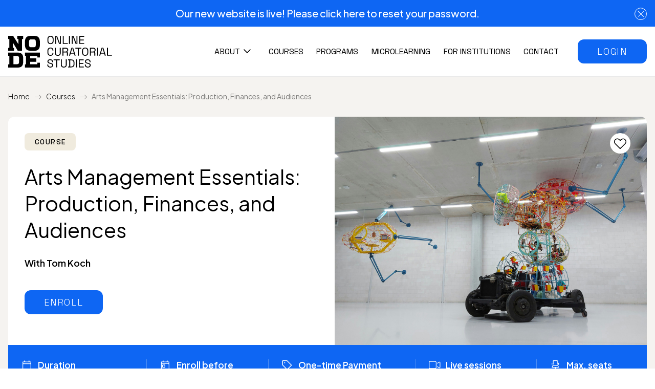

--- FILE ---
content_type: text/html; charset=utf-8
request_url: https://nodecenter.net/course/arts-management
body_size: 58170
content:
<!DOCTYPE html>
<html lang="en-GB">
<head>
    <base href="/" />
    
     

    <meta charset="UTF-8" />
    <meta http-equiv="X-UA-Compatible" content="IE=edge" />
    <meta name="viewport" content="width=device-width, initial-scale=1" />

    <title>Arts Management Essentials: Production, Finances, and Audiences - Node Center</title>

        <script>
            (function(w,d,s,l,i){w[l]=w[l]||[];w[l].push({'gtm.start':
            new Date().getTime(),event:'gtm.js'});var f=d.getElementsByTagName(s)[0],
            j=d.createElement(s),dl=l!='dataLayer'?'&l='+l:'';j.async=true;j.src=
            'https://www.googletagmanager.com/gtm.js?id='+i+dl;f.parentNode.insertBefore(j,f);
            })(window,document,'script','dataLayer','GTM-56L8CR5');
        </script>
        <script>
            !function(f,b,e,v,n,t,s)
            {if(f.fbq)return;n=f.fbq=function(){n.callMethod?
            n.callMethod.apply(n,arguments):n.queue.push(arguments)};
            if(!f._fbq)f._fbq=n;n.push=n;n.loaded=!0;n.version='2.0';
            n.queue=[];t=b.createElement(e);t.async=!0;
            t.src=v;s=b.getElementsByTagName(e)[0];
            s.parentNode.insertBefore(t,s)}(window, document,'script',
            'https://connect.facebook.net/en_US/fbevents.js');
            fbq('init', '378471926357344');
        </script>

        
            <meta property="og:title" content="Arts Management Essentials: Production, Finances, and Audiences">
            <meta name="twitter:title" content="Arts Management Essentials: Production, Finances, and Audiences">
            <meta name="description" content="This course introduces the essentials of arts management, providing you with the practical know-how to run successful arts organizations and projects. Equip yourself for a successful career in arts and cultural management.">
            <meta property="og:description" content="This course introduces the essentials of arts management, providing you with the practical know-how to run successful arts organizations and projects. Equip yourself for a successful career in arts and cultural management.">
            <meta name="twitter:description" content="This course introduces the essentials of arts management, providing you with the practical know-how to run successful arts organizations and projects. Equip yourself for a successful career in arts and cultural management.">
            <meta name="keywords" content="arts management course&#xA;arts management online course&#xA;arts management and leadership&#xA;cultural management&#xA;arts administration&#xA;strategic management in the arts&#xA;arts marketing course&#xA;how to manage art organizations&#xA;museum management course&#xA;arts funding course&#xA;arts management certificate">
            <meta property="og:url" content="https://nodecenter.net/course/arts-management">
            <meta name="twitter:url" content="https://nodecenter.net/course/arts-management">
            <meta property="og:image" content="https://nodecenter.net/media/public/74397721-5063-43d0-a194-61a7a810733d-arts-management-essentials-list.jpg">

    <link rel="canonical" href="https://nodecenter.net/course/arts-management">


    
    <link rel="preconnect" href="https://fonts.googleapis.com">
    <link rel="preconnect" href="https://fonts.gstatic.com" crossorigin>
    <link
        href="https://fonts.googleapis.com/css2?family=Plus+Jakarta+Sans:ital,wght@0,200..800;1,200..800&family=Space+Grotesk:wght@300..700&display=swap"
        rel="stylesheet"
    />
    <link rel="stylesheet" href="/nodecenter/css/fa-all.min.css?v=YiplqAZUDep5w3gc8kkeTyZwumRYrvxa_wvEhHJ_eyM" />
    
    <link href="EWA.ECommerce.FrontWebUI.styles.css?v=7kI1XKvEFPo-aZNWtsH4vdlbLRZ_C3gUVvb_chiW7z0" rel="stylesheet" />
    <link rel="stylesheet" href="/nodecenter/styles.css?v=y4FIQ9ZaUCbSKjab1C-TgU-X0-y6W0-U4-qtSp_pJf4" />
    
    


    <link rel="icon" type="image/x-icon" href="https://learningstorestorage.blob.core.windows.net/sharedcontent/nodecenter/favicon/favicon.ico">
<link rel="apple-touch-icon" sizes="180x180" href="https://learningstorestorage.blob.core.windows.net/sharedcontent/nodecenter/favicon/apple-touch-icon.png">
<link rel="icon" type="image/png" sizes="32x32" href="https://learningstorestorage.blob.core.windows.net/sharedcontent/nodecenter/favicon/favicon-32x32.png">
<link rel="icon" type="image/png" sizes="16x16" href="https://learningstorestorage.blob.core.windows.net/sharedcontent/nodecenter/favicon/favicon-16x16.png">

<style>
@media (min-width: 992px) {
    video.max-w-444 { height : 444px; }
}
</style>

    
    

</head>
       
<body data-user-specified-time-zone-id="" class=" commerceMode has-top-banner">
        <noscript>
            <img height="1" width="1" style="display:none"
                 src="https://www.facebook.com/tr?id=378471926357344&ev=PageView&noscript=1"/>
        </noscript>
        <noscript>
            <iframe src="https://www.googletagmanager.com/ns.html?id=GTM-56L8CR5"
                    height="0" width="0" style="display:none;visibility:hidden"></iframe>
        </noscript>

<input name="__RequestVerificationToken" type="hidden" value="CfDJ8AhfxcB5tnJArNVGoYuFYG7HNRKsPZkLmzEzipkzfYESPIuMs2b_PBfYrzu0ADh3qnhXw30LwuClQZS3wFe-PWvpZ1LhyzprkFSd34RGc1jw1S74IL9z_UnOHSbxCyOcAsAijKD_E_Ic13fvKgI8vVs" />




    
<section class="top-bar collapse show " id="top-banner"><div class><a class="px-lg-4" id="f6f8e723-3bb6-41bf-a3c7-e98c749f69c3" onclick="showModal(&#x27;f6f8e723-3bb6-41bf-a3c7-e98c749f69c3&#x27;); return false;" href="#" target="">Our new website is live! Please click here to reset your password.</a>
            <i class="close" data-bs-toggle="collapse" data-bs-target="#top-banner" aria-expanded="true" aria-controls="top-banner" data-banner-close="f6f8e723-3bb6-41bf-a3c7-e98c749f69c3"><svg xmlns="http://www.w3.org/2000/svg" width="24" height="24" viewBox="0 0 24 24" fill="none"><rect x="0.5" y="0.5" width="23" height="23" rx="11.5" stroke="white"></rect>
                <line x1="18.3536" y1="6.35355" x2="7.03984" y2="17.6673" stroke="white"></line>
                <line y1="-0.5" x2="16" y2="-0.5" transform="matrix(0.707107 0.707107 0.707107 -0.707107 7 6)" stroke="white"></line></svg></i>

            <form data-form-ajax class="hide-spinner" action="/api/banner/closebanner" method="post" data-form-banner-id="f6f8e723-3bb6-41bf-a3c7-e98c749f69c3"><input type="hidden" name="BannerId" value="f6f8e723-3bb6-41bf-a3c7-e98c749f69c3" /></form></div></section><div class="standard-component modal fade simple-modal" id="modal-f6f8e723-3bb6-41bf-a3c7-e98c749f69c3" data-modal-id="f6f8e723-3bb6-41bf-a3c7-e98c749f69c3" data-bs-backdrop="static" data-bs-keyboard="false" tabindex="-1" aria-hidden="true"><div class="modal-dialog modal-dialog-centered universal-modal "><div class="modal-content"><div class="modal-header"><button type="button" class="btn-close" data-bs-dismiss="modal" aria-label="Close"></button></div><div class="modal-body "><div class="heading"><h3>Go to &quot;Log in&quot; and click &#x201C;Forgot password?&#x201D; to receive a reset link. You can also use this direct link below:</h3></div><div class="modal-inner-content"><div class="modal-content-scrollable mt-3 mb-4" data-simplebar data-simplebar-auto-hide="false"><p><b><a href="https://auth.2bits.pl/realms/nodecenter/login-actions/reset-credentials?client_id=NodeCenter">Reset password</a></b></br>Any questions? We’re here to help at <a href="mailto:info@nodecenter.org">info@nodecenter.org</a></p></div></div><div class="footer one-button"><button type="button" data-modal-close="f6f8e723-3bb6-41bf-a3c7-e98c749f69c3" class="btn btn-gray has-icon my-2"><span>Close</span>
                    <i class="fa-sharp fa-regular fa-arrow-right" aria-hidden="true"></i></button></div></div></div></div></div>



    
<section id="topnav" class="top-promotion-visible">
    <nav class="navbar navbar-expand-xl">
        <div class="d-flex justify-content-between justify-content-xl-center w-100 px-3">
            <a class="navbar-brand" href="/">
                
<picture><source srcset="/nodecenter/images/logo-top.svg" type="image/svg" /><img class=" logo" alt="FrontLogoAlt" src="/nodecenter/images/logo-top.svg" /></picture>

            </a>

            

        
    <div class="ms-auto d-xl-none d-flex">
        <a class="d-xl-none">
            <img class="ico-hamburger" id="mobile-menu-open" src="/nodecenter/images/ico-hamburger.svg" alt="hamburger menu" />
        </a>
    </div>


            <div class="collapse navbar-collapse" id="navbarSupportedContent">
                <ul class="navbar-nav ms-auto me-4 mb-2 mb-lg-0">
                            <li class="nav-item dropdown">
                                <a
                                    href="/about"
                                    class="nav-link dropdown-toggle pe-5"
                                    type="button"
                                    id="fd87565e-2649-4937-adbf-3b861a937556"
                                    data-bs-toggle="dropdown"
                                    aria-expanded="false"
                                    tabindex="-1"
                                    aria-disabled="true"
                                    title="About">About</a>

                                <ul class="dropdown-menu" aria-labelledby="fd87565e-2649-4937-adbf-3b861a937556">
                                        <li>
                                            <a class="dropdown-item" href="/about" tabindex="-1" aria-disabled="true" title="About NODE">About NODE</a>
                                        </li>
                                        <li>
                                            <a class="dropdown-item" href="/who-is-node-for" tabindex="-1" aria-disabled="true" title="Who is NODE for">Who is NODE for</a>
                                        </li>
                                        <li>
                                            <a class="dropdown-item" href="/lecturers" tabindex="-1" aria-disabled="true" title="Lecturers">Lecturers</a>
                                        </li>
                                        <li>
                                            <a class="dropdown-item" href="/community" tabindex="-1" aria-disabled="true" title="Community">Community</a>
                                        </li>
                                        <li>
                                            <a class="dropdown-item" href="/how-it-works" tabindex="-1" aria-disabled="true" title="How it works">How it works</a>
                                        </li>
                                        <li>
                                            <a class="dropdown-item" href="/faq" tabindex="-1" aria-disabled="true" title="FAQ">FAQ</a>
                                        </li>
                                </ul>

                            </li>
                            <li class="nav-item">
                                <a class="nav-link" href="/courses" tabindex="-1" aria-disabled="true" title="Courses">Courses</a>
                            </li>
                            <li class="nav-item">
                                <a class="nav-link" href="/programs" tabindex="-1" aria-disabled="true" title="Programs">Programs</a>
                            </li>
                            <li class="nav-item">
                                <a class="nav-link" href="/microlearning" tabindex="-1" aria-disabled="true" title="Microlearning">Microlearning</a>
                            </li>
                            <li class="nav-item">
                                <a class="nav-link" href="/for-institutions" tabindex="-1" aria-disabled="true" title="For institutions">For institutions</a>
                            </li>
                            <li class="nav-item">
                                <a class="nav-link" href="/contact" tabindex="-1" aria-disabled="true" title="Contact">Contact</a>
                            </li>
                </ul>
                
                <div class="d-flex">
                    

        
        <a href="/login" class="btn btn-blue has-icon show-spinner" role="button"><span>LOGIN</span><i class="fa-sharp fa-regular fa-arrow-right" aria-hidden="true"></i></a>

                </div>
            </div>
        </div>
    </nav>
</section>
    

<!--mobile menu-->
<div id="mobile-menu-container">
    <div class="mobile-menu d-xl-none">
        <div class="mobile-menu-element-nav">
            <a class="d-flex justify-content-end">
                <img class="ico-hamburger" id="mobile-menu-close" src="/nodecenter/images/ico-close.svg" alt="hamburger menu" />
            </a>
        </div>
            
        <!-- nested content container -->
        <div class="overflow-content">
            <div data-nested-mobile-menu-default>
                
                
                
                        <a class="d-flex mobile-menu-element" data-nested-mobile-menu-open="fd87565e-2649-4937-adbf-3b861a937556">
                            <p>About</p>
                            <img class="ms-auto my-auto ico-more-mobile-menu" src="/nodecenter/images/ico-arrow-more.svg" alt="About" />
                        </a>
                        <a class="d-flex mobile-menu-element" title="Courses" href="/courses">
                            <p>Courses</p>
                        </a>
                        <a class="d-flex mobile-menu-element" title="Programs" href="/programs">
                            <p>Programs</p>
                        </a>
                        <a class="d-flex mobile-menu-element" title="Microlearning" href="/microlearning">
                            <p>Microlearning</p>
                        </a>
                        <a class="d-flex mobile-menu-element" title="For institutions" href="/for-institutions">
                            <p>For institutions</p>
                        </a>
                        <a class="d-flex mobile-menu-element" title="Contact" href="/contact">
                            <p>Contact</p>
                        </a>

                    <a class="btn btn-blue has-icon my-5 w-100" href="/login">
                        <span> Login / Register</span>
                        <i class="fa-sharp fa-regular fa-arrow-right"></i>
                    </a>
                
                <div class="d-flex mt-auto justify-content-around ">
                    

    <a class="ico-social-footer" target="_blank" href="https://www.facebook.com/nodecenter/">
        <picture>
         <source srcset="/nodecenter/images/ico-facebook.svg" type="svg"/>
         <img src="/nodecenter/images/ico-facebook.svg" alt="NodeCenter Logo"/>
</picture>
    </a>
    <a class="ico-social-footer" target="_blank" href="https://www.instagram.com/nodecenter">
        <picture>
          <source srcset="/nodecenter/images/ico-instagram.svg" type="svg" />
          <img src="/nodecenter/images/ico-instagram.svg" alt="NodeCenter Logo" />
        </picture>
    </a>
    <a class="ico-social-footer" target="_blank" href="https://www.linkedin.com/company/node-center-for-curatorial-studies">
        <picture>
          <source srcset="/nodecenter/images/ico-linkedin.svg" type="svg" />
          <img src="/nodecenter/images/ico-linkedin.svg" alt="NodeCenter Logo" />
        </picture>
    </a>

                </div>
            </div>

            <!--mobile menu about-->
                <div data-nested-mobile-menu-container="fd87565e-2649-4937-adbf-3b861a937556" class="d-xl-none">
                    <div class="mobile-menu-element-nav">
                        <a
                            class="d-flex justify-content-start align-items-center text-decoration-none text-black fs-6"
                            data-nested-mobile-menu-close
                        ><img class="ico-hamburger pe-3" src="/nodecenter/images/ico-arrow-back.svg" alt="Main Menu" />Main Menu</a>
                    </div>
                            
                        <a class="d-flex mobile-menu-element" title="About NODE" href="/about">
                            <p>About NODE</p>
                        </a>
                        <a class="d-flex mobile-menu-element" title="Who is NODE for" href="/who-is-node-for">
                            <p>Who is NODE for</p>
                        </a>
                        <a class="d-flex mobile-menu-element" title="Lecturers" href="/lecturers">
                            <p>Lecturers</p>
                        </a>
                        <a class="d-flex mobile-menu-element" title="Community" href="/community">
                            <p>Community</p>
                        </a>
                        <a class="d-flex mobile-menu-element" title="How it works" href="/how-it-works">
                            <p>How it works</p>
                        </a>
                        <a class="d-flex mobile-menu-element" title="FAQ" href="/faq">
                            <p>FAQ</p>
                        </a>
                </div>

            <div data-nested-mobile-menu-container="logged" class="d-xl-none">
                <div class="mobile-menu-element-nav">
                    <a
                        class="d-flex justify-content-start align-items-center text-decoration-none text-black fs-6"
                        data-nested-mobile-menu-close
                    ><img class="ico-hamburger pe-3" src="/nodecenter/images/ico-arrow-back.svg" alt="Main Menu" />Main Menu</a>
                </div>
                
            </div>
        </div>
    </div>
</div>


<form id="modalDynamicForm" method="post" class="hidden" action="/api/modal/renderdynamic">
    <input type="hidden" name="type" value="" />
    <input type="hidden" name="id" value="" />
<input name="__RequestVerificationToken" type="hidden" value="CfDJ8AhfxcB5tnJArNVGoYuFYG7HNRKsPZkLmzEzipkzfYESPIuMs2b_PBfYrzu0ADh3qnhXw30LwuClQZS3wFe-PWvpZ1LhyzprkFSd34RGc1jw1S74IL9z_UnOHSbxCyOcAsAijKD_E_Ic13fvKgI8vVs" /></form>

<div class="modals-container"></div>



<section class="bg-sand-25">
    
    
<section class="section-breadcrumb">
    <div class="container container-fluid">
        <div class="row">
            <div class="col-12">
                <nav aria-label="breadcrumb" class="breadcrumb-container">
                    <ol class="breadcrumb">
                                <li class="breadcrumb-item">
                                    <a href="#">Home</a>
                                </li>
                                <li class="breadcrumb-item">
                                    <a href="/courses">Courses</a>
                                </li>
                                <li class="breadcrumb-item active" aria-current="page">
                                    <span>Arts Management Essentials: Production, Finances, and Audiences</span>
                                </li>
                    </ol>
                </nav>
            </div>
        </div>
    </div>
</section>


    
    
    <div class="container container-fluid">
        <div class="row">
            <div class="col-12">
                

<div class="banner-header">
    <div class="like hide-spinner " data-toggle-product-fav data-product-fav-indicator data-product-id="a1cfc60f-7120-400f-9baf-72551ac3a1e2"></div>

    <div class="banner-header-top">
        <div class="row">
            <div class="col-12 col-lg-6 order-2 order-lg-1">
                <div class="title">
                    <div class="type">
                        <span>Course</span>
                    </div>
                    <h3>Arts Management Essentials: Production, Finances, and Audiences</h3>
                    <p>With Tom Koch</p>

                        <a
                            class="btn btn-blue has-icon"
                            role="button"
                            data-add-product-to-basket
                            data-product-id="a1cfc60f-7120-400f-9baf-72551ac3a1e2"
                        >
                            
                                <span>Enroll</span>
                            
                            <i class="fa-sharp fa-regular fa-arrow-right"></i>
                        </a>
                    
                    <div class="fully-booked-container">
                    </div>
                    
                </div>
            </div>
            <div class="col-12 col-lg-6 order-1 order-lg-2">
                <div class="img ratio ratio-banner-header">
                    <div class="bg-img" style="background-image: url('https://nodecenter.net/media/public/74397721-5063-43d0-a194-61a7a810733d-arts-management-essentials-list.jpg')"></div>
                </div>
            </div>
        </div>
    </div>

    <div class="banner-header-bottom">

            <div class="element">
                <div class="content">
                    <div class="label">
                        <div class="ico-container">
                                <img src="/nodecenter/images/ico-duration.svg" alt="Duration" />
                        </div>
                        <p>Duration</p>
                    </div>
                    <div class="datas">
                        <span>Feb. 10 - Mar. 10, 2026</span>
                    </div>
                </div>
            </div>
        
            <div class="element">
                <div class="content">
                    <div class="label">
                        <div class="ico-container">
                            <img src="/nodecenter/images/ico-enroll.svg" alt="Enroll before" />
                        </div>
                        <p>Enroll before</p>
                    </div>
                    <div class="datas">
                        <span>Feb. 06, 2026</span>
                    </div>
                </div>
            </div>
            <div class="element">
                <div class="content">
                    <div class="label">
                        <div class="ico-container">
                            <img src="/nodecenter/images/ico-fee.svg" alt="One-time Payment" />
                        </div>
                        <p>One-time Payment</p>
                    </div>
                    <div class="datas">
                        <span>
189.00 &#x20AC; (incl. VAT)                            
                        </span>
                    </div>
                </div>
            </div>


            <div class="element">
                <div class="content">
                    <div class="label">
                        <div class="ico-container">
                            <img src="/nodecenter/images/ico-live-session.svg" alt="Live sessions" />
                        </div>
                        <p>Live sessions</p>
                    </div>
                    <div class="datas">
                        <span>2 hrs/week</span>
                    </div>
                </div>
            </div>

            <div class="element">
                <div class="content">
                    <div class="label">
                        <div class="ico-container">
                            <img src="/nodecenter/images/ico-seats.svg" alt="Max. seats" />
                        </div>
                        <p>Max. seats</p>
                    </div>
                    <div class="datas">
                        <span>30</span>
                    </div>
                </div>
            </div>
        
    </div>
</div>


<div class="standard-component modal fade pay-what-modal"
     id="modal-payWhatYouWant"
     aria-labelledby="modal-label-payWhatYouWant"
     data-modal-id="payWhatYouWant"
     data-modal-showed="false"
     
     data-bs-backdrop="static"
     data-bs-keyboard="false"
     tabindex="-1"
     aria-hidden="true"
>
    <div class="modal-dialog modal-dialog-centered universal-modal">
        

<div class="modal-content">
    
<div class="modal-header">
        <button type="button" class="btn-close" data-bs-dismiss="modal" data-modal-close="payWhatYouWant" aria-label="Close"></button>
</div>
    
    <div class="modal-body  bg-white">
        <div class="row">
            <form data-add-product-to-basket-form method="post" class="col-12" action="/api/shop/addproduct">
                <input type="hidden" name="productId" value="a1cfc60f-7120-400f-9baf-72551ac3a1e2" />
                
                <div class="heading">
                    <h3>Pay what you want</h3>
                </div>
                    
                <div>
                    <div class="modal-content-scrollable mt-3 mb-3" data-simplebar data-simplebar-auto-hide="false">
                        <p>Your payment helps us continue creating practical and accessible learning resources.</p>
                    </div>
                </div>
                
                <div class="mb-2">
<div data-form-control-root="customPricePerUnit" data-error-paths="" class="form-control-root  "><div class="d-flex"><label for="58bde454-9aca-47fb-a276-b67286a02eef" class="form-label">Your price </label>
            <a href="https://www.google.com/search?q=google+exchange+rate+calculator" target="_blank" class="ms-auto form-label">Calculate your currency</a></div><input placeholder="Set your price in EUR" name="customPricePerUnit" class="form-control " id="58bde454-9aca-47fb-a276-b67286a02eef" aria-describedby="58bde454-9aca-47fb-a276-b67286a02eef-feedback" required="required" type="number" min="1" /><div id="58bde454-9aca-47fb-a276-b67286a02eef-feedback" class="invalid-feedback"></div></div>
</div>

                <button type="submit" href="#" class="btn btn-blue has-icon my-2">
                    <span>Enroll</span>
                    <i class="fa-sharp fa-regular fa-arrow-right" aria-hidden="true"></i>
                </button>
            <input name="__RequestVerificationToken" type="hidden" value="CfDJ8AhfxcB5tnJArNVGoYuFYG7HNRKsPZkLmzEzipkzfYESPIuMs2b_PBfYrzu0ADh3qnhXw30LwuClQZS3wFe-PWvpZ1LhyzprkFSd34RGc1jw1S74IL9z_UnOHSbxCyOcAsAijKD_E_Ic13fvKgI8vVs" /></form>
        </div>
    </div>
</div>

    </div>
</div>




            </div>
        </div>
    </div>
</section>

<section class="bg-sand-25">
    <div class="container container-fluid py-5">
        <div class="row">
            <div class="col-12 col-xl-8">
                
<div class="tabs-course mb-lg-5">
    <ul class="nav nav-tabs" role="tablist">
            <li class="nav-item" role="presentation">
                <button
                    class="nav-link active"
                    id="description-tab"
                    data-bs-toggle="tab"
                    data-bs-target="#description-tab-pane"
                    type="button"
                    role="tab"
                    aria-controls="description-tab-pane"
                    aria-selected="true"
                >
                    <p>Description</p>
                </button>
            </li>
            <li class="nav-item" role="presentation">
                <button
                    class="nav-link "
                    id="program-tab"
                    data-bs-toggle="tab"
                    data-bs-target="#program-tab-pane"
                    type="button"
                    role="tab"
                    aria-controls="program-tab-pane"
                    aria-selected="false"
                >
                    <p>Outline</p>
                </button>
            </li>
            <li class="nav-item" role="presentation">
                <button
                    class="nav-link "
                    id="information-tab"
                    data-bs-toggle="tab"
                    data-bs-target="#information-tab-pane"
                    type="button"
                    role="tab"
                    aria-controls="information-tab-pane"
                    aria-selected="false"
                >
                    <p>Information</p>
                </button>
            </li>
    </ul>
    <div class="tab-content pe-xl-5">
            <div
                class="tab-pane fade show active"
                id="description-tab-pane"
                role="tabpanel"
                aria-labelledby="description-tab"
                tabindex="0"
            >
                <div class="row">
                    <div class="col-12">
                        <div class="">
                            <div class="content description-tab">
                                <span><p><span style="font-size: 10pt; font-family: Arial, sans-serif; background-color: rgba(0, 0, 0, 0); font-variant-numeric: normal; font-variant-east-asian: normal; font-variant-alternates: normal; font-variant-position: normal; vertical-align: baseline"></span></p><p><span>This course covers the core principles of arts management, providing you with the practical tools to lead successful projects and organizations in the arts. You’ll learn what it takes to be an effective arts manager — from setting clear goals and producing impactful programs to securing resources and building loyal audiences.</span></p><p><span>Whether you’re beginning your career in the arts or shifting from a creative role to a management position, this course offers practical guidance and hands-on tools. You’ll develop the skills to design, sustain, and lead projects and organizations with confidence, preparing you to step into the dynamic world of arts management.</span></p><p><span><br></span></p><p><span style="font-weight: bold">Over 5 weeks, the course covers:</span></p><ul><li><span style="font-weight: bold">Strategy &amp; Vision.</span> Define a clear mission and set actionable goals for your art organization or projects.</li><li><span style="font-weight: bold">Operations.</span><span style="font-weight: bold"> </span>Create effective workflows and manage the processes that drive artistic production.</li><li><span style="font-weight: bold">Event Production.</span><span> Plan and deliver exhibitions, performances, and events from start to finish.</span></li><li><span style="font-weight: bold">Audience Outreach.</span><span> Research, understand, and develop strategies to connect with art audiences.</span></li><li><span style="font-weight: bold">Resource &amp; Financial Management.</span><span> Secure funding, build partnerships, and manage resources wisely.</span></li></ul><p><span><br></span></p><p><span>In addition to learning from real-world examples, you will discover analytical methods to assess organizational performance. Practical resources - including planning templates, canvases, and spreadsheets- will enhance your day-to-day administrative tasks.</span><span><br><br></span></p><p></p><p></p><p><span>By the end of the course, you’ll be ready to embark on a successful career in arts and cultural management, equipped with a strong foundation and a versatile toolkit.</span></p><p><span><br></span></p><p><span>Image:&nbsp;</span><a href="https://unsplash.com/es/@ruben7511?utm_source=unsplash&amp;utm_medium=referral&amp;utm_content=creditCopyText" style="font-family: var(--fontFamilyBase); font-size: var(--fontSizeBase300); letter-spacing: var(--mud-typography-default-letterspacing); text-transform: var(--mud-typography-default-text-transform)">Ruben Vermeulen</a><span style="font-family: var(--fontFamilyBase); font-size: var(--fontSizeBase300); letter-spacing: var(--mud-typography-default-letterspacing); text-transform: var(--mud-typography-default-text-transform)">&nbsp;</span></p></span>
                            </div>
                                <div class="box-info-video">
                                    <img alt="" class="bgr-arrow-blue" src="/nodecenter/images/ico-camera.svg" />
                                    <div>
                                        <font size="4">Video conferences every Tuesday,&nbsp;</font>from 7pm to 9pmBerlin time CET. Recordings will be available in case you miss a live session!<br>
                                    </div>
                                </div>
                        </div>
                    </div>
                </div>
            </div>
            <div
                class="tab-pane fade "
                id="program-tab-pane"
                role="tabpanel"
                aria-labelledby="program-tab"
                tabindex="0"
            >
                <div class="row">
                    <div class="col-12">
                        <div class="">
                            <div class="content">
                                <span><p><span style="font-weight: bold">Week 1: Introduction to Arts Management</span></p><ul><li><span>Understand the core principles of management</span></li><li><span>What needs to be managed in arts organizations and projects?</span></li><li><span>What are the key roles and responsibilities of an arts manager</span></li></ul><p><b><br></b></p><p><span style="font-weight: bold">Week 2: Defining the Vision</span></p><p></p><ul><li><span>Why is it important to have a strategy?</span></li><li><span>The vision framework</span></li><li><span>Setting goals for successful development</span></li></ul><p><font color="#000000"><span><br></span></font></p><p></p><p><span style="font-weight: bold">Week 3: Developing a Compelling Program</span></p><p></p><ul><li><span>The value proposition</span></li><li><span>Production management for performances and exhibitions</span></li><li><span>Planning and organizing arts events</span></li></ul><p><font color="#000000"><span><br></span></font></p><p></p><p><span style="font-weight: bold">Week 4: Attracting the Right Resources</span></p><p></p><ul><li><span>Exploring funding sources for arts projects and organizations</span></li><li><span>The role of infrastructure</span></li><li><span>Finding and hiring the right talent</span></li></ul><p><font color="#000000"><span><br></span></font></p><p></p><p><span style="font-weight: bold">Week 5: Building Engaged Audiences</span></p><p></p><p></p><ul><li><span>Understanding arts audiences and their motivations</span></li><li><span>The fundamentals of arts marketing</span></li><li><span>Building an audience engagement strategy</span></li></ul></span>
                            </div>
                        </div>
                    </div>
                </div>
            </div>
            <div
                class="tab-pane fade "
                id="information-tab-pane"
                role="tabpanel"
                aria-labelledby="information-tab"
                tabindex="0"
            >
                <div class="row">
                    <div class="col-12">
                        <div class="">
                            <div class="content">
                                <b><p dir="ltr"><span style="font-weight: bold">Language</span><br>Classes are held in English.</p><p dir="ltr"><span style="font-weight: bold">Format &amp; Modality</span><br>The course is fully online and taught live via Zoom in small, interactive groups to support active learning. Live captioning is available during the sessions.</p><p dir="ltr"><span style="font-weight: bold">Schedule</span><br>Live sessions take place every Tuesday&nbsp;from 7pm to 9pm&nbsp;(Berlin time, CEST).</p><p dir="ltr"><span style="font-weight: bold">Attendance</span><br>Live attendance is encouraged to get the most out of the course, but recordings are available if you cannot attend a session.<br><br><span style="font-weight: bold">Course Materials</span><br>All course materials—including recordings, readings, and presentations—are available on the Node platform for as long as you wish.</p><p dir="ltr"><span style="font-weight: bold">Assignments</span><br>Optional assignments are included, with personal feedback from the lecturers to help you apply what you learn. Please note that feedback is provided only during the course dates.</p><p dir="ltr"><span style="font-weight: bold">Certificate</span><br>A downloadable certificate is available upon course completion.</p><p dir="ltr"><span style="font-weight: bold">Technical Requirements</span><br>A stable internet connection, a computer with a camera and microphone, and access to Zoom are required.</p><p dir="ltr"><b></b></p><p dir="ltr"><span style="font-weight: bold">Questions?</span><br>Check our&nbsp;<a href="https://nodecenter.net/faq" target="_blank">FAQ</a>&nbsp;or contact us via our&nbsp;<a href="https://nodecenter.net/contact" target="_blank">online form</a>.</p><br><br></b><p></p>
                            </div>
                        </div>
                    </div>
                </div>
            </div>
    </div>
</div>
            </div>
            <div class="col-12 col-xl-4 my-4">
                
    <div class="swiper-slider-combo swiper position-relative">
        <div class="ratio ratio-16x9 swiper-combo-arrows-container">
            <div class="btn-container">
                <div class="card-swiper-button-prev"><i class="fa-sharp fa-regular fa-arrow-left"></i></div>
                <div class="card-swiper-button-next"><i class="fa-sharp fa-regular fa-arrow-right"></i></div>
            </div>
        </div>

        <div class="swiper-wrapper">
                <div class="swiper-slide">
                    <div class="ratio ratio-16x9">
                            <div class="img-header" style="background-image: url(https://nodecenter.net/media/public/244a0ce4-afb2-475c-b66e-a92aaa024ffa-tom-koch.jpg)"></div>
                    </div>
                    <div class="datas">
                        <p class="name">Tom Koch</p>
                        <a type="button" class="hide-spinner" data-open-modal-dynamic
                           data-modal-type="InstructorModal" data-modal-id="1e7bad5a-cad4-491b-8545-ed7d783e041a">
                            Read Bio
                            <img alt="Next" class="bgr-arrow-blue" src="/nodecenter/images/arrow-right-blue.svg" />
                        </a>
                    </div>
                </div>
        </div>
        <div class="swiper-pagination"></div>
        <div class="swiper-scrollbar"></div>
    </div>

                

            </div>
        </div>
    </div>
</section>


<section class="pb-4 pb-lg-5">
    <div class="container container-fluid py-4 py-lg-6 position-relative">
        <h2 class="h1 font-grotesk mt-4 mt-lg-5">Recommended Courses</h2>
    </div>
    
        

<div id="f812af6b-e8c0-4925-84ca-f4a0ebeee220"
    class="itemsCatalog-root"
    data-items-catalog="CoursesCatalog"
    data-items-catalog-data="{&amp;quot;ajaxUrl&amp;quot;:&amp;quot;/itemscatalogajaxpage?CatalogType=CoursesCatalog&amp;quot;}"
    
>
    

    <div class="container container-fluid container-swiper-arrows">
        <div class="card-swiper-button-prev">
            <i class="fa-sharp fa-regular fa-arrow-left"></i>
        </div>
        <div class="card-swiper-button-next">
            <i class="fa-sharp fa-regular fa-arrow-right"></i>
        </div>
        <div class="row mb-4 mb-lg-5">
            <div class="row mx-0 px-0">
                <div class="col col-12 px-3 px-md-0 px-xl-3">

                    <div class="swiper-slider swiper position-relative">
                        <div class="swiper-wrapper">
                                <div class="swiper-slide">
                                    
    
                    <div class="main-blue-card wide-card duration"><a href="https://nodecenter.net/course/art-collection-management-2" class="stretched-link" title="Art Collection Management"></a>

    <div class="card-body"><div class="image-cover-container ratio"><a data-product-id="7bf6e3bf-9ad6-4862-884e-ca865529a3a7" data-toggle-product-fav data-product-fav-indicator class="like hide-spinner  "></a><a title="Art Collection Management" href="https://nodecenter.net/course/art-collection-management-2" class="btn btn-gray has-icon"><span>VIEW COURSE</span>
            <i class="fa-sharp fa-regular fa-arrow-right"></i></a>
            
            <picture><source srcset="https://nodecenter.net/media/public/2e806bb4-1c70-47d0-b121-5e3a99a3a33e-art-collection-management-2.jpg" type="image/jpeg" /><img class=" " alt="" src="https://nodecenter.net/media/public/2e806bb4-1c70-47d0-b121-5e3a99a3a33e-art-collection-management-2.jpg" /></picture></div></div>

    <div class="content"><p>Duration Mar. 18 - Apr. 15, 2026</p><h3>Art Collection Management</h3></div>


    <div class="footer"><a class="footer-bar" href="https://nodecenter.net/course/art-collection-management-2" title="Art Collection Management"><span>Course</span><span>Enroll before Mar. 13</span></a></div></div>
                

                                </div>
                                <div class="swiper-slide">
                                    
    
                    <div class="main-blue-card wide-card duration"><a href="https://nodecenter.net/course/gallery-management" class="stretched-link" title="Managing an Art Gallery"></a>

    <div class="card-body"><div class="image-cover-container ratio"><a data-product-id="51683716-8f09-45f3-82d9-1bad4a312005" data-toggle-product-fav data-product-fav-indicator class="like hide-spinner  "></a><a title="Managing an Art Gallery" href="https://nodecenter.net/course/gallery-management" class="btn btn-gray has-icon"><span>VIEW COURSE</span>
            <i class="fa-sharp fa-regular fa-arrow-right"></i></a>
            
            <picture><source srcset="https://nodecenter.net/media/public/b7710d45-4182-4b64-8d0b-ff7859168d10-managing-gallery.jpg" type="image/jpeg" /><img class=" " alt="" src="https://nodecenter.net/media/public/b7710d45-4182-4b64-8d0b-ff7859168d10-managing-gallery.jpg" /></picture></div></div>

    <div class="content"><p>Duration May. 11 - Jun. 08, 2026</p><h3>Managing an Art Gallery</h3></div>


    <div class="footer"><a class="footer-bar" href="https://nodecenter.net/course/gallery-management" title="Managing an Art Gallery"><span>Course</span><span>Enroll before May. 07</span></a></div></div>
                

                                </div>
                                <div class="swiper-slide">
                                    
    
                    <div class="main-blue-card wide-card"><a href="https://nodecenter.net/course/arts-funding" class="stretched-link" title="Funding for Art Projects and Spaces"></a>

    <div class="card-body"><div class="image-cover-container ratio"><a data-product-id="460afbc7-7ee2-4684-8c8e-d6531f163b9a" data-toggle-product-fav data-product-fav-indicator class="like hide-spinner  "></a><a title="Funding for Art Projects and Spaces" href="https://nodecenter.net/course/arts-funding" class="btn btn-gray has-icon"><span>VIEW COURSE</span>
            <i class="fa-sharp fa-regular fa-arrow-right"></i></a>
            
            <picture><source srcset="https://nodecenter.net/media/public/ad9c3716-ebad-4ed7-b999-12cc86a58cbf-funding-for-projects.jpg" type="image/jpeg" /><img class=" " alt="" src="https://nodecenter.net/media/public/ad9c3716-ebad-4ed7-b999-12cc86a58cbf-funding-for-projects.jpg" /></picture></div></div>

    <div class="content"><h3>Funding for Art Projects and Spaces</h3></div>


    <div class="footer"><a class="footer-bar" href="https://nodecenter.net/course/arts-funding" title="Funding for Art Projects and Spaces"><span>Course</span></a></div></div>
                

                                </div>
                                <div class="swiper-slide">
                                    
    
                    <div class="main-blue-card wide-card"><a href="https://nodecenter.net/course/art-handling" class="stretched-link" title="Art Handling, Transport and Storage"></a>

    <div class="card-body"><div class="image-cover-container ratio"><a data-product-id="36b49e15-8688-400c-b99e-59f9a86678be" data-toggle-product-fav data-product-fav-indicator class="like hide-spinner  "></a><a title="Art Handling, Transport and Storage" href="https://nodecenter.net/course/art-handling" class="btn btn-gray has-icon"><span>VIEW COURSE</span>
            <i class="fa-sharp fa-regular fa-arrow-right"></i></a>
            
            <picture><source srcset="https://nodecenter.net/media/public/a1adadcb-6c78-4cf2-a236-967de620bb51-untitled-design-2.png" type="image/png" /><img class=" " alt="" src="https://nodecenter.net/media/public/a1adadcb-6c78-4cf2-a236-967de620bb51-untitled-design-2.png" /></picture></div></div>

    <div class="content"><h3>Art Handling, Transport and Storage</h3></div>


    <div class="footer"><a class="footer-bar" href="https://nodecenter.net/course/art-handling" title="Art Handling, Transport and Storage"><span>Course</span></a></div></div>
                

                                </div>
                                <div class="swiper-slide">
                                    
    
                    <div class="main-blue-card wide-card"><a href="https://nodecenter.net/course/budgeting-for-exhibitions" class="stretched-link" title="Budgeting for Exhibitions and Art Organizations"></a>

    <div class="card-body"><div class="image-cover-container ratio"><a data-product-id="a9df6959-94a7-49a3-bdb4-5a8c91a72820" data-toggle-product-fav data-product-fav-indicator class="like hide-spinner  "></a><a title="Budgeting for Exhibitions and Art Organizations" href="https://nodecenter.net/course/budgeting-for-exhibitions" class="btn btn-gray has-icon"><span>VIEW COURSE</span>
            <i class="fa-sharp fa-regular fa-arrow-right"></i></a>
            
            <picture><source srcset="https://nodecenter.net/media/public/42997588-c8b7-4fbb-b9ca-7585f9b270ed-budgeting.jpg" type="image/jpeg" /><img class=" " alt="" src="https://nodecenter.net/media/public/42997588-c8b7-4fbb-b9ca-7585f9b270ed-budgeting.jpg" /></picture></div></div>

    <div class="content"><h3>Budgeting for Exhibitions and Art Organizations</h3></div>


    <div class="footer"><a class="footer-bar" href="https://nodecenter.net/course/budgeting-for-exhibitions" title="Budgeting for Exhibitions and Art Organizations"><span>Course</span></a></div></div>
                

                                </div>
                                <div class="swiper-slide">
                                    
    
                    <div class="main-blue-card wide-card"><a href="https://nodecenter.net/course/art-copyright-contracts" class="stretched-link" title="Legal Essentials in the Arts: Copyright, Contracts, and Logistics"></a>

    <div class="card-body"><div class="image-cover-container ratio"><a data-product-id="fb3add75-afda-451a-a7cf-45d79d30a060" data-toggle-product-fav data-product-fav-indicator class="like hide-spinner  "></a><a title="Legal Essentials in the Arts: Copyright, Contracts, and Logistics" href="https://nodecenter.net/course/art-copyright-contracts" class="btn btn-gray has-icon"><span>VIEW COURSE</span>
            <i class="fa-sharp fa-regular fa-arrow-right"></i></a>
            
            <picture><source srcset="https://nodecenter.net/media/public/f0853cf1-5a7b-4ae0-8ae9-ef433ac14616-legal-essentials.jpg" type="image/jpeg" /><img class=" " alt="" src="https://nodecenter.net/media/public/f0853cf1-5a7b-4ae0-8ae9-ef433ac14616-legal-essentials.jpg" /></picture></div></div>

    <div class="content"><h3>Legal Essentials in the Arts: Copyright, Contracts, and Logistics</h3></div>


    <div class="footer"><a class="footer-bar" href="https://nodecenter.net/course/art-copyright-contracts" title="Legal Essentials in the Arts: Copyright, Contracts, and Logistics"><span>Course</span></a></div></div>
                

                                </div>
                                <div class="swiper-slide">
                                    
    
                    <div class="main-blue-card wide-card"><a href="https://nodecenter.net/course/shipping-artwork-logistics" class="stretched-link" title="Shipping Artwork: Logistics, Insurance, and Customs"></a>

    <div class="card-body"><div class="image-cover-container ratio"><a data-product-id="b1f75288-156a-4f51-965b-806049435411" data-toggle-product-fav data-product-fav-indicator class="like hide-spinner  "></a><a title="Shipping Artwork: Logistics, Insurance, and Customs" href="https://nodecenter.net/course/shipping-artwork-logistics" class="btn btn-gray has-icon"><span>VIEW COURSE</span>
            <i class="fa-sharp fa-regular fa-arrow-right"></i></a>
            
            <picture><source srcset="https://nodecenter.net/media/public/ecab2038-3b70-46b7-8bfd-abcaa46a0a2d-shipping-artwork.jpg" type="image/jpeg" /><img class=" " alt="" src="https://nodecenter.net/media/public/ecab2038-3b70-46b7-8bfd-abcaa46a0a2d-shipping-artwork.jpg" /></picture></div></div>

    <div class="content"><h3>Shipping Artwork: Logistics, Insurance, and Customs</h3></div>


    <div class="footer"><a class="footer-bar" href="https://nodecenter.net/course/shipping-artwork-logistics" title="Shipping Artwork: Logistics, Insurance, and Customs"><span>Course</span></a></div></div>
                

                                </div>
                                <div class="swiper-slide">
                                    
    
                    <div class="main-blue-card wide-card"><a href="https://nodecenter.net/course/financial-management-for-freelancers-in-arts-and-culture" class="stretched-link" title="Managing your Finances as an Arts and Culture Freelancer"></a>

    <div class="card-body"><div class="image-cover-container ratio"><a data-product-id="5ec21275-6cc0-4cab-9a74-97d79e34748e" data-toggle-product-fav data-product-fav-indicator class="like hide-spinner  "></a><a title="Managing your Finances as an Arts and Culture Freelancer" href="https://nodecenter.net/course/financial-management-for-freelancers-in-arts-and-culture" class="btn btn-gray has-icon"><span>VIEW COURSE</span>
            <i class="fa-sharp fa-regular fa-arrow-right"></i></a>
            
            <picture><source srcset="https://nodecenter.net/media/public/2eda9ea0-c9fd-4121-87b5-73dc27bbabd1-25.jpg" type="image/jpeg" /><img class=" " alt="" src="https://nodecenter.net/media/public/2eda9ea0-c9fd-4121-87b5-73dc27bbabd1-25.jpg" /></picture></div></div>

    <div class="content"><h3>Managing your Finances as an Arts and Culture Freelancer</h3></div>


    <div class="footer"><a class="footer-bar" href="https://nodecenter.net/course/financial-management-for-freelancers-in-arts-and-culture" title="Managing your Finances as an Arts and Culture Freelancer"><span>Course</span></a></div></div>
                

                                </div>
                        </div>

                        <div class="swiper-pagination"></div>
                        <div class="swiper-scrollbar"></div>
                    </div>
                </div>
            </div>
        </div>
    </div>


</div>

</section>



<footer>
        

<div class="footer1">
    <div class="container container-fluid">
        <div class="row">
            <div class="col-12 col-xl-6 mb-5 mb-xl-0">
                


<form id="newsletter-form" class="hide-spinner newsletter-form" data-form-ajax action="/api/newsletter/subscribe" method="post">
    <h3>Newsletter</h3>
    <p>Keep me up-to-date on courses, releases, events and more</p>

        <div class="row d-flex">
            <div class="col-12 col-md-6 mb-4">
                
<div data-form-control-root="Input.Email" data-error-paths="" class="form-control-root  "><input type="text" placeholder="Enter your email address" name="Input.Email" class="form-control " id="601487b0-78ed-42f6-afee-3de3d5db4d8f" aria-describedby="601487b0-78ed-42f6-afee-3de3d5db4d8f-feedback" /></div>

            </div>
            <div class="col-12 col-md-6 d-none d-md-block mb-4">
                <button type="submit" class="btn btn-blue has-icon show-spinner"><span>Subscribe now!</span><i class="fa-sharp fa-regular fa-arrow-right" aria-hidden="true"></i></button>
            </div>
        </div>
        
<div data-form-control-root="" data-error-paths="" class="form-control-root  "><input type="hidden" name="reCaptchaToken" value><label for="b32b7ae0-7f84-4eb3-8d99-b105aea52583" class="form-label recaptcha-terms">This site is protected by reCAPTCHA and the Google <a rel="noopener" href="https://policies.google.com/privacy" target="_blank">Privacy Policy</a> and <a rel="noopener" href="https://policies.google.com/terms" target="_blank">Terms of Service</a> apply. </label></div>

        
<div data-form-control-root="Input.Terms" data-error-paths="" class="form-control-root  "><div class="form-check"><input class="form-check-input " type="checkbox" name="Input.Terms" value="True" id="b9bb1981-711f-45f2-bd60-cfb8c0c2e622" aria-describedby="b9bb1981-711f-45f2-bd60-cfb8c0c2e622-feedback" /><label class="form-check-label" for="b9bb1981-711f-45f2-bd60-cfb8c0c2e622">I confirm that I'm a human.<br />By subscribing you accept the <a href="/privacy-policy">Privacy policy</a>.</label><div id="b9bb1981-711f-45f2-bd60-cfb8c0c2e622-feedback" class="invalid-feedback"></div></div></div>

        <div class="d-md-none mt-4">
            <button type="submit" class="btn btn-blue has-icon w-100-xs-sm show-spinner"><span>Subscribe now!</span><i class="fa-sharp fa-regular fa-arrow-right" aria-hidden="true"></i></button>
        </div>
<input name="__RequestVerificationToken" type="hidden" value="CfDJ8AhfxcB5tnJArNVGoYuFYG7HNRKsPZkLmzEzipkzfYESPIuMs2b_PBfYrzu0ADh3qnhXw30LwuClQZS3wFe-PWvpZ1LhyzprkFSd34RGc1jw1S74IL9z_UnOHSbxCyOcAsAijKD_E_Ic13fvKgI8vVs" /></form>

            </div>
            <div class="col-12 col-xl-5 offset-xl-1 col-xxl-4 offset-xxl-2">
                <div class="footer1-border mb-5 d-xl-none"></div>
                <div class="address"><p><b>Node Center for Curatorial Studies</b><br />Wrangelstr. 5, 10997 Berlin.</p></div>
                <div class="d-flex">
                    

    <a class="ico-social-footer" target="_blank" href="https://www.facebook.com/nodecenter/">
        <picture>
         <source srcset="/nodecenter/images/ico-facebook.svg" type="svg"/>
         <img src="/nodecenter/images/ico-facebook.svg" alt="NodeCenter Logo"/>
</picture>
    </a>
    <a class="ico-social-footer" target="_blank" href="https://www.instagram.com/nodecenter">
        <picture>
          <source srcset="/nodecenter/images/ico-instagram.svg" type="svg" />
          <img src="/nodecenter/images/ico-instagram.svg" alt="NodeCenter Logo" />
        </picture>
    </a>
    <a class="ico-social-footer" target="_blank" href="https://www.linkedin.com/company/node-center-for-curatorial-studies">
        <picture>
          <source srcset="/nodecenter/images/ico-linkedin.svg" type="svg" />
          <img src="/nodecenter/images/ico-linkedin.svg" alt="NodeCenter Logo" />
        </picture>
    </a>

                </div>
                <div class="d-flex flex-column download">
                        <a href="/terms-and-conditions#withdrawal" title="Withdrawal Form">Withdrawal Form</a>
                        <a href="/imprint" title="Imprint">Imprint</a>
                </div>
            </div>
        </div>
    </div>
</div>
    
    

<div class="footer2">
    <div class="container container-fluid">
        <div class="row">
            <div class="col-12 col-md-6 d-flex mb-4 mb-md-0">
                <p class="mb-0">© 2010 - 2026 All rights reserved</p>
            </div>
            <div class="col-12 col-md-6 d-flex">
                <div class="d-flex justify-content-between justify-content-md-end w-100">
                            <div><a href="/privacy-policy" title="Privacy policy" class="mb-0 me-3 me-md-4">Privacy policy</a></div>
                            <div><a href="/terms-and-conditions" title="Terms &amp; Conditions" class="mb-0">Terms &amp; Conditions</a></div>
                </div>
            </div>
        </div>
    </div>
</div>
</footer>




<!-- Toasts -->
<div class="position-relative" aria-live="polite" aria-atomic="true">
  <div class="toast-container position-fixed bottom-0 end-0 p-3"></div>
</div>










<script>var _appData = {"translations":{"GenericSuccessMessage":"Success","GenericErrorMessage":"GenericErrorMessage","AddedToBasket":"The course has been added to your basket.","OnlinePaymentButtonLabel":"OnlinePaymentButtonLabel","SearchInputLabel":"Search","SearchInputNoResults":"No results","AddedToFav":"The course has been added to the wish list.","RemovedFromFav":"The course has been removed from the wish list.","BraintreeError":"An error occurred while processing your payment - {0}."},"pageData":{},"endpoints":{"GetInfo":{"path":"/api/general/getinfo"},"AddProduct":{"path":"/api/shop/addproduct"},"ToggleFavProduct":{"path":"/api/shop/togglefavproduct"},"GeneratePaymentSession":{"path":"/payment-session/%7Borderid%7D"},"Basket":{"path":"/shopping-cart"},"Reservation":{"path":"#"},"Finalize":{"path":"#"},"Order":{"path":"#"}}};</script>

    <script type="module" crossorigin src="/nodecenter/styles.js?v=4RZDyv_8MSqx3vggM4s7TcSPlyySqynSU-rCOguPmug"></script>
    <script type="module" src="https://unpkg.com/@dotlottie/player-component@2.7.12/dist/dotlottie-player.mjs"></script>


        <script>
            document.addEventListener('DOMContentLoaded', function() {
                if (typeof learningStore !== 'undefined' && learningStore.loadReCaptchaScript) {
                    learningStore.loadReCaptchaScript('6LdY7A4sAAAAAIcmE2kT6yKKeus3tWgKhBWCXT22');
                }
            });
        </script>
    
    

 


    <script>
            document.addEventListener('DOMContentLoaded', function() {
                if(window.Analytics && window.Analytics.trackPageView) {
                    window.Analytics.trackPageView();
                }
            });
        </script>

</body>
</html>



--- FILE ---
content_type: text/html; charset=utf-8
request_url: https://www.google.com/recaptcha/api2/anchor?ar=1&k=6LdY7A4sAAAAAIcmE2kT6yKKeus3tWgKhBWCXT22&co=aHR0cHM6Ly9ub2RlY2VudGVyLm5ldDo0NDM.&hl=en&v=PoyoqOPhxBO7pBk68S4YbpHZ&size=invisible&anchor-ms=20000&execute-ms=30000&cb=5tac2sanj6ur
body_size: 48618
content:
<!DOCTYPE HTML><html dir="ltr" lang="en"><head><meta http-equiv="Content-Type" content="text/html; charset=UTF-8">
<meta http-equiv="X-UA-Compatible" content="IE=edge">
<title>reCAPTCHA</title>
<style type="text/css">
/* cyrillic-ext */
@font-face {
  font-family: 'Roboto';
  font-style: normal;
  font-weight: 400;
  font-stretch: 100%;
  src: url(//fonts.gstatic.com/s/roboto/v48/KFO7CnqEu92Fr1ME7kSn66aGLdTylUAMa3GUBHMdazTgWw.woff2) format('woff2');
  unicode-range: U+0460-052F, U+1C80-1C8A, U+20B4, U+2DE0-2DFF, U+A640-A69F, U+FE2E-FE2F;
}
/* cyrillic */
@font-face {
  font-family: 'Roboto';
  font-style: normal;
  font-weight: 400;
  font-stretch: 100%;
  src: url(//fonts.gstatic.com/s/roboto/v48/KFO7CnqEu92Fr1ME7kSn66aGLdTylUAMa3iUBHMdazTgWw.woff2) format('woff2');
  unicode-range: U+0301, U+0400-045F, U+0490-0491, U+04B0-04B1, U+2116;
}
/* greek-ext */
@font-face {
  font-family: 'Roboto';
  font-style: normal;
  font-weight: 400;
  font-stretch: 100%;
  src: url(//fonts.gstatic.com/s/roboto/v48/KFO7CnqEu92Fr1ME7kSn66aGLdTylUAMa3CUBHMdazTgWw.woff2) format('woff2');
  unicode-range: U+1F00-1FFF;
}
/* greek */
@font-face {
  font-family: 'Roboto';
  font-style: normal;
  font-weight: 400;
  font-stretch: 100%;
  src: url(//fonts.gstatic.com/s/roboto/v48/KFO7CnqEu92Fr1ME7kSn66aGLdTylUAMa3-UBHMdazTgWw.woff2) format('woff2');
  unicode-range: U+0370-0377, U+037A-037F, U+0384-038A, U+038C, U+038E-03A1, U+03A3-03FF;
}
/* math */
@font-face {
  font-family: 'Roboto';
  font-style: normal;
  font-weight: 400;
  font-stretch: 100%;
  src: url(//fonts.gstatic.com/s/roboto/v48/KFO7CnqEu92Fr1ME7kSn66aGLdTylUAMawCUBHMdazTgWw.woff2) format('woff2');
  unicode-range: U+0302-0303, U+0305, U+0307-0308, U+0310, U+0312, U+0315, U+031A, U+0326-0327, U+032C, U+032F-0330, U+0332-0333, U+0338, U+033A, U+0346, U+034D, U+0391-03A1, U+03A3-03A9, U+03B1-03C9, U+03D1, U+03D5-03D6, U+03F0-03F1, U+03F4-03F5, U+2016-2017, U+2034-2038, U+203C, U+2040, U+2043, U+2047, U+2050, U+2057, U+205F, U+2070-2071, U+2074-208E, U+2090-209C, U+20D0-20DC, U+20E1, U+20E5-20EF, U+2100-2112, U+2114-2115, U+2117-2121, U+2123-214F, U+2190, U+2192, U+2194-21AE, U+21B0-21E5, U+21F1-21F2, U+21F4-2211, U+2213-2214, U+2216-22FF, U+2308-230B, U+2310, U+2319, U+231C-2321, U+2336-237A, U+237C, U+2395, U+239B-23B7, U+23D0, U+23DC-23E1, U+2474-2475, U+25AF, U+25B3, U+25B7, U+25BD, U+25C1, U+25CA, U+25CC, U+25FB, U+266D-266F, U+27C0-27FF, U+2900-2AFF, U+2B0E-2B11, U+2B30-2B4C, U+2BFE, U+3030, U+FF5B, U+FF5D, U+1D400-1D7FF, U+1EE00-1EEFF;
}
/* symbols */
@font-face {
  font-family: 'Roboto';
  font-style: normal;
  font-weight: 400;
  font-stretch: 100%;
  src: url(//fonts.gstatic.com/s/roboto/v48/KFO7CnqEu92Fr1ME7kSn66aGLdTylUAMaxKUBHMdazTgWw.woff2) format('woff2');
  unicode-range: U+0001-000C, U+000E-001F, U+007F-009F, U+20DD-20E0, U+20E2-20E4, U+2150-218F, U+2190, U+2192, U+2194-2199, U+21AF, U+21E6-21F0, U+21F3, U+2218-2219, U+2299, U+22C4-22C6, U+2300-243F, U+2440-244A, U+2460-24FF, U+25A0-27BF, U+2800-28FF, U+2921-2922, U+2981, U+29BF, U+29EB, U+2B00-2BFF, U+4DC0-4DFF, U+FFF9-FFFB, U+10140-1018E, U+10190-1019C, U+101A0, U+101D0-101FD, U+102E0-102FB, U+10E60-10E7E, U+1D2C0-1D2D3, U+1D2E0-1D37F, U+1F000-1F0FF, U+1F100-1F1AD, U+1F1E6-1F1FF, U+1F30D-1F30F, U+1F315, U+1F31C, U+1F31E, U+1F320-1F32C, U+1F336, U+1F378, U+1F37D, U+1F382, U+1F393-1F39F, U+1F3A7-1F3A8, U+1F3AC-1F3AF, U+1F3C2, U+1F3C4-1F3C6, U+1F3CA-1F3CE, U+1F3D4-1F3E0, U+1F3ED, U+1F3F1-1F3F3, U+1F3F5-1F3F7, U+1F408, U+1F415, U+1F41F, U+1F426, U+1F43F, U+1F441-1F442, U+1F444, U+1F446-1F449, U+1F44C-1F44E, U+1F453, U+1F46A, U+1F47D, U+1F4A3, U+1F4B0, U+1F4B3, U+1F4B9, U+1F4BB, U+1F4BF, U+1F4C8-1F4CB, U+1F4D6, U+1F4DA, U+1F4DF, U+1F4E3-1F4E6, U+1F4EA-1F4ED, U+1F4F7, U+1F4F9-1F4FB, U+1F4FD-1F4FE, U+1F503, U+1F507-1F50B, U+1F50D, U+1F512-1F513, U+1F53E-1F54A, U+1F54F-1F5FA, U+1F610, U+1F650-1F67F, U+1F687, U+1F68D, U+1F691, U+1F694, U+1F698, U+1F6AD, U+1F6B2, U+1F6B9-1F6BA, U+1F6BC, U+1F6C6-1F6CF, U+1F6D3-1F6D7, U+1F6E0-1F6EA, U+1F6F0-1F6F3, U+1F6F7-1F6FC, U+1F700-1F7FF, U+1F800-1F80B, U+1F810-1F847, U+1F850-1F859, U+1F860-1F887, U+1F890-1F8AD, U+1F8B0-1F8BB, U+1F8C0-1F8C1, U+1F900-1F90B, U+1F93B, U+1F946, U+1F984, U+1F996, U+1F9E9, U+1FA00-1FA6F, U+1FA70-1FA7C, U+1FA80-1FA89, U+1FA8F-1FAC6, U+1FACE-1FADC, U+1FADF-1FAE9, U+1FAF0-1FAF8, U+1FB00-1FBFF;
}
/* vietnamese */
@font-face {
  font-family: 'Roboto';
  font-style: normal;
  font-weight: 400;
  font-stretch: 100%;
  src: url(//fonts.gstatic.com/s/roboto/v48/KFO7CnqEu92Fr1ME7kSn66aGLdTylUAMa3OUBHMdazTgWw.woff2) format('woff2');
  unicode-range: U+0102-0103, U+0110-0111, U+0128-0129, U+0168-0169, U+01A0-01A1, U+01AF-01B0, U+0300-0301, U+0303-0304, U+0308-0309, U+0323, U+0329, U+1EA0-1EF9, U+20AB;
}
/* latin-ext */
@font-face {
  font-family: 'Roboto';
  font-style: normal;
  font-weight: 400;
  font-stretch: 100%;
  src: url(//fonts.gstatic.com/s/roboto/v48/KFO7CnqEu92Fr1ME7kSn66aGLdTylUAMa3KUBHMdazTgWw.woff2) format('woff2');
  unicode-range: U+0100-02BA, U+02BD-02C5, U+02C7-02CC, U+02CE-02D7, U+02DD-02FF, U+0304, U+0308, U+0329, U+1D00-1DBF, U+1E00-1E9F, U+1EF2-1EFF, U+2020, U+20A0-20AB, U+20AD-20C0, U+2113, U+2C60-2C7F, U+A720-A7FF;
}
/* latin */
@font-face {
  font-family: 'Roboto';
  font-style: normal;
  font-weight: 400;
  font-stretch: 100%;
  src: url(//fonts.gstatic.com/s/roboto/v48/KFO7CnqEu92Fr1ME7kSn66aGLdTylUAMa3yUBHMdazQ.woff2) format('woff2');
  unicode-range: U+0000-00FF, U+0131, U+0152-0153, U+02BB-02BC, U+02C6, U+02DA, U+02DC, U+0304, U+0308, U+0329, U+2000-206F, U+20AC, U+2122, U+2191, U+2193, U+2212, U+2215, U+FEFF, U+FFFD;
}
/* cyrillic-ext */
@font-face {
  font-family: 'Roboto';
  font-style: normal;
  font-weight: 500;
  font-stretch: 100%;
  src: url(//fonts.gstatic.com/s/roboto/v48/KFO7CnqEu92Fr1ME7kSn66aGLdTylUAMa3GUBHMdazTgWw.woff2) format('woff2');
  unicode-range: U+0460-052F, U+1C80-1C8A, U+20B4, U+2DE0-2DFF, U+A640-A69F, U+FE2E-FE2F;
}
/* cyrillic */
@font-face {
  font-family: 'Roboto';
  font-style: normal;
  font-weight: 500;
  font-stretch: 100%;
  src: url(//fonts.gstatic.com/s/roboto/v48/KFO7CnqEu92Fr1ME7kSn66aGLdTylUAMa3iUBHMdazTgWw.woff2) format('woff2');
  unicode-range: U+0301, U+0400-045F, U+0490-0491, U+04B0-04B1, U+2116;
}
/* greek-ext */
@font-face {
  font-family: 'Roboto';
  font-style: normal;
  font-weight: 500;
  font-stretch: 100%;
  src: url(//fonts.gstatic.com/s/roboto/v48/KFO7CnqEu92Fr1ME7kSn66aGLdTylUAMa3CUBHMdazTgWw.woff2) format('woff2');
  unicode-range: U+1F00-1FFF;
}
/* greek */
@font-face {
  font-family: 'Roboto';
  font-style: normal;
  font-weight: 500;
  font-stretch: 100%;
  src: url(//fonts.gstatic.com/s/roboto/v48/KFO7CnqEu92Fr1ME7kSn66aGLdTylUAMa3-UBHMdazTgWw.woff2) format('woff2');
  unicode-range: U+0370-0377, U+037A-037F, U+0384-038A, U+038C, U+038E-03A1, U+03A3-03FF;
}
/* math */
@font-face {
  font-family: 'Roboto';
  font-style: normal;
  font-weight: 500;
  font-stretch: 100%;
  src: url(//fonts.gstatic.com/s/roboto/v48/KFO7CnqEu92Fr1ME7kSn66aGLdTylUAMawCUBHMdazTgWw.woff2) format('woff2');
  unicode-range: U+0302-0303, U+0305, U+0307-0308, U+0310, U+0312, U+0315, U+031A, U+0326-0327, U+032C, U+032F-0330, U+0332-0333, U+0338, U+033A, U+0346, U+034D, U+0391-03A1, U+03A3-03A9, U+03B1-03C9, U+03D1, U+03D5-03D6, U+03F0-03F1, U+03F4-03F5, U+2016-2017, U+2034-2038, U+203C, U+2040, U+2043, U+2047, U+2050, U+2057, U+205F, U+2070-2071, U+2074-208E, U+2090-209C, U+20D0-20DC, U+20E1, U+20E5-20EF, U+2100-2112, U+2114-2115, U+2117-2121, U+2123-214F, U+2190, U+2192, U+2194-21AE, U+21B0-21E5, U+21F1-21F2, U+21F4-2211, U+2213-2214, U+2216-22FF, U+2308-230B, U+2310, U+2319, U+231C-2321, U+2336-237A, U+237C, U+2395, U+239B-23B7, U+23D0, U+23DC-23E1, U+2474-2475, U+25AF, U+25B3, U+25B7, U+25BD, U+25C1, U+25CA, U+25CC, U+25FB, U+266D-266F, U+27C0-27FF, U+2900-2AFF, U+2B0E-2B11, U+2B30-2B4C, U+2BFE, U+3030, U+FF5B, U+FF5D, U+1D400-1D7FF, U+1EE00-1EEFF;
}
/* symbols */
@font-face {
  font-family: 'Roboto';
  font-style: normal;
  font-weight: 500;
  font-stretch: 100%;
  src: url(//fonts.gstatic.com/s/roboto/v48/KFO7CnqEu92Fr1ME7kSn66aGLdTylUAMaxKUBHMdazTgWw.woff2) format('woff2');
  unicode-range: U+0001-000C, U+000E-001F, U+007F-009F, U+20DD-20E0, U+20E2-20E4, U+2150-218F, U+2190, U+2192, U+2194-2199, U+21AF, U+21E6-21F0, U+21F3, U+2218-2219, U+2299, U+22C4-22C6, U+2300-243F, U+2440-244A, U+2460-24FF, U+25A0-27BF, U+2800-28FF, U+2921-2922, U+2981, U+29BF, U+29EB, U+2B00-2BFF, U+4DC0-4DFF, U+FFF9-FFFB, U+10140-1018E, U+10190-1019C, U+101A0, U+101D0-101FD, U+102E0-102FB, U+10E60-10E7E, U+1D2C0-1D2D3, U+1D2E0-1D37F, U+1F000-1F0FF, U+1F100-1F1AD, U+1F1E6-1F1FF, U+1F30D-1F30F, U+1F315, U+1F31C, U+1F31E, U+1F320-1F32C, U+1F336, U+1F378, U+1F37D, U+1F382, U+1F393-1F39F, U+1F3A7-1F3A8, U+1F3AC-1F3AF, U+1F3C2, U+1F3C4-1F3C6, U+1F3CA-1F3CE, U+1F3D4-1F3E0, U+1F3ED, U+1F3F1-1F3F3, U+1F3F5-1F3F7, U+1F408, U+1F415, U+1F41F, U+1F426, U+1F43F, U+1F441-1F442, U+1F444, U+1F446-1F449, U+1F44C-1F44E, U+1F453, U+1F46A, U+1F47D, U+1F4A3, U+1F4B0, U+1F4B3, U+1F4B9, U+1F4BB, U+1F4BF, U+1F4C8-1F4CB, U+1F4D6, U+1F4DA, U+1F4DF, U+1F4E3-1F4E6, U+1F4EA-1F4ED, U+1F4F7, U+1F4F9-1F4FB, U+1F4FD-1F4FE, U+1F503, U+1F507-1F50B, U+1F50D, U+1F512-1F513, U+1F53E-1F54A, U+1F54F-1F5FA, U+1F610, U+1F650-1F67F, U+1F687, U+1F68D, U+1F691, U+1F694, U+1F698, U+1F6AD, U+1F6B2, U+1F6B9-1F6BA, U+1F6BC, U+1F6C6-1F6CF, U+1F6D3-1F6D7, U+1F6E0-1F6EA, U+1F6F0-1F6F3, U+1F6F7-1F6FC, U+1F700-1F7FF, U+1F800-1F80B, U+1F810-1F847, U+1F850-1F859, U+1F860-1F887, U+1F890-1F8AD, U+1F8B0-1F8BB, U+1F8C0-1F8C1, U+1F900-1F90B, U+1F93B, U+1F946, U+1F984, U+1F996, U+1F9E9, U+1FA00-1FA6F, U+1FA70-1FA7C, U+1FA80-1FA89, U+1FA8F-1FAC6, U+1FACE-1FADC, U+1FADF-1FAE9, U+1FAF0-1FAF8, U+1FB00-1FBFF;
}
/* vietnamese */
@font-face {
  font-family: 'Roboto';
  font-style: normal;
  font-weight: 500;
  font-stretch: 100%;
  src: url(//fonts.gstatic.com/s/roboto/v48/KFO7CnqEu92Fr1ME7kSn66aGLdTylUAMa3OUBHMdazTgWw.woff2) format('woff2');
  unicode-range: U+0102-0103, U+0110-0111, U+0128-0129, U+0168-0169, U+01A0-01A1, U+01AF-01B0, U+0300-0301, U+0303-0304, U+0308-0309, U+0323, U+0329, U+1EA0-1EF9, U+20AB;
}
/* latin-ext */
@font-face {
  font-family: 'Roboto';
  font-style: normal;
  font-weight: 500;
  font-stretch: 100%;
  src: url(//fonts.gstatic.com/s/roboto/v48/KFO7CnqEu92Fr1ME7kSn66aGLdTylUAMa3KUBHMdazTgWw.woff2) format('woff2');
  unicode-range: U+0100-02BA, U+02BD-02C5, U+02C7-02CC, U+02CE-02D7, U+02DD-02FF, U+0304, U+0308, U+0329, U+1D00-1DBF, U+1E00-1E9F, U+1EF2-1EFF, U+2020, U+20A0-20AB, U+20AD-20C0, U+2113, U+2C60-2C7F, U+A720-A7FF;
}
/* latin */
@font-face {
  font-family: 'Roboto';
  font-style: normal;
  font-weight: 500;
  font-stretch: 100%;
  src: url(//fonts.gstatic.com/s/roboto/v48/KFO7CnqEu92Fr1ME7kSn66aGLdTylUAMa3yUBHMdazQ.woff2) format('woff2');
  unicode-range: U+0000-00FF, U+0131, U+0152-0153, U+02BB-02BC, U+02C6, U+02DA, U+02DC, U+0304, U+0308, U+0329, U+2000-206F, U+20AC, U+2122, U+2191, U+2193, U+2212, U+2215, U+FEFF, U+FFFD;
}
/* cyrillic-ext */
@font-face {
  font-family: 'Roboto';
  font-style: normal;
  font-weight: 900;
  font-stretch: 100%;
  src: url(//fonts.gstatic.com/s/roboto/v48/KFO7CnqEu92Fr1ME7kSn66aGLdTylUAMa3GUBHMdazTgWw.woff2) format('woff2');
  unicode-range: U+0460-052F, U+1C80-1C8A, U+20B4, U+2DE0-2DFF, U+A640-A69F, U+FE2E-FE2F;
}
/* cyrillic */
@font-face {
  font-family: 'Roboto';
  font-style: normal;
  font-weight: 900;
  font-stretch: 100%;
  src: url(//fonts.gstatic.com/s/roboto/v48/KFO7CnqEu92Fr1ME7kSn66aGLdTylUAMa3iUBHMdazTgWw.woff2) format('woff2');
  unicode-range: U+0301, U+0400-045F, U+0490-0491, U+04B0-04B1, U+2116;
}
/* greek-ext */
@font-face {
  font-family: 'Roboto';
  font-style: normal;
  font-weight: 900;
  font-stretch: 100%;
  src: url(//fonts.gstatic.com/s/roboto/v48/KFO7CnqEu92Fr1ME7kSn66aGLdTylUAMa3CUBHMdazTgWw.woff2) format('woff2');
  unicode-range: U+1F00-1FFF;
}
/* greek */
@font-face {
  font-family: 'Roboto';
  font-style: normal;
  font-weight: 900;
  font-stretch: 100%;
  src: url(//fonts.gstatic.com/s/roboto/v48/KFO7CnqEu92Fr1ME7kSn66aGLdTylUAMa3-UBHMdazTgWw.woff2) format('woff2');
  unicode-range: U+0370-0377, U+037A-037F, U+0384-038A, U+038C, U+038E-03A1, U+03A3-03FF;
}
/* math */
@font-face {
  font-family: 'Roboto';
  font-style: normal;
  font-weight: 900;
  font-stretch: 100%;
  src: url(//fonts.gstatic.com/s/roboto/v48/KFO7CnqEu92Fr1ME7kSn66aGLdTylUAMawCUBHMdazTgWw.woff2) format('woff2');
  unicode-range: U+0302-0303, U+0305, U+0307-0308, U+0310, U+0312, U+0315, U+031A, U+0326-0327, U+032C, U+032F-0330, U+0332-0333, U+0338, U+033A, U+0346, U+034D, U+0391-03A1, U+03A3-03A9, U+03B1-03C9, U+03D1, U+03D5-03D6, U+03F0-03F1, U+03F4-03F5, U+2016-2017, U+2034-2038, U+203C, U+2040, U+2043, U+2047, U+2050, U+2057, U+205F, U+2070-2071, U+2074-208E, U+2090-209C, U+20D0-20DC, U+20E1, U+20E5-20EF, U+2100-2112, U+2114-2115, U+2117-2121, U+2123-214F, U+2190, U+2192, U+2194-21AE, U+21B0-21E5, U+21F1-21F2, U+21F4-2211, U+2213-2214, U+2216-22FF, U+2308-230B, U+2310, U+2319, U+231C-2321, U+2336-237A, U+237C, U+2395, U+239B-23B7, U+23D0, U+23DC-23E1, U+2474-2475, U+25AF, U+25B3, U+25B7, U+25BD, U+25C1, U+25CA, U+25CC, U+25FB, U+266D-266F, U+27C0-27FF, U+2900-2AFF, U+2B0E-2B11, U+2B30-2B4C, U+2BFE, U+3030, U+FF5B, U+FF5D, U+1D400-1D7FF, U+1EE00-1EEFF;
}
/* symbols */
@font-face {
  font-family: 'Roboto';
  font-style: normal;
  font-weight: 900;
  font-stretch: 100%;
  src: url(//fonts.gstatic.com/s/roboto/v48/KFO7CnqEu92Fr1ME7kSn66aGLdTylUAMaxKUBHMdazTgWw.woff2) format('woff2');
  unicode-range: U+0001-000C, U+000E-001F, U+007F-009F, U+20DD-20E0, U+20E2-20E4, U+2150-218F, U+2190, U+2192, U+2194-2199, U+21AF, U+21E6-21F0, U+21F3, U+2218-2219, U+2299, U+22C4-22C6, U+2300-243F, U+2440-244A, U+2460-24FF, U+25A0-27BF, U+2800-28FF, U+2921-2922, U+2981, U+29BF, U+29EB, U+2B00-2BFF, U+4DC0-4DFF, U+FFF9-FFFB, U+10140-1018E, U+10190-1019C, U+101A0, U+101D0-101FD, U+102E0-102FB, U+10E60-10E7E, U+1D2C0-1D2D3, U+1D2E0-1D37F, U+1F000-1F0FF, U+1F100-1F1AD, U+1F1E6-1F1FF, U+1F30D-1F30F, U+1F315, U+1F31C, U+1F31E, U+1F320-1F32C, U+1F336, U+1F378, U+1F37D, U+1F382, U+1F393-1F39F, U+1F3A7-1F3A8, U+1F3AC-1F3AF, U+1F3C2, U+1F3C4-1F3C6, U+1F3CA-1F3CE, U+1F3D4-1F3E0, U+1F3ED, U+1F3F1-1F3F3, U+1F3F5-1F3F7, U+1F408, U+1F415, U+1F41F, U+1F426, U+1F43F, U+1F441-1F442, U+1F444, U+1F446-1F449, U+1F44C-1F44E, U+1F453, U+1F46A, U+1F47D, U+1F4A3, U+1F4B0, U+1F4B3, U+1F4B9, U+1F4BB, U+1F4BF, U+1F4C8-1F4CB, U+1F4D6, U+1F4DA, U+1F4DF, U+1F4E3-1F4E6, U+1F4EA-1F4ED, U+1F4F7, U+1F4F9-1F4FB, U+1F4FD-1F4FE, U+1F503, U+1F507-1F50B, U+1F50D, U+1F512-1F513, U+1F53E-1F54A, U+1F54F-1F5FA, U+1F610, U+1F650-1F67F, U+1F687, U+1F68D, U+1F691, U+1F694, U+1F698, U+1F6AD, U+1F6B2, U+1F6B9-1F6BA, U+1F6BC, U+1F6C6-1F6CF, U+1F6D3-1F6D7, U+1F6E0-1F6EA, U+1F6F0-1F6F3, U+1F6F7-1F6FC, U+1F700-1F7FF, U+1F800-1F80B, U+1F810-1F847, U+1F850-1F859, U+1F860-1F887, U+1F890-1F8AD, U+1F8B0-1F8BB, U+1F8C0-1F8C1, U+1F900-1F90B, U+1F93B, U+1F946, U+1F984, U+1F996, U+1F9E9, U+1FA00-1FA6F, U+1FA70-1FA7C, U+1FA80-1FA89, U+1FA8F-1FAC6, U+1FACE-1FADC, U+1FADF-1FAE9, U+1FAF0-1FAF8, U+1FB00-1FBFF;
}
/* vietnamese */
@font-face {
  font-family: 'Roboto';
  font-style: normal;
  font-weight: 900;
  font-stretch: 100%;
  src: url(//fonts.gstatic.com/s/roboto/v48/KFO7CnqEu92Fr1ME7kSn66aGLdTylUAMa3OUBHMdazTgWw.woff2) format('woff2');
  unicode-range: U+0102-0103, U+0110-0111, U+0128-0129, U+0168-0169, U+01A0-01A1, U+01AF-01B0, U+0300-0301, U+0303-0304, U+0308-0309, U+0323, U+0329, U+1EA0-1EF9, U+20AB;
}
/* latin-ext */
@font-face {
  font-family: 'Roboto';
  font-style: normal;
  font-weight: 900;
  font-stretch: 100%;
  src: url(//fonts.gstatic.com/s/roboto/v48/KFO7CnqEu92Fr1ME7kSn66aGLdTylUAMa3KUBHMdazTgWw.woff2) format('woff2');
  unicode-range: U+0100-02BA, U+02BD-02C5, U+02C7-02CC, U+02CE-02D7, U+02DD-02FF, U+0304, U+0308, U+0329, U+1D00-1DBF, U+1E00-1E9F, U+1EF2-1EFF, U+2020, U+20A0-20AB, U+20AD-20C0, U+2113, U+2C60-2C7F, U+A720-A7FF;
}
/* latin */
@font-face {
  font-family: 'Roboto';
  font-style: normal;
  font-weight: 900;
  font-stretch: 100%;
  src: url(//fonts.gstatic.com/s/roboto/v48/KFO7CnqEu92Fr1ME7kSn66aGLdTylUAMa3yUBHMdazQ.woff2) format('woff2');
  unicode-range: U+0000-00FF, U+0131, U+0152-0153, U+02BB-02BC, U+02C6, U+02DA, U+02DC, U+0304, U+0308, U+0329, U+2000-206F, U+20AC, U+2122, U+2191, U+2193, U+2212, U+2215, U+FEFF, U+FFFD;
}

</style>
<link rel="stylesheet" type="text/css" href="https://www.gstatic.com/recaptcha/releases/PoyoqOPhxBO7pBk68S4YbpHZ/styles__ltr.css">
<script nonce="lyZJlTQu6GtHh-kPC-2ulg" type="text/javascript">window['__recaptcha_api'] = 'https://www.google.com/recaptcha/api2/';</script>
<script type="text/javascript" src="https://www.gstatic.com/recaptcha/releases/PoyoqOPhxBO7pBk68S4YbpHZ/recaptcha__en.js" nonce="lyZJlTQu6GtHh-kPC-2ulg">
      
    </script></head>
<body><div id="rc-anchor-alert" class="rc-anchor-alert"></div>
<input type="hidden" id="recaptcha-token" value="[base64]">
<script type="text/javascript" nonce="lyZJlTQu6GtHh-kPC-2ulg">
      recaptcha.anchor.Main.init("[\x22ainput\x22,[\x22bgdata\x22,\x22\x22,\[base64]/[base64]/[base64]/bmV3IHJbeF0oY1swXSk6RT09Mj9uZXcgclt4XShjWzBdLGNbMV0pOkU9PTM/bmV3IHJbeF0oY1swXSxjWzFdLGNbMl0pOkU9PTQ/[base64]/[base64]/[base64]/[base64]/[base64]/[base64]/[base64]/[base64]\x22,\[base64]\x22,\x22YcK5wow7S8Kpw5Arwr3CsR0Vwo9mw4nDgA7DljshI8OKFMOEbB1zwoM0dsKYHMOWdxp7LVrDvQ3Dq3DCgx/[base64]/DjsOjDcOHwoxtw6VhwpMlw5luwqg3w6fCjG3CjGssJMOQCxQ2ecOCGsOwEQHCsCARIFJbJQoGCcKuwp1Vw6sawpHDrMOFP8KrG8Oyw5rCicO2WFTDgMK4w6XDlA4Awrp2w6/Ci8K+LMKgA8OaLwZXwrtwW8OaOm8XwpDDjQLDunxnwqpuEi7DisKXHWt/DBHDncOWwpcuG8KWw5/CisOFw5zDgzsFRm3CsMKywqLDkVUxwpPDrsOOwrA3wqvDusKVwqbCo8KScS4+woLCokHDtmAGwrvCicKkwqIvIsK7w5lMLcKwwr0cPsKjwoTCtcKiVcOQBcKgw6/Ck1rDr8Klw443acOeDsKvcsO4w6fCvcOdGMOWcwbDhDo8w7BSw7zDuMO1B8OMAMOtNMO+D38/YRPCuSDClcKFCT1Qw7chw5XDsVNzEjbCrhVSaMObIcOIw63DusOBwrHCqhTCgVPDhE9+w73CqDfCoMODwpPDggvDjcK7wodWw4Zbw70Ow6AOKSvCiwnDpXc3w6XCmy57BcOcwrU2wpB5BsKhw6LCjMOGH8KJwqjDtinChCTCkhbDmMKjJTYwwrl/enwewrDDhWQBFj/Cp8KbH8K5K1HDssOhScOtXMKGXUXDsjDCssOjaXMCfsOeTsK1wqnDv27DvXUTwo7DisOHc8O3w6nCn1fDrcO3w7vDoMKgIMOuwqXDnBpVw6RKB8Kzw4fDjHlybU7DlhtDw4DCqsK4csOkw5LDg8KeG8KQw6R/[base64]/w7hvUQzCmMOVfzQvwq4EbcO4dMO9wo3CqsKbUnhiwqYBwrg8J8Ovw7QfHsKgw71TYsKnwoJEesO7wroJLsKAKsOhI8KJG8OjR8OpYwXCi8Ovw79BwpTDkgbCoH3Cs8KzwokyVW4BD13CksO3w57DoDTCvsKPVMKAMwAqf8Kpwp5zNcO/wr0oYMOUwqFebMO7HsOcw7AnG8OGGcOgwrXCrWFxw50Ec2zDmHvCrMK1wofDul5UKR7Dh8OMwrg/w4XDicOfw5zDtHnCsSNvHkxmOMO2wpJDUMKQw7bCoMK+SMKZGMKdwqoNwq/DqWHCncKvcHsSLjDDnsKVF8OYwqjDtcKmew/CtkXDmUxxw5rCscOEw6o/[base64]/[base64]/[base64]/QT8hwrTCgHklw5LCgkzCjMO7UMO4aQ/[base64]/[base64]/HGzCqi/CmDgwUMKCwqlaV3A3VkLCu8KNw7xNMcOzPcKnQDB1wpVPwq/DhW3CuMKewofDscKhw7fDvTM3wqrCv2sOwqPCtcO0WsKow4vDoMKaenDCsMKaTsK0d8Oew55TesKxNxjCssKACyXCnMO4wqPDl8KFMcKEwojClHvCoMKfDMO9w6UtGCvDgMOOMsO7wp57wpVHw4Y5CsKufG9vw4t/w4QbHMKew7zDlE4qfcOxAAIewp3DocOowrIzw40Jw6oTwprDi8KtEsKjNMKiw7NvwoXCtSXClsODKjtDCsOHSMK2SAwJTHPCrMKZRcKyw4ZyHMOawr49wpMNwpsyfMOQw77CksOPwoQ1HcKhZMOKTxrCncKgwo3DvMK/wr7CpS0ZBsKmwrfCsXMyw5TDgMOoFsO+w4rCscOjayllw7jCjCcPwoDCgsKeTG4ac8OmSzLDl8KOwpTCliNyMsKYLWvDt8KhUS06BMOWQ21Rw4rCinoDw7pPL3/Du8K8wrXDocOhw6vDpMKnUMOHw43DssK8TMOOwrvDg8K8wqbDs3oLPcKCwqDDj8OTw4sASTshTMOKw4DDmDBqw6RHw5LDnWdSw7rDlULCosKFw7bCisOiwpvClsKaTsOSIsKtWMO7w7lLwrJpw6Juwq/ChMOcw4o3fMKpX1nCnCXClzjDgsK6woLDo1nDoMK0aRd6einCkRrDoMORWMKYb3/CucK+PjYBRcOJaXrDusKwFsO1w65HJUAnw7zDs8KBwp3DsiMaw5nDr8KJG8OhJ8O4fGjDumFLGDvDnEXCphzCngMKwrIvEcOjw50eLcOWbsKQKsO1wrxWBCjDusKXw45sZ8OHwqgGw47DoQpCwoTDhjtXInV7AV/Cl8KHw6kgwoXDisOzwqF0w5vDsBcmw4kGZMKbTcOIbMKcwqjCmsK/MDrDlRoRwrYpw7k0w4c/wppEJcOjworDlBBxA8O1HGHDvcK+dH3DrE19d0jDkD7DmkbDu8K/[base64]/DvnPDoXF0MwsCGmTCnsKGwpsBBsOjwrZ2wq4MwqFfS8Kgw4nCvsOsdBRbCMORwrN9w7/DkCBkAcK2XX3Dg8KkPcO3T8KFw7Zlw4URbMOlIcOkCsOHw6DClcKKw7PCiMK3P2jChsKzwqgKw7LDp29xwoNQwp7DpScgwp3DuUF5wo7DncKqKBYKQMK2w45IGVPCqXXDr8KJwqERwrzClHvDqsK1w7AIUQckwoQJw5/DmMK8csKXw5fDs8K8w5tnw5DDncOCw6pJJcKrwpIzw6HCsRsXKw8Qw6vDsX96w7vCq8Okc8ORw5R8FMONLMOgwo0Ew6LDucOhw7LClR/DjFvDiCrDhhTChMO0SkTDn8Ocw59zQ2nDnj3CrUXDlzvDqy0dwoLClsKfIFI6wqoiw7PDrcOswpJ9I8KPUsODw65Cwpt0csKnw6LCnMOWw7pFPMOXTQ/Ctz3ClcOFeV7CsG9nEcO2w5wxwovCpcKZZyrCpyU+DMKIM8K8BgQnw5wMHsONZsORScORw71KwqhtY8Omw4sEPQ91wpFtScKkwpxqw5lhw7rDr2hyHsOEwq8rw6AzwrjChsOZwoLDhcO0QMK/[base64]/[base64]/[base64]/[base64]/DrxwCXsK8F8O6w4PCscKMJcO8wqsGe8KSw6oLwodaw6rCu8KZOsOiwozDkcKKW8Ogwo7Cm8Krw4LDsHvCrCJBw7JWC8KswprChsKtW8K9w4bCu8OdBx8Ww43DmcO/[base64]/CpMKvwobCqV1QwqLDlkzDgcOoJsKRwobDlsK0JwjDsFrChMKRDsKuwrnCtWVkwqLDp8O5w6RsW8KKHljCs8K6dX5qw47CjDpwRsOOw4MCYcK1w51RwpcOw6gqwr4/fMKqw6vCnsKywrfDncKiDEjDrmPDiHbCug5DwoDCojZgScKnw515b8KdQDknKi58M8ONwozDmsKUw5HCmcKJUsO/O2IbMcKqbEs3w4jDm8Oswp7DjcObw5A/wq1aIMO7w6DDljnDsDoWw79Sw693wonCgXQ7CXVLwoFiw47CqMK+e3d7bsK8w7tnAX5iw7J5w7lQVGc8woTDuUnDi3c4ccKkUyfCtcO9bnB/AUfDrsOfwrrCvQwGfsOCw77CpRUIDxPDgybDkjUHwrxtCsK1w4rCmMKJJQYMw4DCjyLCiAFcwrwhw4DCmlYWfDcewqHDmsKUOcKZABfCqkjDnMKEw4XDryRrSsK5TVzDjBvDs8ORwppibh3CmMK1SyImLwrDscOAwqN1w67DjMOlw7bCmcKqwrnCgg/Cokc/IyRUw6zCh8OFCHfDr8K1woV/wrvDlMOLwoLCpsKow6rCscOHwq3CusKpNMOPasK7wr7CqlVcw4jCvAUxfsOTJiUWOcO9w6Z8woQXw7rDgsO0bl1owrNxcMOLwoEBwqfCjXTDniHDtHctwozCmXd0w698HmXClW/Dl8OTMcKUQR0jU8KJf8OXEUfDsTXCv8KJJTHDmcOHw73CgAMidsObQMOqw4AjRcOUw5nDrjFvw5/ClsOsFRHDlRjCncKjw4rDvADDpQ8AVcKXcg7Ck2XCqMO+wocKRcKkaxUeZcKgw7TCsQDDksKwKMOYw6HDmcKBwqUHQm7Ck0LDuXwmw6FBw6/DssKLw4vCgMKdw4/DjS12UsKUemcpYELDkXojwqjDuFXCt1TClsO+wqxJwpkGNsK4TMOFQ8O/w4ZmTDDDk8Kkw5NwWcO/QTvCs8K3wrjCoMKyVh7Dpx8AacKFw7zCmV/Cp0TChzjCqsKmNcOmwolBJ8OQKFMxGMOyw5jDrMKswrNuc1/DlMO/w7LCpD3DgBzDllJgN8Oja8OHwo7Cp8OQwr7DnQXDjcK2W8KKD1/[base64]/CvcK8w6zCu8Kjw6rCusOUw6HDng5jYSgVScKMw402aSnDnjjDihrDgMKEEcKjwr4AIsKOUcKLCMOJRl9EE8OaDVd8ERvCgCXDvRxgI8O6w4nDqcOww6YyS3zDlwA9wqDDgRjCklBIwoPDh8KFEgnDukLCscOgClPDkn/Cn8OEHMOoFMKcw73Do8KcwpUIwrPCi8OKaCnCrwfDnlTCvVY6w6jDkk1TEWkJAsOUXsK2w4PDn8KLMcOHw5U6bsOvw7vDuMKow5bCmMKUw4DCs3vCoDfCsBg+Gg/DrBvCvVPCu8KkC8OzdWIHdlPDgcOXbmjDpMO7wqLDi8OFX2YuwoDDshTDi8KIw61mw4YaA8KWNsKUf8KtIwvCg0bCsMOaIUNHw4t4wr9SwrnDvFU1Sk4pO8OXw6NHIA3CjsKFRMKUMsK9w7Btw4bDnCPDmUfCpgPDvMK0PsKKJV55XBxVfcK5NMO5B8OzFUEzw6/CiFrDicOWYMKLwrfDqsOpwrs/UcKYwoTDoATDtcK3woHClyFowpBSw5DCisK8wrTCtlPDk1sMwqTCocKmw7ZTwobDrRkKwr7CmVAWOsOiPsOtwpR1wqh3w7jCisO4JgZSw55Zw5LCs0DDkwjDskfDsz8ow59DMcKFZWzCnwMASm0SZsKLwp/CuiFrw5zDgsOqw5zDlUBeO0E/w7nDol7DukEKLD9rZ8Kxwr0cc8OKw6TDqwQXFcOjwrvCtMKATMOiHMOvwqxyccKoKQgtbsOOwr/CnMOPwolOw54LXVPDpgPCpcKVwrXDtsOVMEJLc0tcMUfDoRTDkTnDmCJiwqbCsGLCkBTClsK3w7c8wqJdOm1pY8OYwqzDkUgrwpHCmXNYw6/ChBAcw4szwoJ5w78HwpTCnMOtGMOhwqt2b39hw67CkyHCqcKTcilywqXDpUk/O8KifXtkGhB3CcOWwrLDu8K+RMKZwpfDrQDDnUbCih43w7fCnynDhBXDicOuexwHw7bDuDzDtX3CrsOobWM1dMKXw6lUITvClsKpwpLCp8KqdsOMwrQJPSYYcnHCrgDCs8OIDcK/fmbDtk56d8ODwrBfw65bwoLChsO0wrHCqsKCGcKeTj/DucOiwrXDuldBwp8oU8K1w5YJR8OdH3rDsxDCkhYCScKVbGPCoMKew6XCpSnDmQjCpcOrZ0xYw5DCsArChBrCiG9pCsKkfsOrY27DlcKFw6jDgsKOeirCvS8oI8OpCMOIwpRQw5nCscO/MMKWw4TCnSfCvCrCnjAEDcO9WQEAw63CtzpMQcOEwrDCrmzDkz9Pwp50w7pgLGXCuxPDoUfDsFTDpljDoGLCscO4w5BOw6NCwojDkUYbw7sEwrPCrGbDuMK/w5DCnMKyQsO6wqc+EBthw6nCl8OIw5xqw7DCosKaQg/DijHCsG3DgsOgQcO7w6RTw7JUwpJ7w64/w6UwwqXDosOzWMOpwovDmcK0VcKWE8KkLcOHVsOSw6bCslgfw4gLwpsRwqHDjUvDnkfClyjDoHLDviLCmTMaV0ULwpbCiQHDn8KhKRQFCQ/Dt8K3SR/[base64]/DmmA6wr/ChcOdwpbCgcOowojCh8KJB8O4w7hIwoQvwo1hw6rCrBgNw5PCryLDn03CujtfbMKYwrFvw4EBLcOYwozDnsK1Cy/CrgN/bSTCkMOhM8O9wrLCiQPDjV1LfsKrw71iwq1MFHpkw7DDgsONOsO8UcK/wp1/woHDp2DDl8KFKC7DoT/CqcO9w6BePDzDrRNDwqE8w5IxKx3Dt8Oow6hndnbCm8KnRSnDnmcgwr/ChWLCkE3DpTU5wqDDoDbDrSJiAkQ2w4TCjg/CqcKKMyNgdcOXJXTCp8Klw4HDqC7CpcKGYXRNw45ywpoRfS/CpWvDvcKXw6Aow5LCs0zDlSAkw6DDuCFhTW5kwoQ3wrTDg8Orw7Exw5ZNYMO0VnUdLy5abmvCm8Kxw6AbwrJjwqnDk8OtKMOdLMKQDDjCo0XDnsK4RAcdTkBcw4kJHWTDl8ORbsK5wojDtlLCqsKFwpfDlMKSwpLDtH3DncKpUwzDvsK/[base64]/ChlYHRsOgwovDuMKTw7ofPFd5QWHCisOfw4kWXMOZGXPDpMKLQF/[base64]/CpgwTYmrCusOOa8KGw4JIwr/DvkZoEsO0AMOqZBbCnBEbKD/CuUrCpcOjw4YVdsKXB8K6w4VJQMOee8Ojw6HCliTCpMObw5EBP8OAcDEyBMOrw4LCt8O8w4zCknBRwqBLwqvCniIqZik7w6PDjSfDlHsAbWpAK0pmw7jDlkVYSxcJb8K+wrx/w5HDkMO6HsK9wrdMEsKLPMK2bmFMw6fDjSfDlMKHw4XCmlnDkQzDsSxLdzkeYFQpbsKxwqM2wrlzBQMlwqrCjgRHw77Cp2N2wo4aKlPChVEDw5TCiMKhw6hdH2XCtj/DrMKADcO3woTDgmwdM8Klw7nDisKNL2A1w4PDtsKPfcOgwqjDrA7DuHsBUMKAwpvDnMO8fsKdwodow5UPEljCqcKoD0ZjPS7Cj3HDuMKyw7nCr8OJw5/[base64]/[base64]/CosKMwr7CuCbDllvDo0HCtD3CoApEBMOqWHcVLMKnwqHDiTYow6zCoBPDoMKIMsOlLFrDjcKFw63CmSHDrj4Fwo/CsAsREFJvwop+KsOfIMOhw6bCsGjCr3rClcKoC8KeEQANfRwRw7DDpcKQw6LCvkhxRATDtRcmDMOMJTRdRDTDuGrDsiYMwog+wqcuaMOswp1rw4kEwoVgeMKaQG4pAFHCmVHCihcPXiwXZQPCocKewoYww4LDq8Osw49Wwo/CkMKOFCN4wr3CgibCgF5Pd8O8UsKHw4fChMKjworCksOBSHTDqMOMeVHDiHtaaUp1wqpNwqYRw4XCosO9woTCkcKPwo0BYhTDnWoJw4nCisKfcjVGw41bw7Fzw7/ClMOMw4jCqMOtbxJlwrJ1wod4YkjChcK5w61vwog7wr9FRSzDqMKoDDQlTB/DrMKYL8K8wqDDlMO7KcKTw6QcFcKswoopwrvCsMKWVjlkwqEhw7FgwqcYw4/DqMKZTcKWwpZkdyDCoG0Zw6wpb1kqwq03w7fDhMOEwqLDg8K8w4YPw5p/MkDDvMKUw5TCq1LChsO3McKHw4PDhsO0Z8KfOMO5DHDDv8K3F1DDssKHKcO2Z03CksO8UsOiw5hjUcKaw6LCrnJpwocbYDY/wpHDrmPDs8O6wr3Dm8K8CypZw4HDu8OFwrzCmX3ChQ9bwox9VMOnXcOTwofDj8OawrvCj2vDoMONf8OufMKxw73DlmkdMl15AMKgSMKqO8Ozwo/CrsObw6g6w4B9wrDCnCsDw4jCllnDrGjDgG3CuHx5w7rDgcKLY8K7woZqWiAkwoHDlMKgIlPDmUxBwowAw4MmMsObXGIzUcKWBGfCjDRxwrVJwq/DncO0b8K5PcO8wqlVw7/Cq8K2JcOsD8KLZ8KlHHwIwqTDv8KcBw3Ck2vDgsKhBHwbUSc4XQDCgsOOAcOFw5xMMcK5w4J2E1fClBjCgG7CqUXCtcOfchbDs8OHH8KJw74AXsKyAi/CtMKsFAI9HsKAKjQqw6RqRcK4WQbDkcO4wojCqxN1dMK6cSwNwos7w7HCiMOYKcOifMOSw75GwrDDlcKYw6nDmVwERcOUw7VGwrPDhG4twofDswXCqcKZwqI5wpPCnyvCqyFHw7ZkVcKxw57Cp03DtMKKwp7DrsO/w59JEcOMwqsFEMKTfMKCZMKzwqnDngJlw5NWSgUBEX59YRLDnMK1a1bDv8OWOsOnw6fCmgPDmsKudh4mHsOgcRA/dsOrbBjDrwc/E8K1wo3Cu8KtOUXDpHjDtcOoworChcK1VcKww4nDoC/Cg8Kmw61KwrQGKhDDpx8Vw6B7wrhmAkVqwpzCv8O3GcOIemLDmAsPwqHDtMOPw7DDiW9/wrDDsMKtXsKgci97RD/DumMyO8OzwobDlXFvBmhdSAjCikTDqj1RwqsHKlzCvDnDlTJaNMOBw7TCkXfDkcOTT29Gw6pNYiVqw67DjMKkw44Twpsbw5N3wqfDvzdKbxTCom4mScK5CcKhwrPDgiTCgHDChy4kXMKGwrh0LHnDhMKHwoTCvSTDisKNw6PDlW9LLB7DrhLDoMKhwpNkw6/[base64]/[base64]/[base64]/CkwjCp8OOwoRPQcO5TXh7woLDnsKhHcKaTVloIcOLw51Lc8KUYsKPw6UoFjgwTcKhHcKbwr5eFMKzecOPw6oSw7XDlAvCssOrw5DClnLDmMOHCl/CgsK7EMKmNMOcw4zChSotKcKQw57Do8OcE8O0wp5Ww4XCnxZ/w507McOhwq/[base64]/Ct0x+AsKlUG3CnX/DlXzCrMKuWMKbw5fCh8OjAMOReWvDlcO4wph5wrMdSMKnwqfCt3/Dp8O6SzUNw5NCwp3Ct0HDqTrDpWxcwpdLZCHCncOiw6fDiMOUEcKvw6XDpx/CjGBebQLCgDAqaBlbwp7ChcKFG8K6w6sKw4bCgmbDtcOEEl/ChcODwo/Chhgqw5dGwrXDpm3DlsOvwqcGwr8OJQPDgHTCjsKZw7Jhw4HCmcKfwqbCusKLFx0JwrTDmztjIDTCksKzCsKlN8O0wogLXsKAFcOOwqogMg1aDj4jwrPDkkLDplgKEMKkY3DDi8KVP3/Cr8K8FcOpw4x5Gx/ChRYvRznDmU5xwotswoLDumgXwpYjHsK2dnIMHsOVw6wjwrIWfglUIMOfw5s2YMKVVMKJdsO6V37CvsOdw4knwq/DiMKCwrLDmcOSZX3Dn8OoLcKjC8KjWlXDog/DisOmw6XCg8O9w6pywoDDhcKAw4XCvMOcAVo3NsOowodSw5fDnCF2VDrDgEk1F8O7wp3Dt8KFw5QnSsK2AMOwVsKfw47Cpg5jL8O8w6/[base64]/[base64]/CiMOXw4zDq8OQasOswpvDjMOQw7XDmzdKbcOTaADDicOxw5Yrw6LDosO3LcKIfB3DkgzCmXNqw6PCjMKGw5NKNVwdEsOCKnDCucO7wqrDmiJrPcOudzvCmF1iw7vChsKwaQLCtE4Dw6TCqinCojB/JUfCpDkNP1kUacKEw7TDhQbDlMKSUnsFwqpCwqPCuE8ZT8KoEDnDkDszw6jCtnE6T8Obw57CggJGcCnChsKhVzIsdwbCuVcBwox9w6keb3NHw6YZAsODTsKvPzE9D0AKw5PDs8KlRUrDqiJAaznCvD1MccK6B8Kzw5Zzd3ZDw6Imw7nCoRLCq8K7wq5dP2/Dg8OYDl3CgAJ6w4B2FB1jCSJGwo/DhcOcw6DCtcKUw6PDglTCm1ppCMO6woZyWMKRNB/CuGtpw53CrcKfwpzCg8Ovw7zDlHHDjwHDqMOlwronwr3CgcOUY2cORMKGw5vCjlDDvzjCnkXDqMKmOQhrMngqGGdFw7oow6ZbwrjChsKyw5dQw53Dix3CkFjDshAUJ8KxKjJ6KcKrHMKRwqPDuMKCc2tQw5PCt8KRwo5vwrPDscKoYX7DvcKZTDbDgjY/wpdWYcOyJxVyw5Zxw4odwqjCqWzCtQ9Nwr/Dp8Kqw4wVesOCw4LChcKTwrzDkgTCpT92DhPCpcO5Tj8awoNHwql8w7vDixl9A8OKFWYmOnjDosKQwqHDq05Owp8ONkcmGDVhw593NBkQw418wqo/eBp6wpXDksKUw7XCnsOEwphqC8KzwpTCmcKZEDjDtUXDmsOvGMOLWsORw4PDo8KdclF1bVfCinQgSMOhc8K8N2MpYjU/[base64]/w5JRw4HCsijCmMOow7DCpkLCtMOKDMOaOMOCbQzCqsKuZ8K+CTFzwq1dwqbDhVPDssKFw55CwpMWRHR1w6/Dr8Olw6DDkcOEwpjDk8KFw6QkwodNY8KuZcOjw4jCn8KWw5bDlcKMwrUtw7/DpilVRDUrRMOzw6Y2w4nCl2HDth/[base64]/CcO3aiJXY8OEw4PCrXUsY8OAVUUrUj7DiULCrsKpGFlGw4/DhnRYwpJnCC3DkgRAw4jDoUTCl3s6aG5vw7TCpW9pXMOQwqQTw4nDvD8awr7CtQZvQsO1ccKpCcOYKsOVREDDjAscw4zCvyfCnzB3WsOMw7ANwrDCvsOXe8KMLUTDncOSfsOwYMKsw4TDqMKMCE12f8OHw5PCpnnCm2QEwrE+SsO4wq3DusOqOyomccO/wrnDsyoLbcKsw6rChWDDkMO8w4xRcmZZwpfCl23CvsOjw7cnwpbDmcK7wo/DkmRAZyzCssKcKcKYwrrCscKlw6EUw47CqsK8E1vDncK3QkfDhMKLLzfDshvCj8OAIhTCiz7CnsKFw4dQYsOLbsKtcsKKISLCocOxDcO7R8OOZcK1wonDrMKzVUhow7/CqcOsMWTCkMOWBcKEK8ObwoxEwrQ8acK2w7zCtsO2QsOuQCvCgmzDpcO2wpcjw5x5w5NXw5HClV3Dv3LCm2PCqSzCncKOfsO/wpzCh8OMwovDm8OEw7vDu3YBG8OOdVPDkxs6w5TCqnAJw5ZiPl7ChCbCnlLCjcKZY8OOKcKaR8O2TTBdDFESwro5MsKEw6XDoF4Qw4oOw67DmcKJIMKxw4RVwqHDoyzCiGNHCBvDvxXCqDI5w6xlw7RzZ2TCgMOcw7vCgMKJw7k5w7jDosOzw7dGwrcJe8O/NcOMNsKjc8O7w7jCp8OXw4zDrMKTI3NnLyh4w6bDrMKxVkvCs0whK8OVOMOkwqPCvsOTB8KOZcOqwoPDv8O0w5zDocOTGXlKw5how6tAHMOFWMOpJsKSw5djCcKWGkXCjG/DkMKEwp8iU3jChiXDqMKVbMO1CMOxEMK5wrhGBMO1fxIDRSrCt2PDkMKZwq1cA0PDjBo3VAJCaww5GcK7wrnCvMO/XcKyTXw9CGXCisOsbsORWMKDwqA0VsOzwrE9CMKjwpkUDgUKBSgEbUIMSMOgbmbCsEXCjQw+w6BDwrXDl8OyUm4Zw4YAT8OgwqHCgcK6w6nCi8O5w5XDisOoRMOdwpwuw5nChhLDnsKdT8OVXcKhfj3DgVdlwqYWUsOsw7TDum1zwq0cTsKQKh/DkcOHw6thwojCokQqw6rDp11Tw6bDjQAMwosfw6RiYkPCocOkPMOBw5YuwrPCmcKJw5bCoU/DocKbaMKhw67DqsK+esOHwq/CsUfCmcOLNnfDomFEVMOVwpjChcKLKw4/[base64]/w7XCtsOMwr0Sw57CpkdEMsOraX/DkcKpGMOzw6Acwps4Q3LCpcKveSbClGBTwo4YZsOBwpzDkBDCpcKswpxPw53DsR00woMHw77DuRHDs2HDpsKuw6rDvSHDrMKMwqbCrsOFwrBFw6/Dtj5yUFNAwp5Ie8KQbcK3KsKWwrlfTyPChy3DtgHDkcKmLmfDgcK8wrrDrQEmw6LCv8OGMwfCvX5ibcKAYAHDtm44DlpUDcOsfE0ffmPDsWXDkxLDocKtw7XDj8O4RcOoKW7DqMKtf1FFEMKDwodJQEbDh1BdUcKkw5vCk8K/bsKSwp/[base64]/Y8OMfnHDuWUXUnVvPw3Dg1hbQm/DvsOtUFk/w4YcwqFQDQwpOsOdwpzCnmHCp8Klfj7CqcKIElUZw4hRw7pVC8K9bsOywq0CwqfCjcK+w54rwpZawpM+GCLDjlPCtsKSe1R0w7DCtSHCscKGw5Y/MMOLw5bClXslUsK2CnvCj8KOdcO+w7R5w7law6dYw4ABe8OxHCZTwotZw43DsMOhUXQKw6/ClUQ+OsKVw7XCicOhw7A6H2XCicO3ScOGH2DDkXXDsR3ClMOGHTLDmVrCrE/DvMK2worCiXAlJ1wFXisue8K/V8KQw5vCn2bDmhUMw4XClnlFP1jDhlrDksOewpjDhGgcIcO6wrENw41ywqPDpMOZw5cwbcOQDi0Rwppmw7bCrMKlSC0tFTsew4R5wrwEwobCtWfCrcKQwpQCIsKFwoLCgk/CkBPDgsKEWUjCrDRNPh/DhcK3QjB/RwLDuMOdWDV+R8OiwqdWGMOKwqnCiRfDlGlTw7t+H0hhw4YGQn3DrX7CjCzDpcOSw4/CnDIHf1nCtnYMw4bChsKEOW5NR1XDqRZXTcKKwpDCo2LChwTCg8OTwprDtxfCunPCgsOiwozDmcOpU8OHwpwrHDQhBXbCpV7CoWBGw4zDpMO/UAI6FMOuwq7Cv1/CkDFuwpTDh3BhfMKzXVDDhwPCgcKaCMO6ImrDsMOPKMOAOcKdw5/CtzgROl/Du3s/w71kwpfCscOXWMKXGsOOKcOqw77CisOGwpRBwrASw4vCujPCiBQJJVFDw7lMw5LCq0xRaE4ICS9EwqMZTVpqUcOAwpXCr33CiSotSsO6w5xLwoQMwqvDosK2wrQeO0DDksKZMQnCnXEFwqV6wo7CgcO7dcKhw4Aqwr/ClUMQGMOhw7rCu2rDhzbCuMKvw5JDwrFeMFFfwpPDqsK6w7zDtiV0w5XCuMKOwohYGmlTwq/CpTXCtj5nw4nDvy7DqS5xw6TDgC/CjURJw6vCrjHDkcOcc8OrCMKwwoXCsTzCgMKIe8OMXGoSwrzDm3XDnsKewpLCnMOeUMOjw5DCvGAbPMOAw5/DpsKmDsKKw6rCtsOUGcKFwrdhw59gTG8pa8OgHMOhwqVGw5wiw5pYZ1NjHjzDrD7Ds8KGwooRw41QwpnComECOWXCrwEkZMO0SkB6eMKAA8Kmwp/DhcODw4vDk3AQaMOQw5PDtsOxbFTClwZXw53Dm8OaPsOVOnQKwoHCpX4TBzM5w6Y/woM2McOFC8KlGTnDmcK0f3nDu8OuAGjDgMO7GjhdIBwkR8KhwoohEHFuwqp+VDjCkBIBACECeW8OXRrCtsObwqvCrsOuasOzKjDCth3DuMKfRcKzw6fCvSlGAE8/wofDp8OjTk/Du8K6w5tDVcOvwqQZwoDDtVXCksOAXV1GE3F4W8OMSVI0w7/[base64]/w7jDggEFSToNwoXDsxoGwpbDvl8LRENTBMOrUQRbw4vCmzzCv8K5JsO7w5vCm2QRwq0lZyoeSH3DuMOHw4l0w63CksOKPgh4dsOaNDDCmTfDmcKzTXgAGGvCicKKDzx5b2QQw7MEw5vDmDvDjsOQP8OYYBvDk8ONGTPDtcOYXAIrw6bDom/[base64]/Cl8KDwpLCk8O8wr3DoMK2woHDp8KPwoLDk2XDiXYWw5VUwovDgGvDicKeOk0HYRYLw7ojGlhmwo0/CsKxImkJXnXDnsKcw6HDvcKQwrppw6xnwoRQVnnDoVDCm8KWVARBwooNXsOFbcKFwqAjKsKLwowqw7dSMV8+w407w5QmVMOzA0PCnxbCoiJhw6LDpcKTwrPCoMKhwovDsDvCu2jDu8KpZMKPw6/ChMKNTcK6wrLDihFBwqY/CcKjw6kAwok8woLChcK9EMKWw6Fhwq4mGzPDrsOEw4XDmxgrwoPDgcKCHsOQwq06woTDmXrDgsKpw57Ch8OGBDTDsQzDu8ORw7U8wo/[base64]/Xl3Cn8Kkw4lIDlpLYQJ4Mz3Cp8K3w5DCoHrDr8O1bsOPw78JwrcPDsO0woxrw43Cg8KKA8OywolVwq8RUcKjA8K3w4ImIcOHPcOfw4cPwqgNfgdbcnEOZsKIwo7DtS7Cinw6CUTDuMKEwpzDm8OtwrXDm8KHLCM8w64+GMO7F0TDj8KZw7dNw5/DpsK5DsOTwpbCm3sRw6XCssOvw6VhEBNswq/Dv8KXUT1JfkfDg8OKw4vDrRVCDsKxwpfDhcOtwqrCocKMH1vCqEjDm8KACsOqw60/[base64]/[base64]/wrHDpcOzMkXCssOCwqpTw7tHJsKCFcOyeMKNwptfHMOKw4xxwobDoXxTAm9PD8Olw51DMcORQx0jNVgiUsKyd8O2wq8Hw50pwoNMWcKmN8KXZ8ORVVvCrjJJw5dmwo/[base64]/CjcO1w4QeMyjDqMOtZRRILsKFw4kVw7snCyQcwoQdwrRyAzbDoy43BMK/LcOtTcKNwokRw64vwpLCnztmTDTDqlUPwrNAESYIbsObw5LDtg81SkzCq2/ChMOYIcOGw7TDmMO2Yg8zMQsJckXDoEDDrl3DqxRCw4gFw5UvwqpdFF9ve8K/YkZbw6tfIg/Ci8KnKFXCrcOEUcKDa8OZworClMKyw40jw7BAwqsoW8Osd8KcwrjCssOFwqcmB8K6w7RBwrvCmsOLYcOmwqBvwqorUX9ODycFwq3ClcK6T8KFw6EVw6LDoMKbGsORw7rCnzrDnQPDoA4mwqU5IMOPwovDlcKWw63DmjfDmwQ/MMKHcwFEw6PDocKTTcOFw4pVw7pnwqnDuWDDoMORLcO5enpQwo1vw4QPSV86wphmw7vDmDcyw45UUsO1woLDkcOYwqBtI8OOSBVpwqMGXMKUw6PDgR/DqkF8PS9rwpEJwpfCvsKcw6HDqcKvw7rDscOJWMODwr3Ds0w1YcKaQ8Kuw6RpwozDusKVdHjDm8KyPU/Cn8K4ZcOEPX1HwrjClF3DonXDocOkw63DvsO/LXdZecKxw5N4R2RCwqnDkSAfZcKcw53ClsKAG1bDkxNtXj/[base64]/DocK6UMKVLirDuB3DkcObRsKuQcOyw6rDnGMyw5LDosK/MDkaw5PCoRfDoFQMwqFZwoTCpHdKBF/ClT7CgVkyOX3DklDCllbCtQvDpwsNABVLMhrDtgAFCGYTw5VzQcKeckYcR2vDiWZmwpVZd8O5ccO2fXNuT8OiwoLCqUZMT8KZTsO3U8OLw6o1w4wIw77CoHZZwpFLwqvCoXzCqsO/[base64]/DnTDDhiDDiMOswprCv2AYwqLDosOgIk9gwoXDv1TCogHDpk/CqkNfwosHw5UGwqkWDShGM3lkAsKuA8ORwqkow43Ci3xrKDF6w4bCqsOlAsOZQG89wqfDtsOCw57DuMOwwqMAwrjDicOVC8KRw4rCjcOiRSElwp3CikLDnBPCv1fCpz3CqWjCpVwUWicww5dbw5jDjRZ8woHCicOIwp7DjcOUwoECw7QCNMO/wrpzClwxw5RXFsOIwrlbw7sfXX4mwowpfBDCncObCnwJwoLDsDDDj8Kbwo7Cu8OswoHDhMK8Q8KiVcKNwpQUJAMBBHPClMKbbMOET8KBAcKFwp3DvQTCqQvDjXhcSUxQT8KqVgnCqwLDoHDDnsODN8O/PcOsw7Y0f0/[base64]/DqMO3CMKGVDnCrxskwrrCu8OBw7TCncKqM2nCrwYbw43DtMK7w7orTjvCgXEzw6Biw6bDgipGY8O9G03CqMOKwqhDKBZOQcOOwpsbw5zDlMOewrEBwrfDvwYNw7lSPMO9cMOYwrVgwrXDuMKKwpjDj25SIyXDnnxLacO0w6/[base64]/Diio9wovCp2g9w7HDlcOxXFDDtcO4wp51w5PDvzHCgFvDmcKHw4lKwp3CilvDssOyw5cSdMOOTHTDlcKUw5kYBMKdOcK/[base64]/CuXFxJMOlwo7DhcKGcMOgw6fDu07DgzNIV8KsXHgvZMKRacOkwpMEw5UmwqvCncKhw5zCo3cvwp3CmnlJccOLwqkSHMKkMmAsX8OLw57DqcOPw5PCpGfCr8K+wp3DoUXDpFHDpgDDn8KoARXDpTbCmQzDsR1qwpJ2wpdYwrHDlicpwo7ClFNqw5jDtj/CnFDCljrDv8KPw4wvw5bDr8KHDE7Cu3TDmjoeDXnDv8KFwrfCpMONFsKCw61nwqXDhD8ww5jCtGV/OMKGw5/CtsKSG8KfwoRqwoLDlcOCHMKVwqjCkQDCmcOWOWtOEwBWw4DCshPCscKwwqNtw7LCrcK6w7nCl8KKw5Y3BmQ4wo8ywowuDRgwHMKcKUfDhRFqWsOBwoVJw6pJwqXChAfCtMKeOV/DmMOTwpNmw6IaA8O3wqTCuSJ9EcKwwpF+dWXChFR4w7nDlRbDosKiWsKkJMKFPcOAw4Qwwq3ClMO3YsO6wovCqcOFdlgow4gYwpDCmsOHEMO7w7hswrXDqsKmwoMOYwXCnMKQccOfLsOQTzkBw5Z0aXUowrTDgsKtwr1nWcKFLsO/AsKQwpPDtlnChjp1w7zDtcOxw5LDsQbDnmoCw6s3RnrCjHN6WsOmw4VTw6LDqcKbYA8aFcOKCMO3wpvDnsK8w4/DvsOdARvDs8OBbMKYw6zDszLCpsKOAUxkwqQcwq/CucKDw681LsKDaFDDkcK0w4vCr3vDu8ONecOEwqlfNCsvARxUbzJAw6XDjcKyR097w77DjhUwwrFGc8KCw4fCrcKRw43CimYSIiQBci53Ei54w5rDnAYoX8KLw7kpw7rDvwlSfMO4L8KtZMK1wq/CosOZeCVwUh7CnUUOOMOfJ2LChQY7wpDDssO9aMO8w7vDs0XCjMKqwo5Aw7Q8e8KIw7rCjsOOw5RWw4DDpcK6wqLDhQ/DpxPCnVTCrMKSw7vDhh/CtMOXwoTDscKUJXdCw5d/w7JrMsOZdSLDjMK7PgHCuMOybUjCuRbDqMKdLcOIQFAowrrCr3gfw5Ybwp81w5bCrgLDh8OtD8Klw7sBTC8QL8KSWsKkLmbCjFhLw6E0U2Ipw5zClMKCfHzCkW/CtcK8P0/DpsOZdRtaP8Kgw5TCmBxfwoXDhsKdw7/[base64]/VsKQwrVsHQnDn2PDrRBRAcKYw7UWBMO/DRcMbQF2ETXCl2xePMOXE8Oqwo0HA0Exwp4nwqbCqn9mKMOPVMKqZ2zDkCxPWcO+w5TCgcOAH8OUw5Z0w7vDrCIMDVU0GMKFFnTCgsOJw44tKMOnwpkSD109w4XCoMO5wqLDqMKlMcKvw5p1cMKHwr3CnCvCoMKAMcKdw440w6/DrTk4dAfCiMKbNltsGMOuJzRQODrDox/Dt8O1w4TDqCw8FT4rGSfCkMOfbsK1YBMlwotWGsKdw7doE8O3OMOowoRgOGRnwqjDo8OEAB/DvsKdw59Uw7vDu8Oxw4zCuV/CvMONwpVdFMKeaF/Cv8OGw4PDlgZnJ8KUw4JDwqnDmyM/w6rCu8KBw4DDiMKLw5M4w5zDh8OMwp1aXTx0VBYcazHDsDBZRDJZfAARw7odw49GeMOrw7EQHBDDh8OZOcKUwqcYw6Ulw7vCpsKrSyxNfnDDlRIewr3DkgBew73DsMO5dcKdNjDDp8OSbX/DsG8ofmLDk8KYw7YSOMOYwotTw41lwqg3w6DDqcKWXMO6wp4HwqQEVcOtBcKCw6LCvcKwLFF8w67CqE1lfkd3bMKwTjUowpnDpgnDgidpU8ORUsKZKGLDi3LDuMOXwonCqMK4w7xwJnzDiTxwwoQ8CRokB8KESnlxFn/[base64]/Dl8OrwrsrwroDwo/DuGPDrGbCqMOZH8KdEg3CqsKkEVnCmMKAMcKTwrMGw5VcW1ZKw6pzMSrCu8Kcw63CvlVHw7QFd8KKFcKNL8KkwqBILVJ/wqDDlcKAW8KWw4fCg8OhMFN0acKhw6nDjcKqwqzCqcO9PxvCrMOXw73DsGjDownCnSkHbH7Dj8OSw55aC8K3w7cFA8OJecOkw5UVdj3Crx7CnBjDsVjDlcOICzjDnQYKw5DDoC/Cu8OYCWhbw4nCvcO/w4Esw654Knt1fDlALcKRwr5lw7cQw5fDti5xw6U6w7V/w5tJwq/CksKzI8OZH298NsOywoNWPsObwrTDhsK7w5VAAMOdw7R/[base64]/ComwSw4bCsHDDqMKcwqI9PcOLwopfXsOKAgnDtD9gw4NVw6c3wqrClRPDgsOpe17DhS/CmgjChyfDn0hCwq0oegzCoWfClVcPJsKXw7bDuMKYLgzDrlcuw5DCisK6wohYES/DvcOuQcOTf8K3wqg4OzLCu8OwdlrDiMO2IE1gEcORw6XDngbCncK7w7/CmAPCsEJdw7LCh8OMEcKCw5LCtMO9w5LCo23ClFBfB8OAMU3DkmDDi083AMOdACgcw7lgBDJJB8OcwpPCp8KUW8K0w7PDk3wewqYAwqnClBvDkcO8woFgwq/[base64]/Dl8KWNUosw69XwoLDpBfCuH1uVUnCq8KZdsKmw4AHN1d+IF0QZcKqwrpeEsOlHcKLZzdYw7zDt8KYwqwaNEnCtg3Cj8KAKRlVQcKxCzXCuWTDt0V9UzMRw57CrcKrwrHCvX/DsMO7wpB1K8KvwrjDj2XCv8KSYcKcw7AYFsKGwq7DnVPDnjLDhMK2wpbCryfDqMKWYcOVw7bChUUvAcKowrVbbMOkcBx1X8KYw5UqwrBmw4XDjlwAwqDCgW5vcyMGdsKuAiABFl/Dn09SUxdkOywJRTvDnm7Dog7Ch2/Ct8KwLyvDpSPDqEBCw7XDkUMiwpc/wobDsknDrE1HakzCukAMwpLDiV7DuMKFc0bDkjddwohQanTCnsKpwq1Kw4PCg1MOMgQZwqUFUsOSBHbCtcOrw7cSeMKEOMKEw5QCwoQMwqZHw5jDnMKCUwrCph/CpsO7c8Kcw6NMw5HCk8Oaw7PDgwbCnQPDjzMpasKnwpAgwpwzw4tGOsOhc8O6w4DCi8OAAQrCi37Cj8K5w6/[base64]/w7HDj8KhV8KpwoHDjMOkw6ZNwoNYw5vDiF8Gw7QBw4FdasOSwpnDkcK8a8K7wpDCsUrCucK/wozDm8OsKyjDsMOmw5cYwoVew5MUwoVAw77DhQrDhMKuw5HDqcKbw6zDp8KTw5Njwq/DqDPDtmlFwrbDhRfDn8ODGFFRdBrDvVzClEQMCXx6w4PCncOSwqDDtcKGDsO3Az8zw5t3w4USw7PDvMKEw7t5CsOgcAo6aMO7w7Aawq06Shgsw6o/fcO9w6UowojCk8K9w6oQwqbDosOgZcORMMKARMKjwozDisOXwqZjOEY\\u003d\x22],null,[\x22conf\x22,null,\x226LdY7A4sAAAAAIcmE2kT6yKKeus3tWgKhBWCXT22\x22,0,null,null,null,1,[21,125,63,73,95,87,41,43,42,83,102,105,109,121],[1017145,101],0,null,null,null,null,0,null,0,null,700,1,null,0,\[base64]/76lBhnEnQkZnOKMAhmv8xEZ\x22,0,0,null,null,1,null,0,0,null,null,null,0],\x22https://nodecenter.net:443\x22,null,[3,1,1],null,null,null,1,3600,[\x22https://www.google.com/intl/en/policies/privacy/\x22,\x22https://www.google.com/intl/en/policies/terms/\x22],\x224UdjsZP+T6vMXuDPWkKnlEj9Ppx2+solLmCv9ERz6WU\\u003d\x22,1,0,null,1,1769150247767,0,0,[165,166,15],null,[27,81,184,104],\x22RC-fY5Y5TBDvNc_TA\x22,null,null,null,null,null,\x220dAFcWeA64qj98EkK6s3WtYTlTGsmLL_Wow8MCpCINJt-zJ0l7HYFnDL6nY_F4x2g7Z9u4IA87B4h1pNwJ7do6M_HYbnkYJMwyTg\x22,1769233047687]");
    </script></body></html>

--- FILE ---
content_type: text/css
request_url: https://nodecenter.net/EWA.ECommerce.FrontWebUI.styles.css?v=7kI1XKvEFPo-aZNWtsH4vdlbLRZ_C3gUVvb_chiW7z0
body_size: 129
content:
@import '_content/Microsoft.FluentUI.AspNetCore.Components/Microsoft.FluentUI.AspNetCore.Components.wuc5ioiakb.bundle.scp.css';



--- FILE ---
content_type: text/css
request_url: https://nodecenter.net/nodecenter/styles.css?v=y4FIQ9ZaUCbSKjab1C-TgU-X0-y6W0-U4-qtSp_pJf4
body_size: 359626
content:
@charset "UTF-8";@font-face{font-family:swiper-icons;src:url(data:application/font-woff;charset=utf-8;base64,\ [base64]//wADZ2x5ZgAAAywAAADMAAAD2MHtryVoZWFkAAABbAAAADAAAAA2E2+eoWhoZWEAAAGcAAAAHwAAACQC9gDzaG10eAAAAigAAAAZAAAArgJkABFsb2NhAAAC0AAAAFoAAABaFQAUGG1heHAAAAG8AAAAHwAAACAAcABAbmFtZQAAA/gAAAE5AAACXvFdBwlwb3N0AAAFNAAAAGIAAACE5s74hXjaY2BkYGAAYpf5Hu/j+W2+MnAzMYDAzaX6QjD6/4//Bxj5GA8AuRwMYGkAPywL13jaY2BkYGA88P8Agx4j+/8fQDYfA1AEBWgDAIB2BOoAeNpjYGRgYNBh4GdgYgABEMnIABJzYNADCQAACWgAsQB42mNgYfzCOIGBlYGB0YcxjYGBwR1Kf2WQZGhhYGBiYGVmgAFGBiQQkOaawtDAoMBQxXjg/wEGPcYDDA4wNUA2CCgwsAAAO4EL6gAAeNpj2M0gyAACqxgGNWBkZ2D4/wMA+xkDdgAAAHjaY2BgYGaAYBkGRgYQiAHyGMF8FgYHIM3DwMHABGQrMOgyWDLEM1T9/w8UBfEMgLzE////P/5//f/V/xv+r4eaAAeMbAxwIUYmIMHEgKYAYjUcsDAwsLKxc3BycfPw8jEQA/[base64]/uznmfPFBNODM2K7MTQ45YEAZqGP81AmGGcF3iPqOop0r1SPTaTbVkfUe4HXj97wYE+yNwWYxwWu4v1ugWHgo3S1XdZEVqWM7ET0cfnLGxWfkgR42o2PvWrDMBSFj/IHLaF0zKjRgdiVMwScNRAoWUoH78Y2icB/yIY09An6AH2Bdu/UB+yxopYshQiEvnvu0dURgDt8QeC8PDw7Fpji3fEA4z/PEJ6YOB5hKh4dj3EvXhxPqH/SKUY3rJ7srZ4FZnh1PMAtPhwP6fl2PMJMPDgeQ4rY8YT6Gzao0eAEA409DuggmTnFnOcSCiEiLMgxCiTI6Cq5DZUd3Qmp10vO0LaLTd2cjN4fOumlc7lUYbSQcZFkutRG7g6JKZKy0RmdLY680CDnEJ+UMkpFFe1RN7nxdVpXrC4aTtnaurOnYercZg2YVmLN/d/gczfEimrE/fs/bOuq29Zmn8tloORaXgZgGa78yO9/cnXm2BpaGvq25Dv9S4E9+5SIc9PqupJKhYFSSl47+Qcr1mYNAAAAeNptw0cKwkAAAMDZJA8Q7OUJvkLsPfZ6zFVERPy8qHh2YER+3i/BP83vIBLLySsoKimrqKqpa2hp6+jq6RsYGhmbmJqZSy0sraxtbO3sHRydnEMU4uR6yx7JJXveP7WrDycAAAAAAAH//wACeNpjYGRgYOABYhkgZgJCZgZNBkYGLQZtIJsFLMYAAAw3ALgAeNolizEKgDAQBCchRbC2sFER0YD6qVQiBCv/H9ezGI6Z5XBAw8CBK/m5iQQVauVbXLnOrMZv2oLdKFa8Pjuru2hJzGabmOSLzNMzvutpB3N42mNgZGBg4GKQYzBhYMxJLMlj4GBgAYow/P/PAJJhLM6sSoWKfWCAAwDAjgbRAAB42mNgYGBkAIIbCZo5IPrmUn0hGA0AO8EFTQAA);font-weight:400;font-style:normal}:root{--swiper-theme-color: #007aff}:host{position:relative;display:block;margin-left:auto;margin-right:auto;z-index:1}.swiper{margin-left:auto;margin-right:auto;position:relative;overflow:hidden;list-style:none;padding:0;z-index:1;display:block}.swiper-vertical>.swiper-wrapper{flex-direction:column}.swiper-wrapper{position:relative;width:100%;height:100%;z-index:1;display:flex;transition-property:transform;transition-timing-function:var(--swiper-wrapper-transition-timing-function, initial);box-sizing:content-box}.swiper-android .swiper-slide,.swiper-ios .swiper-slide,.swiper-wrapper{transform:translateZ(0)}.swiper-horizontal{touch-action:pan-y}.swiper-vertical{touch-action:pan-x}.swiper-slide{flex-shrink:0;width:100%;height:100%;position:relative;transition-property:transform;display:block}.swiper-slide-invisible-blank{visibility:hidden}.swiper-autoheight,.swiper-autoheight .swiper-slide{height:auto}.swiper-autoheight .swiper-wrapper{align-items:flex-start;transition-property:transform,height}.swiper-backface-hidden .swiper-slide{transform:translateZ(0);-webkit-backface-visibility:hidden;backface-visibility:hidden}.swiper-3d.swiper-css-mode .swiper-wrapper{perspective:1200px}.swiper-3d .swiper-wrapper{transform-style:preserve-3d}.swiper-3d{perspective:1200px}.swiper-3d .swiper-slide,.swiper-3d .swiper-cube-shadow{transform-style:preserve-3d}.swiper-css-mode>.swiper-wrapper{overflow:auto;scrollbar-width:none;-ms-overflow-style:none}.swiper-css-mode>.swiper-wrapper::-webkit-scrollbar{display:none}.swiper-css-mode>.swiper-wrapper>.swiper-slide{scroll-snap-align:start start}.swiper-css-mode.swiper-horizontal>.swiper-wrapper{scroll-snap-type:x mandatory}.swiper-css-mode.swiper-vertical>.swiper-wrapper{scroll-snap-type:y mandatory}.swiper-css-mode.swiper-free-mode>.swiper-wrapper{scroll-snap-type:none}.swiper-css-mode.swiper-free-mode>.swiper-wrapper>.swiper-slide{scroll-snap-align:none}.swiper-css-mode.swiper-centered>.swiper-wrapper:before{content:"";flex-shrink:0;order:9999}.swiper-css-mode.swiper-centered>.swiper-wrapper>.swiper-slide{scroll-snap-align:center center;scroll-snap-stop:always}.swiper-css-mode.swiper-centered.swiper-horizontal>.swiper-wrapper>.swiper-slide:first-child{margin-inline-start:var(--swiper-centered-offset-before)}.swiper-css-mode.swiper-centered.swiper-horizontal>.swiper-wrapper:before{height:100%;min-height:1px;width:var(--swiper-centered-offset-after)}.swiper-css-mode.swiper-centered.swiper-vertical>.swiper-wrapper>.swiper-slide:first-child{margin-block-start:var(--swiper-centered-offset-before)}.swiper-css-mode.swiper-centered.swiper-vertical>.swiper-wrapper:before{width:100%;min-width:1px;height:var(--swiper-centered-offset-after)}.swiper-3d .swiper-slide-shadow,.swiper-3d .swiper-slide-shadow-left,.swiper-3d .swiper-slide-shadow-right,.swiper-3d .swiper-slide-shadow-top,.swiper-3d .swiper-slide-shadow-bottom{position:absolute;left:0;top:0;width:100%;height:100%;pointer-events:none;z-index:10}.swiper-3d .swiper-slide-shadow{background:#00000026}.swiper-3d .swiper-slide-shadow-left{background-image:linear-gradient(to left,#00000080,#0000)}.swiper-3d .swiper-slide-shadow-right{background-image:linear-gradient(to right,#00000080,#0000)}.swiper-3d .swiper-slide-shadow-top{background-image:linear-gradient(to top,#00000080,#0000)}.swiper-3d .swiper-slide-shadow-bottom{background-image:linear-gradient(to bottom,#00000080,#0000)}.swiper-lazy-preloader{width:42px;height:42px;position:absolute;left:50%;top:50%;margin-left:-21px;margin-top:-21px;z-index:10;transform-origin:50%;box-sizing:border-box;border:4px solid var(--swiper-preloader-color, var(--swiper-theme-color));border-radius:50%;border-top-color:transparent}.swiper:not(.swiper-watch-progress) .swiper-lazy-preloader,.swiper-watch-progress .swiper-slide-visible .swiper-lazy-preloader{animation:swiper-preloader-spin 1s infinite linear}.swiper-lazy-preloader-white{--swiper-preloader-color: #fff}.swiper-lazy-preloader-black{--swiper-preloader-color: #000}@keyframes swiper-preloader-spin{0%{transform:rotate(0)}to{transform:rotate(360deg)}}:root{--swiper-navigation-size: 44px}.swiper-button-prev,.swiper-button-next{position:absolute;top:var(--swiper-navigation-top-offset, 50%);width:calc(var(--swiper-navigation-size) / 44 * 27);height:var(--swiper-navigation-size);margin-top:calc(0px - (var(--swiper-navigation-size) / 2));z-index:10;cursor:pointer;display:flex;align-items:center;justify-content:center;color:var(--swiper-navigation-color, var(--swiper-theme-color))}.swiper-button-prev.swiper-button-disabled,.swiper-button-next.swiper-button-disabled{opacity:.35;cursor:auto;pointer-events:none}.swiper-button-prev.swiper-button-hidden,.swiper-button-next.swiper-button-hidden{opacity:0;cursor:auto;pointer-events:none}.swiper-navigation-disabled .swiper-button-prev,.swiper-navigation-disabled .swiper-button-next{display:none!important}.swiper-button-prev svg,.swiper-button-next svg{width:100%;height:100%;object-fit:contain;transform-origin:center}.swiper-rtl .swiper-button-prev svg,.swiper-rtl .swiper-button-next svg{transform:rotate(180deg)}.swiper-button-prev,.swiper-rtl .swiper-button-next{left:var(--swiper-navigation-sides-offset, 10px);right:auto}.swiper-button-lock{display:none}.swiper-button-prev:after,.swiper-button-next:after{font-family:swiper-icons;font-size:var(--swiper-navigation-size);text-transform:none!important;letter-spacing:0;font-variant:initial;line-height:1}.swiper-button-prev:after,.swiper-rtl .swiper-button-next:after{content:"prev"}.swiper-button-next,.swiper-rtl .swiper-button-prev{right:var(--swiper-navigation-sides-offset, 10px);left:auto}.swiper-button-next:after,.swiper-rtl .swiper-button-prev:after{content:"next"}.swiper-fade.swiper-free-mode .swiper-slide{transition-timing-function:ease-out}.swiper-fade .swiper-slide{pointer-events:none;transition-property:opacity}.swiper-fade .swiper-slide .swiper-slide{pointer-events:none}.swiper-fade .swiper-slide-active,.swiper-fade .swiper-slide-active .swiper-slide-active{pointer-events:auto}[data-simplebar]{position:relative;flex-direction:column;flex-wrap:wrap;justify-content:flex-start;align-content:flex-start;align-items:flex-start}.simplebar-wrapper{overflow:hidden;width:inherit;height:inherit;max-width:inherit;max-height:inherit}.simplebar-mask{direction:inherit;position:absolute;overflow:hidden;padding:0;margin:0;left:0;top:0;bottom:0;right:0;width:auto!important;height:auto!important;z-index:0}.simplebar-offset{direction:inherit!important;box-sizing:inherit!important;resize:none!important;position:absolute;top:0;left:0;bottom:0;right:0;padding:0;margin:0;-webkit-overflow-scrolling:touch}.simplebar-content-wrapper{direction:inherit;box-sizing:border-box!important;position:relative;display:block;height:100%;width:auto;max-width:100%;max-height:100%;overflow:auto;scrollbar-width:none;-ms-overflow-style:none}.simplebar-content-wrapper::-webkit-scrollbar,.simplebar-hide-scrollbar::-webkit-scrollbar{display:none;width:0;height:0}.simplebar-content:before,.simplebar-content:after{content:" ";display:table}.simplebar-placeholder{max-height:100%;max-width:100%;width:100%;pointer-events:none}.simplebar-height-auto-observer-wrapper{box-sizing:inherit!important;height:100%;width:100%;max-width:1px;position:relative;float:left;max-height:1px;overflow:hidden;z-index:-1;padding:0;margin:0;pointer-events:none;flex-grow:inherit;flex-shrink:0;flex-basis:0}.simplebar-height-auto-observer{box-sizing:inherit;display:block;opacity:0;position:absolute;top:0;left:0;height:1000%;width:1000%;min-height:1px;min-width:1px;overflow:hidden;pointer-events:none;z-index:-1}.simplebar-track{z-index:1;position:absolute;right:0;bottom:0;pointer-events:none;overflow:hidden}[data-simplebar].simplebar-dragging,[data-simplebar].simplebar-dragging .simplebar-content{pointer-events:none;-webkit-touch-callout:none;-webkit-user-select:none;-khtml-user-select:none;-moz-user-select:none;-ms-user-select:none;user-select:none}[data-simplebar].simplebar-dragging .simplebar-track{pointer-events:all}.simplebar-scrollbar{position:absolute;left:0;right:0;min-height:10px}.simplebar-scrollbar:before{position:absolute;content:"";background:#000;border-radius:7px;left:2px;right:2px;opacity:0;transition:opacity .2s .5s linear}.simplebar-scrollbar.simplebar-visible:before{opacity:.5;transition-delay:0s;transition-duration:0s}.simplebar-track.simplebar-vertical{top:0;width:11px}.simplebar-scrollbar:before{top:2px;bottom:2px;left:2px;right:2px}.simplebar-track.simplebar-horizontal{left:0;height:11px}.simplebar-track.simplebar-horizontal .simplebar-scrollbar{right:auto;left:0;top:0;bottom:0;min-height:0;min-width:10px;width:auto}[data-simplebar-direction=rtl] .simplebar-track.simplebar-vertical{right:auto;left:0}.simplebar-dummy-scrollbar-size{direction:rtl;position:fixed;opacity:0;visibility:hidden;height:500px;width:500px;overflow-y:hidden;overflow-x:scroll;-ms-overflow-style:scrollbar!important}.simplebar-dummy-scrollbar-size>div{width:200%;height:200%;margin:10px 0}.simplebar-hide-scrollbar{position:fixed;left:0;visibility:hidden;overflow-y:scroll;scrollbar-width:none;-ms-overflow-style:none}:root,[data-bs-theme=light]{--bs-blue: #0d6efd;--bs-indigo: #6610f2;--bs-purple: #6f42c1;--bs-pink: #d63384;--bs-red: #dc3545;--bs-orange: #fd7e14;--bs-yellow: #ffc107;--bs-green: #198754;--bs-teal: #20c997;--bs-cyan: #0dcaf0;--bs-black: #000;--bs-white: #fff;--bs-gray: #6c757d;--bs-gray-dark: #343a40;--bs-gray-100: #f8f9fa;--bs-gray-200: #e9ecef;--bs-gray-300: #dee2e6;--bs-gray-400: #ced4da;--bs-gray-500: #adb5bd;--bs-gray-600: #6c757d;--bs-gray-700: #495057;--bs-gray-800: #343a40;--bs-gray-900: #212529;--bs-primary: #0e66f3;--bs-secondary: #6c757d;--bs-success: #198754;--bs-info: #0dcaf0;--bs-warning: #ffc107;--bs-danger: #dc3545;--bs-light: #f8f9fa;--bs-dark: #212529;--bs-primary-rgb: 14, 102, 243;--bs-secondary-rgb: 108, 117, 125;--bs-success-rgb: 25, 135, 84;--bs-info-rgb: 13, 202, 240;--bs-warning-rgb: 255, 193, 7;--bs-danger-rgb: 220, 53, 69;--bs-light-rgb: 248, 249, 250;--bs-dark-rgb: 33, 37, 41;--bs-primary-text-emphasis: #062961;--bs-secondary-text-emphasis: #2b2f32;--bs-success-text-emphasis: #0a3622;--bs-info-text-emphasis: #055160;--bs-warning-text-emphasis: #664d03;--bs-danger-text-emphasis: #58151c;--bs-light-text-emphasis: #495057;--bs-dark-text-emphasis: #495057;--bs-primary-bg-subtle: #cfe0fd;--bs-secondary-bg-subtle: #e2e3e5;--bs-success-bg-subtle: #d1e7dd;--bs-info-bg-subtle: #cff4fc;--bs-warning-bg-subtle: #fff3cd;--bs-danger-bg-subtle: #f8d7da;--bs-light-bg-subtle: #fcfcfd;--bs-dark-bg-subtle: #ced4da;--bs-primary-border-subtle: #9fc2fa;--bs-secondary-border-subtle: #c4c8cb;--bs-success-border-subtle: #a3cfbb;--bs-info-border-subtle: #9eeaf9;--bs-warning-border-subtle: #ffe69c;--bs-danger-border-subtle: #f1aeb5;--bs-light-border-subtle: #e9ecef;--bs-dark-border-subtle: #adb5bd;--bs-white-rgb: 255, 255, 255;--bs-black-rgb: 0, 0, 0;--bs-font-sans-serif: system-ui, -apple-system, "Segoe UI", Roboto, "Helvetica Neue", "Noto Sans", "Liberation Sans", Arial, sans-serif, "Apple Color Emoji", "Segoe UI Emoji", "Segoe UI Symbol", "Noto Color Emoji";--bs-font-monospace: SFMono-Regular, Menlo, Monaco, Consolas, "Liberation Mono", "Courier New", monospace;--bs-gradient: linear-gradient(180deg, rgba(255, 255, 255, .15), rgba(255, 255, 255, 0));--bs-body-font-family: var(--bs-font-sans-serif);--bs-body-font-size: 1rem;--bs-body-font-weight: 400;--bs-body-line-height: 1.5;--bs-body-color: #212529;--bs-body-color-rgb: 33, 37, 41;--bs-body-bg: #fff;--bs-body-bg-rgb: 255, 255, 255;--bs-emphasis-color: #000;--bs-emphasis-color-rgb: 0, 0, 0;--bs-secondary-color: rgba(33, 37, 41, .75);--bs-secondary-color-rgb: 33, 37, 41;--bs-secondary-bg: #e9ecef;--bs-secondary-bg-rgb: 233, 236, 239;--bs-tertiary-color: rgba(33, 37, 41, .5);--bs-tertiary-color-rgb: 33, 37, 41;--bs-tertiary-bg: #f8f9fa;--bs-tertiary-bg-rgb: 248, 249, 250;--bs-heading-color: inherit;--bs-link-color: #0e66f3;--bs-link-color-rgb: 14, 102, 243;--bs-link-decoration: underline;--bs-link-hover-color: #0b52c2;--bs-link-hover-color-rgb: 11, 82, 194;--bs-code-color: #d63384;--bs-highlight-color: #212529;--bs-highlight-bg: #fff3cd;--bs-border-width: 1px;--bs-border-style: solid;--bs-border-color: #dee2e6;--bs-border-color-translucent: rgba(0, 0, 0, .175);--bs-border-radius: .375rem;--bs-border-radius-sm: .25rem;--bs-border-radius-lg: .5rem;--bs-border-radius-xl: 1rem;--bs-border-radius-xxl: 2rem;--bs-border-radius-2xl: var(--bs-border-radius-xxl);--bs-border-radius-pill: 50rem;--bs-box-shadow: 0 .5rem 1rem rgba(0, 0, 0, .15);--bs-box-shadow-sm: 0 .125rem .25rem rgba(0, 0, 0, .075);--bs-box-shadow-lg: 0 1rem 3rem rgba(0, 0, 0, .175);--bs-box-shadow-inset: inset 0 1px 2px rgba(0, 0, 0, .075);--bs-focus-ring-width: .25rem;--bs-focus-ring-opacity: .25;--bs-focus-ring-color: rgba(14, 102, 243, .25);--bs-form-valid-color: #198754;--bs-form-valid-border-color: #198754;--bs-form-invalid-color: #dc3545;--bs-form-invalid-border-color: #dc3545}[data-bs-theme=dark]{color-scheme:dark;--bs-body-color: #dee2e6;--bs-body-color-rgb: 222, 226, 230;--bs-body-bg: #212529;--bs-body-bg-rgb: 33, 37, 41;--bs-emphasis-color: #fff;--bs-emphasis-color-rgb: 255, 255, 255;--bs-secondary-color: rgba(222, 226, 230, .75);--bs-secondary-color-rgb: 222, 226, 230;--bs-secondary-bg: #343a40;--bs-secondary-bg-rgb: 52, 58, 64;--bs-tertiary-color: rgba(222, 226, 230, .5);--bs-tertiary-color-rgb: 222, 226, 230;--bs-tertiary-bg: #2b3035;--bs-tertiary-bg-rgb: 43, 48, 53;--bs-primary-text-emphasis: #6ea3f8;--bs-secondary-text-emphasis: #a7acb1;--bs-success-text-emphasis: #75b798;--bs-info-text-emphasis: #6edff6;--bs-warning-text-emphasis: #ffda6a;--bs-danger-text-emphasis: #ea868f;--bs-light-text-emphasis: #f8f9fa;--bs-dark-text-emphasis: #dee2e6;--bs-primary-bg-subtle: #031431;--bs-secondary-bg-subtle: #161719;--bs-success-bg-subtle: #051b11;--bs-info-bg-subtle: #032830;--bs-warning-bg-subtle: #332701;--bs-danger-bg-subtle: #2c0b0e;--bs-light-bg-subtle: #343a40;--bs-dark-bg-subtle: #1a1d20;--bs-primary-border-subtle: #083d92;--bs-secondary-border-subtle: #41464b;--bs-success-border-subtle: #0f5132;--bs-info-border-subtle: #087990;--bs-warning-border-subtle: #997404;--bs-danger-border-subtle: #842029;--bs-light-border-subtle: #495057;--bs-dark-border-subtle: #343a40;--bs-heading-color: inherit;--bs-link-color: #6ea3f8;--bs-link-hover-color: #8bb5f9;--bs-link-color-rgb: 110, 163, 248;--bs-link-hover-color-rgb: 139, 181, 249;--bs-code-color: #e685b5;--bs-highlight-color: #dee2e6;--bs-highlight-bg: #664d03;--bs-border-color: #495057;--bs-border-color-translucent: rgba(255, 255, 255, .15);--bs-form-valid-color: #75b798;--bs-form-valid-border-color: #75b798;--bs-form-invalid-color: #ea868f;--bs-form-invalid-border-color: #ea868f}.clearfix:after{display:block;clear:both;content:""}.text-bg-primary{color:#fff!important;background-color:RGBA(var(--bs-primary-rgb),var(--bs-bg-opacity, 1))!important}.text-bg-secondary{color:#fff!important;background-color:RGBA(var(--bs-secondary-rgb),var(--bs-bg-opacity, 1))!important}.text-bg-success{color:#fff!important;background-color:RGBA(var(--bs-success-rgb),var(--bs-bg-opacity, 1))!important}.text-bg-info{color:#000!important;background-color:RGBA(var(--bs-info-rgb),var(--bs-bg-opacity, 1))!important}.text-bg-warning{color:#000!important;background-color:RGBA(var(--bs-warning-rgb),var(--bs-bg-opacity, 1))!important}.text-bg-danger{color:#fff!important;background-color:RGBA(var(--bs-danger-rgb),var(--bs-bg-opacity, 1))!important}.text-bg-light{color:#000!important;background-color:RGBA(var(--bs-light-rgb),var(--bs-bg-opacity, 1))!important}.text-bg-dark{color:#fff!important;background-color:RGBA(var(--bs-dark-rgb),var(--bs-bg-opacity, 1))!important}.link-primary{color:RGBA(var(--bs-primary-rgb),var(--bs-link-opacity, 1))!important;text-decoration-color:RGBA(var(--bs-primary-rgb),var(--bs-link-underline-opacity, 1))!important}.link-primary:hover,.link-primary:focus{color:RGBA(11,82,194,var(--bs-link-opacity, 1))!important;text-decoration-color:RGBA(11,82,194,var(--bs-link-underline-opacity, 1))!important}.link-secondary{color:RGBA(var(--bs-secondary-rgb),var(--bs-link-opacity, 1))!important;text-decoration-color:RGBA(var(--bs-secondary-rgb),var(--bs-link-underline-opacity, 1))!important}.link-secondary:hover,.link-secondary:focus{color:RGBA(86,94,100,var(--bs-link-opacity, 1))!important;text-decoration-color:RGBA(86,94,100,var(--bs-link-underline-opacity, 1))!important}.link-success{color:RGBA(var(--bs-success-rgb),var(--bs-link-opacity, 1))!important;text-decoration-color:RGBA(var(--bs-success-rgb),var(--bs-link-underline-opacity, 1))!important}.link-success:hover,.link-success:focus{color:RGBA(20,108,67,var(--bs-link-opacity, 1))!important;text-decoration-color:RGBA(20,108,67,var(--bs-link-underline-opacity, 1))!important}.link-info{color:RGBA(var(--bs-info-rgb),var(--bs-link-opacity, 1))!important;text-decoration-color:RGBA(var(--bs-info-rgb),var(--bs-link-underline-opacity, 1))!important}.link-info:hover,.link-info:focus{color:RGBA(61,213,243,var(--bs-link-opacity, 1))!important;text-decoration-color:RGBA(61,213,243,var(--bs-link-underline-opacity, 1))!important}.link-warning{color:RGBA(var(--bs-warning-rgb),var(--bs-link-opacity, 1))!important;text-decoration-color:RGBA(var(--bs-warning-rgb),var(--bs-link-underline-opacity, 1))!important}.link-warning:hover,.link-warning:focus{color:RGBA(255,205,57,var(--bs-link-opacity, 1))!important;text-decoration-color:RGBA(255,205,57,var(--bs-link-underline-opacity, 1))!important}.link-danger{color:RGBA(var(--bs-danger-rgb),var(--bs-link-opacity, 1))!important;text-decoration-color:RGBA(var(--bs-danger-rgb),var(--bs-link-underline-opacity, 1))!important}.link-danger:hover,.link-danger:focus{color:RGBA(176,42,55,var(--bs-link-opacity, 1))!important;text-decoration-color:RGBA(176,42,55,var(--bs-link-underline-opacity, 1))!important}.link-light{color:RGBA(var(--bs-light-rgb),var(--bs-link-opacity, 1))!important;text-decoration-color:RGBA(var(--bs-light-rgb),var(--bs-link-underline-opacity, 1))!important}.link-light:hover,.link-light:focus{color:RGBA(249,250,251,var(--bs-link-opacity, 1))!important;text-decoration-color:RGBA(249,250,251,var(--bs-link-underline-opacity, 1))!important}.link-dark{color:RGBA(var(--bs-dark-rgb),var(--bs-link-opacity, 1))!important;text-decoration-color:RGBA(var(--bs-dark-rgb),var(--bs-link-underline-opacity, 1))!important}.link-dark:hover,.link-dark:focus{color:RGBA(26,30,33,var(--bs-link-opacity, 1))!important;text-decoration-color:RGBA(26,30,33,var(--bs-link-underline-opacity, 1))!important}.link-body-emphasis{color:RGBA(var(--bs-emphasis-color-rgb),var(--bs-link-opacity, 1))!important;text-decoration-color:RGBA(var(--bs-emphasis-color-rgb),var(--bs-link-underline-opacity, 1))!important}.link-body-emphasis:hover,.link-body-emphasis:focus{color:RGBA(var(--bs-emphasis-color-rgb),var(--bs-link-opacity, .75))!important;text-decoration-color:RGBA(var(--bs-emphasis-color-rgb),var(--bs-link-underline-opacity, .75))!important}.focus-ring:focus{outline:0;box-shadow:var(--bs-focus-ring-x, 0) var(--bs-focus-ring-y, 0) var(--bs-focus-ring-blur, 0) var(--bs-focus-ring-width) var(--bs-focus-ring-color)}.icon-link{display:inline-flex;gap:.375rem;align-items:center;text-decoration-color:rgba(var(--bs-link-color-rgb),var(--bs-link-opacity, .5));text-underline-offset:.25em;backface-visibility:hidden}.icon-link>.bi{flex-shrink:0;width:1em;height:1em;fill:currentcolor;transition:.2s ease-in-out transform}@media (prefers-reduced-motion: reduce){.icon-link>.bi{transition:none}}.icon-link-hover:hover>.bi,.icon-link-hover:focus-visible>.bi{transform:var(--bs-icon-link-transform, translate3d(.25em, 0, 0))}.ratio{position:relative;width:100%}.ratio:before{display:block;padding-top:var(--bs-aspect-ratio);content:""}.ratio>*{position:absolute;top:0;left:0;width:100%;height:100%}.ratio-1x1{--bs-aspect-ratio: 100%}.ratio-4x3{--bs-aspect-ratio: 75%}.ratio-16x9{--bs-aspect-ratio: 56.25%}.ratio-21x9{--bs-aspect-ratio: 42.8571428571%}.fixed-top{position:fixed;top:0;right:0;left:0;z-index:1030}.fixed-bottom{position:fixed;right:0;bottom:0;left:0;z-index:1030}.sticky-top{position:sticky;top:0;z-index:1020}.sticky-bottom{position:sticky;bottom:0;z-index:1020}@media (min-width: 576px){.sticky-sm-top{position:sticky;top:0;z-index:1020}.sticky-sm-bottom{position:sticky;bottom:0;z-index:1020}}@media (min-width: 768px){.sticky-md-top{position:sticky;top:0;z-index:1020}.sticky-md-bottom{position:sticky;bottom:0;z-index:1020}}@media (min-width: 992px){.sticky-lg-top{position:sticky;top:0;z-index:1020}.sticky-lg-bottom{position:sticky;bottom:0;z-index:1020}}@media (min-width: 1150px){.sticky-xl-top{position:sticky;top:0;z-index:1020}.sticky-xl-bottom{position:sticky;bottom:0;z-index:1020}}@media (min-width: 1400px){.sticky-xxl-top{position:sticky;top:0;z-index:1020}.sticky-xxl-bottom{position:sticky;bottom:0;z-index:1020}}.hstack{display:flex;flex-direction:row;align-items:center;align-self:stretch}.vstack{display:flex;flex:1 1 auto;flex-direction:column;align-self:stretch}.visually-hidden,.visually-hidden-focusable:not(:focus):not(:focus-within){width:1px!important;height:1px!important;padding:0!important;margin:-1px!important;overflow:hidden!important;clip:rect(0,0,0,0)!important;white-space:nowrap!important;border:0!important}.visually-hidden:not(caption),.visually-hidden-focusable:not(:focus):not(:focus-within):not(caption){position:absolute!important}.stretched-link:after{position:absolute;top:0;right:0;bottom:0;left:0;z-index:1;content:""}.text-truncate{overflow:hidden;text-overflow:ellipsis;white-space:nowrap}.vr{display:inline-block;align-self:stretch;width:var(--bs-border-width);min-height:1em;background-color:currentcolor;opacity:.25}*,*:before,*:after{box-sizing:border-box}@media (prefers-reduced-motion: no-preference){:root{scroll-behavior:smooth}}body{margin:0;font-family:var(--bs-body-font-family);font-size:var(--bs-body-font-size);font-weight:var(--bs-body-font-weight);line-height:var(--bs-body-line-height);color:var(--bs-body-color);text-align:var(--bs-body-text-align);background-color:var(--bs-body-bg);-webkit-text-size-adjust:100%;-webkit-tap-highlight-color:rgba(0,0,0,0)}hr{margin:1rem 0;color:inherit;border:0;border-top:var(--bs-border-width) solid;opacity:.25}h6,.h6,h5,.h5,h4,.h4,h3,.h3,h2,.h2,h1,.h1{margin-top:0;margin-bottom:.5rem;font-weight:500;line-height:1.2;color:var(--bs-heading-color)}h1,.h1{font-size:calc(1.375rem + 1.5vw)}@media (min-width: 1200px){h1,.h1{font-size:2.5rem}}h2,.h2{font-size:calc(1.325rem + .9vw)}@media (min-width: 1200px){h2,.h2{font-size:2rem}}h3,.h3{font-size:calc(1.3rem + .6vw)}@media (min-width: 1200px){h3,.h3{font-size:1.75rem}}h4,.h4{font-size:calc(1.275rem + .3vw)}@media (min-width: 1200px){h4,.h4{font-size:1.5rem}}h5,.h5{font-size:1.25rem}h6,.h6{font-size:1rem}p{margin-top:0;margin-bottom:1rem}abbr[title]{text-decoration:underline dotted;cursor:help;text-decoration-skip-ink:none}address{margin-bottom:1rem;font-style:normal;line-height:inherit}ol,ul{padding-left:2rem}ol,ul,dl{margin-top:0;margin-bottom:1rem}ol ol,ul ul,ol ul,ul ol{margin-bottom:0}dt{font-weight:700}dd{margin-bottom:.5rem;margin-left:0}blockquote{margin:0 0 1rem}b,strong{font-weight:bolder}small,.small{font-size:.875em}mark,.mark{padding:.1875em;color:var(--bs-highlight-color);background-color:var(--bs-highlight-bg)}sub,sup{position:relative;font-size:.75em;line-height:0;vertical-align:baseline}sub{bottom:-.25em}sup{top:-.5em}a{color:rgba(var(--bs-link-color-rgb),var(--bs-link-opacity, 1));text-decoration:underline}a:hover{--bs-link-color-rgb: var(--bs-link-hover-color-rgb)}a:not([href]):not([class]),a:not([href]):not([class]):hover{color:inherit;text-decoration:none}pre,code,kbd,samp{font-family:var(--bs-font-monospace);font-size:1em}pre{display:block;margin-top:0;margin-bottom:1rem;overflow:auto;font-size:.875em}pre code{font-size:inherit;color:inherit;word-break:normal}code{font-size:.875em;color:var(--bs-code-color);word-wrap:break-word}a>code{color:inherit}kbd{padding:.1875rem .375rem;font-size:.875em;color:var(--bs-body-bg);background-color:var(--bs-body-color);border-radius:.25rem}kbd kbd{padding:0;font-size:1em}figure{margin:0 0 1rem}img,svg{vertical-align:middle}table{caption-side:bottom;border-collapse:collapse}caption{padding-top:.5rem;padding-bottom:.5rem;color:var(--bs-secondary-color);text-align:left}th{text-align:inherit;text-align:-webkit-match-parent}thead,tbody,tfoot,tr,td,th{border-color:inherit;border-style:solid;border-width:0}label{display:inline-block}button{border-radius:0}button:focus:not(:focus-visible){outline:0}input,button,select,optgroup,textarea{margin:0;font-family:inherit;font-size:inherit;line-height:inherit}button,select{text-transform:none}[role=button]{cursor:pointer}select{word-wrap:normal}select:disabled{opacity:1}[list]:not([type=date]):not([type=datetime-local]):not([type=month]):not([type=week]):not([type=time])::-webkit-calendar-picker-indicator{display:none!important}button,[type=button],[type=reset],[type=submit]{-webkit-appearance:button}button:not(:disabled),[type=button]:not(:disabled),[type=reset]:not(:disabled),[type=submit]:not(:disabled){cursor:pointer}::-moz-focus-inner{padding:0;border-style:none}textarea{resize:vertical}fieldset{min-width:0;padding:0;margin:0;border:0}legend{float:left;width:100%;padding:0;margin-bottom:.5rem;font-size:calc(1.275rem + .3vw);line-height:inherit}@media (min-width: 1200px){legend{font-size:1.5rem}}legend+*{clear:left}::-webkit-datetime-edit-fields-wrapper,::-webkit-datetime-edit-text,::-webkit-datetime-edit-minute,::-webkit-datetime-edit-hour-field,::-webkit-datetime-edit-day-field,::-webkit-datetime-edit-month-field,::-webkit-datetime-edit-year-field{padding:0}::-webkit-inner-spin-button{height:auto}[type=search]{-webkit-appearance:textfield;outline-offset:-2px}::-webkit-search-decoration{-webkit-appearance:none}::-webkit-color-swatch-wrapper{padding:0}::file-selector-button{font:inherit;-webkit-appearance:button}output{display:inline-block}iframe{border:0}summary{display:list-item;cursor:pointer}progress{vertical-align:baseline}[hidden]{display:none!important}.lead{font-size:1.25rem;font-weight:300}.display-1{font-size:calc(1.625rem + 4.5vw);font-weight:300;line-height:1.2}@media (min-width: 1200px){.display-1{font-size:5rem}}.display-2{font-size:calc(1.575rem + 3.9vw);font-weight:300;line-height:1.2}@media (min-width: 1200px){.display-2{font-size:4.5rem}}.display-3{font-size:calc(1.525rem + 3.3vw);font-weight:300;line-height:1.2}@media (min-width: 1200px){.display-3{font-size:4rem}}.display-4{font-size:calc(1.475rem + 2.7vw);font-weight:300;line-height:1.2}@media (min-width: 1200px){.display-4{font-size:3.5rem}}.display-5{font-size:calc(1.425rem + 2.1vw);font-weight:300;line-height:1.2}@media (min-width: 1200px){.display-5{font-size:3rem}}.display-6{font-size:calc(1.375rem + 1.5vw);font-weight:300;line-height:1.2}@media (min-width: 1200px){.display-6{font-size:2.5rem}}.list-unstyled,.list-inline{padding-left:0;list-style:none}.list-inline-item{display:inline-block}.list-inline-item:not(:last-child){margin-right:.5rem}.initialism{font-size:.875em;text-transform:uppercase}.blockquote{margin-bottom:1rem;font-size:1.25rem}.blockquote>:last-child{margin-bottom:0}.blockquote-footer{margin-top:-1rem;margin-bottom:1rem;font-size:.875em;color:#6c757d}.blockquote-footer:before{content:"— "}.img-fluid{max-width:100%;height:auto}.img-thumbnail{padding:.25rem;background-color:var(--bs-body-bg);border:var(--bs-border-width) solid var(--bs-border-color);border-radius:var(--bs-border-radius);max-width:100%;height:auto}.figure{display:inline-block}.figure-img{margin-bottom:.5rem;line-height:1}.figure-caption{font-size:.875em;color:var(--bs-secondary-color)}.container,.container-fluid,.container-xxl,.container-xl,.container-lg,.container-md,.container-sm{--bs-gutter-x: 28px;--bs-gutter-y: 0;width:100%;padding-right:calc(var(--bs-gutter-x) * .5);padding-left:calc(var(--bs-gutter-x) * .5);margin-right:auto;margin-left:auto}@media (min-width: 576px){.container-sm,.container{max-width:540px}}@media (min-width: 768px){.container-md,.container-sm,.container{max-width:720px}}@media (min-width: 992px){.container-lg,.container-md,.container-sm,.container{max-width:960px}}@media (min-width: 1150px){.container-xl,.container-lg,.container-md,.container-sm,.container{max-width:1150px}}@media (min-width: 1400px){.container-xxl,.container-xl,.container-lg,.container-md,.container-sm,.container{max-width:1400px}}:root{--bs-breakpoint-xs: 0;--bs-breakpoint-sm: 576px;--bs-breakpoint-md: 768px;--bs-breakpoint-lg: 992px;--bs-breakpoint-xl: 1150px;--bs-breakpoint-xxl: 1400px}.row{--bs-gutter-x: 28px;--bs-gutter-y: 0;display:flex;flex-wrap:wrap;margin-top:calc(-1 * var(--bs-gutter-y));margin-right:calc(-.5 * var(--bs-gutter-x));margin-left:calc(-.5 * var(--bs-gutter-x))}.row>*{flex-shrink:0;width:100%;max-width:100%;padding-right:calc(var(--bs-gutter-x) * .5);padding-left:calc(var(--bs-gutter-x) * .5);margin-top:var(--bs-gutter-y)}.col{flex:1 0 0%}.row-cols-auto>*{flex:0 0 auto;width:auto}.row-cols-1>*{flex:0 0 auto;width:100%}.row-cols-2>*{flex:0 0 auto;width:50%}.row-cols-3>*{flex:0 0 auto;width:33.33333333%}.row-cols-4>*{flex:0 0 auto;width:25%}.row-cols-5>*{flex:0 0 auto;width:20%}.row-cols-6>*{flex:0 0 auto;width:16.66666667%}.col-auto{flex:0 0 auto;width:auto}.col-1{flex:0 0 auto;width:8.33333333%}.col-2{flex:0 0 auto;width:16.66666667%}.col-3{flex:0 0 auto;width:25%}.col-4{flex:0 0 auto;width:33.33333333%}.col-5{flex:0 0 auto;width:41.66666667%}.col-6{flex:0 0 auto;width:50%}.col-7{flex:0 0 auto;width:58.33333333%}.col-8{flex:0 0 auto;width:66.66666667%}.col-9{flex:0 0 auto;width:75%}.col-10{flex:0 0 auto;width:83.33333333%}.col-11{flex:0 0 auto;width:91.66666667%}.col-12{flex:0 0 auto;width:100%}.offset-1{margin-left:8.33333333%}.offset-2{margin-left:16.66666667%}.offset-3{margin-left:25%}.offset-4{margin-left:33.33333333%}.offset-5{margin-left:41.66666667%}.offset-6{margin-left:50%}.offset-7{margin-left:58.33333333%}.offset-8{margin-left:66.66666667%}.offset-9{margin-left:75%}.offset-10{margin-left:83.33333333%}.offset-11{margin-left:91.66666667%}.g-0,.gx-0{--bs-gutter-x: 0}.g-0,.gy-0{--bs-gutter-y: 0}.g-1,.gx-1{--bs-gutter-x: .25rem}.g-1,.gy-1{--bs-gutter-y: .25rem}.g-2,.gx-2{--bs-gutter-x: .5rem}.g-2,.gy-2{--bs-gutter-y: .5rem}.g-3,.gx-3{--bs-gutter-x: 1rem}.g-3,.gy-3{--bs-gutter-y: 1rem}.g-4,.gx-4{--bs-gutter-x: 1.5rem}.g-4,.gy-4{--bs-gutter-y: 1.5rem}.g-5,.gx-5{--bs-gutter-x: 3rem}.g-5,.gy-5{--bs-gutter-y: 3rem}@media (min-width: 576px){.col-sm{flex:1 0 0%}.row-cols-sm-auto>*{flex:0 0 auto;width:auto}.row-cols-sm-1>*{flex:0 0 auto;width:100%}.row-cols-sm-2>*{flex:0 0 auto;width:50%}.row-cols-sm-3>*{flex:0 0 auto;width:33.33333333%}.row-cols-sm-4>*{flex:0 0 auto;width:25%}.row-cols-sm-5>*{flex:0 0 auto;width:20%}.row-cols-sm-6>*{flex:0 0 auto;width:16.66666667%}.col-sm-auto{flex:0 0 auto;width:auto}.col-sm-1{flex:0 0 auto;width:8.33333333%}.col-sm-2{flex:0 0 auto;width:16.66666667%}.col-sm-3{flex:0 0 auto;width:25%}.col-sm-4{flex:0 0 auto;width:33.33333333%}.col-sm-5{flex:0 0 auto;width:41.66666667%}.col-sm-6{flex:0 0 auto;width:50%}.col-sm-7{flex:0 0 auto;width:58.33333333%}.col-sm-8{flex:0 0 auto;width:66.66666667%}.col-sm-9{flex:0 0 auto;width:75%}.col-sm-10{flex:0 0 auto;width:83.33333333%}.col-sm-11{flex:0 0 auto;width:91.66666667%}.col-sm-12{flex:0 0 auto;width:100%}.offset-sm-0{margin-left:0}.offset-sm-1{margin-left:8.33333333%}.offset-sm-2{margin-left:16.66666667%}.offset-sm-3{margin-left:25%}.offset-sm-4{margin-left:33.33333333%}.offset-sm-5{margin-left:41.66666667%}.offset-sm-6{margin-left:50%}.offset-sm-7{margin-left:58.33333333%}.offset-sm-8{margin-left:66.66666667%}.offset-sm-9{margin-left:75%}.offset-sm-10{margin-left:83.33333333%}.offset-sm-11{margin-left:91.66666667%}.g-sm-0,.gx-sm-0{--bs-gutter-x: 0}.g-sm-0,.gy-sm-0{--bs-gutter-y: 0}.g-sm-1,.gx-sm-1{--bs-gutter-x: .25rem}.g-sm-1,.gy-sm-1{--bs-gutter-y: .25rem}.g-sm-2,.gx-sm-2{--bs-gutter-x: .5rem}.g-sm-2,.gy-sm-2{--bs-gutter-y: .5rem}.g-sm-3,.gx-sm-3{--bs-gutter-x: 1rem}.g-sm-3,.gy-sm-3{--bs-gutter-y: 1rem}.g-sm-4,.gx-sm-4{--bs-gutter-x: 1.5rem}.g-sm-4,.gy-sm-4{--bs-gutter-y: 1.5rem}.g-sm-5,.gx-sm-5{--bs-gutter-x: 3rem}.g-sm-5,.gy-sm-5{--bs-gutter-y: 3rem}}@media (min-width: 768px){.col-md{flex:1 0 0%}.row-cols-md-auto>*{flex:0 0 auto;width:auto}.row-cols-md-1>*{flex:0 0 auto;width:100%}.row-cols-md-2>*{flex:0 0 auto;width:50%}.row-cols-md-3>*{flex:0 0 auto;width:33.33333333%}.row-cols-md-4>*{flex:0 0 auto;width:25%}.row-cols-md-5>*{flex:0 0 auto;width:20%}.row-cols-md-6>*{flex:0 0 auto;width:16.66666667%}.col-md-auto{flex:0 0 auto;width:auto}.col-md-1{flex:0 0 auto;width:8.33333333%}.col-md-2{flex:0 0 auto;width:16.66666667%}.col-md-3{flex:0 0 auto;width:25%}.col-md-4{flex:0 0 auto;width:33.33333333%}.col-md-5{flex:0 0 auto;width:41.66666667%}.col-md-6{flex:0 0 auto;width:50%}.col-md-7{flex:0 0 auto;width:58.33333333%}.col-md-8{flex:0 0 auto;width:66.66666667%}.col-md-9{flex:0 0 auto;width:75%}.col-md-10{flex:0 0 auto;width:83.33333333%}.col-md-11{flex:0 0 auto;width:91.66666667%}.col-md-12{flex:0 0 auto;width:100%}.offset-md-0{margin-left:0}.offset-md-1{margin-left:8.33333333%}.offset-md-2{margin-left:16.66666667%}.offset-md-3{margin-left:25%}.offset-md-4{margin-left:33.33333333%}.offset-md-5{margin-left:41.66666667%}.offset-md-6{margin-left:50%}.offset-md-7{margin-left:58.33333333%}.offset-md-8{margin-left:66.66666667%}.offset-md-9{margin-left:75%}.offset-md-10{margin-left:83.33333333%}.offset-md-11{margin-left:91.66666667%}.g-md-0,.gx-md-0{--bs-gutter-x: 0}.g-md-0,.gy-md-0{--bs-gutter-y: 0}.g-md-1,.gx-md-1{--bs-gutter-x: .25rem}.g-md-1,.gy-md-1{--bs-gutter-y: .25rem}.g-md-2,.gx-md-2{--bs-gutter-x: .5rem}.g-md-2,.gy-md-2{--bs-gutter-y: .5rem}.g-md-3,.gx-md-3{--bs-gutter-x: 1rem}.g-md-3,.gy-md-3{--bs-gutter-y: 1rem}.g-md-4,.gx-md-4{--bs-gutter-x: 1.5rem}.g-md-4,.gy-md-4{--bs-gutter-y: 1.5rem}.g-md-5,.gx-md-5{--bs-gutter-x: 3rem}.g-md-5,.gy-md-5{--bs-gutter-y: 3rem}}@media (min-width: 992px){.col-lg{flex:1 0 0%}.row-cols-lg-auto>*{flex:0 0 auto;width:auto}.row-cols-lg-1>*{flex:0 0 auto;width:100%}.row-cols-lg-2>*{flex:0 0 auto;width:50%}.row-cols-lg-3>*{flex:0 0 auto;width:33.33333333%}.row-cols-lg-4>*{flex:0 0 auto;width:25%}.row-cols-lg-5>*{flex:0 0 auto;width:20%}.row-cols-lg-6>*{flex:0 0 auto;width:16.66666667%}.col-lg-auto{flex:0 0 auto;width:auto}.col-lg-1{flex:0 0 auto;width:8.33333333%}.col-lg-2{flex:0 0 auto;width:16.66666667%}.col-lg-3{flex:0 0 auto;width:25%}.col-lg-4{flex:0 0 auto;width:33.33333333%}.col-lg-5{flex:0 0 auto;width:41.66666667%}.col-lg-6{flex:0 0 auto;width:50%}.col-lg-7{flex:0 0 auto;width:58.33333333%}.col-lg-8{flex:0 0 auto;width:66.66666667%}.col-lg-9{flex:0 0 auto;width:75%}.col-lg-10{flex:0 0 auto;width:83.33333333%}.col-lg-11{flex:0 0 auto;width:91.66666667%}.col-lg-12{flex:0 0 auto;width:100%}.offset-lg-0{margin-left:0}.offset-lg-1{margin-left:8.33333333%}.offset-lg-2{margin-left:16.66666667%}.offset-lg-3{margin-left:25%}.offset-lg-4{margin-left:33.33333333%}.offset-lg-5{margin-left:41.66666667%}.offset-lg-6{margin-left:50%}.offset-lg-7{margin-left:58.33333333%}.offset-lg-8{margin-left:66.66666667%}.offset-lg-9{margin-left:75%}.offset-lg-10{margin-left:83.33333333%}.offset-lg-11{margin-left:91.66666667%}.g-lg-0,.gx-lg-0{--bs-gutter-x: 0}.g-lg-0,.gy-lg-0{--bs-gutter-y: 0}.g-lg-1,.gx-lg-1{--bs-gutter-x: .25rem}.g-lg-1,.gy-lg-1{--bs-gutter-y: .25rem}.g-lg-2,.gx-lg-2{--bs-gutter-x: .5rem}.g-lg-2,.gy-lg-2{--bs-gutter-y: .5rem}.g-lg-3,.gx-lg-3{--bs-gutter-x: 1rem}.g-lg-3,.gy-lg-3{--bs-gutter-y: 1rem}.g-lg-4,.gx-lg-4{--bs-gutter-x: 1.5rem}.g-lg-4,.gy-lg-4{--bs-gutter-y: 1.5rem}.g-lg-5,.gx-lg-5{--bs-gutter-x: 3rem}.g-lg-5,.gy-lg-5{--bs-gutter-y: 3rem}}@media (min-width: 1150px){.col-xl{flex:1 0 0%}.row-cols-xl-auto>*{flex:0 0 auto;width:auto}.row-cols-xl-1>*{flex:0 0 auto;width:100%}.row-cols-xl-2>*{flex:0 0 auto;width:50%}.row-cols-xl-3>*{flex:0 0 auto;width:33.33333333%}.row-cols-xl-4>*{flex:0 0 auto;width:25%}.row-cols-xl-5>*{flex:0 0 auto;width:20%}.row-cols-xl-6>*{flex:0 0 auto;width:16.66666667%}.col-xl-auto{flex:0 0 auto;width:auto}.col-xl-1{flex:0 0 auto;width:8.33333333%}.col-xl-2{flex:0 0 auto;width:16.66666667%}.col-xl-3{flex:0 0 auto;width:25%}.col-xl-4{flex:0 0 auto;width:33.33333333%}.col-xl-5{flex:0 0 auto;width:41.66666667%}.col-xl-6{flex:0 0 auto;width:50%}.col-xl-7{flex:0 0 auto;width:58.33333333%}.col-xl-8{flex:0 0 auto;width:66.66666667%}.col-xl-9{flex:0 0 auto;width:75%}.col-xl-10{flex:0 0 auto;width:83.33333333%}.col-xl-11{flex:0 0 auto;width:91.66666667%}.col-xl-12{flex:0 0 auto;width:100%}.offset-xl-0{margin-left:0}.offset-xl-1{margin-left:8.33333333%}.offset-xl-2{margin-left:16.66666667%}.offset-xl-3{margin-left:25%}.offset-xl-4{margin-left:33.33333333%}.offset-xl-5{margin-left:41.66666667%}.offset-xl-6{margin-left:50%}.offset-xl-7{margin-left:58.33333333%}.offset-xl-8{margin-left:66.66666667%}.offset-xl-9{margin-left:75%}.offset-xl-10{margin-left:83.33333333%}.offset-xl-11{margin-left:91.66666667%}.g-xl-0,.gx-xl-0{--bs-gutter-x: 0}.g-xl-0,.gy-xl-0{--bs-gutter-y: 0}.g-xl-1,.gx-xl-1{--bs-gutter-x: .25rem}.g-xl-1,.gy-xl-1{--bs-gutter-y: .25rem}.g-xl-2,.gx-xl-2{--bs-gutter-x: .5rem}.g-xl-2,.gy-xl-2{--bs-gutter-y: .5rem}.g-xl-3,.gx-xl-3{--bs-gutter-x: 1rem}.g-xl-3,.gy-xl-3{--bs-gutter-y: 1rem}.g-xl-4,.gx-xl-4{--bs-gutter-x: 1.5rem}.g-xl-4,.gy-xl-4{--bs-gutter-y: 1.5rem}.g-xl-5,.gx-xl-5{--bs-gutter-x: 3rem}.g-xl-5,.gy-xl-5{--bs-gutter-y: 3rem}}@media (min-width: 1400px){.col-xxl{flex:1 0 0%}.row-cols-xxl-auto>*{flex:0 0 auto;width:auto}.row-cols-xxl-1>*{flex:0 0 auto;width:100%}.row-cols-xxl-2>*{flex:0 0 auto;width:50%}.row-cols-xxl-3>*{flex:0 0 auto;width:33.33333333%}.row-cols-xxl-4>*{flex:0 0 auto;width:25%}.row-cols-xxl-5>*{flex:0 0 auto;width:20%}.row-cols-xxl-6>*{flex:0 0 auto;width:16.66666667%}.col-xxl-auto{flex:0 0 auto;width:auto}.col-xxl-1{flex:0 0 auto;width:8.33333333%}.col-xxl-2{flex:0 0 auto;width:16.66666667%}.col-xxl-3{flex:0 0 auto;width:25%}.col-xxl-4{flex:0 0 auto;width:33.33333333%}.col-xxl-5{flex:0 0 auto;width:41.66666667%}.col-xxl-6{flex:0 0 auto;width:50%}.col-xxl-7{flex:0 0 auto;width:58.33333333%}.col-xxl-8{flex:0 0 auto;width:66.66666667%}.col-xxl-9{flex:0 0 auto;width:75%}.col-xxl-10{flex:0 0 auto;width:83.33333333%}.col-xxl-11{flex:0 0 auto;width:91.66666667%}.col-xxl-12{flex:0 0 auto;width:100%}.offset-xxl-0{margin-left:0}.offset-xxl-1{margin-left:8.33333333%}.offset-xxl-2{margin-left:16.66666667%}.offset-xxl-3{margin-left:25%}.offset-xxl-4{margin-left:33.33333333%}.offset-xxl-5{margin-left:41.66666667%}.offset-xxl-6{margin-left:50%}.offset-xxl-7{margin-left:58.33333333%}.offset-xxl-8{margin-left:66.66666667%}.offset-xxl-9{margin-left:75%}.offset-xxl-10{margin-left:83.33333333%}.offset-xxl-11{margin-left:91.66666667%}.g-xxl-0,.gx-xxl-0{--bs-gutter-x: 0}.g-xxl-0,.gy-xxl-0{--bs-gutter-y: 0}.g-xxl-1,.gx-xxl-1{--bs-gutter-x: .25rem}.g-xxl-1,.gy-xxl-1{--bs-gutter-y: .25rem}.g-xxl-2,.gx-xxl-2{--bs-gutter-x: .5rem}.g-xxl-2,.gy-xxl-2{--bs-gutter-y: .5rem}.g-xxl-3,.gx-xxl-3{--bs-gutter-x: 1rem}.g-xxl-3,.gy-xxl-3{--bs-gutter-y: 1rem}.g-xxl-4,.gx-xxl-4{--bs-gutter-x: 1.5rem}.g-xxl-4,.gy-xxl-4{--bs-gutter-y: 1.5rem}.g-xxl-5,.gx-xxl-5{--bs-gutter-x: 3rem}.g-xxl-5,.gy-xxl-5{--bs-gutter-y: 3rem}}.table{--bs-table-color-type: initial;--bs-table-bg-type: initial;--bs-table-color-state: initial;--bs-table-bg-state: initial;--bs-table-color: var(--bs-emphasis-color);--bs-table-bg: var(--bs-body-bg);--bs-table-border-color: var(--bs-border-color);--bs-table-accent-bg: transparent;--bs-table-striped-color: var(--bs-emphasis-color);--bs-table-striped-bg: rgba(var(--bs-emphasis-color-rgb), .05);--bs-table-active-color: var(--bs-emphasis-color);--bs-table-active-bg: rgba(var(--bs-emphasis-color-rgb), .1);--bs-table-hover-color: var(--bs-emphasis-color);--bs-table-hover-bg: rgba(var(--bs-emphasis-color-rgb), .075);width:100%;margin-bottom:1rem;vertical-align:top;border-color:var(--bs-table-border-color)}.table>:not(caption)>*>*{padding:.5rem;color:var(--bs-table-color-state, var(--bs-table-color-type, var(--bs-table-color)));background-color:var(--bs-table-bg);border-bottom-width:var(--bs-border-width);box-shadow:inset 0 0 0 9999px var(--bs-table-bg-state, var(--bs-table-bg-type, var(--bs-table-accent-bg)))}.table>tbody{vertical-align:inherit}.table>thead{vertical-align:bottom}.table-group-divider{border-top:calc(var(--bs-border-width) * 2) solid currentcolor}.caption-top{caption-side:top}.table-sm>:not(caption)>*>*{padding:.25rem}.table-bordered>:not(caption)>*{border-width:var(--bs-border-width) 0}.table-bordered>:not(caption)>*>*{border-width:0 var(--bs-border-width)}.table-borderless>:not(caption)>*>*{border-bottom-width:0}.table-borderless>:not(:first-child){border-top-width:0}.table-striped>tbody>tr:nth-of-type(odd)>*{--bs-table-color-type: var(--bs-table-striped-color);--bs-table-bg-type: var(--bs-table-striped-bg)}.table-striped-columns>:not(caption)>tr>:nth-child(2n){--bs-table-color-type: var(--bs-table-striped-color);--bs-table-bg-type: var(--bs-table-striped-bg)}.table-active{--bs-table-color-state: var(--bs-table-active-color);--bs-table-bg-state: var(--bs-table-active-bg)}.table-hover>tbody>tr:hover>*{--bs-table-color-state: var(--bs-table-hover-color);--bs-table-bg-state: var(--bs-table-hover-bg)}.table-primary{--bs-table-color: #000;--bs-table-bg: #cfe0fd;--bs-table-border-color: #a6b3ca;--bs-table-striped-bg: #c5d5f0;--bs-table-striped-color: #000;--bs-table-active-bg: #bacae4;--bs-table-active-color: #000;--bs-table-hover-bg: #bfcfea;--bs-table-hover-color: #000;color:var(--bs-table-color);border-color:var(--bs-table-border-color)}.table-secondary{--bs-table-color: #000;--bs-table-bg: #e2e3e5;--bs-table-border-color: #b5b6b7;--bs-table-striped-bg: #d7d8da;--bs-table-striped-color: #000;--bs-table-active-bg: #cbccce;--bs-table-active-color: #000;--bs-table-hover-bg: #d1d2d4;--bs-table-hover-color: #000;color:var(--bs-table-color);border-color:var(--bs-table-border-color)}.table-success{--bs-table-color: #000;--bs-table-bg: #d1e7dd;--bs-table-border-color: #a7b9b1;--bs-table-striped-bg: #c7dbd2;--bs-table-striped-color: #000;--bs-table-active-bg: #bcd0c7;--bs-table-active-color: #000;--bs-table-hover-bg: #c1d6cc;--bs-table-hover-color: #000;color:var(--bs-table-color);border-color:var(--bs-table-border-color)}.table-info{--bs-table-color: #000;--bs-table-bg: #cff4fc;--bs-table-border-color: #a6c3ca;--bs-table-striped-bg: #c5e8ef;--bs-table-striped-color: #000;--bs-table-active-bg: #badce3;--bs-table-active-color: #000;--bs-table-hover-bg: #bfe2e9;--bs-table-hover-color: #000;color:var(--bs-table-color);border-color:var(--bs-table-border-color)}.table-warning{--bs-table-color: #000;--bs-table-bg: #fff3cd;--bs-table-border-color: #ccc2a4;--bs-table-striped-bg: #f2e7c3;--bs-table-striped-color: #000;--bs-table-active-bg: #e6dbb9;--bs-table-active-color: #000;--bs-table-hover-bg: #ece1be;--bs-table-hover-color: #000;color:var(--bs-table-color);border-color:var(--bs-table-border-color)}.table-danger{--bs-table-color: #000;--bs-table-bg: #f8d7da;--bs-table-border-color: #c6acae;--bs-table-striped-bg: #eccccf;--bs-table-striped-color: #000;--bs-table-active-bg: #dfc2c4;--bs-table-active-color: #000;--bs-table-hover-bg: #e5c7ca;--bs-table-hover-color: #000;color:var(--bs-table-color);border-color:var(--bs-table-border-color)}.table-light{--bs-table-color: #000;--bs-table-bg: #f8f9fa;--bs-table-border-color: #c6c7c8;--bs-table-striped-bg: #ecedee;--bs-table-striped-color: #000;--bs-table-active-bg: #dfe0e1;--bs-table-active-color: #000;--bs-table-hover-bg: #e5e6e7;--bs-table-hover-color: #000;color:var(--bs-table-color);border-color:var(--bs-table-border-color)}.table-dark{--bs-table-color: #fff;--bs-table-bg: #212529;--bs-table-border-color: #4d5154;--bs-table-striped-bg: #2c3034;--bs-table-striped-color: #fff;--bs-table-active-bg: #373b3e;--bs-table-active-color: #fff;--bs-table-hover-bg: #323539;--bs-table-hover-color: #fff;color:var(--bs-table-color);border-color:var(--bs-table-border-color)}.table-responsive{overflow-x:auto;-webkit-overflow-scrolling:touch}@media (max-width: 575.98px){.table-responsive-sm{overflow-x:auto;-webkit-overflow-scrolling:touch}}@media (max-width: 767.98px){.table-responsive-md{overflow-x:auto;-webkit-overflow-scrolling:touch}}@media (max-width: 991.98px){.table-responsive-lg{overflow-x:auto;-webkit-overflow-scrolling:touch}}@media (max-width: 1149.98px){.table-responsive-xl{overflow-x:auto;-webkit-overflow-scrolling:touch}}@media (max-width: 1399.98px){.table-responsive-xxl{overflow-x:auto;-webkit-overflow-scrolling:touch}}.form-label{margin-bottom:.5rem}.col-form-label{padding-top:calc(.375rem + var(--bs-border-width));padding-bottom:calc(.375rem + var(--bs-border-width));margin-bottom:0;font-size:inherit;line-height:1.5}.col-form-label-lg{padding-top:calc(.5rem + var(--bs-border-width));padding-bottom:calc(.5rem + var(--bs-border-width));font-size:1.25rem}.col-form-label-sm{padding-top:calc(.25rem + var(--bs-border-width));padding-bottom:calc(.25rem + var(--bs-border-width));font-size:.875rem}.form-text{margin-top:.25rem;font-size:.875em;color:var(--bs-secondary-color)}.form-control{display:block;width:100%;padding:.375rem .75rem;font-size:1rem;font-weight:400;line-height:1.5;color:var(--bs-body-color);-webkit-appearance:none;-moz-appearance:none;appearance:none;background-color:var(--bs-body-bg);background-clip:padding-box;border:var(--bs-border-width) solid var(--bs-border-color);border-radius:var(--bs-border-radius);transition:border-color .15s ease-in-out,box-shadow .15s ease-in-out}@media (prefers-reduced-motion: reduce){.form-control{transition:none}}.form-control[type=file]{overflow:hidden}.form-control[type=file]:not(:disabled):not([readonly]){cursor:pointer}.form-control:focus{color:var(--bs-body-color);background-color:var(--bs-body-bg);border-color:#87b3f9;outline:0;box-shadow:0 0 0 .25rem #0e66f340}.form-control::-webkit-date-and-time-value{min-width:85px;height:1.5em;margin:0}.form-control::-webkit-datetime-edit{display:block;padding:0}.form-control::placeholder{color:var(--bs-secondary-color);opacity:1}.form-control:disabled{background-color:var(--bs-secondary-bg);opacity:1}.form-control::file-selector-button{padding:.375rem .75rem;margin:-.375rem -.75rem;margin-inline-end:.75rem;color:var(--bs-body-color);background-color:var(--bs-tertiary-bg);pointer-events:none;border-color:inherit;border-style:solid;border-width:0;border-inline-end-width:var(--bs-border-width);border-radius:0;transition:color .15s ease-in-out,background-color .15s ease-in-out,border-color .15s ease-in-out,box-shadow .15s ease-in-out}@media (prefers-reduced-motion: reduce){.form-control::file-selector-button{transition:none}}.form-control:hover:not(:disabled):not([readonly])::file-selector-button{background-color:var(--bs-secondary-bg)}.form-control-plaintext{display:block;width:100%;padding:.375rem 0;margin-bottom:0;line-height:1.5;color:var(--bs-body-color);background-color:transparent;border:solid transparent;border-width:var(--bs-border-width) 0}.form-control-plaintext:focus{outline:0}.form-control-plaintext.form-control-sm,.form-control-plaintext.form-control-lg{padding-right:0;padding-left:0}.form-control-sm{min-height:calc(1.5em + .5rem + calc(var(--bs-border-width) * 2));padding:.25rem .5rem;font-size:.875rem;border-radius:var(--bs-border-radius-sm)}.form-control-sm::file-selector-button{padding:.25rem .5rem;margin:-.25rem -.5rem;margin-inline-end:.5rem}.form-control-lg{min-height:calc(1.5em + 1rem + calc(var(--bs-border-width) * 2));padding:.5rem 1rem;font-size:1.25rem;border-radius:var(--bs-border-radius-lg)}.form-control-lg::file-selector-button{padding:.5rem 1rem;margin:-.5rem -1rem;margin-inline-end:1rem}textarea.form-control{min-height:calc(1.5em + .75rem + calc(var(--bs-border-width) * 2))}textarea.form-control-sm{min-height:calc(1.5em + .5rem + calc(var(--bs-border-width) * 2))}textarea.form-control-lg{min-height:calc(1.5em + 1rem + calc(var(--bs-border-width) * 2))}.form-control-color{width:3rem;height:calc(1.5em + .75rem + calc(var(--bs-border-width) * 2));padding:.375rem}.form-control-color:not(:disabled):not([readonly]){cursor:pointer}.form-control-color::-moz-color-swatch{border:0!important;border-radius:var(--bs-border-radius)}.form-control-color::-webkit-color-swatch{border:0!important;border-radius:var(--bs-border-radius)}.form-control-color.form-control-sm{height:calc(1.5em + .5rem + calc(var(--bs-border-width) * 2))}.form-control-color.form-control-lg{height:calc(1.5em + 1rem + calc(var(--bs-border-width) * 2))}.form-select{--bs-form-select-bg-img: url("data:image/svg+xml,%3csvg xmlns='http://www.w3.org/2000/svg' viewBox='0 0 16 16'%3e%3cpath fill='none' stroke='%23343a40' stroke-linecap='round' stroke-linejoin='round' stroke-width='2' d='m2 5 6 6 6-6'/%3e%3c/svg%3e");display:block;width:100%;padding:.375rem 2.25rem .375rem .75rem;font-size:1rem;font-weight:400;line-height:1.5;color:var(--bs-body-color);-webkit-appearance:none;-moz-appearance:none;appearance:none;background-color:var(--bs-body-bg);background-image:var(--bs-form-select-bg-img),var(--bs-form-select-bg-icon, none);background-repeat:no-repeat;background-position:right .75rem center;background-size:16px 12px;border:var(--bs-border-width) solid var(--bs-border-color);border-radius:var(--bs-border-radius);transition:border-color .15s ease-in-out,box-shadow .15s ease-in-out}@media (prefers-reduced-motion: reduce){.form-select{transition:none}}.form-select:focus{border-color:#87b3f9;outline:0;box-shadow:0 0 0 .25rem #0e66f340}.form-select[multiple],.form-select[size]:not([size="1"]){padding-right:.75rem;background-image:none}.form-select:disabled{background-color:var(--bs-secondary-bg)}.form-select:-moz-focusring{color:transparent;text-shadow:0 0 0 var(--bs-body-color)}.form-select-sm{padding-top:.25rem;padding-bottom:.25rem;padding-left:.5rem;font-size:.875rem;border-radius:var(--bs-border-radius-sm)}.form-select-lg{padding-top:.5rem;padding-bottom:.5rem;padding-left:1rem;font-size:1.25rem;border-radius:var(--bs-border-radius-lg)}[data-bs-theme=dark] .form-select{--bs-form-select-bg-img: url("data:image/svg+xml,%3csvg xmlns='http://www.w3.org/2000/svg' viewBox='0 0 16 16'%3e%3cpath fill='none' stroke='%23dee2e6' stroke-linecap='round' stroke-linejoin='round' stroke-width='2' d='m2 5 6 6 6-6'/%3e%3c/svg%3e")}.form-check{display:block;min-height:1.5rem;padding-left:1.5em;margin-bottom:.125rem}.form-check .form-check-input{float:left;margin-left:-1.5em}.form-check-reverse{padding-right:1.5em;padding-left:0;text-align:right}.form-check-reverse .form-check-input{float:right;margin-right:-1.5em;margin-left:0}.form-check-input{--bs-form-check-bg: var(--bs-body-bg);flex-shrink:0;width:1em;height:1em;margin-top:.25em;vertical-align:top;-webkit-appearance:none;-moz-appearance:none;appearance:none;background-color:var(--bs-form-check-bg);background-image:var(--bs-form-check-bg-image);background-repeat:no-repeat;background-position:center;background-size:contain;border:var(--bs-border-width) solid var(--bs-border-color);-webkit-print-color-adjust:exact;print-color-adjust:exact}.form-check-input[type=checkbox]{border-radius:.25em}.form-check-input[type=radio]{border-radius:50%}.form-check-input:active{filter:brightness(90%)}.form-check-input:focus{border-color:#87b3f9;outline:0;box-shadow:0 0 0 .25rem #0e66f340}.form-check-input:checked{background-color:#0e66f3;border-color:#0e66f3}.form-check-input:checked[type=checkbox]{--bs-form-check-bg-image: url("data:image/svg+xml,%3csvg xmlns='http://www.w3.org/2000/svg' viewBox='0 0 20 20'%3e%3cpath fill='none' stroke='%23fff' stroke-linecap='round' stroke-linejoin='round' stroke-width='3' d='m6 10 3 3 6-6'/%3e%3c/svg%3e")}.form-check-input:checked[type=radio]{--bs-form-check-bg-image: url("data:image/svg+xml,%3csvg xmlns='http://www.w3.org/2000/svg' viewBox='-4 -4 8 8'%3e%3ccircle r='2' fill='%23fff'/%3e%3c/svg%3e")}.form-check-input[type=checkbox]:indeterminate{background-color:#0e66f3;border-color:#0e66f3;--bs-form-check-bg-image: url("data:image/svg+xml,%3csvg xmlns='http://www.w3.org/2000/svg' viewBox='0 0 20 20'%3e%3cpath fill='none' stroke='%23fff' stroke-linecap='round' stroke-linejoin='round' stroke-width='3' d='M6 10h8'/%3e%3c/svg%3e")}.form-check-input:disabled{pointer-events:none;filter:none;opacity:.5}.form-check-input[disabled]~.form-check-label,.form-check-input:disabled~.form-check-label{cursor:default;opacity:.5}.form-switch{padding-left:2.5em}.form-switch .form-check-input{--bs-form-switch-bg: url("data:image/svg+xml,%3csvg xmlns='http://www.w3.org/2000/svg' viewBox='-4 -4 8 8'%3e%3ccircle r='3' fill='rgba%280, 0, 0, 0.25%29'/%3e%3c/svg%3e");width:2em;margin-left:-2.5em;background-image:var(--bs-form-switch-bg);background-position:left center;border-radius:2em;transition:background-position .15s ease-in-out}@media (prefers-reduced-motion: reduce){.form-switch .form-check-input{transition:none}}.form-switch .form-check-input:focus{--bs-form-switch-bg: url("data:image/svg+xml,%3csvg xmlns='http://www.w3.org/2000/svg' viewBox='-4 -4 8 8'%3e%3ccircle r='3' fill='%2387b3f9'/%3e%3c/svg%3e")}.form-switch .form-check-input:checked{background-position:right center;--bs-form-switch-bg: url("data:image/svg+xml,%3csvg xmlns='http://www.w3.org/2000/svg' viewBox='-4 -4 8 8'%3e%3ccircle r='3' fill='%23fff'/%3e%3c/svg%3e")}.form-switch.form-check-reverse{padding-right:2.5em;padding-left:0}.form-switch.form-check-reverse .form-check-input{margin-right:-2.5em;margin-left:0}.form-check-inline{display:inline-block;margin-right:1rem}.btn-check{position:absolute;clip:rect(0,0,0,0);pointer-events:none}.btn-check[disabled]+.btn,.btn-check:disabled+.btn{pointer-events:none;filter:none;opacity:.65}[data-bs-theme=dark] .form-switch .form-check-input:not(:checked):not(:focus){--bs-form-switch-bg: url("data:image/svg+xml,%3csvg xmlns='http://www.w3.org/2000/svg' viewBox='-4 -4 8 8'%3e%3ccircle r='3' fill='rgba%28255, 255, 255, 0.25%29'/%3e%3c/svg%3e")}.form-range{width:100%;height:1.5rem;padding:0;-webkit-appearance:none;-moz-appearance:none;appearance:none;background-color:transparent}.form-range:focus{outline:0}.form-range:focus::-webkit-slider-thumb{box-shadow:0 0 0 1px #fff,0 0 0 .25rem #0e66f340}.form-range:focus::-moz-range-thumb{box-shadow:0 0 0 1px #fff,0 0 0 .25rem #0e66f340}.form-range::-moz-focus-outer{border:0}.form-range::-webkit-slider-thumb{width:1rem;height:1rem;margin-top:-.25rem;-webkit-appearance:none;-moz-appearance:none;appearance:none;background-color:#0e66f3;border:0;border-radius:1rem;transition:background-color .15s ease-in-out,border-color .15s ease-in-out,box-shadow .15s ease-in-out}@media (prefers-reduced-motion: reduce){.form-range::-webkit-slider-thumb{transition:none}}.form-range::-webkit-slider-thumb:active{background-color:#b7d1fb}.form-range::-webkit-slider-runnable-track{width:100%;height:.5rem;color:transparent;cursor:pointer;background-color:var(--bs-secondary-bg);border-color:transparent;border-radius:1rem}.form-range::-moz-range-thumb{width:1rem;height:1rem;-webkit-appearance:none;-moz-appearance:none;appearance:none;background-color:#0e66f3;border:0;border-radius:1rem;transition:background-color .15s ease-in-out,border-color .15s ease-in-out,box-shadow .15s ease-in-out}@media (prefers-reduced-motion: reduce){.form-range::-moz-range-thumb{transition:none}}.form-range::-moz-range-thumb:active{background-color:#b7d1fb}.form-range::-moz-range-track{width:100%;height:.5rem;color:transparent;cursor:pointer;background-color:var(--bs-secondary-bg);border-color:transparent;border-radius:1rem}.form-range:disabled{pointer-events:none}.form-range:disabled::-webkit-slider-thumb{background-color:var(--bs-secondary-color)}.form-range:disabled::-moz-range-thumb{background-color:var(--bs-secondary-color)}.form-floating{position:relative}.form-floating>.form-control,.form-floating>.form-control-plaintext,.form-floating>.form-select{height:calc(3.5rem + calc(var(--bs-border-width) * 2));min-height:calc(3.5rem + calc(var(--bs-border-width) * 2));line-height:1.25}.form-floating>label{position:absolute;top:0;left:0;z-index:2;height:100%;padding:1rem .75rem;overflow:hidden;text-align:start;text-overflow:ellipsis;white-space:nowrap;pointer-events:none;border:var(--bs-border-width) solid transparent;transform-origin:0 0;transition:opacity .1s ease-in-out,transform .1s ease-in-out}@media (prefers-reduced-motion: reduce){.form-floating>label{transition:none}}.form-floating>.form-control,.form-floating>.form-control-plaintext{padding:1rem .75rem}.form-floating>.form-control::placeholder,.form-floating>.form-control-plaintext::placeholder{color:transparent}.form-floating>.form-control:focus,.form-floating>.form-control:not(:placeholder-shown),.form-floating>.form-control-plaintext:focus,.form-floating>.form-control-plaintext:not(:placeholder-shown){padding-top:1.625rem;padding-bottom:.625rem}.form-floating>.form-control:-webkit-autofill,.form-floating>.form-control-plaintext:-webkit-autofill{padding-top:1.625rem;padding-bottom:.625rem}.form-floating>.form-select{padding-top:1.625rem;padding-bottom:.625rem}.form-floating>.form-control:focus~label,.form-floating>.form-control:not(:placeholder-shown)~label,.form-floating>.form-control-plaintext~label,.form-floating>.form-select~label{color:rgba(var(--bs-body-color-rgb),.65);transform:scale(.85) translateY(-.5rem) translate(.15rem)}.form-floating>.form-control:focus~label:after,.form-floating>.form-control:not(:placeholder-shown)~label:after,.form-floating>.form-control-plaintext~label:after,.form-floating>.form-select~label:after{position:absolute;top:1rem;right:.375rem;bottom:1rem;left:.375rem;z-index:-1;height:1.5em;content:"";background-color:var(--bs-body-bg);border-radius:var(--bs-border-radius)}.form-floating>.form-control:-webkit-autofill~label{color:rgba(var(--bs-body-color-rgb),.65);transform:scale(.85) translateY(-.5rem) translate(.15rem)}.form-floating>.form-control-plaintext~label{border-width:var(--bs-border-width) 0}.form-floating>:disabled~label,.form-floating>.form-control:disabled~label{color:#6c757d}.form-floating>:disabled~label:after,.form-floating>.form-control:disabled~label:after{background-color:var(--bs-secondary-bg)}.input-group{position:relative;display:flex;flex-wrap:wrap;align-items:stretch;width:100%}.input-group>.form-control,.input-group>.form-select,.input-group>.form-floating{position:relative;flex:1 1 auto;width:1%;min-width:0}.input-group>.form-control:focus,.input-group>.form-select:focus,.input-group>.form-floating:focus-within{z-index:5}.input-group .btn{position:relative;z-index:2}.input-group .btn:focus{z-index:5}.input-group-text{display:flex;align-items:center;padding:.375rem .75rem;font-size:1rem;font-weight:400;line-height:1.5;color:var(--bs-body-color);text-align:center;white-space:nowrap;background-color:var(--bs-tertiary-bg);border:var(--bs-border-width) solid var(--bs-border-color);border-radius:var(--bs-border-radius)}.input-group-lg>.form-control,.input-group-lg>.form-select,.input-group-lg>.input-group-text,.input-group-lg>.btn{padding:.5rem 1rem;font-size:1.25rem;border-radius:var(--bs-border-radius-lg)}.input-group-sm>.form-control,.input-group-sm>.form-select,.input-group-sm>.input-group-text,.input-group-sm>.btn{padding:.25rem .5rem;font-size:.875rem;border-radius:var(--bs-border-radius-sm)}.input-group-lg>.form-select,.input-group-sm>.form-select{padding-right:3rem}.input-group:not(.has-validation)>:not(:last-child):not(.dropdown-toggle):not(.dropdown-menu):not(.form-floating),.input-group:not(.has-validation)>.dropdown-toggle:nth-last-child(n+3),.input-group:not(.has-validation)>.form-floating:not(:last-child)>.form-control,.input-group:not(.has-validation)>.form-floating:not(:last-child)>.form-select{border-top-right-radius:0;border-bottom-right-radius:0}.input-group.has-validation>:nth-last-child(n+3):not(.dropdown-toggle):not(.dropdown-menu):not(.form-floating),.input-group.has-validation>.dropdown-toggle:nth-last-child(n+4),.input-group.has-validation>.form-floating:nth-last-child(n+3)>.form-control,.input-group.has-validation>.form-floating:nth-last-child(n+3)>.form-select{border-top-right-radius:0;border-bottom-right-radius:0}.input-group>:not(:first-child):not(.dropdown-menu):not(.valid-tooltip):not(.valid-feedback):not(.invalid-tooltip):not(.invalid-feedback){margin-left:calc(var(--bs-border-width) * -1);border-top-left-radius:0;border-bottom-left-radius:0}.input-group>.form-floating:not(:first-child)>.form-control,.input-group>.form-floating:not(:first-child)>.form-select{border-top-left-radius:0;border-bottom-left-radius:0}.valid-feedback{display:none;width:100%;margin-top:.25rem;font-size:.875em;color:var(--bs-form-valid-color)}.valid-tooltip{position:absolute;top:100%;z-index:5;display:none;max-width:100%;padding:.25rem .5rem;margin-top:.1rem;font-size:.875rem;color:#fff;background-color:var(--bs-success);border-radius:var(--bs-border-radius)}.was-validated :valid~.valid-feedback,.was-validated :valid~.valid-tooltip,.is-valid~.valid-feedback,.is-valid~.valid-tooltip{display:block}.was-validated .form-control:valid,.form-control.is-valid{border-color:var(--bs-form-valid-border-color);padding-right:calc(1.5em + .75rem);background-image:url("data:image/svg+xml,%3csvg xmlns='http://www.w3.org/2000/svg' viewBox='0 0 8 8'%3e%3cpath fill='%23198754' d='M2.3 6.73.6 4.53c-.4-1.04.46-1.4 1.1-.8l1.1 1.4 3.4-3.8c.6-.63 1.6-.27 1.2.7l-4 4.6c-.43.5-.8.4-1.1.1z'/%3e%3c/svg%3e");background-repeat:no-repeat;background-position:right calc(.375em + .1875rem) center;background-size:calc(.75em + .375rem) calc(.75em + .375rem)}.was-validated .form-control:valid:focus,.form-control.is-valid:focus{border-color:var(--bs-form-valid-border-color);box-shadow:0 0 0 .25rem rgba(var(--bs-success-rgb),.25)}.was-validated textarea.form-control:valid,textarea.form-control.is-valid{padding-right:calc(1.5em + .75rem);background-position:top calc(.375em + .1875rem) right calc(.375em + .1875rem)}.was-validated .form-select:valid,.form-select.is-valid{border-color:var(--bs-form-valid-border-color)}.was-validated .form-select:valid:not([multiple]):not([size]),.was-validated .form-select:valid:not([multiple])[size="1"],.form-select.is-valid:not([multiple]):not([size]),.form-select.is-valid:not([multiple])[size="1"]{--bs-form-select-bg-icon: url("data:image/svg+xml,%3csvg xmlns='http://www.w3.org/2000/svg' viewBox='0 0 8 8'%3e%3cpath fill='%23198754' d='M2.3 6.73.6 4.53c-.4-1.04.46-1.4 1.1-.8l1.1 1.4 3.4-3.8c.6-.63 1.6-.27 1.2.7l-4 4.6c-.43.5-.8.4-1.1.1z'/%3e%3c/svg%3e");padding-right:4.125rem;background-position:right .75rem center,center right 2.25rem;background-size:16px 12px,calc(.75em + .375rem) calc(.75em + .375rem)}.was-validated .form-select:valid:focus,.form-select.is-valid:focus{border-color:var(--bs-form-valid-border-color);box-shadow:0 0 0 .25rem rgba(var(--bs-success-rgb),.25)}.was-validated .form-control-color:valid,.form-control-color.is-valid{width:calc(3.75rem + 1.5em)}.was-validated .form-check-input:valid,.form-check-input.is-valid{border-color:var(--bs-form-valid-border-color)}.was-validated .form-check-input:valid:checked,.form-check-input.is-valid:checked{background-color:var(--bs-form-valid-color)}.was-validated .form-check-input:valid:focus,.form-check-input.is-valid:focus{box-shadow:0 0 0 .25rem rgba(var(--bs-success-rgb),.25)}.was-validated .form-check-input:valid~.form-check-label,.form-check-input.is-valid~.form-check-label{color:var(--bs-form-valid-color)}.form-check-inline .form-check-input~.valid-feedback{margin-left:.5em}.was-validated .input-group>.form-control:not(:focus):valid,.input-group>.form-control:not(:focus).is-valid,.was-validated .input-group>.form-select:not(:focus):valid,.input-group>.form-select:not(:focus).is-valid,.was-validated .input-group>.form-floating:not(:focus-within):valid,.input-group>.form-floating:not(:focus-within).is-valid{z-index:3}.invalid-feedback{display:none;width:100%;margin-top:.25rem;font-size:.875em;color:var(--bs-form-invalid-color)}.invalid-tooltip{position:absolute;top:100%;z-index:5;display:none;max-width:100%;padding:.25rem .5rem;margin-top:.1rem;font-size:.875rem;color:#fff;background-color:var(--bs-danger);border-radius:var(--bs-border-radius)}.was-validated :invalid~.invalid-feedback,.was-validated :invalid~.invalid-tooltip,.is-invalid~.invalid-feedback,.is-invalid~.invalid-tooltip{display:block}.was-validated .form-control:invalid,.form-control.is-invalid{border-color:var(--bs-form-invalid-border-color);padding-right:calc(1.5em + .75rem);background-image:url("data:image/svg+xml,%3csvg xmlns='http://www.w3.org/2000/svg' viewBox='0 0 12 12' width='12' height='12' fill='none' stroke='%23dc3545'%3e%3ccircle cx='6' cy='6' r='4.5'/%3e%3cpath stroke-linejoin='round' d='M5.8 3.6h.4L6 6.5z'/%3e%3ccircle cx='6' cy='8.2' r='.6' fill='%23dc3545' stroke='none'/%3e%3c/svg%3e");background-repeat:no-repeat;background-position:right calc(.375em + .1875rem) center;background-size:calc(.75em + .375rem) calc(.75em + .375rem)}.was-validated .form-control:invalid:focus,.form-control.is-invalid:focus{border-color:var(--bs-form-invalid-border-color);box-shadow:0 0 0 .25rem rgba(var(--bs-danger-rgb),.25)}.was-validated textarea.form-control:invalid,textarea.form-control.is-invalid{padding-right:calc(1.5em + .75rem);background-position:top calc(.375em + .1875rem) right calc(.375em + .1875rem)}.was-validated .form-select:invalid,.form-select.is-invalid{border-color:var(--bs-form-invalid-border-color)}.was-validated .form-select:invalid:not([multiple]):not([size]),.was-validated .form-select:invalid:not([multiple])[size="1"],.form-select.is-invalid:not([multiple]):not([size]),.form-select.is-invalid:not([multiple])[size="1"]{--bs-form-select-bg-icon: url("data:image/svg+xml,%3csvg xmlns='http://www.w3.org/2000/svg' viewBox='0 0 12 12' width='12' height='12' fill='none' stroke='%23dc3545'%3e%3ccircle cx='6' cy='6' r='4.5'/%3e%3cpath stroke-linejoin='round' d='M5.8 3.6h.4L6 6.5z'/%3e%3ccircle cx='6' cy='8.2' r='.6' fill='%23dc3545' stroke='none'/%3e%3c/svg%3e");padding-right:4.125rem;background-position:right .75rem center,center right 2.25rem;background-size:16px 12px,calc(.75em + .375rem) calc(.75em + .375rem)}.was-validated .form-select:invalid:focus,.form-select.is-invalid:focus{border-color:var(--bs-form-invalid-border-color);box-shadow:0 0 0 .25rem rgba(var(--bs-danger-rgb),.25)}.was-validated .form-control-color:invalid,.form-control-color.is-invalid{width:calc(3.75rem + 1.5em)}.was-validated .form-check-input:invalid,.form-check-input.is-invalid{border-color:var(--bs-form-invalid-border-color)}.was-validated .form-check-input:invalid:checked,.form-check-input.is-invalid:checked{background-color:var(--bs-form-invalid-color)}.was-validated .form-check-input:invalid:focus,.form-check-input.is-invalid:focus{box-shadow:0 0 0 .25rem rgba(var(--bs-danger-rgb),.25)}.was-validated .form-check-input:invalid~.form-check-label,.form-check-input.is-invalid~.form-check-label{color:var(--bs-form-invalid-color)}.form-check-inline .form-check-input~.invalid-feedback{margin-left:.5em}.was-validated .input-group>.form-control:not(:focus):invalid,.input-group>.form-control:not(:focus).is-invalid,.was-validated .input-group>.form-select:not(:focus):invalid,.input-group>.form-select:not(:focus).is-invalid,.was-validated .input-group>.form-floating:not(:focus-within):invalid,.input-group>.form-floating:not(:focus-within).is-invalid{z-index:4}.btn{--bs-btn-padding-x: .75rem;--bs-btn-padding-y: .375rem;--bs-btn-font-family: ;--bs-btn-font-size: 1rem;--bs-btn-font-weight: 400;--bs-btn-line-height: 1.5;--bs-btn-color: var(--bs-body-color);--bs-btn-bg: transparent;--bs-btn-border-width: var(--bs-border-width);--bs-btn-border-color: transparent;--bs-btn-border-radius: var(--bs-border-radius);--bs-btn-hover-border-color: transparent;--bs-btn-box-shadow: inset 0 1px 0 rgba(255, 255, 255, .15), 0 1px 1px rgba(0, 0, 0, .075);--bs-btn-disabled-opacity: .65;--bs-btn-focus-box-shadow: 0 0 0 .25rem rgba(var(--bs-btn-focus-shadow-rgb), .5);display:inline-block;padding:var(--bs-btn-padding-y) var(--bs-btn-padding-x);font-family:var(--bs-btn-font-family);font-size:var(--bs-btn-font-size);font-weight:var(--bs-btn-font-weight);line-height:var(--bs-btn-line-height);color:var(--bs-btn-color);text-align:center;text-decoration:none;vertical-align:middle;cursor:pointer;-webkit-user-select:none;user-select:none;border:var(--bs-btn-border-width) solid var(--bs-btn-border-color);border-radius:var(--bs-btn-border-radius);background-color:var(--bs-btn-bg);transition:color .15s ease-in-out,background-color .15s ease-in-out,border-color .15s ease-in-out,box-shadow .15s ease-in-out}@media (prefers-reduced-motion: reduce){.btn{transition:none}}.btn:hover{color:var(--bs-btn-hover-color);background-color:var(--bs-btn-hover-bg);border-color:var(--bs-btn-hover-border-color)}.btn-check+.btn:hover{color:var(--bs-btn-color);background-color:var(--bs-btn-bg);border-color:var(--bs-btn-border-color)}.btn:focus-visible{color:var(--bs-btn-hover-color);background-color:var(--bs-btn-hover-bg);border-color:var(--bs-btn-hover-border-color);outline:0;box-shadow:var(--bs-btn-focus-box-shadow)}.btn-check:focus-visible+.btn{border-color:var(--bs-btn-hover-border-color);outline:0;box-shadow:var(--bs-btn-focus-box-shadow)}.btn-check:checked+.btn,:not(.btn-check)+.btn:active,.btn:first-child:active,.btn.active,.btn.show{color:var(--bs-btn-active-color);background-color:var(--bs-btn-active-bg);border-color:var(--bs-btn-active-border-color)}.btn-check:checked+.btn:focus-visible,:not(.btn-check)+.btn:active:focus-visible,.btn:first-child:active:focus-visible,.btn.active:focus-visible,.btn.show:focus-visible{box-shadow:var(--bs-btn-focus-box-shadow)}.btn-check:checked:focus-visible+.btn{box-shadow:var(--bs-btn-focus-box-shadow)}.btn:disabled,.btn.disabled,fieldset:disabled .btn{color:var(--bs-btn-disabled-color);pointer-events:none;background-color:var(--bs-btn-disabled-bg);border-color:var(--bs-btn-disabled-border-color);opacity:var(--bs-btn-disabled-opacity)}.btn-primary{--bs-btn-color: #fff;--bs-btn-bg: #0e66f3;--bs-btn-border-color: #0e66f3;--bs-btn-hover-color: #fff;--bs-btn-hover-bg: #0c57cf;--bs-btn-hover-border-color: #0b52c2;--bs-btn-focus-shadow-rgb: 50, 125, 245;--bs-btn-active-color: #fff;--bs-btn-active-bg: #0b52c2;--bs-btn-active-border-color: #0b4db6;--bs-btn-active-shadow: inset 0 3px 5px rgba(0, 0, 0, .125);--bs-btn-disabled-color: #fff;--bs-btn-disabled-bg: #0e66f3;--bs-btn-disabled-border-color: #0e66f3}.btn-secondary{--bs-btn-color: #fff;--bs-btn-bg: #6c757d;--bs-btn-border-color: #6c757d;--bs-btn-hover-color: #fff;--bs-btn-hover-bg: #5c636a;--bs-btn-hover-border-color: #565e64;--bs-btn-focus-shadow-rgb: 130, 138, 145;--bs-btn-active-color: #fff;--bs-btn-active-bg: #565e64;--bs-btn-active-border-color: #51585e;--bs-btn-active-shadow: inset 0 3px 5px rgba(0, 0, 0, .125);--bs-btn-disabled-color: #fff;--bs-btn-disabled-bg: #6c757d;--bs-btn-disabled-border-color: #6c757d}.btn-success{--bs-btn-color: #fff;--bs-btn-bg: #198754;--bs-btn-border-color: #198754;--bs-btn-hover-color: #fff;--bs-btn-hover-bg: #157347;--bs-btn-hover-border-color: #146c43;--bs-btn-focus-shadow-rgb: 60, 153, 110;--bs-btn-active-color: #fff;--bs-btn-active-bg: #146c43;--bs-btn-active-border-color: #13653f;--bs-btn-active-shadow: inset 0 3px 5px rgba(0, 0, 0, .125);--bs-btn-disabled-color: #fff;--bs-btn-disabled-bg: #198754;--bs-btn-disabled-border-color: #198754}.btn-info{--bs-btn-color: #000;--bs-btn-bg: #0dcaf0;--bs-btn-border-color: #0dcaf0;--bs-btn-hover-color: #000;--bs-btn-hover-bg: #31d2f2;--bs-btn-hover-border-color: #25cff2;--bs-btn-focus-shadow-rgb: 11, 172, 204;--bs-btn-active-color: #000;--bs-btn-active-bg: #3dd5f3;--bs-btn-active-border-color: #25cff2;--bs-btn-active-shadow: inset 0 3px 5px rgba(0, 0, 0, .125);--bs-btn-disabled-color: #000;--bs-btn-disabled-bg: #0dcaf0;--bs-btn-disabled-border-color: #0dcaf0}.btn-warning{--bs-btn-color: #000;--bs-btn-bg: #ffc107;--bs-btn-border-color: #ffc107;--bs-btn-hover-color: #000;--bs-btn-hover-bg: #ffca2c;--bs-btn-hover-border-color: #ffc720;--bs-btn-focus-shadow-rgb: 217, 164, 6;--bs-btn-active-color: #000;--bs-btn-active-bg: #ffcd39;--bs-btn-active-border-color: #ffc720;--bs-btn-active-shadow: inset 0 3px 5px rgba(0, 0, 0, .125);--bs-btn-disabled-color: #000;--bs-btn-disabled-bg: #ffc107;--bs-btn-disabled-border-color: #ffc107}.btn-danger{--bs-btn-color: #fff;--bs-btn-bg: #dc3545;--bs-btn-border-color: #dc3545;--bs-btn-hover-color: #fff;--bs-btn-hover-bg: #bb2d3b;--bs-btn-hover-border-color: #b02a37;--bs-btn-focus-shadow-rgb: 225, 83, 97;--bs-btn-active-color: #fff;--bs-btn-active-bg: #b02a37;--bs-btn-active-border-color: #a52834;--bs-btn-active-shadow: inset 0 3px 5px rgba(0, 0, 0, .125);--bs-btn-disabled-color: #fff;--bs-btn-disabled-bg: #dc3545;--bs-btn-disabled-border-color: #dc3545}.btn-light{--bs-btn-color: #000;--bs-btn-bg: #f8f9fa;--bs-btn-border-color: #f8f9fa;--bs-btn-hover-color: #000;--bs-btn-hover-bg: #d3d4d5;--bs-btn-hover-border-color: #c6c7c8;--bs-btn-focus-shadow-rgb: 211, 212, 213;--bs-btn-active-color: #000;--bs-btn-active-bg: #c6c7c8;--bs-btn-active-border-color: #babbbc;--bs-btn-active-shadow: inset 0 3px 5px rgba(0, 0, 0, .125);--bs-btn-disabled-color: #000;--bs-btn-disabled-bg: #f8f9fa;--bs-btn-disabled-border-color: #f8f9fa}.btn-dark{--bs-btn-color: #fff;--bs-btn-bg: #212529;--bs-btn-border-color: #212529;--bs-btn-hover-color: #fff;--bs-btn-hover-bg: #424649;--bs-btn-hover-border-color: #373b3e;--bs-btn-focus-shadow-rgb: 66, 70, 73;--bs-btn-active-color: #fff;--bs-btn-active-bg: #4d5154;--bs-btn-active-border-color: #373b3e;--bs-btn-active-shadow: inset 0 3px 5px rgba(0, 0, 0, .125);--bs-btn-disabled-color: #fff;--bs-btn-disabled-bg: #212529;--bs-btn-disabled-border-color: #212529}.btn-outline-primary{--bs-btn-color: #0e66f3;--bs-btn-border-color: #0e66f3;--bs-btn-hover-color: #fff;--bs-btn-hover-bg: #0e66f3;--bs-btn-hover-border-color: #0e66f3;--bs-btn-focus-shadow-rgb: 14, 102, 243;--bs-btn-active-color: #fff;--bs-btn-active-bg: #0e66f3;--bs-btn-active-border-color: #0e66f3;--bs-btn-active-shadow: inset 0 3px 5px rgba(0, 0, 0, .125);--bs-btn-disabled-color: #0e66f3;--bs-btn-disabled-bg: transparent;--bs-btn-disabled-border-color: #0e66f3;--bs-gradient: none}.btn-outline-secondary{--bs-btn-color: #6c757d;--bs-btn-border-color: #6c757d;--bs-btn-hover-color: #fff;--bs-btn-hover-bg: #6c757d;--bs-btn-hover-border-color: #6c757d;--bs-btn-focus-shadow-rgb: 108, 117, 125;--bs-btn-active-color: #fff;--bs-btn-active-bg: #6c757d;--bs-btn-active-border-color: #6c757d;--bs-btn-active-shadow: inset 0 3px 5px rgba(0, 0, 0, .125);--bs-btn-disabled-color: #6c757d;--bs-btn-disabled-bg: transparent;--bs-btn-disabled-border-color: #6c757d;--bs-gradient: none}.btn-outline-success{--bs-btn-color: #198754;--bs-btn-border-color: #198754;--bs-btn-hover-color: #fff;--bs-btn-hover-bg: #198754;--bs-btn-hover-border-color: #198754;--bs-btn-focus-shadow-rgb: 25, 135, 84;--bs-btn-active-color: #fff;--bs-btn-active-bg: #198754;--bs-btn-active-border-color: #198754;--bs-btn-active-shadow: inset 0 3px 5px rgba(0, 0, 0, .125);--bs-btn-disabled-color: #198754;--bs-btn-disabled-bg: transparent;--bs-btn-disabled-border-color: #198754;--bs-gradient: none}.btn-outline-info{--bs-btn-color: #0dcaf0;--bs-btn-border-color: #0dcaf0;--bs-btn-hover-color: #000;--bs-btn-hover-bg: #0dcaf0;--bs-btn-hover-border-color: #0dcaf0;--bs-btn-focus-shadow-rgb: 13, 202, 240;--bs-btn-active-color: #000;--bs-btn-active-bg: #0dcaf0;--bs-btn-active-border-color: #0dcaf0;--bs-btn-active-shadow: inset 0 3px 5px rgba(0, 0, 0, .125);--bs-btn-disabled-color: #0dcaf0;--bs-btn-disabled-bg: transparent;--bs-btn-disabled-border-color: #0dcaf0;--bs-gradient: none}.btn-outline-warning{--bs-btn-color: #ffc107;--bs-btn-border-color: #ffc107;--bs-btn-hover-color: #000;--bs-btn-hover-bg: #ffc107;--bs-btn-hover-border-color: #ffc107;--bs-btn-focus-shadow-rgb: 255, 193, 7;--bs-btn-active-color: #000;--bs-btn-active-bg: #ffc107;--bs-btn-active-border-color: #ffc107;--bs-btn-active-shadow: inset 0 3px 5px rgba(0, 0, 0, .125);--bs-btn-disabled-color: #ffc107;--bs-btn-disabled-bg: transparent;--bs-btn-disabled-border-color: #ffc107;--bs-gradient: none}.btn-outline-danger{--bs-btn-color: #dc3545;--bs-btn-border-color: #dc3545;--bs-btn-hover-color: #fff;--bs-btn-hover-bg: #dc3545;--bs-btn-hover-border-color: #dc3545;--bs-btn-focus-shadow-rgb: 220, 53, 69;--bs-btn-active-color: #fff;--bs-btn-active-bg: #dc3545;--bs-btn-active-border-color: #dc3545;--bs-btn-active-shadow: inset 0 3px 5px rgba(0, 0, 0, .125);--bs-btn-disabled-color: #dc3545;--bs-btn-disabled-bg: transparent;--bs-btn-disabled-border-color: #dc3545;--bs-gradient: none}.btn-outline-light{--bs-btn-color: #f8f9fa;--bs-btn-border-color: #f8f9fa;--bs-btn-hover-color: #000;--bs-btn-hover-bg: #f8f9fa;--bs-btn-hover-border-color: #f8f9fa;--bs-btn-focus-shadow-rgb: 248, 249, 250;--bs-btn-active-color: #000;--bs-btn-active-bg: #f8f9fa;--bs-btn-active-border-color: #f8f9fa;--bs-btn-active-shadow: inset 0 3px 5px rgba(0, 0, 0, .125);--bs-btn-disabled-color: #f8f9fa;--bs-btn-disabled-bg: transparent;--bs-btn-disabled-border-color: #f8f9fa;--bs-gradient: none}.btn-outline-dark{--bs-btn-color: #212529;--bs-btn-border-color: #212529;--bs-btn-hover-color: #fff;--bs-btn-hover-bg: #212529;--bs-btn-hover-border-color: #212529;--bs-btn-focus-shadow-rgb: 33, 37, 41;--bs-btn-active-color: #fff;--bs-btn-active-bg: #212529;--bs-btn-active-border-color: #212529;--bs-btn-active-shadow: inset 0 3px 5px rgba(0, 0, 0, .125);--bs-btn-disabled-color: #212529;--bs-btn-disabled-bg: transparent;--bs-btn-disabled-border-color: #212529;--bs-gradient: none}.btn-link{--bs-btn-font-weight: 400;--bs-btn-color: var(--bs-link-color);--bs-btn-bg: transparent;--bs-btn-border-color: transparent;--bs-btn-hover-color: var(--bs-link-hover-color);--bs-btn-hover-border-color: transparent;--bs-btn-active-color: var(--bs-link-hover-color);--bs-btn-active-border-color: transparent;--bs-btn-disabled-color: #6c757d;--bs-btn-disabled-border-color: transparent;--bs-btn-box-shadow: 0 0 0 #000;--bs-btn-focus-shadow-rgb: 50, 125, 245;text-decoration:underline}.btn-link:focus-visible{color:var(--bs-btn-color)}.btn-link:hover{color:var(--bs-btn-hover-color)}.btn-lg{--bs-btn-padding-y: .5rem;--bs-btn-padding-x: 1rem;--bs-btn-font-size: 1.25rem;--bs-btn-border-radius: var(--bs-border-radius-lg)}.btn-sm{--bs-btn-padding-y: .25rem;--bs-btn-padding-x: .5rem;--bs-btn-font-size: .875rem;--bs-btn-border-radius: var(--bs-border-radius-sm)}.fade{transition:opacity .15s linear}@media (prefers-reduced-motion: reduce){.fade{transition:none}}.fade:not(.show){opacity:0}.collapse:not(.show){display:none}.collapsing{height:0;overflow:hidden;transition:height .35s ease}@media (prefers-reduced-motion: reduce){.collapsing{transition:none}}.collapsing.collapse-horizontal{width:0;height:auto;transition:width .35s ease}@media (prefers-reduced-motion: reduce){.collapsing.collapse-horizontal{transition:none}}.dropup,.dropend,.dropdown,.dropstart,.dropup-center,.dropdown-center{position:relative}.dropdown-toggle{white-space:nowrap}.dropdown-toggle:after{display:inline-block;margin-left:.255em;vertical-align:.255em;content:"";border-top:.3em solid;border-right:.3em solid transparent;border-bottom:0;border-left:.3em solid transparent}.dropdown-toggle:empty:after{margin-left:0}.dropdown-menu{--bs-dropdown-zindex: 1000;--bs-dropdown-min-width: 10rem;--bs-dropdown-padding-x: 0;--bs-dropdown-padding-y: .5rem;--bs-dropdown-spacer: .125rem;--bs-dropdown-font-size: 1rem;--bs-dropdown-color: var(--bs-body-color);--bs-dropdown-bg: var(--bs-body-bg);--bs-dropdown-border-color: var(--bs-border-color-translucent);--bs-dropdown-border-radius: var(--bs-border-radius);--bs-dropdown-border-width: var(--bs-border-width);--bs-dropdown-inner-border-radius: calc(var(--bs-border-radius) - var(--bs-border-width));--bs-dropdown-divider-bg: var(--bs-border-color-translucent);--bs-dropdown-divider-margin-y: .5rem;--bs-dropdown-box-shadow: var(--bs-box-shadow);--bs-dropdown-link-color: var(--bs-body-color);--bs-dropdown-link-hover-color: var(--bs-body-color);--bs-dropdown-link-hover-bg: var(--bs-tertiary-bg);--bs-dropdown-link-active-color: #fff;--bs-dropdown-link-active-bg: #0e66f3;--bs-dropdown-link-disabled-color: var(--bs-tertiary-color);--bs-dropdown-item-padding-x: 1rem;--bs-dropdown-item-padding-y: .25rem;--bs-dropdown-header-color: #6c757d;--bs-dropdown-header-padding-x: 1rem;--bs-dropdown-header-padding-y: .5rem;position:absolute;z-index:var(--bs-dropdown-zindex);display:none;min-width:var(--bs-dropdown-min-width);padding:var(--bs-dropdown-padding-y) var(--bs-dropdown-padding-x);margin:0;font-size:var(--bs-dropdown-font-size);color:var(--bs-dropdown-color);text-align:left;list-style:none;background-color:var(--bs-dropdown-bg);background-clip:padding-box;border:var(--bs-dropdown-border-width) solid var(--bs-dropdown-border-color);border-radius:var(--bs-dropdown-border-radius)}.dropdown-menu[data-bs-popper]{top:100%;left:0;margin-top:var(--bs-dropdown-spacer)}.dropdown-menu-start{--bs-position: start}.dropdown-menu-start[data-bs-popper]{right:auto;left:0}.dropdown-menu-end{--bs-position: end}.dropdown-menu-end[data-bs-popper]{right:0;left:auto}@media (min-width: 576px){.dropdown-menu-sm-start{--bs-position: start}.dropdown-menu-sm-start[data-bs-popper]{right:auto;left:0}.dropdown-menu-sm-end{--bs-position: end}.dropdown-menu-sm-end[data-bs-popper]{right:0;left:auto}}@media (min-width: 768px){.dropdown-menu-md-start{--bs-position: start}.dropdown-menu-md-start[data-bs-popper]{right:auto;left:0}.dropdown-menu-md-end{--bs-position: end}.dropdown-menu-md-end[data-bs-popper]{right:0;left:auto}}@media (min-width: 992px){.dropdown-menu-lg-start{--bs-position: start}.dropdown-menu-lg-start[data-bs-popper]{right:auto;left:0}.dropdown-menu-lg-end{--bs-position: end}.dropdown-menu-lg-end[data-bs-popper]{right:0;left:auto}}@media (min-width: 1150px){.dropdown-menu-xl-start{--bs-position: start}.dropdown-menu-xl-start[data-bs-popper]{right:auto;left:0}.dropdown-menu-xl-end{--bs-position: end}.dropdown-menu-xl-end[data-bs-popper]{right:0;left:auto}}@media (min-width: 1400px){.dropdown-menu-xxl-start{--bs-position: start}.dropdown-menu-xxl-start[data-bs-popper]{right:auto;left:0}.dropdown-menu-xxl-end{--bs-position: end}.dropdown-menu-xxl-end[data-bs-popper]{right:0;left:auto}}.dropup .dropdown-menu[data-bs-popper]{top:auto;bottom:100%;margin-top:0;margin-bottom:var(--bs-dropdown-spacer)}.dropup .dropdown-toggle:after{display:inline-block;margin-left:.255em;vertical-align:.255em;content:"";border-top:0;border-right:.3em solid transparent;border-bottom:.3em solid;border-left:.3em solid transparent}.dropup .dropdown-toggle:empty:after{margin-left:0}.dropend .dropdown-menu[data-bs-popper]{top:0;right:auto;left:100%;margin-top:0;margin-left:var(--bs-dropdown-spacer)}.dropend .dropdown-toggle:after{display:inline-block;margin-left:.255em;vertical-align:.255em;content:"";border-top:.3em solid transparent;border-right:0;border-bottom:.3em solid transparent;border-left:.3em solid}.dropend .dropdown-toggle:empty:after{margin-left:0}.dropend .dropdown-toggle:after{vertical-align:0}.dropstart .dropdown-menu[data-bs-popper]{top:0;right:100%;left:auto;margin-top:0;margin-right:var(--bs-dropdown-spacer)}.dropstart .dropdown-toggle:after{display:inline-block;margin-left:.255em;vertical-align:.255em;content:""}.dropstart .dropdown-toggle:after{display:none}.dropstart .dropdown-toggle:before{display:inline-block;margin-right:.255em;vertical-align:.255em;content:"";border-top:.3em solid transparent;border-right:.3em solid;border-bottom:.3em solid transparent}.dropstart .dropdown-toggle:empty:after{margin-left:0}.dropstart .dropdown-toggle:before{vertical-align:0}.dropdown-divider{height:0;margin:var(--bs-dropdown-divider-margin-y) 0;overflow:hidden;border-top:1px solid var(--bs-dropdown-divider-bg);opacity:1}.dropdown-item{display:block;width:100%;padding:var(--bs-dropdown-item-padding-y) var(--bs-dropdown-item-padding-x);clear:both;font-weight:400;color:var(--bs-dropdown-link-color);text-align:inherit;text-decoration:none;white-space:nowrap;background-color:transparent;border:0;border-radius:var(--bs-dropdown-item-border-radius, 0)}.dropdown-item:hover,.dropdown-item:focus{color:var(--bs-dropdown-link-hover-color);background-color:var(--bs-dropdown-link-hover-bg)}.dropdown-item.active,.dropdown-item:active{color:var(--bs-dropdown-link-active-color);text-decoration:none;background-color:var(--bs-dropdown-link-active-bg)}.dropdown-item.disabled,.dropdown-item:disabled{color:var(--bs-dropdown-link-disabled-color);pointer-events:none;background-color:transparent}.dropdown-menu.show{display:block}.dropdown-header{display:block;padding:var(--bs-dropdown-header-padding-y) var(--bs-dropdown-header-padding-x);margin-bottom:0;font-size:.875rem;color:var(--bs-dropdown-header-color);white-space:nowrap}.dropdown-item-text{display:block;padding:var(--bs-dropdown-item-padding-y) var(--bs-dropdown-item-padding-x);color:var(--bs-dropdown-link-color)}.dropdown-menu-dark{--bs-dropdown-color: #dee2e6;--bs-dropdown-bg: #343a40;--bs-dropdown-border-color: var(--bs-border-color-translucent);--bs-dropdown-box-shadow: ;--bs-dropdown-link-color: #dee2e6;--bs-dropdown-link-hover-color: #fff;--bs-dropdown-divider-bg: var(--bs-border-color-translucent);--bs-dropdown-link-hover-bg: rgba(255, 255, 255, .15);--bs-dropdown-link-active-color: #fff;--bs-dropdown-link-active-bg: #0e66f3;--bs-dropdown-link-disabled-color: #adb5bd;--bs-dropdown-header-color: #adb5bd}.nav{--bs-nav-link-padding-x: 1rem;--bs-nav-link-padding-y: .5rem;--bs-nav-link-font-weight: ;--bs-nav-link-color: var(--bs-link-color);--bs-nav-link-hover-color: var(--bs-link-hover-color);--bs-nav-link-disabled-color: var(--bs-secondary-color);display:flex;flex-wrap:wrap;padding-left:0;margin-bottom:0;list-style:none}.nav-link{display:block;padding:var(--bs-nav-link-padding-y) var(--bs-nav-link-padding-x);font-size:var(--bs-nav-link-font-size);font-weight:var(--bs-nav-link-font-weight);color:var(--bs-nav-link-color);text-decoration:none;background:none;border:0;transition:color .15s ease-in-out,background-color .15s ease-in-out,border-color .15s ease-in-out}@media (prefers-reduced-motion: reduce){.nav-link{transition:none}}.nav-link:hover,.nav-link:focus{color:var(--bs-nav-link-hover-color)}.nav-link:focus-visible{outline:0;box-shadow:0 0 0 .25rem #0e66f340}.nav-link.disabled,.nav-link:disabled{color:var(--bs-nav-link-disabled-color);pointer-events:none;cursor:default}.nav-tabs{--bs-nav-tabs-border-width: var(--bs-border-width);--bs-nav-tabs-border-color: var(--bs-border-color);--bs-nav-tabs-border-radius: var(--bs-border-radius);--bs-nav-tabs-link-hover-border-color: var(--bs-secondary-bg) var(--bs-secondary-bg) var(--bs-border-color);--bs-nav-tabs-link-active-color: var(--bs-emphasis-color);--bs-nav-tabs-link-active-bg: var(--bs-body-bg);--bs-nav-tabs-link-active-border-color: var(--bs-border-color) var(--bs-border-color) var(--bs-body-bg);border-bottom:var(--bs-nav-tabs-border-width) solid var(--bs-nav-tabs-border-color)}.nav-tabs .nav-link{margin-bottom:calc(-1 * var(--bs-nav-tabs-border-width));border:var(--bs-nav-tabs-border-width) solid transparent;border-top-left-radius:var(--bs-nav-tabs-border-radius);border-top-right-radius:var(--bs-nav-tabs-border-radius)}.nav-tabs .nav-link:hover,.nav-tabs .nav-link:focus{isolation:isolate;border-color:var(--bs-nav-tabs-link-hover-border-color)}.nav-tabs .nav-link.active,.nav-tabs .nav-item.show .nav-link{color:var(--bs-nav-tabs-link-active-color);background-color:var(--bs-nav-tabs-link-active-bg);border-color:var(--bs-nav-tabs-link-active-border-color)}.nav-tabs .dropdown-menu{margin-top:calc(-1 * var(--bs-nav-tabs-border-width));border-top-left-radius:0;border-top-right-radius:0}.nav-pills{--bs-nav-pills-border-radius: var(--bs-border-radius);--bs-nav-pills-link-active-color: #fff;--bs-nav-pills-link-active-bg: #0e66f3}.nav-pills .nav-link{border-radius:var(--bs-nav-pills-border-radius)}.nav-pills .nav-link.active,.nav-pills .show>.nav-link{color:var(--bs-nav-pills-link-active-color);background-color:var(--bs-nav-pills-link-active-bg)}.nav-underline{--bs-nav-underline-gap: 1rem;--bs-nav-underline-border-width: .125rem;--bs-nav-underline-link-active-color: var(--bs-emphasis-color);gap:var(--bs-nav-underline-gap)}.nav-underline .nav-link{padding-right:0;padding-left:0;border-bottom:var(--bs-nav-underline-border-width) solid transparent}.nav-underline .nav-link:hover,.nav-underline .nav-link:focus{border-bottom-color:currentcolor}.nav-underline .nav-link.active,.nav-underline .show>.nav-link{font-weight:700;color:var(--bs-nav-underline-link-active-color);border-bottom-color:currentcolor}.nav-fill>.nav-link,.nav-fill .nav-item{flex:1 1 auto;text-align:center}.nav-justified>.nav-link,.nav-justified .nav-item{flex-basis:0;flex-grow:1;text-align:center}.nav-fill .nav-item .nav-link,.nav-justified .nav-item .nav-link{width:100%}.tab-content>.tab-pane{display:none}.tab-content>.active{display:block}.navbar{--bs-navbar-padding-x: 0;--bs-navbar-padding-y: .5rem;--bs-navbar-color: rgba(var(--bs-emphasis-color-rgb), .65);--bs-navbar-hover-color: rgba(var(--bs-emphasis-color-rgb), .8);--bs-navbar-disabled-color: rgba(var(--bs-emphasis-color-rgb), .3);--bs-navbar-active-color: rgba(var(--bs-emphasis-color-rgb), 1);--bs-navbar-brand-padding-y: .3125rem;--bs-navbar-brand-margin-end: 1rem;--bs-navbar-brand-font-size: 1.25rem;--bs-navbar-brand-color: rgba(var(--bs-emphasis-color-rgb), 1);--bs-navbar-brand-hover-color: rgba(var(--bs-emphasis-color-rgb), 1);--bs-navbar-nav-link-padding-x: .5rem;--bs-navbar-toggler-padding-y: .25rem;--bs-navbar-toggler-padding-x: .75rem;--bs-navbar-toggler-font-size: 1.25rem;--bs-navbar-toggler-icon-bg: url("data:image/svg+xml,%3csvg xmlns='http://www.w3.org/2000/svg' viewBox='0 0 30 30'%3e%3cpath stroke='rgba%2833, 37, 41, 0.75%29' stroke-linecap='round' stroke-miterlimit='10' stroke-width='2' d='M4 7h22M4 15h22M4 23h22'/%3e%3c/svg%3e");--bs-navbar-toggler-border-color: rgba(var(--bs-emphasis-color-rgb), .15);--bs-navbar-toggler-border-radius: var(--bs-border-radius);--bs-navbar-toggler-focus-width: .25rem;--bs-navbar-toggler-transition: box-shadow .15s ease-in-out;position:relative;display:flex;flex-wrap:wrap;align-items:center;justify-content:space-between;padding:var(--bs-navbar-padding-y) var(--bs-navbar-padding-x)}.navbar>.container,.navbar>.container-fluid,.navbar>.container-sm,.navbar>.container-md,.navbar>.container-lg,.navbar>.container-xl,.navbar>.container-xxl{display:flex;flex-wrap:inherit;align-items:center;justify-content:space-between}.navbar-brand{padding-top:var(--bs-navbar-brand-padding-y);padding-bottom:var(--bs-navbar-brand-padding-y);margin-right:var(--bs-navbar-brand-margin-end);font-size:var(--bs-navbar-brand-font-size);color:var(--bs-navbar-brand-color);text-decoration:none;white-space:nowrap}.navbar-brand:hover,.navbar-brand:focus{color:var(--bs-navbar-brand-hover-color)}.navbar-nav{--bs-nav-link-padding-x: 0;--bs-nav-link-padding-y: .5rem;--bs-nav-link-font-weight: ;--bs-nav-link-color: var(--bs-navbar-color);--bs-nav-link-hover-color: var(--bs-navbar-hover-color);--bs-nav-link-disabled-color: var(--bs-navbar-disabled-color);display:flex;flex-direction:column;padding-left:0;margin-bottom:0;list-style:none}.navbar-nav .nav-link.active,.navbar-nav .nav-link.show{color:var(--bs-navbar-active-color)}.navbar-nav .dropdown-menu{position:static}.navbar-text{padding-top:.5rem;padding-bottom:.5rem;color:var(--bs-navbar-color)}.navbar-text a,.navbar-text a:hover,.navbar-text a:focus{color:var(--bs-navbar-active-color)}.navbar-collapse{flex-basis:100%;flex-grow:1;align-items:center}.navbar-toggler{padding:var(--bs-navbar-toggler-padding-y) var(--bs-navbar-toggler-padding-x);font-size:var(--bs-navbar-toggler-font-size);line-height:1;color:var(--bs-navbar-color);background-color:transparent;border:var(--bs-border-width) solid var(--bs-navbar-toggler-border-color);border-radius:var(--bs-navbar-toggler-border-radius);transition:var(--bs-navbar-toggler-transition)}@media (prefers-reduced-motion: reduce){.navbar-toggler{transition:none}}.navbar-toggler:hover{text-decoration:none}.navbar-toggler:focus{text-decoration:none;outline:0;box-shadow:0 0 0 var(--bs-navbar-toggler-focus-width)}.navbar-toggler-icon{display:inline-block;width:1.5em;height:1.5em;vertical-align:middle;background-image:var(--bs-navbar-toggler-icon-bg);background-repeat:no-repeat;background-position:center;background-size:100%}.navbar-nav-scroll{max-height:var(--bs-scroll-height, 75vh);overflow-y:auto}@media (min-width: 576px){.navbar-expand-sm{flex-wrap:nowrap;justify-content:flex-start}.navbar-expand-sm .navbar-nav{flex-direction:row}.navbar-expand-sm .navbar-nav .dropdown-menu{position:absolute}.navbar-expand-sm .navbar-nav .nav-link{padding-right:var(--bs-navbar-nav-link-padding-x);padding-left:var(--bs-navbar-nav-link-padding-x)}.navbar-expand-sm .navbar-nav-scroll{overflow:visible}.navbar-expand-sm .navbar-collapse{display:flex!important;flex-basis:auto}.navbar-expand-sm .navbar-toggler{display:none}.navbar-expand-sm .offcanvas{position:static;z-index:auto;flex-grow:1;width:auto!important;height:auto!important;visibility:visible!important;background-color:transparent!important;border:0!important;transform:none!important;transition:none}.navbar-expand-sm .offcanvas .offcanvas-header{display:none}.navbar-expand-sm .offcanvas .offcanvas-body{display:flex;flex-grow:0;padding:0;overflow-y:visible}}@media (min-width: 768px){.navbar-expand-md{flex-wrap:nowrap;justify-content:flex-start}.navbar-expand-md .navbar-nav{flex-direction:row}.navbar-expand-md .navbar-nav .dropdown-menu{position:absolute}.navbar-expand-md .navbar-nav .nav-link{padding-right:var(--bs-navbar-nav-link-padding-x);padding-left:var(--bs-navbar-nav-link-padding-x)}.navbar-expand-md .navbar-nav-scroll{overflow:visible}.navbar-expand-md .navbar-collapse{display:flex!important;flex-basis:auto}.navbar-expand-md .navbar-toggler{display:none}.navbar-expand-md .offcanvas{position:static;z-index:auto;flex-grow:1;width:auto!important;height:auto!important;visibility:visible!important;background-color:transparent!important;border:0!important;transform:none!important;transition:none}.navbar-expand-md .offcanvas .offcanvas-header{display:none}.navbar-expand-md .offcanvas .offcanvas-body{display:flex;flex-grow:0;padding:0;overflow-y:visible}}@media (min-width: 992px){.navbar-expand-lg{flex-wrap:nowrap;justify-content:flex-start}.navbar-expand-lg .navbar-nav{flex-direction:row}.navbar-expand-lg .navbar-nav .dropdown-menu{position:absolute}.navbar-expand-lg .navbar-nav .nav-link{padding-right:var(--bs-navbar-nav-link-padding-x);padding-left:var(--bs-navbar-nav-link-padding-x)}.navbar-expand-lg .navbar-nav-scroll{overflow:visible}.navbar-expand-lg .navbar-collapse{display:flex!important;flex-basis:auto}.navbar-expand-lg .navbar-toggler{display:none}.navbar-expand-lg .offcanvas{position:static;z-index:auto;flex-grow:1;width:auto!important;height:auto!important;visibility:visible!important;background-color:transparent!important;border:0!important;transform:none!important;transition:none}.navbar-expand-lg .offcanvas .offcanvas-header{display:none}.navbar-expand-lg .offcanvas .offcanvas-body{display:flex;flex-grow:0;padding:0;overflow-y:visible}}@media (min-width: 1150px){.navbar-expand-xl{flex-wrap:nowrap;justify-content:flex-start}.navbar-expand-xl .navbar-nav{flex-direction:row}.navbar-expand-xl .navbar-nav .dropdown-menu{position:absolute}.navbar-expand-xl .navbar-nav .nav-link{padding-right:var(--bs-navbar-nav-link-padding-x);padding-left:var(--bs-navbar-nav-link-padding-x)}.navbar-expand-xl .navbar-nav-scroll{overflow:visible}.navbar-expand-xl .navbar-collapse{display:flex!important;flex-basis:auto}.navbar-expand-xl .navbar-toggler{display:none}.navbar-expand-xl .offcanvas{position:static;z-index:auto;flex-grow:1;width:auto!important;height:auto!important;visibility:visible!important;background-color:transparent!important;border:0!important;transform:none!important;transition:none}.navbar-expand-xl .offcanvas .offcanvas-header{display:none}.navbar-expand-xl .offcanvas .offcanvas-body{display:flex;flex-grow:0;padding:0;overflow-y:visible}}@media (min-width: 1400px){.navbar-expand-xxl{flex-wrap:nowrap;justify-content:flex-start}.navbar-expand-xxl .navbar-nav{flex-direction:row}.navbar-expand-xxl .navbar-nav .dropdown-menu{position:absolute}.navbar-expand-xxl .navbar-nav .nav-link{padding-right:var(--bs-navbar-nav-link-padding-x);padding-left:var(--bs-navbar-nav-link-padding-x)}.navbar-expand-xxl .navbar-nav-scroll{overflow:visible}.navbar-expand-xxl .navbar-collapse{display:flex!important;flex-basis:auto}.navbar-expand-xxl .navbar-toggler{display:none}.navbar-expand-xxl .offcanvas{position:static;z-index:auto;flex-grow:1;width:auto!important;height:auto!important;visibility:visible!important;background-color:transparent!important;border:0!important;transform:none!important;transition:none}.navbar-expand-xxl .offcanvas .offcanvas-header{display:none}.navbar-expand-xxl .offcanvas .offcanvas-body{display:flex;flex-grow:0;padding:0;overflow-y:visible}}.navbar-expand{flex-wrap:nowrap;justify-content:flex-start}.navbar-expand .navbar-nav{flex-direction:row}.navbar-expand .navbar-nav .dropdown-menu{position:absolute}.navbar-expand .navbar-nav .nav-link{padding-right:var(--bs-navbar-nav-link-padding-x);padding-left:var(--bs-navbar-nav-link-padding-x)}.navbar-expand .navbar-nav-scroll{overflow:visible}.navbar-expand .navbar-collapse{display:flex!important;flex-basis:auto}.navbar-expand .navbar-toggler{display:none}.navbar-expand .offcanvas{position:static;z-index:auto;flex-grow:1;width:auto!important;height:auto!important;visibility:visible!important;background-color:transparent!important;border:0!important;transform:none!important;transition:none}.navbar-expand .offcanvas .offcanvas-header{display:none}.navbar-expand .offcanvas .offcanvas-body{display:flex;flex-grow:0;padding:0;overflow-y:visible}.navbar-dark,.navbar[data-bs-theme=dark]{--bs-navbar-color: rgba(255, 255, 255, .55);--bs-navbar-hover-color: rgba(255, 255, 255, .75);--bs-navbar-disabled-color: rgba(255, 255, 255, .25);--bs-navbar-active-color: #fff;--bs-navbar-brand-color: #fff;--bs-navbar-brand-hover-color: #fff;--bs-navbar-toggler-border-color: rgba(255, 255, 255, .1);--bs-navbar-toggler-icon-bg: url("data:image/svg+xml,%3csvg xmlns='http://www.w3.org/2000/svg' viewBox='0 0 30 30'%3e%3cpath stroke='rgba%28255, 255, 255, 0.55%29' stroke-linecap='round' stroke-miterlimit='10' stroke-width='2' d='M4 7h22M4 15h22M4 23h22'/%3e%3c/svg%3e")}[data-bs-theme=dark] .navbar-toggler-icon{--bs-navbar-toggler-icon-bg: url("data:image/svg+xml,%3csvg xmlns='http://www.w3.org/2000/svg' viewBox='0 0 30 30'%3e%3cpath stroke='rgba%28255, 255, 255, 0.55%29' stroke-linecap='round' stroke-miterlimit='10' stroke-width='2' d='M4 7h22M4 15h22M4 23h22'/%3e%3c/svg%3e")}.accordion{--bs-accordion-color: var(--bs-body-color);--bs-accordion-bg: var(--bs-body-bg);--bs-accordion-transition: color .15s ease-in-out, background-color .15s ease-in-out, border-color .15s ease-in-out, box-shadow .15s ease-in-out, border-radius .15s ease;--bs-accordion-border-color: var(--bs-border-color);--bs-accordion-border-width: var(--bs-border-width);--bs-accordion-border-radius: var(--bs-border-radius);--bs-accordion-inner-border-radius: calc(var(--bs-border-radius) - (var(--bs-border-width)));--bs-accordion-btn-padding-x: 1.25rem;--bs-accordion-btn-padding-y: 1rem;--bs-accordion-btn-color: var(--bs-body-color);--bs-accordion-btn-bg: var(--bs-accordion-bg);--bs-accordion-btn-icon: url("data:image/svg+xml,%3csvg xmlns='http://www.w3.org/2000/svg' viewBox='0 0 16 16' fill='none' stroke='%23212529' stroke-linecap='round' stroke-linejoin='round'%3e%3cpath d='M2 5L8 11L14 5'/%3e%3c/svg%3e");--bs-accordion-btn-icon-width: 1.25rem;--bs-accordion-btn-icon-transform: rotate(-180deg);--bs-accordion-btn-icon-transition: transform .2s ease-in-out;--bs-accordion-btn-active-icon: url("data:image/svg+xml,%3csvg xmlns='http://www.w3.org/2000/svg' viewBox='0 0 16 16' fill='none' stroke='%23062961' stroke-linecap='round' stroke-linejoin='round'%3e%3cpath d='M2 5L8 11L14 5'/%3e%3c/svg%3e");--bs-accordion-btn-focus-box-shadow: 0 0 0 .25rem rgba(14, 102, 243, .25);--bs-accordion-body-padding-x: 1.25rem;--bs-accordion-body-padding-y: 1rem;--bs-accordion-active-color: var(--bs-primary-text-emphasis);--bs-accordion-active-bg: var(--bs-primary-bg-subtle)}.accordion-button{position:relative;display:flex;align-items:center;width:100%;padding:var(--bs-accordion-btn-padding-y) var(--bs-accordion-btn-padding-x);font-size:1rem;color:var(--bs-accordion-btn-color);text-align:left;background-color:var(--bs-accordion-btn-bg);border:0;border-radius:0;overflow-anchor:none;transition:var(--bs-accordion-transition)}@media (prefers-reduced-motion: reduce){.accordion-button{transition:none}}.accordion-button:not(.collapsed){color:var(--bs-accordion-active-color);background-color:var(--bs-accordion-active-bg);box-shadow:inset 0 calc(-1 * var(--bs-accordion-border-width)) 0 var(--bs-accordion-border-color)}.accordion-button:not(.collapsed):after{background-image:var(--bs-accordion-btn-active-icon);transform:var(--bs-accordion-btn-icon-transform)}.accordion-button:after{flex-shrink:0;width:var(--bs-accordion-btn-icon-width);height:var(--bs-accordion-btn-icon-width);margin-left:auto;content:"";background-image:var(--bs-accordion-btn-icon);background-repeat:no-repeat;background-size:var(--bs-accordion-btn-icon-width);transition:var(--bs-accordion-btn-icon-transition)}@media (prefers-reduced-motion: reduce){.accordion-button:after{transition:none}}.accordion-button:hover{z-index:2}.accordion-button:focus{z-index:3;outline:0;box-shadow:var(--bs-accordion-btn-focus-box-shadow)}.accordion-header{margin-bottom:0}.accordion-item{color:var(--bs-accordion-color);background-color:var(--bs-accordion-bg);border:var(--bs-accordion-border-width) solid var(--bs-accordion-border-color)}.accordion-item:first-of-type{border-top-left-radius:var(--bs-accordion-border-radius);border-top-right-radius:var(--bs-accordion-border-radius)}.accordion-item:first-of-type>.accordion-header .accordion-button{border-top-left-radius:var(--bs-accordion-inner-border-radius);border-top-right-radius:var(--bs-accordion-inner-border-radius)}.accordion-item:not(:first-of-type){border-top:0}.accordion-item:last-of-type{border-bottom-right-radius:var(--bs-accordion-border-radius);border-bottom-left-radius:var(--bs-accordion-border-radius)}.accordion-item:last-of-type>.accordion-header .accordion-button.collapsed{border-bottom-right-radius:var(--bs-accordion-inner-border-radius);border-bottom-left-radius:var(--bs-accordion-inner-border-radius)}.accordion-item:last-of-type>.accordion-collapse{border-bottom-right-radius:var(--bs-accordion-border-radius);border-bottom-left-radius:var(--bs-accordion-border-radius)}.accordion-body{padding:var(--bs-accordion-body-padding-y) var(--bs-accordion-body-padding-x)}.accordion-flush>.accordion-item{border-right:0;border-left:0;border-radius:0}.accordion-flush>.accordion-item:first-child{border-top:0}.accordion-flush>.accordion-item:last-child{border-bottom:0}.accordion-flush>.accordion-item>.accordion-header .accordion-button,.accordion-flush>.accordion-item>.accordion-header .accordion-button.collapsed{border-radius:0}.accordion-flush>.accordion-item>.accordion-collapse{border-radius:0}[data-bs-theme=dark] .accordion-button:after{--bs-accordion-btn-icon: url("data:image/svg+xml,%3csvg xmlns='http://www.w3.org/2000/svg' viewBox='0 0 16 16' fill='%236ea3f8'%3e%3cpath fill-rule='evenodd' d='M1.646 4.646a.5.5 0 0 1 .708 0L8 10.293l5.646-5.647a.5.5 0 0 1 .708.708l-6 6a.5.5 0 0 1-.708 0l-6-6a.5.5 0 0 1 0-.708z'/%3e%3c/svg%3e");--bs-accordion-btn-active-icon: url("data:image/svg+xml,%3csvg xmlns='http://www.w3.org/2000/svg' viewBox='0 0 16 16' fill='%236ea3f8'%3e%3cpath fill-rule='evenodd' d='M1.646 4.646a.5.5 0 0 1 .708 0L8 10.293l5.646-5.647a.5.5 0 0 1 .708.708l-6 6a.5.5 0 0 1-.708 0l-6-6a.5.5 0 0 1 0-.708z'/%3e%3c/svg%3e")}.breadcrumb{--bs-breadcrumb-padding-x: 0;--bs-breadcrumb-padding-y: 0;--bs-breadcrumb-margin-bottom: 1rem;--bs-breadcrumb-bg: ;--bs-breadcrumb-border-radius: ;--bs-breadcrumb-divider-color: var(--bs-secondary-color);--bs-breadcrumb-item-padding-x: .5rem;--bs-breadcrumb-item-active-color: var(--bs-secondary-color);display:flex;flex-wrap:wrap;padding:var(--bs-breadcrumb-padding-y) var(--bs-breadcrumb-padding-x);margin-bottom:var(--bs-breadcrumb-margin-bottom);font-size:var(--bs-breadcrumb-font-size);list-style:none;background-color:var(--bs-breadcrumb-bg);border-radius:var(--bs-breadcrumb-border-radius)}.breadcrumb-item+.breadcrumb-item{padding-left:var(--bs-breadcrumb-item-padding-x)}.breadcrumb-item+.breadcrumb-item:before{float:left;padding-right:var(--bs-breadcrumb-item-padding-x);color:var(--bs-breadcrumb-divider-color);content:var(--bs-breadcrumb-divider, "/")}.breadcrumb-item.active{color:var(--bs-breadcrumb-item-active-color)}.pagination{--bs-pagination-padding-x: .75rem;--bs-pagination-padding-y: .375rem;--bs-pagination-font-size: 1rem;--bs-pagination-color: var(--bs-link-color);--bs-pagination-bg: var(--bs-body-bg);--bs-pagination-border-width: var(--bs-border-width);--bs-pagination-border-color: var(--bs-border-color);--bs-pagination-border-radius: var(--bs-border-radius);--bs-pagination-hover-color: var(--bs-link-hover-color);--bs-pagination-hover-bg: var(--bs-tertiary-bg);--bs-pagination-hover-border-color: var(--bs-border-color);--bs-pagination-focus-color: var(--bs-link-hover-color);--bs-pagination-focus-bg: var(--bs-secondary-bg);--bs-pagination-focus-box-shadow: 0 0 0 .25rem rgba(14, 102, 243, .25);--bs-pagination-active-color: #fff;--bs-pagination-active-bg: #0e66f3;--bs-pagination-active-border-color: #0e66f3;--bs-pagination-disabled-color: var(--bs-secondary-color);--bs-pagination-disabled-bg: var(--bs-secondary-bg);--bs-pagination-disabled-border-color: var(--bs-border-color);display:flex;padding-left:0;list-style:none}.page-link{position:relative;display:block;padding:var(--bs-pagination-padding-y) var(--bs-pagination-padding-x);font-size:var(--bs-pagination-font-size);color:var(--bs-pagination-color);text-decoration:none;background-color:var(--bs-pagination-bg);border:var(--bs-pagination-border-width) solid var(--bs-pagination-border-color);transition:color .15s ease-in-out,background-color .15s ease-in-out,border-color .15s ease-in-out,box-shadow .15s ease-in-out}@media (prefers-reduced-motion: reduce){.page-link{transition:none}}.page-link:hover{z-index:2;color:var(--bs-pagination-hover-color);background-color:var(--bs-pagination-hover-bg);border-color:var(--bs-pagination-hover-border-color)}.page-link:focus{z-index:3;color:var(--bs-pagination-focus-color);background-color:var(--bs-pagination-focus-bg);outline:0;box-shadow:var(--bs-pagination-focus-box-shadow)}.page-link.active,.active>.page-link{z-index:3;color:var(--bs-pagination-active-color);background-color:var(--bs-pagination-active-bg);border-color:var(--bs-pagination-active-border-color)}.page-link.disabled,.disabled>.page-link{color:var(--bs-pagination-disabled-color);pointer-events:none;background-color:var(--bs-pagination-disabled-bg);border-color:var(--bs-pagination-disabled-border-color)}.page-item:not(:first-child) .page-link{margin-left:calc(var(--bs-border-width) * -1)}.page-item:first-child .page-link{border-top-left-radius:var(--bs-pagination-border-radius);border-bottom-left-radius:var(--bs-pagination-border-radius)}.page-item:last-child .page-link{border-top-right-radius:var(--bs-pagination-border-radius);border-bottom-right-radius:var(--bs-pagination-border-radius)}.pagination-lg{--bs-pagination-padding-x: 1.5rem;--bs-pagination-padding-y: .75rem;--bs-pagination-font-size: 1.25rem;--bs-pagination-border-radius: var(--bs-border-radius-lg)}.pagination-sm{--bs-pagination-padding-x: .5rem;--bs-pagination-padding-y: .25rem;--bs-pagination-font-size: .875rem;--bs-pagination-border-radius: var(--bs-border-radius-sm)}.badge{--bs-badge-padding-x: .65em;--bs-badge-padding-y: .35em;--bs-badge-font-size: .75em;--bs-badge-font-weight: 700;--bs-badge-color: #fff;--bs-badge-border-radius: var(--bs-border-radius);display:inline-block;padding:var(--bs-badge-padding-y) var(--bs-badge-padding-x);font-size:var(--bs-badge-font-size);font-weight:var(--bs-badge-font-weight);line-height:1;color:var(--bs-badge-color);text-align:center;white-space:nowrap;vertical-align:baseline;border-radius:var(--bs-badge-border-radius)}.badge:empty{display:none}.btn .badge{position:relative;top:-1px}.alert{--bs-alert-bg: transparent;--bs-alert-padding-x: 1rem;--bs-alert-padding-y: 1rem;--bs-alert-margin-bottom: 1rem;--bs-alert-color: inherit;--bs-alert-border-color: transparent;--bs-alert-border: var(--bs-border-width) solid var(--bs-alert-border-color);--bs-alert-border-radius: var(--bs-border-radius);--bs-alert-link-color: inherit;position:relative;padding:var(--bs-alert-padding-y) var(--bs-alert-padding-x);margin-bottom:var(--bs-alert-margin-bottom);color:var(--bs-alert-color);background-color:var(--bs-alert-bg);border:var(--bs-alert-border);border-radius:var(--bs-alert-border-radius)}.alert-heading{color:inherit}.alert-link{font-weight:700;color:var(--bs-alert-link-color)}.alert-dismissible{padding-right:3rem}.alert-dismissible .btn-close{position:absolute;top:0;right:0;z-index:2;padding:1.25rem 1rem}.alert-primary{--bs-alert-color: var(--bs-primary-text-emphasis);--bs-alert-bg: var(--bs-primary-bg-subtle);--bs-alert-border-color: var(--bs-primary-border-subtle);--bs-alert-link-color: var(--bs-primary-text-emphasis)}.alert-secondary{--bs-alert-color: var(--bs-secondary-text-emphasis);--bs-alert-bg: var(--bs-secondary-bg-subtle);--bs-alert-border-color: var(--bs-secondary-border-subtle);--bs-alert-link-color: var(--bs-secondary-text-emphasis)}.alert-success{--bs-alert-color: var(--bs-success-text-emphasis);--bs-alert-bg: var(--bs-success-bg-subtle);--bs-alert-border-color: var(--bs-success-border-subtle);--bs-alert-link-color: var(--bs-success-text-emphasis)}.alert-info{--bs-alert-color: var(--bs-info-text-emphasis);--bs-alert-bg: var(--bs-info-bg-subtle);--bs-alert-border-color: var(--bs-info-border-subtle);--bs-alert-link-color: var(--bs-info-text-emphasis)}.alert-warning{--bs-alert-color: var(--bs-warning-text-emphasis);--bs-alert-bg: var(--bs-warning-bg-subtle);--bs-alert-border-color: var(--bs-warning-border-subtle);--bs-alert-link-color: var(--bs-warning-text-emphasis)}.alert-danger{--bs-alert-color: var(--bs-danger-text-emphasis);--bs-alert-bg: var(--bs-danger-bg-subtle);--bs-alert-border-color: var(--bs-danger-border-subtle);--bs-alert-link-color: var(--bs-danger-text-emphasis)}.alert-light{--bs-alert-color: var(--bs-light-text-emphasis);--bs-alert-bg: var(--bs-light-bg-subtle);--bs-alert-border-color: var(--bs-light-border-subtle);--bs-alert-link-color: var(--bs-light-text-emphasis)}.alert-dark{--bs-alert-color: var(--bs-dark-text-emphasis);--bs-alert-bg: var(--bs-dark-bg-subtle);--bs-alert-border-color: var(--bs-dark-border-subtle);--bs-alert-link-color: var(--bs-dark-text-emphasis)}@keyframes progress-bar-stripes{0%{background-position-x:1rem}}.progress,.progress-stacked{--bs-progress-height: 1rem;--bs-progress-font-size: .75rem;--bs-progress-bg: var(--bs-secondary-bg);--bs-progress-border-radius: var(--bs-border-radius);--bs-progress-box-shadow: var(--bs-box-shadow-inset);--bs-progress-bar-color: #fff;--bs-progress-bar-bg: #0e66f3;--bs-progress-bar-transition: width .6s ease;display:flex;height:var(--bs-progress-height);overflow:hidden;font-size:var(--bs-progress-font-size);background-color:var(--bs-progress-bg);border-radius:var(--bs-progress-border-radius)}.progress-bar{display:flex;flex-direction:column;justify-content:center;overflow:hidden;color:var(--bs-progress-bar-color);text-align:center;white-space:nowrap;background-color:var(--bs-progress-bar-bg);transition:var(--bs-progress-bar-transition)}@media (prefers-reduced-motion: reduce){.progress-bar{transition:none}}.progress-bar-striped{background-image:linear-gradient(45deg,rgba(255,255,255,.15) 25%,transparent 25%,transparent 50%,rgba(255,255,255,.15) 50%,rgba(255,255,255,.15) 75%,transparent 75%,transparent);background-size:var(--bs-progress-height) var(--bs-progress-height)}.progress-stacked>.progress{overflow:visible}.progress-stacked>.progress>.progress-bar{width:100%}.progress-bar-animated{animation:1s linear infinite progress-bar-stripes}@media (prefers-reduced-motion: reduce){.progress-bar-animated{animation:none}}.btn-close{--bs-btn-close-color: #000;--bs-btn-close-bg: url("data:image/svg+xml,%3csvg xmlns='http://www.w3.org/2000/svg' viewBox='0 0 16 16' fill='%23000'%3e%3cpath d='M.293.293a1 1 0 0 1 1.414 0L8 6.586 14.293.293a1 1 0 1 1 1.414 1.414L9.414 8l6.293 6.293a1 1 0 0 1-1.414 1.414L8 9.414l-6.293 6.293a1 1 0 0 1-1.414-1.414L6.586 8 .293 1.707a1 1 0 0 1 0-1.414z'/%3e%3c/svg%3e");--bs-btn-close-opacity: .5;--bs-btn-close-hover-opacity: .75;--bs-btn-close-focus-shadow: 0 0 0 .25rem rgba(14, 102, 243, .25);--bs-btn-close-focus-opacity: 1;--bs-btn-close-disabled-opacity: .25;--bs-btn-close-white-filter: invert(1) grayscale(100%) brightness(200%);box-sizing:content-box;width:1em;height:1em;padding:.25em;color:var(--bs-btn-close-color);background:transparent var(--bs-btn-close-bg) center/1em auto no-repeat;border:0;border-radius:.375rem;opacity:var(--bs-btn-close-opacity)}.btn-close:hover{color:var(--bs-btn-close-color);text-decoration:none;opacity:var(--bs-btn-close-hover-opacity)}.btn-close:focus{outline:0;box-shadow:var(--bs-btn-close-focus-shadow);opacity:var(--bs-btn-close-focus-opacity)}.btn-close:disabled,.btn-close.disabled{pointer-events:none;-webkit-user-select:none;user-select:none;opacity:var(--bs-btn-close-disabled-opacity)}.btn-close-white,[data-bs-theme=dark] .btn-close{filter:var(--bs-btn-close-white-filter)}.toast{--bs-toast-zindex: 1090;--bs-toast-padding-x: .75rem;--bs-toast-padding-y: .5rem;--bs-toast-spacing: 28px;--bs-toast-max-width: 350px;--bs-toast-font-size: .875rem;--bs-toast-color: ;--bs-toast-bg: rgba(var(--bs-body-bg-rgb), .85);--bs-toast-border-width: var(--bs-border-width);--bs-toast-border-color: var(--bs-border-color-translucent);--bs-toast-border-radius: var(--bs-border-radius);--bs-toast-box-shadow: var(--bs-box-shadow);--bs-toast-header-color: var(--bs-secondary-color);--bs-toast-header-bg: rgba(var(--bs-body-bg-rgb), .85);--bs-toast-header-border-color: var(--bs-border-color-translucent);width:var(--bs-toast-max-width);max-width:100%;font-size:var(--bs-toast-font-size);color:var(--bs-toast-color);pointer-events:auto;background-color:var(--bs-toast-bg);background-clip:padding-box;border:var(--bs-toast-border-width) solid var(--bs-toast-border-color);box-shadow:var(--bs-toast-box-shadow);border-radius:var(--bs-toast-border-radius)}.toast.showing{opacity:0}.toast:not(.show){display:none}.toast-container{--bs-toast-zindex: 1090;position:absolute;z-index:var(--bs-toast-zindex);width:max-content;max-width:100%;pointer-events:none}.toast-container>:not(:last-child){margin-bottom:var(--bs-toast-spacing)}.toast-header{display:flex;align-items:center;padding:var(--bs-toast-padding-y) var(--bs-toast-padding-x);color:var(--bs-toast-header-color);background-color:var(--bs-toast-header-bg);background-clip:padding-box;border-bottom:var(--bs-toast-border-width) solid var(--bs-toast-header-border-color);border-top-left-radius:calc(var(--bs-toast-border-radius) - var(--bs-toast-border-width));border-top-right-radius:calc(var(--bs-toast-border-radius) - var(--bs-toast-border-width))}.toast-header .btn-close{margin-right:calc(-.5 * var(--bs-toast-padding-x));margin-left:var(--bs-toast-padding-x)}.toast-body{padding:var(--bs-toast-padding-x);word-wrap:break-word}.modal{--bs-modal-zindex: 1055;--bs-modal-width: 500px;--bs-modal-padding: 1rem;--bs-modal-margin: .5rem;--bs-modal-color: ;--bs-modal-bg: var(--bs-body-bg);--bs-modal-border-color: var(--bs-border-color-translucent);--bs-modal-border-width: var(--bs-border-width);--bs-modal-border-radius: var(--bs-border-radius-lg);--bs-modal-box-shadow: var(--bs-box-shadow-sm);--bs-modal-inner-border-radius: calc(var(--bs-border-radius-lg) - (var(--bs-border-width)));--bs-modal-header-padding-x: 1rem;--bs-modal-header-padding-y: 1rem;--bs-modal-header-padding: 1rem 1rem;--bs-modal-header-border-color: var(--bs-border-color);--bs-modal-header-border-width: var(--bs-border-width);--bs-modal-title-line-height: 1.5;--bs-modal-footer-gap: .5rem;--bs-modal-footer-bg: ;--bs-modal-footer-border-color: var(--bs-border-color);--bs-modal-footer-border-width: var(--bs-border-width);position:fixed;top:0;left:0;z-index:var(--bs-modal-zindex);display:none;width:100%;height:100%;overflow-x:hidden;overflow-y:auto;outline:0}.modal-dialog{position:relative;width:auto;margin:var(--bs-modal-margin);pointer-events:none}.modal.fade .modal-dialog{transition:transform .3s ease-out;transform:translateY(-50px)}@media (prefers-reduced-motion: reduce){.modal.fade .modal-dialog{transition:none}}.modal.show .modal-dialog{transform:none}.modal.modal-static .modal-dialog{transform:scale(1.02)}.modal-dialog-scrollable{height:calc(100% - var(--bs-modal-margin) * 2)}.modal-dialog-scrollable .modal-content{max-height:100%;overflow:hidden}.modal-dialog-scrollable .modal-body{overflow-y:auto}.modal-dialog-centered{display:flex;align-items:center;min-height:calc(100% - var(--bs-modal-margin) * 2)}.modal-content{position:relative;display:flex;flex-direction:column;width:100%;color:var(--bs-modal-color);pointer-events:auto;background-color:var(--bs-modal-bg);background-clip:padding-box;border:var(--bs-modal-border-width) solid var(--bs-modal-border-color);border-radius:var(--bs-modal-border-radius);outline:0}.modal-backdrop{--bs-backdrop-zindex: 1050;--bs-backdrop-bg: #000;--bs-backdrop-opacity: .5;position:fixed;top:0;left:0;z-index:var(--bs-backdrop-zindex);width:100vw;height:100vh;background-color:var(--bs-backdrop-bg)}.modal-backdrop.fade{opacity:0}.modal-backdrop.show{opacity:var(--bs-backdrop-opacity)}.modal-header{display:flex;flex-shrink:0;align-items:center;padding:var(--bs-modal-header-padding);border-bottom:var(--bs-modal-header-border-width) solid var(--bs-modal-header-border-color);border-top-left-radius:var(--bs-modal-inner-border-radius);border-top-right-radius:var(--bs-modal-inner-border-radius)}.modal-header .btn-close{padding:calc(var(--bs-modal-header-padding-y) * .5) calc(var(--bs-modal-header-padding-x) * .5);margin:calc(-.5 * var(--bs-modal-header-padding-y)) calc(-.5 * var(--bs-modal-header-padding-x)) calc(-.5 * var(--bs-modal-header-padding-y)) auto}.modal-title{margin-bottom:0;line-height:var(--bs-modal-title-line-height)}.modal-body{position:relative;flex:1 1 auto;padding:var(--bs-modal-padding)}.modal-footer{display:flex;flex-shrink:0;flex-wrap:wrap;align-items:center;justify-content:flex-end;padding:calc(var(--bs-modal-padding) - var(--bs-modal-footer-gap) * .5);background-color:var(--bs-modal-footer-bg);border-top:var(--bs-modal-footer-border-width) solid var(--bs-modal-footer-border-color);border-bottom-right-radius:var(--bs-modal-inner-border-radius);border-bottom-left-radius:var(--bs-modal-inner-border-radius)}.modal-footer>*{margin:calc(var(--bs-modal-footer-gap) * .5)}@media (min-width: 576px){.modal{--bs-modal-margin: 1.75rem;--bs-modal-box-shadow: var(--bs-box-shadow)}.modal-dialog{max-width:var(--bs-modal-width);margin-right:auto;margin-left:auto}.modal-sm{--bs-modal-width: 300px}}@media (min-width: 992px){.modal-lg,.modal-xl{--bs-modal-width: 800px}}@media (min-width: 1150px){.modal-xl{--bs-modal-width: 1140px}}.modal-fullscreen{width:100vw;max-width:none;height:100%;margin:0}.modal-fullscreen .modal-content{height:100%;border:0;border-radius:0}.modal-fullscreen .modal-header,.modal-fullscreen .modal-footer{border-radius:0}.modal-fullscreen .modal-body{overflow-y:auto}@media (max-width: 575.98px){.modal-fullscreen-sm-down{width:100vw;max-width:none;height:100%;margin:0}.modal-fullscreen-sm-down .modal-content{height:100%;border:0;border-radius:0}.modal-fullscreen-sm-down .modal-header,.modal-fullscreen-sm-down .modal-footer{border-radius:0}.modal-fullscreen-sm-down .modal-body{overflow-y:auto}}@media (max-width: 767.98px){.modal-fullscreen-md-down{width:100vw;max-width:none;height:100%;margin:0}.modal-fullscreen-md-down .modal-content{height:100%;border:0;border-radius:0}.modal-fullscreen-md-down .modal-header,.modal-fullscreen-md-down .modal-footer{border-radius:0}.modal-fullscreen-md-down .modal-body{overflow-y:auto}}@media (max-width: 991.98px){.modal-fullscreen-lg-down{width:100vw;max-width:none;height:100%;margin:0}.modal-fullscreen-lg-down .modal-content{height:100%;border:0;border-radius:0}.modal-fullscreen-lg-down .modal-header,.modal-fullscreen-lg-down .modal-footer{border-radius:0}.modal-fullscreen-lg-down .modal-body{overflow-y:auto}}@media (max-width: 1149.98px){.modal-fullscreen-xl-down{width:100vw;max-width:none;height:100%;margin:0}.modal-fullscreen-xl-down .modal-content{height:100%;border:0;border-radius:0}.modal-fullscreen-xl-down .modal-header,.modal-fullscreen-xl-down .modal-footer{border-radius:0}.modal-fullscreen-xl-down .modal-body{overflow-y:auto}}@media (max-width: 1399.98px){.modal-fullscreen-xxl-down{width:100vw;max-width:none;height:100%;margin:0}.modal-fullscreen-xxl-down .modal-content{height:100%;border:0;border-radius:0}.modal-fullscreen-xxl-down .modal-header,.modal-fullscreen-xxl-down .modal-footer{border-radius:0}.modal-fullscreen-xxl-down .modal-body{overflow-y:auto}}.tooltip{--bs-tooltip-zindex: 1080;--bs-tooltip-max-width: 200px;--bs-tooltip-padding-x: .5rem;--bs-tooltip-padding-y: .25rem;--bs-tooltip-margin: ;--bs-tooltip-font-size: .875rem;--bs-tooltip-color: var(--bs-body-bg);--bs-tooltip-bg: var(--bs-emphasis-color);--bs-tooltip-border-radius: var(--bs-border-radius);--bs-tooltip-opacity: .9;--bs-tooltip-arrow-width: .8rem;--bs-tooltip-arrow-height: .4rem;z-index:var(--bs-tooltip-zindex);display:block;margin:var(--bs-tooltip-margin);font-family:var(--bs-font-sans-serif);font-style:normal;font-weight:400;line-height:1.5;text-align:left;text-align:start;text-decoration:none;text-shadow:none;text-transform:none;letter-spacing:normal;word-break:normal;white-space:normal;word-spacing:normal;line-break:auto;font-size:var(--bs-tooltip-font-size);word-wrap:break-word;opacity:0}.tooltip.show{opacity:var(--bs-tooltip-opacity)}.tooltip .tooltip-arrow{display:block;width:var(--bs-tooltip-arrow-width);height:var(--bs-tooltip-arrow-height)}.tooltip .tooltip-arrow:before{position:absolute;content:"";border-color:transparent;border-style:solid}.bs-tooltip-top .tooltip-arrow,.bs-tooltip-auto[data-popper-placement^=top] .tooltip-arrow{bottom:calc(-1 * var(--bs-tooltip-arrow-height))}.bs-tooltip-top .tooltip-arrow:before,.bs-tooltip-auto[data-popper-placement^=top] .tooltip-arrow:before{top:-1px;border-width:var(--bs-tooltip-arrow-height) calc(var(--bs-tooltip-arrow-width) * .5) 0;border-top-color:var(--bs-tooltip-bg)}.bs-tooltip-end .tooltip-arrow,.bs-tooltip-auto[data-popper-placement^=right] .tooltip-arrow{left:calc(-1 * var(--bs-tooltip-arrow-height));width:var(--bs-tooltip-arrow-height);height:var(--bs-tooltip-arrow-width)}.bs-tooltip-end .tooltip-arrow:before,.bs-tooltip-auto[data-popper-placement^=right] .tooltip-arrow:before{right:-1px;border-width:calc(var(--bs-tooltip-arrow-width) * .5) var(--bs-tooltip-arrow-height) calc(var(--bs-tooltip-arrow-width) * .5) 0;border-right-color:var(--bs-tooltip-bg)}.bs-tooltip-bottom .tooltip-arrow,.bs-tooltip-auto[data-popper-placement^=bottom] .tooltip-arrow{top:calc(-1 * var(--bs-tooltip-arrow-height))}.bs-tooltip-bottom .tooltip-arrow:before,.bs-tooltip-auto[data-popper-placement^=bottom] .tooltip-arrow:before{bottom:-1px;border-width:0 calc(var(--bs-tooltip-arrow-width) * .5) var(--bs-tooltip-arrow-height);border-bottom-color:var(--bs-tooltip-bg)}.bs-tooltip-start .tooltip-arrow,.bs-tooltip-auto[data-popper-placement^=left] .tooltip-arrow{right:calc(-1 * var(--bs-tooltip-arrow-height));width:var(--bs-tooltip-arrow-height);height:var(--bs-tooltip-arrow-width)}.bs-tooltip-start .tooltip-arrow:before,.bs-tooltip-auto[data-popper-placement^=left] .tooltip-arrow:before{left:-1px;border-width:calc(var(--bs-tooltip-arrow-width) * .5) 0 calc(var(--bs-tooltip-arrow-width) * .5) var(--bs-tooltip-arrow-height);border-left-color:var(--bs-tooltip-bg)}.tooltip-inner{max-width:var(--bs-tooltip-max-width);padding:var(--bs-tooltip-padding-y) var(--bs-tooltip-padding-x);color:var(--bs-tooltip-color);text-align:center;background-color:var(--bs-tooltip-bg);border-radius:var(--bs-tooltip-border-radius)}.carousel{position:relative}.carousel.pointer-event{touch-action:pan-y}.carousel-inner{position:relative;width:100%;overflow:hidden}.carousel-inner:after{display:block;clear:both;content:""}.carousel-item{position:relative;display:none;float:left;width:100%;margin-right:-100%;backface-visibility:hidden;transition:transform .6s ease-in-out}@media (prefers-reduced-motion: reduce){.carousel-item{transition:none}}.carousel-item.active,.carousel-item-next,.carousel-item-prev{display:block}.carousel-item-next:not(.carousel-item-start),.active.carousel-item-end{transform:translate(100%)}.carousel-item-prev:not(.carousel-item-end),.active.carousel-item-start{transform:translate(-100%)}.carousel-fade .carousel-item{opacity:0;transition-property:opacity;transform:none}.carousel-fade .carousel-item.active,.carousel-fade .carousel-item-next.carousel-item-start,.carousel-fade .carousel-item-prev.carousel-item-end{z-index:1;opacity:1}.carousel-fade .active.carousel-item-start,.carousel-fade .active.carousel-item-end{z-index:0;opacity:0;transition:opacity 0s .6s}@media (prefers-reduced-motion: reduce){.carousel-fade .active.carousel-item-start,.carousel-fade .active.carousel-item-end{transition:none}}.carousel-control-prev,.carousel-control-next{position:absolute;top:0;bottom:0;z-index:1;display:flex;align-items:center;justify-content:center;width:15%;padding:0;color:#fff;text-align:center;background:none;border:0;opacity:.5;transition:opacity .15s ease}@media (prefers-reduced-motion: reduce){.carousel-control-prev,.carousel-control-next{transition:none}}.carousel-control-prev:hover,.carousel-control-prev:focus,.carousel-control-next:hover,.carousel-control-next:focus{color:#fff;text-decoration:none;outline:0;opacity:.9}.carousel-control-prev{left:0}.carousel-control-next{right:0}.carousel-control-prev-icon,.carousel-control-next-icon{display:inline-block;width:2rem;height:2rem;background-repeat:no-repeat;background-position:50%;background-size:100% 100%}.carousel-control-prev-icon{background-image:url("data:image/svg+xml,%3csvg xmlns='http://www.w3.org/2000/svg' viewBox='0 0 16 16' fill='%23fff'%3e%3cpath d='M11.354 1.646a.5.5 0 0 1 0 .708L5.707 8l5.647 5.646a.5.5 0 0 1-.708.708l-6-6a.5.5 0 0 1 0-.708l6-6a.5.5 0 0 1 .708 0z'/%3e%3c/svg%3e")}.carousel-control-next-icon{background-image:url("data:image/svg+xml,%3csvg xmlns='http://www.w3.org/2000/svg' viewBox='0 0 16 16' fill='%23fff'%3e%3cpath d='M4.646 1.646a.5.5 0 0 1 .708 0l6 6a.5.5 0 0 1 0 .708l-6 6a.5.5 0 0 1-.708-.708L10.293 8 4.646 2.354a.5.5 0 0 1 0-.708z'/%3e%3c/svg%3e")}.carousel-indicators{position:absolute;right:0;bottom:0;left:0;z-index:2;display:flex;justify-content:center;padding:0;margin-right:15%;margin-bottom:1rem;margin-left:15%}.carousel-indicators [data-bs-target]{box-sizing:content-box;flex:0 1 auto;width:30px;height:3px;padding:0;margin-right:3px;margin-left:3px;text-indent:-999px;cursor:pointer;background-color:#fff;background-clip:padding-box;border:0;border-top:10px solid transparent;border-bottom:10px solid transparent;opacity:.5;transition:opacity .6s ease}@media (prefers-reduced-motion: reduce){.carousel-indicators [data-bs-target]{transition:none}}.carousel-indicators .active{opacity:1}.carousel-caption{position:absolute;right:15%;bottom:1.25rem;left:15%;padding-top:1.25rem;padding-bottom:1.25rem;color:#fff;text-align:center}.carousel-dark .carousel-control-prev-icon,.carousel-dark .carousel-control-next-icon{filter:invert(1) grayscale(100)}.carousel-dark .carousel-indicators [data-bs-target]{background-color:#000}.carousel-dark .carousel-caption{color:#000}[data-bs-theme=dark] .carousel .carousel-control-prev-icon,[data-bs-theme=dark] .carousel .carousel-control-next-icon,[data-bs-theme=dark].carousel .carousel-control-prev-icon,[data-bs-theme=dark].carousel .carousel-control-next-icon{filter:invert(1) grayscale(100)}[data-bs-theme=dark] .carousel .carousel-indicators [data-bs-target],[data-bs-theme=dark].carousel .carousel-indicators [data-bs-target]{background-color:#000}[data-bs-theme=dark] .carousel .carousel-caption,[data-bs-theme=dark].carousel .carousel-caption{color:#000}.spinner-grow,.spinner-border{display:inline-block;width:var(--bs-spinner-width);height:var(--bs-spinner-height);vertical-align:var(--bs-spinner-vertical-align);border-radius:50%;animation:var(--bs-spinner-animation-speed) linear infinite var(--bs-spinner-animation-name)}@keyframes spinner-border{to{transform:rotate(360deg)}}.spinner-border{--bs-spinner-width: 2rem;--bs-spinner-height: 2rem;--bs-spinner-vertical-align: -.125em;--bs-spinner-border-width: .25em;--bs-spinner-animation-speed: .75s;--bs-spinner-animation-name: spinner-border;border:var(--bs-spinner-border-width) solid currentcolor;border-right-color:transparent}.spinner-border-sm{--bs-spinner-width: 1rem;--bs-spinner-height: 1rem;--bs-spinner-border-width: .2em}@keyframes spinner-grow{0%{transform:scale(0)}50%{opacity:1;transform:none}}.spinner-grow{--bs-spinner-width: 2rem;--bs-spinner-height: 2rem;--bs-spinner-vertical-align: -.125em;--bs-spinner-animation-speed: .75s;--bs-spinner-animation-name: spinner-grow;background-color:currentcolor;opacity:0}.spinner-grow-sm{--bs-spinner-width: 1rem;--bs-spinner-height: 1rem}@media (prefers-reduced-motion: reduce){.spinner-border,.spinner-grow{--bs-spinner-animation-speed: 1.5s}}.align-baseline{vertical-align:baseline!important}.align-top{vertical-align:top!important}.align-middle{vertical-align:middle!important}.align-bottom{vertical-align:bottom!important}.align-text-bottom{vertical-align:text-bottom!important}.align-text-top{vertical-align:text-top!important}.float-start{float:left!important}.float-end{float:right!important}.float-none{float:none!important}.object-fit-contain{object-fit:contain!important}.object-fit-cover{object-fit:cover!important}.object-fit-fill{object-fit:fill!important}.object-fit-scale{object-fit:scale-down!important}.object-fit-none{object-fit:none!important}.opacity-0{opacity:0!important}.opacity-25{opacity:.25!important}.opacity-50{opacity:.5!important}.opacity-75{opacity:.75!important}.opacity-100{opacity:1!important}.overflow-auto{overflow:auto!important}.overflow-hidden{overflow:hidden!important}.overflow-visible{overflow:visible!important}.overflow-scroll{overflow:scroll!important}.overflow-x-auto{overflow-x:auto!important}.overflow-x-hidden{overflow-x:hidden!important}.overflow-x-visible{overflow-x:visible!important}.overflow-x-scroll{overflow-x:scroll!important}.overflow-y-auto{overflow-y:auto!important}.overflow-y-hidden{overflow-y:hidden!important}.overflow-y-visible{overflow-y:visible!important}.overflow-y-scroll{overflow-y:scroll!important}.d-inline{display:inline!important}.d-inline-block{display:inline-block!important}.d-block{display:block!important}.d-grid{display:grid!important}.d-inline-grid{display:inline-grid!important}.d-table{display:table!important}.d-table-row{display:table-row!important}.d-table-cell{display:table-cell!important}.d-flex{display:flex!important}.d-inline-flex{display:inline-flex!important}.d-none{display:none!important}.shadow{box-shadow:var(--bs-box-shadow)!important}.shadow-sm{box-shadow:var(--bs-box-shadow-sm)!important}.shadow-lg{box-shadow:var(--bs-box-shadow-lg)!important}.shadow-none{box-shadow:none!important}.focus-ring-primary{--bs-focus-ring-color: rgba(var(--bs-primary-rgb), var(--bs-focus-ring-opacity))}.focus-ring-secondary{--bs-focus-ring-color: rgba(var(--bs-secondary-rgb), var(--bs-focus-ring-opacity))}.focus-ring-success{--bs-focus-ring-color: rgba(var(--bs-success-rgb), var(--bs-focus-ring-opacity))}.focus-ring-info{--bs-focus-ring-color: rgba(var(--bs-info-rgb), var(--bs-focus-ring-opacity))}.focus-ring-warning{--bs-focus-ring-color: rgba(var(--bs-warning-rgb), var(--bs-focus-ring-opacity))}.focus-ring-danger{--bs-focus-ring-color: rgba(var(--bs-danger-rgb), var(--bs-focus-ring-opacity))}.focus-ring-light{--bs-focus-ring-color: rgba(var(--bs-light-rgb), var(--bs-focus-ring-opacity))}.focus-ring-dark{--bs-focus-ring-color: rgba(var(--bs-dark-rgb), var(--bs-focus-ring-opacity))}.position-static{position:static!important}.position-relative{position:relative!important}.position-absolute{position:absolute!important}.position-fixed{position:fixed!important}.position-sticky{position:sticky!important}.top-0{top:0!important}.top-50{top:50%!important}.top-100{top:100%!important}.bottom-0{bottom:0!important}.bottom-50{bottom:50%!important}.bottom-100{bottom:100%!important}.start-0{left:0!important}.start-50{left:50%!important}.start-100{left:100%!important}.end-0{right:0!important}.end-50{right:50%!important}.end-100{right:100%!important}.translate-middle{transform:translate(-50%,-50%)!important}.translate-middle-x{transform:translate(-50%)!important}.translate-middle-y{transform:translateY(-50%)!important}.border{border:var(--bs-border-width) var(--bs-border-style) var(--bs-border-color)!important}.border-0{border:0!important}.border-top{border-top:var(--bs-border-width) var(--bs-border-style) var(--bs-border-color)!important}.border-top-0{border-top:0!important}.border-end{border-right:var(--bs-border-width) var(--bs-border-style) var(--bs-border-color)!important}.border-end-0{border-right:0!important}.border-bottom{border-bottom:var(--bs-border-width) var(--bs-border-style) var(--bs-border-color)!important}.border-bottom-0{border-bottom:0!important}.border-start{border-left:var(--bs-border-width) var(--bs-border-style) var(--bs-border-color)!important}.border-start-0{border-left:0!important}.border-primary{--bs-border-opacity: 1;border-color:rgba(var(--bs-primary-rgb),var(--bs-border-opacity))!important}.border-secondary{--bs-border-opacity: 1;border-color:rgba(var(--bs-secondary-rgb),var(--bs-border-opacity))!important}.border-success{--bs-border-opacity: 1;border-color:rgba(var(--bs-success-rgb),var(--bs-border-opacity))!important}.border-info{--bs-border-opacity: 1;border-color:rgba(var(--bs-info-rgb),var(--bs-border-opacity))!important}.border-warning{--bs-border-opacity: 1;border-color:rgba(var(--bs-warning-rgb),var(--bs-border-opacity))!important}.border-danger{--bs-border-opacity: 1;border-color:rgba(var(--bs-danger-rgb),var(--bs-border-opacity))!important}.border-light{--bs-border-opacity: 1;border-color:rgba(var(--bs-light-rgb),var(--bs-border-opacity))!important}.border-dark{--bs-border-opacity: 1;border-color:rgba(var(--bs-dark-rgb),var(--bs-border-opacity))!important}.border-black{--bs-border-opacity: 1;border-color:rgba(var(--bs-black-rgb),var(--bs-border-opacity))!important}.border-white{--bs-border-opacity: 1;border-color:rgba(var(--bs-white-rgb),var(--bs-border-opacity))!important}.border-primary-subtle{border-color:var(--bs-primary-border-subtle)!important}.border-secondary-subtle{border-color:var(--bs-secondary-border-subtle)!important}.border-success-subtle{border-color:var(--bs-success-border-subtle)!important}.border-info-subtle{border-color:var(--bs-info-border-subtle)!important}.border-warning-subtle{border-color:var(--bs-warning-border-subtle)!important}.border-danger-subtle{border-color:var(--bs-danger-border-subtle)!important}.border-light-subtle{border-color:var(--bs-light-border-subtle)!important}.border-dark-subtle{border-color:var(--bs-dark-border-subtle)!important}.border-1{border-width:1px!important}.border-2{border-width:2px!important}.border-3{border-width:3px!important}.border-4{border-width:4px!important}.border-5{border-width:5px!important}.border-opacity-10{--bs-border-opacity: .1}.border-opacity-25{--bs-border-opacity: .25}.border-opacity-50{--bs-border-opacity: .5}.border-opacity-75{--bs-border-opacity: .75}.border-opacity-100{--bs-border-opacity: 1}.w-25{width:25%!important}.w-50{width:50%!important}.w-75{width:75%!important}.w-100{width:100%!important}.w-auto{width:auto!important}.mw-100{max-width:100%!important}.vw-100{width:100vw!important}.min-vw-100{min-width:100vw!important}.h-25{height:25%!important}.h-50{height:50%!important}.h-75{height:75%!important}.h-100{height:100%!important}.h-auto{height:auto!important}.mh-100{max-height:100%!important}.vh-100{height:100vh!important}.min-vh-100{min-height:100vh!important}.flex-fill{flex:1 1 auto!important}.flex-row{flex-direction:row!important}.flex-column{flex-direction:column!important}.flex-row-reverse{flex-direction:row-reverse!important}.flex-column-reverse{flex-direction:column-reverse!important}.flex-grow-0{flex-grow:0!important}.flex-grow-1{flex-grow:1!important}.flex-shrink-0{flex-shrink:0!important}.flex-shrink-1{flex-shrink:1!important}.flex-wrap{flex-wrap:wrap!important}.flex-nowrap{flex-wrap:nowrap!important}.flex-wrap-reverse{flex-wrap:wrap-reverse!important}.justify-content-start{justify-content:flex-start!important}.justify-content-end{justify-content:flex-end!important}.justify-content-center{justify-content:center!important}.justify-content-between{justify-content:space-between!important}.justify-content-around{justify-content:space-around!important}.justify-content-evenly{justify-content:space-evenly!important}.align-items-start{align-items:flex-start!important}.align-items-end{align-items:flex-end!important}.align-items-center{align-items:center!important}.align-items-baseline{align-items:baseline!important}.align-items-stretch{align-items:stretch!important}.align-content-start{align-content:flex-start!important}.align-content-end{align-content:flex-end!important}.align-content-center{align-content:center!important}.align-content-between{align-content:space-between!important}.align-content-around{align-content:space-around!important}.align-content-stretch{align-content:stretch!important}.align-self-auto{align-self:auto!important}.align-self-start{align-self:flex-start!important}.align-self-end{align-self:flex-end!important}.align-self-center{align-self:center!important}.align-self-baseline{align-self:baseline!important}.align-self-stretch{align-self:stretch!important}.order-first{order:-1!important}.order-0{order:0!important}.order-1{order:1!important}.order-2{order:2!important}.order-3{order:3!important}.order-4{order:4!important}.order-5{order:5!important}.order-last{order:6!important}.m-0{margin:0!important}.m-1{margin:.25rem!important}.m-2{margin:.5rem!important}.m-3{margin:1rem!important}.m-4{margin:1.5rem!important}.m-5{margin:3rem!important}.m-auto{margin:auto!important}.mx-0{margin-right:0!important;margin-left:0!important}.mx-1{margin-right:.25rem!important;margin-left:.25rem!important}.mx-2{margin-right:.5rem!important;margin-left:.5rem!important}.mx-3{margin-right:1rem!important;margin-left:1rem!important}.mx-4{margin-right:1.5rem!important;margin-left:1.5rem!important}.mx-5{margin-right:3rem!important;margin-left:3rem!important}.mx-auto{margin-right:auto!important;margin-left:auto!important}.my-0{margin-top:0!important;margin-bottom:0!important}.my-1{margin-top:.25rem!important;margin-bottom:.25rem!important}.my-2{margin-top:.5rem!important;margin-bottom:.5rem!important}.my-3{margin-top:1rem!important;margin-bottom:1rem!important}.my-4{margin-top:1.5rem!important;margin-bottom:1.5rem!important}.my-5{margin-top:3rem!important;margin-bottom:3rem!important}.my-auto{margin-top:auto!important;margin-bottom:auto!important}.mt-0{margin-top:0!important}.mt-1{margin-top:.25rem!important}.mt-2{margin-top:.5rem!important}.mt-3{margin-top:1rem!important}.mt-4{margin-top:1.5rem!important}.mt-5{margin-top:3rem!important}.mt-auto{margin-top:auto!important}.me-0{margin-right:0!important}.me-1{margin-right:.25rem!important}.me-2{margin-right:.5rem!important}.me-3{margin-right:1rem!important}.me-4{margin-right:1.5rem!important}.me-5{margin-right:3rem!important}.me-auto{margin-right:auto!important}.mb-0{margin-bottom:0!important}.mb-1{margin-bottom:.25rem!important}.mb-2{margin-bottom:.5rem!important}.mb-3{margin-bottom:1rem!important}.mb-4{margin-bottom:1.5rem!important}.mb-5{margin-bottom:3rem!important}.mb-auto{margin-bottom:auto!important}.ms-0{margin-left:0!important}.ms-1{margin-left:.25rem!important}.ms-2{margin-left:.5rem!important}.ms-3{margin-left:1rem!important}.ms-4{margin-left:1.5rem!important}.ms-5{margin-left:3rem!important}.ms-auto{margin-left:auto!important}.p-0{padding:0!important}.p-1{padding:.25rem!important}.p-2{padding:.5rem!important}.p-3{padding:1rem!important}.p-4{padding:1.5rem!important}.p-5{padding:3rem!important}.px-0{padding-right:0!important;padding-left:0!important}.px-1{padding-right:.25rem!important;padding-left:.25rem!important}.px-2{padding-right:.5rem!important;padding-left:.5rem!important}.px-3{padding-right:1rem!important;padding-left:1rem!important}.px-4{padding-right:1.5rem!important;padding-left:1.5rem!important}.px-5{padding-right:3rem!important;padding-left:3rem!important}.py-0{padding-top:0!important;padding-bottom:0!important}.py-1{padding-top:.25rem!important;padding-bottom:.25rem!important}.py-2{padding-top:.5rem!important;padding-bottom:.5rem!important}.py-3{padding-top:1rem!important;padding-bottom:1rem!important}.py-4{padding-top:1.5rem!important;padding-bottom:1.5rem!important}.py-5{padding-top:3rem!important;padding-bottom:3rem!important}.pt-0{padding-top:0!important}.pt-1{padding-top:.25rem!important}.pt-2{padding-top:.5rem!important}.pt-3{padding-top:1rem!important}.pt-4{padding-top:1.5rem!important}.pt-5{padding-top:3rem!important}.pe-0{padding-right:0!important}.pe-1{padding-right:.25rem!important}.pe-2{padding-right:.5rem!important}.pe-3{padding-right:1rem!important}.pe-4{padding-right:1.5rem!important}.pe-5{padding-right:3rem!important}.pb-0{padding-bottom:0!important}.pb-1{padding-bottom:.25rem!important}.pb-2{padding-bottom:.5rem!important}.pb-3{padding-bottom:1rem!important}.pb-4{padding-bottom:1.5rem!important}.pb-5{padding-bottom:3rem!important}.ps-0{padding-left:0!important}.ps-1{padding-left:.25rem!important}.ps-2{padding-left:.5rem!important}.ps-3{padding-left:1rem!important}.ps-4{padding-left:1.5rem!important}.ps-5{padding-left:3rem!important}.gap-0{gap:0!important}.gap-1{gap:.25rem!important}.gap-2{gap:.5rem!important}.gap-3{gap:1rem!important}.gap-4{gap:1.5rem!important}.gap-5{gap:3rem!important}.row-gap-0{row-gap:0!important}.row-gap-1{row-gap:.25rem!important}.row-gap-2{row-gap:.5rem!important}.row-gap-3{row-gap:1rem!important}.row-gap-4{row-gap:1.5rem!important}.row-gap-5{row-gap:3rem!important}.column-gap-0{column-gap:0!important}.column-gap-1{column-gap:.25rem!important}.column-gap-2{column-gap:.5rem!important}.column-gap-3{column-gap:1rem!important}.column-gap-4{column-gap:1.5rem!important}.column-gap-5{column-gap:3rem!important}.font-monospace{font-family:var(--bs-font-monospace)!important}.fs-1{font-size:calc(1.375rem + 1.5vw)!important}.fs-2{font-size:calc(1.325rem + .9vw)!important}.fs-3{font-size:calc(1.3rem + .6vw)!important}.fs-4{font-size:calc(1.275rem + .3vw)!important}.fs-5{font-size:1.25rem!important}.fs-6{font-size:1rem!important}.fst-italic{font-style:italic!important}.fst-normal{font-style:normal!important}.fw-lighter{font-weight:lighter!important}.fw-light{font-weight:300!important}.fw-normal{font-weight:400!important}.fw-medium{font-weight:500!important}.fw-semibold{font-weight:600!important}.fw-bold{font-weight:700!important}.fw-bolder{font-weight:bolder!important}.lh-1{line-height:1!important}.lh-sm{line-height:1.25!important}.lh-base{line-height:1.5!important}.lh-lg{line-height:2!important}.text-start{text-align:left!important}.text-end{text-align:right!important}.text-center{text-align:center!important}.text-decoration-none{text-decoration:none!important}.text-decoration-underline{text-decoration:underline!important}.text-decoration-line-through{text-decoration:line-through!important}.text-lowercase{text-transform:lowercase!important}.text-uppercase{text-transform:uppercase!important}.text-capitalize{text-transform:capitalize!important}.text-wrap{white-space:normal!important}.text-nowrap{white-space:nowrap!important}.text-break{word-wrap:break-word!important;word-break:break-word!important}.text-primary{--bs-text-opacity: 1;color:rgba(var(--bs-primary-rgb),var(--bs-text-opacity))!important}.text-secondary{--bs-text-opacity: 1;color:rgba(var(--bs-secondary-rgb),var(--bs-text-opacity))!important}.text-success{--bs-text-opacity: 1;color:rgba(var(--bs-success-rgb),var(--bs-text-opacity))!important}.text-info{--bs-text-opacity: 1;color:rgba(var(--bs-info-rgb),var(--bs-text-opacity))!important}.text-warning{--bs-text-opacity: 1;color:rgba(var(--bs-warning-rgb),var(--bs-text-opacity))!important}.text-danger{--bs-text-opacity: 1;color:rgba(var(--bs-danger-rgb),var(--bs-text-opacity))!important}.text-light{--bs-text-opacity: 1;color:rgba(var(--bs-light-rgb),var(--bs-text-opacity))!important}.text-dark{--bs-text-opacity: 1;color:rgba(var(--bs-dark-rgb),var(--bs-text-opacity))!important}.text-black{--bs-text-opacity: 1;color:rgba(var(--bs-black-rgb),var(--bs-text-opacity))!important}.text-white{--bs-text-opacity: 1;color:rgba(var(--bs-white-rgb),var(--bs-text-opacity))!important}.text-body{--bs-text-opacity: 1;color:rgba(var(--bs-body-color-rgb),var(--bs-text-opacity))!important}.text-muted{--bs-text-opacity: 1;color:var(--bs-secondary-color)!important}.text-black-50{--bs-text-opacity: 1;color:#00000080!important}.text-white-50{--bs-text-opacity: 1;color:#ffffff80!important}.text-body-secondary{--bs-text-opacity: 1;color:var(--bs-secondary-color)!important}.text-body-tertiary{--bs-text-opacity: 1;color:var(--bs-tertiary-color)!important}.text-body-emphasis{--bs-text-opacity: 1;color:var(--bs-emphasis-color)!important}.text-reset{--bs-text-opacity: 1;color:inherit!important}.text-opacity-25{--bs-text-opacity: .25}.text-opacity-50{--bs-text-opacity: .5}.text-opacity-75{--bs-text-opacity: .75}.text-opacity-100{--bs-text-opacity: 1}.text-primary-emphasis{color:var(--bs-primary-text-emphasis)!important}.text-secondary-emphasis{color:var(--bs-secondary-text-emphasis)!important}.text-success-emphasis{color:var(--bs-success-text-emphasis)!important}.text-info-emphasis{color:var(--bs-info-text-emphasis)!important}.text-warning-emphasis{color:var(--bs-warning-text-emphasis)!important}.text-danger-emphasis{color:var(--bs-danger-text-emphasis)!important}.text-light-emphasis{color:var(--bs-light-text-emphasis)!important}.text-dark-emphasis{color:var(--bs-dark-text-emphasis)!important}.link-opacity-10,.link-opacity-10-hover:hover{--bs-link-opacity: .1}.link-opacity-25,.link-opacity-25-hover:hover{--bs-link-opacity: .25}.link-opacity-50,.link-opacity-50-hover:hover{--bs-link-opacity: .5}.link-opacity-75,.link-opacity-75-hover:hover{--bs-link-opacity: .75}.link-opacity-100,.link-opacity-100-hover:hover{--bs-link-opacity: 1}.link-offset-1,.link-offset-1-hover:hover{text-underline-offset:.125em!important}.link-offset-2,.link-offset-2-hover:hover{text-underline-offset:.25em!important}.link-offset-3,.link-offset-3-hover:hover{text-underline-offset:.375em!important}.link-underline-primary{--bs-link-underline-opacity: 1;text-decoration-color:rgba(var(--bs-primary-rgb),var(--bs-link-underline-opacity))!important}.link-underline-secondary{--bs-link-underline-opacity: 1;text-decoration-color:rgba(var(--bs-secondary-rgb),var(--bs-link-underline-opacity))!important}.link-underline-success{--bs-link-underline-opacity: 1;text-decoration-color:rgba(var(--bs-success-rgb),var(--bs-link-underline-opacity))!important}.link-underline-info{--bs-link-underline-opacity: 1;text-decoration-color:rgba(var(--bs-info-rgb),var(--bs-link-underline-opacity))!important}.link-underline-warning{--bs-link-underline-opacity: 1;text-decoration-color:rgba(var(--bs-warning-rgb),var(--bs-link-underline-opacity))!important}.link-underline-danger{--bs-link-underline-opacity: 1;text-decoration-color:rgba(var(--bs-danger-rgb),var(--bs-link-underline-opacity))!important}.link-underline-light{--bs-link-underline-opacity: 1;text-decoration-color:rgba(var(--bs-light-rgb),var(--bs-link-underline-opacity))!important}.link-underline-dark{--bs-link-underline-opacity: 1;text-decoration-color:rgba(var(--bs-dark-rgb),var(--bs-link-underline-opacity))!important}.link-underline{--bs-link-underline-opacity: 1;text-decoration-color:rgba(var(--bs-link-color-rgb),var(--bs-link-underline-opacity, 1))!important}.link-underline-opacity-0,.link-underline-opacity-0-hover:hover{--bs-link-underline-opacity: 0}.link-underline-opacity-10,.link-underline-opacity-10-hover:hover{--bs-link-underline-opacity: .1}.link-underline-opacity-25,.link-underline-opacity-25-hover:hover{--bs-link-underline-opacity: .25}.link-underline-opacity-50,.link-underline-opacity-50-hover:hover{--bs-link-underline-opacity: .5}.link-underline-opacity-75,.link-underline-opacity-75-hover:hover{--bs-link-underline-opacity: .75}.link-underline-opacity-100,.link-underline-opacity-100-hover:hover{--bs-link-underline-opacity: 1}.bg-primary{--bs-bg-opacity: 1;background-color:rgba(var(--bs-primary-rgb),var(--bs-bg-opacity))!important}.bg-secondary{--bs-bg-opacity: 1;background-color:rgba(var(--bs-secondary-rgb),var(--bs-bg-opacity))!important}.bg-success{--bs-bg-opacity: 1;background-color:rgba(var(--bs-success-rgb),var(--bs-bg-opacity))!important}.bg-info{--bs-bg-opacity: 1;background-color:rgba(var(--bs-info-rgb),var(--bs-bg-opacity))!important}.bg-warning{--bs-bg-opacity: 1;background-color:rgba(var(--bs-warning-rgb),var(--bs-bg-opacity))!important}.bg-danger{--bs-bg-opacity: 1;background-color:rgba(var(--bs-danger-rgb),var(--bs-bg-opacity))!important}.bg-light{--bs-bg-opacity: 1;background-color:rgba(var(--bs-light-rgb),var(--bs-bg-opacity))!important}.bg-dark{--bs-bg-opacity: 1;background-color:rgba(var(--bs-dark-rgb),var(--bs-bg-opacity))!important}.bg-black{--bs-bg-opacity: 1;background-color:rgba(var(--bs-black-rgb),var(--bs-bg-opacity))!important}.bg-white{--bs-bg-opacity: 1;background-color:rgba(var(--bs-white-rgb),var(--bs-bg-opacity))!important}.bg-body{--bs-bg-opacity: 1;background-color:rgba(var(--bs-body-bg-rgb),var(--bs-bg-opacity))!important}.bg-transparent{--bs-bg-opacity: 1;background-color:transparent!important}.bg-body-secondary{--bs-bg-opacity: 1;background-color:rgba(var(--bs-secondary-bg-rgb),var(--bs-bg-opacity))!important}.bg-body-tertiary{--bs-bg-opacity: 1;background-color:rgba(var(--bs-tertiary-bg-rgb),var(--bs-bg-opacity))!important}.bg-opacity-10{--bs-bg-opacity: .1}.bg-opacity-25{--bs-bg-opacity: .25}.bg-opacity-50{--bs-bg-opacity: .5}.bg-opacity-75{--bs-bg-opacity: .75}.bg-opacity-100{--bs-bg-opacity: 1}.bg-primary-subtle{background-color:var(--bs-primary-bg-subtle)!important}.bg-secondary-subtle{background-color:var(--bs-secondary-bg-subtle)!important}.bg-success-subtle{background-color:var(--bs-success-bg-subtle)!important}.bg-info-subtle{background-color:var(--bs-info-bg-subtle)!important}.bg-warning-subtle{background-color:var(--bs-warning-bg-subtle)!important}.bg-danger-subtle{background-color:var(--bs-danger-bg-subtle)!important}.bg-light-subtle{background-color:var(--bs-light-bg-subtle)!important}.bg-dark-subtle{background-color:var(--bs-dark-bg-subtle)!important}.bg-gradient{background-image:var(--bs-gradient)!important}.user-select-all{-webkit-user-select:all!important;user-select:all!important}.user-select-auto{-webkit-user-select:auto!important;user-select:auto!important}.user-select-none{-webkit-user-select:none!important;user-select:none!important}.pe-none{pointer-events:none!important}.pe-auto{pointer-events:auto!important}.rounded{border-radius:var(--bs-border-radius)!important}.rounded-0{border-radius:0!important}.rounded-1{border-radius:var(--bs-border-radius-sm)!important}.rounded-2{border-radius:var(--bs-border-radius)!important}.rounded-3{border-radius:var(--bs-border-radius-lg)!important}.rounded-4{border-radius:var(--bs-border-radius-xl)!important}.rounded-5{border-radius:var(--bs-border-radius-xxl)!important}.rounded-circle{border-radius:50%!important}.rounded-pill{border-radius:var(--bs-border-radius-pill)!important}.rounded-top{border-top-left-radius:var(--bs-border-radius)!important;border-top-right-radius:var(--bs-border-radius)!important}.rounded-top-0{border-top-left-radius:0!important;border-top-right-radius:0!important}.rounded-top-1{border-top-left-radius:var(--bs-border-radius-sm)!important;border-top-right-radius:var(--bs-border-radius-sm)!important}.rounded-top-2{border-top-left-radius:var(--bs-border-radius)!important;border-top-right-radius:var(--bs-border-radius)!important}.rounded-top-3{border-top-left-radius:var(--bs-border-radius-lg)!important;border-top-right-radius:var(--bs-border-radius-lg)!important}.rounded-top-4{border-top-left-radius:var(--bs-border-radius-xl)!important;border-top-right-radius:var(--bs-border-radius-xl)!important}.rounded-top-5{border-top-left-radius:var(--bs-border-radius-xxl)!important;border-top-right-radius:var(--bs-border-radius-xxl)!important}.rounded-top-circle{border-top-left-radius:50%!important;border-top-right-radius:50%!important}.rounded-top-pill{border-top-left-radius:var(--bs-border-radius-pill)!important;border-top-right-radius:var(--bs-border-radius-pill)!important}.rounded-end{border-top-right-radius:var(--bs-border-radius)!important;border-bottom-right-radius:var(--bs-border-radius)!important}.rounded-end-0{border-top-right-radius:0!important;border-bottom-right-radius:0!important}.rounded-end-1{border-top-right-radius:var(--bs-border-radius-sm)!important;border-bottom-right-radius:var(--bs-border-radius-sm)!important}.rounded-end-2{border-top-right-radius:var(--bs-border-radius)!important;border-bottom-right-radius:var(--bs-border-radius)!important}.rounded-end-3{border-top-right-radius:var(--bs-border-radius-lg)!important;border-bottom-right-radius:var(--bs-border-radius-lg)!important}.rounded-end-4{border-top-right-radius:var(--bs-border-radius-xl)!important;border-bottom-right-radius:var(--bs-border-radius-xl)!important}.rounded-end-5{border-top-right-radius:var(--bs-border-radius-xxl)!important;border-bottom-right-radius:var(--bs-border-radius-xxl)!important}.rounded-end-circle{border-top-right-radius:50%!important;border-bottom-right-radius:50%!important}.rounded-end-pill{border-top-right-radius:var(--bs-border-radius-pill)!important;border-bottom-right-radius:var(--bs-border-radius-pill)!important}.rounded-bottom{border-bottom-right-radius:var(--bs-border-radius)!important;border-bottom-left-radius:var(--bs-border-radius)!important}.rounded-bottom-0{border-bottom-right-radius:0!important;border-bottom-left-radius:0!important}.rounded-bottom-1{border-bottom-right-radius:var(--bs-border-radius-sm)!important;border-bottom-left-radius:var(--bs-border-radius-sm)!important}.rounded-bottom-2{border-bottom-right-radius:var(--bs-border-radius)!important;border-bottom-left-radius:var(--bs-border-radius)!important}.rounded-bottom-3{border-bottom-right-radius:var(--bs-border-radius-lg)!important;border-bottom-left-radius:var(--bs-border-radius-lg)!important}.rounded-bottom-4{border-bottom-right-radius:var(--bs-border-radius-xl)!important;border-bottom-left-radius:var(--bs-border-radius-xl)!important}.rounded-bottom-5{border-bottom-right-radius:var(--bs-border-radius-xxl)!important;border-bottom-left-radius:var(--bs-border-radius-xxl)!important}.rounded-bottom-circle{border-bottom-right-radius:50%!important;border-bottom-left-radius:50%!important}.rounded-bottom-pill{border-bottom-right-radius:var(--bs-border-radius-pill)!important;border-bottom-left-radius:var(--bs-border-radius-pill)!important}.rounded-start{border-bottom-left-radius:var(--bs-border-radius)!important;border-top-left-radius:var(--bs-border-radius)!important}.rounded-start-0{border-bottom-left-radius:0!important;border-top-left-radius:0!important}.rounded-start-1{border-bottom-left-radius:var(--bs-border-radius-sm)!important;border-top-left-radius:var(--bs-border-radius-sm)!important}.rounded-start-2{border-bottom-left-radius:var(--bs-border-radius)!important;border-top-left-radius:var(--bs-border-radius)!important}.rounded-start-3{border-bottom-left-radius:var(--bs-border-radius-lg)!important;border-top-left-radius:var(--bs-border-radius-lg)!important}.rounded-start-4{border-bottom-left-radius:var(--bs-border-radius-xl)!important;border-top-left-radius:var(--bs-border-radius-xl)!important}.rounded-start-5{border-bottom-left-radius:var(--bs-border-radius-xxl)!important;border-top-left-radius:var(--bs-border-radius-xxl)!important}.rounded-start-circle{border-bottom-left-radius:50%!important;border-top-left-radius:50%!important}.rounded-start-pill{border-bottom-left-radius:var(--bs-border-radius-pill)!important;border-top-left-radius:var(--bs-border-radius-pill)!important}.visible{visibility:visible!important}.invisible{visibility:hidden!important}.z-n1{z-index:-1!important}.z-0{z-index:0!important}.z-1{z-index:1!important}.z-2{z-index:2!important}.z-3{z-index:3!important}@media (min-width: 576px){.float-sm-start{float:left!important}.float-sm-end{float:right!important}.float-sm-none{float:none!important}.object-fit-sm-contain{object-fit:contain!important}.object-fit-sm-cover{object-fit:cover!important}.object-fit-sm-fill{object-fit:fill!important}.object-fit-sm-scale{object-fit:scale-down!important}.object-fit-sm-none{object-fit:none!important}.d-sm-inline{display:inline!important}.d-sm-inline-block{display:inline-block!important}.d-sm-block{display:block!important}.d-sm-grid{display:grid!important}.d-sm-inline-grid{display:inline-grid!important}.d-sm-table{display:table!important}.d-sm-table-row{display:table-row!important}.d-sm-table-cell{display:table-cell!important}.d-sm-flex{display:flex!important}.d-sm-inline-flex{display:inline-flex!important}.d-sm-none{display:none!important}.flex-sm-fill{flex:1 1 auto!important}.flex-sm-row{flex-direction:row!important}.flex-sm-column{flex-direction:column!important}.flex-sm-row-reverse{flex-direction:row-reverse!important}.flex-sm-column-reverse{flex-direction:column-reverse!important}.flex-sm-grow-0{flex-grow:0!important}.flex-sm-grow-1{flex-grow:1!important}.flex-sm-shrink-0{flex-shrink:0!important}.flex-sm-shrink-1{flex-shrink:1!important}.flex-sm-wrap{flex-wrap:wrap!important}.flex-sm-nowrap{flex-wrap:nowrap!important}.flex-sm-wrap-reverse{flex-wrap:wrap-reverse!important}.justify-content-sm-start{justify-content:flex-start!important}.justify-content-sm-end{justify-content:flex-end!important}.justify-content-sm-center{justify-content:center!important}.justify-content-sm-between{justify-content:space-between!important}.justify-content-sm-around{justify-content:space-around!important}.justify-content-sm-evenly{justify-content:space-evenly!important}.align-items-sm-start{align-items:flex-start!important}.align-items-sm-end{align-items:flex-end!important}.align-items-sm-center{align-items:center!important}.align-items-sm-baseline{align-items:baseline!important}.align-items-sm-stretch{align-items:stretch!important}.align-content-sm-start{align-content:flex-start!important}.align-content-sm-end{align-content:flex-end!important}.align-content-sm-center{align-content:center!important}.align-content-sm-between{align-content:space-between!important}.align-content-sm-around{align-content:space-around!important}.align-content-sm-stretch{align-content:stretch!important}.align-self-sm-auto{align-self:auto!important}.align-self-sm-start{align-self:flex-start!important}.align-self-sm-end{align-self:flex-end!important}.align-self-sm-center{align-self:center!important}.align-self-sm-baseline{align-self:baseline!important}.align-self-sm-stretch{align-self:stretch!important}.order-sm-first{order:-1!important}.order-sm-0{order:0!important}.order-sm-1{order:1!important}.order-sm-2{order:2!important}.order-sm-3{order:3!important}.order-sm-4{order:4!important}.order-sm-5{order:5!important}.order-sm-last{order:6!important}.m-sm-0{margin:0!important}.m-sm-1{margin:.25rem!important}.m-sm-2{margin:.5rem!important}.m-sm-3{margin:1rem!important}.m-sm-4{margin:1.5rem!important}.m-sm-5{margin:3rem!important}.m-sm-auto{margin:auto!important}.mx-sm-0{margin-right:0!important;margin-left:0!important}.mx-sm-1{margin-right:.25rem!important;margin-left:.25rem!important}.mx-sm-2{margin-right:.5rem!important;margin-left:.5rem!important}.mx-sm-3{margin-right:1rem!important;margin-left:1rem!important}.mx-sm-4{margin-right:1.5rem!important;margin-left:1.5rem!important}.mx-sm-5{margin-right:3rem!important;margin-left:3rem!important}.mx-sm-auto{margin-right:auto!important;margin-left:auto!important}.my-sm-0{margin-top:0!important;margin-bottom:0!important}.my-sm-1{margin-top:.25rem!important;margin-bottom:.25rem!important}.my-sm-2{margin-top:.5rem!important;margin-bottom:.5rem!important}.my-sm-3{margin-top:1rem!important;margin-bottom:1rem!important}.my-sm-4{margin-top:1.5rem!important;margin-bottom:1.5rem!important}.my-sm-5{margin-top:3rem!important;margin-bottom:3rem!important}.my-sm-auto{margin-top:auto!important;margin-bottom:auto!important}.mt-sm-0{margin-top:0!important}.mt-sm-1{margin-top:.25rem!important}.mt-sm-2{margin-top:.5rem!important}.mt-sm-3{margin-top:1rem!important}.mt-sm-4{margin-top:1.5rem!important}.mt-sm-5{margin-top:3rem!important}.mt-sm-auto{margin-top:auto!important}.me-sm-0{margin-right:0!important}.me-sm-1{margin-right:.25rem!important}.me-sm-2{margin-right:.5rem!important}.me-sm-3{margin-right:1rem!important}.me-sm-4{margin-right:1.5rem!important}.me-sm-5{margin-right:3rem!important}.me-sm-auto{margin-right:auto!important}.mb-sm-0{margin-bottom:0!important}.mb-sm-1{margin-bottom:.25rem!important}.mb-sm-2{margin-bottom:.5rem!important}.mb-sm-3{margin-bottom:1rem!important}.mb-sm-4{margin-bottom:1.5rem!important}.mb-sm-5{margin-bottom:3rem!important}.mb-sm-auto{margin-bottom:auto!important}.ms-sm-0{margin-left:0!important}.ms-sm-1{margin-left:.25rem!important}.ms-sm-2{margin-left:.5rem!important}.ms-sm-3{margin-left:1rem!important}.ms-sm-4{margin-left:1.5rem!important}.ms-sm-5{margin-left:3rem!important}.ms-sm-auto{margin-left:auto!important}.p-sm-0{padding:0!important}.p-sm-1{padding:.25rem!important}.p-sm-2{padding:.5rem!important}.p-sm-3{padding:1rem!important}.p-sm-4{padding:1.5rem!important}.p-sm-5{padding:3rem!important}.px-sm-0{padding-right:0!important;padding-left:0!important}.px-sm-1{padding-right:.25rem!important;padding-left:.25rem!important}.px-sm-2{padding-right:.5rem!important;padding-left:.5rem!important}.px-sm-3{padding-right:1rem!important;padding-left:1rem!important}.px-sm-4{padding-right:1.5rem!important;padding-left:1.5rem!important}.px-sm-5{padding-right:3rem!important;padding-left:3rem!important}.py-sm-0{padding-top:0!important;padding-bottom:0!important}.py-sm-1{padding-top:.25rem!important;padding-bottom:.25rem!important}.py-sm-2{padding-top:.5rem!important;padding-bottom:.5rem!important}.py-sm-3{padding-top:1rem!important;padding-bottom:1rem!important}.py-sm-4{padding-top:1.5rem!important;padding-bottom:1.5rem!important}.py-sm-5{padding-top:3rem!important;padding-bottom:3rem!important}.pt-sm-0{padding-top:0!important}.pt-sm-1{padding-top:.25rem!important}.pt-sm-2{padding-top:.5rem!important}.pt-sm-3{padding-top:1rem!important}.pt-sm-4{padding-top:1.5rem!important}.pt-sm-5{padding-top:3rem!important}.pe-sm-0{padding-right:0!important}.pe-sm-1{padding-right:.25rem!important}.pe-sm-2{padding-right:.5rem!important}.pe-sm-3{padding-right:1rem!important}.pe-sm-4{padding-right:1.5rem!important}.pe-sm-5{padding-right:3rem!important}.pb-sm-0{padding-bottom:0!important}.pb-sm-1{padding-bottom:.25rem!important}.pb-sm-2{padding-bottom:.5rem!important}.pb-sm-3{padding-bottom:1rem!important}.pb-sm-4{padding-bottom:1.5rem!important}.pb-sm-5{padding-bottom:3rem!important}.ps-sm-0{padding-left:0!important}.ps-sm-1{padding-left:.25rem!important}.ps-sm-2{padding-left:.5rem!important}.ps-sm-3{padding-left:1rem!important}.ps-sm-4{padding-left:1.5rem!important}.ps-sm-5{padding-left:3rem!important}.gap-sm-0{gap:0!important}.gap-sm-1{gap:.25rem!important}.gap-sm-2{gap:.5rem!important}.gap-sm-3{gap:1rem!important}.gap-sm-4{gap:1.5rem!important}.gap-sm-5{gap:3rem!important}.row-gap-sm-0{row-gap:0!important}.row-gap-sm-1{row-gap:.25rem!important}.row-gap-sm-2{row-gap:.5rem!important}.row-gap-sm-3{row-gap:1rem!important}.row-gap-sm-4{row-gap:1.5rem!important}.row-gap-sm-5{row-gap:3rem!important}.column-gap-sm-0{column-gap:0!important}.column-gap-sm-1{column-gap:.25rem!important}.column-gap-sm-2{column-gap:.5rem!important}.column-gap-sm-3{column-gap:1rem!important}.column-gap-sm-4{column-gap:1.5rem!important}.column-gap-sm-5{column-gap:3rem!important}.text-sm-start{text-align:left!important}.text-sm-end{text-align:right!important}.text-sm-center{text-align:center!important}}@media (min-width: 768px){.float-md-start{float:left!important}.float-md-end{float:right!important}.float-md-none{float:none!important}.object-fit-md-contain{object-fit:contain!important}.object-fit-md-cover{object-fit:cover!important}.object-fit-md-fill{object-fit:fill!important}.object-fit-md-scale{object-fit:scale-down!important}.object-fit-md-none{object-fit:none!important}.d-md-inline{display:inline!important}.d-md-inline-block{display:inline-block!important}.d-md-block{display:block!important}.d-md-grid{display:grid!important}.d-md-inline-grid{display:inline-grid!important}.d-md-table{display:table!important}.d-md-table-row{display:table-row!important}.d-md-table-cell{display:table-cell!important}.d-md-flex{display:flex!important}.d-md-inline-flex{display:inline-flex!important}.d-md-none{display:none!important}.flex-md-fill{flex:1 1 auto!important}.flex-md-row{flex-direction:row!important}.flex-md-column{flex-direction:column!important}.flex-md-row-reverse{flex-direction:row-reverse!important}.flex-md-column-reverse{flex-direction:column-reverse!important}.flex-md-grow-0{flex-grow:0!important}.flex-md-grow-1{flex-grow:1!important}.flex-md-shrink-0{flex-shrink:0!important}.flex-md-shrink-1{flex-shrink:1!important}.flex-md-wrap{flex-wrap:wrap!important}.flex-md-nowrap{flex-wrap:nowrap!important}.flex-md-wrap-reverse{flex-wrap:wrap-reverse!important}.justify-content-md-start{justify-content:flex-start!important}.justify-content-md-end{justify-content:flex-end!important}.justify-content-md-center{justify-content:center!important}.justify-content-md-between{justify-content:space-between!important}.justify-content-md-around{justify-content:space-around!important}.justify-content-md-evenly{justify-content:space-evenly!important}.align-items-md-start{align-items:flex-start!important}.align-items-md-end{align-items:flex-end!important}.align-items-md-center{align-items:center!important}.align-items-md-baseline{align-items:baseline!important}.align-items-md-stretch{align-items:stretch!important}.align-content-md-start{align-content:flex-start!important}.align-content-md-end{align-content:flex-end!important}.align-content-md-center{align-content:center!important}.align-content-md-between{align-content:space-between!important}.align-content-md-around{align-content:space-around!important}.align-content-md-stretch{align-content:stretch!important}.align-self-md-auto{align-self:auto!important}.align-self-md-start{align-self:flex-start!important}.align-self-md-end{align-self:flex-end!important}.align-self-md-center{align-self:center!important}.align-self-md-baseline{align-self:baseline!important}.align-self-md-stretch{align-self:stretch!important}.order-md-first{order:-1!important}.order-md-0{order:0!important}.order-md-1{order:1!important}.order-md-2{order:2!important}.order-md-3{order:3!important}.order-md-4{order:4!important}.order-md-5{order:5!important}.order-md-last{order:6!important}.m-md-0{margin:0!important}.m-md-1{margin:.25rem!important}.m-md-2{margin:.5rem!important}.m-md-3{margin:1rem!important}.m-md-4{margin:1.5rem!important}.m-md-5{margin:3rem!important}.m-md-auto{margin:auto!important}.mx-md-0{margin-right:0!important;margin-left:0!important}.mx-md-1{margin-right:.25rem!important;margin-left:.25rem!important}.mx-md-2{margin-right:.5rem!important;margin-left:.5rem!important}.mx-md-3{margin-right:1rem!important;margin-left:1rem!important}.mx-md-4{margin-right:1.5rem!important;margin-left:1.5rem!important}.mx-md-5{margin-right:3rem!important;margin-left:3rem!important}.mx-md-auto{margin-right:auto!important;margin-left:auto!important}.my-md-0{margin-top:0!important;margin-bottom:0!important}.my-md-1{margin-top:.25rem!important;margin-bottom:.25rem!important}.my-md-2{margin-top:.5rem!important;margin-bottom:.5rem!important}.my-md-3{margin-top:1rem!important;margin-bottom:1rem!important}.my-md-4{margin-top:1.5rem!important;margin-bottom:1.5rem!important}.my-md-5{margin-top:3rem!important;margin-bottom:3rem!important}.my-md-auto{margin-top:auto!important;margin-bottom:auto!important}.mt-md-0{margin-top:0!important}.mt-md-1{margin-top:.25rem!important}.mt-md-2{margin-top:.5rem!important}.mt-md-3{margin-top:1rem!important}.mt-md-4{margin-top:1.5rem!important}.mt-md-5{margin-top:3rem!important}.mt-md-auto{margin-top:auto!important}.me-md-0{margin-right:0!important}.me-md-1{margin-right:.25rem!important}.me-md-2{margin-right:.5rem!important}.me-md-3{margin-right:1rem!important}.me-md-4{margin-right:1.5rem!important}.me-md-5{margin-right:3rem!important}.me-md-auto{margin-right:auto!important}.mb-md-0{margin-bottom:0!important}.mb-md-1{margin-bottom:.25rem!important}.mb-md-2{margin-bottom:.5rem!important}.mb-md-3{margin-bottom:1rem!important}.mb-md-4{margin-bottom:1.5rem!important}.mb-md-5{margin-bottom:3rem!important}.mb-md-auto{margin-bottom:auto!important}.ms-md-0{margin-left:0!important}.ms-md-1{margin-left:.25rem!important}.ms-md-2{margin-left:.5rem!important}.ms-md-3{margin-left:1rem!important}.ms-md-4{margin-left:1.5rem!important}.ms-md-5{margin-left:3rem!important}.ms-md-auto{margin-left:auto!important}.p-md-0{padding:0!important}.p-md-1{padding:.25rem!important}.p-md-2{padding:.5rem!important}.p-md-3{padding:1rem!important}.p-md-4{padding:1.5rem!important}.p-md-5{padding:3rem!important}.px-md-0{padding-right:0!important;padding-left:0!important}.px-md-1{padding-right:.25rem!important;padding-left:.25rem!important}.px-md-2{padding-right:.5rem!important;padding-left:.5rem!important}.px-md-3{padding-right:1rem!important;padding-left:1rem!important}.px-md-4{padding-right:1.5rem!important;padding-left:1.5rem!important}.px-md-5{padding-right:3rem!important;padding-left:3rem!important}.py-md-0{padding-top:0!important;padding-bottom:0!important}.py-md-1{padding-top:.25rem!important;padding-bottom:.25rem!important}.py-md-2{padding-top:.5rem!important;padding-bottom:.5rem!important}.py-md-3{padding-top:1rem!important;padding-bottom:1rem!important}.py-md-4{padding-top:1.5rem!important;padding-bottom:1.5rem!important}.py-md-5{padding-top:3rem!important;padding-bottom:3rem!important}.pt-md-0{padding-top:0!important}.pt-md-1{padding-top:.25rem!important}.pt-md-2{padding-top:.5rem!important}.pt-md-3{padding-top:1rem!important}.pt-md-4{padding-top:1.5rem!important}.pt-md-5{padding-top:3rem!important}.pe-md-0{padding-right:0!important}.pe-md-1{padding-right:.25rem!important}.pe-md-2{padding-right:.5rem!important}.pe-md-3{padding-right:1rem!important}.pe-md-4{padding-right:1.5rem!important}.pe-md-5{padding-right:3rem!important}.pb-md-0{padding-bottom:0!important}.pb-md-1{padding-bottom:.25rem!important}.pb-md-2{padding-bottom:.5rem!important}.pb-md-3{padding-bottom:1rem!important}.pb-md-4{padding-bottom:1.5rem!important}.pb-md-5{padding-bottom:3rem!important}.ps-md-0{padding-left:0!important}.ps-md-1{padding-left:.25rem!important}.ps-md-2{padding-left:.5rem!important}.ps-md-3{padding-left:1rem!important}.ps-md-4{padding-left:1.5rem!important}.ps-md-5{padding-left:3rem!important}.gap-md-0{gap:0!important}.gap-md-1{gap:.25rem!important}.gap-md-2{gap:.5rem!important}.gap-md-3{gap:1rem!important}.gap-md-4{gap:1.5rem!important}.gap-md-5{gap:3rem!important}.row-gap-md-0{row-gap:0!important}.row-gap-md-1{row-gap:.25rem!important}.row-gap-md-2{row-gap:.5rem!important}.row-gap-md-3{row-gap:1rem!important}.row-gap-md-4{row-gap:1.5rem!important}.row-gap-md-5{row-gap:3rem!important}.column-gap-md-0{column-gap:0!important}.column-gap-md-1{column-gap:.25rem!important}.column-gap-md-2{column-gap:.5rem!important}.column-gap-md-3{column-gap:1rem!important}.column-gap-md-4{column-gap:1.5rem!important}.column-gap-md-5{column-gap:3rem!important}.text-md-start{text-align:left!important}.text-md-end{text-align:right!important}.text-md-center{text-align:center!important}}@media (min-width: 992px){.float-lg-start{float:left!important}.float-lg-end{float:right!important}.float-lg-none{float:none!important}.object-fit-lg-contain{object-fit:contain!important}.object-fit-lg-cover{object-fit:cover!important}.object-fit-lg-fill{object-fit:fill!important}.object-fit-lg-scale{object-fit:scale-down!important}.object-fit-lg-none{object-fit:none!important}.d-lg-inline{display:inline!important}.d-lg-inline-block{display:inline-block!important}.d-lg-block{display:block!important}.d-lg-grid{display:grid!important}.d-lg-inline-grid{display:inline-grid!important}.d-lg-table{display:table!important}.d-lg-table-row{display:table-row!important}.d-lg-table-cell{display:table-cell!important}.d-lg-flex{display:flex!important}.d-lg-inline-flex{display:inline-flex!important}.d-lg-none{display:none!important}.flex-lg-fill{flex:1 1 auto!important}.flex-lg-row{flex-direction:row!important}.flex-lg-column{flex-direction:column!important}.flex-lg-row-reverse{flex-direction:row-reverse!important}.flex-lg-column-reverse{flex-direction:column-reverse!important}.flex-lg-grow-0{flex-grow:0!important}.flex-lg-grow-1{flex-grow:1!important}.flex-lg-shrink-0{flex-shrink:0!important}.flex-lg-shrink-1{flex-shrink:1!important}.flex-lg-wrap{flex-wrap:wrap!important}.flex-lg-nowrap{flex-wrap:nowrap!important}.flex-lg-wrap-reverse{flex-wrap:wrap-reverse!important}.justify-content-lg-start{justify-content:flex-start!important}.justify-content-lg-end{justify-content:flex-end!important}.justify-content-lg-center{justify-content:center!important}.justify-content-lg-between{justify-content:space-between!important}.justify-content-lg-around{justify-content:space-around!important}.justify-content-lg-evenly{justify-content:space-evenly!important}.align-items-lg-start{align-items:flex-start!important}.align-items-lg-end{align-items:flex-end!important}.align-items-lg-center{align-items:center!important}.align-items-lg-baseline{align-items:baseline!important}.align-items-lg-stretch{align-items:stretch!important}.align-content-lg-start{align-content:flex-start!important}.align-content-lg-end{align-content:flex-end!important}.align-content-lg-center{align-content:center!important}.align-content-lg-between{align-content:space-between!important}.align-content-lg-around{align-content:space-around!important}.align-content-lg-stretch{align-content:stretch!important}.align-self-lg-auto{align-self:auto!important}.align-self-lg-start{align-self:flex-start!important}.align-self-lg-end{align-self:flex-end!important}.align-self-lg-center{align-self:center!important}.align-self-lg-baseline{align-self:baseline!important}.align-self-lg-stretch{align-self:stretch!important}.order-lg-first{order:-1!important}.order-lg-0{order:0!important}.order-lg-1{order:1!important}.order-lg-2{order:2!important}.order-lg-3{order:3!important}.order-lg-4{order:4!important}.order-lg-5{order:5!important}.order-lg-last{order:6!important}.m-lg-0{margin:0!important}.m-lg-1{margin:.25rem!important}.m-lg-2{margin:.5rem!important}.m-lg-3{margin:1rem!important}.m-lg-4{margin:1.5rem!important}.m-lg-5{margin:3rem!important}.m-lg-auto{margin:auto!important}.mx-lg-0{margin-right:0!important;margin-left:0!important}.mx-lg-1{margin-right:.25rem!important;margin-left:.25rem!important}.mx-lg-2{margin-right:.5rem!important;margin-left:.5rem!important}.mx-lg-3{margin-right:1rem!important;margin-left:1rem!important}.mx-lg-4{margin-right:1.5rem!important;margin-left:1.5rem!important}.mx-lg-5{margin-right:3rem!important;margin-left:3rem!important}.mx-lg-auto{margin-right:auto!important;margin-left:auto!important}.my-lg-0{margin-top:0!important;margin-bottom:0!important}.my-lg-1{margin-top:.25rem!important;margin-bottom:.25rem!important}.my-lg-2{margin-top:.5rem!important;margin-bottom:.5rem!important}.my-lg-3{margin-top:1rem!important;margin-bottom:1rem!important}.my-lg-4{margin-top:1.5rem!important;margin-bottom:1.5rem!important}.my-lg-5{margin-top:3rem!important;margin-bottom:3rem!important}.my-lg-auto{margin-top:auto!important;margin-bottom:auto!important}.mt-lg-0{margin-top:0!important}.mt-lg-1{margin-top:.25rem!important}.mt-lg-2{margin-top:.5rem!important}.mt-lg-3{margin-top:1rem!important}.mt-lg-4{margin-top:1.5rem!important}.mt-lg-5{margin-top:3rem!important}.mt-lg-auto{margin-top:auto!important}.me-lg-0{margin-right:0!important}.me-lg-1{margin-right:.25rem!important}.me-lg-2{margin-right:.5rem!important}.me-lg-3{margin-right:1rem!important}.me-lg-4{margin-right:1.5rem!important}.me-lg-5{margin-right:3rem!important}.me-lg-auto{margin-right:auto!important}.mb-lg-0{margin-bottom:0!important}.mb-lg-1{margin-bottom:.25rem!important}.mb-lg-2{margin-bottom:.5rem!important}.mb-lg-3{margin-bottom:1rem!important}.mb-lg-4{margin-bottom:1.5rem!important}.mb-lg-5{margin-bottom:3rem!important}.mb-lg-auto{margin-bottom:auto!important}.ms-lg-0{margin-left:0!important}.ms-lg-1{margin-left:.25rem!important}.ms-lg-2{margin-left:.5rem!important}.ms-lg-3{margin-left:1rem!important}.ms-lg-4{margin-left:1.5rem!important}.ms-lg-5{margin-left:3rem!important}.ms-lg-auto{margin-left:auto!important}.p-lg-0{padding:0!important}.p-lg-1{padding:.25rem!important}.p-lg-2{padding:.5rem!important}.p-lg-3{padding:1rem!important}.p-lg-4{padding:1.5rem!important}.p-lg-5{padding:3rem!important}.px-lg-0{padding-right:0!important;padding-left:0!important}.px-lg-1{padding-right:.25rem!important;padding-left:.25rem!important}.px-lg-2{padding-right:.5rem!important;padding-left:.5rem!important}.px-lg-3{padding-right:1rem!important;padding-left:1rem!important}.px-lg-4{padding-right:1.5rem!important;padding-left:1.5rem!important}.px-lg-5{padding-right:3rem!important;padding-left:3rem!important}.py-lg-0{padding-top:0!important;padding-bottom:0!important}.py-lg-1{padding-top:.25rem!important;padding-bottom:.25rem!important}.py-lg-2{padding-top:.5rem!important;padding-bottom:.5rem!important}.py-lg-3{padding-top:1rem!important;padding-bottom:1rem!important}.py-lg-4{padding-top:1.5rem!important;padding-bottom:1.5rem!important}.py-lg-5{padding-top:3rem!important;padding-bottom:3rem!important}.pt-lg-0{padding-top:0!important}.pt-lg-1{padding-top:.25rem!important}.pt-lg-2{padding-top:.5rem!important}.pt-lg-3{padding-top:1rem!important}.pt-lg-4{padding-top:1.5rem!important}.pt-lg-5{padding-top:3rem!important}.pe-lg-0{padding-right:0!important}.pe-lg-1{padding-right:.25rem!important}.pe-lg-2{padding-right:.5rem!important}.pe-lg-3{padding-right:1rem!important}.pe-lg-4{padding-right:1.5rem!important}.pe-lg-5{padding-right:3rem!important}.pb-lg-0{padding-bottom:0!important}.pb-lg-1{padding-bottom:.25rem!important}.pb-lg-2{padding-bottom:.5rem!important}.pb-lg-3{padding-bottom:1rem!important}.pb-lg-4{padding-bottom:1.5rem!important}.pb-lg-5{padding-bottom:3rem!important}.ps-lg-0{padding-left:0!important}.ps-lg-1{padding-left:.25rem!important}.ps-lg-2{padding-left:.5rem!important}.ps-lg-3{padding-left:1rem!important}.ps-lg-4{padding-left:1.5rem!important}.ps-lg-5{padding-left:3rem!important}.gap-lg-0{gap:0!important}.gap-lg-1{gap:.25rem!important}.gap-lg-2{gap:.5rem!important}.gap-lg-3{gap:1rem!important}.gap-lg-4{gap:1.5rem!important}.gap-lg-5{gap:3rem!important}.row-gap-lg-0{row-gap:0!important}.row-gap-lg-1{row-gap:.25rem!important}.row-gap-lg-2{row-gap:.5rem!important}.row-gap-lg-3{row-gap:1rem!important}.row-gap-lg-4{row-gap:1.5rem!important}.row-gap-lg-5{row-gap:3rem!important}.column-gap-lg-0{column-gap:0!important}.column-gap-lg-1{column-gap:.25rem!important}.column-gap-lg-2{column-gap:.5rem!important}.column-gap-lg-3{column-gap:1rem!important}.column-gap-lg-4{column-gap:1.5rem!important}.column-gap-lg-5{column-gap:3rem!important}.text-lg-start{text-align:left!important}.text-lg-end{text-align:right!important}.text-lg-center{text-align:center!important}}@media (min-width: 1150px){.float-xl-start{float:left!important}.float-xl-end{float:right!important}.float-xl-none{float:none!important}.object-fit-xl-contain{object-fit:contain!important}.object-fit-xl-cover{object-fit:cover!important}.object-fit-xl-fill{object-fit:fill!important}.object-fit-xl-scale{object-fit:scale-down!important}.object-fit-xl-none{object-fit:none!important}.d-xl-inline{display:inline!important}.d-xl-inline-block{display:inline-block!important}.d-xl-block{display:block!important}.d-xl-grid{display:grid!important}.d-xl-inline-grid{display:inline-grid!important}.d-xl-table{display:table!important}.d-xl-table-row{display:table-row!important}.d-xl-table-cell{display:table-cell!important}.d-xl-flex{display:flex!important}.d-xl-inline-flex{display:inline-flex!important}.d-xl-none{display:none!important}.flex-xl-fill{flex:1 1 auto!important}.flex-xl-row{flex-direction:row!important}.flex-xl-column{flex-direction:column!important}.flex-xl-row-reverse{flex-direction:row-reverse!important}.flex-xl-column-reverse{flex-direction:column-reverse!important}.flex-xl-grow-0{flex-grow:0!important}.flex-xl-grow-1{flex-grow:1!important}.flex-xl-shrink-0{flex-shrink:0!important}.flex-xl-shrink-1{flex-shrink:1!important}.flex-xl-wrap{flex-wrap:wrap!important}.flex-xl-nowrap{flex-wrap:nowrap!important}.flex-xl-wrap-reverse{flex-wrap:wrap-reverse!important}.justify-content-xl-start{justify-content:flex-start!important}.justify-content-xl-end{justify-content:flex-end!important}.justify-content-xl-center{justify-content:center!important}.justify-content-xl-between{justify-content:space-between!important}.justify-content-xl-around{justify-content:space-around!important}.justify-content-xl-evenly{justify-content:space-evenly!important}.align-items-xl-start{align-items:flex-start!important}.align-items-xl-end{align-items:flex-end!important}.align-items-xl-center{align-items:center!important}.align-items-xl-baseline{align-items:baseline!important}.align-items-xl-stretch{align-items:stretch!important}.align-content-xl-start{align-content:flex-start!important}.align-content-xl-end{align-content:flex-end!important}.align-content-xl-center{align-content:center!important}.align-content-xl-between{align-content:space-between!important}.align-content-xl-around{align-content:space-around!important}.align-content-xl-stretch{align-content:stretch!important}.align-self-xl-auto{align-self:auto!important}.align-self-xl-start{align-self:flex-start!important}.align-self-xl-end{align-self:flex-end!important}.align-self-xl-center{align-self:center!important}.align-self-xl-baseline{align-self:baseline!important}.align-self-xl-stretch{align-self:stretch!important}.order-xl-first{order:-1!important}.order-xl-0{order:0!important}.order-xl-1{order:1!important}.order-xl-2{order:2!important}.order-xl-3{order:3!important}.order-xl-4{order:4!important}.order-xl-5{order:5!important}.order-xl-last{order:6!important}.m-xl-0{margin:0!important}.m-xl-1{margin:.25rem!important}.m-xl-2{margin:.5rem!important}.m-xl-3{margin:1rem!important}.m-xl-4{margin:1.5rem!important}.m-xl-5{margin:3rem!important}.m-xl-auto{margin:auto!important}.mx-xl-0{margin-right:0!important;margin-left:0!important}.mx-xl-1{margin-right:.25rem!important;margin-left:.25rem!important}.mx-xl-2{margin-right:.5rem!important;margin-left:.5rem!important}.mx-xl-3{margin-right:1rem!important;margin-left:1rem!important}.mx-xl-4{margin-right:1.5rem!important;margin-left:1.5rem!important}.mx-xl-5{margin-right:3rem!important;margin-left:3rem!important}.mx-xl-auto{margin-right:auto!important;margin-left:auto!important}.my-xl-0{margin-top:0!important;margin-bottom:0!important}.my-xl-1{margin-top:.25rem!important;margin-bottom:.25rem!important}.my-xl-2{margin-top:.5rem!important;margin-bottom:.5rem!important}.my-xl-3{margin-top:1rem!important;margin-bottom:1rem!important}.my-xl-4{margin-top:1.5rem!important;margin-bottom:1.5rem!important}.my-xl-5{margin-top:3rem!important;margin-bottom:3rem!important}.my-xl-auto{margin-top:auto!important;margin-bottom:auto!important}.mt-xl-0{margin-top:0!important}.mt-xl-1{margin-top:.25rem!important}.mt-xl-2{margin-top:.5rem!important}.mt-xl-3{margin-top:1rem!important}.mt-xl-4{margin-top:1.5rem!important}.mt-xl-5{margin-top:3rem!important}.mt-xl-auto{margin-top:auto!important}.me-xl-0{margin-right:0!important}.me-xl-1{margin-right:.25rem!important}.me-xl-2{margin-right:.5rem!important}.me-xl-3{margin-right:1rem!important}.me-xl-4{margin-right:1.5rem!important}.me-xl-5{margin-right:3rem!important}.me-xl-auto{margin-right:auto!important}.mb-xl-0{margin-bottom:0!important}.mb-xl-1{margin-bottom:.25rem!important}.mb-xl-2{margin-bottom:.5rem!important}.mb-xl-3{margin-bottom:1rem!important}.mb-xl-4{margin-bottom:1.5rem!important}.mb-xl-5{margin-bottom:3rem!important}.mb-xl-auto{margin-bottom:auto!important}.ms-xl-0{margin-left:0!important}.ms-xl-1{margin-left:.25rem!important}.ms-xl-2{margin-left:.5rem!important}.ms-xl-3{margin-left:1rem!important}.ms-xl-4{margin-left:1.5rem!important}.ms-xl-5{margin-left:3rem!important}.ms-xl-auto{margin-left:auto!important}.p-xl-0{padding:0!important}.p-xl-1{padding:.25rem!important}.p-xl-2{padding:.5rem!important}.p-xl-3{padding:1rem!important}.p-xl-4{padding:1.5rem!important}.p-xl-5{padding:3rem!important}.px-xl-0{padding-right:0!important;padding-left:0!important}.px-xl-1{padding-right:.25rem!important;padding-left:.25rem!important}.px-xl-2{padding-right:.5rem!important;padding-left:.5rem!important}.px-xl-3{padding-right:1rem!important;padding-left:1rem!important}.px-xl-4{padding-right:1.5rem!important;padding-left:1.5rem!important}.px-xl-5{padding-right:3rem!important;padding-left:3rem!important}.py-xl-0{padding-top:0!important;padding-bottom:0!important}.py-xl-1{padding-top:.25rem!important;padding-bottom:.25rem!important}.py-xl-2{padding-top:.5rem!important;padding-bottom:.5rem!important}.py-xl-3{padding-top:1rem!important;padding-bottom:1rem!important}.py-xl-4{padding-top:1.5rem!important;padding-bottom:1.5rem!important}.py-xl-5{padding-top:3rem!important;padding-bottom:3rem!important}.pt-xl-0{padding-top:0!important}.pt-xl-1{padding-top:.25rem!important}.pt-xl-2{padding-top:.5rem!important}.pt-xl-3{padding-top:1rem!important}.pt-xl-4{padding-top:1.5rem!important}.pt-xl-5{padding-top:3rem!important}.pe-xl-0{padding-right:0!important}.pe-xl-1{padding-right:.25rem!important}.pe-xl-2{padding-right:.5rem!important}.pe-xl-3{padding-right:1rem!important}.pe-xl-4{padding-right:1.5rem!important}.pe-xl-5{padding-right:3rem!important}.pb-xl-0{padding-bottom:0!important}.pb-xl-1{padding-bottom:.25rem!important}.pb-xl-2{padding-bottom:.5rem!important}.pb-xl-3{padding-bottom:1rem!important}.pb-xl-4{padding-bottom:1.5rem!important}.pb-xl-5{padding-bottom:3rem!important}.ps-xl-0{padding-left:0!important}.ps-xl-1{padding-left:.25rem!important}.ps-xl-2{padding-left:.5rem!important}.ps-xl-3{padding-left:1rem!important}.ps-xl-4{padding-left:1.5rem!important}.ps-xl-5{padding-left:3rem!important}.gap-xl-0{gap:0!important}.gap-xl-1{gap:.25rem!important}.gap-xl-2{gap:.5rem!important}.gap-xl-3{gap:1rem!important}.gap-xl-4{gap:1.5rem!important}.gap-xl-5{gap:3rem!important}.row-gap-xl-0{row-gap:0!important}.row-gap-xl-1{row-gap:.25rem!important}.row-gap-xl-2{row-gap:.5rem!important}.row-gap-xl-3{row-gap:1rem!important}.row-gap-xl-4{row-gap:1.5rem!important}.row-gap-xl-5{row-gap:3rem!important}.column-gap-xl-0{column-gap:0!important}.column-gap-xl-1{column-gap:.25rem!important}.column-gap-xl-2{column-gap:.5rem!important}.column-gap-xl-3{column-gap:1rem!important}.column-gap-xl-4{column-gap:1.5rem!important}.column-gap-xl-5{column-gap:3rem!important}.text-xl-start{text-align:left!important}.text-xl-end{text-align:right!important}.text-xl-center{text-align:center!important}}@media (min-width: 1400px){.float-xxl-start{float:left!important}.float-xxl-end{float:right!important}.float-xxl-none{float:none!important}.object-fit-xxl-contain{object-fit:contain!important}.object-fit-xxl-cover{object-fit:cover!important}.object-fit-xxl-fill{object-fit:fill!important}.object-fit-xxl-scale{object-fit:scale-down!important}.object-fit-xxl-none{object-fit:none!important}.d-xxl-inline{display:inline!important}.d-xxl-inline-block{display:inline-block!important}.d-xxl-block{display:block!important}.d-xxl-grid{display:grid!important}.d-xxl-inline-grid{display:inline-grid!important}.d-xxl-table{display:table!important}.d-xxl-table-row{display:table-row!important}.d-xxl-table-cell{display:table-cell!important}.d-xxl-flex{display:flex!important}.d-xxl-inline-flex{display:inline-flex!important}.d-xxl-none{display:none!important}.flex-xxl-fill{flex:1 1 auto!important}.flex-xxl-row{flex-direction:row!important}.flex-xxl-column{flex-direction:column!important}.flex-xxl-row-reverse{flex-direction:row-reverse!important}.flex-xxl-column-reverse{flex-direction:column-reverse!important}.flex-xxl-grow-0{flex-grow:0!important}.flex-xxl-grow-1{flex-grow:1!important}.flex-xxl-shrink-0{flex-shrink:0!important}.flex-xxl-shrink-1{flex-shrink:1!important}.flex-xxl-wrap{flex-wrap:wrap!important}.flex-xxl-nowrap{flex-wrap:nowrap!important}.flex-xxl-wrap-reverse{flex-wrap:wrap-reverse!important}.justify-content-xxl-start{justify-content:flex-start!important}.justify-content-xxl-end{justify-content:flex-end!important}.justify-content-xxl-center{justify-content:center!important}.justify-content-xxl-between{justify-content:space-between!important}.justify-content-xxl-around{justify-content:space-around!important}.justify-content-xxl-evenly{justify-content:space-evenly!important}.align-items-xxl-start{align-items:flex-start!important}.align-items-xxl-end{align-items:flex-end!important}.align-items-xxl-center{align-items:center!important}.align-items-xxl-baseline{align-items:baseline!important}.align-items-xxl-stretch{align-items:stretch!important}.align-content-xxl-start{align-content:flex-start!important}.align-content-xxl-end{align-content:flex-end!important}.align-content-xxl-center{align-content:center!important}.align-content-xxl-between{align-content:space-between!important}.align-content-xxl-around{align-content:space-around!important}.align-content-xxl-stretch{align-content:stretch!important}.align-self-xxl-auto{align-self:auto!important}.align-self-xxl-start{align-self:flex-start!important}.align-self-xxl-end{align-self:flex-end!important}.align-self-xxl-center{align-self:center!important}.align-self-xxl-baseline{align-self:baseline!important}.align-self-xxl-stretch{align-self:stretch!important}.order-xxl-first{order:-1!important}.order-xxl-0{order:0!important}.order-xxl-1{order:1!important}.order-xxl-2{order:2!important}.order-xxl-3{order:3!important}.order-xxl-4{order:4!important}.order-xxl-5{order:5!important}.order-xxl-last{order:6!important}.m-xxl-0{margin:0!important}.m-xxl-1{margin:.25rem!important}.m-xxl-2{margin:.5rem!important}.m-xxl-3{margin:1rem!important}.m-xxl-4{margin:1.5rem!important}.m-xxl-5{margin:3rem!important}.m-xxl-auto{margin:auto!important}.mx-xxl-0{margin-right:0!important;margin-left:0!important}.mx-xxl-1{margin-right:.25rem!important;margin-left:.25rem!important}.mx-xxl-2{margin-right:.5rem!important;margin-left:.5rem!important}.mx-xxl-3{margin-right:1rem!important;margin-left:1rem!important}.mx-xxl-4{margin-right:1.5rem!important;margin-left:1.5rem!important}.mx-xxl-5{margin-right:3rem!important;margin-left:3rem!important}.mx-xxl-auto{margin-right:auto!important;margin-left:auto!important}.my-xxl-0{margin-top:0!important;margin-bottom:0!important}.my-xxl-1{margin-top:.25rem!important;margin-bottom:.25rem!important}.my-xxl-2{margin-top:.5rem!important;margin-bottom:.5rem!important}.my-xxl-3{margin-top:1rem!important;margin-bottom:1rem!important}.my-xxl-4{margin-top:1.5rem!important;margin-bottom:1.5rem!important}.my-xxl-5{margin-top:3rem!important;margin-bottom:3rem!important}.my-xxl-auto{margin-top:auto!important;margin-bottom:auto!important}.mt-xxl-0{margin-top:0!important}.mt-xxl-1{margin-top:.25rem!important}.mt-xxl-2{margin-top:.5rem!important}.mt-xxl-3{margin-top:1rem!important}.mt-xxl-4{margin-top:1.5rem!important}.mt-xxl-5{margin-top:3rem!important}.mt-xxl-auto{margin-top:auto!important}.me-xxl-0{margin-right:0!important}.me-xxl-1{margin-right:.25rem!important}.me-xxl-2{margin-right:.5rem!important}.me-xxl-3{margin-right:1rem!important}.me-xxl-4{margin-right:1.5rem!important}.me-xxl-5{margin-right:3rem!important}.me-xxl-auto{margin-right:auto!important}.mb-xxl-0{margin-bottom:0!important}.mb-xxl-1{margin-bottom:.25rem!important}.mb-xxl-2{margin-bottom:.5rem!important}.mb-xxl-3{margin-bottom:1rem!important}.mb-xxl-4{margin-bottom:1.5rem!important}.mb-xxl-5{margin-bottom:3rem!important}.mb-xxl-auto{margin-bottom:auto!important}.ms-xxl-0{margin-left:0!important}.ms-xxl-1{margin-left:.25rem!important}.ms-xxl-2{margin-left:.5rem!important}.ms-xxl-3{margin-left:1rem!important}.ms-xxl-4{margin-left:1.5rem!important}.ms-xxl-5{margin-left:3rem!important}.ms-xxl-auto{margin-left:auto!important}.p-xxl-0{padding:0!important}.p-xxl-1{padding:.25rem!important}.p-xxl-2{padding:.5rem!important}.p-xxl-3{padding:1rem!important}.p-xxl-4{padding:1.5rem!important}.p-xxl-5{padding:3rem!important}.px-xxl-0{padding-right:0!important;padding-left:0!important}.px-xxl-1{padding-right:.25rem!important;padding-left:.25rem!important}.px-xxl-2{padding-right:.5rem!important;padding-left:.5rem!important}.px-xxl-3{padding-right:1rem!important;padding-left:1rem!important}.px-xxl-4{padding-right:1.5rem!important;padding-left:1.5rem!important}.px-xxl-5{padding-right:3rem!important;padding-left:3rem!important}.py-xxl-0{padding-top:0!important;padding-bottom:0!important}.py-xxl-1{padding-top:.25rem!important;padding-bottom:.25rem!important}.py-xxl-2{padding-top:.5rem!important;padding-bottom:.5rem!important}.py-xxl-3{padding-top:1rem!important;padding-bottom:1rem!important}.py-xxl-4{padding-top:1.5rem!important;padding-bottom:1.5rem!important}.py-xxl-5{padding-top:3rem!important;padding-bottom:3rem!important}.pt-xxl-0{padding-top:0!important}.pt-xxl-1{padding-top:.25rem!important}.pt-xxl-2{padding-top:.5rem!important}.pt-xxl-3{padding-top:1rem!important}.pt-xxl-4{padding-top:1.5rem!important}.pt-xxl-5{padding-top:3rem!important}.pe-xxl-0{padding-right:0!important}.pe-xxl-1{padding-right:.25rem!important}.pe-xxl-2{padding-right:.5rem!important}.pe-xxl-3{padding-right:1rem!important}.pe-xxl-4{padding-right:1.5rem!important}.pe-xxl-5{padding-right:3rem!important}.pb-xxl-0{padding-bottom:0!important}.pb-xxl-1{padding-bottom:.25rem!important}.pb-xxl-2{padding-bottom:.5rem!important}.pb-xxl-3{padding-bottom:1rem!important}.pb-xxl-4{padding-bottom:1.5rem!important}.pb-xxl-5{padding-bottom:3rem!important}.ps-xxl-0{padding-left:0!important}.ps-xxl-1{padding-left:.25rem!important}.ps-xxl-2{padding-left:.5rem!important}.ps-xxl-3{padding-left:1rem!important}.ps-xxl-4{padding-left:1.5rem!important}.ps-xxl-5{padding-left:3rem!important}.gap-xxl-0{gap:0!important}.gap-xxl-1{gap:.25rem!important}.gap-xxl-2{gap:.5rem!important}.gap-xxl-3{gap:1rem!important}.gap-xxl-4{gap:1.5rem!important}.gap-xxl-5{gap:3rem!important}.row-gap-xxl-0{row-gap:0!important}.row-gap-xxl-1{row-gap:.25rem!important}.row-gap-xxl-2{row-gap:.5rem!important}.row-gap-xxl-3{row-gap:1rem!important}.row-gap-xxl-4{row-gap:1.5rem!important}.row-gap-xxl-5{row-gap:3rem!important}.column-gap-xxl-0{column-gap:0!important}.column-gap-xxl-1{column-gap:.25rem!important}.column-gap-xxl-2{column-gap:.5rem!important}.column-gap-xxl-3{column-gap:1rem!important}.column-gap-xxl-4{column-gap:1.5rem!important}.column-gap-xxl-5{column-gap:3rem!important}.text-xxl-start{text-align:left!important}.text-xxl-end{text-align:right!important}.text-xxl-center{text-align:center!important}}@media (min-width: 1200px){.fs-1{font-size:2.5rem!important}.fs-2{font-size:2rem!important}.fs-3{font-size:1.75rem!important}.fs-4{font-size:1.5rem!important}}@media print{.d-print-inline{display:inline!important}.d-print-inline-block{display:inline-block!important}.d-print-block{display:block!important}.d-print-grid{display:grid!important}.d-print-inline-grid{display:inline-grid!important}.d-print-table{display:table!important}.d-print-table-row{display:table-row!important}.d-print-table-cell{display:table-cell!important}.d-print-flex{display:flex!important}.d-print-inline-flex{display:inline-flex!important}.d-print-none{display:none!important}}:root{--ss-primary-color: #5897fb;--ss-bg-color: #ffffff;--ss-font-color: #4d4d4d;--ss-font-placeholder-color: #8d8d8d;--ss-disabled-color: #dcdee2;--ss-border-color: #dcdee2;--ss-highlight-color: #fffb8c;--ss-success-color: #00b755;--ss-error-color: #dc3545;--ss-focus-color: #5897fb;--ss-main-height: 30px;--ss-content-height: 300px;--ss-spacing-l: 7px;--ss-spacing-m: 5px;--ss-spacing-s: 3px;--ss-animation-timing: .2s;--ss-border-radius: 4px}@keyframes ss-valueIn{0%{transform:scale(0);opacity:0}to{transform:scale(1);opacity:1}}@keyframes ss-valueOut{0%{transform:scale(1);opacity:1}to{transform:scale(0);opacity:0}}.ss-hide{display:none!important}select.ss-main{color:transparent;-moz-appearance:none;-webkit-appearance:none}.ss-main{display:flex;flex-direction:row;position:relative;-webkit-user-select:none;user-select:none;background-color:var(--form-control-background);outline:0;box-sizing:border-box;overflow:hidden;width:100%;border:none;outline:none;border-radius:6px;padding:12px 20px 14px;max-height:48px;box-shadow:none;color:#000;font-weight:400;font-size:16px;height:48px}.ss-main::placeholder{color:gray;font-weight:300;font-size:16px}.ss-main.is-invalid{border:1px solid var(--bs-form-invalid-border-color);background-image:none}.ss-main:focus{box-shadow:none}.ss-main.ss-disabled{background-color:var(--ss-disabled-color);cursor:not-allowed}.ss-main.ss-disabled .ss-values .ss-disabled{color:var(--ss-font-color)}.ss-main.ss-disabled .ss-values .ss-value .ss-value-delete{cursor:not-allowed}.ss-main.ss-open-above{border-top-left-radius:0;border-top-right-radius:0}.ss-main.ss-open-below{border-bottom-left-radius:0;border-bottom-right-radius:0}.ss-main .ss-values{display:inline-flex;flex-wrap:wrap;gap:var(--ss-spacing-m);flex:1 1 100%}.ss-main .ss-values .ss-placeholder{display:flex;margin:auto 0;line-height:1em;align-items:center;width:100%;color:var(--ss-font-placeholder-color);overflow:hidden;text-overflow:ellipsis;white-space:nowrap}.ss-main .ss-values .ss-max{display:flex;-webkit-user-select:none;user-select:none;align-items:center;width:fit-content;font-size:12px;color:var(--ss-bg-color);line-height:1;padding:var(--ss-spacing-s) var(--ss-spacing-m);background-color:var(--ss-primary-color);border-radius:var(--ss-border-radius)}.ss-main .ss-values .ss-single{display:flex}.ss-main .ss-values .ss-value{display:flex;-webkit-user-select:none;user-select:none;align-items:center;width:fit-content;background-color:var(--ss-primary-color);border-radius:var(--ss-border-radius);animation-name:ss-valueIn;animation-duration:var(--ss-animation-timing);animation-timing-function:ease-out;animation-fill-mode:both}.ss-main .ss-values .ss-value.ss-value-out{animation-name:ss-valueOut;animation-duration:var(--ss-animation-timing);animation-timing-function:ease-out}.ss-main .ss-values .ss-value .ss-value-text{font-size:12px;color:var(--ss-bg-color);line-height:1;padding:var(--ss-spacing-s) var(--ss-spacing-m)}.ss-main .ss-values .ss-value .ss-value-delete{display:flex;align-items:center;height:var(--ss-spacing-l);width:var(--ss-spacing-l);padding:var(--ss-spacing-s) var(--ss-spacing-m);cursor:pointer;border-left:solid 1px var(--ss-bg-color);box-sizing:content-box}.ss-main .ss-values .ss-value .ss-value-delete svg{height:var(--ss-spacing-l);width:var(--ss-spacing-l)}.ss-main .ss-values .ss-value .ss-value-delete svg path{fill:none;stroke:var(--ss-bg-color);stroke-width:18;stroke-linecap:round;stroke-linejoin:round}.ss-main .ss-deselect{flex:0 1 auto;display:flex;align-items:center;justify-content:center;width:fit-content;height:auto;padding:0 var(--ss-spacing-m) 0 var(--ss-spacing-m)}.ss-main .ss-deselect svg{width:8px;height:8px}.ss-main .ss-deselect svg path{fill:none;stroke:var(--ss-font-color);stroke-width:20;stroke-linecap:round;stroke-linejoin:round}.ss-main .ss-arrow{display:none}.ss-content{position:absolute;display:flex;height:auto;flex-direction:column;width:auto;max-height:var(--ss-content-height);box-sizing:border-box;border:none;background-color:var(--ss-bg-color);transition:transform var(--ss-animation-timing),opacity var(--ss-animation-timing);opacity:0;transform:scaleY(0);transform-origin:center top;overflow:hidden;z-index:10000;box-shadow:0 4px 10px #00000026}.ss-content.ss-relative{position:relative;height:100%}.ss-content.ss-fixed{position:fixed}.ss-content.ss-open-above{flex-direction:column-reverse;opacity:1;transform:scaleY(1);transform-origin:center bottom;border-top-left-radius:var(--ss-border-radius);border-top-right-radius:var(--ss-border-radius)}.ss-content.ss-open-below{opacity:1;transform:scaleY(1);transform-origin:center top;border-bottom-left-radius:var(--ss-border-radius);border-bottom-right-radius:var(--ss-border-radius)}.ss-content .ss-search{flex:0 1 auto;display:flex;flex-direction:row;padding:var(--ss-spacing-l) var(--ss-spacing-l) var(--ss-spacing-m) var(--ss-spacing-l)}.ss-content .ss-search input{display:inline-flex;font-size:inherit;line-height:inherit;flex:1 1 auto;width:100%;min-width:0px;padding:12px;margin:0;border:1px solid var(--ss-border-color);border-radius:var(--ss-border-radius);background-color:var(--ss-bg-color);outline:0;text-align:left;box-sizing:border-box}.ss-content .ss-search input::placeholder{color:var(--ss-font-placeholder-color);vertical-align:middle}.ss-content .ss-search input:focus{box-shadow:none}.ss-content .ss-search .ss-addable{display:inline-flex;justify-content:center;align-items:center;cursor:pointer;flex:0 0 auto;height:auto;margin:0 0 0 var(--ss-spacing-m);border:1px solid var(--ss-border-color);border-radius:var(--ss-border-radius)}.ss-content .ss-search .ss-addable svg{display:flex;align-items:center;justify-content:flex-end;flex:0 1 auto;width:12px;height:12px;margin:auto var(--ss-spacing-m) auto var(--ss-spacing-m)}.ss-content .ss-search .ss-addable svg path{fill:none;stroke:var(--ss-font-color);stroke-width:18;stroke-linecap:round;stroke-linejoin:round}.ss-content .ss-list{flex:1 1 auto;height:auto;overflow-x:hidden;overflow-y:auto;border:none;scrollbar-width:thin}.ss-content .ss-list .ss-error{color:var(--ss-error-color);padding:var(--ss-spacing-l)}.ss-content .ss-list .ss-searching{color:var(--ss-font-color);padding:var(--ss-spacing-l)}.ss-content .ss-list .ss-optgroup.ss-close .ss-option{display:none!important}.ss-content .ss-list .ss-optgroup .ss-optgroup-label{display:flex;flex-direction:row;align-items:center;justify-content:space-between;padding:var(--ss-spacing-m) var(--ss-spacing-l) var(--ss-spacing-m) var(--ss-spacing-l)}.ss-content .ss-list .ss-optgroup .ss-optgroup-label .ss-optgroup-label-text{flex:1 1 auto;font-weight:700;color:var(--ss-font-color)}.ss-content .ss-list .ss-optgroup .ss-optgroup-label .ss-optgroup-actions{flex:0 1 auto;display:flex;flex-direction:row;align-items:center;justify-content:center;gap:var(--ss-spacing-m)}.ss-content .ss-list .ss-optgroup .ss-optgroup-label .ss-optgroup-actions .ss-selectall{flex:0 0 auto;display:flex;flex-direction:row;cursor:pointer}.ss-content .ss-list .ss-optgroup .ss-optgroup-label .ss-optgroup-actions .ss-selectall:hover{opacity:.5}.ss-content .ss-list .ss-optgroup .ss-optgroup-label .ss-optgroup-actions .ss-selectall.ss-selected svg path{stroke:var(--ss-error-color)}.ss-content .ss-list .ss-optgroup .ss-optgroup-label .ss-optgroup-actions .ss-selectall span{flex:0 1 auto;display:flex;align-items:center;justify-content:center;font-size:60%;text-align:center;padding:0 var(--ss-spacing-s) 0 0}.ss-content .ss-list .ss-optgroup .ss-optgroup-label .ss-optgroup-actions .ss-selectall svg{flex:0 1 auto;width:13px;height:13px}.ss-content .ss-list .ss-optgroup .ss-optgroup-label .ss-optgroup-actions .ss-selectall svg path{fill:none;stroke:var(--ss-success-color);stroke-linecap:round;stroke-linejoin:round}.ss-content .ss-list .ss-optgroup .ss-optgroup-label .ss-optgroup-actions .ss-selectall svg:first-child{stroke-width:5}.ss-content .ss-list .ss-optgroup .ss-optgroup-label .ss-optgroup-actions .ss-selectall svg:last-child{stroke-width:11}.ss-content .ss-list .ss-optgroup .ss-option{padding:12px 20px 14px}.ss-content .ss-list .ss-option{display:block;padding:12px 20px 14px;white-space:normal;color:var(--ss-font-color);cursor:pointer;-webkit-user-select:none;user-select:none}.ss-content .ss-list .ss-option:hover{color:var(--ss-bg-color);background-color:var(--color-primary)}.ss-content .ss-list .ss-option.ss-highlighted,.ss-content .ss-list .ss-option:not(.ss-disabled).ss-selected{color:var(--ss-bg-color);background-color:var(--color-primary)}.ss-content .ss-list .ss-option.ss-disabled{cursor:not-allowed;background-color:var(--ss-disabled-color)}.ss-content .ss-list .ss-option.ss-disabled:hover{color:var(--ss-font-color)}.ss-content .ss-list .ss-option .ss-search-highlight{display:inline-block;background-color:var(--ss-highlight-color)}select.ss-main{pointer-events:none}.ss-main.ss-open-below:after,.ss-main.ss-open-above:after{-webkit-transform:rotate(180deg);-moz-transform:rotate(180deg)}.ss-main:after{position:absolute;background-image:url(./images/ico-dropdown-menu.svg);background-repeat:no-repeat;background-position:center;content:"";width:29px;height:16px;right:10px;border:6px solid transparent;transition:all .2s ease-out;transform:translateY(-50%);-webkit-transform:rotate(0deg);-moz-transform:rotate(0deg);top:calc(50% - 8px)}.flatpickr-calendar{background:transparent;opacity:0;display:none;text-align:center;visibility:hidden;padding:0;-webkit-animation:none;animation:none;direction:ltr;border:0;font-size:14px;line-height:24px;border-radius:5px;position:absolute;width:307.875px;-webkit-box-sizing:border-box;box-sizing:border-box;-ms-touch-action:manipulation;touch-action:manipulation;background:#fff;-webkit-box-shadow:1px 0 0 #e6e6e6,-1px 0 0 #e6e6e6,0 1px 0 #e6e6e6,0 -1px 0 #e6e6e6,0 3px 13px rgba(0,0,0,.08);box-shadow:1px 0 #e6e6e6,-1px 0 #e6e6e6,0 1px #e6e6e6,0 -1px #e6e6e6,0 3px 13px #00000014}.flatpickr-calendar.open,.flatpickr-calendar.inline{opacity:1;max-height:640px;visibility:visible}.flatpickr-calendar.open{display:inline-block;z-index:99999}.flatpickr-calendar.animate.open{-webkit-animation:fpFadeInDown .3s cubic-bezier(.23,1,.32,1);animation:fpFadeInDown .3s cubic-bezier(.23,1,.32,1)}.flatpickr-calendar.inline{display:block;position:relative;top:2px}.flatpickr-calendar.static{position:absolute;top:calc(100% + 2px)}.flatpickr-calendar.static.open{z-index:999;display:block}.flatpickr-calendar.multiMonth .flatpickr-days .dayContainer:nth-child(n+1) .flatpickr-day.inRange:nth-child(7n+7){-webkit-box-shadow:none!important;box-shadow:none!important}.flatpickr-calendar.multiMonth .flatpickr-days .dayContainer:nth-child(n+2) .flatpickr-day.inRange:nth-child(7n+1){-webkit-box-shadow:-2px 0 0 #e6e6e6,5px 0 0 #e6e6e6;box-shadow:-2px 0 #e6e6e6,5px 0 #e6e6e6}.flatpickr-calendar .hasWeeks .dayContainer,.flatpickr-calendar .hasTime .dayContainer{border-bottom:0;border-bottom-right-radius:0;border-bottom-left-radius:0}.flatpickr-calendar .hasWeeks .dayContainer{border-left:0}.flatpickr-calendar.hasTime .flatpickr-time{height:40px;border-top:1px solid #e6e6e6}.flatpickr-calendar.noCalendar.hasTime .flatpickr-time{height:auto}.flatpickr-calendar:before,.flatpickr-calendar:after{position:absolute;display:block;pointer-events:none;border:solid transparent;content:"";height:0;width:0;left:22px}.flatpickr-calendar.rightMost:before,.flatpickr-calendar.arrowRight:before,.flatpickr-calendar.rightMost:after,.flatpickr-calendar.arrowRight:after{left:auto;right:22px}.flatpickr-calendar.arrowCenter:before,.flatpickr-calendar.arrowCenter:after{left:50%;right:50%}.flatpickr-calendar:before{border-width:5px;margin:0 -5px}.flatpickr-calendar:after{border-width:4px;margin:0 -4px}.flatpickr-calendar.arrowTop:before,.flatpickr-calendar.arrowTop:after{bottom:100%}.flatpickr-calendar.arrowTop:before{border-bottom-color:#e6e6e6}.flatpickr-calendar.arrowTop:after{border-bottom-color:#fff}.flatpickr-calendar.arrowBottom:before,.flatpickr-calendar.arrowBottom:after{top:100%}.flatpickr-calendar.arrowBottom:before{border-top-color:#e6e6e6}.flatpickr-calendar.arrowBottom:after{border-top-color:#fff}.flatpickr-calendar:focus{outline:0}.flatpickr-wrapper{position:relative;display:inline-block}.flatpickr-months{display:-webkit-box;display:-webkit-flex;display:-ms-flexbox;display:flex}.flatpickr-months .flatpickr-month{background:transparent;color:#000000e6;fill:#000000e6;height:34px;line-height:1;text-align:center;position:relative;-webkit-user-select:none;-moz-user-select:none;-ms-user-select:none;user-select:none;overflow:hidden;-webkit-box-flex:1;-webkit-flex:1;-ms-flex:1;flex:1}.flatpickr-months .flatpickr-prev-month,.flatpickr-months .flatpickr-next-month{-webkit-user-select:none;-moz-user-select:none;-ms-user-select:none;user-select:none;text-decoration:none;cursor:pointer;position:absolute;top:0;height:34px;padding:10px;z-index:3;color:#000000e6;fill:#000000e6}.flatpickr-months .flatpickr-prev-month.flatpickr-disabled,.flatpickr-months .flatpickr-next-month.flatpickr-disabled{display:none}.flatpickr-months .flatpickr-prev-month i,.flatpickr-months .flatpickr-next-month i{position:relative}.flatpickr-months .flatpickr-prev-month.flatpickr-prev-month,.flatpickr-months .flatpickr-next-month.flatpickr-prev-month{left:0}.flatpickr-months .flatpickr-prev-month.flatpickr-next-month,.flatpickr-months .flatpickr-next-month.flatpickr-next-month{right:0}.flatpickr-months .flatpickr-prev-month:hover,.flatpickr-months .flatpickr-next-month:hover{color:#959ea9}.flatpickr-months .flatpickr-prev-month:hover svg,.flatpickr-months .flatpickr-next-month:hover svg{fill:#f64747}.flatpickr-months .flatpickr-prev-month svg,.flatpickr-months .flatpickr-next-month svg{width:14px;height:14px}.flatpickr-months .flatpickr-prev-month svg path,.flatpickr-months .flatpickr-next-month svg path{-webkit-transition:fill .1s;transition:fill .1s;fill:inherit}.numInputWrapper{position:relative;height:auto}.numInputWrapper input,.numInputWrapper span{display:inline-block}.numInputWrapper input{width:100%}.numInputWrapper input::-ms-clear{display:none}.numInputWrapper input::-webkit-outer-spin-button,.numInputWrapper input::-webkit-inner-spin-button{margin:0;-webkit-appearance:none}.numInputWrapper span{position:absolute;right:0;width:14px;padding:0 4px 0 2px;height:50%;line-height:50%;opacity:0;cursor:pointer;border:1px solid rgba(57,57,57,.15);-webkit-box-sizing:border-box;box-sizing:border-box}.numInputWrapper span:hover{background:#0000001a}.numInputWrapper span:active{background:#0003}.numInputWrapper span:after{display:block;content:"";position:absolute}.numInputWrapper span.arrowUp{top:0;border-bottom:0}.numInputWrapper span.arrowUp:after{border-left:4px solid transparent;border-right:4px solid transparent;border-bottom:4px solid rgba(57,57,57,.6);top:26%}.numInputWrapper span.arrowDown{top:50%}.numInputWrapper span.arrowDown:after{border-left:4px solid transparent;border-right:4px solid transparent;border-top:4px solid rgba(57,57,57,.6);top:40%}.numInputWrapper span svg{width:inherit;height:auto}.numInputWrapper span svg path{fill:#00000080}.numInputWrapper:hover{background:#0000000d}.numInputWrapper:hover span{opacity:1}.flatpickr-current-month{font-size:135%;line-height:inherit;font-weight:300;color:inherit;position:absolute;width:75%;left:12.5%;padding:7.48px 0 0;line-height:1;height:34px;display:inline-block;text-align:center;-webkit-transform:translate3d(0px,0px,0px);transform:translateZ(0)}.flatpickr-current-month span.cur-month{font-family:inherit;font-weight:700;color:inherit;display:inline-block;margin-left:.5ch;padding:0}.flatpickr-current-month span.cur-month:hover{background:#0000000d}.flatpickr-current-month .numInputWrapper{width:6ch;width:7ch�;display:inline-block}.flatpickr-current-month .numInputWrapper span.arrowUp:after{border-bottom-color:#000000e6}.flatpickr-current-month .numInputWrapper span.arrowDown:after{border-top-color:#000000e6}.flatpickr-current-month input.cur-year{background:transparent;-webkit-box-sizing:border-box;box-sizing:border-box;color:inherit;cursor:text;padding:0 0 0 .5ch;margin:0;display:inline-block;font-size:inherit;font-family:inherit;font-weight:300;line-height:inherit;height:auto;border:0;border-radius:0;vertical-align:initial;-webkit-appearance:textfield;-moz-appearance:textfield;appearance:textfield}.flatpickr-current-month input.cur-year:focus{outline:0}.flatpickr-current-month input.cur-year[disabled],.flatpickr-current-month input.cur-year[disabled]:hover{font-size:100%;color:#00000080;background:transparent;pointer-events:none}.flatpickr-current-month .flatpickr-monthDropdown-months{appearance:menulist;background:transparent;border:none;border-radius:0;box-sizing:border-box;color:inherit;cursor:pointer;font-size:inherit;font-family:inherit;font-weight:300;height:auto;line-height:inherit;margin:-1px 0 0;outline:none;padding:0 0 0 .5ch;position:relative;vertical-align:initial;-webkit-box-sizing:border-box;-webkit-appearance:menulist;-moz-appearance:menulist;width:auto}.flatpickr-current-month .flatpickr-monthDropdown-months:focus,.flatpickr-current-month .flatpickr-monthDropdown-months:active{outline:none}.flatpickr-current-month .flatpickr-monthDropdown-months:hover{background:#0000000d}.flatpickr-current-month .flatpickr-monthDropdown-months .flatpickr-monthDropdown-month{background-color:transparent;outline:none;padding:0}.flatpickr-weekdays{background:transparent;text-align:center;overflow:hidden;width:100%;display:-webkit-box;display:-webkit-flex;display:-ms-flexbox;display:flex;-webkit-box-align:center;-webkit-align-items:center;-ms-flex-align:center;align-items:center;height:28px}.flatpickr-weekdays .flatpickr-weekdaycontainer{display:-webkit-box;display:-webkit-flex;display:-ms-flexbox;display:flex;-webkit-box-flex:1;-webkit-flex:1;-ms-flex:1;flex:1}span.flatpickr-weekday{cursor:default;font-size:90%;background:transparent;color:#0000008a;line-height:1;margin:0;text-align:center;display:block;-webkit-box-flex:1;-webkit-flex:1;-ms-flex:1;flex:1;font-weight:bolder}.dayContainer,.flatpickr-weeks{padding:1px 0 0}.flatpickr-days{position:relative;overflow:hidden;display:-webkit-box;display:-webkit-flex;display:-ms-flexbox;display:flex;-webkit-box-align:start;-webkit-align-items:flex-start;-ms-flex-align:start;align-items:flex-start;width:307.875px}.flatpickr-days:focus{outline:0}.dayContainer{padding:0;outline:0;text-align:left;width:307.875px;min-width:307.875px;max-width:307.875px;-webkit-box-sizing:border-box;box-sizing:border-box;display:inline-block;display:-ms-flexbox;display:-webkit-box;display:-webkit-flex;display:flex;-webkit-flex-wrap:wrap;flex-wrap:wrap;-ms-flex-wrap:wrap;-ms-flex-pack:justify;-webkit-justify-content:space-around;justify-content:space-around;-webkit-transform:translate3d(0px,0px,0px);transform:translateZ(0);opacity:1}.dayContainer+.dayContainer{-webkit-box-shadow:-1px 0 0 #e6e6e6;box-shadow:-1px 0 #e6e6e6}.flatpickr-day{background:none;border:1px solid transparent;border-radius:150px;-webkit-box-sizing:border-box;box-sizing:border-box;color:#393939;cursor:pointer;font-weight:400;width:14.2857143%;-webkit-flex-basis:14.2857143%;-ms-flex-preferred-size:14.2857143%;flex-basis:14.2857143%;max-width:39px;height:39px;line-height:39px;margin:0;display:inline-block;position:relative;-webkit-box-pack:center;-webkit-justify-content:center;-ms-flex-pack:center;justify-content:center;text-align:center}.flatpickr-day.inRange,.flatpickr-day.prevMonthDay.inRange,.flatpickr-day.nextMonthDay.inRange,.flatpickr-day.today.inRange,.flatpickr-day.prevMonthDay.today.inRange,.flatpickr-day.nextMonthDay.today.inRange,.flatpickr-day:hover,.flatpickr-day.prevMonthDay:hover,.flatpickr-day.nextMonthDay:hover,.flatpickr-day:focus,.flatpickr-day.prevMonthDay:focus,.flatpickr-day.nextMonthDay:focus{cursor:pointer;outline:0;background:#e6e6e6;border-color:#e6e6e6}.flatpickr-day.today{border-color:#959ea9}.flatpickr-day.today:hover,.flatpickr-day.today:focus{border-color:#959ea9;background:#959ea9;color:#fff}.flatpickr-day.selected,.flatpickr-day.startRange,.flatpickr-day.endRange,.flatpickr-day.selected.inRange,.flatpickr-day.startRange.inRange,.flatpickr-day.endRange.inRange,.flatpickr-day.selected:focus,.flatpickr-day.startRange:focus,.flatpickr-day.endRange:focus,.flatpickr-day.selected:hover,.flatpickr-day.startRange:hover,.flatpickr-day.endRange:hover,.flatpickr-day.selected.prevMonthDay,.flatpickr-day.startRange.prevMonthDay,.flatpickr-day.endRange.prevMonthDay,.flatpickr-day.selected.nextMonthDay,.flatpickr-day.startRange.nextMonthDay,.flatpickr-day.endRange.nextMonthDay{background:#569ff7;-webkit-box-shadow:none;box-shadow:none;color:#fff;border-color:#569ff7}.flatpickr-day.selected.startRange,.flatpickr-day.startRange.startRange,.flatpickr-day.endRange.startRange{border-radius:50px 0 0 50px}.flatpickr-day.selected.endRange,.flatpickr-day.startRange.endRange,.flatpickr-day.endRange.endRange{border-radius:0 50px 50px 0}.flatpickr-day.selected.startRange+.endRange:not(:nth-child(7n+1)),.flatpickr-day.startRange.startRange+.endRange:not(:nth-child(7n+1)),.flatpickr-day.endRange.startRange+.endRange:not(:nth-child(7n+1)){-webkit-box-shadow:-10px 0 0 #569ff7;box-shadow:-10px 0 #569ff7}.flatpickr-day.selected.startRange.endRange,.flatpickr-day.startRange.startRange.endRange,.flatpickr-day.endRange.startRange.endRange{border-radius:50px}.flatpickr-day.inRange{border-radius:0;-webkit-box-shadow:-5px 0 0 #e6e6e6,5px 0 0 #e6e6e6;box-shadow:-5px 0 #e6e6e6,5px 0 #e6e6e6}.flatpickr-day.flatpickr-disabled,.flatpickr-day.flatpickr-disabled:hover,.flatpickr-day.prevMonthDay,.flatpickr-day.nextMonthDay,.flatpickr-day.notAllowed,.flatpickr-day.notAllowed.prevMonthDay,.flatpickr-day.notAllowed.nextMonthDay{color:#3939394d;background:transparent;border-color:transparent;cursor:default}.flatpickr-day.flatpickr-disabled,.flatpickr-day.flatpickr-disabled:hover{cursor:not-allowed;color:#3939391a}.flatpickr-day.week.selected{border-radius:0;-webkit-box-shadow:-5px 0 0 #569ff7,5px 0 0 #569ff7;box-shadow:-5px 0 #569ff7,5px 0 #569ff7}.flatpickr-day.hidden{visibility:hidden}.rangeMode .flatpickr-day{margin-top:1px}.flatpickr-weekwrapper{float:left}.flatpickr-weekwrapper .flatpickr-weeks{padding:0 12px;-webkit-box-shadow:1px 0 0 #e6e6e6;box-shadow:1px 0 #e6e6e6}.flatpickr-weekwrapper .flatpickr-weekday{float:none;width:100%;line-height:28px}.flatpickr-weekwrapper span.flatpickr-day,.flatpickr-weekwrapper span.flatpickr-day:hover{display:block;width:100%;max-width:none;color:#3939394d;background:transparent;cursor:default;border:none}.flatpickr-innerContainer{display:block;display:-webkit-box;display:-webkit-flex;display:-ms-flexbox;display:flex;-webkit-box-sizing:border-box;box-sizing:border-box;overflow:hidden}.flatpickr-rContainer{display:inline-block;padding:0;-webkit-box-sizing:border-box;box-sizing:border-box}.flatpickr-time{text-align:center;outline:0;display:block;height:0;line-height:40px;max-height:40px;-webkit-box-sizing:border-box;box-sizing:border-box;overflow:hidden;display:-webkit-box;display:-webkit-flex;display:-ms-flexbox;display:flex}.flatpickr-time:after{content:"";display:table;clear:both}.flatpickr-time .numInputWrapper{-webkit-box-flex:1;-webkit-flex:1;-ms-flex:1;flex:1;width:40%;height:40px;float:left}.flatpickr-time .numInputWrapper span.arrowUp:after{border-bottom-color:#393939}.flatpickr-time .numInputWrapper span.arrowDown:after{border-top-color:#393939}.flatpickr-time.hasSeconds .numInputWrapper{width:26%}.flatpickr-time.time24hr .numInputWrapper{width:49%}.flatpickr-time input{background:transparent;-webkit-box-shadow:none;box-shadow:none;border:0;border-radius:0;text-align:center;margin:0;padding:0;height:inherit;line-height:inherit;color:#393939;font-size:14px;position:relative;-webkit-box-sizing:border-box;box-sizing:border-box;-webkit-appearance:textfield;-moz-appearance:textfield;appearance:textfield}.flatpickr-time input.flatpickr-hour{font-weight:700}.flatpickr-time input.flatpickr-minute,.flatpickr-time input.flatpickr-second{font-weight:400}.flatpickr-time input:focus{outline:0;border:0}.flatpickr-time .flatpickr-time-separator,.flatpickr-time .flatpickr-am-pm{height:inherit;float:left;line-height:inherit;color:#393939;font-weight:700;width:2%;-webkit-user-select:none;-moz-user-select:none;-ms-user-select:none;user-select:none;-webkit-align-self:center;-ms-flex-item-align:center;align-self:center}.flatpickr-time .flatpickr-am-pm{outline:0;width:18%;cursor:pointer;text-align:center;font-weight:400}.flatpickr-time input:hover,.flatpickr-time .flatpickr-am-pm:hover,.flatpickr-time input:focus,.flatpickr-time .flatpickr-am-pm:focus{background:#eee}.flatpickr-input[readonly]{cursor:pointer}@-webkit-keyframes fpFadeInDown{0%{opacity:0;-webkit-transform:translate3d(0,-20px,0);transform:translate3d(0,-20px,0)}to{opacity:1;-webkit-transform:translate3d(0,0,0);transform:translateZ(0)}}@keyframes fpFadeInDown{0%{opacity:0;-webkit-transform:translate3d(0,-20px,0);transform:translate3d(0,-20px,0)}to{opacity:1;-webkit-transform:translate3d(0,0,0);transform:translateZ(0)}}:root{--direction: ltr;--disabled-opacity: .3;--base-height-multiplier: 8;--base-horizontal-spacing-multiplier: 3;--density: 0;--design-unit: 4;--control-corner-radius: 4;--layer-corner-radius: 8;--stroke-width: 1;--focus-stroke-width: 2;--body-font: "Segoe UI Variable", "Segoe UI", sans-serif;--font-weight: 400;--type-ramp-base-font-size: 14px;--type-ramp-base-line-height: 20px;--type-ramp-base-font-variations: "wght" 400, "opsz" 10.5;--type-ramp-minus-1-font-size: 12px;--type-ramp-minus-1-line-height: 16px;--type-ramp-minus-1-font-variations: "wght" 400, "opsz" 8;--type-ramp-minus-2-font-size: 10px;--type-ramp-minus-2-line-height: 14px;--type-ramp-minus-2-font-variations: "wght" 400, "opsz" 8;--type-ramp-plus-1-font-size: 16px;--type-ramp-plus-1-line-height: 22px;--type-ramp-plus-1-font-variations: "wght" 400, "opsz" 10.5;--type-ramp-plus-2-font-size: 20px;--type-ramp-plus-2-line-height: 26px;--type-ramp-plus-2-font-variations: "wght" 400, "opsz" 10.5;--type-ramp-plus-3-font-size: 24px;--type-ramp-plus-3-line-height: 32px;--type-ramp-plus-3-font-variations: "wght" 400, "opsz" 10.5;--type-ramp-plus-4-font-size: 28px;--type-ramp-plus-4-line-height: 36px;--type-ramp-plus-4-font-variations: "wght" 400, "opsz" 36;--type-ramp-plus-5-font-size: 32px;--type-ramp-plus-5-line-height: 40px;--type-ramp-plus-5-font-variations: "wght" 400, "opsz" 36;--type-ramp-plus-6-font-size: 40px;--type-ramp-plus-6-line-height: 52px;--type-ramp-plus-6-font-variations: "wght" 400, "opsz" 36;--base-layer-luminance: .98;--neutral-base-color: #808080;--accent-base-color: #0078d4;--neutral-layer-card-container: #f3f3f3;--neutral-layer-floating: #ffffff;--neutral-layer-1: #fbfbfb;--neutral-layer-2: #f3f3f3;--neutral-layer-3: #ebebeb;--neutral-layer-4: #e0e0e0;--fill-color: #fbfbfb;--accent-fill-rest: #ffffff;--accent-fill-hover: #0473ce;--accent-fill-active: #0481e0;--accent-fill-focus: #036ac4;--foreground-on-accent-rest: #000000;--foreground-on-accent-hover: #ffffff;--foreground-on-accent-active: #ffffff;--foreground-on-accent-focus: #ffffff;--accent-foreground-rest: #023b8f;--accent-foreground-hover: #012e7f;--accent-foreground-active: #0360b9;--accent-foreground-focus: #023b8f;--accent-stroke-control-rest: linear-gradient(#1c79ca 90%, #024885 100%);--accent-stroke-control-hover: linear-gradient(#1b80d2 90%, #035292 100%);--accent-stroke-control-active: #1b8ce3;--accent-stroke-control-focus: linear-gradient(#1c79ca 90%, #024885 100%);--neutral-fill-rest: #ffffff;--neutral-fill-hover: #f7f7f7;--neutral-fill-active: #fbfbfb;--neutral-fill-focus: #fbfbfb;--neutral-fill-input-rest: #ffffff;--neutral-fill-input-hover: #f7f7f7;--neutral-fill-input-active: #fbfbfb;--neutral-fill-input-focus: #ffffff;--neutral-fill-input-alt-rest: #f3f3f3;--neutral-fill-input-alt-hover: #ebebeb;--neutral-fill-input-alt-active: #e0e0e0;--neutral-fill-input-alt-focus: #f3f3f3;--neutral-fill-layer-rest: #ffffff;--neutral-fill-layer-hover: #ffffff;--neutral-fill-layer-active: #ffffff;--neutral-fill-layer-alt-rest: #ffffff;--neutral-fill-secondary-rest: #efefef;--neutral-fill-secondary-hover: #f3f3f3;--neutral-fill-secondary-active: #f7f7f7;--neutral-fill-secondary-focus: #efefef;--neutral-fill-stealth-rest: #fbfbfb;--neutral-fill-stealth-hover: #efefef;--neutral-fill-stealth-active: #f3f3f3;--neutral-fill-stealth-focus: #fbfbfb;--neutral-fill-strong-rest: #717171;--neutral-fill-strong-hover: #4b4b4b;--neutral-fill-strong-active: #868686;--neutral-fill-strong-focus: #717171;--neutral-foreground-rest: #1a1a1a;--neutral-foreground-hover: #7a7a7a;--neutral-foreground-active: #a8a8a8;--neutral-foreground-focus: #1a1a1a;--neutral-foreground-hint: #717171;--neutral-stroke-rest: #d6d6d6;--neutral-stroke-hover: #c6c6c6;--neutral-stroke-active: #e0e0e0;--neutral-stroke-focus: #d6d6d6;--neutral-stroke-control-rest: linear-gradient(#efefef 90%, #d6d6d6 100%);--neutral-stroke-control-hover: linear-gradient(#e5e5e5 90%, #cecece 100%);--neutral-stroke-control-active: #e5e5e5;--neutral-stroke-control-focus: linear-gradient(#e5e5e5 90%, #cecece 100%);--neutral-stroke-divider-rest: #ebebeb;--neutral-stroke-input-rest: linear-gradient(#efefef calc(100% - 1px) , #929292 calc(100% - 1px) , #929292);--neutral-stroke-input-hover: linear-gradient(#e5e5e5 calc(100% - 1px) , #8a8a8a calc(100% - 1px) , #8a8a8a);--neutral-stroke-input-active: #e5e5e5;--neutral-stroke-input-focus: linear-gradient(#e5e5e5 calc(100% - 1px) , #8a8a8a calc(100% - 1px) , #8a8a8a);--neutral-stroke-layer-rest: #efefef;--neutral-stroke-layer-hover: #efefef;--neutral-stroke-layer-active: #efefef;--neutral-stroke-strong-rest: #636363;--neutral-stroke-strong-hover: #636363;--neutral-stroke-strong-active: #636363;--neutral-stroke-strong-focus: #636363;--focus-stroke-outer: #000000;--focus-stroke-inner: #ffffff;--foreground-on-accent-rest-large: #ffffff;--foreground-on-accent-hover-large: #ffffff;--foreground-on-accent-active-large: #ffffff;--foreground-on-accent-focus-large: #ffffff;--neutral-fill-inverse-rest-delta: 0;--neutral-fill-inverse-hover-delta: -3;--neutral-fill-inverse-active-delta: 7;--neutral-fill-inverse-focus-delta: 0;--neutral-fill-inverse-rest: #131313;--neutral-fill-inverse-hover: #272727;--neutral-fill-inverse-active: #000000;--neutral-fill-inverse-focus: #131313;--neutral-fill-stealth-rest-on-neutral-fill-layer-rest: #ffffff;--neutral-fill-stealth-hover-on-neutral-fill-layer-rest: #f3f3f3;--neutral-fill-stealth-active-on-neutral-fill-layer-rest: #f7f7f7;--elevation-shadow-card-rest-size: 4;--elevation-shadow-card-hover-size: 8;--elevation-shadow-card-active-size: 0;--elevation-shadow-card-focus-size: 8;--elevation-shadow-card-rest: 0 0 2px rgba(0, 0, 0, .12), 0 2px 4px rgba(0, 0, 0, .14);--elevation-shadow-card-hover: 0 0 2px rgba(0, 0, 0, .12), 0 4px 8px rgba(0, 0, 0, .14);--elevation-shadow-card-active: 0 0 2px rgba(0, 0, 0, .12), 0 0px 0px rgba(0, 0, 0, .14);--elevation-shadow-card-focus: 0 0 2px rgba(0, 0, 0, .12), 0 4px 8px rgba(0, 0, 0, .14);--elevation-shadow-tooltip-size: 16;--elevation-shadow-tooltip: 0 0 2px rgba(0, 0, 0, .12), 0 8px 16px rgba(0, 0, 0, .14);--elevation-shadow-flyout-size: 32;--elevation-shadow-flyout: 0 0 2px rgba(0, 0, 0, .2), 0 16px 32px rgba(0, 0, 0, .24);--elevation-shadow-dialog-size: 128;--elevation-shadow-dialog: 0 0 2px rgba(0, 0, 0, .2), 0 64px 128px rgba(0, 0, 0, .24);--input-placeholder-rest: #767676;--input-placeholder-hover: #717171;--input-filled-placeholder-rest: #6c6c6c;--input-filled-placeholder-hover: #6c6c6c;--clear-button-hover: #f3f3f3;--clear-button-active: #f7f7f7;--tree-item-expand-collapse-hover: #e0e0e0;--tree-item-expand-collapse-selected-hover: #e0e0e0}.inline-calendar{background-color:#fff;padding:28px 20px 60px;border-radius:12px}.inline-calendar h5,.inline-calendar .h5{color:#707070;font-family:Space Grotesk,sans-serif;font-size:14px;font-weight:500;line-height:18px;letter-spacing:1.4px;text-transform:uppercase;padding-bottom:4px;padding-left:8px}.inline-calendar .fluent-calendar.inline{width:100%;font-family:Plus Jakarta Sans}.inline-calendar .fluent-calendar.inline .title{padding-left:0;margin-bottom:12px;min-height:40px;position:relative}.inline-calendar .fluent-calendar.inline .title .label{position:absolute;transform:translate(-50%);left:50%;width:fit-content;white-space:nowrap;padding-top:3px}.inline-calendar .fluent-calendar.inline .title .previous{position:absolute;left:0}.inline-calendar .fluent-calendar.inline .title .next,.inline-calendar .fluent-calendar.inline .title .next:hover{position:absolute;right:0;background-image:url(./images/ico-calendar-arrow-right.svg);background-repeat:no-repeat;background-position:center center;margin-left:0}.inline-calendar .fluent-calendar.inline .title .next svg,.inline-calendar .fluent-calendar.inline .title .next:hover svg{display:none}.inline-calendar .fluent-calendar.inline .title .previous,.inline-calendar .fluent-calendar.inline .title .previous:hover{position:absolute;right:0;background-image:url(./images/ico-calendar-arrow-left.svg);background-repeat:no-repeat;background-position:center center;margin-left:0}.inline-calendar .fluent-calendar.inline .title .previous svg,.inline-calendar .fluent-calendar.inline .title .previous:hover svg{display:none}.inline-calendar .fluent-calendar.inline .day:not([selected]):not([multi-day])[today]{border-radius:4px}.inline-calendar .fluent-calendar.inline .change-period>.next:not([disabled]):hover,.inline-calendar .fluent-calendar.inline .change-period{background-color:transparent;background-image:url(./images/ico-calendar-arrow-right.svg);background-repeat:no-repeat;background-position:center center;margin-left:0}.inline-calendar .fluent-calendar.inline .change-period>.previous:not([disabled]):hover,.inline-calendar .fluent-calendar.inline .change-period{background-color:transparent;background-image:url(./images/ico-calendar-arrow-left.svg);background-repeat:no-repeat;background-position:center center}.inline-calendar .fluent-calendar.inline .day{margin-bottom:4px;font-weight:500;font-size:11px}.inline-calendar .fluent-calendar.inline .week-day{font-weight:500;font-size:11px;color:#8d8b8b}.inline-calendar .fluent-calendar.inline .day:has(.has-events):not([disabled]):not([today]):hover{background:var(--color-primary);color:#fff}.inline-calendar .fluent-calendar.inline .day:has(.has-events):not([disabled]):not([today]){background-color:var(--color-primary);color:#fff}.inline-calendar .fluent-calendar.inline .day:not([selected]):not([multi-day])[today]{color:#000;background-color:#fff;border-radius:50%;outline:1px solid #ededed}.inline-calendar .fluent-calendar.inline:not([readonly]) .day:not([disabled]):not([inactive]):not([today]):hover{background:#ededed;border-radius:50%;transition:.2s ease-in-out}.inline-calendar .fluent-calendar.inline:not([readonly]) .day:has(.has-events):not([disabled]):not([inactive]):not([today]):hover{background:var(--color-primary);border-radius:4px;transition:.2s ease-in-out}.filter-tabs{flex-wrap:nowrap;overflow-x:auto}.nav.nav-tabs.filter-tabs{position:static;margin-bottom:24px;flex-wrap:nowrap;overflow-x:auto;margin-left:-16px;margin-right:-16px;padding-left:16px;padding-right:16px;min-height:68px}:root{--bs-body-font-family: "Plus Jakarta Sans", serif;--text-color-on-dark-bg: var(--bs-white);--text-color: var(--bs-black);--text-color-lighter: #737373;--bs-body-color: var(--bs-black);--bg-default: var(--bs-white);--font-size-header: 2.5rem;--line-height-header: 1.2;--font-weight-h1: 400;--bg-primary: var(--color-primary);--bg-sand: var(--color-sand);--bg-sand-50: var(--color-sand-50);--bg-sand-25: var(--color-sand-25);--bg-node-black-50: var(--color-node-black-50);--bg-light-gray: var(--color-light-gray);--bg-blue-25: var(--color-blue-25);--bg-white: var(--color-white);--color-primary: #0e66f3;--color-sand: #f0ebde;--color-sand-50: #f3f1ea;--color-sand-25: #f5f3f0;--color-node-black-50: #7b7b7b;--color-light-gray: #e9e9e9;--color-blue-25: #bcd2f5;--color-white: #fff;--color-info: #707070;--color-primary-btn-hover: #458dff;--color-sand-btn-hover: #f3f0e8;--spacer-lg-y: 3.75rem;--bs-form-invalid-border-color: #ff6033;--bs-form-invalid-color: #ff6033;--form-control-background: var(--color-white);--bs-danger-text-emphasis: #982200;--bs-danger-bg-subtle: #ffd7ce;--bs-danger-border-subtle: #ff6033;--bs-success-rgb: 14, 102, 243;--font-size-course: clamp(1rem, .943rem + .2532vw, 1.125rem);--forum-comment-deleted-status: var(--color-primary)}body{overflow-x:hidden}body .bg-sand-25{background-color:var(--color-sand-25)}body .font-grotesk{font-family:Space Grotesk,sans-serif;font-optical-sizing:auto;font-style:normal}body h1,body .h1{font-size:clamp(2rem,1.5443rem + 2.0253vw,3rem);font-family:Space Grotesk;font-style:normal;font-weight:400;letter-spacing:.05em;text-transform:uppercase;line-height:1.3}@media (min-width: 576px){body h1,body .h1{letter-spacing:.1em}}@media (min-width: 992px){body .py-lg-6{padding-top:var(--spacer-lg-y)!important;padding-bottom:var(--spacer-lg-y)!important}}body .bg-primary h2,body .bg-primary .h2{color:#fff;text-transform:uppercase}body .bg-light-gray{background-color:var(--color-sand-25)}body .container{--bs-gutter-x: 1rem}body .container-fluid,body .container-sm,body .container-md,body .container-lg,body .container-xl,body .container-xxl{--bs-gutter-x: 2rem}body .header{font-size:var(--font-size-header);line-height:var(--line-height-header)}body .image-cover-container{display:flex;align-items:center;justify-content:center}body .image-cover-container picture,body .image-cover-container img{width:100%;height:100%;object-fit:cover}body .image-cover-container-header{display:flex;align-items:center;justify-content:center}body .image-cover-container-header picture,body .image-cover-container-header img{width:100%}@media (max-width: 991px){body .image-cover-container-header picture,body .image-cover-container-header img{object-fit:cover;height:100%}}@media (min-width: 992px){body .image-cover-container-header picture,body .image-cover-container-header img{object-fit:cover;max-height:420px;width:auto}}body .bg-node{background:url(./images/img-n.svg) top 10px left 10px no-repeat,url(./images/img-o.svg) top 10px right 10px no-repeat,url(./images/img-e.svg) bottom 10px right 10px no-repeat,url(./images/img-d.svg) bottom 10px left 10px no-repeat;background-size:88px;background-color:var(--color-sand-25)}@media (min-width: 992px){body .bg-node{background-size:160px}}body .bg-node .bg-node-content{margin-top:193px;margin-bottom:200px}body .bg-node .bg-node-content h3,body .bg-node .bg-node-content .h3{font-size:clamp(1.75rem,1.1804rem + 2.5316vw,3rem);line-height:1.3}body .container-fluid,body .container-sm,body .container-md,body .container-lg,body .container-xl,body .container-xxl{max-width:1440px}body b,body strong{font-weight:700}.color-black-undeline p a,.color-black-undeline a{color:#000;text-decoration:underline}.color-black-undeline.text-fw-normal p,.color-black-undeline.text-fw-normal a{font-weight:400}.italic{font-style:italic}.fs-16{font-size:16px}.photo-info{font-size:13px;font-style:normal;font-weight:400;line-height:normal}.small-text{color:var(--text-color);font-size:13px;font-style:normal;font-weight:400;line-height:normal}.small-text.info-text{color:var(--color-info)}.sorry{display:flex;justify-content:center;padding-top:40px;padding-bottom:40px;flex-direction:column}.sorry picture{display:flex;justify-content:center;margin-bottom:40px}.sorry p{text-align:center;font-size:clamp(1.5rem,1.1582rem + 1.519vw,2.25rem);font-style:normal;font-weight:500;line-height:1.3;margin-bottom:0}.sorry .btn{margin-top:40px}.congrats{display:flex;justify-content:center;padding-top:40px;padding-bottom:40px;flex-direction:column}.congrats picture{display:flex;justify-content:center;margin-bottom:40px}.congrats h3,.congrats .h3{text-align:center;font-size:28px;font-style:normal;font-weight:500;line-height:38px;margin-bottom:16px}.congrats .btn{margin-top:40px}.congrats p,.congrats a{text-align:center;font-size:18px;font-style:normal;font-weight:400;line-height:28px;margin-bottom:0}.congrats a{color:var(--color-primary);text-decoration:none}.col-painter-cat{margin-bottom:48px;display:flex}.col-painter-cat img{width:100%;height:auto;max-width:600px;margin-left:auto;margin-right:auto}@media (min-width: 1150px){.col-painter-cat{display:none}}.col-cat{background:url(./images/cat.svg) bottom 0px right 40px no-repeat;background-size:80px;display:none}@media (min-width: 1150px){.col-cat{display:block}}.col-painter{display:flex}@media (min-width: 1150px){.col-painter{background:url(./images/404_painter.svg) top left 13px no-repeat;background-size:contain;min-height:460px}}.error-info{margin-top:auto}@media (min-width: 1150px){.error-info{max-width:58%;padding-top:255px}}.error-info a{margin-top:32px}.error-info p{font-size:clamp(1rem,.9395rem + .2581vw,1.125rem);font-style:normal;font-weight:500;line-height:1.4}.circular-progress{position:relative;width:24px;height:24px;display:flex;align-items:center;justify-content:center;margin-right:8px}.progress-ring{transform:rotate(-90deg)}.progress-ring__bg{fill:none;stroke:#e0e0e0;stroke-width:2}.progress-ring__bar{fill:none;stroke:var(--color-primary);stroke-width:3;transition:stroke-dashoffset .35s}.circle-progress-check{position:absolute;opacity:0}.circular-progress.completed .circle-progress-check{opacity:1}:root{--top-bar-bg: var(--color-primary);--top-bar-font-size: 20px;--top-bar-close-font-size: 28px;--top-bar-font-family: "Plus Jakarta Sans", serif;--top-bar-color-text: var(--text-color-on-dark-bg)}.top-bar{background:var(--color-primary);text-align:start;position:absolute;padding-right:60px;padding-left:16px;top:0;width:100%;min-height:52px}.top-bar a{color:var(--top-bar-color-text);font-size:var(--top-bar-font-size);font-weight:500;text-decoration:none;line-height:1.1;padding-right:40px;padding-top:15px;padding-bottom:15px;display:block}.top-bar .close{color:var(--top-bar-color-text);cursor:pointer;position:absolute;right:0;top:50%;transform:translateY(-50%);padding:0 16px;font-weight:200}@media (min-width: 992px){.top-bar{text-align:center;padding-right:60px;padding-left:60px}}@media (max-width: 630px){.top-bar{display:flex;align-items:center}.top-bar a{--top-bar-font-size: 16px;padding-right:0;padding-top:0;padding-bottom:0}}@media (max-width: 424px){.top-bar a{--top-bar-font-size: 14px}}body{position:relative;transition:padding-top .3s ease-out;padding-top:80px}@media (min-width: 1150px){body{padding-top:98px}}body.has-top-banner{padding-top:132px}@media (min-width: 1150px){body.has-top-banner{padding-top:150px}}body.has-top-banner #topnav:not(.is-fixed){top:52px}#topnav{--top-menu-bg: var(--bs-white);--top-menu-dropdown-shadow: 3px 3px 0px 4px #000;--top-menu-dropdown--border-radius: 0}#topnav .dropdown-menu{--bs-dropdown-border-radius: var(--top-menu-dropdown--border-radius);--bs-dropdown-border-bottom: var(--color-sand)}#topnav .navbar{--bs-navbar-color: var(--bs-black);font-size:clamp(.9375rem,.1875rem + 1vw,1.125rem);font-family:Space Grotesk,sans-serif;width:100%;height:98px}#topnav .navbar .dropdown-menu{--bs-dropdown-font-size: 1.125rem;--dropdown-font-weight: 400}#topnav{background:var(--top-menu-bg);border-bottom:1px solid var(--color-light-gray);height:80px;display:flex;flex-direction:column;align-items:center;width:100%;position:absolute;top:0;z-index:5;transition:top .3s ease-out}@media (min-width: 1150px){#topnav{height:98px}}#topnav.is-fixed{position:fixed;top:-100px}#topnav.is-fixed.is-at-top{transition:top 0s}#topnav.is-fixed.is-visible{top:0}#topnav .navbar-nav .nav-item{padding:0;margin:0 1vw}#topnav .navbar-nav .nav-item .nav-link{white-space:nowrap;position:relative;padding:0;line-height:1.6;text-transform:uppercase}#topnav .navbar-nav .nav-item .nav-link.dropdown-toggle:after{left:-11px!important}#topnav .navbar-nav .nav-item .nav-link:after{content:"";position:absolute;left:0;bottom:-36px;width:0;border-bottom:4px solid var(--color-primary);border-radius:10px 10px 0 0;transition:width .15s ease}@media (min-width: 1400px){#topnav .navbar-nav .nav-item .nav-link:after{bottom:-35px}}#topnav .navbar-nav .nav-item .nav-link.active:after,#topnav .navbar-nav .nav-item .nav-link:hover:after{width:100%}#topnav ul.dropdown-menu{background:var(--top-menu-bg);padding:0 24px;opacity:0;transition:opacity .2s ease;margin-top:13px;left:-7px;width:fit-content}#topnav ul.dropdown-menu li{padding-right:20px}#topnav ul.dropdown-menu li .dropdown-item{padding:20px 0;margin:0;font-size:18px;font-weight:var(--dropdown-font-weight);color:var(--bs-black);border-radius:var(--top-menu-dropdown--border-radius);transition:transform .2s ease,color .5s ease}#topnav ul.dropdown-menu li .dropdown-item.active,#topnav ul.dropdown-menu li .dropdown-item:hover{transform:translate(8px);color:#000;background:initial}#topnav ul.dropdown-menu li:not(:last-child){border-bottom:1px solid var(--bs-dropdown-border-bottom)}#topnav ul.dropdown-menu.show{animation-name:fadeIn;animation-duration:.2s;opacity:1}@media (min-width: 1260px){#topnav .navbar-nav .nav-item{margin:0 1vw}}@media (min-width: 1400px){#topnav .navbar-nav .nav-item{margin:0 1.8vw}}@media (min-width: 1600px){#topnav .navbar-nav .nav-item{margin:0 2.4vw}}@keyframes fadeIn{0%{opacity:0}to{opacity:1}}.navbar-brand .logo{height:48px;max-height:48px}@media (min-width: 1150px){.navbar-brand .logo{height:62px;max-height:62px}}.dropdown-toggle:after{border-top:none;border-left:none;border-bottom:none;border-right:none}.nav-link.dropdown-toggle{padding-right:30px!important}.nav-link.dropdown-toggle:before{content:url(./images/ico-dropdown-menu.svg);position:absolute;background-repeat:no-repeat;top:-2px;right:9px;background-size:18px 18px;transition:all .2s ease-in-out}.nav-link.dropdown-toggle[aria-expanded=true]:before{-webkit-transform:rotate(180deg);-moz-transform:rotate(180deg);top:2px}.dropdown-menu{box-shadow:none;box-shadow:0 4px 10px #00000026;border:none;top:20px}.dropdown-menu a{text-decoration:none}body:before{background-color:#fff0;transition:all .3s ease-in-out;content:"";height:100vh;position:fixed;z-index:6;opacity:0}@media (min-width: 1150px){body:before{display:none}}body.mobile-menu-show:before{background-color:#0000004b;transition:all .3s ease-in-out;opacity:1;width:100%;top:0}.logged-top-nav{display:flex;align-items:center;width:fit-content}.logged-top-nav .dropdown-toggle:before{content:none}.logged-top-nav .favorite-top-nav{background-image:url(./images/ico-logged-nav-heart.svg);background-repeat:no-repeat;background-size:18px auto;background-position:center center;position:relative;width:36px;height:36px;display:block;margin-left:10px}@media (min-width: 380px){.logged-top-nav .favorite-top-nav{margin-left:20px}}.logged-top-nav .favorite-top-nav.active{background-image:url(./images/ico-logged-nav-heart-active.svg)}.logged-top-nav .basket-top-nav{background-image:url(./images/ico-logged-nav-basket.svg);background-repeat:no-repeat;background-size:19px auto;background-position:center center;position:relative;width:36px;height:36px;display:block;margin-left:10px}@media (min-width: 380px){.logged-top-nav .basket-top-nav{margin-left:20px}}.logged-top-nav .basket-top-nav.active{background-image:url(./images/ico-logged-nav-basket-active.svg)}.logged-top-nav .badge{background-color:var(--color-primary);border-radius:20px;position:absolute;height:16px;min-width:16px;display:flex;justify-content:center;align-items:center;right:0;padding-left:2px;padding-right:2px}.logged-top-nav .badge span{font-size:11px;color:#fff;padding-left:2px;padding-right:2px;font-family:Plus Jakarta Sans}.badge:has([data-counter-value="0"]){display:none}[data-counter-value]:after{content:attr(data-counter-value)}.my-profile{height:36px;width:36px;min-height:36px;min-width:36px;background-size:cover;background-position:center center;border-radius:20px;margin-left:20px}.my-profile-menu{height:48px;width:48px;min-height:48px;min-width:48px;background-size:cover;background-position:center center;border-radius:25px;margin-right:16px}.my-profile-menu-container{display:flex;padding-top:20px;padding-bottom:20px}.my-profile-menu-container .datas{display:-webkit-box;-webkit-line-clamp:1;-webkit-box-orient:vertical;overflow:hidden;text-overflow:ellipsis}.my-profile-menu-container p{font-family:Space Grotesk,sans-serif;font-size:18px;font-style:normal;font-weight:500;line-height:18px;margin-bottom:2px;margin-top:7px;text-decoration:none;color:#000}.my-profile-menu-container span{color:#707070;font-family:Space Grotesk,sans-serif;font-size:14px;font-style:normal;font-weight:400;line-height:18px;display:block;text-decoration:none}.dropdown-menu[data-bs-popper]{right:0}ul.dropdown-menu.logged{left:auto!important;max-width:332px}.ico-nav-item-menu{display:flex;align-items:center}.ico-nav-item-menu p{margin-bottom:0;margin-left:6px}.mobile-menu .my-profile-menu-container{padding-top:0;padding-bottom:0}.dropdown-item.icon{display:flex;align-items:center}.dropdown-item.icon .ico-nav-menu-container{width:28px;min-width:28px;padding-bottom:2px}ul.dropdown-menu.logged-my-profile{padding:0 24px;opacity:0;transition:opacity .2s ease;margin-top:13px;left:-7px;width:fit-content;background-color:#fff;height:fit-content;position:fixed;transform:0}ul.dropdown-menu.logged-my-profile li{padding-right:20px}ul.dropdown-menu.logged-my-profile li .dropdown-item{padding:20px 0;margin:0;font-size:18px;font-weight:var(--dropdown-font-weight);color:var(--bs-black);border-radius:var(--top-menu-dropdown--border-radius);transition:transform .2s ease,color .5s ease}ul.dropdown-menu.logged-my-profile li .dropdown-item.active,ul.dropdown-menu.logged-my-profile li .dropdown-item:hover{transform:translate(8px);color:#000;background:initial}ul.dropdown-menu.logged-my-profile li:not(:last-child){border-bottom:1px solid #e9e9e9}ul.dropdown-menu.logged-my-profile.show{animation-name:fadeIn;animation-duration:.2s;opacity:1}.btn{--bs-btn-border-radius: 24px;--bs-btn-padding-y: 9px;--btn-white-font-size: 1.2rem;--btn-white-border-color: #000;--btn-white-border-style: solid;--btn-white-hover-bg: var(--color-primary);--btn-white-background-color: #fff;--bs-btn-font-weight: 500;font-family:Space Grotesk,sans-serif}@media (max-width: 576px){.w-100-xs-sm{width:100%}}.btn{position:relative}.btn.has-icon i{opacity:0;transition:opacity .3s;position:absolute;right:24px;top:49%;transform:translateY(-50%);font-weight:200}.btn.has-icon span{display:inline-block;transition:transform .3s ease;padding:0 26px}.btn.has-icon.in-progress i,.btn.has-icon:hover i{opacity:1}.btn.has-icon.in-progress span,.btn.has-icon:hover span{transform:translate(-10px)}.btn.has-icon.back i{left:24px;top:49%;right:auto;transform:translateY(-50%);font-weight:200}.btn.has-icon.back span{display:inline-block;transition:transform .3s ease;padding:0 26px}.btn.has-icon.back.in-progress i,.btn.has-icon.back:hover i{opacity:1}.btn.has-icon.back.in-progress span,.btn.has-icon.back:hover span{transform:translate(10px)}.btn.btn-white{border-radius:var(--bs-btn-border-radius);--bs-btn-border-width: 2px;--bs-btn-border-color: var(--btn-white-border-color);--bs-btn-bg: var(--btn-white-background-color);--bs-btn-font-size: var(--btn-white-font-size);text-transform:uppercase}.btn.btn-white:hover{--bs-btn-hover-border-color: var(--btn-white-border-color);background:var(--btn-white-hover-bg)}.btn.btn-blue{border-radius:var(--bs-btn-border-radius);border:none;border-radius:12px;min-height:47px;background-color:var(--color-primary);font-size:18px;letter-spacing:1.8px;font-weight:200;color:#fff;text-transform:uppercase}.btn.btn-blue span{padding-top:1px}.btn.btn-blue:hover{border-color:var(--btn-white-border-color);background-color:var(--color-primary-btn-hover);color:#fff}.btn.btn-blue:hover.has-icon i{font-weight:400}.btn.btn-gray{border-radius:var(--bs-btn-border-radius);border:none;border-radius:12px;min-height:47px;background-color:var(--color-sand);font-size:18px;letter-spacing:1.8px;font-weight:400;color:#000;text-transform:uppercase}.btn.btn-gray span{padding-top:1px}.btn.btn-gray:hover{--bs-btn-hover-border-color: var(--btn-white-border-color);background:var(--color-sand-btn-hover);color:#000}.btn.btn-gray:hover.has-icon i{font-weight:400}.btn.btn-gray.narrow span{padding-left:8px;padding-right:8px}.btn.btn-icon{min-width:47px}.btn.short-btn{font-family:Space Grotesk,sans-serif;font-size:12px;font-weight:500;letter-spacing:1.2px;font-style:normal;text-align:center;border-radius:4px;text-transform:uppercase;padding-left:16px;padding-right:16px;white-space:nowrap;height:24px;display:flex;justify-content:center;align-items:center;margin-bottom:16px}.btn.short-btn.border-btn{border:1px solid #707070;background:#fff;color:#242424}.btn.short-btn.border-btn:hover{background-color:#f5f3f0}.btn.short-btn.full-btn{border:1px solid var(--color-primary);background:var(--color-primary);color:#fff}.btn.short-btn.full-btn:hover{background-color:#458dff;border:1px solid #458dff}.btn.btn-blue-next-flex{border-radius:var(--bs-btn-border-radius);border:none;border-radius:4px;min-height:32px;background-color:var(--color-primary);font-size:12px;letter-spacing:1.2px;font-weight:400;color:#fff;text-transform:uppercase;white-space:nowrap}@media (min-width: 768px){.btn.btn-blue-next-flex{font-weight:400;letter-spacing:1.8px;font-size:18px;min-height:47px;border-radius:12px}}.btn.btn-blue-next-flex span{display:block;padding-top:1px}@media (max-width: 767px){.btn.btn-blue-next-flex.has-icon i{right:16px}}@media (max-width: 767px){.btn.btn-blue-next-flex.has-icon span{padding-left:13px;padding-right:13px}}.btn.btn-blue-next-flex:hover{border-color:var(--btn-white-border-color);background-color:var(--color-primary-btn-hover);color:#fff}.btn.btn-blue-next-flex:hover.has-icon i{font-weight:400;transition:all .2s ease-in-out}@media (max-width: 767px){.btn.btn-blue-next-flex:hover.has-icon i{right:16px}}.btn.btn-blue-previous-flex{border-radius:var(--bs-btn-border-radius);border:1px solid var(--color-primary);border-radius:4px;min-height:32px;background-color:#fff;font-size:12px;letter-spacing:1.2px;font-weight:400;text-transform:uppercase;white-space:nowrap}@media (min-width: 768px){.btn.btn-blue-previous-flex{font-weight:400;letter-spacing:1.8px;font-size:18px;min-height:47px}}.btn.btn-blue-previous-flex span{color:#242424;display:block}@media (min-width: 768px){.btn.btn-blue-previous-flex.has-icon{border-radius:12px}}.btn.btn-blue-previous-flex.has-icon i{color:#242424;left:16px;right:auto}@media (min-width: 768px){.btn.btn-blue-previous-flex.has-icon i{left:24px}}@media (max-width: 767px){.btn.btn-blue-previous-flex.has-icon span{padding-left:13px;padding-right:13px}}.btn.btn-blue-previous-flex:hover{color:#242424}.btn.btn-blue-previous-flex:hover.has-icon i{left:16px;right:auto;font-weight:400;transition:all .2s ease-in-out}@media (min-width: 767px){.btn.btn-blue-previous-flex:hover.has-icon i{left:24px}}.btn.btn-blue-previous-flex:hover span{transform:translate(10px)}.btn-product-fav:not(.active) .add{display:block}.btn-product-fav:not(.active) .remove{display:none}.btn-product-fav.active .add{display:none}.btn-product-fav.active .remove{display:block}.in-progress{position:relative}.in-progress:before{content:"";position:absolute;z-index:100001;top:0;left:0;width:100%;height:100%;opacity:.2}.in-progress.show-spinner:after{font-family:"Font Awesome 6 Sharp",serif;content:"";position:absolute;top:50%;left:50%;margin-top:-7px;margin-left:-21px;z-index:100002;font-size:45px;color:var(--app-color-brand);animation:fa-spin .75s linear infinite}.btn.in-progress{pointer-events:none}.btn.in-progress.show-spinner:after{color:inherit;margin:0;top:calc(50% - 8px);left:calc(50% - 13px);font-size:26px;line-height:16px}.profile-photo-buttons{display:flex;gap:20px;justify-content:space-between}.profile-photo-buttons :first-child{flex-grow:1}.btn-close:focus{box-shadow:none}.nav.nav-tabs{border-bottom:none;display:flex;align-items:end;min-height:100px}@media (min-width: 992px){.nav.nav-tabs{position:absolute}}.nav.nav-tabs p{font-family:Space Grotesk,sans-serif;margin-bottom:0;font-size:clamp(1rem,.9288rem + .3165vw,1.125rem);font-style:normal;font-weight:500;line-height:normal;letter-spacing:.09em;text-transform:uppercase;white-space:nowrap}.nav.nav-tabs button.nav-link{text-align:left;border:0;background:var(--bg-default);border-radius:12px;font-size:1.1rem;position:relative;color:var(--text-color);padding:13px 12px;z-index:2;margin-top:12px;margin-bottom:0;transition:all .2s ease-out}@media (min-width: 568px){.nav.nav-tabs button.nav-link{min-width:152px;padding:13px 16px}.nav.nav-tabs button.nav-link .tabs-course{min-width:400px;padding:13px 16px}}.nav.nav-tabs button.nav-link span{display:block;font-family:Plus Jakarta Sans;font-size:clamp(.875rem,.875rem + 0vw,.875rem);font-style:normal;font-weight:400;line-height:normal;color:var(--text-color-lighter)}@media (min-width: 568px){.nav.nav-tabs button.nav-link .nav.nav-tabs .button.nav-link{min-width:152px}}.nav.nav-tabs button.nav-link.active{z-index:1;border-radius:12px;box-shadow:0 7px 0 0 var(--color-primary);transition:all .2s ease-out;margin-bottom:7px}.nav.nav-tabs button.nav-link:focus-visible{outline:none}.nav.nav-tabs button.nav-link:not(.active):hover:before{width:100%}.nav.nav-tabs .nav-item:not(:last-child) .nav-link{margin-right:8px}@media (min-width: 992px){.nav.nav-tabs .nav-item:not(:last-child) .nav-link{margin-right:18px}}.tab-content{background:transparent}.tab-content .tab-content-left-column{align-items:start;display:flex;flex-direction:column}@media (min-width: 992px){.tab-content .tab-content-left-column{padding-top:136px;min-height:416px}}.tab-content-left-column .header{font-size:clamp(1.75rem,1.4082rem + 1.519vw,2.5rem);font-weight:400;line-height:1.3}.tab-banner-container{position:relative}.bgr-mobile-header{background-size:cover;background-position:center center;width:100%;height:100%;border-radius:12px}.tabs-course .nav.nav-tabs{height:100px;position:inherit;flex-wrap:nowrap;overflow-x:auto;margin-left:-16px;margin-right:-16px;padding-left:16px;padding-right:16px;padding-bottom:12px}@media (min-width: 568px){.tabs-course .nav.nav-tabs button.nav-link{min-width:fit-content;padding:13px 16px}}.box-info-video{background-color:var(--color-primary);display:flex;padding:18px 24px 18px 29px;align-items:center;gap:29px;flex-shrink:0;border-radius:12px;color:#fff;font-size:var(--font-size-course)}.box-info-video p:last-child{margin-bottom:0}.tab-content{padding-top:20px}.tab-content .content{padding-bottom:40px}.tab-content .content ul,.tab-content .content ol,.tab-content .content p,.tab-content .content div,.tab-content .content li,.tab-content .content span,.tab-content .content a,.tab-content .content a:hover{font-size:var(--font-size-course);line-height:28px;font-style:normal;font-weight:400}.tab-content .content ul li,.tab-content .content ol li{margin-bottom:10px}.tab-content .content ul li{list-style-type:square;border-radius:4px}.tab-content .content ul li::marker{color:var(--color-primary);font-size:22px}.tab-content .content a,.tab-content .content a:hover{color:var(--color-primary);cursor:pointer}.tab-content .content blockquote,.tab-content .content .quote{margin:32px 0!important}@media (min-width: 768px){.tab-content .content blockquote,.tab-content .content .quote{padding:0 48px!important}}.tab-content .content blockquote .author,.tab-content .content .quote .author{text-align:end}.tab-content .content blockquote .author p,.tab-content .content .quote .author p{font-size:14px;font-style:normal;font-weight:400;line-height:22px;margin-bottom:0}.tab-content .content blockquote .author a,.tab-content .content blockquote .author a:hover,.tab-content .content .quote .author a,.tab-content .content .quote .author a:hover{color:var(--color-primary);font-family:Plus Jakarta Sans;font-size:14px;font-style:normal;font-weight:400;line-height:22px;cursor:pointer}.tab-content .content blockquote p,.tab-content .content .quote p{font-style:italic;font-weight:300}.tabs-course .tab-content .content.description-tab h3,.tabs-course .tab-content .content.description-tab .h3{font-family:Space Grotesk,sans-serif;font-size:28px;font-style:normal;font-weight:500;line-height:38px;letter-spacing:2.8px;margin-bottom:20px}.tabs-course .tab-content .content.description-tab .img{max-width:100%;height:auto}.tabs-course.tabs-certificates .tab-content{padding-top:12px}.tabs-course.tabs-certificates .table-heading{margin-bottom:32px}@media (min-width: 768px){.tabs-course.tabs-certificates .table-heading{margin-bottom:40px}}.table{margin-bottom:12px}.table .label p{font-weight:600;line-height:1.6}.table p{margin-bottom:0}.table.fs-16 .label p{font-weight:600}.table.fs-16 .data p{font-weight:300}.table.fs-16 p,.table.fs-16 a{font-size:16px}.bg-white .nav.nav-tabs button.nav-link{background-color:var(--color-sand)}:root{--course-card-font-size: 1.25rem;--text-font-weight: 300}.card.course{min-height:387px;position:relative;overflow:hidden;display:flex;flex-direction:column;font-weight:var(--text-font-weight);background-color:var(--bs-primary);border-radius:12px;color:#fff}.card.course .image-cover-container{height:222px;transition-timing-function:cubic-bezier(.5,.05,1,.5);transition:height .2s;position:relative}.card.course .btn.btn-gray{position:absolute;z-index:2;opacity:0;transition:all .3s ease-out}.card.course:hover .image-cover-container{transition:all .3s ease-out}@media (min-width: 992px){.card.course:hover .image-cover-container picture{-webkit-filter:brightness(.7);filter:brightness(.7)}}@media (min-width: 992px){.card.course:hover .btn.btn-gray{transition:all .3s ease-out;opacity:1}}.card.course .course-info{height:calc(100% - 168px);display:flex;flex-direction:column;position:relative;padding:10px}.card.course .course-info h3,.card.course .course-info .h3{font-size:clamp(1.25rem,1.193rem + .2532vw,1.375rem);line-height:1.4;display:-webkit-box;-webkit-line-clamp:3;-webkit-box-orient:vertical;overflow:hidden;text-overflow:ellipsis;max-height:4.2em;font-weight:500;margin-bottom:0}.card.course .course-info .course-link{position:absolute;bottom:0;left:0;width:100%;transform:translateY(100%)}.card.course .course-enrol-info{background-color:var(--color-sand);color:#000;padding:8px 24px;border-radius:8px;text-transform:uppercase;font-family:Space Grotesk,sans-serif;font-size:14px;font-weight:500;height:47px;display:flex;align-items:center}.card.course .course-card-heading{min-height:175px;padding:0 12px}@media (min-width: 992px){.card.course .course-card-heading{padding:0 22px}}.card.course .course-card-heading-title{display:-webkit-box;-webkit-line-clamp:3;-webkit-box-orient:vertical;overflow:hidden;font-weight:500}.card.course .course-card-heading-date{display:-webkit-box;-webkit-line-clamp:2;-webkit-box-orient:vertical;overflow:hidden;font-weight:200;text-transform:uppercase}.carousel-control-prev:enabled,.carousel-control-prev:hover,.carousel-control-prev:focus,.carousel-control-next:enabled,.carousel-control-next:hover,.carousel-control-next:focus{color:var(--text-color)!important;font-size:3.6rem;opacity:1}.carousel-quotations .carousel-indicators{margin-bottom:0}.carousel-indicators [data-bs-target]{background-color:var(--color-primary);height:15px;min-height:15px;min-width:15px;width:15px;background-clip:inherit;border-radius:12px;box-sizing:inherit;border-bottom:0;margin-left:8px;margin-right:8px;margin-top:12px}.carousel-indicators{flex-wrap:wrap}.carousel-indicators .active{border-radius:0}.carousel-indicators{border-radius:12px;background-clip:inherit}.carousel-indicators .active{border-radius:4px}.carousel-quote-text{font-size:clamp(1.25rem,.9082rem + 1.519vw,2rem);font-weight:400;line-height:1.55;font-style:italic}:root{--quote-icon-opacity: .1;--quote-icon-color: var(--text-color);--quote-icon-size: 100px;--quote-icon-style: italic;--quote-line-height: 1.3}.quote-container{position:relative;min-height:100px;padding:2rem;line-height:var(--quote-line-height)}.quote-container .quote-body{width:100%}.container>.quote-container{max-width:1140px;min-height:400px}.carousel-quotations{margin-bottom:100px;margin-top:60px}@media (min-width: 1150px){.carousel-quotations{margin-bottom:120px;margin-top:60px}}@media (min-width: 1600px){.carousel-quotations{margin-bottom:120px;margin-top:0}}.card-lottie{background:var(--color-sand);transition:box-shadow .3s;border-radius:12px;width:100%;position:relative;padding:24px;cursor:pointer}@media (min-width: 992px){.card-lottie{padding:27px}}.card-lottie h3,.card-lottie .h3{font-size:clamp(2.5rem,2.3576rem + .6329vw,2.8125rem);font-weight:400;line-height:1.1}.card-lottie p{font-size:clamp(1.125rem,1.068rem + .2532vw,1.25rem);font-weight:400;margin-bottom:0;margin-top:auto}@keyframes swing{80%{transform:scaleX(-.02)}to{transform:scaleX(.02)}}.promo-mid-header{background-color:var(--color-primary);min-height:80px;color:#fff;display:flex;align-items:center}.promo-mid-header .header{font-size:clamp(1.25rem,1.0222rem + 1.0127vw,1.75rem);display:flex;justify-content:center;margin-bottom:2px;font-weight:600}@media (min-width: 992px){.promo-mid-header .header{padding-right:40px}}.promo-mid-header .header p{margin-bottom:0}.promo-mid-header .header p span{font-weight:400!important}footer .footer1{background-color:var(--color-sand);padding-top:80px;padding-bottom:80px}@media (min-width: 1150px){footer .footer1{padding-top:150px;padding-bottom:150px}}footer .footer1 .footer1-border{background-color:#000;width:100%;height:1px}footer .footer1 h3,footer .footer1 .h3{font-family:Space Grotesk,sans-serif;font-size:32px;font-weight:400;margin-bottom:25px;letter-spacing:.05em;text-transform:uppercase}@media (min-width: 576px){footer .footer1 h3,footer .footer1 .h3{letter-spacing:3.2px}}footer .footer1 p{font-size:clamp(1.125rem,1.068rem + .2532vw,1.25rem);font-weight:400px;margin-bottom:25px}footer .footer1 a{color:#000}footer .footer1 .address p{margin-bottom:36px}footer .footer1 .download a{font-size:20px;font-weight:400px}footer .footer2{background-color:#000;color:var(--color-sand);height:98px;display:flex;align-items:center}footer .footer2 p{font-size:16px}footer .footer2 a{font-size:16px;color:var(--color-sand)}footer .ico-social-footer{margin-right:27px;margin-bottom:36px}footer .ico-social-footer img,footer .ico-social-footer svg{width:34px;height:34px}.swiper-slider .swiper-wrapper .swiper-slide{min-width:300px}.swiper-slider{padding-right:0;padding-left:0}.swiper-button-prev:after,.swiper-button-next:after{content:""}.card-swiper-button-prev i,.card-swiper-button-next i{color:#000;opacity:1;width:47px;height:47px;flex-shrink:0;border-radius:12px;background:var(--color-sand);display:flex;justify-content:center;align-items:center;font-size:22px;font-style:normal;font-weight:400;line-height:normal;letter-spacing:2.2px;text-transform:uppercase;cursor:pointer}.card-swiper-button-prev{position:absolute;z-index:1;bottom:32px;left:calc(50% - 55px)}@media (min-width: 1600px){.card-swiper-button-prev{top:calc(50% - 23px);left:-50px;bottom:50%}}.card-swiper-button-next{position:absolute;z-index:1;bottom:32px;right:calc(50% - 55px)}@media (min-width: 1600px){.card-swiper-button-next{top:calc(50% - 23px);bottom:50%;right:-50px}}.card.logo{display:flex;justify-content:center}.card.logo .logo-conainer{height:80px;width:fit-content;max-height:80px;display:flex;mix-blend-mode:multiply}.card.logo .logo-conainer picture,.card.logo .logo-conainer img{margin-top:auto;margin-bottom:auto;mix-blend-mode:multiply;max-width:110px;max-height:60px}@media (min-width: 1150px){.card.logo .logo-conainer picture,.card.logo .logo-conainer img{max-width:150px;max-height:70px}}.swiper-network .swiper-wrapper{-webkit-transition-timing-function:linear!important;-o-transition-timing-function:linear!important;transition-timing-function:linear!important}.swiper-network .swiper-wrapper .swiper-slide{max-height:50px;max-width:150px}.container-swiper-arrows{position:relative;padding-bottom:84px}@media (min-width: 992px){.container-swiper-arrows{padding-bottom:63px}}@media (min-width: 1600px){.container-swiper-arrows{padding-bottom:0}}.swiper-slide{height:auto;display:flex}.ico-hamburger{cursor:pointer;margin-left:16px}@media (min-width: 380px){.ico-hamburger{margin-left:20px}}.mobile-menu{background-color:#fff;font-family:Space Grotesk,sans-serif;height:100vh;width:0;right:0;position:absolute;z-index:1;opacity:1;flex-direction:column;transition:all .3s ease-in-out;display:none}.mobile-menu .mobile-menu-show{right:0;z-index:11;opacity:1}.mobile-menu .overflow-content{overflow-y:auto;height:100%;padding-bottom:24px}.mobile-menu-show .mobile-menu{background-color:#fff;height:100vh;width:100%;right:0;position:fixed;z-index:11;transition:all .3s ease-in-out;padding-left:20px;padding-right:20px;opacity:1;display:flex;top:0}@media (min-width: 768px){.mobile-menu-show .mobile-menu{width:50%}}.mobile-menu-show{overflow:hidden;overflow-x:hidden}.ico-hamburger{cursor:pointer}.mobile-menu-element{min-height:60px;border-bottom:1px solid var(--color-sand);padding-top:20px;padding-bottom:20px;width:100%;text-decoration:none;color:#000;font-size:18px;cursor:pointer}.mobile-menu-element p{margin-bottom:0;font-size:18px}.mobile-menu-element a{width:100%;font-size:18px}.ico-more-mobile-menu{height:16px;padding-left:10px}body[data-nested-mobile-menu-visible] [data-nested-mobile-menu-default]{display:none}[data-nested-mobile-menu-container]{background-color:#fff;font-family:Space Grotesk,sans-serif;width:0;right:0;z-index:1;opacity:1;display:flex;flex-direction:column;display:none;transition:all .3s ease-in-out}[data-nested-mobile-menu-container] .mobile-menu-show{right:0;z-index:12;opacity:1}[data-nested-mobile-menu-container].visible{background-color:#fff;width:100%;right:0;z-index:12;transition:all .3s ease-in-out;display:block;opacity:1}.mobile-menu-element-nav{min-height:60px;border-bottom:1px solid var(--color-sand);padding-top:20px;padding-bottom:20px;width:100%;text-decoration:none;color:#000;font-size:18px}[data-nested-mobile-menu-close]{cursor:pointer;width:fit-content}.standard-component{font-size:clamp(1.0625rem,.9821rem + .3571vw,1.25rem);line-height:1.6}.standard-component p{font-weight:300}.standard-component p span{font-weight:500}.standard-component a{text-decoration:none;color:var(--color-primary)}.standard-component a.course-link{text-decoration:underline;color:var(--color-black)}.standard-component .description{font-size:clamp(1.375rem,1.2041rem + .7595vw,1.75rem);line-height:1.35;font-weight:500}.standard-component .description p{margin-bottom:0;font-weight:500}.standard-component .description h3,.standard-component .description .h3{font-size:clamp(1.75rem,1.2658rem + 2.1519vw,2.8125rem);font-weight:400;line-height:1.32}.standard-component h4,.standard-component .h4{font-size:clamp(2rem,1.8861rem + .5063vw,2.25rem);font-style:normal;font-weight:500}.standard-component .disclaimer{font-size:14px;font-weight:300}.standard-component.low-heading h1,.standard-component.low-heading .h1{margin-top:12px;margin-bottom:14px}@media (min-width: 768px){.standard-component.low-heading h1,.standard-component.low-heading .h1{margin-top:4px;margin-bottom:43px}}@media (min-width: 768px){.standard-component.mid-low-heading{margin-bottom:40px}}@media (min-width: 992px){.standard-component.mid-low-heading{margin-bottom:97px}}.standard-component.mid-low-heading h1,.standard-component.mid-low-heading .h1{margin-top:12px;margin-bottom:45px}@media (min-width: 768px){.standard-component.mid-low-heading h1,.standard-component.mid-low-heading .h1{margin-top:45px;margin-bottom:43px}}.big-icon{display:flex;align-items:center}.big-icon p{font-size:clamp(2rem,1.3571rem + 2.8571vw,3.5rem);line-height:1.2;margin-bottom:0}.big-icon .big-icon-container{height:70px;width:70px;min-width:70px;display:flex;align-items:center}@media (min-width: 992px){.big-icon .big-icon-container{height:80px;width:80px;min-width:80px}}.big-icon .big-icon-container img{width:100%;height:auto}.max-w-444{max-width:444px;width:100%;height:auto}.video-square-444{object-fit:cover}@media (min-width: 768px){.video-square-444{width:444px;height:444px}}.team-profile-box{font-size:clamp(1rem,.8861rem + .5063vw,1.25rem);line-height:1.4;margin-bottom:48px}.team-profile-box .ratio{margin-bottom:20px}.team-profile-box p{font-weight:600;margin-bottom:0}.team-profile-box span{font-weight:400;line-height:1.1}.box-container-white-rounded{padding:32px 20px;border-radius:12px;background:#fff}@media (min-width: 768px){.box-container-white-rounded{padding:40px}}@media (min-width: 1150px){.min-h-600px{min-height:600px}}.breadcrumb-item+.breadcrumb-item:before{background-image:url(./images/arrow-breadcrumb.svg);background-repeat:no-repeat;background-size:13px 11px;padding-right:32px;content:"";display:inline-block;height:22px;background-position:center center}.breadcrumb-item{padding-left:0!important}.breadcrumb-item a{font-size:14px;font-weight:300;color:#000;text-decoration:none;padding-left:0}.breadcrumb-container{overflow-x:auto;margin-left:-16px;margin-right:-16px}.breadcrumb{font-size:14px;margin-top:25px;margin-bottom:25px;flex-wrap:nowrap;overflow-x:auto}@media (min-width: 768px){.breadcrumb{margin-top:28px;margin-bottom:28px}}.breadcrumb:first-child{padding-left:16px}.breadcrumb:last-child{padding-right:16px}.breadcrumb .breadcrumb-item{white-space:nowrap;min-width:fit-content}.breadcrumb .active{color:#00000080;padding-left:0}body.bg-sand-25,body.bg-sand-25 .section-breadcrumb{background-color:var(--color-sand-25)}.banner-header{position:relative}.banner-header .like{position:absolute;top:12px;right:12px;border-radius:50px;background:#fff;width:40px;height:40px;z-index:1;background-image:url(./images/ico-heart.svg);background-size:24px 24px;background-position:top 9px center;background-repeat:no-repeat;cursor:pointer}@media (min-width: 992px){.banner-header .like{top:32px;right:32px}}.banner-header .like.active{background-image:url(./images/ico-heart-active.svg)}.banner-header .banner-header-top{border-radius:12px 12px 0 0;background:#fff}.banner-header .banner-header-top .title{width:100%;padding:16px}@media (min-width: 768px){.banner-header .banner-header-top .title{padding:32px}}.banner-header .banner-header-top .title .fully-booked-container{display:flex;align-items:center;flex-wrap:wrap}.banner-header .banner-header-top .title .fully-booked{display:flex;align-items:center;margin-bottom:20px;margin-right:32px;flex-wrap:nowrap}.banner-header .banner-header-top .title .fully-booked p{color:var(--Node-Red, #ff6033);font-size:20px;font-style:normal;font-weight:600;line-height:28px;text-transform:uppercase;margin-bottom:0;margin-left:12px;white-space:nowrap;padding-top:2px}.banner-header .banner-header-top .title .type{background-color:var(--color-sand);color:#000;padding:0 20px;border-radius:8px;text-transform:uppercase;font-family:Space Grotesk,sans-serif;font-size:14px;font-weight:500;height:34px;display:flex;align-items:center;width:fit-content;letter-spacing:1.4px;margin-bottom:16px}@media (min-width: 768px){.banner-header .banner-header-top .title .type{margin-bottom:25px}}.banner-header .banner-header-top .title h3,.banner-header .banner-header-top .title .h3{font-size:clamp(1.75rem,1.4082rem + 1.519vw,2.5rem);font-style:normal;font-weight:400;line-height:1.3;margin-bottom:16px}@media (min-width: 768px){.banner-header .banner-header-top .title h3,.banner-header .banner-header-top .title .h3{margin-bottom:25px}}.banner-header .banner-header-top .title p{font-size:clamp(1rem,.943rem + .2532vw,1.125rem);font-style:normal;font-weight:600;line-height:1.5;margin-bottom:24px}@media (min-width: 768px){.banner-header .banner-header-top .title p{margin-bottom:40px}}.banner-header .banner-header-top .title .btn{margin-bottom:20px}.banner-header .banner-header-top .bg-img{background-size:cover;background-position:center center;border-radius:12px 12px 0 0}@media (min-width: 992px){.banner-header .banner-header-top .bg-img{border-radius:0 12px 0 0}}@media (max-width: 991px){.banner-header .banner-header-top .ratio-banner-header{--bs-aspect-ratio: 63%}}@media (min-width: 992px){.banner-header .banner-header-top .ratio-banner-header{height:100%}}@media (min-width: 1150px){.banner-header .banner-header-top .ratio-banner-header{min-height:446px}}.banner-header .banner-header-bottom{border-radius:0 0 12px 12px;background:#fff;background-color:var(--color-primary);flex-wrap:wrap;display:flex;padding-top:16px}@media (min-width: 576px){.banner-header .banner-header-bottom{padding-top:20px}}@media (min-width: 1150px){.banner-header .banner-header-bottom{padding-top:28px;padding-bottom:8px}}@media (min-width: 1150px){.banner-header .banner-header-bottom{justify-content:start}}.banner-header .banner-header-bottom .element{padding-left:16px;padding-right:16px;width:100%;margin-bottom:14px;color:#fff;flex-wrap:nowrap}@media (min-width: 576px){.banner-header .banner-header-bottom .element{width:50%;min-width:50%;margin-bottom:24px}}@media (min-width: 768px){.banner-header .banner-header-bottom .element{width:33%;min-width:33%}}@media (min-width: 992px){.banner-header .banner-header-bottom .element{padding-left:24px;padding-right:24px;width:25%;min-width:25%}}@media (min-width: 1150px){.banner-header .banner-header-bottom .element{margin-bottom:20px;width:20%;min-width:auto;flex-grow:1}}@media (min-width: 1440px){.banner-header .banner-header-bottom .element{margin-bottom:20px}}@media (max-width: 575px){.banner-header .banner-header-bottom .element:last-child{margin-bottom:0}}@media (max-width: 575px){.banner-header .banner-header-bottom .element:last-child .content{border-bottom:none}}.banner-header .banner-header-bottom .element:first-child{margin-top:0}.banner-header .banner-header-bottom .element .content{border-bottom:1px solid rgba(245,243,240,.2862745098);flex-wrap:wrap}@media (min-width: 576px){.banner-header .banner-header-bottom .element .content{border-bottom:none}}.banner-header .banner-header-bottom .element .content .label{display:flex;align-items:center}.banner-header .banner-header-bottom .element .content .datas{margin-top:6px;padding-bottom:12px}@media (min-width: 576px){.banner-header .banner-header-bottom .element .content .datas{padding-bottom:0}}@media (min-width: 576px){.banner-header .banner-header-bottom .element{border-left:1px solid rgba(245,243,240,.2862745098);width:auto}.banner-header .banner-header-bottom .element:first-child{border-left:none}}@media (min-width: 1150px){.banner-header .banner-header-bottom .element{padding-left:24px;padding-right:24px}}.banner-header .banner-header-bottom .element .ico-container{width:24px;display:flex;align-items:start;justify-content:center;min-width:24px;margin-right:6px}.banner-header .banner-header-bottom .element p{margin-bottom:0;padding-left:4px;font-size:clamp(1rem,.425rem + .8vw,1.125rem);font-style:normal;font-weight:600;line-height:normal}.banner-header .banner-header-bottom .element span{font-size:clamp(1rem,.425rem + .8vw,1.125rem);font-style:normal;font-weight:400;line-height:normal;display:block}.course-carosusel .course-carosusel-card{border-radius:12px;background:var(--color-sand);font-size:18px;position:relative}.course-carosusel .course-carosusel-card a,.course-carosusel .course-carosusel-card a:hover{color:var(--color-primary);font-size:18px;font-style:normal;font-weight:400;line-height:normal;text-decoration:none;white-space:nowrap}.course-carosusel .course-carosusel-card a .bgr-arrow-blue,.course-carosusel .course-carosusel-card a:hover .bgr-arrow-blue{width:10px;height:10px}.course-carosusel .img-header{background-size:cover;background-position:center center;width:100%;height:100%;border-radius:12px 12px 0 0}.course-carosusel .content{padding:18px 30px 70px;height:456px}.course-carosusel .content .info{display:flex;align-items:center;flex-direction:column;height:320px}.course-carosusel .quote{font-style:italic;font-weight:400;line-height:27px;display:-webkit-box;-webkit-line-clamp:8;-webkit-box-orient:vertical;overflow:hidden;text-overflow:ellipsis}.course-carosusel .author{display:-webkit-box;-webkit-line-clamp:2;-webkit-box-orient:vertical;overflow:hidden;text-overflow:ellipsis;font-size:16px;font-weight:400}.course-carosusel .carousel-indicators{position:absolute;bottom:28px;left:20px;z-index:2;display:flex;justify-content:start;margin-left:0;margin-bottom:0}.course-carosusel .name{font-size:18px;font-style:normal;font-weight:600;line-height:normal;margin-bottom:0;display:-webkit-box;-webkit-line-clamp:2;-webkit-box-orient:vertical;overflow:hidden;text-overflow:ellipsis}.lecturers-card{border-radius:12px;background:var(--color-sand-50);display:flex;flex-direction:column;width:100%;flex-grow:1}.lecturers-card .more-info{margin-top:auto}.lecturers-card .more-info a,.lecturers-card .more-info a:hover{color:var(--color-primary);font-size:14px;font-style:normal;font-weight:500;line-height:normal;text-decoration:none}.lecturers-card .more-info a .bgr-arrow-blue,.lecturers-card .more-info a:hover .bgr-arrow-blue{width:8px;height:8px;margin-bottom:2px;margin-left:4px}.lecturers-card .ratio-3x2{--bs-aspect-ratio: 66%}.lecturers-card .img-header{background-size:cover;background-position:center center;width:100%;height:100%;border-radius:12px 12px 0 0}.lecturers-card .content{padding:20px 16px 14px;flex-grow:1;display:flex;flex-direction:column}.lecturers-card .name{font-size:18px;font-style:normal;font-weight:500;line-height:normal;overflow:hidden;text-overflow:ellipsis;display:-webkit-box;-webkit-line-clamp:2;-webkit-box-orient:vertical;margin-bottom:6px}.lecturers-card .name p{margin-bottom:0}.lecturers-card .profession{font-size:14px;font-style:normal;font-weight:300;line-height:normal;margin-bottom:0;overflow:hidden;text-overflow:ellipsis;display:-webkit-box;-webkit-line-clamp:2;-webkit-box-orient:vertical;min-height:36px}.lecturers-card .profession p{margin-bottom:0}.community-card{display:flex;background-color:#fff;border-radius:12px;width:100%;position:relative}.community-card .ratio{max-width:40%}.community-card .img{border-radius:12px 0 0 12px;background-size:cover;background-position:center center;width:100%;height:100%;display:flex;justify-content:center;align-items:center}.community-card .content{padding:12px 24px;width:60%;display:flex;align-items:center}.community-card p{font-size:18px;font-style:normal;font-weight:500;margin-bottom:6px;line-height:1.2;display:-webkit-box;-webkit-line-clamp:2;-webkit-box-orient:vertical;overflow:hidden;text-overflow:ellipsis}.community-card span{font-size:14px;font-style:normal;font-weight:300;line-height:1.2;display:-webkit-box;-webkit-line-clamp:2;-webkit-box-orient:vertical;overflow:hidden;text-overflow:ellipsis;margin-bottom:6px}.community-card .ratio{transition-timing-function:cubic-bezier(.5,.05,1,.5);transition:height .2s;position:relative}.community-card:hover .ratio .img{transition:all .3s ease-out}@media (min-width: 992px){.community-card:hover .ratio .img{-webkit-filter:brightness(.7);filter:brightness(.7)}}@media (min-width: 992px){.community-card:hover .btn.btn-gray{transition:all .3s ease-out;opacity:1}}.community-card .btn.btn-gray{position:absolute;z-index:666;opacity:0;transition:all .3s ease-out;width:max-content;top:calc(50% - 24px);left:50%;transform:translate(-50%);height:47px}.community-card .btn.btn-gray span{font-size:18px;letter-spacing:1.8px;font-weight:400;color:#000;text-transform:uppercase;padding-top:4px;padding-left:16px;padding-right:16px}.community-card .btn.btn-gray i{right:14px}.community-card .courses-ended-container{flex-grow:1}.country-container{display:flex;align-items:start;margin-bottom:10px}.country-container p{font-size:14px;font-style:normal;font-weight:300;margin-bottom:0;padding-left:8px;line-height:1.3}.country-container img{padding-top:2px;height:18px}.modal-content h3,.modal-content .h3{margin-bottom:12px}.modal-content .country-container{display:flex;align-items:start;margin-bottom:4px}.modal-content .country-container p{padding-left:11px}.modal-content .country-container img{margin-top:2px;height:18px}.ico-card-community{min-width:20px;height:20px;display:flex;margin-top:12px;margin-right:10px;z-index:1}.ico-card-community-numbering{margin-right:10px;min-width:20px;height:20px;background-color:var(--color-primary);border-radius:4px;display:flex;justify-content:center;align-items:center}.ico-card-community-numbering p{font-size:12px;font-weight:300;padding:0 4px;color:#fffb;margin-bottom:0;text-align:center;min-width:20px}.ico-container-ended{border-top:1px solid var(--color-sand);margin-top:4px;flex-wrap:wrap}.modal-body .ico-container-ended{border-top:none;margin-top:0;flex-wrap:wrap;padding-left:24px}@media (min-width: 768px){.modal-body .ico-container-ended{padding-left:0;padding-top:12px}}.modal-body .ico-card-community{min-width:20px;height:20px;display:flex;margin-top:0;margin-bottom:12px;margin-right:10px;z-index:1}@media (min-width: 768px){.modal-body .ico-card-community{min-width:20px;height:20px;display:flex;margin-top:12px;margin-right:10px;z-index:1}}.form-element-1,.form-element-1:focus-visible{width:100%;border:none;outline:none;border-radius:6px;background:#fff;padding:12px 20px 14px;max-height:48px}.form-element-1::placeholder,.form-element-1:focus-visible::placeholder{color:gray;font-weight:300;font-size:16px}.placeholder{color:gray;font-weight:300;font-size:16px}.form-control-root{display:contents}.form-control:disabled{opacity:.5}.form-control,.form-control:focus{width:100%;border:none;outline:none;border-radius:6px;padding:12px 20px 14px;max-height:48px;box-shadow:none;color:#000;font-weight:400;font-size:16px}.form-control::placeholder,.form-control:focus::placeholder{color:gray;font-weight:300;font-size:16px}.form-control.is-invalid,.form-control:focus.is-invalid{border:1px solid var(--bs-form-invalid-border-color);background-image:none}.form-control,.form-control:focus{background:var(--form-control-background, #fff)}.form-control-root.is-invalid .ss-main{border:1px solid var(--bs-form-invalid-border-color)}.form-control-root.is-invalid .invalid-feedback{display:block}.form-control,.form-control:focus{height:47px;padding:12px 20px;align-items:center;gap:10px;flex-shrink:0;border-radius:8px}.form-control-root a.form-label{color:var(--color-primary);text-align:end}.form-control-root .form-label{color:#242424;font-family:Plus Jakarta Sans;font-size:13px;font-style:normal;font-weight:400;line-height:normal}.form-control-root .form-label small,.form-control-root .form-label .small,.help-text{color:#707070;font-size:13px;font-style:normal;font-weight:400}.invalid-feedback{color:var(--bs-form-invalid-color);font-size:13px;font-style:normal;font-weight:400;line-height:150%}.text-area{background:var(--form-control-background, #fff);width:100%;border:none;outline:none;border-radius:6px;padding:12px 20px 14px;box-shadow:none;color:#000;font-weight:400;font-size:16px;min-height:142px}.text-area::placeholder{color:gray;font-weight:300;font-size:16px}.text-area.is-invalid{border:1px solid var(--bs-form-invalid-border-color)}.form-control{background:var(--form-control-background, #fff)}.bg-white{--form-control-background: var(--color-sand-25)}.checkbox-filter-container{width:100%}.checkbox-filter-container .dropdown-menu{padding:16px;box-shadow:0 4px 10px #00000026;border-radius:0;width:100%;max-width:100%;top:-5px;max-height:300px;overflow:auto}.checkbox-filter-container .dropdown-menu button,.checkbox-filter-container .dropdown-menu button:active{display:flex;width:100%;height:40px;padding:12px 24px;justify-content:center;align-items:center;gap:10px;flex-shrink:0;border-radius:8px;background:var(--color-sand);margin-top:24px;text-transform:uppercase;font-size:16px;font-style:normal;font-weight:500;line-height:normal;letter-spacing:1.6px;border:none}.dropdown-toggle.checkbox-filter{width:100%;border:none;outline:none;border-radius:6px;background:#fff;padding:12px 20px 14px;max-height:48px;text-align:left;color:gray;font-weight:300;font-size:16px;font-family:Plus Jakarta Sans}.dropdown-toggle.checkbox-filter.show:after{-webkit-transform:rotate(180deg);-moz-transform:rotate(180deg)}.dropdown-toggle.checkbox-filter:after{position:absolute;background-image:url(./images/ico-dropdown-menu.svg);background-repeat:no-repeat;background-position:center;content:"";width:29px;height:16px;right:10px;border:6px solid transparent;transition:all .2s ease-out;transform:translateY(-50%);-webkit-transform:rotate(0deg);-moz-transform:rotate(0deg);top:calc(50% - 8px)}.dropdown-toggle.checkbox-filter:active{background-color:#fff;color:gray}.dropdown-menu .filter-options.modal-content-scrollable{max-height:340px;padding-right:24px}.dropdown-menu .filter-options ul{list-style:none;padding-left:0}.dropdown-menu .filter-options li{list-style:none;margin-bottom:16px;cursor:pointer}.form-check-input[type=checkbox]{height:16px;width:16px;border-radius:0;border:1px solid #616161;margin-top:10px}.form-check-input:checked,form-check-input:focus{background-color:var(--color-primary);border-color:var(--color-primary);box-shadow:none!important}.form-check{padding-left:28px;margin-bottom:12px}.form-check .form-check-input{margin-left:-28px}.form-check label{font-size:16px;font-style:normal;font-weight:400;line-height:24px;padding-top:6px}.form-check .form-check-input:focus{box-shadow:none}.btn.filters-clear,.btn.filters-clear:active{color:var(--color-primary);font-size:16px;font-style:normal;font-weight:400;line-height:20px;border:none}.applied-filters-col .btn.badge{display:inline-flex;padding:7px 12px;align-items:center;gap:8px;border-radius:20px;border:1px solid #e2e2e2;background:#fff;color:var(--Selected-grey, #666);font-size:14px;font-style:normal;font-weight:400;line-height:18px;font-family:Plus Jakarta Sans;margin-right:10px;margin-bottom:10px}.applied-filters-col .btn.badge .btn-close{height:7px;width:7px;--bs-btn-close-bg: url(./images/ico-close-small.svg)}.applied-filters-col{margin-bottom:24px}.footer1 input.form-control,.footer1 input.form-control:focus{border-radius:12px}.form-check-input[type=radio]{width:16px;height:16px;border:1px solid #616161;margin-top:10px}.form-check-label{font-size:16px}.form-check-input.is-invalid,.form-check-input.is-invalid .form-check-input[type=checkbox],.form-check-input.is-invalid .form-check-input[type=radio]{border:1px solid var(--bs-form-invalid-border-color)}.footer1 .form-check{padding-left:28px}.footer1 .form-check .form-check-input{margin-left:-28px}.alert-danger{padding:16px;margin-bottom:0}.alert-danger span,.alert-danger li{color:var(--bs-danger-text-emphasis);font-size:12px;font-style:normal;font-weight:400;line-height:1.3}.alert-danger li{margin-bottom:4px}.alert-danger .ico-alert-validation{width:14px;height:14px;display:flex;align-items:start;margin-top:1px;margin-right:12px}.alert-danger ul{padding-left:42px;margin-bottom:0}.alert-primary{border-radius:6px;border:1px solid #96b3fa;background:#ccdafd;color:#0245af;font-family:Plus Jakarta Sans;font-size:12px;font-style:normal;font-weight:400;line-height:normal;background-image:url(./images/ico-alert-blue.svg);background-repeat:no-repeat;background-position:top 17px left 16px;padding:16px 16px 16px 40px}.alert-info{--bs-alert-color: #FFF;--bs-alert-bg: var(--color-primary);--bs-alert-border-color: var(--color-primary);--bs-alert-link-color: #FFF}.alert-info a,.alert-info a:focus,.alert-info a:hover,.alert-info a:active{color:#fff}.form-control-root:has(.recaptcha-terms){display:block;margin-top:var(--recaptcha-terms-margin-top, -5px)}.form-control-root:has(.recaptcha-terms) .form-label.recaptcha-terms{font-size:var(--recaptcha-font-size, 12px);margin-bottom:0}.form-control-root:has(.recaptcha-terms).is-invalid .form-label.recaptcha-terms{color:var(--bs-form-invalid-border-color)}.form-control-root:has(.recaptcha-terms) .form-label.recaptcha-terms+.invalid-feedback{font-size:var(--recaptcha-font-size, 12px);margin-top:0}.contact-form .form-control-root:has(.recaptcha-terms){margin-top:0;line-height:0}[data-form-control-root="Input.Terms"] .form-check{margin-top:var(--newsletter-terms-margin-top, 24px)}body:not(.recaptcha-visible) .grecaptcha-badge{display:none!important}.pagination{padding-top:50px;padding-bottom:40px;display:flex;justify-content:center}.pagination .page-item{background-color:#fff;border-radius:8px;margin-left:4px;margin-right:4px;padding:0;font-size:16px}@media (max-width: 767px){.pagination .page-item a{padding-left:6px;padding-right:6px}}@media (min-width: 992px){.pagination .page-item{margin-left:6px;margin-right:6px;padding:0 3px}}.pagination .page-item.nav{background-color:transparent}.pagination .page-item.disabled{opacity:1}.pagination .page-item.active{background-color:var(--color-primary);border-radius:8px}.pagination .page-item.active a{color:#fff}.pagination .page-item .page-link{font-size:14px;font-weight:400;display:flex;align-items:center}@media (min-width: 992px){.pagination .page-item .page-link{font-size:16px}}.pagination .page-item .page-link span{display:none}@media (min-width: 576px){.pagination .page-item .page-link span{display:block}}@media (max-width: 767px){.pagination .page-item.page-item-prev-n-2,.pagination .page-item.page-item-prev-n-1,.pagination .page-item.page-item-next-n-1,.pagination .page-item.page-item-next-n-2{display:none}}.pagination .page-link,.pagination page-link:focus{border:none;background:transparent;color:var(--color-primary);box-shadow:none}.pagination .page-link i,.pagination page-link:focus i{padding-top:2px}.pagination .page-item.disabled a{color:#707070}.main-blue-card{min-height:387px;position:relative;overflow:hidden;display:flex;flex-direction:column;background-color:var(--bs-primary);border-radius:12px;color:#fff;width:100%}.main-blue-card .image-cover-container{position:relative}.main-blue-card .like{position:absolute;top:12px;right:12px;border-radius:50px;background:#fff;width:40px;height:40px;z-index:1;background-image:url(./images/ico-heart.svg);background-size:24px 24px;background-position:top 9px center;background-repeat:no-repeat;cursor:pointer;margin-left:auto}@media (min-width: 992px){.main-blue-card .like{top:16px;right:16px}}.main-blue-card .like.active{background-image:url(./images/ico-heart-active.svg)}.main-blue-card.slim-card .image-cover-container{--bs-aspect-ratio: 48%}.main-blue-card.slim-card .image-cover-container a,.main-blue-card.slim-card .stretched-link{display:none}.main-blue-card.slim-card .content{padding:12px 20px;display:flex;flex-direction:column;flex-grow:1}@media (min-width: 992px){.main-blue-card.slim-card .content{padding:16px 20px}}.main-blue-card.slim-card h3,.main-blue-card.slim-card .h3{font-size:clamp(1.125rem,1.068rem + .2532vw,1.25rem);line-height:1.4;display:-webkit-box;-webkit-line-clamp:3;-webkit-box-orient:vertical;overflow:hidden;text-overflow:ellipsis;max-height:4.2em;font-weight:500;margin-bottom:12px}.main-blue-card.slim-card p{font-size:14px;font-style:normal;font-weight:300;line-height:22px;letter-spacing:1.4px;text-transform:uppercase;font-family:Space Grotesk,sans-serif;margin-bottom:0;opacity:.75}.main-blue-card.slim-card .footer{padding:0 20px 20px}.main-blue-card.slim-card .footer .footer-bar{background-color:var(--color-sand);color:#000;padding:8px 24px;border-radius:8px;text-transform:uppercase;font-family:Space Grotesk,sans-serif;font-size:14px;font-weight:500;height:47px;display:flex;align-items:center;justify-content:center;text-decoration:none;transition:.2s ease-in-out}.main-blue-card.slim-card .footer .footer-bar:hover{background-color:#f3f0e8}.main-blue-card.slim-card .footer i{font-weight:300;margin-left:12px;font-size:18px;padding-bottom:1px}.main-blue-card.wide-card:hover .image-cover-container{transition:all .3s ease-out}@media (min-width: 992px){.main-blue-card.wide-card:hover .image-cover-container picture{-webkit-filter:brightness(.7);filter:brightness(.7)}}@media (min-width: 992px){.main-blue-card.wide-card:hover .btn.btn-gray{transition:all .3s ease-out;opacity:1;width:max-content;top:calc(50% - 24px);left:50%;transform:translate(-50%)}}.main-blue-card.wide-card .image-cover-container{--bs-aspect-ratio: 52%}.main-blue-card.wide-card .card-body{display:flex;flex-direction:column}.main-blue-card.wide-card .card-body .image-cover-container{display:flex;align-items:center;justify-content:center}.main-blue-card.wide-card .card-body .image-cover-container picture,.main-blue-card.wide-card .card-body .image-cover-container img{width:100%;height:100%;object-fit:cover}.main-blue-card.wide-card .content{padding:12px 24px;display:flex;flex-direction:column;flex-grow:1;min-height:164px}@media (min-width: 992px){.main-blue-card.wide-card .content{padding:20px 32px 10px;min-height:176px}}.main-blue-card.wide-card .footer{padding:0 10px 10px;margin-top:auto}.main-blue-card.wide-card .footer .footer-bar{background-color:var(--color-sand);color:#000;padding:8px 24px;border-radius:8px;text-transform:uppercase;font-family:Space Grotesk,sans-serif;font-size:14px;font-weight:500;height:47px;display:flex;align-items:center;justify-content:space-between;text-decoration:none}.main-blue-card.wide-card h3,.main-blue-card.wide-card .h3{font-size:clamp(1.25rem,1.193rem + .2532vw,1.375rem);line-height:1.4;display:-webkit-box;-webkit-line-clamp:3;-webkit-box-orient:vertical;overflow:hidden;text-overflow:ellipsis;max-height:4.2em;font-weight:500;margin-bottom:12px}.main-blue-card.wide-card p{font-size:14px;font-style:normal;font-weight:300;line-height:22px;letter-spacing:1.4px;text-transform:uppercase;font-family:Space Grotesk,sans-serif;margin-bottom:10px;opacity:.75;display:-webkit-box;-webkit-line-clamp:1;-webkit-box-orient:vertical;overflow:hidden;text-overflow:ellipsis}.main-blue-card .btn.btn-gray{position:absolute;z-index:2;opacity:0;transition:all .3s ease-out;width:max-content;top:calc(50% - 24px);left:50%;transform:translate(-50%);height:47px}.main-blue-card .table-course{margin-top:auto}.main-blue-card .table-course .table-element{display:flex;border-bottom:1px solid rgba(255,255,255,.3411764706);padding-top:5px;padding-bottom:8px}.main-blue-card .table-course .table-element:last-of-type{border:none}.main-blue-card .table-course .table-element .label{width:120px;min-width:120px}.main-blue-card .table-course .table-element .data p{font-family:Plus Jakarta Sans;font-size:14px;font-style:normal;font-weight:400;line-height:21px;color:#fff;opacity:1;text-transform:none;letter-spacing:normal;margin-bottom:0;padding-bottom:0}.main-blue-card .table-course .table-element .data .status{display:flex;align-items:center}.main-blue-card .table-course .table-element .data .status .dot{border-radius:12px;width:13px;height:13px;border:2px solid #fff;margin-right:8px}.main-blue-card .table-course .table-element .data .status .dot.dot-not-started{background-color:#b6b6b6}.main-blue-card .table-course .table-element .data .status .dot.dot-in-progress{background-color:#ff9d00}.main-blue-card .table-course .table-element .data .status .dot.dot-completed{background-color:#67cd00}.main-blue-card .table-course .table-element.certificates{margin-top:8px}.main-blue-card .table-course .table-element.certificates:last-of-type{border-top:1px solid rgba(255,255,255,.3411764706);border-bottom:none}@media (max-width: 767px){.universal-modal .ratio{max-width:120px}}.universal-modal .btn-close{background-image:url(./images/close.svg);background-repeat:no-repeat;background-size:16px;background-position:center;border:none;background-color:#fff;padding:6px;height:24px;width:24px;margin-right:8px;margin-top:8px}.universal-modal .modal-header{border:none;padding:0;height:36px}.universal-modal .img-header-modal{background-size:cover;background-position:center center;border-radius:12px;width:284px}.universal-modal.modal-dialog{max-width:912px;margin-left:15px;margin-right:15px}@media (min-width: 942px){.universal-modal.modal-dialog{margin-left:auto;margin-right:auto}}.universal-modal .modal-body{padding:7px 14px 32px 32px}.universal-modal .modal-body .heading{padding-bottom:18px}.universal-modal .modal-body .heading h3,.universal-modal .modal-body .heading .h3{font-size:clamp(1.5rem,1.3576rem + .6329vw,1.75rem);font-style:normal;font-weight:500;line-height:1.3;margin-bottom:8px;margin-top:24px}@media (min-width: 768px){.universal-modal .modal-body .heading h3,.universal-modal .modal-body .heading .h3{margin-top:0}}.universal-modal .modal-body h4,.universal-modal .modal-body .h4{font-size:20px;font-style:normal;font-weight:500;line-height:28px;margin-bottom:24px;margin-top:24px}.universal-modal .modal-body .link-container{margin-bottom:6px;display:flex;align-items:center}.universal-modal .modal-body .link-container .ico-container{width:18px;min-width:18px;margin-right:8px;display:flex;justify-content:center}.universal-modal .modal-body .link-container .ico-container img{height:16px}.universal-modal .modal-body .link-container a,.universal-modal .modal-body .link-container a:hover{font-size:16px;font-style:normal;font-weight:300;line-height:24px;display:block;color:var(--color-primary);cursor:pointer;text-decoration:none}.universal-modal .modal-body p{font-family:Plus Jakarta Sans;font-size:16px;font-style:normal;font-weight:300;line-height:24px;margin-bottom:0}.universal-modal .modal-body ul{padding-left:24px}.universal-modal .modal-body ul li{margin-bottom:12px}.universal-modal .modal-body ul a,.universal-modal .modal-body ul a:hover{color:#000;font-size:16px;font-style:normal;font-weight:300;line-height:normal;text-decoration:underline}.universal-modal .ico-datas{margin-bottom:24px}.universal-modal .modal-content-scrollable{overflow-y:auto;max-height:56vh;padding-right:24px}@media (min-width: 768px){.universal-modal .modal-content-scrollable{max-height:58vh}}.universal-modal .courses-ended{margin-top:0;padding-left:12px;display:flex;flex-wrap:wrap}@media (min-width: 768px){.universal-modal .courses-ended{margin-top:12px;padding-left:0}}.simple-modal .modal-dialog{display:flex;justify-content:center}.simple-modal .modal-content{max-width:678px}.simple-modal .modal-body{padding:0 14px 32px 32px}@media (min-width: 768px){.simple-modal .modal-body{padding:5px 14px 40px 48px}}.simple-modal .modal-content-scrollable{padding-right:34px}.simple-modal .footer{display:flex;margin-right:19px;flex-wrap:wrap}@media (min-width: 768px){.simple-modal .footer{margin-right:35px}}@media (max-width: 575px){.simple-modal .footer .btn{width:100%}}.simple-modal .footer.one-button{justify-content:center}.simple-modal .footer.two-buttons{justify-content:end}@media (min-width: 576px){.simple-modal .footer.two-buttons .btn{margin-left:32px}}.simple-modal .universal-modal .modal-body .heading{padding-bottom:4px}.simple-modal .universal-modal .modal-body .heading h3,.simple-modal .universal-modal .modal-body .heading .h3{font-size:20px;margin-top:0;margin-bottom:0;padding-bottom:0}.course-modal .img-container{width:180px;min-width:180px;height:180px}@media (min-width: 768px){.course-modal .img-container{margin-right:32px}}.course-modal .universal-modal .modal-body .heading{padding-bottom:0}.course-modal .universal-modal .modal-body .heading h3,.course-modal .universal-modal .modal-body .heading .h3{margin-top:16px;margin-bottom:16px}@media (min-width: 768px){.course-modal .universal-modal .modal-body .heading h3,.course-modal .universal-modal .modal-body .heading .h3{margin-top:0}}.course-modal .ico-element{display:flex;margin-bottom:16px}.course-modal .ico-element p{color:#707070;font-size:14px;font-style:normal;font-weight:400;line-height:20px;margin-bottom:0;margin-right:8px}.course-modal .ico-element span{color:#242424;font-size:14px;font-style:normal;font-weight:500;line-height:20px;margin-bottom:0}.course-modal .ico-element img{width:20px;min-width:20px;margin-right:16px}.course-modal .modal-item{padding-top:26px;margin-top:26px;border-top:1px solid #e2e2e2}.course-modal .modal-item:first-child{padding-top:0;margin-top:0;border-top:none}.simplebar-scrollbar:before{background-color:#8b8b8b}.purchase-using-subscription-plan-modal .modal-dialog,.pay-what-modal .modal-dialog{display:flex;justify-content:center}.purchase-using-subscription-plan-modal .modal-content,.pay-what-modal .modal-content{max-width:519px;border-radius:12px}.purchase-using-subscription-plan-modal .modal-body,.pay-what-modal .modal-body{border-radius:12px;padding:0 32px 32px}@media (min-width: 768px){.purchase-using-subscription-plan-modal .modal-body,.pay-what-modal .modal-body{padding:5px 48px 40px}}.purchase-using-subscription-plan-modal .modal-content-scrollable,.pay-what-modal .modal-content-scrollable{padding-right:34px}.purchase-using-subscription-plan-modal .btn,.pay-what-modal .btn{width:100%}.purchase-using-subscription-plan-modal .universal-modal .modal-body .heading,.pay-what-modal .universal-modal .modal-body .heading{padding-bottom:4px}.purchase-using-subscription-plan-modal .universal-modal .modal-body .heading h3,.purchase-using-subscription-plan-modal .universal-modal .modal-body .heading .h3,.pay-what-modal .universal-modal .modal-body .heading h3,.pay-what-modal .universal-modal .modal-body .heading .h3{font-size:20px;margin-top:0;margin-bottom:0;padding-bottom:0}.pay-full-monthly-modal .modal-dialog{display:flex;justify-content:center}.pay-full-monthly-modal .modal-content{max-width:678px}.pay-full-monthly-modal .modal-body{padding:0 14px 32px 32px}@media (min-width: 768px){.pay-full-monthly-modal .modal-body{padding:5px 14px 40px 48px}}.pay-full-monthly-modal .modal-body p{font-size:16px;font-style:normal;font-weight:300;line-height:26px}.pay-full-monthly-modal .modal-body p span{font-weight:500}.pay-full-monthly-modal .exclamation{display:flex;margin-top:8px;align-items:center}.pay-full-monthly-modal .exclamation i,.pay-full-monthly-modal .exclamation p{color:#707070;font-size:12px}.pay-full-monthly-modal .exclamation i{margin-right:8px}.pay-full-monthly-modal .exclamation p{font-style:normal;font-weight:400;line-height:normal;margin-bottom:0}.pay-full-monthly-modal .modal-content-scrollable{padding-right:34px}.pay-full-monthly-modal .footer{display:flex;margin-right:19px;flex-wrap:wrap}@media (min-width: 768px){.pay-full-monthly-modal .footer{margin-right:35px}}@media (max-width: 575px){.pay-full-monthly-modal .footer .btn{width:100%}}.pay-full-monthly-modal .footer.one-button{justify-content:center}.pay-full-monthly-modal .footer.two-buttons{justify-content:end}@media (min-width: 576px){.pay-full-monthly-modal .footer.two-buttons .btn{margin-left:32px}}.pay-full-monthly-modal .universal-modal .modal-body .heading{padding-bottom:32px}.pay-full-monthly-modal .universal-modal .modal-body .heading h3,.pay-full-monthly-modal .universal-modal .modal-body .heading .h3{font-size:20px;margin-top:0;margin-bottom:0;padding-bottom:0}.pay-full-monthly-modal:has([name=PurchaseUsingSubscriptionPlan]:checked[value=True]) .pay-full-option{display:none}.pay-full-monthly-modal:has([name=PurchaseUsingSubscriptionPlan]:checked[value=False]) .pay-monthly-option{display:none}@media (min-width: 942px){.session-schedule-modal .modal-dialog{max-width:738px}}.session-schedule-modal .ico-session{position:absolute;left:-48px;width:24px;height:24px;min-width:24px}.session-schedule-modal .modal-body{padding:7px 14px 32px 24px}@media (min-width: 768px){.session-schedule-modal .modal-body{padding:7px 14px 40px 32px}}.session-schedule-modal .simplebar-content-wrapper{padding-left:36px}@media (min-width: 768px){.session-schedule-modal .simplebar-content-wrapper{padding-left:48px}}.session-schedule-modal .simplebar-content-wrapper .modal-item{padding-top:12px;margin-top:7px;border-top:1px solid #e2e2e2;position:relative}.session-schedule-modal .simplebar-content-wrapper .modal-item .heading-secondary .ico-session{position:absolute;background-size:20px 20px;left:-36px;top:-2px}@media (min-width: 768px){.session-schedule-modal .simplebar-content-wrapper .modal-item .heading-secondary .ico-session{left:-45px;top:-6px}}.session-schedule-modal .simplebar-content-wrapper .modal-item .heading-secondary .ico-session svg{background-color:#fff;width:24px;height:24px}.session-schedule-modal .simplebar-content-wrapper .modal-item .heading-secondary .ico-session svg path,.session-schedule-modal .simplebar-content-wrapper .modal-item .heading-secondary .ico-session svg polygon{fill:var(--color-primary)}.session-schedule-modal .simplebar-content-wrapper .modal-item.finished .ico-finished{display:block}.session-schedule-modal .simplebar-content-wrapper .modal-item.finished .ico-present,.session-schedule-modal .simplebar-content-wrapper .modal-item.finished .ico-future,.session-schedule-modal .simplebar-content-wrapper .modal-item.present .ico-finished{display:none}.session-schedule-modal .simplebar-content-wrapper .modal-item.present .ico-present{display:block}.session-schedule-modal .simplebar-content-wrapper .modal-item.present .ico-future,.session-schedule-modal .simplebar-content-wrapper .modal-item.future .ico-finished,.session-schedule-modal .simplebar-content-wrapper .modal-item.future .ico-present{display:none}.session-schedule-modal .simplebar-content-wrapper .modal-item.future .ico-future{display:block}.session-schedule-modal .simplebar-content-wrapper .modal-item:first-child{padding-top:0;margin-top:0;border-top:none}.session-schedule-modal .simplebar-content-wrapper .modal-item:not(:first-child) :after{position:absolute;width:2px;height:calc(100% + 0px);background-color:var(--color-primary);z-index:-1;bottom:85%;content:"";left:-25px}@media (min-width: 768px){.session-schedule-modal .simplebar-content-wrapper .modal-item:not(:first-child) :after{left:-34px}}.session-schedule-modal .universal-modal .modal-body .heading{padding-bottom:0}.session-schedule-modal .universal-modal .modal-body .heading h3,.session-schedule-modal .universal-modal .modal-body .heading .h3{margin-top:0;margin-bottom:16px}@media (min-width: 768px){.session-schedule-modal .universal-modal .modal-body .heading h3,.session-schedule-modal .universal-modal .modal-body .heading .h3{margin-bottom:24px}}.session-schedule-modal .heading-secondary{position:relative}.session-schedule-modal .heading-secondary p{font-size:clamp(1.125rem,1.049rem + .3241vw,1.25rem);font-style:normal;font-weight:500;margin-bottom:12px}@media (min-width: 768px){.session-schedule-modal .ico-element-container{display:flex}}.session-schedule-modal .ico-element-container .no-ico-element{display:flex;margin-bottom:12px}@media (min-width: 768px){.session-schedule-modal .ico-element-container .no-ico-element{margin-left:40px}.session-schedule-modal .ico-element-container .no-ico-element:first-child{margin-left:0}}.session-schedule-modal .ico-element-container .no-ico-element p{color:#707070;font-size:12px;font-style:normal;font-weight:400;line-height:20px;margin-bottom:0;margin-right:8px}.session-schedule-modal .ico-element-container .no-ico-element span{color:#242424;font-size:12px;font-style:normal;font-weight:500;line-height:20px;margin-bottom:0}.session-schedule-modal .ico-element-container .ico-element{display:flex;margin-bottom:12px}@media (min-width: 768px){.session-schedule-modal .ico-element-container .ico-element{margin-left:40px}.session-schedule-modal .ico-element-container .ico-element:first-child{margin-left:0}}.session-schedule-modal .ico-element-container .ico-element p{color:#707070;font-size:14px;font-style:normal;font-weight:400;line-height:20px;margin-bottom:0;margin-right:8px}.session-schedule-modal .ico-element-container .ico-element span{color:#242424;font-size:14px;font-style:normal;font-weight:500;line-height:20px;margin-bottom:0}.session-schedule-modal .ico-element-container .ico-element img{width:20px;min-width:20px;margin-right:10px;height:20px}.session-schedule-modal .ico-element-container .ico-element i{color:#707070;font-size:20px;font-weight:300;margin-right:6px;margin-top:0}.carosusel-combo .carosusel-combo-card{border-radius:0 0 12px 12px;background:var(--color-sand);font-size:clamp(1rem,.943rem + .2532vw,1.125rem);line-height:1.4;position:relative}.carosusel-combo .carousel-inner{border-radius:0 0 12px 12px;background-color:var(--color-sand)}.carosusel-combo .img-header{background-size:cover;background-position:center center;width:100%;height:100%;border-radius:12px 12px 0 0}.carosusel-combo .content{padding:18px 16px 70px}@media (min-width: 576px){.carosusel-combo .content{padding:18px 30px 70px}}.carosusel-combo .content .info{display:flex;align-items:center;flex-direction:column;height:320px}.carosusel-combo .content .info .author{display:-webkit-box;-webkit-line-clamp:2;-webkit-box-orient:vertical;overflow:hidden;text-overflow:ellipsis}.carosusel-combo .quote{font-style:italic;font-weight:400;line-height:27px;display:-webkit-box;-webkit-line-clamp:8;-webkit-box-orient:vertical;overflow:hidden;text-overflow:ellipsis}.carosusel-combo .carousel-indicators{position:absolute;bottom:28px;left:20px;z-index:2;display:flex;justify-content:start;margin-left:0;margin-bottom:0}.swiper-slider-combo{background:var(--color-sand);border-radius:12px 12px 0 0}.swiper-slider-combo .swiper-slide{display:block}.swiper-slider-combo .swiper-slide .datas{background:var(--color-sand);margin-bottom:0}@media (min-width: 576px){.swiper-slider-combo .swiper-slide .datas{display:flex;justify-content:space-between}}.swiper-slider-combo .swiper-slide .img-header{background-size:cover;background-position:center center;width:100%;height:100%;border-radius:12px 12px 0 0}.swiper-slider-combo .swiper-wrapper:not(:has(.swiper-slide-active)) .swiper-slide:first-child{pointer-events:auto}.swiper-slider-combo .datas{padding:18px 16px}@media (min-width: 576px){.swiper-slider-combo .datas{padding:18px 30px}}.swiper-slider-combo .datas .author{display:-webkit-box;-webkit-line-clamp:2;-webkit-box-orient:vertical;overflow:hidden;text-overflow:ellipsis;font-size:16px;font-weight:400}.swiper-slider-combo .datas .name{font-size:18px;font-style:normal;font-weight:600;line-height:normal;margin-bottom:0;display:-webkit-box;-webkit-line-clamp:2;-webkit-box-orient:vertical;overflow:hidden;text-overflow:ellipsis;padding-right:4px}.swiper-slider-combo .datas a,.swiper-slider-combo .datas a:hover{color:var(--color-primary);font-size:18px;font-style:normal;font-weight:400;line-height:normal;text-decoration:none;white-space:nowrap;margin-top:8px}@media (min-width: 576px){.swiper-slider-combo .datas a,.swiper-slider-combo .datas a:hover{margin-top:0}}.swiper-slider-combo .datas a .bgr-arrow-blue,.swiper-slider-combo .datas a:hover .bgr-arrow-blue{width:10px;height:10px}.swiper-combo-arrows-container{position:absolute;z-index:22;display:none}@media (min-width: 1150px){.swiper-combo-arrows-container{display:flex}}.swiper-combo-arrows-container .card-swiper-button-prev i,.swiper-combo-arrows-container .card-swiper-button-next i{color:#000;opacity:1;width:32px;height:32px;flex-shrink:0;border-radius:8 px;background:var(--color-sand);display:flex;justify-content:center;align-items:center;font-size:18px;font-style:normal;font-weight:400;line-height:normal;letter-spacing:2.2px;text-transform:uppercase;cursor:pointer}.swiper-combo-arrows-container .btn-container{display:flex}.swiper-combo-arrows-container .btn-container .card-swiper-button-prev{position:absolute;width:fit-content;height:fit-content;left:12px;bottom:calc(50% - 20px)}.swiper-combo-arrows-container .btn-container .card-swiper-button-next{position:absolute;width:fit-content;height:fit-content;right:12px;bottom:calc(50% - 20px)}.accordion-mid-arrow .accordion-button.collapsed{border-radius:12px}.accordion-mid-arrow .accordion-button:focus{box-shadow:none}.accordion-mid-arrow .accordion-button:not(.collapsed){color:#000;background-color:#fff;box-shadow:none}.accordion-mid-arrow .accordion-button{font-size:clamp(1.75rem,1.5222rem + 1.0127vw,2.25rem);font-style:normal;font-weight:500;line-height:1.4}.accordion-mid-arrow .accordion-item{margin-bottom:28px;border:none;border-radius:12px}.accordion-mid-arrow .accordion-button{border-radius:12px;padding:20px}@media (min-width: 768px){.accordion-mid-arrow .accordion-button{padding:25px 32px}}.accordion-mid-arrow .accordion-item .accordion-button{border-radius:12px}.accordion-mid-arrow .accordion-body{padding:0 20px 20px}@media (min-width: 768px){.accordion-mid-arrow .accordion-body{padding:0 32px 25px}}.accordion-mid-arrow .accordion-button:after{content:"";background-image:url(./images/ico-arrow-mid-down.svg);background-repeat:no-repeat;background-size:16px auto;background-position:center center;position:relative;height:32px}@media (min-width: 768px){.accordion-mid-arrow .accordion-button:after{background-size:19px auto}}.accordion-mid-arrow.accordion-certificates .accordion-body{padding-bottom:40px}.accordion-mid-arrow.accordion-certificates .accordion-button:after{right:32px;margin-left:16px;position:absolute;top:22px}@media (min-width: 768px){.accordion-mid-arrow.accordion-certificates .accordion-button:after{top:28px}}@media (min-width: 1150px){.accordion-mid-arrow.accordion-certificates .col-right{padding-left:48px}}.accordion-mid-arrow.accordion-certificates .accordion-button{padding-right:78px;font-size:clamp(1.25rem,1.0081rem + 1.0323vw,1.75rem);border-radius:12px;display:block}@media (min-width: 768px){.accordion-mid-arrow.accordion-certificates .accordion-button{display:flex}}.accordion-mid-arrow.accordion-certificates .accordion-item:first-of-type>.accordion-header .accordion-button{border-top-left-radius:12px;border-top-right-radius:12px}.accordion-mid-arrow.accordion-certificates .accordion-item:last-of-type>.accordion-header .accordion-button.collapsed{border-bottom-right-radius:12px;border-bottom-left-radius:12px}.accordion-mid-arrow.accordion-certificates .progress-completed{margin-left:auto;margin-top:8px;height:24px;display:flex;align-items:center}@media (min-width: 768px){.accordion-mid-arrow.accordion-certificates .progress-completed{padding-right:24px;margin-top:0;border-right:1px solid #e2e2e2}}.accordion-mid-arrow.accordion-certificates .progress-completed p{color:#242424;font-size:12px;font-style:normal;font-weight:500;font-family:Space Grotesk,sans-serif;margin-bottom:-2px}.accordion-mid-arrow.accordion-certificates .progress-completed p span{color:#707070;text-transform:uppercase;margin-left:5px;margin-right:5px;font-weight:400}.accordion-mid-arrow.accordion-certificates .small-badge-container{display:flex;flex-wrap:wrap}.accordion-mid-arrow.accordion-certificates .small-badge-container img{margin-right:14px;margin-bottom:16px;width:47px;max-width:47px}@media (min-width: 768px){.accordion-mid-arrow.accordion-certificates .small-badge-container img{width:52px;max-width:52px;margin-right:22px}}.accordion-mid-arrow.accordion-certificates .small-badge-container img.not-finished{filter:grayscale(1);opacity:.2}.accordion-mid-arrow.accordion-certificates .main-badge-container{margin-top:20px;margin-bottom:20px;display:flex;align-items:center}.accordion-mid-arrow.accordion-certificates .main-badge-container img{width:130px;max-width:130px;margin-right:32px}.accordion-mid-arrow.accordion-certificates .main-badge-container p{font-size:12px;font-style:normal;font-weight:300;margin-bottom:0;line-height:1.7}.accordion-mid-arrow.accordion-certificates .main-badge-container a{font-size:12px;font-weight:300;line-height:1.7;text-decoration-line:underline;color:#000;display:block}.accordion-mid-arrow.accordion-certificates label{font-family:Space Grotesk,sans-serif;font-size:12px;font-style:normal;font-weight:500;line-height:18px;color:#707070;text-transform:uppercase;letter-spacing:1.2px}.accordion-mid-arrow.accordion-certificates .not-finished img,img.table-2-badge-not-finished{filter:grayscale(1);opacity:.2}.accordion-faq-heading{font-size:clamp(2rem,1.7722rem + 1.0127vw,2.5rem);font-style:normal;font-weight:400;line-height:48px;font-family:Space Grotesk,sans-serif;margin-bottom:20px}.accordion-faq{border-bottom:1px solid #e2e2e2}.accordion-faq .accordion-button:focus{box-shadow:none}.accordion-faq .accordion-button:not(.collapsed){color:#000;background-color:#fff;box-shadow:none}.accordion-faq .accordion-button{font-size:clamp(1.75rem,1.5222rem + 1.0127vw,2.25rem);font-style:normal;font-weight:500;line-height:1.4}.accordion-faq .accordion-item{border:none;border-radius:none}.accordion-faq .accordion-item:first-of-type>.accordion-header .accordion-button{border-radius:0}.accordion-faq .accordion-item:first-of-type{border-radius:0}.accordion-faq .accordion-button{padding:28px 0;font-size:20px;font-style:normal;font-weight:500;line-height:28px;border-top:1px solid #e2e2e2}.accordion-faq .accordion-body{padding-left:0;padding-right:0;padding-bottom:20px}.accordion-faq .accordion-body p{font-size:16px;font-style:normal;font-weight:300;line-height:24px}.accordion-faq .accordion-body a{font-size:16px;font-style:normal;font-weight:300;line-height:24px;color:var(--color-primary);text-decoration:underline}.accordion-faq .accordion-button:after{content:"";background-image:url(./images/ico-arrow-down-blue.svg);background-repeat:no-repeat;background-size:16px auto;background-position:center center;position:relative;height:32px;padding-left:16px}@media (min-width: 768px){.accordion-faq .accordion-button:after{background-size:19px auto}}.timeline-blue-container{margin-top:40px;margin-bottom:40px;display:flex;align-items:start;justify-content:space-between}.timeline-blue-container .timeline-element-container{display:flex;align-items:center;padding-bottom:40px;padding-top:40px;position:relative}.timeline-blue-container .timeline-element-container:first-child:after{height:50%;bottom:0}@media (min-width: 768px){.timeline-blue-container .timeline-element-container:first-child:after{height:5px;width:50%;left:50%}}.timeline-blue-container .timeline-element-container:last-child:after{height:50%;top:0}@media (min-width: 768px){.timeline-blue-container .timeline-element-container:last-child:after{height:5px;width:50%;left:0;top:53px}}@media (min-width: 992px){.timeline-blue-container .timeline-element-container:last-child:after{top:60px}}.timeline-blue-container .timeline-element-container:after{content:"";position:absolute;left:28px;width:5px;height:100%;background-color:var(--color-primary)}@media (min-width: 768px){.timeline-blue-container .timeline-element-container:after{left:0;width:100%;height:5px;top:53px}}@media (min-width: 992px){.timeline-blue-container .timeline-element-container:after{top:60px}}@media (min-width: 768px){.timeline-blue-container .timeline-element-container{display:flex;flex-direction:column;align-items:center}}.timeline-blue-container .timeline-element-container p{font-size:20px;font-style:normal;font-weight:400;line-height:28px;text-align:start;margin-bottom:0}@media (min-width: 768px){.timeline-blue-container .timeline-element-container p{text-align:center}}@media (min-width: 1150px){.timeline-blue-container .timeline-element-container p{padding-left:20px;padding-right:20px}}.timeline-blue-container .timeline-element-container .timeline-element{width:32px;height:32px;min-width:32px;border-radius:8px;background:var(--color-primary);margin-right:26px}@media (min-width: 768px){.timeline-blue-container .timeline-element-container .timeline-element{margin-bottom:36px;margin-right:0}}@media (min-width: 992px){.timeline-blue-container .timeline-element-container .timeline-element{width:47px;min-width:47px;height:47px;border-radius:13px}}.content-wysiwyg h3,.content-wysiwyg .h3,.cms-content h3,.cms-content .h3{font-size:28px;font-style:normal;font-weight:500;line-height:38px}.content-wysiwyg h4,.content-wysiwyg .h4,.cms-content h4,.cms-content .h4{font-size:20px;font-style:normal;font-weight:500;line-height:28px;padding-top:20px;padding-bottom:20px}.content-wysiwyg h5,.content-wysiwyg .h5,.cms-content h5,.cms-content .h5{font-size:16px;font-style:normal;font-weight:600;line-height:24px}.content-wysiwyg p,.cms-content p{font-size:16px;font-style:normal;font-weight:300;line-height:24px}.content-wysiwyg a,.cms-content a{font-size:16px;font-style:normal;font-weight:300;line-height:24px;text-decoration:underline;word-break:break-all}.content-wysiwyg ul,.cms-content ul{padding-left:20px}.content-wysiwyg li,.cms-content li{font-size:16px;font-style:normal;font-weight:300;line-height:24px;margin-bottom:10px}.content-wysiwyg li a,.cms-content li a{font-size:16px;font-style:normal;font-weight:300;line-height:24px;text-decoration:underline;word-break:break-all}.content-wysiwyg h1,.content-wysiwyg .h1{letter-spacing:normal}.cms-content h3,.cms-content .h3{margin-top:26px;margin-bottom:20px;border-top:1px solid #e2e2e2;padding-top:20px}.cms-content h3:first-child,.cms-content .h3:first-child{margin-top:0;border-top:none;padding-top:0}table.table th{font-family:Space Grotesk,sans-serif;font-size:14px;font-style:normal;font-weight:500;line-height:14px;letter-spacing:1.4px;padding:17px 24px 16px;background-color:var(--color-sand-25);text-transform:uppercase}table.table th:first-child{border-top-left-radius:8px}table.table th:last-child{border-top-right-radius:8px}@media (max-width: 1149px){table.table th{max-width:120px;max-width:180px;padding:8px 24px 8px 0;background-color:transparent;border:none}}@media (max-width: 1149px){table.table tbody{border-bottom:1px solid #b6b6b6}table.table tbody:first-child{border-top:1px solid #b6b6b6}}table.table tbody td{font-size:14px;font-style:normal;font-weight:400;line-height:24px;padding:20px 24px}@media (max-width: 1149px){table.table tbody td{padding:8px 24px 8px 0;border:none}}@media (max-width: 1149px){table.table tr:last-child th,table.table tr:last-child td{padding-bottom:24px}table.table tr:first-child th,table.table tr:first-child td{padding-top:24px}}table.table2{width:100%}table.table2 th{font-family:Space Grotesk,sans-serif;font-size:12px;font-style:normal;font-weight:500;line-height:18px;color:#707070;text-transform:uppercase;padding:11px 12px 8px 0;text-wrap:nowrap;letter-spacing:1.2px;border-bottom:1px solid #e2e2e2}@media (max-width: 1149px){table.table2 th{max-width:120px;max-width:180px;padding:8px 24px 8px 0;background-color:transparent;border:none}}table.table2 tbody td{font-size:16px;font-style:normal;font-weight:500;line-height:24px;padding:20px 16px 20px 0}@media (max-width: 1149px){table.table2 tbody td{padding:8px 24px 8px 0;border:none}}table.table2 tbody td span{font-size:16px;font-weight:300}@media (min-width: 1150px){table.table2 tbody tr{border-bottom:1px solid #e2e2e2}}.table2-mobile{padding-top:12px;padding-bottom:16px;display:flex;border-bottom:1px solid #e2e2e2}.table2-mobile:first-child{border-top:1px solid #e2e2e2;margin-top:16px}.table2-mobile label{font-family:Space Grotesk,sans-serif;font-size:12px;font-style:normal;font-weight:500;line-height:18px;color:#707070}.table2-mobile p{font-size:16px;font-style:normal;font-weight:500;line-height:24px;margin-bottom:8px}.table2-mobile span{font-size:16px;font-style:normal;font-weight:300;line-height:24px}.table2-mobile .col-small{margin-right:17px}.table2-mobile .col-small label{margin-bottom:14px;letter-spacing:1.2px}.table2-mobile .col-big{margin-right:17px}.table2-mobile .col-big label{margin-bottom:4px;letter-spacing:1.2px}.course-player-container:has(.course-player) .loader{display:none}.course-heading{border-radius:12px;background:#fff;position:relative;border-bottom:1px solid var(--color-sand-25)}@media (min-width: 992px){.course-heading{display:flex;align-items:center;min-height:100px;height:100%}}.course-heading h3,.course-heading .h3{padding:20px;margin-bottom:0}@media (min-width: 992px){.course-heading h3,.course-heading .h3{padding:24px 24px 24px 40px}}.course-heading .photo{width:144px;min-width:144px;height:100%}.course-heading .photo .img{border-radius:12px 0 0 12px;background-size:cover;background-position:center center;width:100%;height:100%;display:flex;justify-content:center;align-items:center}.course-heading .leading{min-width:220px;border-top:1px solid var(--color-sand-25);padding:20px 0;margin-left:20px;margin-right:20px}@media (min-width: 992px){.course-heading .leading{border-left:1px solid var(--color-sand-25);border-top:none;padding:12px 0 12px 20px;margin:24px 24px 24px auto}}.course-heading .leading p{font-size:16px;font-weight:500;line-height:1.3;margin-bottom:0;padding-left:14px}.course-heading .leading .my-profile{margin-left:0}.course-heading .leading .leader{display:flex;align-items:center;margin-top:20px}.course-heading .leading .leader:first-child{margin-top:0}.course-heading .btn-collapse,.course-heading .btn-collapse:active{height:24px;position:absolute;bottom:-13px;left:50%;right:50%;transform:translate(-50%);font-family:Space Grotesk,sans-serif;font-size:12px;font-style:normal;font-weight:400;line-height:14px;letter-spacing:1.2px;text-transform:uppercase;display:inline-flex;padding:4px 24px 5px 12px;justify-content:center;align-items:flex-start;gap:8px;border-radius:4px;border:1px solid var(--color-sand-25);transition:all 0s ease-in-out}.course-heading .btn-collapse[aria-expanded=false],.course-heading .btn-collapse:active[aria-expanded=false]{width:147px;color:#000;background-color:#fff}.course-heading .btn-collapse[aria-expanded=false]:before,.course-heading .btn-collapse:active[aria-expanded=false]:before{content:"COURSE DETAILS";position:absolute;top:4px;right:0;padding-right:25px;white-space:nowrap}.course-heading .btn-collapse[aria-expanded=false]:after,.course-heading .btn-collapse:active[aria-expanded=false]:after{background-image:url(./images/ico-dropdown-menu.svg);content:"";position:absolute;background-repeat:no-repeat;top:5px;right:0;padding-right:26px;background-size:11px 11px;background-position:top 1px right 8px;height:10px;background-position-x:50%;background-position-y:50%}.course-heading .btn-collapse[aria-expanded=true],.course-heading .btn-collapse:active[aria-expanded=true]{width:125px;color:#fff;background-color:var(--color-primary)}.course-heading .btn-collapse[aria-expanded=true]:before,.course-heading .btn-collapse:active[aria-expanded=true]:before{content:"hide DETAILS";position:absolute;top:4px;right:0;padding-right:25px;white-space:nowrap}.course-heading .btn-collapse[aria-expanded=true]:after,.course-heading .btn-collapse:active[aria-expanded=true]:after{background-image:url(./images/ico-dropdown-menu.svg);content:"";position:absolute;background-repeat:no-repeat;top:5px;right:0;padding-right:24px;background-size:11px 11px;background-position:top 1px right 8px;height:10px;transform:rotate(180deg);background-position-x:50%;background-position-y:50%;filter:invert(100%) sepia(100%) saturate(2%) hue-rotate(357deg) brightness(110%) contrast(101%)}.col-course-details{margin-top:-12px}.course-details{border-radius:0 0 12px 12px}@media (min-width: 992px){.course-details{padding:16px}}.player-main-box{background-color:#fff;border-radius:12px;display:flex;flex-flow:column}.player-main-box .heading,.player-main-box .footer{display:flex;align-items:center;justify-content:space-between;padding:14px 20px}@media (min-width: 992px){.player-main-box .heading,.player-main-box .footer{padding:24px 40px}}.player-main-box .heading{border-bottom:1px solid var(--color-sand-25)}.player-main-box .footer{border-top:1px solid var(--color-sand-25)}.player-main-box .content{padding:14px 20px;display:flex;flex-flow:column;flex-grow:1}@media (min-width: 992px){.player-main-box .content{padding:24px 40px}}.player-main-box .content img,.player-main-box .content picture{max-width:100%}.player-main-box .content h6,.player-main-box .content .h6{color:#707070;font-family:Space Grotesk,sans-serif;font-size:14px;font-style:normal;font-weight:500;line-height:1.3;text-transform:uppercase;letter-spacing:1.4px;margin-bottom:16px}.player-main-box .ico-element{display:flex;align-items:start}.player-main-box .ico-element .ico-container{margin-right:12px;width:20px;max-width:20px;display:inline-flex}.player-main-box .ico-element .ico-container img{max-width:20px;height:auto;max-height:20px}.player-main-box .ico-element .ico-container.mobile-display-none{display:none}@media (min-width: 992px){.player-main-box .ico-element .ico-container.mobile-display-none{display:flex}}.player-main-box .ico-element span.accent,.player-main-box .ico-element p{font-size:clamp(.75rem,.6788rem + .3165vw,.875rem);color:#707070;font-weight:400;line-height:1.4}.player-main-box .ico-element p{margin-right:6px;margin-bottom:0}.player-main-box .ico-element span{font-size:clamp(.75rem,.6788rem + .3165vw,.875rem);color:#242424;font-weight:500;margin-bottom:0;line-height:1.4}.player-main-box .ico-element a,.player-main-box .ico-element a:hover{font-size:clamp(.75rem,.6788rem + .3165vw,.875rem);color:#242424;font-weight:500;text-decoration:underline;cursor:pointer;line-height:1.4}.player-main-box .downloads{margin-top:auto;word-break:break-all}.player-main-box .downloads .ico-element{margin-bottom:12px}.player-main-box .downloads .ico-element img{display:block}.forum h3,.forum .h3{color:#000;font-family:Space Grotesk,sans-serif;font-size:clamp(1.5rem,1.2152rem + 1.2658vw,2rem);font-style:normal;font-weight:400;line-height:normal;letter-spacing:3.2px;text-transform:uppercase;margin-top:40px;margin-bottom:40px}.forum .my-profile{margin-left:0}.forum .ico-element a,.forum .ico-element a:hover{font-size:clamp(.75rem,.6788rem + .3165vw,.875rem);color:#242424;font-weight:500;text-decoration:underline;cursor:pointer;line-height:1.4}@media (min-width: 1150px){body.topnav-is-visible .side-menu-player{top:114px}}.side-menu-player{background-color:#fff;border-radius:12px;transition:.2s ease-in-out}@media (min-width: 1150px){.side-menu-player{position:sticky;top:16px}}@media (min-width: 1150px){.side-menu-player .collapse.main-collapse:not(.show){display:block}}.side-menu-player .menu-block{border-bottom:1px solid #f0ebde}.side-menu-player .menu-block:first-child{border-top:1px solid #f0ebde;transition:0s}.side-menu-player .menu-block .collapse-element{position:relative;transition:.2s ease-in-out}.side-menu-player .menu-block .collapse-element:after{background-image:url(./images/ico-dropdown-menu.svg);content:"";position:absolute;background-repeat:no-repeat;top:calc(50% - 5px);right:11px;padding-right:31px;background-size:13px;height:10px;background-position-x:50%;background-position-y:50%;transition:.2s ease-in-out}.side-menu-player .menu-block .collapse-element[aria-expanded=true]:after{transform:rotate(180deg)}.side-menu-player .menu-block .collapse-element p{padding-right:22px}.side-menu-player .menu-block .sub-element{padding-left:46px;border-bottom:1px solid #f0ebde}.side-menu-player .menu-block .form-check.form-switch{display:none}@media (min-width: 1150px){.side-menu-player .menu-block .form-check.form-switch{display:flex}}.side-menu-player .menu-block.switch{display:flex;align-items:center;width:100%;border:none}.side-menu-player .menu-block-content{padding:18px 20px;display:flex;align-items:center}.side-menu-player .menu-block-content[role=button].active,.side-menu-player .menu-block-content[role=button]:hover{background-color:#f0ebde}.side-menu-player .menu-block-content[role=button].active .menu-check,.side-menu-player .menu-block-content[role=button]:hover .menu-check{border:1px solid #ffffff}.side-menu-player .menu-block-content[role=button].active .menu-check.finished,.side-menu-player .menu-block-content[role=button]:hover .menu-check.finished{border:1px solid var(--color-primary)}.side-menu-player .menu-block-content[role=button].active p,.side-menu-player .menu-block-content[role=button].active a,.side-menu-player .menu-block-content[role=button]:hover p,.side-menu-player .menu-block-content[role=button]:hover a{font-weight:700}.side-menu-player .menu-block-content .menu-check{border:1px solid #e9e9e9;background-color:transparent;width:18px;height:18px;min-width:18px;border-radius:12px;margin-right:8px}.side-menu-player .menu-block-content .menu-check.finished{border:1px solid var(--color-primary);background-color:var(--color-primary);background-image:url(./images/ico-checked-finished.svg);background-size:10px;background-repeat:no-repeat;background-position:center center}.side-menu-player .menu-block-content h4,.side-menu-player .menu-block-content .h4{color:#707070;font-family:Space Grotesk;font-size:14px;font-style:normal;font-weight:500;line-height:18px;letter-spacing:1.4px;margin-bottom:0;text-transform:uppercase}.side-menu-player p,.side-menu-player a{margin-bottom:-1px;color:#242424;font-family:Space Grotesk;font-size:16px;font-style:normal;font-weight:400;line-height:18px;display:block;text-decoration:none;width:100%;transition:.2s ease-in-out}.side-menu-player .inline-calendar h5,.side-menu-player .inline-calendar .h5{padding-left:0}.side-menu-player .menu-player-scrollable{overflow-y:auto;padding-right:12px}.player-bottom-bar-menu-mobile{z-index:14;position:fixed;left:0;bottom:0;width:100%;padding:16px 20px;background-color:#fff;align-items:center;display:flex}@media (min-width: 1150px){.player-bottom-bar-menu-mobile{display:none}}.collapse.bottom-bar-collapse.show .player-bottom-bar-menu{bottom:34px;padding-bottom:16px}@media (min-width: 768px){.collapse.bottom-bar-collapse.show .player-bottom-bar-menu{bottom:79px}}@media (min-width: 1150px){.collapse.bottom-bar-collapse.show .player-bottom-bar-menu{bottom:0;padding-bottom:0}}.bottom-bar-collapse.collapsing .player-bottom-bar-menu{bottom:34px}@media (min-width: 768px){.bottom-bar-collapse.collapsing .player-bottom-bar-menu{bottom:79px}}.collapse.bottom-bar-collapse .player-bottom-bar-menu{bottom:-191px;transition:.2s ease-in-out;display:flex}@media (min-width: 768px){.collapse.bottom-bar-collapse .player-bottom-bar-menu{bottom:-182px}}.collapse.bottom-bar-collapse:not(.show){display:flex}@media (min-width: 768px){.collapse.bottom-bar-collapse:not(.show){display:flex}.collapse.bottom-bar-collapse:not(.show) .player-bottom-bar-menu{bottom:-16px}}@media (min-width: 768px) and (max-width: 1149px){.collapse.bottom-bar-collapse:not(.show) .player-bottom-bar-menu{bottom:-116px}}.player-bottom-bar-menu{z-index:12;position:fixed;left:0;width:100%;padding-bottom:16px;padding-left:20px;padding-right:20px;background-color:#fff;box-shadow:-4px 4px 16px #00000029;display:flex}@media (min-width: 1150px){.player-bottom-bar-menu{bottom:0}}.player-bottom-bar-menu .info-content{width:100%;padding-top:16px}@media (min-width: 768px){.player-bottom-bar-menu .info-content{display:flex;justify-content:space-between}}@media (min-width: 1150px){.player-bottom-bar-menu .info-content{padding-bottom:16px}}.player-bottom-bar-menu .bar-info{display:flex;justify-content:center;flex-direction:column;margin-bottom:16px;padding-bottom:16px;border-bottom:1px solid #e9e9e9;width:100%}.player-bottom-bar-menu .bar-info:last-child{border-bottom:none}@media (max-width: 767px){.player-bottom-bar-menu .bar-info:first-child{height:66px}}@media (min-width: 768px){.player-bottom-bar-menu .bar-info{padding-left:20px;padding-right:20px;border-left:1px solid #e9e9e9;border-bottom:none;margin-bottom:0;padding-bottom:0}}.player-bottom-bar-menu .bar-info:first-child{border-left:none;padding-left:0}.player-bottom-bar-menu .bar-info h4,.player-bottom-bar-menu .bar-info .h4{color:#000;font-size:18px;font-style:normal;font-weight:500;line-height:1.3;margin-bottom:0;display:-webkit-box;-webkit-line-clamp:2;-webkit-box-orient:vertical;overflow:hidden;text-overflow:ellipsis}.player-bottom-bar-menu .bar-info span{color:#707070;font-family:Space Grotesk;font-size:14px;font-style:normal;font-weight:500;line-height:1.3;letter-spacing:1.4px;text-transform:uppercase;margin-bottom:4px;display:block;white-space:nowrap}.player-bottom-bar-menu .bar-info p{margin-bottom:0;color:#242424;font-size:16px;font-style:normal;font-weight:500;line-height:24px;line-height:1.3;white-space:nowrap}.player-bottom-bar-menu .bar-info .popover-player-session-schedule p{color:#fff}.player-bottom-bar-menu .bar-info.bar{display:flex;flex-direction:row;width:100%}.player-bottom-bar-menu .bar-info.bar .btn-session-schedule-container{position:relative}.player-bottom-bar-menu .stage{background-image:url(./images/arrow-breadcrumb.svg);background-repeat:no-repeat;background-size:13px 11px;content:"";display:inline-block;height:22px;background-position:left 11px center;padding-left:32px}.player-bottom-bar-menu .stage:first-child{background-image:none;padding-left:0}.btn-session-schedule{margin:13px 20px 13px 0;padding-left:0;padding-right:0;border:none;background:transparent}.btn-session-schedule:focus-visible{outline:none}.btn-bottombar-sidemenu-container{position:relative;width:51px;min-width:51px;min-width:60px;justify-content:center;align-items:center;border-right:1px solid #e9e9e9;padding-right:20px;margin-right:20px;background-color:transparent;display:none}.btn-bottombar-sidemenu-container.show{display:flex}@media (max-width: 1149px){.btn-bottombar-sidemenu-container{display:none!important}}.form-check.form-switch{margin-left:auto;margin-right:18px}.form-switch .form-check-input{margin-left:auto;width:40px;background-image:url(./images/switch-left.svg);background-position:right center;border-radius:4px;transition:background-position .15s ease-in-out;background-color:#e9e9e9;border:none;height:20px;cursor:pointer}.form-switch .form-check-input:active{filter:brightness(100%)}.form-switch .form-check-input:checked[type=checkbox]{background-image:url(./images/switch-right.svg);background-color:#e9e9e9;background-position:left center}.bottombar-switch-left-menu{margin-bottom:0}.bottombar-switch-left-menu .form-check-input{background-image:url(./images/btn-bottombar-sidemenu-open.svg);background-repeat:no-repeat;background-size:28px 28px;width:40px;min-width:40px;height:28px;border:none;background-color:transparent;background-position:center center;cursor:pointer;margin-top:0}.bottombar-switch-left-menu .form-check-input:active{filter:brightness(100%)}.bottombar-switch-left-menu .form-check-input:checked[type=checkbox]{background-image:url(./images/btn-bottombar-sidemenu-hide.svg);background-position:center center}.btn-collapse-player-menu-mobile{background-color:transparent;position:relative;border:none;width:24px;height:24px;padding:0;margin-right:28px;margin-left:auto}@media (min-width: 1150px){.btn-collapse-player-menu-mobile{display:none}}.btn-collapse-player-menu-mobile[aria-expanded=true]:after{transform:rotate(180deg)}.btn-collapse-player-menu-mobile:after{content:"";background-image:url(./images/ico-arrow-down-blue.svg);background-repeat:no-repeat;background-size:16px 16px;left:5px;top:3px;position:absolute;width:16px;height:16px;transition:.2s ease-in-out}.btn-collapse-bottombar-menu-mobile{background-color:transparent;position:relative;border:none;width:24px;height:24px;padding:0}@media (min-width: 1150px){.btn-collapse-bottombar-menu-mobile{display:none}}.btn-collapse-bottombar-menu-mobile[aria-expanded=true]:after{transform:rotate(0)}.btn-collapse-bottombar-menu-mobile:after{content:"";background-image:url(./images/ico-arrow-down-blue.svg);background-repeat:no-repeat;background-size:16px 16px;left:5px;top:3px;position:absolute;width:16px;height:16px;transition:.2s ease-in-out;transform:rotate(180deg)}.progress,.progress-stacked{--bs-progress-height: 10px;--bs-progress-font-size: .75rem;--bs-progress-bg: #fff;--bs-progress-border-radius: var(--bs-border-radius);--bs-progress-box-shadow: var(--bs-box-shadow-inset);--bs-progress-bar-color: #fff;--bs-progress-bar-bg: #0e66f3;--bs-progress-bar-transition: width .6s ease;display:flex;height:var(--bs-progress-height);overflow:hidden;font-size:var(--bs-progress-font-size);background-color:#fff;align-items:center;padding-left:1px;padding-right:1px;border-radius:4px;border:1px solid var(--Light-Grey-3, #b6b6b6);margin-top:6px}.progress-bar{display:flex;flex-direction:column;justify-content:center;overflow:hidden;color:var(--bs-progress-bar-color);text-align:center;white-space:nowrap;background-color:var(--color-primary);transition:var(--bs-progress-bar-transition);width:75%;height:6px;border-radius:4px}@media (min-width: 1150px){body.has-top-banner .course-content-menu.to-left{top:150px}}@media (min-width: 1150px){body.topnav-is-visible.topnav-is-fixed .course-content-menu.to-left{top:98px}}@media (min-width: 1150px){body.topnav-is-fixed .course-content-menu.to-left{top:0}body.topnav-is-fixed .course-content-menu.to-left.show{position:fixed}}@media (min-width: 1150px){body:not(.is-at-top) .course-content-menu.to-left{transition:.2s ease-in-out opacity,.3s ease-out top}}.course-content-menu.will-animate{transition:.3s ease-in-out width,.3s ease-in-out opacity,.3s ease-in-out padding;position:relative}.course-content-menu.will-animate .side-menu-player{transition:.3s ease-in-out transform}.course-content-menu.will-animate.is-animating{width:0;padding:0;opacity:0}.course-content-menu.will-animate.is-animating .side-menu-player{transform:translate(-100%)}@media (min-width: 1150px){.course-content-menu.to-left{opacity:0;width:326px;position:fixed;z-index:4;left:-14px}.course-content-menu.to-left .side-menu-player{border-radius:0;height:100vh;box-shadow:6px 5px 16px #00000029}.course-content-menu.to-left:not(.show){visibility:hidden}.course-content-menu.to-left.show{left:-14px;opacity:1;transition:.2s ease-in-out opacity,0s ease-out top;position:absolute;border-radius:0;top:98px;z-index:4;width:326px}}body .course-content-menu .menu-player-scrollable{transition:all .3s ease-in-out}@media (max-width: 1149px){body .course-content-menu .menu-player-scrollable{max-height:360px}}body.topnav-is-fixed .course-content-menu .menu-player-scrollable{transition:all .3s ease-in-out;max-height:calc(100vh - 220px)}@media (max-width: 1149px){body.topnav-is-fixed .course-content-menu .menu-player-scrollable{max-height:360px}}@media (min-width: 1150px){body.topnav-is-visible.topnav-is-fixed .course-content-menu .menu-player-scrollable{max-height:calc(100vh - 297px)}body.topnav-is-visible.topnav-is-fixed .course-content-menu.to-left .menu-player-scrollable{max-height:calc(100vh - 270px)}}.col-player{transition:width .5s ease-in-out}.col-course-content,.col-course-content.col-12{transition:all .3s ease-in-out}.learning-item-content-container iframe{max-width:100%}.learning-item-content-container .content-element{margin-bottom:1rem;position:relative}.learning-item-content-container .content-learning-item-title{font-size:28px;font-style:normal;font-weight:500;line-height:38px}.learning-item-content-container .content-live-session{display:flex;flex-flow:column;align-items:center;margin-top:24px}.learning-item-content-container .content-live-session img{margin-bottom:24px}.learning-item-content-container .content-live-session p{font-family:Plus Jakarta Sans;font-size:1rem;font-weight:300;margin-bottom:24px}.popover-player-menu{position:absolute;background-color:var(--color-primary);border-radius:6px;width:241px;padding:16px 16px 16px 20px;left:-11px;top:-102px;box-shadow:-4px 4px 16px #00000029}.popover-player-menu .content{width:100%;display:flex}.popover-player-menu p{color:#fff;font-size:16px;font-style:normal;font-weight:600;line-height:24px;margin-bottom:0}.popover-player-menu .close{width:16px;height:16px;background-image:url(./images/ico-close-white-2.svg);background-repeat:no-repeat;background-color:transparent;border:none;margin-left:auto}.popover-player-menu .down-arrow{border-color:var(--color-primary) transparent;border-style:solid;border-width:12px 11px 0px 11px;height:12px;width:12px;position:absolute;bottom:-11px}.popover-player-session-schedule{position:absolute;background-color:var(--color-primary);border-radius:6px;width:241px;padding:16px 16px 16px 20px;left:-11px;top:-75px;box-shadow:-4px 4px 16px #00000029}.popover-player-session-schedule .content{width:100%;display:flex}.popover-player-session-schedule p{color:#fff;font-size:16px;font-style:normal;font-weight:600;line-height:24px;margin-bottom:0}.popover-player-session-schedule .close{width:16px;height:16px;background-image:url(./images/ico-close-white-2.svg);background-repeat:no-repeat;background-color:transparent;border:none;margin-left:auto}.popover-player-session-schedule .down-arrow{border-color:var(--color-primary) transparent;border-style:solid;border-width:12px 11px 0px 11px;height:12px;width:12px;position:absolute;bottom:-11px}.main-collapse.collapse.show{padding-bottom:20px}@media (min-width: 1150px){.main-collapse.collapse{padding-bottom:20px}}body.page-player{padding-top:0}body.page-player #topnav{position:static}body.page-player.has-top-banner{padding-top:52px}body.page-player .side-menu-player{top:14px}body.page-player.topnav-is-visible.topnav-is-fixed .course-content-menu .menu-player-scrollable,body.page-player.topnav-is-fixed .course-content-menu .menu-player-scrollable{transition:all .3s ease-in-out;max-height:calc(100vh - 220px)}@media (max-width: 1149px){body.page-player.topnav-is-visible.topnav-is-fixed .course-content-menu .menu-player-scrollable,body.page-player.topnav-is-fixed .course-content-menu .menu-player-scrollable{max-height:360px}}@media (max-width: 1149px){body.page-player .menu-player-scrollable{max-height:360px}}@media (min-width: 1150px){body.page-player .course-content-menu .menu-player-scrollable{transition:all .3s ease-in-out;max-height:calc(100vh - 220px)}}body .course-content-menu.to-left .menu-player-scrollable{max-height:calc(100vh - 312px)}@media (max-width: 1149px){body .course-content-menu.to-left .menu-player-scrollable{max-height:360px}}@media (max-width: 1149px){body .menu-player-scrollable{max-height:360px}}@media (min-width: 1150px){body.topnav-is-visible.topnav-is-fixed .course-content-menu.to-left .menu-player-scrollable{max-height:calc(100vh - 190px)}}@media (min-width: 1150px){body.topnav-is-fixed .course-content-menu.to-left .menu-player-scrollable{max-height:calc(100vh - 180px)}}@media (min-width: 1150px){body.topnav-is-visible .course-content-menu.to-left{top:98px}}@media (min-width: 1150px){body.topnav-is-visible.topnav-is-fixed .course-content-menu.to-left{top:0}}.course-content-menu{margin-bottom:1.5rem}@media (min-width: 1150px){.course-content-menu{margin-bottom:20px}}.forum .content h4,.forum .content .h4{color:#000;font-family:Plus Jakarta Sans;font-size:18px;font-weight:500;margin-bottom:16px}.forum .content .write-comment{display:flex}.forum .comment{display:flex;padding-top:16px;margin-top:16px;border-top:1px solid #e9e9e9;margin-left:52px}.forum .comment:first-child{padding:0;border:none;margin-left:0}.forum .comment.comment-removed .removed-status{font-size:12px;font-style:normal;font-weight:400;line-height:16px;color:var(--forum-comment-deleted-status)}.forum .comment.comment-removed .removed-status svg{fill:var(--forum-comment-deleted-status)!important;margin-bottom:.25rem;margin-left:.125rem}.forum .forum-content-container{padding-left:16px;width:100%}.forum .forum-content-container .name p{color:#242424;font-family:Plus Jakarta Sans;font-size:14px;font-style:normal;font-weight:600;line-height:18px;margin-bottom:4px}.forum .forum-content-container .date{color:#707070;font-size:12px;font-style:normal;font-weight:400;line-height:16px}.forum .forum-content-container .body-txt p,.forum .forum-content-container .body-txt a{color:#000;font-family:Plus Jakarta Sans;font-size:14px;font-style:normal;font-weight:400;line-height:22px}.forum .write-comment .downloads .ico-element a{max-width:360px;width:100%}.forum .downloads h6,.forum .downloads .h6{color:#707070;font-family:Space Grotesk,sans-serif;font-size:14px;font-style:normal;font-weight:500;line-height:1.3;text-transform:uppercase;letter-spacing:1.4px;margin-bottom:8px}.forum .ico-element{display:flex;align-items:start;margin-bottom:8px}.forum .ico-element a,.forum .ico-element a:hover{text-decoration:underline}.forum .ico-element .ico-container{margin-right:12px;width:20px;max-width:20px;display:inline-flex}.forum .ico-element .ico-container img{max-width:20px;height:auto;max-height:20px}.forum .ico-element .ico-container.mobile-display-none{display:none}@media (min-width: 992px){.forum .ico-element .ico-container.mobile-display-none{display:block}}.forum-box{padding:24px 20px;border-radius:12px;margin-bottom:20px}@media (min-width: 1150px){.forum-box{padding:24px}}.modal-content .forum-box{padding:24px 20px 0;margin-bottom:12px}.btn-bar{margin-top:20px}.btn-bar .replies{display:flex}.btn-bar .replies p{color:#000;font-size:14px;font-style:normal;font-weight:500;line-height:20px;margin-bottom:0}.btn-bar .replies img{width:25px;height:20px;margin-right:8px}.steps-blue-container{margin-bottom:40px;display:flex;align-items:start;justify-content:space-between}@media (min-width: 992px){.steps-blue-container{margin-top:20px}}.steps-blue-container .steps-element-container{display:flex;flex-direction:column;justify-content:center;align-items:center;position:relative;padding-left:4px;padding-right:4px;text-decoration:none}.steps-blue-container .steps-element-container:first-child:after{height:4px;width:50%;left:50%}.steps-blue-container .steps-element-container:last-child:after{height:4px;width:50%;left:0;top:14px}.steps-blue-container .steps-element-container:after{content:"";position:absolute;left:0;width:100%;height:4px;top:14px;background-color:var(--color-primary)}.steps-blue-container .steps-element-container p,.steps-blue-container .steps-element-container a{font-size:12px;font-style:normal;font-weight:400;line-height:1.3;text-align:center;margin-bottom:0;margin-top:12px;text-decoration:none}@media (min-width: 768px){.steps-blue-container .steps-element-container p,.steps-blue-container .steps-element-container a{font-size:14px;margin-top:16px}}.steps-blue-container .steps-element-container .steps-element{width:32px;height:32px;min-width:32px;border-radius:8px;background:#fff;border:4px solid var(--color-primary);z-index:1}.steps-blue-container .steps-element-container .steps-element.active{background:var(--color-primary)}.payment-component{padding:32px 20px;border-radius:12px}@media (min-width: 768px){.payment-component{padding:40px 32px}}.payment-component p{color:#000;font-size:18px;font-style:normal;font-weight:500;line-height:normal}.payment-component h2,.payment-component .h2{color:#000;font-family:Space Grotesk,sans-serif;font-size:24px;font-style:normal;font-weight:500;line-height:normal;letter-spacing:2.4px;text-transform:uppercase}@media (min-width: 768px){.payment-component h2,.payment-component .h2{font-size:32px;font-weight:500;line-height:38px;letter-spacing:3.2px}}.payment-component h3,.payment-component .h3{color:#000;font-size:20px;font-style:normal;font-weight:600;line-height:28px}@media (min-width: 768px){.payment-component h3,.payment-component .h3{font-size:24px}}.payment-component .sub-info span{color:#000;font-size:18px;font-style:normal;font-weight:500;line-height:normal;margin-bottom:12px;display:block}.payment-component .sub-info p{color:#000;font-size:16px;font-style:normal;font-weight:400;line-height:24px;margin-bottom:0}.payment-component .sub-info a{color:var(--color-primary);font-size:16px;font-style:normal;font-weight:400;line-height:normal;text-decoration:underline}.payment-component .sub-info.text-black a{color:#000}@media (min-width: 992px){body.topnav-is-visible .payment-component.small{top:114px}}.payment-component.small{transition:.2s ease-in-out}@media (min-width: 992px){.payment-component.small{position:sticky;top:16px}}.product-container{padding-top:20px;padding-bottom:20px;display:flex;border-bottom:1px solid #e2e2e2}.product-container:first-child{border-top:1px solid #e2e2e2}.buy-prod-bg-img{width:48px;min-width:48px;height:48px;border-radius:8px;background-size:cover;background-position:center center;margin-right:16px}@media (min-width: 768px){.buy-prod-bg-img{width:64px;height:64px;min-width:64px;margin-right:24px}}.prod-info-container{width:100%}@media (min-width: 768px){.prod-info-container{display:flex}}.prod-info-container .txt-1 p{color:#000;font-size:14px;font-style:normal;font-weight:500;line-height:normal;margin-bottom:6px}@media (min-width: 768px){.prod-info-container .txt-1 p{font-size:18px}}@media (min-width: 576px){.prod-info-container .txt-2{display:flex}}.prod-info-container .txt-2 p{color:#707070;font-family:Space Grotesk,sans-serif;font-size:12px;font-style:normal;font-weight:400;line-height:18px;letter-spacing:.96px;text-transform:uppercase;margin-bottom:0}@media (min-width: 768px){.prod-info-container .txt-2 p{font-size:14px}}.prod-info-container .txt-3{margin-left:auto}.prod-info-container .txt-3 p{color:#000;text-align:right;font-size:14px;font-style:normal;font-weight:500;line-height:18px;margin-bottom:0;white-space:nowrap;padding-top:16px}@media (min-width: 768px){.prod-info-container .txt-3 p{font-size:18px;padding-top:3px;padding-left:32px;margin-left:auto}}@media (min-width: 1150px){.prod-info-container .txt-3 p{padding-left:48px}}.bin-prod{width:56px;display:flex;justify-content:end;margin-left:auto}.buy-promo-code .form{margin-bottom:20px}@media (min-width: 576px){.buy-promo-code{display:flex}.buy-promo-code .form{width:293px;margin-right:28px;margin-bottom:0}}.pay-calc-btn .btn-gray{margin-bottom:20px}@media (min-width: 576px){.pay-calc-btn{display:flex}.pay-calc-btn .btn-gray{margin-bottom:0}}.calc-element{display:flex}.calc-element p,.calc-element span{color:#000;font-size:16px;font-style:normal;font-weight:500;line-height:normal;margin-bottom:8px}@media (min-width: 768px){.calc-element p,.calc-element span{font-size:18px}}.calc-element span{white-space:nowrap;margin-left:auto;padding-left:12px}.calc-element.plan{margin-top:16px}.calc-element.total{border-top:1px solid #e2e2e2;padding-top:8px}.calc-element.tax{padding-left:20px}.calc-element.tax p{font-size:14px;font-style:normal;font-weight:400;line-height:22px;color:#000;margin-bottom:4px}.calc-element.tax span{font-size:14px;font-style:normal;font-weight:400;line-height:22px;white-space:nowrap;margin-left:auto;padding-left:12px;color:#000}.summary-element{display:flex;border-top:1px solid #e2e2e2;margin-top:24px;padding-top:24px;margin-bottom:24px}.summary-element p,.summary-element span{color:#000;font-size:20px;font-style:normal;font-weight:600;line-height:normal}@media (min-width: 768px){.summary-element p,.summary-element span{font-size:24px}}.summary-element span{white-space:nowrap;margin-left:auto;padding-left:12px}.footer-payment-logos{border-top:1px solid #e2e2e2;margin-top:60px;padding-top:20px;display:flex;margin-bottom:20px;align-items:start}.footer-payment-logos img{padding-right:14px}.details-element{padding-top:16px;padding-bottom:16px;border-bottom:1px solid #e2e2e2}.details-element:first-child{border-top:1px solid #e2e2e2}@media (min-width: 768px){.details-element{display:flex}}.details-element span{color:#000;font-size:16px;font-style:normal;font-weight:300;line-height:24px;display:block;margin-bottom:2px}@media (min-width: 768px){.details-element span{margin-bottom:0}}.details-element p{color:#242424;font-size:16px;font-style:normal;font-weight:600;line-height:24px;margin-bottom:0}@media (min-width: 768px){.details-element p{text-align:end;margin-left:auto}}.details-element small,.details-element .small{color:#242424;font-size:14px;font-style:normal;font-weight:400;line-height:24px;margin-bottom:0}.single-order-summary .braintree-payment{width:100%;padding-top:16px;padding-bottom:16px;border-bottom:1px solid #e2e2e2;display:flex;flex-flow:column}.single-order-summary .braintree-payment .btn-braintree-submit{margin-top:16px}.terms-of-service-form .other-payment-options-text{margin-top:4px}.terms-of-service-form .other-payment-options-text a,.terms-of-service-form .form-check label a{color:currentColor}.feature-box .content{overflow:hidden}.feature-box .content h3,.feature-box .content .h3{height:2.5em;overflow:hidden}


--- FILE ---
content_type: image/svg+xml
request_url: https://nodecenter.net/nodecenter/images/ico-camera.svg
body_size: 484
content:
<svg xmlns="http://www.w3.org/2000/svg" width="27" height="18" fill="none" viewBox="0 0 27 18"><path fill="#F0EBDE" d="M2.5 1.5a1 1 0 0 0-1 1v13a1 1 0 0 0 1 1h13a1 1 0 0 0 1-1v-13a1 1 0 0 0-1-1zM0 1a1 1 0 0 1 1-1h16a1 1 0 0 1 1 1v16a1 1 0 0 1-1 1H1a1 1 0 0 1-1-1zm24.053 13.886a1 1 0 0 0 1.447-.895V4.056a1 1 0 0 0-1.447-.895l-3.46 1.73a.755.755 0 1 1-.676-1.35L25.5.75l.053-.026A1 1 0 0 1 27 1.618v14.764a1 1 0 0 1-1.447.894l-.053-.026-5.594-2.797a.734.734 0 1 1 .656-1.313z"/></svg>

--- FILE ---
content_type: image/svg+xml
request_url: https://nodecenter.net/nodecenter/images/ico-arrow-more.svg
body_size: 250
content:
<svg xmlns="http://www.w3.org/2000/svg" width="10" height="17" fill="none" viewBox="0 0 10 17"><path fill="#202020" d="m9.285 8.25-.598.598-6.714 6.75-.598.597L.18 15l.597-.598L6.93 8.25.777 2.098.18 1.5 1.375.34l.598.597 6.75 6.715.597.598z"/></svg>

--- FILE ---
content_type: image/svg+xml
request_url: https://nodecenter.net/nodecenter/images/ico-linkedin.svg
body_size: 644
content:
<svg xmlns="http://www.w3.org/2000/svg" width="32" height="38" fill="none" viewBox="0 0 32 38"><path fill="#0E66F3" d="M29.714 2.375H2.28C1.02 2.375 0 3.451 0 4.772v28.456c0 1.32 1.021 2.397 2.279 2.397h27.435c1.257 0 2.286-1.076 2.286-2.397V4.772c0-1.32-1.029-2.397-2.286-2.397m-20.043 28.5H4.93V15.007h4.75v15.868zM7.3 12.84c-1.521 0-2.75-1.284-2.75-2.858 0-1.573 1.229-2.857 2.75-2.857 1.514 0 2.75 1.284 2.75 2.857 0 1.581-1.229 2.858-2.75 2.858m20.15 18.035h-4.743v-7.719c0-1.84-.036-4.208-2.464-4.208-2.472 0-2.85 2.004-2.85 4.075v7.852H12.65V15.007h4.55v2.167h.064c.636-1.247 2.186-2.56 4.493-2.56 4.8 0 5.693 3.288 5.693 7.563z"/></svg>

--- FILE ---
content_type: image/svg+xml
request_url: https://nodecenter.net/nodecenter/images/ico-hamburger.svg
body_size: 165
content:
<svg xmlns="http://www.w3.org/2000/svg" width="28" height="52" fill="none" viewBox="0 0 28 52"><path fill="#262626" d="M0 17h28v2H0zm0 8h28v2H0zm0 8h28v2H0z"/></svg>

--- FILE ---
content_type: image/svg+xml
request_url: https://nodecenter.net/nodecenter/images/ico-enroll.svg
body_size: 684
content:
<svg xmlns="http://www.w3.org/2000/svg" width="17" height="19" fill="none" viewBox="0 0 17 19"><path fill="#fff" d="M5.371.594v.781a1 1 0 0 0 1 1h4.858a1 1 0 0 0 1-1V.571a.571.571 0 0 1 1.143 0v.804a1 1 0 0 0 1 1H15.8a1 1 0 0 1 1 1V18a1 1 0 0 1-1 1h-14a1 1 0 0 1-1-1V3.375a1 1 0 0 1 1-1h1.429a1 1 0 0 0 1-1V.571a.571.571 0 0 1 1.142 0zM2.943 7.125a1 1 0 0 0-1 1v8.688a1 1 0 0 0 1 1h11.714a1 1 0 0 0 1-1V8.124a1 1 0 0 0-1-1zm0-3.562a1 1 0 0 0-1 1v.375a1 1 0 0 0 1 1h11.714a1 1 0 0 0 1-1v-.375a1 1 0 0 0-1-1zM5.229 9.5a1 1 0 0 0-1 1v1.563a1 1 0 0 0 1 1h1.428a1 1 0 0 0 1-1V10.5a1 1 0 0 0-1-1zm-2.143-.187a1 1 0 0 1 1-1H7.8a1 1 0 0 1 1 1v3.937a1 1 0 0 1-1 1H4.086a1 1 0 0 1-1-1z"/></svg>

--- FILE ---
content_type: image/svg+xml
request_url: https://nodecenter.net/nodecenter/images/arrow-right-blue.svg
body_size: 255
content:
<svg xmlns="http://www.w3.org/2000/svg" xml:space="preserve" width="24px" height="24px" x="0px" y="0px" viewBox="0 0 24 24"><path fill="#0E66F3" d="M11.908.016 23.893 12 11.908 23.984l-2.126-2.127 8.296-8.368H-.075l-.001-2.978h18.155L9.782 2.144z"/></svg>

--- FILE ---
content_type: image/svg+xml
request_url: https://nodecenter.net/nodecenter/images/ico-live-session.svg
body_size: 647
content:
<svg xmlns="http://www.w3.org/2000/svg" width="24" height="16" fill="none" viewBox="0 0 24 16"><path fill="#fff" d="M3.417 1.75c-.704 0-1.25.586-1.25 1.25v10c0 .703.546 1.25 1.25 1.25h10c.664 0 1.25-.547 1.25-1.25V3c0-.664-.586-1.25-1.25-1.25zM.917 3c0-1.367 1.093-2.5 2.5-2.5h10c1.367 0 2.5 1.133 2.5 2.5v10c0 1.406-1.133 2.5-2.5 2.5h-10a2.47 2.47 0 0 1-2.5-2.5zM21.19 14.094l-4.024-2.227v-1.445L21.777 13c.039 0 .078.04.117.04a.267.267 0 0 0 .273-.274V3.273c0-.156-.117-.234-.273-.234h-.117l-4.61 2.578V4.172l4.024-2.227c.234-.117.469-.195.703-.195.82 0 1.523.703 1.523 1.523v9.493c0 .82-.703 1.484-1.523 1.484-.234 0-.469-.04-.703-.156"/></svg>

--- FILE ---
content_type: image/svg+xml
request_url: https://nodecenter.net/nodecenter/images/ico-facebook.svg
body_size: 471
content:
<svg xmlns="http://www.w3.org/2000/svg" width="34" height="38" fill="none" viewBox="0 0 34 38"><path fill="#0E66F3" d="M4.857 2.375C2.178 2.375 0 4.505 0 7.125v23.75c0 2.62 2.178 4.75 4.857 4.75h7.453V24.804H8.303V19h4.007v-2.501c0-6.465 2.99-9.463 9.486-9.463 1.23 0 3.355.237 4.228.475v5.255c-.456-.045-1.253-.075-2.247-.075-3.187 0-4.417 1.18-4.417 4.246V19h6.345l-1.093 5.804h-5.26v10.821h9.79c2.68 0 4.858-2.13 4.858-4.75V7.125c0-2.62-2.178-4.75-4.857-4.75z"/></svg>

--- FILE ---
content_type: image/svg+xml
request_url: https://nodecenter.net/nodecenter/images/ico-instagram.svg
body_size: 1963
content:
<svg xmlns="http://www.w3.org/2000/svg" width="33" height="38" fill="none" viewBox="0 0 33 38"><path fill="#0E66F3" d="M14.32 15.712a3.95 3.95 0 0 0-1.67 2.52 3.98 3.98 0 0 0 .587 2.972 3.93 3.93 0 0 0 2.501 1.683 3.9 3.9 0 0 0 2.95-.592 3.96 3.96 0 0 0 1.67-2.52 3.98 3.98 0 0 0-.588-2.972 3.93 3.93 0 0 0-2.5-1.683 3.9 3.9 0 0 0-2.95.592m10.482-5.076a4 4 0 0 0-1.356-.891c-1.333-.527-4.243-.505-6.121-.482-.302 0-.582.007-.825.007s-.53 0-.84-.008c-1.878-.022-4.773-.051-6.106.483a4 4 0 0 0-1.356.89 3.9 3.9 0 0 0-.883 1.366c-.523 1.344-.494 4.283-.48 6.175 0 .305.008.587.008.824 0 .238 0 .52-.007.824-.015 1.892-.044 4.831.479 6.175.198.512.5.972.883 1.366.383.393.848.69 1.356.89 1.333.527 4.243.505 6.121.483.302 0 .582-.008.825-.008s.53 0 .84.008c1.878.022 4.773.052 6.106-.483a4 4 0 0 0 1.356-.89 3.9 3.9 0 0 0 .884-1.366c.53-1.336.5-4.26.478-6.16 0-.312-.007-.601-.007-.846q-.002-.368.007-.846c.022-1.893.052-4.817-.479-6.16a4.1 4.1 0 0 0-.883-1.366zm-4.943 3.302a6.1 6.1 0 0 1 2.568 3.876 6.13 6.13 0 0 1-.903 4.57 6.1 6.1 0 0 1-1.668 1.68 6.01 6.01 0 0 1-6.715-.002 6.1 6.1 0 0 1-2.57-3.873 6.12 6.12 0 0 1 .902-4.57 6.04 6.04 0 0 1 3.844-2.589 6 6 0 0 1 4.535.908zm2.15-.096a1.5 1.5 0 0 1-.522-.639 1.43 1.43 0 0 1-.081-.823c.051-.282.191-.527.383-.728.191-.2.45-.334.722-.386s.56-.03.817.082c.258.111.48.29.634.52s.236.504.236.786c0 .186-.037.371-.104.542-.066.17-.176.327-.302.46a1.4 1.4 0 0 1-.994.423c-.28 0-.552-.081-.78-.237zM33 7.125c0-2.62-2.114-4.75-4.714-4.75H4.714C2.114 2.375 0 4.505 0 7.125v23.75c0 2.62 2.114 4.75 4.714 4.75h23.572c2.6 0 4.714-2.13 4.714-4.75zm-6.703 21.746c-1.378 1.388-3.05 1.826-4.935 1.922-1.945.112-7.779.112-9.724 0-1.885-.096-3.557-.534-4.935-1.922s-1.812-3.073-1.9-4.973c-.11-1.959-.11-7.837 0-9.796.095-1.9.523-3.585 1.9-4.973C8.081 7.74 9.76 7.303 11.638 7.214c1.945-.111 7.779-.111 9.724 0 1.885.097 3.557.527 4.935 1.915s1.812 3.073 1.9 4.973c.11 1.951.11 7.822 0 9.789-.095 1.9-.523 3.585-1.9 4.973z"/></svg>

--- FILE ---
content_type: image/svg+xml
request_url: https://nodecenter.net/nodecenter/images/ico-dropdown-menu.svg
body_size: 288
content:
<svg xmlns="http://www.w3.org/2000/svg" width="14" height="8" fill="none" viewBox="0 0 14 8"><path fill="#000" d="m6.469 7.531-6-6C.156 1.25.156.781.469.47c.281-.281.75-.281 1.062 0L7 5.969 12.469.5c.281-.312.75-.312 1.062 0a.736.736 0 0 1 0 1.031l-6.031 6a.684.684 0 0 1-1.031 0"/></svg>

--- FILE ---
content_type: text/javascript
request_url: https://nodecenter.net/nodecenter/styles.js?v=4RZDyv_8MSqx3vggM4s7TcSPlyySqynSU-rCOguPmug
body_size: 747790
content:
var zm=Object.defineProperty;var Wm=(n,e,t)=>e in n?zm(n,e,{enumerable:!0,configurable:!0,writable:!0,value:t}):n[e]=t;var dn=(n,e,t)=>Wm(n,typeof e!="symbol"?e+"":e,t);(function(){const e=document.createElement("link").relList;if(e&&e.supports&&e.supports("modulepreload"))return;for(const r of document.querySelectorAll('link[rel="modulepreload"]'))i(r);new MutationObserver(r=>{for(const s of r)if(s.type==="childList")for(const a of s.addedNodes)a.tagName==="LINK"&&a.rel==="modulepreload"&&i(a)}).observe(document,{childList:!0,subtree:!0});function t(r){const s={};return r.integrity&&(s.integrity=r.integrity),r.referrerPolicy&&(s.referrerPolicy=r.referrerPolicy),r.crossOrigin==="use-credentials"?s.credentials="include":r.crossOrigin==="anonymous"?s.credentials="omit":s.credentials="same-origin",s}function i(r){if(r.ep)return;r.ep=!0;const s=t(r);fetch(r.href,s)}})();var Ke=typeof globalThis<"u"?globalThis:typeof window<"u"?window:typeof global<"u"?global:typeof self<"u"?self:{};function Wi(n){return n&&n.__esModule&&Object.prototype.hasOwnProperty.call(n,"default")?n.default:n}function Vm(n){if(n.__esModule)return n;var e=n.default;if(typeof e=="function"){var t=function i(){return this instanceof i?Reflect.construct(e,arguments,this.constructor):e.apply(this,arguments)};t.prototype=e.prototype}else t={};return Object.defineProperty(t,"__esModule",{value:!0}),Object.keys(n).forEach(function(i){var r=Object.getOwnPropertyDescriptor(n,i);Object.defineProperty(t,i,r.get?r:{enumerable:!0,get:function(){return n[i]}})}),t}var $m={exports:{}},uo={exports:{}},fo={exports:{}};/*!
  * Bootstrap data.js v5.3.3 (https://getbootstrap.com/)
  * Copyright 2011-2024 The Bootstrap Authors (https://github.com/twbs/bootstrap/graphs/contributors)
  * Licensed under MIT (https://github.com/twbs/bootstrap/blob/main/LICENSE)
  */var wd;function Um(){return wd||(wd=1,function(n,e){(function(t,i){n.exports=i()})(Ke,function(){const t=new Map;return{set(r,s,a){t.has(r)||t.set(r,new Map);const o=t.get(r);if(!o.has(s)&&o.size!==0){console.error(`Bootstrap doesn't allow more than one instance per element. Bound instance: ${Array.from(o.keys())[0]}.`);return}o.set(s,a)},get(r,s){return t.has(r)&&t.get(r).get(s)||null},remove(r,s){if(!t.has(r))return;const a=t.get(r);a.delete(s),a.size===0&&t.delete(r)}}})}(fo)),fo.exports}var ho={exports:{}},Ts={exports:{}};/*!
  * Bootstrap index.js v5.3.3 (https://getbootstrap.com/)
  * Copyright 2011-2024 The Bootstrap Authors (https://github.com/twbs/bootstrap/graphs/contributors)
  * Licensed under MIT (https://github.com/twbs/bootstrap/blob/main/LICENSE)
  */var Ed;function kt(){return Ed||(Ed=1,function(n,e){(function(t,i){i(e)})(Ke,function(t){const s="transitionend",a=N=>(N&&window.CSS&&window.CSS.escape&&(N=N.replace(/#([^\s"#']+)/g,(G,Q)=>`#${CSS.escape(Q)}`)),N),o=N=>N==null?`${N}`:Object.prototype.toString.call(N).match(/\s([a-z]+)/i)[1].toLowerCase(),c=N=>{do N+=Math.floor(Math.random()*1e6);while(document.getElementById(N));return N},u=N=>{if(!N)return 0;let{transitionDuration:G,transitionDelay:Q}=window.getComputedStyle(N);const U=Number.parseFloat(G),se=Number.parseFloat(Q);return!U&&!se?0:(G=G.split(",")[0],Q=Q.split(",")[0],(Number.parseFloat(G)+Number.parseFloat(Q))*1e3)},f=N=>{N.dispatchEvent(new Event(s))},v=N=>!N||typeof N!="object"?!1:(typeof N.jquery<"u"&&(N=N[0]),typeof N.nodeType<"u"),w=N=>v(N)?N.jquery?N[0]:N:typeof N=="string"&&N.length>0?document.querySelector(a(N)):null,b=N=>{if(!v(N)||N.getClientRects().length===0)return!1;const G=getComputedStyle(N).getPropertyValue("visibility")==="visible",Q=N.closest("details:not([open])");if(!Q)return G;if(Q!==N){const U=N.closest("summary");if(U&&U.parentNode!==Q||U===null)return!1}return G},S=N=>!N||N.nodeType!==Node.ELEMENT_NODE||N.classList.contains("disabled")?!0:typeof N.disabled<"u"?N.disabled:N.hasAttribute("disabled")&&N.getAttribute("disabled")!=="false",E=N=>{if(!document.documentElement.attachShadow)return null;if(typeof N.getRootNode=="function"){const G=N.getRootNode();return G instanceof ShadowRoot?G:null}return N instanceof ShadowRoot?N:N.parentNode?E(N.parentNode):null},h=()=>{},m=N=>{N.offsetHeight},A=()=>window.jQuery&&!document.body.hasAttribute("data-bs-no-jquery")?window.jQuery:null,_=[],x=N=>{document.readyState==="loading"?(_.length||document.addEventListener("DOMContentLoaded",()=>{for(const G of _)G()}),_.push(N)):N()},P=()=>document.documentElement.dir==="rtl",O=N=>{x(()=>{const G=A();if(G){const Q=N.NAME,U=G.fn[Q];G.fn[Q]=N.jQueryInterface,G.fn[Q].Constructor=N,G.fn[Q].noConflict=()=>(G.fn[Q]=U,N.jQueryInterface)}})},p=(N,G=[],Q=N)=>typeof N=="function"?N(...G):Q,B=(N,G,Q=!0)=>{if(!Q){p(N);return}const se=u(G)+5;let ce=!1;const me=({target:Ce})=>{Ce===G&&(ce=!0,G.removeEventListener(s,me),p(N))};G.addEventListener(s,me),setTimeout(()=>{ce||f(G)},se)},V=(N,G,Q,U)=>{const se=N.length;let ce=N.indexOf(G);return ce===-1?!Q&&U?N[se-1]:N[0]:(ce+=Q?1:-1,U&&(ce=(ce+se)%se),N[Math.max(0,Math.min(ce,se-1))])};t.defineJQueryPlugin=O,t.execute=p,t.executeAfterTransition=B,t.findShadowRoot=E,t.getElement=w,t.getNextActiveElement=V,t.getTransitionDurationFromElement=u,t.getUID=c,t.getjQuery=A,t.isDisabled=S,t.isElement=v,t.isRTL=P,t.isVisible=b,t.noop=h,t.onDOMContentLoaded=x,t.parseSelector=a,t.reflow=m,t.toType=o,t.triggerTransitionEnd=f,Object.defineProperty(t,Symbol.toStringTag,{value:"Module"})})}(Ts,Ts.exports)),Ts.exports}/*!
  * Bootstrap event-handler.js v5.3.3 (https://getbootstrap.com/)
  * Copyright 2011-2024 The Bootstrap Authors (https://github.com/twbs/bootstrap/graphs/contributors)
  * Licensed under MIT (https://github.com/twbs/bootstrap/blob/main/LICENSE)
  */var Sd;function mn(){return Sd||(Sd=1,function(n,e){(function(t,i){n.exports=i(kt())})(Ke,function(t){const i=/[^.]*(?=\..*)\.|.*/,r=/\..*/,s=/::\d+$/,a={};let o=1;const c={mouseenter:"mouseover",mouseleave:"mouseout"},u=new Set(["click","dblclick","mouseup","mousedown","contextmenu","mousewheel","DOMMouseScroll","mouseover","mouseout","mousemove","selectstart","selectend","keydown","keypress","keyup","orientationchange","touchstart","touchmove","touchend","touchcancel","pointerdown","pointermove","pointerup","pointerleave","pointercancel","gesturestart","gesturechange","gestureend","focus","blur","change","reset","select","submit","focusin","focusout","load","unload","beforeunload","resize","move","DOMContentLoaded","readystatechange","error","abort","scroll"]);function f(O,p){return p&&`${p}::${o++}`||O.uidEvent||o++}function v(O){const p=f(O);return O.uidEvent=p,a[p]=a[p]||{},a[p]}function w(O,p){return function B(V){return P(V,{delegateTarget:O}),B.oneOff&&x.off(O,V.type,p),p.apply(O,[V])}}function b(O,p,B){return function V(N){const G=O.querySelectorAll(p);for(let{target:Q}=N;Q&&Q!==this;Q=Q.parentNode)for(const U of G)if(U===Q)return P(N,{delegateTarget:Q}),V.oneOff&&x.off(O,N.type,p,B),B.apply(Q,[N])}}function S(O,p,B=null){return Object.values(O).find(V=>V.callable===p&&V.delegationSelector===B)}function E(O,p,B){const V=typeof p=="string",N=V?B:p||B;let G=_(O);return u.has(G)||(G=O),[V,N,G]}function h(O,p,B,V,N){if(typeof p!="string"||!O)return;let[G,Q,U]=E(p,B,V);p in c&&(Q=(Pe=>function(Z){if(!Z.relatedTarget||Z.relatedTarget!==Z.delegateTarget&&!Z.delegateTarget.contains(Z.relatedTarget))return Pe.call(this,Z)})(Q));const se=v(O),ce=se[U]||(se[U]={}),me=S(ce,Q,G?B:null);if(me){me.oneOff=me.oneOff&&N;return}const Ce=f(Q,p.replace(i,"")),he=G?b(O,B,Q):w(O,Q);he.delegationSelector=G?B:null,he.callable=Q,he.oneOff=N,he.uidEvent=Ce,ce[Ce]=he,O.addEventListener(U,he,G)}function m(O,p,B,V,N){const G=S(p[B],V,N);G&&(O.removeEventListener(B,G,!!N),delete p[B][G.uidEvent])}function A(O,p,B,V){const N=p[B]||{};for(const[G,Q]of Object.entries(N))G.includes(V)&&m(O,p,B,Q.callable,Q.delegationSelector)}function _(O){return O=O.replace(r,""),c[O]||O}const x={on(O,p,B,V){h(O,p,B,V,!1)},one(O,p,B,V){h(O,p,B,V,!0)},off(O,p,B,V){if(typeof p!="string"||!O)return;const[N,G,Q]=E(p,B,V),U=Q!==p,se=v(O),ce=se[Q]||{},me=p.startsWith(".");if(typeof G<"u"){if(!Object.keys(ce).length)return;m(O,se,Q,G,N?B:null);return}if(me)for(const Ce of Object.keys(se))A(O,se,Ce,p.slice(1));for(const[Ce,he]of Object.entries(ce)){const Ee=Ce.replace(s,"");(!U||p.includes(Ee))&&m(O,se,Q,he.callable,he.delegationSelector)}},trigger(O,p,B){if(typeof p!="string"||!O)return null;const V=t.getjQuery(),N=_(p),G=p!==N;let Q=null,U=!0,se=!0,ce=!1;G&&V&&(Q=V.Event(p,B),V(O).trigger(Q),U=!Q.isPropagationStopped(),se=!Q.isImmediatePropagationStopped(),ce=Q.isDefaultPrevented());const me=P(new Event(p,{bubbles:U,cancelable:!0}),B);return ce&&me.preventDefault(),se&&O.dispatchEvent(me),me.defaultPrevented&&Q&&Q.preventDefault(),me}};function P(O,p={}){for(const[B,V]of Object.entries(p))try{O[B]=V}catch{Object.defineProperty(O,B,{configurable:!0,get(){return V}})}return O}return x})}(ho)),ho.exports}var po={exports:{}},go={exports:{}};/*!
  * Bootstrap manipulator.js v5.3.3 (https://getbootstrap.com/)
  * Copyright 2011-2024 The Bootstrap Authors (https://github.com/twbs/bootstrap/graphs/contributors)
  * Licensed under MIT (https://github.com/twbs/bootstrap/blob/main/LICENSE)
  */var Cd;function es(){return Cd||(Cd=1,function(n,e){(function(t,i){n.exports=i()})(Ke,function(){function t(s){if(s==="true")return!0;if(s==="false")return!1;if(s===Number(s).toString())return Number(s);if(s===""||s==="null")return null;if(typeof s!="string")return s;try{return JSON.parse(decodeURIComponent(s))}catch{return s}}function i(s){return s.replace(/[A-Z]/g,a=>`-${a.toLowerCase()}`)}return{setDataAttribute(s,a,o){s.setAttribute(`data-bs-${i(a)}`,o)},removeDataAttribute(s,a){s.removeAttribute(`data-bs-${i(a)}`)},getDataAttributes(s){if(!s)return{};const a={},o=Object.keys(s.dataset).filter(c=>c.startsWith("bs")&&!c.startsWith("bsConfig"));for(const c of o){let u=c.replace(/^bs/,"");u=u.charAt(0).toLowerCase()+u.slice(1,u.length),a[u]=t(s.dataset[c])}return a},getDataAttribute(s,a){return t(s.getAttribute(`data-bs-${i(a)}`))}}})}(go)),go.exports}/*!
  * Bootstrap config.js v5.3.3 (https://getbootstrap.com/)
  * Copyright 2011-2024 The Bootstrap Authors (https://github.com/twbs/bootstrap/graphs/contributors)
  * Licensed under MIT (https://github.com/twbs/bootstrap/blob/main/LICENSE)
  */var Td;function ts(){return Td||(Td=1,function(n,e){(function(t,i){n.exports=i(es(),kt())})(Ke,function(t,i){class r{static get Default(){return{}}static get DefaultType(){return{}}static get NAME(){throw new Error('You have to implement the static method "NAME", for each component!')}_getConfig(a){return a=this._mergeConfigObj(a),a=this._configAfterMerge(a),this._typeCheckConfig(a),a}_configAfterMerge(a){return a}_mergeConfigObj(a,o){const c=i.isElement(o)?t.getDataAttribute(o,"config"):{};return{...this.constructor.Default,...typeof c=="object"?c:{},...i.isElement(o)?t.getDataAttributes(o):{},...typeof a=="object"?a:{}}}_typeCheckConfig(a,o=this.constructor.DefaultType){for(const[c,u]of Object.entries(o)){const f=a[c],v=i.isElement(f)?"element":i.toType(f);if(!new RegExp(u).test(v))throw new TypeError(`${this.constructor.NAME.toUpperCase()}: Option "${c}" provided type "${v}" but expected type "${u}".`)}}}return r})}(po)),po.exports}/*!
  * Bootstrap base-component.js v5.3.3 (https://getbootstrap.com/)
  * Copyright 2011-2024 The Bootstrap Authors (https://github.com/twbs/bootstrap/graphs/contributors)
  * Licensed under MIT (https://github.com/twbs/bootstrap/blob/main/LICENSE)
  */var Ad;function Vi(){return Ad||(Ad=1,function(n,e){(function(t,i){n.exports=i(Um(),mn(),ts(),kt())})(Ke,function(t,i,r,s){const a="5.3.3";class o extends r{constructor(u,f){super(),u=s.getElement(u),u&&(this._element=u,this._config=this._getConfig(f),t.set(this._element,this.constructor.DATA_KEY,this))}dispose(){t.remove(this._element,this.constructor.DATA_KEY),i.off(this._element,this.constructor.EVENT_KEY);for(const u of Object.getOwnPropertyNames(this))this[u]=null}_queueCallback(u,f,v=!0){s.executeAfterTransition(u,f,v)}_getConfig(u){return u=this._mergeConfigObj(u,this._element),u=this._configAfterMerge(u),this._typeCheckConfig(u),u}static getInstance(u){return t.get(s.getElement(u),this.DATA_KEY)}static getOrCreateInstance(u,f={}){return this.getInstance(u)||new this(u,typeof f=="object"?f:null)}static get VERSION(){return a}static get DATA_KEY(){return`bs.${this.NAME}`}static get EVENT_KEY(){return`.${this.DATA_KEY}`}static eventName(u){return`${u}${this.EVENT_KEY}`}}return o})}(uo)),uo.exports}var mo={exports:{}};/*!
  * Bootstrap selector-engine.js v5.3.3 (https://getbootstrap.com/)
  * Copyright 2011-2024 The Bootstrap Authors (https://github.com/twbs/bootstrap/graphs/contributors)
  * Licensed under MIT (https://github.com/twbs/bootstrap/blob/main/LICENSE)
  */var _d;function Jn(){return _d||(_d=1,function(n,e){(function(t,i){n.exports=i(kt())})(Ke,function(t){const i=s=>{let a=s.getAttribute("data-bs-target");if(!a||a==="#"){let o=s.getAttribute("href");if(!o||!o.includes("#")&&!o.startsWith("."))return null;o.includes("#")&&!o.startsWith("#")&&(o=`#${o.split("#")[1]}`),a=o&&o!=="#"?o.trim():null}return a?a.split(",").map(o=>t.parseSelector(o)).join(","):null},r={find(s,a=document.documentElement){return[].concat(...Element.prototype.querySelectorAll.call(a,s))},findOne(s,a=document.documentElement){return Element.prototype.querySelector.call(a,s)},children(s,a){return[].concat(...s.children).filter(o=>o.matches(a))},parents(s,a){const o=[];let c=s.parentNode.closest(a);for(;c;)o.push(c),c=c.parentNode.closest(a);return o},prev(s,a){let o=s.previousElementSibling;for(;o;){if(o.matches(a))return[o];o=o.previousElementSibling}return[]},next(s,a){let o=s.nextElementSibling;for(;o;){if(o.matches(a))return[o];o=o.nextElementSibling}return[]},focusableChildren(s){const a=["a","button","input","textarea","select","details","[tabindex]",'[contenteditable="true"]'].map(o=>`${o}:not([tabindex^="-"])`).join(",");return this.find(a,s).filter(o=>!t.isDisabled(o)&&t.isVisible(o))},getSelectorFromElement(s){const a=i(s);return a&&r.findOne(a)?a:null},getElementFromSelector(s){const a=i(s);return a?r.findOne(a):null},getMultipleElementsFromSelector(s){const a=i(s);return a?r.find(a):[]}};return r})}(mo)),mo.exports}var vo={exports:{}};/*!
  * Bootstrap swipe.js v5.3.3 (https://getbootstrap.com/)
  * Copyright 2011-2024 The Bootstrap Authors (https://github.com/twbs/bootstrap/graphs/contributors)
  * Licensed under MIT (https://github.com/twbs/bootstrap/blob/main/LICENSE)
  */var Dd;function qm(){return Dd||(Dd=1,function(n,e){(function(t,i){n.exports=i(mn(),ts(),kt())})(Ke,function(t,i,r){const s="swipe",a=".bs.swipe",o=`touchstart${a}`,c=`touchmove${a}`,u=`touchend${a}`,f=`pointerdown${a}`,v=`pointerup${a}`,w="touch",b="pen",S="pointer-event",E=40,h={endCallback:null,leftCallback:null,rightCallback:null},m={endCallback:"(function|null)",leftCallback:"(function|null)",rightCallback:"(function|null)"};class A extends i{constructor(x,P){super(),this._element=x,!(!x||!A.isSupported())&&(this._config=this._getConfig(P),this._deltaX=0,this._supportPointerEvents=!!window.PointerEvent,this._initEvents())}static get Default(){return h}static get DefaultType(){return m}static get NAME(){return s}dispose(){t.off(this._element,a)}_start(x){if(!this._supportPointerEvents){this._deltaX=x.touches[0].clientX;return}this._eventIsPointerPenTouch(x)&&(this._deltaX=x.clientX)}_end(x){this._eventIsPointerPenTouch(x)&&(this._deltaX=x.clientX-this._deltaX),this._handleSwipe(),r.execute(this._config.endCallback)}_move(x){this._deltaX=x.touches&&x.touches.length>1?0:x.touches[0].clientX-this._deltaX}_handleSwipe(){const x=Math.abs(this._deltaX);if(x<=E)return;const P=x/this._deltaX;this._deltaX=0,P&&r.execute(P>0?this._config.rightCallback:this._config.leftCallback)}_initEvents(){this._supportPointerEvents?(t.on(this._element,f,x=>this._start(x)),t.on(this._element,v,x=>this._end(x)),this._element.classList.add(S)):(t.on(this._element,o,x=>this._start(x)),t.on(this._element,c,x=>this._move(x)),t.on(this._element,u,x=>this._end(x)))}_eventIsPointerPenTouch(x){return this._supportPointerEvents&&(x.pointerType===b||x.pointerType===w)}static isSupported(){return"ontouchstart"in document.documentElement||navigator.maxTouchPoints>0}}return A})}(vo)),vo.exports}/*!
  * Bootstrap carousel.js v5.3.3 (https://getbootstrap.com/)
  * Copyright 2011-2024 The Bootstrap Authors (https://github.com/twbs/bootstrap/graphs/contributors)
  * Licensed under MIT (https://github.com/twbs/bootstrap/blob/main/LICENSE)
  */(function(n,e){(function(t,i){n.exports=i(Vi(),mn(),es(),Jn(),kt(),qm())})(Ke,function(t,i,r,s,a,o){const c="carousel",f=".bs.carousel",v=".data-api",w="ArrowLeft",b="ArrowRight",S=500,E="next",h="prev",m="left",A="right",_=`slide${f}`,x=`slid${f}`,P=`keydown${f}`,O=`mouseenter${f}`,p=`mouseleave${f}`,B=`dragstart${f}`,V=`load${f}${v}`,N=`click${f}${v}`,G="carousel",Q="active",U="slide",se="carousel-item-end",ce="carousel-item-start",me="carousel-item-next",Ce="carousel-item-prev",he=".active",Ee=".carousel-item",Pe=he+Ee,Z=".carousel-item img",X=".carousel-indicators",oe="[data-bs-slide], [data-bs-slide-to]",Ae='[data-bs-ride="carousel"]',Ge={[w]:A,[b]:m},lt={interval:5e3,keyboard:!0,pause:"hover",ride:!1,touch:!0,wrap:!0},rt={interval:"(number|boolean)",keyboard:"boolean",pause:"(string|boolean)",ride:"(boolean|string)",touch:"boolean",wrap:"boolean"};class tt extends t{constructor(ve,Be){super(ve,Be),this._interval=null,this._activeElement=null,this._isSliding=!1,this.touchTimeout=null,this._swipeHelper=null,this._indicatorsElement=s.findOne(X,this._element),this._addEventListeners(),this._config.ride===G&&this.cycle()}static get Default(){return lt}static get DefaultType(){return rt}static get NAME(){return c}next(){this._slide(E)}nextWhenVisible(){!document.hidden&&a.isVisible(this._element)&&this.next()}prev(){this._slide(h)}pause(){this._isSliding&&a.triggerTransitionEnd(this._element),this._clearInterval()}cycle(){this._clearInterval(),this._updateInterval(),this._interval=setInterval(()=>this.nextWhenVisible(),this._config.interval)}_maybeEnableCycle(){if(this._config.ride){if(this._isSliding){i.one(this._element,x,()=>this.cycle());return}this.cycle()}}to(ve){const Be=this._getItems();if(ve>Be.length-1||ve<0)return;if(this._isSliding){i.one(this._element,x,()=>this.to(ve));return}const Re=this._getItemIndex(this._getActive());if(Re===ve)return;const ut=ve>Re?E:h;this._slide(ut,Be[ve])}dispose(){this._swipeHelper&&this._swipeHelper.dispose(),super.dispose()}_configAfterMerge(ve){return ve.defaultInterval=ve.interval,ve}_addEventListeners(){this._config.keyboard&&i.on(this._element,P,ve=>this._keydown(ve)),this._config.pause==="hover"&&(i.on(this._element,O,()=>this.pause()),i.on(this._element,p,()=>this._maybeEnableCycle())),this._config.touch&&o.isSupported()&&this._addTouchEventListeners()}_addTouchEventListeners(){for(const Re of s.find(Z,this._element))i.on(Re,B,ut=>ut.preventDefault());const Be={leftCallback:()=>this._slide(this._directionToOrder(m)),rightCallback:()=>this._slide(this._directionToOrder(A)),endCallback:()=>{this._config.pause==="hover"&&(this.pause(),this.touchTimeout&&clearTimeout(this.touchTimeout),this.touchTimeout=setTimeout(()=>this._maybeEnableCycle(),S+this._config.interval))}};this._swipeHelper=new o(this._element,Be)}_keydown(ve){if(/input|textarea/i.test(ve.target.tagName))return;const Be=Ge[ve.key];Be&&(ve.preventDefault(),this._slide(this._directionToOrder(Be)))}_getItemIndex(ve){return this._getItems().indexOf(ve)}_setActiveIndicatorElement(ve){if(!this._indicatorsElement)return;const Be=s.findOne(he,this._indicatorsElement);Be.classList.remove(Q),Be.removeAttribute("aria-current");const Re=s.findOne(`[data-bs-slide-to="${ve}"]`,this._indicatorsElement);Re&&(Re.classList.add(Q),Re.setAttribute("aria-current","true"))}_updateInterval(){const ve=this._activeElement||this._getActive();if(!ve)return;const Be=Number.parseInt(ve.getAttribute("data-bs-interval"),10);this._config.interval=Be||this._config.defaultInterval}_slide(ve,Be=null){if(this._isSliding)return;const Re=this._getActive(),ut=ve===E,le=Be||a.getNextActiveElement(this._getItems(),Re,ut,this._config.wrap);if(le===Re)return;const je=this._getItemIndex(le),st=Et=>i.trigger(this._element,Et,{relatedTarget:le,direction:this._orderToDirection(ve),from:this._getItemIndex(Re),to:je});if(st(_).defaultPrevented||!Re||!le)return;const pt=!!this._interval;this.pause(),this._isSliding=!0,this._setActiveIndicatorElement(je),this._activeElement=le;const mt=ut?ce:se,wt=ut?me:Ce;le.classList.add(wt),a.reflow(le),Re.classList.add(mt),le.classList.add(mt);const Dn=()=>{le.classList.remove(mt,wt),le.classList.add(Q),Re.classList.remove(Q,wt,mt),this._isSliding=!1,st(x)};this._queueCallback(Dn,Re,this._isAnimated()),pt&&this.cycle()}_isAnimated(){return this._element.classList.contains(U)}_getActive(){return s.findOne(Pe,this._element)}_getItems(){return s.find(Ee,this._element)}_clearInterval(){this._interval&&(clearInterval(this._interval),this._interval=null)}_directionToOrder(ve){return a.isRTL()?ve===m?h:E:ve===m?E:h}_orderToDirection(ve){return a.isRTL()?ve===h?m:A:ve===h?A:m}static jQueryInterface(ve){return this.each(function(){const Be=tt.getOrCreateInstance(this,ve);if(typeof ve=="number"){Be.to(ve);return}if(typeof ve=="string"){if(Be[ve]===void 0||ve.startsWith("_")||ve==="constructor")throw new TypeError(`No method named "${ve}"`);Be[ve]()}})}}return i.on(document,N,oe,function(Ct){const ve=s.getElementFromSelector(this);if(!ve||!ve.classList.contains(G))return;Ct.preventDefault();const Be=tt.getOrCreateInstance(ve),Re=this.getAttribute("data-bs-slide-to");if(Re){Be.to(Re),Be._maybeEnableCycle();return}if(r.getDataAttribute(this,"slide")==="next"){Be.next(),Be._maybeEnableCycle();return}Be.prev(),Be._maybeEnableCycle()}),i.on(window,V,()=>{const Ct=s.find(Ae);for(const ve of Ct)tt.getOrCreateInstance(ve)}),a.defineJQueryPlugin(tt),tt})})($m);var Gm={exports:{}};/*!
  * Bootstrap collapse.js v5.3.3 (https://getbootstrap.com/)
  * Copyright 2011-2024 The Bootstrap Authors (https://github.com/twbs/bootstrap/graphs/contributors)
  * Licensed under MIT (https://github.com/twbs/bootstrap/blob/main/LICENSE)
  */(function(n,e){(function(t,i){n.exports=i(Vi(),mn(),Jn(),kt())})(Ke,function(t,i,r,s){const a="collapse",c=".bs.collapse",u=".data-api",f=`show${c}`,v=`shown${c}`,w=`hide${c}`,b=`hidden${c}`,S=`click${c}${u}`,E="show",h="collapse",m="collapsing",A="collapsed",_=`:scope .${h} .${h}`,x="collapse-horizontal",P="width",O="height",p=".collapse.show, .collapse.collapsing",B='[data-bs-toggle="collapse"]',V={parent:null,toggle:!0},N={parent:"(null|element)",toggle:"boolean"};class G extends t{constructor(U,se){super(U,se),this._isTransitioning=!1,this._triggerArray=[];const ce=r.find(B);for(const me of ce){const Ce=r.getSelectorFromElement(me),he=r.find(Ce).filter(Ee=>Ee===this._element);Ce!==null&&he.length&&this._triggerArray.push(me)}this._initializeChildren(),this._config.parent||this._addAriaAndCollapsedClass(this._triggerArray,this._isShown()),this._config.toggle&&this.toggle()}static get Default(){return V}static get DefaultType(){return N}static get NAME(){return a}toggle(){this._isShown()?this.hide():this.show()}show(){if(this._isTransitioning||this._isShown())return;let U=[];if(this._config.parent&&(U=this._getFirstLevelChildren(p).filter(Ee=>Ee!==this._element).map(Ee=>G.getOrCreateInstance(Ee,{toggle:!1}))),U.length&&U[0]._isTransitioning||i.trigger(this._element,f).defaultPrevented)return;for(const Ee of U)Ee.hide();const ce=this._getDimension();this._element.classList.remove(h),this._element.classList.add(m),this._element.style[ce]=0,this._addAriaAndCollapsedClass(this._triggerArray,!0),this._isTransitioning=!0;const me=()=>{this._isTransitioning=!1,this._element.classList.remove(m),this._element.classList.add(h,E),this._element.style[ce]="",i.trigger(this._element,v)},he=`scroll${ce[0].toUpperCase()+ce.slice(1)}`;this._queueCallback(me,this._element,!0),this._element.style[ce]=`${this._element[he]}px`}hide(){if(this._isTransitioning||!this._isShown()||i.trigger(this._element,w).defaultPrevented)return;const se=this._getDimension();this._element.style[se]=`${this._element.getBoundingClientRect()[se]}px`,s.reflow(this._element),this._element.classList.add(m),this._element.classList.remove(h,E);for(const me of this._triggerArray){const Ce=r.getElementFromSelector(me);Ce&&!this._isShown(Ce)&&this._addAriaAndCollapsedClass([me],!1)}this._isTransitioning=!0;const ce=()=>{this._isTransitioning=!1,this._element.classList.remove(m),this._element.classList.add(h),i.trigger(this._element,b)};this._element.style[se]="",this._queueCallback(ce,this._element,!0)}_isShown(U=this._element){return U.classList.contains(E)}_configAfterMerge(U){return U.toggle=!!U.toggle,U.parent=s.getElement(U.parent),U}_getDimension(){return this._element.classList.contains(x)?P:O}_initializeChildren(){if(!this._config.parent)return;const U=this._getFirstLevelChildren(B);for(const se of U){const ce=r.getElementFromSelector(se);ce&&this._addAriaAndCollapsedClass([se],this._isShown(ce))}}_getFirstLevelChildren(U){const se=r.find(_,this._config.parent);return r.find(U,this._config.parent).filter(ce=>!se.includes(ce))}_addAriaAndCollapsedClass(U,se){if(U.length)for(const ce of U)ce.classList.toggle(A,!se),ce.setAttribute("aria-expanded",se)}static jQueryInterface(U){const se={};return typeof U=="string"&&/show|hide/.test(U)&&(se.toggle=!1),this.each(function(){const ce=G.getOrCreateInstance(this,se);if(typeof U=="string"){if(typeof ce[U]>"u")throw new TypeError(`No method named "${U}"`);ce[U]()}})}}return i.on(document,S,B,function(Q){(Q.target.tagName==="A"||Q.delegateTarget&&Q.delegateTarget.tagName==="A")&&Q.preventDefault();for(const U of r.getMultipleElementsFromSelector(this))G.getOrCreateInstance(U,{toggle:!1}).toggle()}),s.defineJQueryPlugin(G),G})})(Gm);var Ym={exports:{}},Ht="top",Jt="bottom",en="right",Ft="left",Ca="auto",Sr=[Ht,Jt,en,Ft],Hi="start",cr="end",Df="clippingParents",Yl="viewport",Zi="popper",xf="reference",cl=Sr.reduce(function(n,e){return n.concat([e+"-"+Hi,e+"-"+cr])},[]),Ql=[].concat(Sr,[Ca]).reduce(function(n,e){return n.concat([e,e+"-"+Hi,e+"-"+cr])},[]),Mf="beforeRead",Of="read",Rf="afterRead",kf="beforeMain",If="main",Nf="afterMain",Pf="beforeWrite",Lf="write",Hf="afterWrite",Ff=[Mf,Of,Rf,kf,If,Nf,Pf,Lf,Hf];function Hn(n){return n?(n.nodeName||"").toLowerCase():null}function tn(n){if(n==null)return window;if(n.toString()!=="[object Window]"){var e=n.ownerDocument;return e&&e.defaultView||window}return n}function Fi(n){var e=tn(n).Element;return n instanceof e||n instanceof Element}function gn(n){var e=tn(n).HTMLElement;return n instanceof e||n instanceof HTMLElement}function Xl(n){if(typeof ShadowRoot>"u")return!1;var e=tn(n).ShadowRoot;return n instanceof e||n instanceof ShadowRoot}function Qm(n){var e=n.state;Object.keys(e.elements).forEach(function(t){var i=e.styles[t]||{},r=e.attributes[t]||{},s=e.elements[t];!gn(s)||!Hn(s)||(Object.assign(s.style,i),Object.keys(r).forEach(function(a){var o=r[a];o===!1?s.removeAttribute(a):s.setAttribute(a,o===!0?"":o)}))})}function Xm(n){var e=n.state,t={popper:{position:e.options.strategy,left:"0",top:"0",margin:"0"},arrow:{position:"absolute"},reference:{}};return Object.assign(e.elements.popper.style,t.popper),e.styles=t,e.elements.arrow&&Object.assign(e.elements.arrow.style,t.arrow),function(){Object.keys(e.elements).forEach(function(i){var r=e.elements[i],s=e.attributes[i]||{},a=Object.keys(e.styles.hasOwnProperty(i)?e.styles[i]:t[i]),o=a.reduce(function(c,u){return c[u]="",c},{});!gn(r)||!Hn(r)||(Object.assign(r.style,o),Object.keys(s).forEach(function(c){r.removeAttribute(c)}))})}}const Kl={name:"applyStyles",enabled:!0,phase:"write",fn:Qm,effect:Xm,requires:["computeStyles"]};function Ln(n){return n.split("-")[0]}var Ii=Math.max,Js=Math.min,dr=Math.round;function dl(){var n=navigator.userAgentData;return n!=null&&n.brands&&Array.isArray(n.brands)?n.brands.map(function(e){return e.brand+"/"+e.version}).join(" "):navigator.userAgent}function Bf(){return!/^((?!chrome|android).)*safari/i.test(dl())}function ur(n,e,t){e===void 0&&(e=!1),t===void 0&&(t=!1);var i=n.getBoundingClientRect(),r=1,s=1;e&&gn(n)&&(r=n.offsetWidth>0&&dr(i.width)/n.offsetWidth||1,s=n.offsetHeight>0&&dr(i.height)/n.offsetHeight||1);var a=Fi(n)?tn(n):window,o=a.visualViewport,c=!Bf()&&t,u=(i.left+(c&&o?o.offsetLeft:0))/r,f=(i.top+(c&&o?o.offsetTop:0))/s,v=i.width/r,w=i.height/s;return{width:v,height:w,top:f,right:u+v,bottom:f+w,left:u,x:u,y:f}}function Zl(n){var e=ur(n),t=n.offsetWidth,i=n.offsetHeight;return Math.abs(e.width-t)<=1&&(t=e.width),Math.abs(e.height-i)<=1&&(i=e.height),{x:n.offsetLeft,y:n.offsetTop,width:t,height:i}}function jf(n,e){var t=e.getRootNode&&e.getRootNode();if(n.contains(e))return!0;if(t&&Xl(t)){var i=e;do{if(i&&n.isSameNode(i))return!0;i=i.parentNode||i.host}while(i)}return!1}function Qn(n){return tn(n).getComputedStyle(n)}function Km(n){return["table","td","th"].indexOf(Hn(n))>=0}function bi(n){return((Fi(n)?n.ownerDocument:n.document)||window.document).documentElement}function Ta(n){return Hn(n)==="html"?n:n.assignedSlot||n.parentNode||(Xl(n)?n.host:null)||bi(n)}function xd(n){return!gn(n)||Qn(n).position==="fixed"?null:n.offsetParent}function Zm(n){var e=/firefox/i.test(dl()),t=/Trident/i.test(dl());if(t&&gn(n)){var i=Qn(n);if(i.position==="fixed")return null}var r=Ta(n);for(Xl(r)&&(r=r.host);gn(r)&&["html","body"].indexOf(Hn(r))<0;){var s=Qn(r);if(s.transform!=="none"||s.perspective!=="none"||s.contain==="paint"||["transform","perspective"].indexOf(s.willChange)!==-1||e&&s.willChange==="filter"||e&&s.filter&&s.filter!=="none")return r;r=r.parentNode}return null}function ns(n){for(var e=tn(n),t=xd(n);t&&Km(t)&&Qn(t).position==="static";)t=xd(t);return t&&(Hn(t)==="html"||Hn(t)==="body"&&Qn(t).position==="static")?e:t||Zm(n)||e}function Jl(n){return["top","bottom"].indexOf(n)>=0?"x":"y"}function Wr(n,e,t){return Ii(n,Js(e,t))}function Jm(n,e,t){var i=Wr(n,e,t);return i>t?t:i}function zf(){return{top:0,right:0,bottom:0,left:0}}function Wf(n){return Object.assign({},zf(),n)}function Vf(n,e){return e.reduce(function(t,i){return t[i]=n,t},{})}var ev=function(e,t){return e=typeof e=="function"?e(Object.assign({},t.rects,{placement:t.placement})):e,Wf(typeof e!="number"?e:Vf(e,Sr))};function tv(n){var e,t=n.state,i=n.name,r=n.options,s=t.elements.arrow,a=t.modifiersData.popperOffsets,o=Ln(t.placement),c=Jl(o),u=[Ft,en].indexOf(o)>=0,f=u?"height":"width";if(!(!s||!a)){var v=ev(r.padding,t),w=Zl(s),b=c==="y"?Ht:Ft,S=c==="y"?Jt:en,E=t.rects.reference[f]+t.rects.reference[c]-a[c]-t.rects.popper[f],h=a[c]-t.rects.reference[c],m=ns(s),A=m?c==="y"?m.clientHeight||0:m.clientWidth||0:0,_=E/2-h/2,x=v[b],P=A-w[f]-v[S],O=A/2-w[f]/2+_,p=Wr(x,O,P),B=c;t.modifiersData[i]=(e={},e[B]=p,e.centerOffset=p-O,e)}}function nv(n){var e=n.state,t=n.options,i=t.element,r=i===void 0?"[data-popper-arrow]":i;r!=null&&(typeof r=="string"&&(r=e.elements.popper.querySelector(r),!r)||jf(e.elements.popper,r)&&(e.elements.arrow=r))}const $f={name:"arrow",enabled:!0,phase:"main",fn:tv,effect:nv,requires:["popperOffsets"],requiresIfExists:["preventOverflow"]};function fr(n){return n.split("-")[1]}var iv={top:"auto",right:"auto",bottom:"auto",left:"auto"};function rv(n,e){var t=n.x,i=n.y,r=e.devicePixelRatio||1;return{x:dr(t*r)/r||0,y:dr(i*r)/r||0}}function Md(n){var e,t=n.popper,i=n.popperRect,r=n.placement,s=n.variation,a=n.offsets,o=n.position,c=n.gpuAcceleration,u=n.adaptive,f=n.roundOffsets,v=n.isFixed,w=a.x,b=w===void 0?0:w,S=a.y,E=S===void 0?0:S,h=typeof f=="function"?f({x:b,y:E}):{x:b,y:E};b=h.x,E=h.y;var m=a.hasOwnProperty("x"),A=a.hasOwnProperty("y"),_=Ft,x=Ht,P=window;if(u){var O=ns(t),p="clientHeight",B="clientWidth";if(O===tn(t)&&(O=bi(t),Qn(O).position!=="static"&&o==="absolute"&&(p="scrollHeight",B="scrollWidth")),O=O,r===Ht||(r===Ft||r===en)&&s===cr){x=Jt;var V=v&&O===P&&P.visualViewport?P.visualViewport.height:O[p];E-=V-i.height,E*=c?1:-1}if(r===Ft||(r===Ht||r===Jt)&&s===cr){_=en;var N=v&&O===P&&P.visualViewport?P.visualViewport.width:O[B];b-=N-i.width,b*=c?1:-1}}var G=Object.assign({position:o},u&&iv),Q=f===!0?rv({x:b,y:E},tn(t)):{x:b,y:E};if(b=Q.x,E=Q.y,c){var U;return Object.assign({},G,(U={},U[x]=A?"0":"",U[_]=m?"0":"",U.transform=(P.devicePixelRatio||1)<=1?"translate("+b+"px, "+E+"px)":"translate3d("+b+"px, "+E+"px, 0)",U))}return Object.assign({},G,(e={},e[x]=A?E+"px":"",e[_]=m?b+"px":"",e.transform="",e))}function sv(n){var e=n.state,t=n.options,i=t.gpuAcceleration,r=i===void 0?!0:i,s=t.adaptive,a=s===void 0?!0:s,o=t.roundOffsets,c=o===void 0?!0:o,u={placement:Ln(e.placement),variation:fr(e.placement),popper:e.elements.popper,popperRect:e.rects.popper,gpuAcceleration:r,isFixed:e.options.strategy==="fixed"};e.modifiersData.popperOffsets!=null&&(e.styles.popper=Object.assign({},e.styles.popper,Md(Object.assign({},u,{offsets:e.modifiersData.popperOffsets,position:e.options.strategy,adaptive:a,roundOffsets:c})))),e.modifiersData.arrow!=null&&(e.styles.arrow=Object.assign({},e.styles.arrow,Md(Object.assign({},u,{offsets:e.modifiersData.arrow,position:"absolute",adaptive:!1,roundOffsets:c})))),e.attributes.popper=Object.assign({},e.attributes.popper,{"data-popper-placement":e.placement})}const ec={name:"computeStyles",enabled:!0,phase:"beforeWrite",fn:sv,data:{}};var As={passive:!0};function av(n){var e=n.state,t=n.instance,i=n.options,r=i.scroll,s=r===void 0?!0:r,a=i.resize,o=a===void 0?!0:a,c=tn(e.elements.popper),u=[].concat(e.scrollParents.reference,e.scrollParents.popper);return s&&u.forEach(function(f){f.addEventListener("scroll",t.update,As)}),o&&c.addEventListener("resize",t.update,As),function(){s&&u.forEach(function(f){f.removeEventListener("scroll",t.update,As)}),o&&c.removeEventListener("resize",t.update,As)}}const tc={name:"eventListeners",enabled:!0,phase:"write",fn:function(){},effect:av,data:{}};var ov={left:"right",right:"left",bottom:"top",top:"bottom"};function Ws(n){return n.replace(/left|right|bottom|top/g,function(e){return ov[e]})}var lv={start:"end",end:"start"};function Od(n){return n.replace(/start|end/g,function(e){return lv[e]})}function nc(n){var e=tn(n),t=e.pageXOffset,i=e.pageYOffset;return{scrollLeft:t,scrollTop:i}}function ic(n){return ur(bi(n)).left+nc(n).scrollLeft}function cv(n,e){var t=tn(n),i=bi(n),r=t.visualViewport,s=i.clientWidth,a=i.clientHeight,o=0,c=0;if(r){s=r.width,a=r.height;var u=Bf();(u||!u&&e==="fixed")&&(o=r.offsetLeft,c=r.offsetTop)}return{width:s,height:a,x:o+ic(n),y:c}}function dv(n){var e,t=bi(n),i=nc(n),r=(e=n.ownerDocument)==null?void 0:e.body,s=Ii(t.scrollWidth,t.clientWidth,r?r.scrollWidth:0,r?r.clientWidth:0),a=Ii(t.scrollHeight,t.clientHeight,r?r.scrollHeight:0,r?r.clientHeight:0),o=-i.scrollLeft+ic(n),c=-i.scrollTop;return Qn(r||t).direction==="rtl"&&(o+=Ii(t.clientWidth,r?r.clientWidth:0)-s),{width:s,height:a,x:o,y:c}}function rc(n){var e=Qn(n),t=e.overflow,i=e.overflowX,r=e.overflowY;return/auto|scroll|overlay|hidden/.test(t+r+i)}function Uf(n){return["html","body","#document"].indexOf(Hn(n))>=0?n.ownerDocument.body:gn(n)&&rc(n)?n:Uf(Ta(n))}function Vr(n,e){var t;e===void 0&&(e=[]);var i=Uf(n),r=i===((t=n.ownerDocument)==null?void 0:t.body),s=tn(i),a=r?[s].concat(s.visualViewport||[],rc(i)?i:[]):i,o=e.concat(a);return r?o:o.concat(Vr(Ta(a)))}function ul(n){return Object.assign({},n,{left:n.x,top:n.y,right:n.x+n.width,bottom:n.y+n.height})}function uv(n,e){var t=ur(n,!1,e==="fixed");return t.top=t.top+n.clientTop,t.left=t.left+n.clientLeft,t.bottom=t.top+n.clientHeight,t.right=t.left+n.clientWidth,t.width=n.clientWidth,t.height=n.clientHeight,t.x=t.left,t.y=t.top,t}function Rd(n,e,t){return e===Yl?ul(cv(n,t)):Fi(e)?uv(e,t):ul(dv(bi(n)))}function fv(n){var e=Vr(Ta(n)),t=["absolute","fixed"].indexOf(Qn(n).position)>=0,i=t&&gn(n)?ns(n):n;return Fi(i)?e.filter(function(r){return Fi(r)&&jf(r,i)&&Hn(r)!=="body"}):[]}function hv(n,e,t,i){var r=e==="clippingParents"?fv(n):[].concat(e),s=[].concat(r,[t]),a=s[0],o=s.reduce(function(c,u){var f=Rd(n,u,i);return c.top=Ii(f.top,c.top),c.right=Js(f.right,c.right),c.bottom=Js(f.bottom,c.bottom),c.left=Ii(f.left,c.left),c},Rd(n,a,i));return o.width=o.right-o.left,o.height=o.bottom-o.top,o.x=o.left,o.y=o.top,o}function qf(n){var e=n.reference,t=n.element,i=n.placement,r=i?Ln(i):null,s=i?fr(i):null,a=e.x+e.width/2-t.width/2,o=e.y+e.height/2-t.height/2,c;switch(r){case Ht:c={x:a,y:e.y-t.height};break;case Jt:c={x:a,y:e.y+e.height};break;case en:c={x:e.x+e.width,y:o};break;case Ft:c={x:e.x-t.width,y:o};break;default:c={x:e.x,y:e.y}}var u=r?Jl(r):null;if(u!=null){var f=u==="y"?"height":"width";switch(s){case Hi:c[u]=c[u]-(e[f]/2-t[f]/2);break;case cr:c[u]=c[u]+(e[f]/2-t[f]/2);break}}return c}function hr(n,e){e===void 0&&(e={});var t=e,i=t.placement,r=i===void 0?n.placement:i,s=t.strategy,a=s===void 0?n.strategy:s,o=t.boundary,c=o===void 0?Df:o,u=t.rootBoundary,f=u===void 0?Yl:u,v=t.elementContext,w=v===void 0?Zi:v,b=t.altBoundary,S=b===void 0?!1:b,E=t.padding,h=E===void 0?0:E,m=Wf(typeof h!="number"?h:Vf(h,Sr)),A=w===Zi?xf:Zi,_=n.rects.popper,x=n.elements[S?A:w],P=hv(Fi(x)?x:x.contextElement||bi(n.elements.popper),c,f,a),O=ur(n.elements.reference),p=qf({reference:O,element:_,strategy:"absolute",placement:r}),B=ul(Object.assign({},_,p)),V=w===Zi?B:O,N={top:P.top-V.top+m.top,bottom:V.bottom-P.bottom+m.bottom,left:P.left-V.left+m.left,right:V.right-P.right+m.right},G=n.modifiersData.offset;if(w===Zi&&G){var Q=G[r];Object.keys(N).forEach(function(U){var se=[en,Jt].indexOf(U)>=0?1:-1,ce=[Ht,Jt].indexOf(U)>=0?"y":"x";N[U]+=Q[ce]*se})}return N}function pv(n,e){e===void 0&&(e={});var t=e,i=t.placement,r=t.boundary,s=t.rootBoundary,a=t.padding,o=t.flipVariations,c=t.allowedAutoPlacements,u=c===void 0?Ql:c,f=fr(i),v=f?o?cl:cl.filter(function(S){return fr(S)===f}):Sr,w=v.filter(function(S){return u.indexOf(S)>=0});w.length===0&&(w=v);var b=w.reduce(function(S,E){return S[E]=hr(n,{placement:E,boundary:r,rootBoundary:s,padding:a})[Ln(E)],S},{});return Object.keys(b).sort(function(S,E){return b[S]-b[E]})}function gv(n){if(Ln(n)===Ca)return[];var e=Ws(n);return[Od(n),e,Od(e)]}function mv(n){var e=n.state,t=n.options,i=n.name;if(!e.modifiersData[i]._skip){for(var r=t.mainAxis,s=r===void 0?!0:r,a=t.altAxis,o=a===void 0?!0:a,c=t.fallbackPlacements,u=t.padding,f=t.boundary,v=t.rootBoundary,w=t.altBoundary,b=t.flipVariations,S=b===void 0?!0:b,E=t.allowedAutoPlacements,h=e.options.placement,m=Ln(h),A=m===h,_=c||(A||!S?[Ws(h)]:gv(h)),x=[h].concat(_).reduce(function(Ae,Ge){return Ae.concat(Ln(Ge)===Ca?pv(e,{placement:Ge,boundary:f,rootBoundary:v,padding:u,flipVariations:S,allowedAutoPlacements:E}):Ge)},[]),P=e.rects.reference,O=e.rects.popper,p=new Map,B=!0,V=x[0],N=0;N<x.length;N++){var G=x[N],Q=Ln(G),U=fr(G)===Hi,se=[Ht,Jt].indexOf(Q)>=0,ce=se?"width":"height",me=hr(e,{placement:G,boundary:f,rootBoundary:v,altBoundary:w,padding:u}),Ce=se?U?en:Ft:U?Jt:Ht;P[ce]>O[ce]&&(Ce=Ws(Ce));var he=Ws(Ce),Ee=[];if(s&&Ee.push(me[Q]<=0),o&&Ee.push(me[Ce]<=0,me[he]<=0),Ee.every(function(Ae){return Ae})){V=G,B=!1;break}p.set(G,Ee)}if(B)for(var Pe=S?3:1,Z=function(Ge){var lt=x.find(function(rt){var tt=p.get(rt);if(tt)return tt.slice(0,Ge).every(function(Ct){return Ct})});if(lt)return V=lt,"break"},X=Pe;X>0;X--){var oe=Z(X);if(oe==="break")break}e.placement!==V&&(e.modifiersData[i]._skip=!0,e.placement=V,e.reset=!0)}}const Gf={name:"flip",enabled:!0,phase:"main",fn:mv,requiresIfExists:["offset"],data:{_skip:!1}};function kd(n,e,t){return t===void 0&&(t={x:0,y:0}),{top:n.top-e.height-t.y,right:n.right-e.width+t.x,bottom:n.bottom-e.height+t.y,left:n.left-e.width-t.x}}function Id(n){return[Ht,en,Jt,Ft].some(function(e){return n[e]>=0})}function vv(n){var e=n.state,t=n.name,i=e.rects.reference,r=e.rects.popper,s=e.modifiersData.preventOverflow,a=hr(e,{elementContext:"reference"}),o=hr(e,{altBoundary:!0}),c=kd(a,i),u=kd(o,r,s),f=Id(c),v=Id(u);e.modifiersData[t]={referenceClippingOffsets:c,popperEscapeOffsets:u,isReferenceHidden:f,hasPopperEscaped:v},e.attributes.popper=Object.assign({},e.attributes.popper,{"data-popper-reference-hidden":f,"data-popper-escaped":v})}const Yf={name:"hide",enabled:!0,phase:"main",requiresIfExists:["preventOverflow"],fn:vv};function bv(n,e,t){var i=Ln(n),r=[Ft,Ht].indexOf(i)>=0?-1:1,s=typeof t=="function"?t(Object.assign({},e,{placement:n})):t,a=s[0],o=s[1];return a=a||0,o=(o||0)*r,[Ft,en].indexOf(i)>=0?{x:o,y:a}:{x:a,y:o}}function yv(n){var e=n.state,t=n.options,i=n.name,r=t.offset,s=r===void 0?[0,0]:r,a=Ql.reduce(function(f,v){return f[v]=bv(v,e.rects,s),f},{}),o=a[e.placement],c=o.x,u=o.y;e.modifiersData.popperOffsets!=null&&(e.modifiersData.popperOffsets.x+=c,e.modifiersData.popperOffsets.y+=u),e.modifiersData[i]=a}const Qf={name:"offset",enabled:!0,phase:"main",requires:["popperOffsets"],fn:yv};function wv(n){var e=n.state,t=n.name;e.modifiersData[t]=qf({reference:e.rects.reference,element:e.rects.popper,strategy:"absolute",placement:e.placement})}const sc={name:"popperOffsets",enabled:!0,phase:"read",fn:wv,data:{}};function Ev(n){return n==="x"?"y":"x"}function Sv(n){var e=n.state,t=n.options,i=n.name,r=t.mainAxis,s=r===void 0?!0:r,a=t.altAxis,o=a===void 0?!1:a,c=t.boundary,u=t.rootBoundary,f=t.altBoundary,v=t.padding,w=t.tether,b=w===void 0?!0:w,S=t.tetherOffset,E=S===void 0?0:S,h=hr(e,{boundary:c,rootBoundary:u,padding:v,altBoundary:f}),m=Ln(e.placement),A=fr(e.placement),_=!A,x=Jl(m),P=Ev(x),O=e.modifiersData.popperOffsets,p=e.rects.reference,B=e.rects.popper,V=typeof E=="function"?E(Object.assign({},e.rects,{placement:e.placement})):E,N=typeof V=="number"?{mainAxis:V,altAxis:V}:Object.assign({mainAxis:0,altAxis:0},V),G=e.modifiersData.offset?e.modifiersData.offset[e.placement]:null,Q={x:0,y:0};if(O){if(s){var U,se=x==="y"?Ht:Ft,ce=x==="y"?Jt:en,me=x==="y"?"height":"width",Ce=O[x],he=Ce+h[se],Ee=Ce-h[ce],Pe=b?-B[me]/2:0,Z=A===Hi?p[me]:B[me],X=A===Hi?-B[me]:-p[me],oe=e.elements.arrow,Ae=b&&oe?Zl(oe):{width:0,height:0},Ge=e.modifiersData["arrow#persistent"]?e.modifiersData["arrow#persistent"].padding:zf(),lt=Ge[se],rt=Ge[ce],tt=Wr(0,p[me],Ae[me]),Ct=_?p[me]/2-Pe-tt-lt-N.mainAxis:Z-tt-lt-N.mainAxis,ve=_?-p[me]/2+Pe+tt+rt+N.mainAxis:X+tt+rt+N.mainAxis,Be=e.elements.arrow&&ns(e.elements.arrow),Re=Be?x==="y"?Be.clientTop||0:Be.clientLeft||0:0,ut=(U=G==null?void 0:G[x])!=null?U:0,le=Ce+Ct-ut-Re,je=Ce+ve-ut,st=Wr(b?Js(he,le):he,Ce,b?Ii(Ee,je):Ee);O[x]=st,Q[x]=st-Ce}if(o){var ct,pt=x==="x"?Ht:Ft,mt=x==="x"?Jt:en,wt=O[P],Dn=P==="y"?"height":"width",Et=wt+h[pt],sn=wt-h[mt],an=[Ht,Ft].indexOf(m)!==-1,we=(ct=G==null?void 0:G[P])!=null?ct:0,bt=an?Et:wt-p[Dn]-B[Dn]-we+N.altAxis,Ei=an?wt+p[Dn]+B[Dn]-we-N.altAxis:sn,qi=b&&an?Jm(bt,wt,Ei):Wr(b?bt:Et,wt,b?Ei:sn);O[P]=qi,Q[P]=qi-wt}e.modifiersData[i]=Q}}const Xf={name:"preventOverflow",enabled:!0,phase:"main",fn:Sv,requiresIfExists:["offset"]};function Cv(n){return{scrollLeft:n.scrollLeft,scrollTop:n.scrollTop}}function Tv(n){return n===tn(n)||!gn(n)?nc(n):Cv(n)}function Av(n){var e=n.getBoundingClientRect(),t=dr(e.width)/n.offsetWidth||1,i=dr(e.height)/n.offsetHeight||1;return t!==1||i!==1}function _v(n,e,t){t===void 0&&(t=!1);var i=gn(e),r=gn(e)&&Av(e),s=bi(e),a=ur(n,r,t),o={scrollLeft:0,scrollTop:0},c={x:0,y:0};return(i||!i&&!t)&&((Hn(e)!=="body"||rc(s))&&(o=Tv(e)),gn(e)?(c=ur(e,!0),c.x+=e.clientLeft,c.y+=e.clientTop):s&&(c.x=ic(s))),{x:a.left+o.scrollLeft-c.x,y:a.top+o.scrollTop-c.y,width:a.width,height:a.height}}function Dv(n){var e=new Map,t=new Set,i=[];n.forEach(function(s){e.set(s.name,s)});function r(s){t.add(s.name);var a=[].concat(s.requires||[],s.requiresIfExists||[]);a.forEach(function(o){if(!t.has(o)){var c=e.get(o);c&&r(c)}}),i.push(s)}return n.forEach(function(s){t.has(s.name)||r(s)}),i}function xv(n){var e=Dv(n);return Ff.reduce(function(t,i){return t.concat(e.filter(function(r){return r.phase===i}))},[])}function Mv(n){var e;return function(){return e||(e=new Promise(function(t){Promise.resolve().then(function(){e=void 0,t(n())})})),e}}function Ov(n){var e=n.reduce(function(t,i){var r=t[i.name];return t[i.name]=r?Object.assign({},r,i,{options:Object.assign({},r.options,i.options),data:Object.assign({},r.data,i.data)}):i,t},{});return Object.keys(e).map(function(t){return e[t]})}var Nd={placement:"bottom",modifiers:[],strategy:"absolute"};function Pd(){for(var n=arguments.length,e=new Array(n),t=0;t<n;t++)e[t]=arguments[t];return!e.some(function(i){return!(i&&typeof i.getBoundingClientRect=="function")})}function Aa(n){n===void 0&&(n={});var e=n,t=e.defaultModifiers,i=t===void 0?[]:t,r=e.defaultOptions,s=r===void 0?Nd:r;return function(o,c,u){u===void 0&&(u=s);var f={placement:"bottom",orderedModifiers:[],options:Object.assign({},Nd,s),modifiersData:{},elements:{reference:o,popper:c},attributes:{},styles:{}},v=[],w=!1,b={state:f,setOptions:function(m){var A=typeof m=="function"?m(f.options):m;E(),f.options=Object.assign({},s,f.options,A),f.scrollParents={reference:Fi(o)?Vr(o):o.contextElement?Vr(o.contextElement):[],popper:Vr(c)};var _=xv(Ov([].concat(i,f.options.modifiers)));return f.orderedModifiers=_.filter(function(x){return x.enabled}),S(),b.update()},forceUpdate:function(){if(!w){var m=f.elements,A=m.reference,_=m.popper;if(Pd(A,_)){f.rects={reference:_v(A,ns(_),f.options.strategy==="fixed"),popper:Zl(_)},f.reset=!1,f.placement=f.options.placement,f.orderedModifiers.forEach(function(N){return f.modifiersData[N.name]=Object.assign({},N.data)});for(var x=0;x<f.orderedModifiers.length;x++){if(f.reset===!0){f.reset=!1,x=-1;continue}var P=f.orderedModifiers[x],O=P.fn,p=P.options,B=p===void 0?{}:p,V=P.name;typeof O=="function"&&(f=O({state:f,options:B,name:V,instance:b})||f)}}}},update:Mv(function(){return new Promise(function(h){b.forceUpdate(),h(f)})}),destroy:function(){E(),w=!0}};if(!Pd(o,c))return b;b.setOptions(u).then(function(h){!w&&u.onFirstUpdate&&u.onFirstUpdate(h)});function S(){f.orderedModifiers.forEach(function(h){var m=h.name,A=h.options,_=A===void 0?{}:A,x=h.effect;if(typeof x=="function"){var P=x({state:f,name:m,instance:b,options:_}),O=function(){};v.push(P||O)}})}function E(){v.forEach(function(h){return h()}),v=[]}return b}}var Rv=Aa(),kv=[tc,sc,ec,Kl],Iv=Aa({defaultModifiers:kv}),Nv=[tc,sc,ec,Kl,Qf,Gf,Xf,$f,Yf],Pv=Aa({defaultModifiers:Nv});const Lv=Object.freeze(Object.defineProperty({__proto__:null,afterMain:Nf,afterRead:Rf,afterWrite:Hf,applyStyles:Kl,arrow:$f,auto:Ca,basePlacements:Sr,beforeMain:kf,beforeRead:Mf,beforeWrite:Pf,bottom:Jt,clippingParents:Df,computeStyles:ec,createPopper:Pv,createPopperBase:Rv,createPopperLite:Iv,detectOverflow:hr,end:cr,eventListeners:tc,flip:Gf,hide:Yf,left:Ft,main:If,modifierPhases:Ff,offset:Qf,placements:Ql,popper:Zi,popperGenerator:Aa,popperOffsets:sc,preventOverflow:Xf,read:Of,reference:xf,right:en,start:Hi,top:Ht,variationPlacements:cl,viewport:Yl,write:Lf},Symbol.toStringTag,{value:"Module"})),Kf=Vm(Lv);/*!
  * Bootstrap dropdown.js v5.3.3 (https://getbootstrap.com/)
  * Copyright 2011-2024 The Bootstrap Authors (https://github.com/twbs/bootstrap/graphs/contributors)
  * Licensed under MIT (https://github.com/twbs/bootstrap/blob/main/LICENSE)
  */(function(n,e){(function(t,i){n.exports=i(Kf,Vi(),mn(),es(),Jn(),kt())})(Ke,function(t,i,r,s,a,o){function c(ut){const le=Object.create(null,{[Symbol.toStringTag]:{value:"Module"}});if(ut){for(const je in ut)if(je!=="default"){const st=Object.getOwnPropertyDescriptor(ut,je);Object.defineProperty(le,je,st.get?st:{enumerable:!0,get:()=>ut[je]})}}return le.default=ut,Object.freeze(le)}const u=c(t),f="dropdown",w=".bs.dropdown",b=".data-api",S="Escape",E="Tab",h="ArrowUp",m="ArrowDown",A=2,_=`hide${w}`,x=`hidden${w}`,P=`show${w}`,O=`shown${w}`,p=`click${w}${b}`,B=`keydown${w}${b}`,V=`keyup${w}${b}`,N="show",G="dropup",Q="dropend",U="dropstart",se="dropup-center",ce="dropdown-center",me='[data-bs-toggle="dropdown"]:not(.disabled):not(:disabled)',Ce=`${me}.${N}`,he=".dropdown-menu",Ee=".navbar",Pe=".navbar-nav",Z=".dropdown-menu .dropdown-item:not(.disabled):not(:disabled)",X=o.isRTL()?"top-end":"top-start",oe=o.isRTL()?"top-start":"top-end",Ae=o.isRTL()?"bottom-end":"bottom-start",Ge=o.isRTL()?"bottom-start":"bottom-end",lt=o.isRTL()?"left-start":"right-start",rt=o.isRTL()?"right-start":"left-start",tt="top",Ct="bottom",ve={autoClose:!0,boundary:"clippingParents",display:"dynamic",offset:[0,2],popperConfig:null,reference:"toggle"},Be={autoClose:"(boolean|string)",boundary:"(string|element)",display:"string",offset:"(array|string|function)",popperConfig:"(null|object|function)",reference:"(string|element|object)"};class Re extends i{constructor(le,je){super(le,je),this._popper=null,this._parent=this._element.parentNode,this._menu=a.next(this._element,he)[0]||a.prev(this._element,he)[0]||a.findOne(he,this._parent),this._inNavbar=this._detectNavbar()}static get Default(){return ve}static get DefaultType(){return Be}static get NAME(){return f}toggle(){return this._isShown()?this.hide():this.show()}show(){if(o.isDisabled(this._element)||this._isShown())return;const le={relatedTarget:this._element};if(!r.trigger(this._element,P,le).defaultPrevented){if(this._createPopper(),"ontouchstart"in document.documentElement&&!this._parent.closest(Pe))for(const st of[].concat(...document.body.children))r.on(st,"mouseover",o.noop);this._element.focus(),this._element.setAttribute("aria-expanded",!0),this._menu.classList.add(N),this._element.classList.add(N),r.trigger(this._element,O,le)}}hide(){if(o.isDisabled(this._element)||!this._isShown())return;const le={relatedTarget:this._element};this._completeHide(le)}dispose(){this._popper&&this._popper.destroy(),super.dispose()}update(){this._inNavbar=this._detectNavbar(),this._popper&&this._popper.update()}_completeHide(le){if(!r.trigger(this._element,_,le).defaultPrevented){if("ontouchstart"in document.documentElement)for(const st of[].concat(...document.body.children))r.off(st,"mouseover",o.noop);this._popper&&this._popper.destroy(),this._menu.classList.remove(N),this._element.classList.remove(N),this._element.setAttribute("aria-expanded","false"),s.removeDataAttribute(this._menu,"popper"),r.trigger(this._element,x,le)}}_getConfig(le){if(le=super._getConfig(le),typeof le.reference=="object"&&!o.isElement(le.reference)&&typeof le.reference.getBoundingClientRect!="function")throw new TypeError(`${f.toUpperCase()}: Option "reference" provided type "object" without a required "getBoundingClientRect" method.`);return le}_createPopper(){if(typeof u>"u")throw new TypeError("Bootstrap's dropdowns require Popper (https://popper.js.org)");let le=this._element;this._config.reference==="parent"?le=this._parent:o.isElement(this._config.reference)?le=o.getElement(this._config.reference):typeof this._config.reference=="object"&&(le=this._config.reference);const je=this._getPopperConfig();this._popper=u.createPopper(le,this._menu,je)}_isShown(){return this._menu.classList.contains(N)}_getPlacement(){const le=this._parent;if(le.classList.contains(Q))return lt;if(le.classList.contains(U))return rt;if(le.classList.contains(se))return tt;if(le.classList.contains(ce))return Ct;const je=getComputedStyle(this._menu).getPropertyValue("--bs-position").trim()==="end";return le.classList.contains(G)?je?oe:X:je?Ge:Ae}_detectNavbar(){return this._element.closest(Ee)!==null}_getOffset(){const{offset:le}=this._config;return typeof le=="string"?le.split(",").map(je=>Number.parseInt(je,10)):typeof le=="function"?je=>le(je,this._element):le}_getPopperConfig(){const le={placement:this._getPlacement(),modifiers:[{name:"preventOverflow",options:{boundary:this._config.boundary}},{name:"offset",options:{offset:this._getOffset()}}]};return(this._inNavbar||this._config.display==="static")&&(s.setDataAttribute(this._menu,"popper","static"),le.modifiers=[{name:"applyStyles",enabled:!1}]),{...le,...o.execute(this._config.popperConfig,[le])}}_selectMenuItem({key:le,target:je}){const st=a.find(Z,this._menu).filter(ct=>o.isVisible(ct));st.length&&o.getNextActiveElement(st,je,le===m,!st.includes(je)).focus()}static jQueryInterface(le){return this.each(function(){const je=Re.getOrCreateInstance(this,le);if(typeof le=="string"){if(typeof je[le]>"u")throw new TypeError(`No method named "${le}"`);je[le]()}})}static clearMenus(le){if(le.button===A||le.type==="keyup"&&le.key!==E)return;const je=a.find(Ce);for(const st of je){const ct=Re.getInstance(st);if(!ct||ct._config.autoClose===!1)continue;const pt=le.composedPath(),mt=pt.includes(ct._menu);if(pt.includes(ct._element)||ct._config.autoClose==="inside"&&!mt||ct._config.autoClose==="outside"&&mt||ct._menu.contains(le.target)&&(le.type==="keyup"&&le.key===E||/input|select|option|textarea|form/i.test(le.target.tagName)))continue;const wt={relatedTarget:ct._element};le.type==="click"&&(wt.clickEvent=le),ct._completeHide(wt)}}static dataApiKeydownHandler(le){const je=/input|textarea/i.test(le.target.tagName),st=le.key===S,ct=[h,m].includes(le.key);if(!ct&&!st||je&&!st)return;le.preventDefault();const pt=this.matches(me)?this:a.prev(this,me)[0]||a.next(this,me)[0]||a.findOne(me,le.delegateTarget.parentNode),mt=Re.getOrCreateInstance(pt);if(ct){le.stopPropagation(),mt.show(),mt._selectMenuItem(le);return}mt._isShown()&&(le.stopPropagation(),mt.hide(),pt.focus())}}return r.on(document,B,me,Re.dataApiKeydownHandler),r.on(document,B,he,Re.dataApiKeydownHandler),r.on(document,p,Re.clearMenus),r.on(document,V,Re.clearMenus),r.on(document,p,me,function(ut){ut.preventDefault(),Re.getOrCreateInstance(this).toggle()}),o.defineJQueryPlugin(Re),Re})})(Ym);var Zf={exports:{}},bo={exports:{}};/*!
  * Bootstrap backdrop.js v5.3.3 (https://getbootstrap.com/)
  * Copyright 2011-2024 The Bootstrap Authors (https://github.com/twbs/bootstrap/graphs/contributors)
  * Licensed under MIT (https://github.com/twbs/bootstrap/blob/main/LICENSE)
  */var Ld;function Hv(){return Ld||(Ld=1,function(n,e){(function(t,i){n.exports=i(mn(),ts(),kt())})(Ke,function(t,i,r){const s="backdrop",a="fade",o="show",c=`mousedown.bs.${s}`,u={className:"modal-backdrop",clickCallback:null,isAnimated:!1,isVisible:!0,rootElement:"body"},f={className:"string",clickCallback:"(function|null)",isAnimated:"boolean",isVisible:"boolean",rootElement:"(element|string)"};class v extends i{constructor(b){super(),this._config=this._getConfig(b),this._isAppended=!1,this._element=null}static get Default(){return u}static get DefaultType(){return f}static get NAME(){return s}show(b){if(!this._config.isVisible){r.execute(b);return}this._append();const S=this._getElement();this._config.isAnimated&&r.reflow(S),S.classList.add(o),this._emulateAnimation(()=>{r.execute(b)})}hide(b){if(!this._config.isVisible){r.execute(b);return}this._getElement().classList.remove(o),this._emulateAnimation(()=>{this.dispose(),r.execute(b)})}dispose(){this._isAppended&&(t.off(this._element,c),this._element.remove(),this._isAppended=!1)}_getElement(){if(!this._element){const b=document.createElement("div");b.className=this._config.className,this._config.isAnimated&&b.classList.add(a),this._element=b}return this._element}_configAfterMerge(b){return b.rootElement=r.getElement(b.rootElement),b}_append(){if(this._isAppended)return;const b=this._getElement();this._config.rootElement.append(b),t.on(b,c,()=>{r.execute(this._config.clickCallback)}),this._isAppended=!0}_emulateAnimation(b){r.executeAfterTransition(b,this._getElement(),this._config.isAnimated)}}return v})}(bo)),bo.exports}var _s={exports:{}};/*!
  * Bootstrap component-functions.js v5.3.3 (https://getbootstrap.com/)
  * Copyright 2011-2024 The Bootstrap Authors (https://github.com/twbs/bootstrap/graphs/contributors)
  * Licensed under MIT (https://github.com/twbs/bootstrap/blob/main/LICENSE)
  */var Hd;function Jf(){return Hd||(Hd=1,function(n,e){(function(t,i){i(e,mn(),Jn(),kt())})(Ke,function(t,i,r,s){const a=(o,c="hide")=>{const u=`click.dismiss${o.EVENT_KEY}`,f=o.NAME;i.on(document,u,`[data-bs-dismiss="${f}"]`,function(v){if(["A","AREA"].includes(this.tagName)&&v.preventDefault(),s.isDisabled(this))return;const w=r.getElementFromSelector(this)||this.closest(`.${f}`);o.getOrCreateInstance(w)[c]()})};t.enableDismissTrigger=a,Object.defineProperty(t,Symbol.toStringTag,{value:"Module"})})}(_s,_s.exports)),_s.exports}var yo={exports:{}};/*!
  * Bootstrap focustrap.js v5.3.3 (https://getbootstrap.com/)
  * Copyright 2011-2024 The Bootstrap Authors (https://github.com/twbs/bootstrap/graphs/contributors)
  * Licensed under MIT (https://github.com/twbs/bootstrap/blob/main/LICENSE)
  */var Fd;function Fv(){return Fd||(Fd=1,function(n,e){(function(t,i){n.exports=i(mn(),Jn(),ts())})(Ke,function(t,i,r){const s="focustrap",o=".bs.focustrap",c=`focusin${o}`,u=`keydown.tab${o}`,f="Tab",v="forward",w="backward",b={autofocus:!0,trapElement:null},S={autofocus:"boolean",trapElement:"element"};class E extends r{constructor(m){super(),this._config=this._getConfig(m),this._isActive=!1,this._lastTabNavDirection=null}static get Default(){return b}static get DefaultType(){return S}static get NAME(){return s}activate(){this._isActive||(this._config.autofocus&&this._config.trapElement.focus(),t.off(document,o),t.on(document,c,m=>this._handleFocusin(m)),t.on(document,u,m=>this._handleKeydown(m)),this._isActive=!0)}deactivate(){this._isActive&&(this._isActive=!1,t.off(document,o))}_handleFocusin(m){const{trapElement:A}=this._config;if(m.target===document||m.target===A||A.contains(m.target))return;const _=i.focusableChildren(A);_.length===0?A.focus():this._lastTabNavDirection===w?_[_.length-1].focus():_[0].focus()}_handleKeydown(m){m.key===f&&(this._lastTabNavDirection=m.shiftKey?w:v)}}return E})}(yo)),yo.exports}var wo={exports:{}};/*!
  * Bootstrap scrollbar.js v5.3.3 (https://getbootstrap.com/)
  * Copyright 2011-2024 The Bootstrap Authors (https://github.com/twbs/bootstrap/graphs/contributors)
  * Licensed under MIT (https://github.com/twbs/bootstrap/blob/main/LICENSE)
  */var Bd;function Bv(){return Bd||(Bd=1,function(n,e){(function(t,i){n.exports=i(es(),Jn(),kt())})(Ke,function(t,i,r){const s=".fixed-top, .fixed-bottom, .is-fixed, .sticky-top",a=".sticky-top",o="padding-right",c="margin-right";class u{constructor(){this._element=document.body}getWidth(){const v=document.documentElement.clientWidth;return Math.abs(window.innerWidth-v)}hide(){const v=this.getWidth();this._disableOverFlow(),this._setElementAttributes(this._element,o,w=>w+v),this._setElementAttributes(s,o,w=>w+v),this._setElementAttributes(a,c,w=>w-v)}reset(){this._resetElementAttributes(this._element,"overflow"),this._resetElementAttributes(this._element,o),this._resetElementAttributes(s,o),this._resetElementAttributes(a,c)}isOverflowing(){return this.getWidth()>0}_disableOverFlow(){this._saveInitialAttribute(this._element,"overflow"),this._element.style.overflow="hidden"}_setElementAttributes(v,w,b){const S=this.getWidth(),E=h=>{if(h!==this._element&&window.innerWidth>h.clientWidth+S)return;this._saveInitialAttribute(h,w);const m=window.getComputedStyle(h).getPropertyValue(w);h.style.setProperty(w,`${b(Number.parseFloat(m))}px`)};this._applyManipulationCallback(v,E)}_saveInitialAttribute(v,w){const b=v.style.getPropertyValue(w);b&&t.setDataAttribute(v,w,b)}_resetElementAttributes(v,w){const b=S=>{const E=t.getDataAttribute(S,w);if(E===null){S.style.removeProperty(w);return}t.removeDataAttribute(S,w),S.style.setProperty(w,E)};this._applyManipulationCallback(v,b)}_applyManipulationCallback(v,w){if(r.isElement(v)){w(v);return}for(const b of i.find(v,this._element))w(b)}}return u})}(wo)),wo.exports}/*!
  * Bootstrap modal.js v5.3.3 (https://getbootstrap.com/)
  * Copyright 2011-2024 The Bootstrap Authors (https://github.com/twbs/bootstrap/graphs/contributors)
  * Licensed under MIT (https://github.com/twbs/bootstrap/blob/main/LICENSE)
  */(function(n,e){(function(t,i){n.exports=i(Vi(),mn(),Jn(),Hv(),Jf(),Fv(),kt(),Bv())})(Ke,function(t,i,r,s,a,o,c,u){const f="modal",w=".bs.modal",b=".data-api",S="Escape",E=`hide${w}`,h=`hidePrevented${w}`,m=`hidden${w}`,A=`show${w}`,_=`shown${w}`,x=`resize${w}`,P=`click.dismiss${w}`,O=`mousedown.dismiss${w}`,p=`keydown.dismiss${w}`,B=`click${w}${b}`,V="modal-open",N="fade",G="show",Q="modal-static",U=".modal.show",se=".modal-dialog",ce=".modal-body",me='[data-bs-toggle="modal"]',Ce={backdrop:!0,focus:!0,keyboard:!0},he={backdrop:"(boolean|string)",focus:"boolean",keyboard:"boolean"};class Ee extends t{constructor(Z,X){super(Z,X),this._dialog=r.findOne(se,this._element),this._backdrop=this._initializeBackDrop(),this._focustrap=this._initializeFocusTrap(),this._isShown=!1,this._isTransitioning=!1,this._scrollBar=new u,this._addEventListeners()}static get Default(){return Ce}static get DefaultType(){return he}static get NAME(){return f}toggle(Z){return this._isShown?this.hide():this.show(Z)}show(Z){this._isShown||this._isTransitioning||i.trigger(this._element,A,{relatedTarget:Z}).defaultPrevented||(this._isShown=!0,this._isTransitioning=!0,this._scrollBar.hide(),document.body.classList.add(V),this._adjustDialog(),this._backdrop.show(()=>this._showElement(Z)))}hide(){!this._isShown||this._isTransitioning||i.trigger(this._element,E).defaultPrevented||(this._isShown=!1,this._isTransitioning=!0,this._focustrap.deactivate(),this._element.classList.remove(G),this._queueCallback(()=>this._hideModal(),this._element,this._isAnimated()))}dispose(){i.off(window,w),i.off(this._dialog,w),this._backdrop.dispose(),this._focustrap.deactivate(),super.dispose()}handleUpdate(){this._adjustDialog()}_initializeBackDrop(){return new s({isVisible:!!this._config.backdrop,isAnimated:this._isAnimated()})}_initializeFocusTrap(){return new o({trapElement:this._element})}_showElement(Z){document.body.contains(this._element)||document.body.append(this._element),this._element.style.display="block",this._element.removeAttribute("aria-hidden"),this._element.setAttribute("aria-modal",!0),this._element.setAttribute("role","dialog"),this._element.scrollTop=0;const X=r.findOne(ce,this._dialog);X&&(X.scrollTop=0),c.reflow(this._element),this._element.classList.add(G);const oe=()=>{this._config.focus&&this._focustrap.activate(),this._isTransitioning=!1,i.trigger(this._element,_,{relatedTarget:Z})};this._queueCallback(oe,this._dialog,this._isAnimated())}_addEventListeners(){i.on(this._element,p,Z=>{if(Z.key===S){if(this._config.keyboard){this.hide();return}this._triggerBackdropTransition()}}),i.on(window,x,()=>{this._isShown&&!this._isTransitioning&&this._adjustDialog()}),i.on(this._element,O,Z=>{i.one(this._element,P,X=>{if(!(this._element!==Z.target||this._element!==X.target)){if(this._config.backdrop==="static"){this._triggerBackdropTransition();return}this._config.backdrop&&this.hide()}})})}_hideModal(){this._element.style.display="none",this._element.setAttribute("aria-hidden",!0),this._element.removeAttribute("aria-modal"),this._element.removeAttribute("role"),this._isTransitioning=!1,this._backdrop.hide(()=>{document.body.classList.remove(V),this._resetAdjustments(),this._scrollBar.reset(),i.trigger(this._element,m)})}_isAnimated(){return this._element.classList.contains(N)}_triggerBackdropTransition(){if(i.trigger(this._element,h).defaultPrevented)return;const X=this._element.scrollHeight>document.documentElement.clientHeight,oe=this._element.style.overflowY;oe==="hidden"||this._element.classList.contains(Q)||(X||(this._element.style.overflowY="hidden"),this._element.classList.add(Q),this._queueCallback(()=>{this._element.classList.remove(Q),this._queueCallback(()=>{this._element.style.overflowY=oe},this._dialog)},this._dialog),this._element.focus())}_adjustDialog(){const Z=this._element.scrollHeight>document.documentElement.clientHeight,X=this._scrollBar.getWidth(),oe=X>0;if(oe&&!Z){const Ae=c.isRTL()?"paddingLeft":"paddingRight";this._element.style[Ae]=`${X}px`}if(!oe&&Z){const Ae=c.isRTL()?"paddingRight":"paddingLeft";this._element.style[Ae]=`${X}px`}}_resetAdjustments(){this._element.style.paddingLeft="",this._element.style.paddingRight=""}static jQueryInterface(Z,X){return this.each(function(){const oe=Ee.getOrCreateInstance(this,Z);if(typeof Z=="string"){if(typeof oe[Z]>"u")throw new TypeError(`No method named "${Z}"`);oe[Z](X)}})}}return i.on(document,B,me,function(Pe){const Z=r.getElementFromSelector(this);["A","AREA"].includes(this.tagName)&&Pe.preventDefault(),i.one(Z,A,Ae=>{Ae.defaultPrevented||i.one(Z,m,()=>{c.isVisible(this)&&this.focus()})});const X=r.findOne(U);X&&Ee.getInstance(X).hide(),Ee.getOrCreateInstance(Z).toggle(this)}),a.enableDismissTrigger(Ee),c.defineJQueryPlugin(Ee),Ee})})(Zf);var jv=Zf.exports;const Vn=Wi(jv);var zv={exports:{}};/*!
  * Bootstrap tab.js v5.3.3 (https://getbootstrap.com/)
  * Copyright 2011-2024 The Bootstrap Authors (https://github.com/twbs/bootstrap/graphs/contributors)
  * Licensed under MIT (https://github.com/twbs/bootstrap/blob/main/LICENSE)
  */(function(n,e){(function(t,i){n.exports=i(Vi(),mn(),Jn(),kt())})(Ke,function(t,i,r,s){const a="tab",c=".bs.tab",u=`hide${c}`,f=`hidden${c}`,v=`show${c}`,w=`shown${c}`,b=`click${c}`,S=`keydown${c}`,E=`load${c}`,h="ArrowLeft",m="ArrowRight",A="ArrowUp",_="ArrowDown",x="Home",P="End",O="active",p="fade",B="show",V="dropdown",N=".dropdown-toggle",G=".dropdown-menu",Q=`:not(${N})`,U='.list-group, .nav, [role="tablist"]',se=".nav-item, .list-group-item",ce=`.nav-link${Q}, .list-group-item${Q}, [role="tab"]${Q}`,me='[data-bs-toggle="tab"], [data-bs-toggle="pill"], [data-bs-toggle="list"]',Ce=`${ce}, ${me}`,he=`.${O}[data-bs-toggle="tab"], .${O}[data-bs-toggle="pill"], .${O}[data-bs-toggle="list"]`;class Ee extends t{constructor(Z){super(Z),this._parent=this._element.closest(U),this._parent&&(this._setInitialAttributes(this._parent,this._getChildren()),i.on(this._element,S,X=>this._keydown(X)))}static get NAME(){return a}show(){const Z=this._element;if(this._elemIsActive(Z))return;const X=this._getActiveElem(),oe=X?i.trigger(X,u,{relatedTarget:Z}):null;i.trigger(Z,v,{relatedTarget:X}).defaultPrevented||oe&&oe.defaultPrevented||(this._deactivate(X,Z),this._activate(Z,X))}_activate(Z,X){if(!Z)return;Z.classList.add(O),this._activate(r.getElementFromSelector(Z));const oe=()=>{if(Z.getAttribute("role")!=="tab"){Z.classList.add(B);return}Z.removeAttribute("tabindex"),Z.setAttribute("aria-selected",!0),this._toggleDropDown(Z,!0),i.trigger(Z,w,{relatedTarget:X})};this._queueCallback(oe,Z,Z.classList.contains(p))}_deactivate(Z,X){if(!Z)return;Z.classList.remove(O),Z.blur(),this._deactivate(r.getElementFromSelector(Z));const oe=()=>{if(Z.getAttribute("role")!=="tab"){Z.classList.remove(B);return}Z.setAttribute("aria-selected",!1),Z.setAttribute("tabindex","-1"),this._toggleDropDown(Z,!1),i.trigger(Z,f,{relatedTarget:X})};this._queueCallback(oe,Z,Z.classList.contains(p))}_keydown(Z){if(![h,m,A,_,x,P].includes(Z.key))return;Z.stopPropagation(),Z.preventDefault();const X=this._getChildren().filter(Ae=>!s.isDisabled(Ae));let oe;if([x,P].includes(Z.key))oe=X[Z.key===x?0:X.length-1];else{const Ae=[m,_].includes(Z.key);oe=s.getNextActiveElement(X,Z.target,Ae,!0)}oe&&(oe.focus({preventScroll:!0}),Ee.getOrCreateInstance(oe).show())}_getChildren(){return r.find(Ce,this._parent)}_getActiveElem(){return this._getChildren().find(Z=>this._elemIsActive(Z))||null}_setInitialAttributes(Z,X){this._setAttributeIfNotExists(Z,"role","tablist");for(const oe of X)this._setInitialAttributesOnChild(oe)}_setInitialAttributesOnChild(Z){Z=this._getInnerElement(Z);const X=this._elemIsActive(Z),oe=this._getOuterElement(Z);Z.setAttribute("aria-selected",X),oe!==Z&&this._setAttributeIfNotExists(oe,"role","presentation"),X||Z.setAttribute("tabindex","-1"),this._setAttributeIfNotExists(Z,"role","tab"),this._setInitialAttributesOnTargetPanel(Z)}_setInitialAttributesOnTargetPanel(Z){const X=r.getElementFromSelector(Z);X&&(this._setAttributeIfNotExists(X,"role","tabpanel"),Z.id&&this._setAttributeIfNotExists(X,"aria-labelledby",`${Z.id}`))}_toggleDropDown(Z,X){const oe=this._getOuterElement(Z);if(!oe.classList.contains(V))return;const Ae=(Ge,lt)=>{const rt=r.findOne(Ge,oe);rt&&rt.classList.toggle(lt,X)};Ae(N,O),Ae(G,B),oe.setAttribute("aria-expanded",X)}_setAttributeIfNotExists(Z,X,oe){Z.hasAttribute(X)||Z.setAttribute(X,oe)}_elemIsActive(Z){return Z.classList.contains(O)}_getInnerElement(Z){return Z.matches(Ce)?Z:r.findOne(Ce,Z)}_getOuterElement(Z){return Z.closest(se)||Z}static jQueryInterface(Z){return this.each(function(){const X=Ee.getOrCreateInstance(this);if(typeof Z=="string"){if(X[Z]===void 0||Z.startsWith("_")||Z==="constructor")throw new TypeError(`No method named "${Z}"`);X[Z]()}})}}return i.on(document,b,me,function(Pe){["A","AREA"].includes(this.tagName)&&Pe.preventDefault(),!s.isDisabled(this)&&Ee.getOrCreateInstance(this).show()}),i.on(window,E,()=>{for(const Pe of r.find(he))Ee.getOrCreateInstance(Pe)}),s.defineJQueryPlugin(Ee),Ee})})(zv);const Wv={page_view:"PageView",purchase:"Purchase",view_item:"ViewContent",search:"Search",add_to_cart:"AddToCart",add_to_wishlist:"AddToWishlist",begin_checkout:"InitiateCheckout",add_payment_info:"AddPaymentInfo",sign_up:"CompleteRegistration",generate_lead:"Lead",contact:"Contact",subscribe:"Subscribe"};function Vv(n){const e={};return n.value!==void 0&&(e.value=n.value),n.currency&&(e.currency=n.currency),n.contentName&&(e.content_name=n.contentName),n.contentCategory&&(e.content_category=n.contentCategory),n.contentIds&&(e.content_ids=n.contentIds),n.contentType&&(e.content_type=n.contentType),n.searchString&&(e.search_string=n.searchString),n.numItems!==void 0&&(e.num_items=n.numItems),e}function $v(n){const e={};return n.value!==void 0&&(e.value=n.value),n.currency&&(e.currency=n.currency),n.contentName&&(e.item_name=n.contentName),n.contentCategory&&(e.item_category=n.contentCategory),n.contentIds&&(e.item_id=Array.isArray(n.contentIds)?n.contentIds[0]:n.contentIds),n.searchString&&(e.search_term=n.searchString),n.numItems!==void 0&&(e.quantity=n.numItems),n.transactionId&&(e.transaction_id=n.transactionId),n.items&&(e.items=n.items),e}function _a(n){try{if(!n||!n.name){console.warn("Analytics: Event name is required");return}if(console.log("Analytics: trackEvent input",n),typeof window.fbq=="function"){const e=Wv[n.name]||n.name,t=Vv(n);console.log("Analytics: Facebook Pixel",{eventName:e,params:t});try{Object.keys(t).length>0?window.fbq("track",e,t):window.fbq("track",e)}catch(i){console.warn("Analytics: Facebook Pixel error",i)}}if(typeof window.dataLayer<"u"){const e=$v(n);console.log("Analytics: Google Tag Manager",{eventName:n.name,params:e});try{window.dataLayer.push({event:n.name,...e})}catch(t){console.warn("Analytics: Google Tag Manager error",t)}}}catch(e){console.error(e)}}function Uv(n){_a({name:"page_view",contentName:n})}function eh(n){var e;_a({name:"purchase",transactionId:n.transactionId,value:n.value,currency:n.currency,items:n.items,numItems:(e=n.items)==null?void 0:e.length})}function qv(n){_a({name:"add_to_cart",contentIds:[n.id],contentName:n.name,contentCategory:n.category,contentType:"product",value:n.value,currency:n.currency})}typeof window<"u"&&(window.Analytics={trackEvent:_a,trackPageView:Uv,trackPurchase:eh,trackAddToCart:qv});function jd(n){return n!==null&&typeof n=="object"&&"constructor"in n&&n.constructor===Object}function ac(n,e){n===void 0&&(n={}),e===void 0&&(e={}),Object.keys(e).forEach(t=>{typeof n[t]>"u"?n[t]=e[t]:jd(e[t])&&jd(n[t])&&Object.keys(e[t]).length>0&&ac(n[t],e[t])})}const th={body:{},addEventListener(){},removeEventListener(){},activeElement:{blur(){},nodeName:""},querySelector(){return null},querySelectorAll(){return[]},getElementById(){return null},createEvent(){return{initEvent(){}}},createElement(){return{children:[],childNodes:[],style:{},setAttribute(){},getElementsByTagName(){return[]}}},createElementNS(){return{}},importNode(){return null},location:{hash:"",host:"",hostname:"",href:"",origin:"",pathname:"",protocol:"",search:""}};function Un(){const n=typeof document<"u"?document:{};return ac(n,th),n}const Gv={document:th,navigator:{userAgent:""},location:{hash:"",host:"",hostname:"",href:"",origin:"",pathname:"",protocol:"",search:""},history:{replaceState(){},pushState(){},go(){},back(){}},CustomEvent:function(){return this},addEventListener(){},removeEventListener(){},getComputedStyle(){return{getPropertyValue(){return""}}},Image(){},Date(){},screen:{},setTimeout(){},clearTimeout(){},matchMedia(){return{}},requestAnimationFrame(n){return typeof setTimeout>"u"?(n(),null):setTimeout(n,0)},cancelAnimationFrame(n){typeof setTimeout>"u"||clearTimeout(n)}};function nn(){const n=typeof window<"u"?window:{};return ac(n,Gv),n}function Yv(n){return n===void 0&&(n=""),n.trim().split(" ").filter(e=>!!e.trim())}function Qv(n){const e=n;Object.keys(e).forEach(t=>{try{e[t]=null}catch{}try{delete e[t]}catch{}})}function fl(n,e){return e===void 0&&(e=0),setTimeout(n,e)}function ea(){return Date.now()}function Xv(n){const e=nn();let t;return e.getComputedStyle&&(t=e.getComputedStyle(n,null)),!t&&n.currentStyle&&(t=n.currentStyle),t||(t=n.style),t}function Kv(n,e){e===void 0&&(e="x");const t=nn();let i,r,s;const a=Xv(n);return t.WebKitCSSMatrix?(r=a.transform||a.webkitTransform,r.split(",").length>6&&(r=r.split(", ").map(o=>o.replace(",",".")).join(", ")),s=new t.WebKitCSSMatrix(r==="none"?"":r)):(s=a.MozTransform||a.OTransform||a.MsTransform||a.msTransform||a.transform||a.getPropertyValue("transform").replace("translate(","matrix(1, 0, 0, 1,"),i=s.toString().split(",")),e==="x"&&(t.WebKitCSSMatrix?r=s.m41:i.length===16?r=parseFloat(i[12]):r=parseFloat(i[4])),e==="y"&&(t.WebKitCSSMatrix?r=s.m42:i.length===16?r=parseFloat(i[13]):r=parseFloat(i[5])),r||0}function Ds(n){return typeof n=="object"&&n!==null&&n.constructor&&Object.prototype.toString.call(n).slice(8,-1)==="Object"}function Zv(n){return typeof window<"u"&&typeof window.HTMLElement<"u"?n instanceof HTMLElement:n&&(n.nodeType===1||n.nodeType===11)}function Yt(){const n=Object(arguments.length<=0?void 0:arguments[0]),e=["__proto__","constructor","prototype"];for(let t=1;t<arguments.length;t+=1){const i=t<0||arguments.length<=t?void 0:arguments[t];if(i!=null&&!Zv(i)){const r=Object.keys(Object(i)).filter(s=>e.indexOf(s)<0);for(let s=0,a=r.length;s<a;s+=1){const o=r[s],c=Object.getOwnPropertyDescriptor(i,o);c!==void 0&&c.enumerable&&(Ds(n[o])&&Ds(i[o])?i[o].__swiper__?n[o]=i[o]:Yt(n[o],i[o]):!Ds(n[o])&&Ds(i[o])?(n[o]={},i[o].__swiper__?n[o]=i[o]:Yt(n[o],i[o])):n[o]=i[o])}}}return n}function xs(n,e,t){n.style.setProperty(e,t)}function nh(n){let{swiper:e,targetPosition:t,side:i}=n;const r=nn(),s=-e.translate;let a=null,o;const c=e.params.speed;e.wrapperEl.style.scrollSnapType="none",r.cancelAnimationFrame(e.cssModeFrameID);const u=t>s?"next":"prev",f=(w,b)=>u==="next"&&w>=b||u==="prev"&&w<=b,v=()=>{o=new Date().getTime(),a===null&&(a=o);const w=Math.max(Math.min((o-a)/c,1),0),b=.5-Math.cos(w*Math.PI)/2;let S=s+b*(t-s);if(f(S,t)&&(S=t),e.wrapperEl.scrollTo({[i]:S}),f(S,t)){e.wrapperEl.style.overflow="hidden",e.wrapperEl.style.scrollSnapType="",setTimeout(()=>{e.wrapperEl.style.overflow="",e.wrapperEl.scrollTo({[i]:S})}),r.cancelAnimationFrame(e.cssModeFrameID);return}e.cssModeFrameID=r.requestAnimationFrame(v)};v()}function ih(n){return n.querySelector(".swiper-slide-transform")||n.shadowRoot&&n.shadowRoot.querySelector(".swiper-slide-transform")||n}function Pn(n,e){e===void 0&&(e="");const t=[...n.children];return n instanceof HTMLSlotElement&&t.push(...n.assignedElements()),e?t.filter(i=>i.matches(e)):t}function Jv(n,e){const t=e.contains(n);return!t&&e instanceof HTMLSlotElement?[...e.assignedElements()].includes(n):t}function ta(n){try{console.warn(n);return}catch{}}function na(n,e){e===void 0&&(e=[]);const t=document.createElement(n);return t.classList.add(...Array.isArray(e)?e:Yv(e)),t}function eb(n,e){const t=[];for(;n.previousElementSibling;){const i=n.previousElementSibling;e?i.matches(e)&&t.push(i):t.push(i),n=i}return t}function tb(n,e){const t=[];for(;n.nextElementSibling;){const i=n.nextElementSibling;e?i.matches(e)&&t.push(i):t.push(i),n=i}return t}function fi(n,e){return nn().getComputedStyle(n,null).getPropertyValue(e)}function zd(n){let e=n,t;if(e){for(t=0;(e=e.previousSibling)!==null;)e.nodeType===1&&(t+=1);return t}}function nb(n,e){const t=[];let i=n.parentElement;for(;i;)t.push(i),i=i.parentElement;return t}function ib(n,e){function t(i){i.target===n&&(e.call(n,i),n.removeEventListener("transitionend",t))}n.addEventListener("transitionend",t)}function Wd(n,e,t){const i=nn();return n[e==="width"?"offsetWidth":"offsetHeight"]+parseFloat(i.getComputedStyle(n,null).getPropertyValue(e==="width"?"margin-right":"margin-top"))+parseFloat(i.getComputedStyle(n,null).getPropertyValue(e==="width"?"margin-left":"margin-bottom"))}function zn(n){return(Array.isArray(n)?n:[n]).filter(e=>!!e)}let Eo;function rb(){const n=nn(),e=Un();return{smoothScroll:e.documentElement&&e.documentElement.style&&"scrollBehavior"in e.documentElement.style,touch:!!("ontouchstart"in n||n.DocumentTouch&&e instanceof n.DocumentTouch)}}function rh(){return Eo||(Eo=rb()),Eo}let So;function sb(n){let{userAgent:e}=n===void 0?{}:n;const t=rh(),i=nn(),r=i.navigator.platform,s=e||i.navigator.userAgent,a={ios:!1,android:!1},o=i.screen.width,c=i.screen.height,u=s.match(/(Android);?[\s\/]+([\d.]+)?/);let f=s.match(/(iPad).*OS\s([\d_]+)/);const v=s.match(/(iPod)(.*OS\s([\d_]+))?/),w=!f&&s.match(/(iPhone\sOS|iOS)\s([\d_]+)/),b=r==="Win32";let S=r==="MacIntel";const E=["1024x1366","1366x1024","834x1194","1194x834","834x1112","1112x834","768x1024","1024x768","820x1180","1180x820","810x1080","1080x810"];return!f&&S&&t.touch&&E.indexOf(`${o}x${c}`)>=0&&(f=s.match(/(Version)\/([\d.]+)/),f||(f=[0,1,"13_0_0"]),S=!1),u&&!b&&(a.os="android",a.android=!0),(f||w||v)&&(a.os="ios",a.ios=!0),a}function sh(n){return n===void 0&&(n={}),So||(So=sb(n)),So}let Co;function ab(){const n=nn(),e=sh();let t=!1;function i(){const o=n.navigator.userAgent.toLowerCase();return o.indexOf("safari")>=0&&o.indexOf("chrome")<0&&o.indexOf("android")<0}if(i()){const o=String(n.navigator.userAgent);if(o.includes("Version/")){const[c,u]=o.split("Version/")[1].split(" ")[0].split(".").map(f=>Number(f));t=c<16||c===16&&u<2}}const r=/(iPhone|iPod|iPad).*AppleWebKit(?!.*Safari)/i.test(n.navigator.userAgent),s=i(),a=s||r&&e.ios;return{isSafari:t||s,needPerspectiveFix:t,need3dFix:a,isWebView:r}}function ob(){return Co||(Co=ab()),Co}function lb(n){let{swiper:e,on:t,emit:i}=n;const r=nn();let s=null,a=null;const o=()=>{!e||e.destroyed||!e.initialized||(i("beforeResize"),i("resize"))},c=()=>{!e||e.destroyed||!e.initialized||(s=new ResizeObserver(v=>{a=r.requestAnimationFrame(()=>{const{width:w,height:b}=e;let S=w,E=b;v.forEach(h=>{let{contentBoxSize:m,contentRect:A,target:_}=h;_&&_!==e.el||(S=A?A.width:(m[0]||m).inlineSize,E=A?A.height:(m[0]||m).blockSize)}),(S!==w||E!==b)&&o()})}),s.observe(e.el))},u=()=>{a&&r.cancelAnimationFrame(a),s&&s.unobserve&&e.el&&(s.unobserve(e.el),s=null)},f=()=>{!e||e.destroyed||!e.initialized||i("orientationchange")};t("init",()=>{if(e.params.resizeObserver&&typeof r.ResizeObserver<"u"){c();return}r.addEventListener("resize",o),r.addEventListener("orientationchange",f)}),t("destroy",()=>{u(),r.removeEventListener("resize",o),r.removeEventListener("orientationchange",f)})}function cb(n){let{swiper:e,extendParams:t,on:i,emit:r}=n;const s=[],a=nn(),o=function(f,v){v===void 0&&(v={});const w=a.MutationObserver||a.WebkitMutationObserver,b=new w(S=>{if(e.__preventObserver__)return;if(S.length===1){r("observerUpdate",S[0]);return}const E=function(){r("observerUpdate",S[0])};a.requestAnimationFrame?a.requestAnimationFrame(E):a.setTimeout(E,0)});b.observe(f,{attributes:typeof v.attributes>"u"?!0:v.attributes,childList:e.isElement||(typeof v.childList>"u"?!0:v).childList,characterData:typeof v.characterData>"u"?!0:v.characterData}),s.push(b)},c=()=>{if(e.params.observer){if(e.params.observeParents){const f=nb(e.hostEl);for(let v=0;v<f.length;v+=1)o(f[v])}o(e.hostEl,{childList:e.params.observeSlideChildren}),o(e.wrapperEl,{attributes:!1})}},u=()=>{s.forEach(f=>{f.disconnect()}),s.splice(0,s.length)};t({observer:!1,observeParents:!1,observeSlideChildren:!1}),i("init",c),i("destroy",u)}var db={on(n,e,t){const i=this;if(!i.eventsListeners||i.destroyed||typeof e!="function")return i;const r=t?"unshift":"push";return n.split(" ").forEach(s=>{i.eventsListeners[s]||(i.eventsListeners[s]=[]),i.eventsListeners[s][r](e)}),i},once(n,e,t){const i=this;if(!i.eventsListeners||i.destroyed||typeof e!="function")return i;function r(){i.off(n,r),r.__emitterProxy&&delete r.__emitterProxy;for(var s=arguments.length,a=new Array(s),o=0;o<s;o++)a[o]=arguments[o];e.apply(i,a)}return r.__emitterProxy=e,i.on(n,r,t)},onAny(n,e){const t=this;if(!t.eventsListeners||t.destroyed||typeof n!="function")return t;const i=e?"unshift":"push";return t.eventsAnyListeners.indexOf(n)<0&&t.eventsAnyListeners[i](n),t},offAny(n){const e=this;if(!e.eventsListeners||e.destroyed||!e.eventsAnyListeners)return e;const t=e.eventsAnyListeners.indexOf(n);return t>=0&&e.eventsAnyListeners.splice(t,1),e},off(n,e){const t=this;return!t.eventsListeners||t.destroyed||!t.eventsListeners||n.split(" ").forEach(i=>{typeof e>"u"?t.eventsListeners[i]=[]:t.eventsListeners[i]&&t.eventsListeners[i].forEach((r,s)=>{(r===e||r.__emitterProxy&&r.__emitterProxy===e)&&t.eventsListeners[i].splice(s,1)})}),t},emit(){const n=this;if(!n.eventsListeners||n.destroyed||!n.eventsListeners)return n;let e,t,i;for(var r=arguments.length,s=new Array(r),a=0;a<r;a++)s[a]=arguments[a];return typeof s[0]=="string"||Array.isArray(s[0])?(e=s[0],t=s.slice(1,s.length),i=n):(e=s[0].events,t=s[0].data,i=s[0].context||n),t.unshift(i),(Array.isArray(e)?e:e.split(" ")).forEach(c=>{n.eventsAnyListeners&&n.eventsAnyListeners.length&&n.eventsAnyListeners.forEach(u=>{u.apply(i,[c,...t])}),n.eventsListeners&&n.eventsListeners[c]&&n.eventsListeners[c].forEach(u=>{u.apply(i,t)})}),n}};function ub(){const n=this;let e,t;const i=n.el;typeof n.params.width<"u"&&n.params.width!==null?e=n.params.width:e=i.clientWidth,typeof n.params.height<"u"&&n.params.height!==null?t=n.params.height:t=i.clientHeight,!(e===0&&n.isHorizontal()||t===0&&n.isVertical())&&(e=e-parseInt(fi(i,"padding-left")||0,10)-parseInt(fi(i,"padding-right")||0,10),t=t-parseInt(fi(i,"padding-top")||0,10)-parseInt(fi(i,"padding-bottom")||0,10),Number.isNaN(e)&&(e=0),Number.isNaN(t)&&(t=0),Object.assign(n,{width:e,height:t,size:n.isHorizontal()?e:t}))}function fb(){const n=this;function e(N,G){return parseFloat(N.getPropertyValue(n.getDirectionLabel(G))||0)}const t=n.params,{wrapperEl:i,slidesEl:r,size:s,rtlTranslate:a,wrongRTL:o}=n,c=n.virtual&&t.virtual.enabled,u=c?n.virtual.slides.length:n.slides.length,f=Pn(r,`.${n.params.slideClass}, swiper-slide`),v=c?n.virtual.slides.length:f.length;let w=[];const b=[],S=[];let E=t.slidesOffsetBefore;typeof E=="function"&&(E=t.slidesOffsetBefore.call(n));let h=t.slidesOffsetAfter;typeof h=="function"&&(h=t.slidesOffsetAfter.call(n));const m=n.snapGrid.length,A=n.slidesGrid.length;let _=t.spaceBetween,x=-E,P=0,O=0;if(typeof s>"u")return;typeof _=="string"&&_.indexOf("%")>=0?_=parseFloat(_.replace("%",""))/100*s:typeof _=="string"&&(_=parseFloat(_)),n.virtualSize=-_,f.forEach(N=>{a?N.style.marginLeft="":N.style.marginRight="",N.style.marginBottom="",N.style.marginTop=""}),t.centeredSlides&&t.cssMode&&(xs(i,"--swiper-centered-offset-before",""),xs(i,"--swiper-centered-offset-after",""));const p=t.grid&&t.grid.rows>1&&n.grid;p?n.grid.initSlides(f):n.grid&&n.grid.unsetSlides();let B;const V=t.slidesPerView==="auto"&&t.breakpoints&&Object.keys(t.breakpoints).filter(N=>typeof t.breakpoints[N].slidesPerView<"u").length>0;for(let N=0;N<v;N+=1){B=0;let G;if(f[N]&&(G=f[N]),p&&n.grid.updateSlide(N,G,f),!(f[N]&&fi(G,"display")==="none")){if(t.slidesPerView==="auto"){V&&(f[N].style[n.getDirectionLabel("width")]="");const Q=getComputedStyle(G),U=G.style.transform,se=G.style.webkitTransform;if(U&&(G.style.transform="none"),se&&(G.style.webkitTransform="none"),t.roundLengths)B=n.isHorizontal()?Wd(G,"width"):Wd(G,"height");else{const ce=e(Q,"width"),me=e(Q,"padding-left"),Ce=e(Q,"padding-right"),he=e(Q,"margin-left"),Ee=e(Q,"margin-right"),Pe=Q.getPropertyValue("box-sizing");if(Pe&&Pe==="border-box")B=ce+he+Ee;else{const{clientWidth:Z,offsetWidth:X}=G;B=ce+me+Ce+he+Ee+(X-Z)}}U&&(G.style.transform=U),se&&(G.style.webkitTransform=se),t.roundLengths&&(B=Math.floor(B))}else B=(s-(t.slidesPerView-1)*_)/t.slidesPerView,t.roundLengths&&(B=Math.floor(B)),f[N]&&(f[N].style[n.getDirectionLabel("width")]=`${B}px`);f[N]&&(f[N].swiperSlideSize=B),S.push(B),t.centeredSlides?(x=x+B/2+P/2+_,P===0&&N!==0&&(x=x-s/2-_),N===0&&(x=x-s/2-_),Math.abs(x)<1/1e3&&(x=0),t.roundLengths&&(x=Math.floor(x)),O%t.slidesPerGroup===0&&w.push(x),b.push(x)):(t.roundLengths&&(x=Math.floor(x)),(O-Math.min(n.params.slidesPerGroupSkip,O))%n.params.slidesPerGroup===0&&w.push(x),b.push(x),x=x+B+_),n.virtualSize+=B+_,P=B,O+=1}}if(n.virtualSize=Math.max(n.virtualSize,s)+h,a&&o&&(t.effect==="slide"||t.effect==="coverflow")&&(i.style.width=`${n.virtualSize+_}px`),t.setWrapperSize&&(i.style[n.getDirectionLabel("width")]=`${n.virtualSize+_}px`),p&&n.grid.updateWrapperSize(B,w),!t.centeredSlides){const N=[];for(let G=0;G<w.length;G+=1){let Q=w[G];t.roundLengths&&(Q=Math.floor(Q)),w[G]<=n.virtualSize-s&&N.push(Q)}w=N,Math.floor(n.virtualSize-s)-Math.floor(w[w.length-1])>1&&w.push(n.virtualSize-s)}if(c&&t.loop){const N=S[0]+_;if(t.slidesPerGroup>1){const G=Math.ceil((n.virtual.slidesBefore+n.virtual.slidesAfter)/t.slidesPerGroup),Q=N*t.slidesPerGroup;for(let U=0;U<G;U+=1)w.push(w[w.length-1]+Q)}for(let G=0;G<n.virtual.slidesBefore+n.virtual.slidesAfter;G+=1)t.slidesPerGroup===1&&w.push(w[w.length-1]+N),b.push(b[b.length-1]+N),n.virtualSize+=N}if(w.length===0&&(w=[0]),_!==0){const N=n.isHorizontal()&&a?"marginLeft":n.getDirectionLabel("marginRight");f.filter((G,Q)=>!t.cssMode||t.loop?!0:Q!==f.length-1).forEach(G=>{G.style[N]=`${_}px`})}if(t.centeredSlides&&t.centeredSlidesBounds){let N=0;S.forEach(Q=>{N+=Q+(_||0)}),N-=_;const G=N>s?N-s:0;w=w.map(Q=>Q<=0?-E:Q>G?G+h:Q)}if(t.centerInsufficientSlides){let N=0;S.forEach(Q=>{N+=Q+(_||0)}),N-=_;const G=(t.slidesOffsetBefore||0)+(t.slidesOffsetAfter||0);if(N+G<s){const Q=(s-N-G)/2;w.forEach((U,se)=>{w[se]=U-Q}),b.forEach((U,se)=>{b[se]=U+Q})}}if(Object.assign(n,{slides:f,snapGrid:w,slidesGrid:b,slidesSizesGrid:S}),t.centeredSlides&&t.cssMode&&!t.centeredSlidesBounds){xs(i,"--swiper-centered-offset-before",`${-w[0]}px`),xs(i,"--swiper-centered-offset-after",`${n.size/2-S[S.length-1]/2}px`);const N=-n.snapGrid[0],G=-n.slidesGrid[0];n.snapGrid=n.snapGrid.map(Q=>Q+N),n.slidesGrid=n.slidesGrid.map(Q=>Q+G)}if(v!==u&&n.emit("slidesLengthChange"),w.length!==m&&(n.params.watchOverflow&&n.checkOverflow(),n.emit("snapGridLengthChange")),b.length!==A&&n.emit("slidesGridLengthChange"),t.watchSlidesProgress&&n.updateSlidesOffset(),n.emit("slidesUpdated"),!c&&!t.cssMode&&(t.effect==="slide"||t.effect==="fade")){const N=`${t.containerModifierClass}backface-hidden`,G=n.el.classList.contains(N);v<=t.maxBackfaceHiddenSlides?G||n.el.classList.add(N):G&&n.el.classList.remove(N)}}function hb(n){const e=this,t=[],i=e.virtual&&e.params.virtual.enabled;let r=0,s;typeof n=="number"?e.setTransition(n):n===!0&&e.setTransition(e.params.speed);const a=o=>i?e.slides[e.getSlideIndexByData(o)]:e.slides[o];if(e.params.slidesPerView!=="auto"&&e.params.slidesPerView>1)if(e.params.centeredSlides)(e.visibleSlides||[]).forEach(o=>{t.push(o)});else for(s=0;s<Math.ceil(e.params.slidesPerView);s+=1){const o=e.activeIndex+s;if(o>e.slides.length&&!i)break;t.push(a(o))}else t.push(a(e.activeIndex));for(s=0;s<t.length;s+=1)if(typeof t[s]<"u"){const o=t[s].offsetHeight;r=o>r?o:r}(r||r===0)&&(e.wrapperEl.style.height=`${r}px`)}function pb(){const n=this,e=n.slides,t=n.isElement?n.isHorizontal()?n.wrapperEl.offsetLeft:n.wrapperEl.offsetTop:0;for(let i=0;i<e.length;i+=1)e[i].swiperSlideOffset=(n.isHorizontal()?e[i].offsetLeft:e[i].offsetTop)-t-n.cssOverflowAdjustment()}const Vd=(n,e,t)=>{e&&!n.classList.contains(t)?n.classList.add(t):!e&&n.classList.contains(t)&&n.classList.remove(t)};function gb(n){n===void 0&&(n=this&&this.translate||0);const e=this,t=e.params,{slides:i,rtlTranslate:r,snapGrid:s}=e;if(i.length===0)return;typeof i[0].swiperSlideOffset>"u"&&e.updateSlidesOffset();let a=-n;r&&(a=n),e.visibleSlidesIndexes=[],e.visibleSlides=[];let o=t.spaceBetween;typeof o=="string"&&o.indexOf("%")>=0?o=parseFloat(o.replace("%",""))/100*e.size:typeof o=="string"&&(o=parseFloat(o));for(let c=0;c<i.length;c+=1){const u=i[c];let f=u.swiperSlideOffset;t.cssMode&&t.centeredSlides&&(f-=i[0].swiperSlideOffset);const v=(a+(t.centeredSlides?e.minTranslate():0)-f)/(u.swiperSlideSize+o),w=(a-s[0]+(t.centeredSlides?e.minTranslate():0)-f)/(u.swiperSlideSize+o),b=-(a-f),S=b+e.slidesSizesGrid[c],E=b>=0&&b<=e.size-e.slidesSizesGrid[c],h=b>=0&&b<e.size-1||S>1&&S<=e.size||b<=0&&S>=e.size;h&&(e.visibleSlides.push(u),e.visibleSlidesIndexes.push(c)),Vd(u,h,t.slideVisibleClass),Vd(u,E,t.slideFullyVisibleClass),u.progress=r?-v:v,u.originalProgress=r?-w:w}}function mb(n){const e=this;if(typeof n>"u"){const f=e.rtlTranslate?-1:1;n=e&&e.translate&&e.translate*f||0}const t=e.params,i=e.maxTranslate()-e.minTranslate();let{progress:r,isBeginning:s,isEnd:a,progressLoop:o}=e;const c=s,u=a;if(i===0)r=0,s=!0,a=!0;else{r=(n-e.minTranslate())/i;const f=Math.abs(n-e.minTranslate())<1,v=Math.abs(n-e.maxTranslate())<1;s=f||r<=0,a=v||r>=1,f&&(r=0),v&&(r=1)}if(t.loop){const f=e.getSlideIndexByData(0),v=e.getSlideIndexByData(e.slides.length-1),w=e.slidesGrid[f],b=e.slidesGrid[v],S=e.slidesGrid[e.slidesGrid.length-1],E=Math.abs(n);E>=w?o=(E-w)/S:o=(E+S-b)/S,o>1&&(o-=1)}Object.assign(e,{progress:r,progressLoop:o,isBeginning:s,isEnd:a}),(t.watchSlidesProgress||t.centeredSlides&&t.autoHeight)&&e.updateSlidesProgress(n),s&&!c&&e.emit("reachBeginning toEdge"),a&&!u&&e.emit("reachEnd toEdge"),(c&&!s||u&&!a)&&e.emit("fromEdge"),e.emit("progress",r)}const To=(n,e,t)=>{e&&!n.classList.contains(t)?n.classList.add(t):!e&&n.classList.contains(t)&&n.classList.remove(t)};function vb(){const n=this,{slides:e,params:t,slidesEl:i,activeIndex:r}=n,s=n.virtual&&t.virtual.enabled,a=n.grid&&t.grid&&t.grid.rows>1,o=v=>Pn(i,`.${t.slideClass}${v}, swiper-slide${v}`)[0];let c,u,f;if(s)if(t.loop){let v=r-n.virtual.slidesBefore;v<0&&(v=n.virtual.slides.length+v),v>=n.virtual.slides.length&&(v-=n.virtual.slides.length),c=o(`[data-swiper-slide-index="${v}"]`)}else c=o(`[data-swiper-slide-index="${r}"]`);else a?(c=e.filter(v=>v.column===r)[0],f=e.filter(v=>v.column===r+1)[0],u=e.filter(v=>v.column===r-1)[0]):c=e[r];c&&(a||(f=tb(c,`.${t.slideClass}, swiper-slide`)[0],t.loop&&!f&&(f=e[0]),u=eb(c,`.${t.slideClass}, swiper-slide`)[0],t.loop&&!u===0&&(u=e[e.length-1]))),e.forEach(v=>{To(v,v===c,t.slideActiveClass),To(v,v===f,t.slideNextClass),To(v,v===u,t.slidePrevClass)}),n.emitSlidesClasses()}const Vs=(n,e)=>{if(!n||n.destroyed||!n.params)return;const t=()=>n.isElement?"swiper-slide":`.${n.params.slideClass}`,i=e.closest(t());if(i){let r=i.querySelector(`.${n.params.lazyPreloaderClass}`);!r&&n.isElement&&(i.shadowRoot?r=i.shadowRoot.querySelector(`.${n.params.lazyPreloaderClass}`):requestAnimationFrame(()=>{i.shadowRoot&&(r=i.shadowRoot.querySelector(`.${n.params.lazyPreloaderClass}`),r&&r.remove())})),r&&r.remove()}},Ao=(n,e)=>{if(!n.slides[e])return;const t=n.slides[e].querySelector('[loading="lazy"]');t&&t.removeAttribute("loading")},hl=n=>{if(!n||n.destroyed||!n.params)return;let e=n.params.lazyPreloadPrevNext;const t=n.slides.length;if(!t||!e||e<0)return;e=Math.min(e,t);const i=n.params.slidesPerView==="auto"?n.slidesPerViewDynamic():Math.ceil(n.params.slidesPerView),r=n.activeIndex;if(n.params.grid&&n.params.grid.rows>1){const a=r,o=[a-e];o.push(...Array.from({length:e}).map((c,u)=>a+i+u)),n.slides.forEach((c,u)=>{o.includes(c.column)&&Ao(n,u)});return}const s=r+i-1;if(n.params.rewind||n.params.loop)for(let a=r-e;a<=s+e;a+=1){const o=(a%t+t)%t;(o<r||o>s)&&Ao(n,o)}else for(let a=Math.max(r-e,0);a<=Math.min(s+e,t-1);a+=1)a!==r&&(a>s||a<r)&&Ao(n,a)};function bb(n){const{slidesGrid:e,params:t}=n,i=n.rtlTranslate?n.translate:-n.translate;let r;for(let s=0;s<e.length;s+=1)typeof e[s+1]<"u"?i>=e[s]&&i<e[s+1]-(e[s+1]-e[s])/2?r=s:i>=e[s]&&i<e[s+1]&&(r=s+1):i>=e[s]&&(r=s);return t.normalizeSlideIndex&&(r<0||typeof r>"u")&&(r=0),r}function yb(n){const e=this,t=e.rtlTranslate?e.translate:-e.translate,{snapGrid:i,params:r,activeIndex:s,realIndex:a,snapIndex:o}=e;let c=n,u;const f=b=>{let S=b-e.virtual.slidesBefore;return S<0&&(S=e.virtual.slides.length+S),S>=e.virtual.slides.length&&(S-=e.virtual.slides.length),S};if(typeof c>"u"&&(c=bb(e)),i.indexOf(t)>=0)u=i.indexOf(t);else{const b=Math.min(r.slidesPerGroupSkip,c);u=b+Math.floor((c-b)/r.slidesPerGroup)}if(u>=i.length&&(u=i.length-1),c===s&&!e.params.loop){u!==o&&(e.snapIndex=u,e.emit("snapIndexChange"));return}if(c===s&&e.params.loop&&e.virtual&&e.params.virtual.enabled){e.realIndex=f(c);return}const v=e.grid&&r.grid&&r.grid.rows>1;let w;if(e.virtual&&r.virtual.enabled&&r.loop)w=f(c);else if(v){const b=e.slides.filter(E=>E.column===c)[0];let S=parseInt(b.getAttribute("data-swiper-slide-index"),10);Number.isNaN(S)&&(S=Math.max(e.slides.indexOf(b),0)),w=Math.floor(S/r.grid.rows)}else if(e.slides[c]){const b=e.slides[c].getAttribute("data-swiper-slide-index");b?w=parseInt(b,10):w=c}else w=c;Object.assign(e,{previousSnapIndex:o,snapIndex:u,previousRealIndex:a,realIndex:w,previousIndex:s,activeIndex:c}),e.initialized&&hl(e),e.emit("activeIndexChange"),e.emit("snapIndexChange"),(e.initialized||e.params.runCallbacksOnInit)&&(a!==w&&e.emit("realIndexChange"),e.emit("slideChange"))}function wb(n,e){const t=this,i=t.params;let r=n.closest(`.${i.slideClass}, swiper-slide`);!r&&t.isElement&&e&&e.length>1&&e.includes(n)&&[...e.slice(e.indexOf(n)+1,e.length)].forEach(o=>{!r&&o.matches&&o.matches(`.${i.slideClass}, swiper-slide`)&&(r=o)});let s=!1,a;if(r){for(let o=0;o<t.slides.length;o+=1)if(t.slides[o]===r){s=!0,a=o;break}}if(r&&s)t.clickedSlide=r,t.virtual&&t.params.virtual.enabled?t.clickedIndex=parseInt(r.getAttribute("data-swiper-slide-index"),10):t.clickedIndex=a;else{t.clickedSlide=void 0,t.clickedIndex=void 0;return}i.slideToClickedSlide&&t.clickedIndex!==void 0&&t.clickedIndex!==t.activeIndex&&t.slideToClickedSlide()}var Eb={updateSize:ub,updateSlides:fb,updateAutoHeight:hb,updateSlidesOffset:pb,updateSlidesProgress:gb,updateProgress:mb,updateSlidesClasses:vb,updateActiveIndex:yb,updateClickedSlide:wb};function Sb(n){n===void 0&&(n=this.isHorizontal()?"x":"y");const e=this,{params:t,rtlTranslate:i,translate:r,wrapperEl:s}=e;if(t.virtualTranslate)return i?-r:r;if(t.cssMode)return r;let a=Kv(s,n);return a+=e.cssOverflowAdjustment(),i&&(a=-a),a||0}function Cb(n,e){const t=this,{rtlTranslate:i,params:r,wrapperEl:s,progress:a}=t;let o=0,c=0;const u=0;t.isHorizontal()?o=i?-n:n:c=n,r.roundLengths&&(o=Math.floor(o),c=Math.floor(c)),t.previousTranslate=t.translate,t.translate=t.isHorizontal()?o:c,r.cssMode?s[t.isHorizontal()?"scrollLeft":"scrollTop"]=t.isHorizontal()?-o:-c:r.virtualTranslate||(t.isHorizontal()?o-=t.cssOverflowAdjustment():c-=t.cssOverflowAdjustment(),s.style.transform=`translate3d(${o}px, ${c}px, ${u}px)`);let f;const v=t.maxTranslate()-t.minTranslate();v===0?f=0:f=(n-t.minTranslate())/v,f!==a&&t.updateProgress(n),t.emit("setTranslate",t.translate,e)}function Tb(){return-this.snapGrid[0]}function Ab(){return-this.snapGrid[this.snapGrid.length-1]}function _b(n,e,t,i,r){n===void 0&&(n=0),e===void 0&&(e=this.params.speed),t===void 0&&(t=!0),i===void 0&&(i=!0);const s=this,{params:a,wrapperEl:o}=s;if(s.animating&&a.preventInteractionOnTransition)return!1;const c=s.minTranslate(),u=s.maxTranslate();let f;if(i&&n>c?f=c:i&&n<u?f=u:f=n,s.updateProgress(f),a.cssMode){const v=s.isHorizontal();if(e===0)o[v?"scrollLeft":"scrollTop"]=-f;else{if(!s.support.smoothScroll)return nh({swiper:s,targetPosition:-f,side:v?"left":"top"}),!0;o.scrollTo({[v?"left":"top"]:-f,behavior:"smooth"})}return!0}return e===0?(s.setTransition(0),s.setTranslate(f),t&&(s.emit("beforeTransitionStart",e,r),s.emit("transitionEnd"))):(s.setTransition(e),s.setTranslate(f),t&&(s.emit("beforeTransitionStart",e,r),s.emit("transitionStart")),s.animating||(s.animating=!0,s.onTranslateToWrapperTransitionEnd||(s.onTranslateToWrapperTransitionEnd=function(w){!s||s.destroyed||w.target===this&&(s.wrapperEl.removeEventListener("transitionend",s.onTranslateToWrapperTransitionEnd),s.onTranslateToWrapperTransitionEnd=null,delete s.onTranslateToWrapperTransitionEnd,s.animating=!1,t&&s.emit("transitionEnd"))}),s.wrapperEl.addEventListener("transitionend",s.onTranslateToWrapperTransitionEnd))),!0}var Db={getTranslate:Sb,setTranslate:Cb,minTranslate:Tb,maxTranslate:Ab,translateTo:_b};function xb(n,e){const t=this;t.params.cssMode||(t.wrapperEl.style.transitionDuration=`${n}ms`,t.wrapperEl.style.transitionDelay=n===0?"0ms":""),t.emit("setTransition",n,e)}function ah(n){let{swiper:e,runCallbacks:t,direction:i,step:r}=n;const{activeIndex:s,previousIndex:a}=e;let o=i;if(o||(s>a?o="next":s<a?o="prev":o="reset"),e.emit(`transition${r}`),t&&s!==a){if(o==="reset"){e.emit(`slideResetTransition${r}`);return}e.emit(`slideChangeTransition${r}`),o==="next"?e.emit(`slideNextTransition${r}`):e.emit(`slidePrevTransition${r}`)}}function Mb(n,e){n===void 0&&(n=!0);const t=this,{params:i}=t;i.cssMode||(i.autoHeight&&t.updateAutoHeight(),ah({swiper:t,runCallbacks:n,direction:e,step:"Start"}))}function Ob(n,e){n===void 0&&(n=!0);const t=this,{params:i}=t;t.animating=!1,!i.cssMode&&(t.setTransition(0),ah({swiper:t,runCallbacks:n,direction:e,step:"End"}))}var Rb={setTransition:xb,transitionStart:Mb,transitionEnd:Ob};function kb(n,e,t,i,r){n===void 0&&(n=0),t===void 0&&(t=!0),typeof n=="string"&&(n=parseInt(n,10));const s=this;let a=n;a<0&&(a=0);const{params:o,snapGrid:c,slidesGrid:u,previousIndex:f,activeIndex:v,rtlTranslate:w,wrapperEl:b,enabled:S}=s;if(!S&&!i&&!r||s.destroyed||s.animating&&o.preventInteractionOnTransition)return!1;typeof e>"u"&&(e=s.params.speed);const E=Math.min(s.params.slidesPerGroupSkip,a);let h=E+Math.floor((a-E)/s.params.slidesPerGroup);h>=c.length&&(h=c.length-1);const m=-c[h];if(o.normalizeSlideIndex)for(let P=0;P<u.length;P+=1){const O=-Math.floor(m*100),p=Math.floor(u[P]*100),B=Math.floor(u[P+1]*100);typeof u[P+1]<"u"?O>=p&&O<B-(B-p)/2?a=P:O>=p&&O<B&&(a=P+1):O>=p&&(a=P)}if(s.initialized&&a!==v&&(!s.allowSlideNext&&(w?m>s.translate&&m>s.minTranslate():m<s.translate&&m<s.minTranslate())||!s.allowSlidePrev&&m>s.translate&&m>s.maxTranslate()&&(v||0)!==a))return!1;a!==(f||0)&&t&&s.emit("beforeSlideChangeStart"),s.updateProgress(m);let A;a>v?A="next":a<v?A="prev":A="reset";const _=s.virtual&&s.params.virtual.enabled;if(!(_&&r)&&(w&&-m===s.translate||!w&&m===s.translate))return s.updateActiveIndex(a),o.autoHeight&&s.updateAutoHeight(),s.updateSlidesClasses(),o.effect!=="slide"&&s.setTranslate(m),A!=="reset"&&(s.transitionStart(t,A),s.transitionEnd(t,A)),!1;if(o.cssMode){const P=s.isHorizontal(),O=w?m:-m;if(e===0)_&&(s.wrapperEl.style.scrollSnapType="none",s._immediateVirtual=!0),_&&!s._cssModeVirtualInitialSet&&s.params.initialSlide>0?(s._cssModeVirtualInitialSet=!0,requestAnimationFrame(()=>{b[P?"scrollLeft":"scrollTop"]=O})):b[P?"scrollLeft":"scrollTop"]=O,_&&requestAnimationFrame(()=>{s.wrapperEl.style.scrollSnapType="",s._immediateVirtual=!1});else{if(!s.support.smoothScroll)return nh({swiper:s,targetPosition:O,side:P?"left":"top"}),!0;b.scrollTo({[P?"left":"top"]:O,behavior:"smooth"})}return!0}return s.setTransition(e),s.setTranslate(m),s.updateActiveIndex(a),s.updateSlidesClasses(),s.emit("beforeTransitionStart",e,i),s.transitionStart(t,A),e===0?s.transitionEnd(t,A):s.animating||(s.animating=!0,s.onSlideToWrapperTransitionEnd||(s.onSlideToWrapperTransitionEnd=function(O){!s||s.destroyed||O.target===this&&(s.wrapperEl.removeEventListener("transitionend",s.onSlideToWrapperTransitionEnd),s.onSlideToWrapperTransitionEnd=null,delete s.onSlideToWrapperTransitionEnd,s.transitionEnd(t,A))}),s.wrapperEl.addEventListener("transitionend",s.onSlideToWrapperTransitionEnd)),!0}function Ib(n,e,t,i){n===void 0&&(n=0),t===void 0&&(t=!0),typeof n=="string"&&(n=parseInt(n,10));const r=this;if(r.destroyed)return;typeof e>"u"&&(e=r.params.speed);const s=r.grid&&r.params.grid&&r.params.grid.rows>1;let a=n;if(r.params.loop)if(r.virtual&&r.params.virtual.enabled)a=a+r.virtual.slidesBefore;else{let o;if(s){const w=a*r.params.grid.rows;o=r.slides.filter(b=>b.getAttribute("data-swiper-slide-index")*1===w)[0].column}else o=r.getSlideIndexByData(a);const c=s?Math.ceil(r.slides.length/r.params.grid.rows):r.slides.length,{centeredSlides:u}=r.params;let f=r.params.slidesPerView;f==="auto"?f=r.slidesPerViewDynamic():(f=Math.ceil(parseFloat(r.params.slidesPerView,10)),u&&f%2===0&&(f=f+1));let v=c-o<f;if(u&&(v=v||o<Math.ceil(f/2)),i&&u&&r.params.slidesPerView!=="auto"&&!s&&(v=!1),v){const w=u?o<r.activeIndex?"prev":"next":o-r.activeIndex-1<r.params.slidesPerView?"next":"prev";r.loopFix({direction:w,slideTo:!0,activeSlideIndex:w==="next"?o+1:o-c+1,slideRealIndex:w==="next"?r.realIndex:void 0})}if(s){const w=a*r.params.grid.rows;a=r.slides.filter(b=>b.getAttribute("data-swiper-slide-index")*1===w)[0].column}else a=r.getSlideIndexByData(a)}return requestAnimationFrame(()=>{r.slideTo(a,e,t,i)}),r}function Nb(n,e,t){e===void 0&&(e=!0);const i=this,{enabled:r,params:s,animating:a}=i;if(!r||i.destroyed)return i;typeof n>"u"&&(n=i.params.speed);let o=s.slidesPerGroup;s.slidesPerView==="auto"&&s.slidesPerGroup===1&&s.slidesPerGroupAuto&&(o=Math.max(i.slidesPerViewDynamic("current",!0),1));const c=i.activeIndex<s.slidesPerGroupSkip?1:o,u=i.virtual&&s.virtual.enabled;if(s.loop){if(a&&!u&&s.loopPreventsSliding)return!1;if(i.loopFix({direction:"next"}),i._clientLeft=i.wrapperEl.clientLeft,i.activeIndex===i.slides.length-1&&s.cssMode)return requestAnimationFrame(()=>{i.slideTo(i.activeIndex+c,n,e,t)}),!0}return s.rewind&&i.isEnd?i.slideTo(0,n,e,t):i.slideTo(i.activeIndex+c,n,e,t)}function Pb(n,e,t){e===void 0&&(e=!0);const i=this,{params:r,snapGrid:s,slidesGrid:a,rtlTranslate:o,enabled:c,animating:u}=i;if(!c||i.destroyed)return i;typeof n>"u"&&(n=i.params.speed);const f=i.virtual&&r.virtual.enabled;if(r.loop){if(u&&!f&&r.loopPreventsSliding)return!1;i.loopFix({direction:"prev"}),i._clientLeft=i.wrapperEl.clientLeft}const v=o?i.translate:-i.translate;function w(m){return m<0?-Math.floor(Math.abs(m)):Math.floor(m)}const b=w(v),S=s.map(m=>w(m));let E=s[S.indexOf(b)-1];if(typeof E>"u"&&r.cssMode){let m;s.forEach((A,_)=>{b>=A&&(m=_)}),typeof m<"u"&&(E=s[m>0?m-1:m])}let h=0;if(typeof E<"u"&&(h=a.indexOf(E),h<0&&(h=i.activeIndex-1),r.slidesPerView==="auto"&&r.slidesPerGroup===1&&r.slidesPerGroupAuto&&(h=h-i.slidesPerViewDynamic("previous",!0)+1,h=Math.max(h,0))),r.rewind&&i.isBeginning){const m=i.params.virtual&&i.params.virtual.enabled&&i.virtual?i.virtual.slides.length-1:i.slides.length-1;return i.slideTo(m,n,e,t)}else if(r.loop&&i.activeIndex===0&&r.cssMode)return requestAnimationFrame(()=>{i.slideTo(h,n,e,t)}),!0;return i.slideTo(h,n,e,t)}function Lb(n,e,t){e===void 0&&(e=!0);const i=this;if(!i.destroyed)return typeof n>"u"&&(n=i.params.speed),i.slideTo(i.activeIndex,n,e,t)}function Hb(n,e,t,i){e===void 0&&(e=!0),i===void 0&&(i=.5);const r=this;if(r.destroyed)return;typeof n>"u"&&(n=r.params.speed);let s=r.activeIndex;const a=Math.min(r.params.slidesPerGroupSkip,s),o=a+Math.floor((s-a)/r.params.slidesPerGroup),c=r.rtlTranslate?r.translate:-r.translate;if(c>=r.snapGrid[o]){const u=r.snapGrid[o],f=r.snapGrid[o+1];c-u>(f-u)*i&&(s+=r.params.slidesPerGroup)}else{const u=r.snapGrid[o-1],f=r.snapGrid[o];c-u<=(f-u)*i&&(s-=r.params.slidesPerGroup)}return s=Math.max(s,0),s=Math.min(s,r.slidesGrid.length-1),r.slideTo(s,n,e,t)}function Fb(){const n=this;if(n.destroyed)return;const{params:e,slidesEl:t}=n,i=e.slidesPerView==="auto"?n.slidesPerViewDynamic():e.slidesPerView;let r=n.clickedIndex,s;const a=n.isElement?"swiper-slide":`.${e.slideClass}`;if(e.loop){if(n.animating)return;s=parseInt(n.clickedSlide.getAttribute("data-swiper-slide-index"),10),e.centeredSlides?r<n.loopedSlides-i/2||r>n.slides.length-n.loopedSlides+i/2?(n.loopFix(),r=n.getSlideIndex(Pn(t,`${a}[data-swiper-slide-index="${s}"]`)[0]),fl(()=>{n.slideTo(r)})):n.slideTo(r):r>n.slides.length-i?(n.loopFix(),r=n.getSlideIndex(Pn(t,`${a}[data-swiper-slide-index="${s}"]`)[0]),fl(()=>{n.slideTo(r)})):n.slideTo(r)}else n.slideTo(r)}var Bb={slideTo:kb,slideToLoop:Ib,slideNext:Nb,slidePrev:Pb,slideReset:Lb,slideToClosest:Hb,slideToClickedSlide:Fb};function jb(n){const e=this,{params:t,slidesEl:i}=e;if(!t.loop||e.virtual&&e.params.virtual.enabled)return;const r=()=>{Pn(i,`.${t.slideClass}, swiper-slide`).forEach((v,w)=>{v.setAttribute("data-swiper-slide-index",w)})},s=e.grid&&t.grid&&t.grid.rows>1,a=t.slidesPerGroup*(s?t.grid.rows:1),o=e.slides.length%a!==0,c=s&&e.slides.length%t.grid.rows!==0,u=f=>{for(let v=0;v<f;v+=1){const w=e.isElement?na("swiper-slide",[t.slideBlankClass]):na("div",[t.slideClass,t.slideBlankClass]);e.slidesEl.append(w)}};if(o){if(t.loopAddBlankSlides){const f=a-e.slides.length%a;u(f),e.recalcSlides(),e.updateSlides()}else ta("Swiper Loop Warning: The number of slides is not even to slidesPerGroup, loop mode may not function properly. You need to add more slides (or make duplicates, or empty slides)");r()}else if(c){if(t.loopAddBlankSlides){const f=t.grid.rows-e.slides.length%t.grid.rows;u(f),e.recalcSlides(),e.updateSlides()}else ta("Swiper Loop Warning: The number of slides is not even to grid.rows, loop mode may not function properly. You need to add more slides (or make duplicates, or empty slides)");r()}else r();e.loopFix({slideRealIndex:n,direction:t.centeredSlides?void 0:"next"})}function zb(n){let{slideRealIndex:e,slideTo:t=!0,direction:i,setTranslate:r,activeSlideIndex:s,byController:a,byMousewheel:o}=n===void 0?{}:n;const c=this;if(!c.params.loop)return;c.emit("beforeLoopFix");const{slides:u,allowSlidePrev:f,allowSlideNext:v,slidesEl:w,params:b}=c,{centeredSlides:S}=b;if(c.allowSlidePrev=!0,c.allowSlideNext=!0,c.virtual&&b.virtual.enabled){t&&(!b.centeredSlides&&c.snapIndex===0?c.slideTo(c.virtual.slides.length,0,!1,!0):b.centeredSlides&&c.snapIndex<b.slidesPerView?c.slideTo(c.virtual.slides.length+c.snapIndex,0,!1,!0):c.snapIndex===c.snapGrid.length-1&&c.slideTo(c.virtual.slidesBefore,0,!1,!0)),c.allowSlidePrev=f,c.allowSlideNext=v,c.emit("loopFix");return}let E=b.slidesPerView;E==="auto"?E=c.slidesPerViewDynamic():(E=Math.ceil(parseFloat(b.slidesPerView,10)),S&&E%2===0&&(E=E+1));const h=b.slidesPerGroupAuto?E:b.slidesPerGroup;let m=h;m%h!==0&&(m+=h-m%h),m+=b.loopAdditionalSlides,c.loopedSlides=m;const A=c.grid&&b.grid&&b.grid.rows>1;u.length<E+m?ta("Swiper Loop Warning: The number of slides is not enough for loop mode, it will be disabled and not function properly. You need to add more slides (or make duplicates) or lower the values of slidesPerView and slidesPerGroup parameters"):A&&b.grid.fill==="row"&&ta("Swiper Loop Warning: Loop mode is not compatible with grid.fill = `row`");const _=[],x=[];let P=c.activeIndex;typeof s>"u"?s=c.getSlideIndex(u.filter(U=>U.classList.contains(b.slideActiveClass))[0]):P=s;const O=i==="next"||!i,p=i==="prev"||!i;let B=0,V=0;const N=A?Math.ceil(u.length/b.grid.rows):u.length,Q=(A?u[s].column:s)+(S&&typeof r>"u"?-E/2+.5:0);if(Q<m){B=Math.max(m-Q,h);for(let U=0;U<m-Q;U+=1){const se=U-Math.floor(U/N)*N;if(A){const ce=N-se-1;for(let me=u.length-1;me>=0;me-=1)u[me].column===ce&&_.push(me)}else _.push(N-se-1)}}else if(Q+E>N-m){V=Math.max(Q-(N-m*2),h);for(let U=0;U<V;U+=1){const se=U-Math.floor(U/N)*N;A?u.forEach((ce,me)=>{ce.column===se&&x.push(me)}):x.push(se)}}if(c.__preventObserver__=!0,requestAnimationFrame(()=>{c.__preventObserver__=!1}),p&&_.forEach(U=>{u[U].swiperLoopMoveDOM=!0,w.prepend(u[U]),u[U].swiperLoopMoveDOM=!1}),O&&x.forEach(U=>{u[U].swiperLoopMoveDOM=!0,w.append(u[U]),u[U].swiperLoopMoveDOM=!1}),c.recalcSlides(),b.slidesPerView==="auto"?c.updateSlides():A&&(_.length>0&&p||x.length>0&&O)&&c.slides.forEach((U,se)=>{c.grid.updateSlide(se,U,c.slides)}),b.watchSlidesProgress&&c.updateSlidesOffset(),t){if(_.length>0&&p){if(typeof e>"u"){const U=c.slidesGrid[P],ce=c.slidesGrid[P+B]-U;o?c.setTranslate(c.translate-ce):(c.slideTo(P+Math.ceil(B),0,!1,!0),r&&(c.touchEventsData.startTranslate=c.touchEventsData.startTranslate-ce,c.touchEventsData.currentTranslate=c.touchEventsData.currentTranslate-ce))}else if(r){const U=A?_.length/b.grid.rows:_.length;c.slideTo(c.activeIndex+U,0,!1,!0),c.touchEventsData.currentTranslate=c.translate}}else if(x.length>0&&O)if(typeof e>"u"){const U=c.slidesGrid[P],ce=c.slidesGrid[P-V]-U;o?c.setTranslate(c.translate-ce):(c.slideTo(P-V,0,!1,!0),r&&(c.touchEventsData.startTranslate=c.touchEventsData.startTranslate-ce,c.touchEventsData.currentTranslate=c.touchEventsData.currentTranslate-ce))}else{const U=A?x.length/b.grid.rows:x.length;c.slideTo(c.activeIndex-U,0,!1,!0)}}if(c.allowSlidePrev=f,c.allowSlideNext=v,c.controller&&c.controller.control&&!a){const U={slideRealIndex:e,direction:i,setTranslate:r,activeSlideIndex:s,byController:!0};Array.isArray(c.controller.control)?c.controller.control.forEach(se=>{!se.destroyed&&se.params.loop&&se.loopFix({...U,slideTo:se.params.slidesPerView===b.slidesPerView?t:!1})}):c.controller.control instanceof c.constructor&&c.controller.control.params.loop&&c.controller.control.loopFix({...U,slideTo:c.controller.control.params.slidesPerView===b.slidesPerView?t:!1})}c.emit("loopFix")}function Wb(){const n=this,{params:e,slidesEl:t}=n;if(!e.loop||n.virtual&&n.params.virtual.enabled)return;n.recalcSlides();const i=[];n.slides.forEach(r=>{const s=typeof r.swiperSlideIndex>"u"?r.getAttribute("data-swiper-slide-index")*1:r.swiperSlideIndex;i[s]=r}),n.slides.forEach(r=>{r.removeAttribute("data-swiper-slide-index")}),i.forEach(r=>{t.append(r)}),n.recalcSlides(),n.slideTo(n.realIndex,0)}var Vb={loopCreate:jb,loopFix:zb,loopDestroy:Wb};function $b(n){const e=this;if(!e.params.simulateTouch||e.params.watchOverflow&&e.isLocked||e.params.cssMode)return;const t=e.params.touchEventsTarget==="container"?e.el:e.wrapperEl;e.isElement&&(e.__preventObserver__=!0),t.style.cursor="move",t.style.cursor=n?"grabbing":"grab",e.isElement&&requestAnimationFrame(()=>{e.__preventObserver__=!1})}function Ub(){const n=this;n.params.watchOverflow&&n.isLocked||n.params.cssMode||(n.isElement&&(n.__preventObserver__=!0),n[n.params.touchEventsTarget==="container"?"el":"wrapperEl"].style.cursor="",n.isElement&&requestAnimationFrame(()=>{n.__preventObserver__=!1}))}var qb={setGrabCursor:$b,unsetGrabCursor:Ub};function Gb(n,e){e===void 0&&(e=this);function t(i){if(!i||i===Un()||i===nn())return null;i.assignedSlot&&(i=i.assignedSlot);const r=i.closest(n);return!r&&!i.getRootNode?null:r||t(i.getRootNode().host)}return t(e)}function $d(n,e,t){const i=nn(),{params:r}=n,s=r.edgeSwipeDetection,a=r.edgeSwipeThreshold;return s&&(t<=a||t>=i.innerWidth-a)?s==="prevent"?(e.preventDefault(),!0):!1:!0}function Yb(n){const e=this,t=Un();let i=n;i.originalEvent&&(i=i.originalEvent);const r=e.touchEventsData;if(i.type==="pointerdown"){if(r.pointerId!==null&&r.pointerId!==i.pointerId)return;r.pointerId=i.pointerId}else i.type==="touchstart"&&i.targetTouches.length===1&&(r.touchId=i.targetTouches[0].identifier);if(i.type==="touchstart"){$d(e,i,i.targetTouches[0].pageX);return}const{params:s,touches:a,enabled:o}=e;if(!o||!s.simulateTouch&&i.pointerType==="mouse"||e.animating&&s.preventInteractionOnTransition)return;!e.animating&&s.cssMode&&s.loop&&e.loopFix();let c=i.target;if(s.touchEventsTarget==="wrapper"&&!Jv(c,e.wrapperEl)||"which"in i&&i.which===3||"button"in i&&i.button>0||r.isTouched&&r.isMoved)return;const u=!!s.noSwipingClass&&s.noSwipingClass!=="",f=i.composedPath?i.composedPath():i.path;u&&i.target&&i.target.shadowRoot&&f&&(c=f[0]);const v=s.noSwipingSelector?s.noSwipingSelector:`.${s.noSwipingClass}`,w=!!(i.target&&i.target.shadowRoot);if(s.noSwiping&&(w?Gb(v,c):c.closest(v))){e.allowClick=!0;return}if(s.swipeHandler&&!c.closest(s.swipeHandler))return;a.currentX=i.pageX,a.currentY=i.pageY;const b=a.currentX,S=a.currentY;if(!$d(e,i,b))return;Object.assign(r,{isTouched:!0,isMoved:!1,allowTouchCallbacks:!0,isScrolling:void 0,startMoving:void 0}),a.startX=b,a.startY=S,r.touchStartTime=ea(),e.allowClick=!0,e.updateSize(),e.swipeDirection=void 0,s.threshold>0&&(r.allowThresholdMove=!1);let E=!0;c.matches(r.focusableElements)&&(E=!1,c.nodeName==="SELECT"&&(r.isTouched=!1)),t.activeElement&&t.activeElement.matches(r.focusableElements)&&t.activeElement!==c&&(i.pointerType==="mouse"||i.pointerType!=="mouse"&&!c.matches(r.focusableElements))&&t.activeElement.blur();const h=E&&e.allowTouchMove&&s.touchStartPreventDefault;(s.touchStartForcePreventDefault||h)&&!c.isContentEditable&&i.preventDefault(),s.freeMode&&s.freeMode.enabled&&e.freeMode&&e.animating&&!s.cssMode&&e.freeMode.onTouchStart(),e.emit("touchStart",i)}function Qb(n){const e=Un(),t=this,i=t.touchEventsData,{params:r,touches:s,rtlTranslate:a,enabled:o}=t;if(!o||!r.simulateTouch&&n.pointerType==="mouse")return;let c=n;if(c.originalEvent&&(c=c.originalEvent),c.type==="pointermove"&&(i.touchId!==null||c.pointerId!==i.pointerId))return;let u;if(c.type==="touchmove"){if(u=[...c.changedTouches].filter(P=>P.identifier===i.touchId)[0],!u||u.identifier!==i.touchId)return}else u=c;if(!i.isTouched){i.startMoving&&i.isScrolling&&t.emit("touchMoveOpposite",c);return}const f=u.pageX,v=u.pageY;if(c.preventedByNestedSwiper){s.startX=f,s.startY=v;return}if(!t.allowTouchMove){c.target.matches(i.focusableElements)||(t.allowClick=!1),i.isTouched&&(Object.assign(s,{startX:f,startY:v,currentX:f,currentY:v}),i.touchStartTime=ea());return}if(r.touchReleaseOnEdges&&!r.loop){if(t.isVertical()){if(v<s.startY&&t.translate<=t.maxTranslate()||v>s.startY&&t.translate>=t.minTranslate()){i.isTouched=!1,i.isMoved=!1;return}}else if(f<s.startX&&t.translate<=t.maxTranslate()||f>s.startX&&t.translate>=t.minTranslate())return}if(e.activeElement&&e.activeElement.matches(i.focusableElements)&&e.activeElement!==c.target&&c.pointerType!=="mouse"&&e.activeElement.blur(),e.activeElement&&c.target===e.activeElement&&c.target.matches(i.focusableElements)){i.isMoved=!0,t.allowClick=!1;return}i.allowTouchCallbacks&&t.emit("touchMove",c),s.previousX=s.currentX,s.previousY=s.currentY,s.currentX=f,s.currentY=v;const w=s.currentX-s.startX,b=s.currentY-s.startY;if(t.params.threshold&&Math.sqrt(w**2+b**2)<t.params.threshold)return;if(typeof i.isScrolling>"u"){let P;t.isHorizontal()&&s.currentY===s.startY||t.isVertical()&&s.currentX===s.startX?i.isScrolling=!1:w*w+b*b>=25&&(P=Math.atan2(Math.abs(b),Math.abs(w))*180/Math.PI,i.isScrolling=t.isHorizontal()?P>r.touchAngle:90-P>r.touchAngle)}if(i.isScrolling&&t.emit("touchMoveOpposite",c),typeof i.startMoving>"u"&&(s.currentX!==s.startX||s.currentY!==s.startY)&&(i.startMoving=!0),i.isScrolling||c.type==="touchmove"&&i.preventTouchMoveFromPointerMove){i.isTouched=!1;return}if(!i.startMoving)return;t.allowClick=!1,!r.cssMode&&c.cancelable&&c.preventDefault(),r.touchMoveStopPropagation&&!r.nested&&c.stopPropagation();let S=t.isHorizontal()?w:b,E=t.isHorizontal()?s.currentX-s.previousX:s.currentY-s.previousY;r.oneWayMovement&&(S=Math.abs(S)*(a?1:-1),E=Math.abs(E)*(a?1:-1)),s.diff=S,S*=r.touchRatio,a&&(S=-S,E=-E);const h=t.touchesDirection;t.swipeDirection=S>0?"prev":"next",t.touchesDirection=E>0?"prev":"next";const m=t.params.loop&&!r.cssMode,A=t.touchesDirection==="next"&&t.allowSlideNext||t.touchesDirection==="prev"&&t.allowSlidePrev;if(!i.isMoved){if(m&&A&&t.loopFix({direction:t.swipeDirection}),i.startTranslate=t.getTranslate(),t.setTransition(0),t.animating){const P=new window.CustomEvent("transitionend",{bubbles:!0,cancelable:!0,detail:{bySwiperTouchMove:!0}});t.wrapperEl.dispatchEvent(P)}i.allowMomentumBounce=!1,r.grabCursor&&(t.allowSlideNext===!0||t.allowSlidePrev===!0)&&t.setGrabCursor(!0),t.emit("sliderFirstMove",c)}if(new Date().getTime(),i.isMoved&&i.allowThresholdMove&&h!==t.touchesDirection&&m&&A&&Math.abs(S)>=1){Object.assign(s,{startX:f,startY:v,currentX:f,currentY:v,startTranslate:i.currentTranslate}),i.loopSwapReset=!0,i.startTranslate=i.currentTranslate;return}t.emit("sliderMove",c),i.isMoved=!0,i.currentTranslate=S+i.startTranslate;let _=!0,x=r.resistanceRatio;if(r.touchReleaseOnEdges&&(x=0),S>0?(m&&A&&i.allowThresholdMove&&i.currentTranslate>(r.centeredSlides?t.minTranslate()-t.slidesSizesGrid[t.activeIndex+1]-(r.slidesPerView!=="auto"&&t.slides.length-r.slidesPerView>=2?t.slidesSizesGrid[t.activeIndex+1]+t.params.spaceBetween:0)-t.params.spaceBetween:t.minTranslate())&&t.loopFix({direction:"prev",setTranslate:!0,activeSlideIndex:0}),i.currentTranslate>t.minTranslate()&&(_=!1,r.resistance&&(i.currentTranslate=t.minTranslate()-1+(-t.minTranslate()+i.startTranslate+S)**x))):S<0&&(m&&A&&i.allowThresholdMove&&i.currentTranslate<(r.centeredSlides?t.maxTranslate()+t.slidesSizesGrid[t.slidesSizesGrid.length-1]+t.params.spaceBetween+(r.slidesPerView!=="auto"&&t.slides.length-r.slidesPerView>=2?t.slidesSizesGrid[t.slidesSizesGrid.length-1]+t.params.spaceBetween:0):t.maxTranslate())&&t.loopFix({direction:"next",setTranslate:!0,activeSlideIndex:t.slides.length-(r.slidesPerView==="auto"?t.slidesPerViewDynamic():Math.ceil(parseFloat(r.slidesPerView,10)))}),i.currentTranslate<t.maxTranslate()&&(_=!1,r.resistance&&(i.currentTranslate=t.maxTranslate()+1-(t.maxTranslate()-i.startTranslate-S)**x))),_&&(c.preventedByNestedSwiper=!0),!t.allowSlideNext&&t.swipeDirection==="next"&&i.currentTranslate<i.startTranslate&&(i.currentTranslate=i.startTranslate),!t.allowSlidePrev&&t.swipeDirection==="prev"&&i.currentTranslate>i.startTranslate&&(i.currentTranslate=i.startTranslate),!t.allowSlidePrev&&!t.allowSlideNext&&(i.currentTranslate=i.startTranslate),r.threshold>0)if(Math.abs(S)>r.threshold||i.allowThresholdMove){if(!i.allowThresholdMove){i.allowThresholdMove=!0,s.startX=s.currentX,s.startY=s.currentY,i.currentTranslate=i.startTranslate,s.diff=t.isHorizontal()?s.currentX-s.startX:s.currentY-s.startY;return}}else{i.currentTranslate=i.startTranslate;return}!r.followFinger||r.cssMode||((r.freeMode&&r.freeMode.enabled&&t.freeMode||r.watchSlidesProgress)&&(t.updateActiveIndex(),t.updateSlidesClasses()),r.freeMode&&r.freeMode.enabled&&t.freeMode&&t.freeMode.onTouchMove(),t.updateProgress(i.currentTranslate),t.setTranslate(i.currentTranslate))}function Xb(n){const e=this,t=e.touchEventsData;let i=n;i.originalEvent&&(i=i.originalEvent);let r;if(i.type==="touchend"||i.type==="touchcancel"){if(r=[...i.changedTouches].filter(P=>P.identifier===t.touchId)[0],!r||r.identifier!==t.touchId)return}else{if(t.touchId!==null||i.pointerId!==t.pointerId)return;r=i}if(["pointercancel","pointerout","pointerleave","contextmenu"].includes(i.type)&&!(["pointercancel","contextmenu"].includes(i.type)&&(e.browser.isSafari||e.browser.isWebView)))return;t.pointerId=null,t.touchId=null;const{params:a,touches:o,rtlTranslate:c,slidesGrid:u,enabled:f}=e;if(!f||!a.simulateTouch&&i.pointerType==="mouse")return;if(t.allowTouchCallbacks&&e.emit("touchEnd",i),t.allowTouchCallbacks=!1,!t.isTouched){t.isMoved&&a.grabCursor&&e.setGrabCursor(!1),t.isMoved=!1,t.startMoving=!1;return}a.grabCursor&&t.isMoved&&t.isTouched&&(e.allowSlideNext===!0||e.allowSlidePrev===!0)&&e.setGrabCursor(!1);const v=ea(),w=v-t.touchStartTime;if(e.allowClick){const P=i.path||i.composedPath&&i.composedPath();e.updateClickedSlide(P&&P[0]||i.target,P),e.emit("tap click",i),w<300&&v-t.lastClickTime<300&&e.emit("doubleTap doubleClick",i)}if(t.lastClickTime=ea(),fl(()=>{e.destroyed||(e.allowClick=!0)}),!t.isTouched||!t.isMoved||!e.swipeDirection||o.diff===0&&!t.loopSwapReset||t.currentTranslate===t.startTranslate&&!t.loopSwapReset){t.isTouched=!1,t.isMoved=!1,t.startMoving=!1;return}t.isTouched=!1,t.isMoved=!1,t.startMoving=!1;let b;if(a.followFinger?b=c?e.translate:-e.translate:b=-t.currentTranslate,a.cssMode)return;if(a.freeMode&&a.freeMode.enabled){e.freeMode.onTouchEnd({currentPos:b});return}const S=b>=-e.maxTranslate()&&!e.params.loop;let E=0,h=e.slidesSizesGrid[0];for(let P=0;P<u.length;P+=P<a.slidesPerGroupSkip?1:a.slidesPerGroup){const O=P<a.slidesPerGroupSkip-1?1:a.slidesPerGroup;typeof u[P+O]<"u"?(S||b>=u[P]&&b<u[P+O])&&(E=P,h=u[P+O]-u[P]):(S||b>=u[P])&&(E=P,h=u[u.length-1]-u[u.length-2])}let m=null,A=null;a.rewind&&(e.isBeginning?A=a.virtual&&a.virtual.enabled&&e.virtual?e.virtual.slides.length-1:e.slides.length-1:e.isEnd&&(m=0));const _=(b-u[E])/h,x=E<a.slidesPerGroupSkip-1?1:a.slidesPerGroup;if(w>a.longSwipesMs){if(!a.longSwipes){e.slideTo(e.activeIndex);return}e.swipeDirection==="next"&&(_>=a.longSwipesRatio?e.slideTo(a.rewind&&e.isEnd?m:E+x):e.slideTo(E)),e.swipeDirection==="prev"&&(_>1-a.longSwipesRatio?e.slideTo(E+x):A!==null&&_<0&&Math.abs(_)>a.longSwipesRatio?e.slideTo(A):e.slideTo(E))}else{if(!a.shortSwipes){e.slideTo(e.activeIndex);return}e.navigation&&(i.target===e.navigation.nextEl||i.target===e.navigation.prevEl)?i.target===e.navigation.nextEl?e.slideTo(E+x):e.slideTo(E):(e.swipeDirection==="next"&&e.slideTo(m!==null?m:E+x),e.swipeDirection==="prev"&&e.slideTo(A!==null?A:E))}}function Ud(){const n=this,{params:e,el:t}=n;if(t&&t.offsetWidth===0)return;e.breakpoints&&n.setBreakpoint();const{allowSlideNext:i,allowSlidePrev:r,snapGrid:s}=n,a=n.virtual&&n.params.virtual.enabled;n.allowSlideNext=!0,n.allowSlidePrev=!0,n.updateSize(),n.updateSlides(),n.updateSlidesClasses();const o=a&&e.loop;(e.slidesPerView==="auto"||e.slidesPerView>1)&&n.isEnd&&!n.isBeginning&&!n.params.centeredSlides&&!o?n.slideTo(n.slides.length-1,0,!1,!0):n.params.loop&&!a?n.slideToLoop(n.realIndex,0,!1,!0):n.slideTo(n.activeIndex,0,!1,!0),n.autoplay&&n.autoplay.running&&n.autoplay.paused&&(clearTimeout(n.autoplay.resizeTimeout),n.autoplay.resizeTimeout=setTimeout(()=>{n.autoplay&&n.autoplay.running&&n.autoplay.paused&&n.autoplay.resume()},500)),n.allowSlidePrev=r,n.allowSlideNext=i,n.params.watchOverflow&&s!==n.snapGrid&&n.checkOverflow()}function Kb(n){const e=this;e.enabled&&(e.allowClick||(e.params.preventClicks&&n.preventDefault(),e.params.preventClicksPropagation&&e.animating&&(n.stopPropagation(),n.stopImmediatePropagation())))}function Zb(){const n=this,{wrapperEl:e,rtlTranslate:t,enabled:i}=n;if(!i)return;n.previousTranslate=n.translate,n.isHorizontal()?n.translate=-e.scrollLeft:n.translate=-e.scrollTop,n.translate===0&&(n.translate=0),n.updateActiveIndex(),n.updateSlidesClasses();let r;const s=n.maxTranslate()-n.minTranslate();s===0?r=0:r=(n.translate-n.minTranslate())/s,r!==n.progress&&n.updateProgress(t?-n.translate:n.translate),n.emit("setTranslate",n.translate,!1)}function Jb(n){const e=this;Vs(e,n.target),!(e.params.cssMode||e.params.slidesPerView!=="auto"&&!e.params.autoHeight)&&e.update()}function ey(){const n=this;n.documentTouchHandlerProceeded||(n.documentTouchHandlerProceeded=!0,n.params.touchReleaseOnEdges&&(n.el.style.touchAction="auto"))}const oh=(n,e)=>{const t=Un(),{params:i,el:r,wrapperEl:s,device:a}=n,o=!!i.nested,c=e==="on"?"addEventListener":"removeEventListener",u=e;!r||typeof r=="string"||(t[c]("touchstart",n.onDocumentTouchStart,{passive:!1,capture:o}),r[c]("touchstart",n.onTouchStart,{passive:!1}),r[c]("pointerdown",n.onTouchStart,{passive:!1}),t[c]("touchmove",n.onTouchMove,{passive:!1,capture:o}),t[c]("pointermove",n.onTouchMove,{passive:!1,capture:o}),t[c]("touchend",n.onTouchEnd,{passive:!0}),t[c]("pointerup",n.onTouchEnd,{passive:!0}),t[c]("pointercancel",n.onTouchEnd,{passive:!0}),t[c]("touchcancel",n.onTouchEnd,{passive:!0}),t[c]("pointerout",n.onTouchEnd,{passive:!0}),t[c]("pointerleave",n.onTouchEnd,{passive:!0}),t[c]("contextmenu",n.onTouchEnd,{passive:!0}),(i.preventClicks||i.preventClicksPropagation)&&r[c]("click",n.onClick,!0),i.cssMode&&s[c]("scroll",n.onScroll),i.updateOnWindowResize?n[u](a.ios||a.android?"resize orientationchange observerUpdate":"resize observerUpdate",Ud,!0):n[u]("observerUpdate",Ud,!0),r[c]("load",n.onLoad,{capture:!0}))};function ty(){const n=this,{params:e}=n;n.onTouchStart=Yb.bind(n),n.onTouchMove=Qb.bind(n),n.onTouchEnd=Xb.bind(n),n.onDocumentTouchStart=ey.bind(n),e.cssMode&&(n.onScroll=Zb.bind(n)),n.onClick=Kb.bind(n),n.onLoad=Jb.bind(n),oh(n,"on")}function ny(){oh(this,"off")}var iy={attachEvents:ty,detachEvents:ny};const qd=(n,e)=>n.grid&&e.grid&&e.grid.rows>1;function ry(){const n=this,{realIndex:e,initialized:t,params:i,el:r}=n,s=i.breakpoints;if(!s||s&&Object.keys(s).length===0)return;const a=n.getBreakpoint(s,n.params.breakpointsBase,n.el);if(!a||n.currentBreakpoint===a)return;const c=(a in s?s[a]:void 0)||n.originalParams,u=qd(n,i),f=qd(n,c),v=n.params.grabCursor,w=c.grabCursor,b=i.enabled;u&&!f?(r.classList.remove(`${i.containerModifierClass}grid`,`${i.containerModifierClass}grid-column`),n.emitContainerClasses()):!u&&f&&(r.classList.add(`${i.containerModifierClass}grid`),(c.grid.fill&&c.grid.fill==="column"||!c.grid.fill&&i.grid.fill==="column")&&r.classList.add(`${i.containerModifierClass}grid-column`),n.emitContainerClasses()),v&&!w?n.unsetGrabCursor():!v&&w&&n.setGrabCursor(),["navigation","pagination","scrollbar"].forEach(_=>{if(typeof c[_]>"u")return;const x=i[_]&&i[_].enabled,P=c[_]&&c[_].enabled;x&&!P&&n[_].disable(),!x&&P&&n[_].enable()});const S=c.direction&&c.direction!==i.direction,E=i.loop&&(c.slidesPerView!==i.slidesPerView||S),h=i.loop;S&&t&&n.changeDirection(),Yt(n.params,c);const m=n.params.enabled,A=n.params.loop;Object.assign(n,{allowTouchMove:n.params.allowTouchMove,allowSlideNext:n.params.allowSlideNext,allowSlidePrev:n.params.allowSlidePrev}),b&&!m?n.disable():!b&&m&&n.enable(),n.currentBreakpoint=a,n.emit("_beforeBreakpoint",c),t&&(E?(n.loopDestroy(),n.loopCreate(e),n.updateSlides()):!h&&A?(n.loopCreate(e),n.updateSlides()):h&&!A&&n.loopDestroy()),n.emit("breakpoint",c)}function sy(n,e,t){if(e===void 0&&(e="window"),!n||e==="container"&&!t)return;let i=!1;const r=nn(),s=e==="window"?r.innerHeight:t.clientHeight,a=Object.keys(n).map(o=>{if(typeof o=="string"&&o.indexOf("@")===0){const c=parseFloat(o.substr(1));return{value:s*c,point:o}}return{value:o,point:o}});a.sort((o,c)=>parseInt(o.value,10)-parseInt(c.value,10));for(let o=0;o<a.length;o+=1){const{point:c,value:u}=a[o];e==="window"?r.matchMedia(`(min-width: ${u}px)`).matches&&(i=c):u<=t.clientWidth&&(i=c)}return i||"max"}var ay={setBreakpoint:ry,getBreakpoint:sy};function oy(n,e){const t=[];return n.forEach(i=>{typeof i=="object"?Object.keys(i).forEach(r=>{i[r]&&t.push(e+r)}):typeof i=="string"&&t.push(e+i)}),t}function ly(){const n=this,{classNames:e,params:t,rtl:i,el:r,device:s}=n,a=oy(["initialized",t.direction,{"free-mode":n.params.freeMode&&t.freeMode.enabled},{autoheight:t.autoHeight},{rtl:i},{grid:t.grid&&t.grid.rows>1},{"grid-column":t.grid&&t.grid.rows>1&&t.grid.fill==="column"},{android:s.android},{ios:s.ios},{"css-mode":t.cssMode},{centered:t.cssMode&&t.centeredSlides},{"watch-progress":t.watchSlidesProgress}],t.containerModifierClass);e.push(...a),r.classList.add(...e),n.emitContainerClasses()}function cy(){const n=this,{el:e,classNames:t}=n;!e||typeof e=="string"||(e.classList.remove(...t),n.emitContainerClasses())}var dy={addClasses:ly,removeClasses:cy};function uy(){const n=this,{isLocked:e,params:t}=n,{slidesOffsetBefore:i}=t;if(i){const r=n.slides.length-1,s=n.slidesGrid[r]+n.slidesSizesGrid[r]+i*2;n.isLocked=n.size>s}else n.isLocked=n.snapGrid.length===1;t.allowSlideNext===!0&&(n.allowSlideNext=!n.isLocked),t.allowSlidePrev===!0&&(n.allowSlidePrev=!n.isLocked),e&&e!==n.isLocked&&(n.isEnd=!1),e!==n.isLocked&&n.emit(n.isLocked?"lock":"unlock")}var fy={checkOverflow:uy},Gd={init:!0,direction:"horizontal",oneWayMovement:!1,swiperElementNodeName:"SWIPER-CONTAINER",touchEventsTarget:"wrapper",initialSlide:0,speed:300,cssMode:!1,updateOnWindowResize:!0,resizeObserver:!0,nested:!1,createElements:!1,eventsPrefix:"swiper",enabled:!0,focusableElements:"input, select, option, textarea, button, video, label",width:null,height:null,preventInteractionOnTransition:!1,userAgent:null,url:null,edgeSwipeDetection:!1,edgeSwipeThreshold:20,autoHeight:!1,setWrapperSize:!1,virtualTranslate:!1,effect:"slide",breakpoints:void 0,breakpointsBase:"window",spaceBetween:0,slidesPerView:1,slidesPerGroup:1,slidesPerGroupSkip:0,slidesPerGroupAuto:!1,centeredSlides:!1,centeredSlidesBounds:!1,slidesOffsetBefore:0,slidesOffsetAfter:0,normalizeSlideIndex:!0,centerInsufficientSlides:!1,watchOverflow:!0,roundLengths:!1,touchRatio:1,touchAngle:45,simulateTouch:!0,shortSwipes:!0,longSwipes:!0,longSwipesRatio:.5,longSwipesMs:300,followFinger:!0,allowTouchMove:!0,threshold:5,touchMoveStopPropagation:!1,touchStartPreventDefault:!0,touchStartForcePreventDefault:!1,touchReleaseOnEdges:!1,uniqueNavElements:!0,resistance:!0,resistanceRatio:.85,watchSlidesProgress:!1,grabCursor:!1,preventClicks:!0,preventClicksPropagation:!0,slideToClickedSlide:!1,loop:!1,loopAddBlankSlides:!0,loopAdditionalSlides:0,loopPreventsSliding:!0,rewind:!1,allowSlidePrev:!0,allowSlideNext:!0,swipeHandler:null,noSwiping:!0,noSwipingClass:"swiper-no-swiping",noSwipingSelector:null,passiveListeners:!0,maxBackfaceHiddenSlides:10,containerModifierClass:"swiper-",slideClass:"swiper-slide",slideBlankClass:"swiper-slide-blank",slideActiveClass:"swiper-slide-active",slideVisibleClass:"swiper-slide-visible",slideFullyVisibleClass:"swiper-slide-fully-visible",slideNextClass:"swiper-slide-next",slidePrevClass:"swiper-slide-prev",wrapperClass:"swiper-wrapper",lazyPreloaderClass:"swiper-lazy-preloader",lazyPreloadPrevNext:0,runCallbacksOnInit:!0,_emitClasses:!1};function hy(n,e){return function(i){i===void 0&&(i={});const r=Object.keys(i)[0],s=i[r];if(typeof s!="object"||s===null){Yt(e,i);return}if(n[r]===!0&&(n[r]={enabled:!0}),r==="navigation"&&n[r]&&n[r].enabled&&!n[r].prevEl&&!n[r].nextEl&&(n[r].auto=!0),["pagination","scrollbar"].indexOf(r)>=0&&n[r]&&n[r].enabled&&!n[r].el&&(n[r].auto=!0),!(r in n&&"enabled"in s)){Yt(e,i);return}typeof n[r]=="object"&&!("enabled"in n[r])&&(n[r].enabled=!0),n[r]||(n[r]={enabled:!1}),Yt(e,i)}}const _o={eventsEmitter:db,update:Eb,translate:Db,transition:Rb,slide:Bb,loop:Vb,grabCursor:qb,events:iy,breakpoints:ay,checkOverflow:fy,classes:dy},Do={};class Wt{constructor(){let e,t;for(var i=arguments.length,r=new Array(i),s=0;s<i;s++)r[s]=arguments[s];r.length===1&&r[0].constructor&&Object.prototype.toString.call(r[0]).slice(8,-1)==="Object"?t=r[0]:[e,t]=r,t||(t={}),t=Yt({},t),e&&!t.el&&(t.el=e);const a=Un();if(t.el&&typeof t.el=="string"&&a.querySelectorAll(t.el).length>1){const f=[];return a.querySelectorAll(t.el).forEach(v=>{const w=Yt({},t,{el:v});f.push(new Wt(w))}),f}const o=this;o.__swiper__=!0,o.support=rh(),o.device=sh({userAgent:t.userAgent}),o.browser=ob(),o.eventsListeners={},o.eventsAnyListeners=[],o.modules=[...o.__modules__],t.modules&&Array.isArray(t.modules)&&o.modules.push(...t.modules);const c={};o.modules.forEach(f=>{f({params:t,swiper:o,extendParams:hy(t,c),on:o.on.bind(o),once:o.once.bind(o),off:o.off.bind(o),emit:o.emit.bind(o)})});const u=Yt({},Gd,c);return o.params=Yt({},u,Do,t),o.originalParams=Yt({},o.params),o.passedParams=Yt({},t),o.params&&o.params.on&&Object.keys(o.params.on).forEach(f=>{o.on(f,o.params.on[f])}),o.params&&o.params.onAny&&o.onAny(o.params.onAny),Object.assign(o,{enabled:o.params.enabled,el:e,classNames:[],slides:[],slidesGrid:[],snapGrid:[],slidesSizesGrid:[],isHorizontal(){return o.params.direction==="horizontal"},isVertical(){return o.params.direction==="vertical"},activeIndex:0,realIndex:0,isBeginning:!0,isEnd:!1,translate:0,previousTranslate:0,progress:0,velocity:0,animating:!1,cssOverflowAdjustment(){return Math.trunc(this.translate/2**23)*2**23},allowSlideNext:o.params.allowSlideNext,allowSlidePrev:o.params.allowSlidePrev,touchEventsData:{isTouched:void 0,isMoved:void 0,allowTouchCallbacks:void 0,touchStartTime:void 0,isScrolling:void 0,currentTranslate:void 0,startTranslate:void 0,allowThresholdMove:void 0,focusableElements:o.params.focusableElements,lastClickTime:0,clickTimeout:void 0,velocities:[],allowMomentumBounce:void 0,startMoving:void 0,pointerId:null,touchId:null},allowClick:!0,allowTouchMove:o.params.allowTouchMove,touches:{startX:0,startY:0,currentX:0,currentY:0,diff:0},imagesToLoad:[],imagesLoaded:0}),o.emit("_swiper"),o.params.init&&o.init(),o}getDirectionLabel(e){return this.isHorizontal()?e:{width:"height","margin-top":"margin-left","margin-bottom ":"margin-right","margin-left":"margin-top","margin-right":"margin-bottom","padding-left":"padding-top","padding-right":"padding-bottom",marginRight:"marginBottom"}[e]}getSlideIndex(e){const{slidesEl:t,params:i}=this,r=Pn(t,`.${i.slideClass}, swiper-slide`),s=zd(r[0]);return zd(e)-s}getSlideIndexByData(e){return this.getSlideIndex(this.slides.filter(t=>t.getAttribute("data-swiper-slide-index")*1===e)[0])}recalcSlides(){const e=this,{slidesEl:t,params:i}=e;e.slides=Pn(t,`.${i.slideClass}, swiper-slide`)}enable(){const e=this;e.enabled||(e.enabled=!0,e.params.grabCursor&&e.setGrabCursor(),e.emit("enable"))}disable(){const e=this;e.enabled&&(e.enabled=!1,e.params.grabCursor&&e.unsetGrabCursor(),e.emit("disable"))}setProgress(e,t){const i=this;e=Math.min(Math.max(e,0),1);const r=i.minTranslate(),a=(i.maxTranslate()-r)*e+r;i.translateTo(a,typeof t>"u"?0:t),i.updateActiveIndex(),i.updateSlidesClasses()}emitContainerClasses(){const e=this;if(!e.params._emitClasses||!e.el)return;const t=e.el.className.split(" ").filter(i=>i.indexOf("swiper")===0||i.indexOf(e.params.containerModifierClass)===0);e.emit("_containerClasses",t.join(" "))}getSlideClasses(e){const t=this;return t.destroyed?"":e.className.split(" ").filter(i=>i.indexOf("swiper-slide")===0||i.indexOf(t.params.slideClass)===0).join(" ")}emitSlidesClasses(){const e=this;if(!e.params._emitClasses||!e.el)return;const t=[];e.slides.forEach(i=>{const r=e.getSlideClasses(i);t.push({slideEl:i,classNames:r}),e.emit("_slideClass",i,r)}),e.emit("_slideClasses",t)}slidesPerViewDynamic(e,t){e===void 0&&(e="current"),t===void 0&&(t=!1);const i=this,{params:r,slides:s,slidesGrid:a,slidesSizesGrid:o,size:c,activeIndex:u}=i;let f=1;if(typeof r.slidesPerView=="number")return r.slidesPerView;if(r.centeredSlides){let v=s[u]?Math.ceil(s[u].swiperSlideSize):0,w;for(let b=u+1;b<s.length;b+=1)s[b]&&!w&&(v+=Math.ceil(s[b].swiperSlideSize),f+=1,v>c&&(w=!0));for(let b=u-1;b>=0;b-=1)s[b]&&!w&&(v+=s[b].swiperSlideSize,f+=1,v>c&&(w=!0))}else if(e==="current")for(let v=u+1;v<s.length;v+=1)(t?a[v]+o[v]-a[u]<c:a[v]-a[u]<c)&&(f+=1);else for(let v=u-1;v>=0;v-=1)a[u]-a[v]<c&&(f+=1);return f}update(){const e=this;if(!e||e.destroyed)return;const{snapGrid:t,params:i}=e;i.breakpoints&&e.setBreakpoint(),[...e.el.querySelectorAll('[loading="lazy"]')].forEach(a=>{a.complete&&Vs(e,a)}),e.updateSize(),e.updateSlides(),e.updateProgress(),e.updateSlidesClasses();function r(){const a=e.rtlTranslate?e.translate*-1:e.translate,o=Math.min(Math.max(a,e.maxTranslate()),e.minTranslate());e.setTranslate(o),e.updateActiveIndex(),e.updateSlidesClasses()}let s;if(i.freeMode&&i.freeMode.enabled&&!i.cssMode)r(),i.autoHeight&&e.updateAutoHeight();else{if((i.slidesPerView==="auto"||i.slidesPerView>1)&&e.isEnd&&!i.centeredSlides){const a=e.virtual&&i.virtual.enabled?e.virtual.slides:e.slides;s=e.slideTo(a.length-1,0,!1,!0)}else s=e.slideTo(e.activeIndex,0,!1,!0);s||r()}i.watchOverflow&&t!==e.snapGrid&&e.checkOverflow(),e.emit("update")}changeDirection(e,t){t===void 0&&(t=!0);const i=this,r=i.params.direction;return e||(e=r==="horizontal"?"vertical":"horizontal"),e===r||e!=="horizontal"&&e!=="vertical"||(i.el.classList.remove(`${i.params.containerModifierClass}${r}`),i.el.classList.add(`${i.params.containerModifierClass}${e}`),i.emitContainerClasses(),i.params.direction=e,i.slides.forEach(s=>{e==="vertical"?s.style.width="":s.style.height=""}),i.emit("changeDirection"),t&&i.update()),i}changeLanguageDirection(e){const t=this;t.rtl&&e==="rtl"||!t.rtl&&e==="ltr"||(t.rtl=e==="rtl",t.rtlTranslate=t.params.direction==="horizontal"&&t.rtl,t.rtl?(t.el.classList.add(`${t.params.containerModifierClass}rtl`),t.el.dir="rtl"):(t.el.classList.remove(`${t.params.containerModifierClass}rtl`),t.el.dir="ltr"),t.update())}mount(e){const t=this;if(t.mounted)return!0;let i=e||t.params.el;if(typeof i=="string"&&(i=document.querySelector(i)),!i)return!1;i.swiper=t,i.parentNode&&i.parentNode.host&&i.parentNode.host.nodeName===t.params.swiperElementNodeName.toUpperCase()&&(t.isElement=!0);const r=()=>`.${(t.params.wrapperClass||"").trim().split(" ").join(".")}`;let a=i&&i.shadowRoot&&i.shadowRoot.querySelector?i.shadowRoot.querySelector(r()):Pn(i,r())[0];return!a&&t.params.createElements&&(a=na("div",t.params.wrapperClass),i.append(a),Pn(i,`.${t.params.slideClass}`).forEach(o=>{a.append(o)})),Object.assign(t,{el:i,wrapperEl:a,slidesEl:t.isElement&&!i.parentNode.host.slideSlots?i.parentNode.host:a,hostEl:t.isElement?i.parentNode.host:i,mounted:!0,rtl:i.dir.toLowerCase()==="rtl"||fi(i,"direction")==="rtl",rtlTranslate:t.params.direction==="horizontal"&&(i.dir.toLowerCase()==="rtl"||fi(i,"direction")==="rtl"),wrongRTL:fi(a,"display")==="-webkit-box"}),!0}init(e){const t=this;if(t.initialized||t.mount(e)===!1)return t;t.emit("beforeInit"),t.params.breakpoints&&t.setBreakpoint(),t.addClasses(),t.updateSize(),t.updateSlides(),t.params.watchOverflow&&t.checkOverflow(),t.params.grabCursor&&t.enabled&&t.setGrabCursor(),t.params.loop&&t.virtual&&t.params.virtual.enabled?t.slideTo(t.params.initialSlide+t.virtual.slidesBefore,0,t.params.runCallbacksOnInit,!1,!0):t.slideTo(t.params.initialSlide,0,t.params.runCallbacksOnInit,!1,!0),t.params.loop&&t.loopCreate(),t.attachEvents();const r=[...t.el.querySelectorAll('[loading="lazy"]')];return t.isElement&&r.push(...t.hostEl.querySelectorAll('[loading="lazy"]')),r.forEach(s=>{s.complete?Vs(t,s):s.addEventListener("load",a=>{Vs(t,a.target)})}),hl(t),t.initialized=!0,hl(t),t.emit("init"),t.emit("afterInit"),t}destroy(e,t){e===void 0&&(e=!0),t===void 0&&(t=!0);const i=this,{params:r,el:s,wrapperEl:a,slides:o}=i;return typeof i.params>"u"||i.destroyed||(i.emit("beforeDestroy"),i.initialized=!1,i.detachEvents(),r.loop&&i.loopDestroy(),t&&(i.removeClasses(),s&&typeof s!="string"&&s.removeAttribute("style"),a&&a.removeAttribute("style"),o&&o.length&&o.forEach(c=>{c.classList.remove(r.slideVisibleClass,r.slideFullyVisibleClass,r.slideActiveClass,r.slideNextClass,r.slidePrevClass),c.removeAttribute("style"),c.removeAttribute("data-swiper-slide-index")})),i.emit("destroy"),Object.keys(i.eventsListeners).forEach(c=>{i.off(c)}),e!==!1&&(i.el&&typeof i.el!="string"&&(i.el.swiper=null),Qv(i)),i.destroyed=!0),null}static extendDefaults(e){Yt(Do,e)}static get extendedDefaults(){return Do}static get defaults(){return Gd}static installModule(e){Wt.prototype.__modules__||(Wt.prototype.__modules__=[]);const t=Wt.prototype.__modules__;typeof e=="function"&&t.indexOf(e)<0&&t.push(e)}static use(e){return Array.isArray(e)?(e.forEach(t=>Wt.installModule(t)),Wt):(Wt.installModule(e),Wt)}}Object.keys(_o).forEach(n=>{Object.keys(_o[n]).forEach(e=>{Wt.prototype[e]=_o[n][e]})});Wt.use([lb,cb]);function py(n,e,t,i){return n.params.createElements&&Object.keys(i).forEach(r=>{if(!t[r]&&t.auto===!0){let s=Pn(n.el,`.${i[r]}`)[0];s||(s=na("div",i[r]),s.className=i[r],n.el.append(s)),t[r]=s,e[r]=s}}),t}function lh(n){let{swiper:e,extendParams:t,on:i,emit:r}=n;t({navigation:{nextEl:null,prevEl:null,hideOnClick:!1,disabledClass:"swiper-button-disabled",hiddenClass:"swiper-button-hidden",lockClass:"swiper-button-lock",navigationDisabledClass:"swiper-navigation-disabled"}}),e.navigation={nextEl:null,prevEl:null};function s(S){let E;return S&&typeof S=="string"&&e.isElement&&(E=e.el.querySelector(S)||e.hostEl.querySelector(S),E)?E:(S&&(typeof S=="string"&&(E=[...document.querySelectorAll(S)]),e.params.uniqueNavElements&&typeof S=="string"&&E&&E.length>1&&e.el.querySelectorAll(S).length===1?E=e.el.querySelector(S):E&&E.length===1&&(E=E[0])),S&&!E?S:E)}function a(S,E){const h=e.params.navigation;S=zn(S),S.forEach(m=>{m&&(m.classList[E?"add":"remove"](...h.disabledClass.split(" ")),m.tagName==="BUTTON"&&(m.disabled=E),e.params.watchOverflow&&e.enabled&&m.classList[e.isLocked?"add":"remove"](h.lockClass))})}function o(){const{nextEl:S,prevEl:E}=e.navigation;if(e.params.loop){a(E,!1),a(S,!1);return}a(E,e.isBeginning&&!e.params.rewind),a(S,e.isEnd&&!e.params.rewind)}function c(S){S.preventDefault(),!(e.isBeginning&&!e.params.loop&&!e.params.rewind)&&(e.slidePrev(),r("navigationPrev"))}function u(S){S.preventDefault(),!(e.isEnd&&!e.params.loop&&!e.params.rewind)&&(e.slideNext(),r("navigationNext"))}function f(){const S=e.params.navigation;if(e.params.navigation=py(e,e.originalParams.navigation,e.params.navigation,{nextEl:"swiper-button-next",prevEl:"swiper-button-prev"}),!(S.nextEl||S.prevEl))return;let E=s(S.nextEl),h=s(S.prevEl);Object.assign(e.navigation,{nextEl:E,prevEl:h}),E=zn(E),h=zn(h);const m=(A,_)=>{A&&A.addEventListener("click",_==="next"?u:c),!e.enabled&&A&&A.classList.add(...S.lockClass.split(" "))};E.forEach(A=>m(A,"next")),h.forEach(A=>m(A,"prev"))}function v(){let{nextEl:S,prevEl:E}=e.navigation;S=zn(S),E=zn(E);const h=(m,A)=>{m.removeEventListener("click",A==="next"?u:c),m.classList.remove(...e.params.navigation.disabledClass.split(" "))};S.forEach(m=>h(m,"next")),E.forEach(m=>h(m,"prev"))}i("init",()=>{e.params.navigation.enabled===!1?b():(f(),o())}),i("toEdge fromEdge lock unlock",()=>{o()}),i("destroy",()=>{v()}),i("enable disable",()=>{let{nextEl:S,prevEl:E}=e.navigation;if(S=zn(S),E=zn(E),e.enabled){o();return}[...S,...E].filter(h=>!!h).forEach(h=>h.classList.add(e.params.navigation.lockClass))}),i("click",(S,E)=>{let{nextEl:h,prevEl:m}=e.navigation;h=zn(h),m=zn(m);const A=E.target;let _=m.includes(A)||h.includes(A);if(e.isElement&&!_){const x=E.path||E.composedPath&&E.composedPath();x&&(_=x.find(P=>h.includes(P)||m.includes(P)))}if(e.params.navigation.hideOnClick&&!_){if(e.pagination&&e.params.pagination&&e.params.pagination.clickable&&(e.pagination.el===A||e.pagination.el.contains(A)))return;let x;h.length?x=h[0].classList.contains(e.params.navigation.hiddenClass):m.length&&(x=m[0].classList.contains(e.params.navigation.hiddenClass)),r(x===!0?"navigationShow":"navigationHide"),[...h,...m].filter(P=>!!P).forEach(P=>P.classList.toggle(e.params.navigation.hiddenClass))}});const w=()=>{e.el.classList.remove(...e.params.navigation.navigationDisabledClass.split(" ")),f(),o()},b=()=>{e.el.classList.add(...e.params.navigation.navigationDisabledClass.split(" ")),v()};Object.assign(e.navigation,{enable:w,disable:b,update:o,init:f,destroy:v})}function ch(n){let{swiper:e,extendParams:t,on:i,emit:r,params:s}=n;e.autoplay={running:!1,paused:!1,timeLeft:0},t({autoplay:{enabled:!1,delay:3e3,waitForTransition:!0,disableOnInteraction:!1,stopOnLastSlide:!1,reverseDirection:!1,pauseOnMouseEnter:!1}});let a,o,c=s&&s.autoplay?s.autoplay.delay:3e3,u=s&&s.autoplay?s.autoplay.delay:3e3,f,v=new Date().getTime(),w,b,S,E,h,m,A;function _(he){!e||e.destroyed||!e.wrapperEl||he.target===e.wrapperEl&&(e.wrapperEl.removeEventListener("transitionend",_),!(A||he.detail&&he.detail.bySwiperTouchMove)&&N())}const x=()=>{if(e.destroyed||!e.autoplay.running)return;e.autoplay.paused?w=!0:w&&(u=f,w=!1);const he=e.autoplay.paused?f:v+u-new Date().getTime();e.autoplay.timeLeft=he,r("autoplayTimeLeft",he,he/c),o=requestAnimationFrame(()=>{x()})},P=()=>{let he;return e.virtual&&e.params.virtual.enabled?he=e.slides.filter(Pe=>Pe.classList.contains("swiper-slide-active"))[0]:he=e.slides[e.activeIndex],he?parseInt(he.getAttribute("data-swiper-autoplay"),10):void 0},O=he=>{if(e.destroyed||!e.autoplay.running)return;cancelAnimationFrame(o),x();let Ee=typeof he>"u"?e.params.autoplay.delay:he;c=e.params.autoplay.delay,u=e.params.autoplay.delay;const Pe=P();!Number.isNaN(Pe)&&Pe>0&&typeof he>"u"&&(Ee=Pe,c=Pe,u=Pe),f=Ee;const Z=e.params.speed,X=()=>{!e||e.destroyed||(e.params.autoplay.reverseDirection?!e.isBeginning||e.params.loop||e.params.rewind?(e.slidePrev(Z,!0,!0),r("autoplay")):e.params.autoplay.stopOnLastSlide||(e.slideTo(e.slides.length-1,Z,!0,!0),r("autoplay")):!e.isEnd||e.params.loop||e.params.rewind?(e.slideNext(Z,!0,!0),r("autoplay")):e.params.autoplay.stopOnLastSlide||(e.slideTo(0,Z,!0,!0),r("autoplay")),e.params.cssMode&&(v=new Date().getTime(),requestAnimationFrame(()=>{O()})))};return Ee>0?(clearTimeout(a),a=setTimeout(()=>{X()},Ee)):requestAnimationFrame(()=>{X()}),Ee},p=()=>{v=new Date().getTime(),e.autoplay.running=!0,O(),r("autoplayStart")},B=()=>{e.autoplay.running=!1,clearTimeout(a),cancelAnimationFrame(o),r("autoplayStop")},V=(he,Ee)=>{if(e.destroyed||!e.autoplay.running)return;clearTimeout(a),he||(m=!0);const Pe=()=>{r("autoplayPause"),e.params.autoplay.waitForTransition?e.wrapperEl.addEventListener("transitionend",_):N()};if(e.autoplay.paused=!0,Ee){h&&(f=e.params.autoplay.delay),h=!1,Pe();return}f=(f||e.params.autoplay.delay)-(new Date().getTime()-v),!(e.isEnd&&f<0&&!e.params.loop)&&(f<0&&(f=0),Pe())},N=()=>{e.isEnd&&f<0&&!e.params.loop||e.destroyed||!e.autoplay.running||(v=new Date().getTime(),m?(m=!1,O(f)):O(),e.autoplay.paused=!1,r("autoplayResume"))},G=()=>{if(e.destroyed||!e.autoplay.running)return;const he=Un();he.visibilityState==="hidden"&&(m=!0,V(!0)),he.visibilityState==="visible"&&N()},Q=he=>{he.pointerType==="mouse"&&(m=!0,A=!0,!(e.animating||e.autoplay.paused)&&V(!0))},U=he=>{he.pointerType==="mouse"&&(A=!1,e.autoplay.paused&&N())},se=()=>{e.params.autoplay.pauseOnMouseEnter&&(e.el.addEventListener("pointerenter",Q),e.el.addEventListener("pointerleave",U))},ce=()=>{e.el&&typeof e.el!="string"&&(e.el.removeEventListener("pointerenter",Q),e.el.removeEventListener("pointerleave",U))},me=()=>{Un().addEventListener("visibilitychange",G)},Ce=()=>{Un().removeEventListener("visibilitychange",G)};i("init",()=>{e.params.autoplay.enabled&&(se(),me(),p())}),i("destroy",()=>{ce(),Ce(),e.autoplay.running&&B()}),i("_freeModeStaticRelease",()=>{(S||m)&&N()}),i("_freeModeNoMomentumRelease",()=>{e.params.autoplay.disableOnInteraction?B():V(!0,!0)}),i("beforeTransitionStart",(he,Ee,Pe)=>{e.destroyed||!e.autoplay.running||(Pe||!e.params.autoplay.disableOnInteraction?V(!0,!0):B())}),i("sliderFirstMove",()=>{if(!(e.destroyed||!e.autoplay.running)){if(e.params.autoplay.disableOnInteraction){B();return}b=!0,S=!1,m=!1,E=setTimeout(()=>{m=!0,S=!0,V(!0)},200)}}),i("touchEnd",()=>{if(!(e.destroyed||!e.autoplay.running||!b)){if(clearTimeout(E),clearTimeout(a),e.params.autoplay.disableOnInteraction){S=!1,b=!1;return}S&&e.params.cssMode&&N(),S=!1,b=!1}}),i("slideChange",()=>{e.destroyed||!e.autoplay.running||(h=!0)}),Object.assign(e.autoplay,{start:p,stop:B,pause:V,resume:N})}function gy(n){const{effect:e,swiper:t,on:i,setTranslate:r,setTransition:s,overwriteParams:a,perspective:o,recreateShadows:c,getEffectParams:u}=n;i("beforeInit",()=>{if(t.params.effect!==e)return;t.classNames.push(`${t.params.containerModifierClass}${e}`),o&&o()&&t.classNames.push(`${t.params.containerModifierClass}3d`);const v=a?a():{};Object.assign(t.params,v),Object.assign(t.originalParams,v)}),i("setTranslate",()=>{t.params.effect===e&&r()}),i("setTransition",(v,w)=>{t.params.effect===e&&s(w)}),i("transitionEnd",()=>{if(t.params.effect===e&&c){if(!u||!u().slideShadows)return;t.slides.forEach(v=>{v.querySelectorAll(".swiper-slide-shadow-top, .swiper-slide-shadow-right, .swiper-slide-shadow-bottom, .swiper-slide-shadow-left").forEach(w=>w.remove())}),c()}});let f;i("virtualUpdate",()=>{t.params.effect===e&&(t.slides.length||(f=!0),requestAnimationFrame(()=>{f&&t.slides&&t.slides.length&&(r(),f=!1)}))})}function my(n,e){const t=ih(e);return t!==e&&(t.style.backfaceVisibility="hidden",t.style["-webkit-backface-visibility"]="hidden"),t}function vy(n){let{swiper:e,duration:t,transformElements:i,allSlides:r}=n;const{activeIndex:s}=e,a=o=>o.parentElement?o.parentElement:e.slides.filter(u=>u.shadowRoot&&u.shadowRoot===o.parentNode)[0];if(e.params.virtualTranslate&&t!==0){let o=!1,c;r?c=i:c=i.filter(u=>{const f=u.classList.contains("swiper-slide-transform")?a(u):u;return e.getSlideIndex(f)===s}),c.forEach(u=>{ib(u,()=>{if(o||!e||e.destroyed)return;o=!0,e.animating=!1;const f=new window.CustomEvent("transitionend",{bubbles:!0,cancelable:!0});e.wrapperEl.dispatchEvent(f)})})}}function by(n){let{swiper:e,extendParams:t,on:i}=n;t({fadeEffect:{crossFade:!1}}),gy({effect:"fade",swiper:e,on:i,setTranslate:()=>{const{slides:a}=e,o=e.params.fadeEffect;for(let c=0;c<a.length;c+=1){const u=e.slides[c];let v=-u.swiperSlideOffset;e.params.virtualTranslate||(v-=e.translate);let w=0;e.isHorizontal()||(w=v,v=0);const b=e.params.fadeEffect.crossFade?Math.max(1-Math.abs(u.progress),0):1+Math.min(Math.max(u.progress,-1),0),S=my(o,u);S.style.opacity=b,S.style.transform=`translate3d(${v}px, ${w}px, 0px)`}},setTransition:a=>{const o=e.slides.map(c=>ih(c));o.forEach(c=>{c.style.transitionDuration=`${a}ms`}),vy({swiper:e,duration:a,transformElements:o,allSlides:!0})},overwriteParams:()=>({slidesPerView:1,slidesPerGroup:1,watchSlidesProgress:!0,spaceBetween:0,virtualTranslate:!e.params.cssMode})})}window.initSwiperSliderCombo=(n=!1)=>{const e=".swiper-slider-combo",t=document.querySelector(e);if(t)console.log(`SwiperSliderCombo initialized on ${e}`,t);else{console.log(`No element found for ${e}`),n&&setTimeout(()=>{console.log("Retry initializing SwiperSliderCombo"),window.initSwiperSliderCombo(!1)},250);return}new Wt(e,{modules:[lh,by,ch],navigation:{nextEl:".card-swiper-button-next",prevEl:".card-swiper-button-prev"},effect:"fade",fadeEffect:{crossFade:!0},speed:700,slidesPerView:1,loop:!0,autoplay:{delay:7e3},spaceBetween:0})};document.addEventListener("DOMContentLoaded",()=>{new Wt(".swiper-slider",{modules:[lh],navigation:{nextEl:".card-swiper-button-next",prevEl:".card-swiper-button-prev"},slidesPerView:3,centeredSlides:!0,loop:!0,breakpoints:{320:{slidesPerView:1,spaceBetween:20},768:{slidesPerView:2,spaceBetween:30},1150:{slidesPerView:3,spaceBetween:40,centeredSlides:!1}}}),initSwiperSliderCombo(),new Wt(".swiper-network",{modules:[ch],slidesPerView:"auto",grabCursor:!0,centeredSlides:!0,loop:!0,autoplay:{delay:1},freeMode:!0,speed:5e3,freeModeMomentum:!1,loopAdditionalSlides:3,breakpoints:{320:{spaceBetween:20},1150:{spaceBetween:77},2400:{spaceBetween:300},3e3:{spaceBetween:400}}})},!1);var dh={exports:{}};/*!
 * jQuery JavaScript Library v3.7.1
 * https://jquery.com/
 *
 * Copyright OpenJS Foundation and other contributors
 * Released under the MIT license
 * https://jquery.org/license
 *
 * Date: 2023-08-28T13:37Z
 */(function(n){(function(e,t){n.exports=e.document?t(e,!0):function(i){if(!i.document)throw new Error("jQuery requires a window with a document");return t(i)}})(typeof window<"u"?window:Ke,function(e,t){var i=[],r=Object.getPrototypeOf,s=i.slice,a=i.flat?function(l){return i.flat.call(l)}:function(l){return i.concat.apply([],l)},o=i.push,c=i.indexOf,u={},f=u.toString,v=u.hasOwnProperty,w=v.toString,b=w.call(Object),S={},E=function(d){return typeof d=="function"&&typeof d.nodeType!="number"&&typeof d.item!="function"},h=function(d){return d!=null&&d===d.window},m=e.document,A={type:!0,src:!0,nonce:!0,noModule:!0};function _(l,d,g){g=g||m;var y,C,T=g.createElement("script");if(T.text=l,d)for(y in A)C=d[y]||d.getAttribute&&d.getAttribute(y),C&&T.setAttribute(y,C);g.head.appendChild(T).parentNode.removeChild(T)}function x(l){return l==null?l+"":typeof l=="object"||typeof l=="function"?u[f.call(l)]||"object":typeof l}var P="3.7.1",O=/HTML$/i,p=function(l,d){return new p.fn.init(l,d)};p.fn=p.prototype={jquery:P,constructor:p,length:0,toArray:function(){return s.call(this)},get:function(l){return l==null?s.call(this):l<0?this[l+this.length]:this[l]},pushStack:function(l){var d=p.merge(this.constructor(),l);return d.prevObject=this,d},each:function(l){return p.each(this,l)},map:function(l){return this.pushStack(p.map(this,function(d,g){return l.call(d,g,d)}))},slice:function(){return this.pushStack(s.apply(this,arguments))},first:function(){return this.eq(0)},last:function(){return this.eq(-1)},even:function(){return this.pushStack(p.grep(this,function(l,d){return(d+1)%2}))},odd:function(){return this.pushStack(p.grep(this,function(l,d){return d%2}))},eq:function(l){var d=this.length,g=+l+(l<0?d:0);return this.pushStack(g>=0&&g<d?[this[g]]:[])},end:function(){return this.prevObject||this.constructor()},push:o,sort:i.sort,splice:i.splice},p.extend=p.fn.extend=function(){var l,d,g,y,C,T,D=arguments[0]||{},H=1,L=arguments.length,W=!1;for(typeof D=="boolean"&&(W=D,D=arguments[H]||{},H++),typeof D!="object"&&!E(D)&&(D={}),H===L&&(D=this,H--);H<L;H++)if((l=arguments[H])!=null)for(d in l)y=l[d],!(d==="__proto__"||D===y)&&(W&&y&&(p.isPlainObject(y)||(C=Array.isArray(y)))?(g=D[d],C&&!Array.isArray(g)?T=[]:!C&&!p.isPlainObject(g)?T={}:T=g,C=!1,D[d]=p.extend(W,T,y)):y!==void 0&&(D[d]=y));return D},p.extend({expando:"jQuery"+(P+Math.random()).replace(/\D/g,""),isReady:!0,error:function(l){throw new Error(l)},noop:function(){},isPlainObject:function(l){var d,g;return!l||f.call(l)!=="[object Object]"?!1:(d=r(l),d?(g=v.call(d,"constructor")&&d.constructor,typeof g=="function"&&w.call(g)===b):!0)},isEmptyObject:function(l){var d;for(d in l)return!1;return!0},globalEval:function(l,d,g){_(l,{nonce:d&&d.nonce},g)},each:function(l,d){var g,y=0;if(B(l))for(g=l.length;y<g&&d.call(l[y],y,l[y])!==!1;y++);else for(y in l)if(d.call(l[y],y,l[y])===!1)break;return l},text:function(l){var d,g="",y=0,C=l.nodeType;if(!C)for(;d=l[y++];)g+=p.text(d);return C===1||C===11?l.textContent:C===9?l.documentElement.textContent:C===3||C===4?l.nodeValue:g},makeArray:function(l,d){var g=d||[];return l!=null&&(B(Object(l))?p.merge(g,typeof l=="string"?[l]:l):o.call(g,l)),g},inArray:function(l,d,g){return d==null?-1:c.call(d,l,g)},isXMLDoc:function(l){var d=l&&l.namespaceURI,g=l&&(l.ownerDocument||l).documentElement;return!O.test(d||g&&g.nodeName||"HTML")},merge:function(l,d){for(var g=+d.length,y=0,C=l.length;y<g;y++)l[C++]=d[y];return l.length=C,l},grep:function(l,d,g){for(var y,C=[],T=0,D=l.length,H=!g;T<D;T++)y=!d(l[T],T),y!==H&&C.push(l[T]);return C},map:function(l,d,g){var y,C,T=0,D=[];if(B(l))for(y=l.length;T<y;T++)C=d(l[T],T,g),C!=null&&D.push(C);else for(T in l)C=d(l[T],T,g),C!=null&&D.push(C);return a(D)},guid:1,support:S}),typeof Symbol=="function"&&(p.fn[Symbol.iterator]=i[Symbol.iterator]),p.each("Boolean Number String Function Array Date RegExp Object Error Symbol".split(" "),function(l,d){u["[object "+d+"]"]=d.toLowerCase()});function B(l){var d=!!l&&"length"in l&&l.length,g=x(l);return E(l)||h(l)?!1:g==="array"||d===0||typeof d=="number"&&d>0&&d-1 in l}function V(l,d){return l.nodeName&&l.nodeName.toLowerCase()===d.toLowerCase()}var N=i.pop,G=i.sort,Q=i.splice,U="[\\x20\\t\\r\\n\\f]",se=new RegExp("^"+U+"+|((?:^|[^\\\\])(?:\\\\.)*)"+U+"+$","g");p.contains=function(l,d){var g=d&&d.parentNode;return l===g||!!(g&&g.nodeType===1&&(l.contains?l.contains(g):l.compareDocumentPosition&&l.compareDocumentPosition(g)&16))};var ce=/([\0-\x1f\x7f]|^-?\d)|^-$|[^\x80-\uFFFF\w-]/g;function me(l,d){return d?l==="\0"?"�":l.slice(0,-1)+"\\"+l.charCodeAt(l.length-1).toString(16)+" ":"\\"+l}p.escapeSelector=function(l){return(l+"").replace(ce,me)};var Ce=m,he=o;(function(){var l,d,g,y,C,T=he,D,H,L,W,ee,re=p.expando,Y=0,ae=0,Oe=ws(),Ue=ws(),He=ws(),Tt=ws(),yt=function(k,j){return k===j&&(C=!0),0},xn="checked|selected|async|autofocus|autoplay|controls|defer|disabled|hidden|ismap|loop|multiple|open|readonly|required|scoped",Mn="(?:\\\\[\\da-fA-F]{1,6}"+U+"?|\\\\[^\\r\\n\\f]|[\\w-]|[^\0-\\x7f])+",Ve="\\["+U+"*("+Mn+")(?:"+U+"*([*^$|!~]?=)"+U+`*(?:'((?:\\\\.|[^\\\\'])*)'|"((?:\\\\.|[^\\\\"])*)"|(`+Mn+"))|)"+U+"*\\]",_i=":("+Mn+`)(?:\\((('((?:\\\\.|[^\\\\'])*)'|"((?:\\\\.|[^\\\\"])*)")|((?:\\\\.|[^\\\\()[\\]]|`+Ve+")*)|.*)\\)|)",qe=new RegExp(U+"+","g"),gt=new RegExp("^"+U+"*,"+U+"*"),Pr=new RegExp("^"+U+"*([>+~]|"+U+")"+U+"*"),io=new RegExp(U+"|>"),On=new RegExp(_i),Lr=new RegExp("^"+Mn+"$"),Rn={ID:new RegExp("^#("+Mn+")"),CLASS:new RegExp("^\\.("+Mn+")"),TAG:new RegExp("^("+Mn+"|[*])"),ATTR:new RegExp("^"+Ve),PSEUDO:new RegExp("^"+_i),CHILD:new RegExp("^:(only|first|last|nth|nth-last)-(child|of-type)(?:\\("+U+"*(even|odd|(([+-]|)(\\d*)n|)"+U+"*(?:([+-]|)"+U+"*(\\d+)|))"+U+"*\\)|)","i"),bool:new RegExp("^(?:"+xn+")$","i"),needsContext:new RegExp("^"+U+"*[>+~]|:(even|odd|eq|gt|lt|nth|first|last)(?:\\("+U+"*((?:-\\d)?\\d*)"+U+"*\\)|)(?=[^-]|$)","i")},ai=/^(?:input|select|textarea|button)$/i,oi=/^h\d$/i,ln=/^(?:#([\w-]+)|(\w+)|\.([\w-]+))$/,ro=/[+~]/,Bn=new RegExp("\\\\[\\da-fA-F]{1,6}"+U+"?|\\\\([^\\r\\n\\f])","g"),jn=function(k,j){var q="0x"+k.slice(1)-65536;return j||(q<0?String.fromCharCode(q+65536):String.fromCharCode(q>>10|55296,q&1023|56320))},Nm=function(){li()},Pm=Ss(function(k){return k.disabled===!0&&V(k,"fieldset")},{dir:"parentNode",next:"legend"});function Lm(){try{return D.activeElement}catch{}}try{T.apply(i=s.call(Ce.childNodes),Ce.childNodes),i[Ce.childNodes.length].nodeType}catch{T={apply:function(j,q){he.apply(j,s.call(q))},call:function(j){he.apply(j,s.call(arguments,1))}}}function Je(k,j,q,J){var ie,ue,pe,Se,ge,ze,Me,Ie=j&&j.ownerDocument,We=j?j.nodeType:9;if(q=q||[],typeof k!="string"||!k||We!==1&&We!==9&&We!==11)return q;if(!J&&(li(j),j=j||D,L)){if(We!==11&&(ge=ln.exec(k)))if(ie=ge[1]){if(We===9)if(pe=j.getElementById(ie)){if(pe.id===ie)return T.call(q,pe),q}else return q;else if(Ie&&(pe=Ie.getElementById(ie))&&Je.contains(j,pe)&&pe.id===ie)return T.call(q,pe),q}else{if(ge[2])return T.apply(q,j.getElementsByTagName(k)),q;if((ie=ge[3])&&j.getElementsByClassName)return T.apply(q,j.getElementsByClassName(ie)),q}if(!Tt[k+" "]&&(!W||!W.test(k))){if(Me=k,Ie=j,We===1&&(io.test(k)||Pr.test(k))){for(Ie=ro.test(k)&&so(j.parentNode)||j,(Ie!=j||!S.scope)&&((Se=j.getAttribute("id"))?Se=p.escapeSelector(Se):j.setAttribute("id",Se=re)),ze=Hr(k),ue=ze.length;ue--;)ze[ue]=(Se?"#"+Se:":scope")+" "+Es(ze[ue]);Me=ze.join(",")}try{return T.apply(q,Ie.querySelectorAll(Me)),q}catch{Tt(k,!0)}finally{Se===re&&j.removeAttribute("id")}}}return yd(k.replace(se,"$1"),j,q,J)}function ws(){var k=[];function j(q,J){return k.push(q+" ")>d.cacheLength&&delete j[k.shift()],j[q+" "]=J}return j}function yn(k){return k[re]=!0,k}function Xi(k){var j=D.createElement("fieldset");try{return!!k(j)}catch{return!1}finally{j.parentNode&&j.parentNode.removeChild(j),j=null}}function Hm(k){return function(j){return V(j,"input")&&j.type===k}}function Fm(k){return function(j){return(V(j,"input")||V(j,"button"))&&j.type===k}}function vd(k){return function(j){return"form"in j?j.parentNode&&j.disabled===!1?"label"in j?"label"in j.parentNode?j.parentNode.disabled===k:j.disabled===k:j.isDisabled===k||j.isDisabled!==!k&&Pm(j)===k:j.disabled===k:"label"in j?j.disabled===k:!1}}function Di(k){return yn(function(j){return j=+j,yn(function(q,J){for(var ie,ue=k([],q.length,j),pe=ue.length;pe--;)q[ie=ue[pe]]&&(q[ie]=!(J[ie]=q[ie]))})})}function so(k){return k&&typeof k.getElementsByTagName<"u"&&k}function li(k){var j,q=k?k.ownerDocument||k:Ce;return q==D||q.nodeType!==9||!q.documentElement||(D=q,H=D.documentElement,L=!p.isXMLDoc(D),ee=H.matches||H.webkitMatchesSelector||H.msMatchesSelector,H.msMatchesSelector&&Ce!=D&&(j=D.defaultView)&&j.top!==j&&j.addEventListener("unload",Nm),S.getById=Xi(function(J){return H.appendChild(J).id=p.expando,!D.getElementsByName||!D.getElementsByName(p.expando).length}),S.disconnectedMatch=Xi(function(J){return ee.call(J,"*")}),S.scope=Xi(function(){return D.querySelectorAll(":scope")}),S.cssHas=Xi(function(){try{return D.querySelector(":has(*,:jqfake)"),!1}catch{return!0}}),S.getById?(d.filter.ID=function(J){var ie=J.replace(Bn,jn);return function(ue){return ue.getAttribute("id")===ie}},d.find.ID=function(J,ie){if(typeof ie.getElementById<"u"&&L){var ue=ie.getElementById(J);return ue?[ue]:[]}}):(d.filter.ID=function(J){var ie=J.replace(Bn,jn);return function(ue){var pe=typeof ue.getAttributeNode<"u"&&ue.getAttributeNode("id");return pe&&pe.value===ie}},d.find.ID=function(J,ie){if(typeof ie.getElementById<"u"&&L){var ue,pe,Se,ge=ie.getElementById(J);if(ge){if(ue=ge.getAttributeNode("id"),ue&&ue.value===J)return[ge];for(Se=ie.getElementsByName(J),pe=0;ge=Se[pe++];)if(ue=ge.getAttributeNode("id"),ue&&ue.value===J)return[ge]}return[]}}),d.find.TAG=function(J,ie){return typeof ie.getElementsByTagName<"u"?ie.getElementsByTagName(J):ie.querySelectorAll(J)},d.find.CLASS=function(J,ie){if(typeof ie.getElementsByClassName<"u"&&L)return ie.getElementsByClassName(J)},W=[],Xi(function(J){var ie;H.appendChild(J).innerHTML="<a id='"+re+"' href='' disabled='disabled'></a><select id='"+re+"-\r\\' disabled='disabled'><option selected=''></option></select>",J.querySelectorAll("[selected]").length||W.push("\\["+U+"*(?:value|"+xn+")"),J.querySelectorAll("[id~="+re+"-]").length||W.push("~="),J.querySelectorAll("a#"+re+"+*").length||W.push(".#.+[+~]"),J.querySelectorAll(":checked").length||W.push(":checked"),ie=D.createElement("input"),ie.setAttribute("type","hidden"),J.appendChild(ie).setAttribute("name","D"),H.appendChild(J).disabled=!0,J.querySelectorAll(":disabled").length!==2&&W.push(":enabled",":disabled"),ie=D.createElement("input"),ie.setAttribute("name",""),J.appendChild(ie),J.querySelectorAll("[name='']").length||W.push("\\["+U+"*name"+U+"*="+U+`*(?:''|"")`)}),S.cssHas||W.push(":has"),W=W.length&&new RegExp(W.join("|")),yt=function(J,ie){if(J===ie)return C=!0,0;var ue=!J.compareDocumentPosition-!ie.compareDocumentPosition;return ue||(ue=(J.ownerDocument||J)==(ie.ownerDocument||ie)?J.compareDocumentPosition(ie):1,ue&1||!S.sortDetached&&ie.compareDocumentPosition(J)===ue?J===D||J.ownerDocument==Ce&&Je.contains(Ce,J)?-1:ie===D||ie.ownerDocument==Ce&&Je.contains(Ce,ie)?1:y?c.call(y,J)-c.call(y,ie):0:ue&4?-1:1)}),D}Je.matches=function(k,j){return Je(k,null,null,j)},Je.matchesSelector=function(k,j){if(li(k),L&&!Tt[j+" "]&&(!W||!W.test(j)))try{var q=ee.call(k,j);if(q||S.disconnectedMatch||k.document&&k.document.nodeType!==11)return q}catch{Tt(j,!0)}return Je(j,D,null,[k]).length>0},Je.contains=function(k,j){return(k.ownerDocument||k)!=D&&li(k),p.contains(k,j)},Je.attr=function(k,j){(k.ownerDocument||k)!=D&&li(k);var q=d.attrHandle[j.toLowerCase()],J=q&&v.call(d.attrHandle,j.toLowerCase())?q(k,j,!L):void 0;return J!==void 0?J:k.getAttribute(j)},Je.error=function(k){throw new Error("Syntax error, unrecognized expression: "+k)},p.uniqueSort=function(k){var j,q=[],J=0,ie=0;if(C=!S.sortStable,y=!S.sortStable&&s.call(k,0),G.call(k,yt),C){for(;j=k[ie++];)j===k[ie]&&(J=q.push(ie));for(;J--;)Q.call(k,q[J],1)}return y=null,k},p.fn.uniqueSort=function(){return this.pushStack(p.uniqueSort(s.apply(this)))},d=p.expr={cacheLength:50,createPseudo:yn,match:Rn,attrHandle:{},find:{},relative:{">":{dir:"parentNode",first:!0}," ":{dir:"parentNode"},"+":{dir:"previousSibling",first:!0},"~":{dir:"previousSibling"}},preFilter:{ATTR:function(k){return k[1]=k[1].replace(Bn,jn),k[3]=(k[3]||k[4]||k[5]||"").replace(Bn,jn),k[2]==="~="&&(k[3]=" "+k[3]+" "),k.slice(0,4)},CHILD:function(k){return k[1]=k[1].toLowerCase(),k[1].slice(0,3)==="nth"?(k[3]||Je.error(k[0]),k[4]=+(k[4]?k[5]+(k[6]||1):2*(k[3]==="even"||k[3]==="odd")),k[5]=+(k[7]+k[8]||k[3]==="odd")):k[3]&&Je.error(k[0]),k},PSEUDO:function(k){var j,q=!k[6]&&k[2];return Rn.CHILD.test(k[0])?null:(k[3]?k[2]=k[4]||k[5]||"":q&&On.test(q)&&(j=Hr(q,!0))&&(j=q.indexOf(")",q.length-j)-q.length)&&(k[0]=k[0].slice(0,j),k[2]=q.slice(0,j)),k.slice(0,3))}},filter:{TAG:function(k){var j=k.replace(Bn,jn).toLowerCase();return k==="*"?function(){return!0}:function(q){return V(q,j)}},CLASS:function(k){var j=Oe[k+" "];return j||(j=new RegExp("(^|"+U+")"+k+"("+U+"|$)"))&&Oe(k,function(q){return j.test(typeof q.className=="string"&&q.className||typeof q.getAttribute<"u"&&q.getAttribute("class")||"")})},ATTR:function(k,j,q){return function(J){var ie=Je.attr(J,k);return ie==null?j==="!=":j?(ie+="",j==="="?ie===q:j==="!="?ie!==q:j==="^="?q&&ie.indexOf(q)===0:j==="*="?q&&ie.indexOf(q)>-1:j==="$="?q&&ie.slice(-q.length)===q:j==="~="?(" "+ie.replace(qe," ")+" ").indexOf(q)>-1:j==="|="?ie===q||ie.slice(0,q.length+1)===q+"-":!1):!0}},CHILD:function(k,j,q,J,ie){var ue=k.slice(0,3)!=="nth",pe=k.slice(-4)!=="last",Se=j==="of-type";return J===1&&ie===0?function(ge){return!!ge.parentNode}:function(ge,ze,Me){var Ie,We,De,dt,jt,xt=ue!==pe?"nextSibling":"previousSibling",cn=ge.parentNode,kn=Se&&ge.nodeName.toLowerCase(),Ki=!Me&&!Se,Pt=!1;if(cn){if(ue){for(;xt;){for(De=ge;De=De[xt];)if(Se?V(De,kn):De.nodeType===1)return!1;jt=xt=k==="only"&&!jt&&"nextSibling"}return!0}if(jt=[pe?cn.firstChild:cn.lastChild],pe&&Ki){for(We=cn[re]||(cn[re]={}),Ie=We[k]||[],dt=Ie[0]===Y&&Ie[1],Pt=dt&&Ie[2],De=dt&&cn.childNodes[dt];De=++dt&&De&&De[xt]||(Pt=dt=0)||jt.pop();)if(De.nodeType===1&&++Pt&&De===ge){We[k]=[Y,dt,Pt];break}}else if(Ki&&(We=ge[re]||(ge[re]={}),Ie=We[k]||[],dt=Ie[0]===Y&&Ie[1],Pt=dt),Pt===!1)for(;(De=++dt&&De&&De[xt]||(Pt=dt=0)||jt.pop())&&!((Se?V(De,kn):De.nodeType===1)&&++Pt&&(Ki&&(We=De[re]||(De[re]={}),We[k]=[Y,Pt]),De===ge)););return Pt-=ie,Pt===J||Pt%J===0&&Pt/J>=0}}},PSEUDO:function(k,j){var q,J=d.pseudos[k]||d.setFilters[k.toLowerCase()]||Je.error("unsupported pseudo: "+k);return J[re]?J(j):J.length>1?(q=[k,k,"",j],d.setFilters.hasOwnProperty(k.toLowerCase())?yn(function(ie,ue){for(var pe,Se=J(ie,j),ge=Se.length;ge--;)pe=c.call(ie,Se[ge]),ie[pe]=!(ue[pe]=Se[ge])}):function(ie){return J(ie,0,q)}):J}},pseudos:{not:yn(function(k){var j=[],q=[],J=co(k.replace(se,"$1"));return J[re]?yn(function(ie,ue,pe,Se){for(var ge,ze=J(ie,null,Se,[]),Me=ie.length;Me--;)(ge=ze[Me])&&(ie[Me]=!(ue[Me]=ge))}):function(ie,ue,pe){return j[0]=ie,J(j,null,pe,q),j[0]=null,!q.pop()}}),has:yn(function(k){return function(j){return Je(k,j).length>0}}),contains:yn(function(k){return k=k.replace(Bn,jn),function(j){return(j.textContent||p.text(j)).indexOf(k)>-1}}),lang:yn(function(k){return Lr.test(k||"")||Je.error("unsupported lang: "+k),k=k.replace(Bn,jn).toLowerCase(),function(j){var q;do if(q=L?j.lang:j.getAttribute("xml:lang")||j.getAttribute("lang"))return q=q.toLowerCase(),q===k||q.indexOf(k+"-")===0;while((j=j.parentNode)&&j.nodeType===1);return!1}}),target:function(k){var j=e.location&&e.location.hash;return j&&j.slice(1)===k.id},root:function(k){return k===H},focus:function(k){return k===Lm()&&D.hasFocus()&&!!(k.type||k.href||~k.tabIndex)},enabled:vd(!1),disabled:vd(!0),checked:function(k){return V(k,"input")&&!!k.checked||V(k,"option")&&!!k.selected},selected:function(k){return k.parentNode&&k.parentNode.selectedIndex,k.selected===!0},empty:function(k){for(k=k.firstChild;k;k=k.nextSibling)if(k.nodeType<6)return!1;return!0},parent:function(k){return!d.pseudos.empty(k)},header:function(k){return oi.test(k.nodeName)},input:function(k){return ai.test(k.nodeName)},button:function(k){return V(k,"input")&&k.type==="button"||V(k,"button")},text:function(k){var j;return V(k,"input")&&k.type==="text"&&((j=k.getAttribute("type"))==null||j.toLowerCase()==="text")},first:Di(function(){return[0]}),last:Di(function(k,j){return[j-1]}),eq:Di(function(k,j,q){return[q<0?q+j:q]}),even:Di(function(k,j){for(var q=0;q<j;q+=2)k.push(q);return k}),odd:Di(function(k,j){for(var q=1;q<j;q+=2)k.push(q);return k}),lt:Di(function(k,j,q){var J;for(q<0?J=q+j:q>j?J=j:J=q;--J>=0;)k.push(J);return k}),gt:Di(function(k,j,q){for(var J=q<0?q+j:q;++J<j;)k.push(J);return k})}},d.pseudos.nth=d.pseudos.eq;for(l in{radio:!0,checkbox:!0,file:!0,password:!0,image:!0})d.pseudos[l]=Hm(l);for(l in{submit:!0,reset:!0})d.pseudos[l]=Fm(l);function bd(){}bd.prototype=d.filters=d.pseudos,d.setFilters=new bd;function Hr(k,j){var q,J,ie,ue,pe,Se,ge,ze=Ue[k+" "];if(ze)return j?0:ze.slice(0);for(pe=k,Se=[],ge=d.preFilter;pe;){(!q||(J=gt.exec(pe)))&&(J&&(pe=pe.slice(J[0].length)||pe),Se.push(ie=[])),q=!1,(J=Pr.exec(pe))&&(q=J.shift(),ie.push({value:q,type:J[0].replace(se," ")}),pe=pe.slice(q.length));for(ue in d.filter)(J=Rn[ue].exec(pe))&&(!ge[ue]||(J=ge[ue](J)))&&(q=J.shift(),ie.push({value:q,type:ue,matches:J}),pe=pe.slice(q.length));if(!q)break}return j?pe.length:pe?Je.error(k):Ue(k,Se).slice(0)}function Es(k){for(var j=0,q=k.length,J="";j<q;j++)J+=k[j].value;return J}function Ss(k,j,q){var J=j.dir,ie=j.next,ue=ie||J,pe=q&&ue==="parentNode",Se=ae++;return j.first?function(ge,ze,Me){for(;ge=ge[J];)if(ge.nodeType===1||pe)return k(ge,ze,Me);return!1}:function(ge,ze,Me){var Ie,We,De=[Y,Se];if(Me){for(;ge=ge[J];)if((ge.nodeType===1||pe)&&k(ge,ze,Me))return!0}else for(;ge=ge[J];)if(ge.nodeType===1||pe)if(We=ge[re]||(ge[re]={}),ie&&V(ge,ie))ge=ge[J]||ge;else{if((Ie=We[ue])&&Ie[0]===Y&&Ie[1]===Se)return De[2]=Ie[2];if(We[ue]=De,De[2]=k(ge,ze,Me))return!0}return!1}}function ao(k){return k.length>1?function(j,q,J){for(var ie=k.length;ie--;)if(!k[ie](j,q,J))return!1;return!0}:k[0]}function Bm(k,j,q){for(var J=0,ie=j.length;J<ie;J++)Je(k,j[J],q);return q}function Cs(k,j,q,J,ie){for(var ue,pe=[],Se=0,ge=k.length,ze=j!=null;Se<ge;Se++)(ue=k[Se])&&(!q||q(ue,J,ie))&&(pe.push(ue),ze&&j.push(Se));return pe}function oo(k,j,q,J,ie,ue){return J&&!J[re]&&(J=oo(J)),ie&&!ie[re]&&(ie=oo(ie,ue)),yn(function(pe,Se,ge,ze){var Me,Ie,We,De,dt=[],jt=[],xt=Se.length,cn=pe||Bm(j||"*",ge.nodeType?[ge]:ge,[]),kn=k&&(pe||!j)?Cs(cn,dt,k,ge,ze):cn;if(q?(De=ie||(pe?k:xt||J)?[]:Se,q(kn,De,ge,ze)):De=kn,J)for(Me=Cs(De,jt),J(Me,[],ge,ze),Ie=Me.length;Ie--;)(We=Me[Ie])&&(De[jt[Ie]]=!(kn[jt[Ie]]=We));if(pe){if(ie||k){if(ie){for(Me=[],Ie=De.length;Ie--;)(We=De[Ie])&&Me.push(kn[Ie]=We);ie(null,De=[],Me,ze)}for(Ie=De.length;Ie--;)(We=De[Ie])&&(Me=ie?c.call(pe,We):dt[Ie])>-1&&(pe[Me]=!(Se[Me]=We))}}else De=Cs(De===Se?De.splice(xt,De.length):De),ie?ie(null,Se,De,ze):T.apply(Se,De)})}function lo(k){for(var j,q,J,ie=k.length,ue=d.relative[k[0].type],pe=ue||d.relative[" "],Se=ue?1:0,ge=Ss(function(Ie){return Ie===j},pe,!0),ze=Ss(function(Ie){return c.call(j,Ie)>-1},pe,!0),Me=[function(Ie,We,De){var dt=!ue&&(De||We!=g)||((j=We).nodeType?ge(Ie,We,De):ze(Ie,We,De));return j=null,dt}];Se<ie;Se++)if(q=d.relative[k[Se].type])Me=[Ss(ao(Me),q)];else{if(q=d.filter[k[Se].type].apply(null,k[Se].matches),q[re]){for(J=++Se;J<ie&&!d.relative[k[J].type];J++);return oo(Se>1&&ao(Me),Se>1&&Es(k.slice(0,Se-1).concat({value:k[Se-2].type===" "?"*":""})).replace(se,"$1"),q,Se<J&&lo(k.slice(Se,J)),J<ie&&lo(k=k.slice(J)),J<ie&&Es(k))}Me.push(q)}return ao(Me)}function jm(k,j){var q=j.length>0,J=k.length>0,ie=function(ue,pe,Se,ge,ze){var Me,Ie,We,De=0,dt="0",jt=ue&&[],xt=[],cn=g,kn=ue||J&&d.find.TAG("*",ze),Ki=Y+=cn==null?1:Math.random()||.1,Pt=kn.length;for(ze&&(g=pe==D||pe||ze);dt!==Pt&&(Me=kn[dt])!=null;dt++){if(J&&Me){for(Ie=0,!pe&&Me.ownerDocument!=D&&(li(Me),Se=!L);We=k[Ie++];)if(We(Me,pe||D,Se)){T.call(ge,Me);break}ze&&(Y=Ki)}q&&((Me=!We&&Me)&&De--,ue&&jt.push(Me))}if(De+=dt,q&&dt!==De){for(Ie=0;We=j[Ie++];)We(jt,xt,pe,Se);if(ue){if(De>0)for(;dt--;)jt[dt]||xt[dt]||(xt[dt]=N.call(ge));xt=Cs(xt)}T.apply(ge,xt),ze&&!ue&&xt.length>0&&De+j.length>1&&p.uniqueSort(ge)}return ze&&(Y=Ki,g=cn),jt};return q?yn(ie):ie}function co(k,j){var q,J=[],ie=[],ue=He[k+" "];if(!ue){for(j||(j=Hr(k)),q=j.length;q--;)ue=lo(j[q]),ue[re]?J.push(ue):ie.push(ue);ue=He(k,jm(ie,J)),ue.selector=k}return ue}function yd(k,j,q,J){var ie,ue,pe,Se,ge,ze=typeof k=="function"&&k,Me=!J&&Hr(k=ze.selector||k);if(q=q||[],Me.length===1){if(ue=Me[0]=Me[0].slice(0),ue.length>2&&(pe=ue[0]).type==="ID"&&j.nodeType===9&&L&&d.relative[ue[1].type]){if(j=(d.find.ID(pe.matches[0].replace(Bn,jn),j)||[])[0],j)ze&&(j=j.parentNode);else return q;k=k.slice(ue.shift().value.length)}for(ie=Rn.needsContext.test(k)?0:ue.length;ie--&&(pe=ue[ie],!d.relative[Se=pe.type]);)if((ge=d.find[Se])&&(J=ge(pe.matches[0].replace(Bn,jn),ro.test(ue[0].type)&&so(j.parentNode)||j))){if(ue.splice(ie,1),k=J.length&&Es(ue),!k)return T.apply(q,J),q;break}}return(ze||co(k,Me))(J,j,!L,q,!j||ro.test(k)&&so(j.parentNode)||j),q}S.sortStable=re.split("").sort(yt).join("")===re,li(),S.sortDetached=Xi(function(k){return k.compareDocumentPosition(D.createElement("fieldset"))&1}),p.find=Je,p.expr[":"]=p.expr.pseudos,p.unique=p.uniqueSort,Je.compile=co,Je.select=yd,Je.setDocument=li,Je.tokenize=Hr,Je.escape=p.escapeSelector,Je.getText=p.text,Je.isXML=p.isXMLDoc,Je.selectors=p.expr,Je.support=p.support,Je.uniqueSort=p.uniqueSort})();var Ee=function(l,d,g){for(var y=[],C=g!==void 0;(l=l[d])&&l.nodeType!==9;)if(l.nodeType===1){if(C&&p(l).is(g))break;y.push(l)}return y},Pe=function(l,d){for(var g=[];l;l=l.nextSibling)l.nodeType===1&&l!==d&&g.push(l);return g},Z=p.expr.match.needsContext,X=/^<([a-z][^\/\0>:\x20\t\r\n\f]*)[\x20\t\r\n\f]*\/?>(?:<\/\1>|)$/i;function oe(l,d,g){return E(d)?p.grep(l,function(y,C){return!!d.call(y,C,y)!==g}):d.nodeType?p.grep(l,function(y){return y===d!==g}):typeof d!="string"?p.grep(l,function(y){return c.call(d,y)>-1!==g}):p.filter(d,l,g)}p.filter=function(l,d,g){var y=d[0];return g&&(l=":not("+l+")"),d.length===1&&y.nodeType===1?p.find.matchesSelector(y,l)?[y]:[]:p.find.matches(l,p.grep(d,function(C){return C.nodeType===1}))},p.fn.extend({find:function(l){var d,g,y=this.length,C=this;if(typeof l!="string")return this.pushStack(p(l).filter(function(){for(d=0;d<y;d++)if(p.contains(C[d],this))return!0}));for(g=this.pushStack([]),d=0;d<y;d++)p.find(l,C[d],g);return y>1?p.uniqueSort(g):g},filter:function(l){return this.pushStack(oe(this,l||[],!1))},not:function(l){return this.pushStack(oe(this,l||[],!0))},is:function(l){return!!oe(this,typeof l=="string"&&Z.test(l)?p(l):l||[],!1).length}});var Ae,Ge=/^(?:\s*(<[\w\W]+>)[^>]*|#([\w-]+))$/,lt=p.fn.init=function(l,d,g){var y,C;if(!l)return this;if(g=g||Ae,typeof l=="string")if(l[0]==="<"&&l[l.length-1]===">"&&l.length>=3?y=[null,l,null]:y=Ge.exec(l),y&&(y[1]||!d))if(y[1]){if(d=d instanceof p?d[0]:d,p.merge(this,p.parseHTML(y[1],d&&d.nodeType?d.ownerDocument||d:m,!0)),X.test(y[1])&&p.isPlainObject(d))for(y in d)E(this[y])?this[y](d[y]):this.attr(y,d[y]);return this}else return C=m.getElementById(y[2]),C&&(this[0]=C,this.length=1),this;else return!d||d.jquery?(d||g).find(l):this.constructor(d).find(l);else{if(l.nodeType)return this[0]=l,this.length=1,this;if(E(l))return g.ready!==void 0?g.ready(l):l(p)}return p.makeArray(l,this)};lt.prototype=p.fn,Ae=p(m);var rt=/^(?:parents|prev(?:Until|All))/,tt={children:!0,contents:!0,next:!0,prev:!0};p.fn.extend({has:function(l){var d=p(l,this),g=d.length;return this.filter(function(){for(var y=0;y<g;y++)if(p.contains(this,d[y]))return!0})},closest:function(l,d){var g,y=0,C=this.length,T=[],D=typeof l!="string"&&p(l);if(!Z.test(l)){for(;y<C;y++)for(g=this[y];g&&g!==d;g=g.parentNode)if(g.nodeType<11&&(D?D.index(g)>-1:g.nodeType===1&&p.find.matchesSelector(g,l))){T.push(g);break}}return this.pushStack(T.length>1?p.uniqueSort(T):T)},index:function(l){return l?typeof l=="string"?c.call(p(l),this[0]):c.call(this,l.jquery?l[0]:l):this[0]&&this[0].parentNode?this.first().prevAll().length:-1},add:function(l,d){return this.pushStack(p.uniqueSort(p.merge(this.get(),p(l,d))))},addBack:function(l){return this.add(l==null?this.prevObject:this.prevObject.filter(l))}});function Ct(l,d){for(;(l=l[d])&&l.nodeType!==1;);return l}p.each({parent:function(l){var d=l.parentNode;return d&&d.nodeType!==11?d:null},parents:function(l){return Ee(l,"parentNode")},parentsUntil:function(l,d,g){return Ee(l,"parentNode",g)},next:function(l){return Ct(l,"nextSibling")},prev:function(l){return Ct(l,"previousSibling")},nextAll:function(l){return Ee(l,"nextSibling")},prevAll:function(l){return Ee(l,"previousSibling")},nextUntil:function(l,d,g){return Ee(l,"nextSibling",g)},prevUntil:function(l,d,g){return Ee(l,"previousSibling",g)},siblings:function(l){return Pe((l.parentNode||{}).firstChild,l)},children:function(l){return Pe(l.firstChild)},contents:function(l){return l.contentDocument!=null&&r(l.contentDocument)?l.contentDocument:(V(l,"template")&&(l=l.content||l),p.merge([],l.childNodes))}},function(l,d){p.fn[l]=function(g,y){var C=p.map(this,d,g);return l.slice(-5)!=="Until"&&(y=g),y&&typeof y=="string"&&(C=p.filter(y,C)),this.length>1&&(tt[l]||p.uniqueSort(C),rt.test(l)&&C.reverse()),this.pushStack(C)}});var ve=/[^\x20\t\r\n\f]+/g;function Be(l){var d={};return p.each(l.match(ve)||[],function(g,y){d[y]=!0}),d}p.Callbacks=function(l){l=typeof l=="string"?Be(l):p.extend({},l);var d,g,y,C,T=[],D=[],H=-1,L=function(){for(C=C||l.once,y=d=!0;D.length;H=-1)for(g=D.shift();++H<T.length;)T[H].apply(g[0],g[1])===!1&&l.stopOnFalse&&(H=T.length,g=!1);l.memory||(g=!1),d=!1,C&&(g?T=[]:T="")},W={add:function(){return T&&(g&&!d&&(H=T.length-1,D.push(g)),function ee(re){p.each(re,function(Y,ae){E(ae)?(!l.unique||!W.has(ae))&&T.push(ae):ae&&ae.length&&x(ae)!=="string"&&ee(ae)})}(arguments),g&&!d&&L()),this},remove:function(){return p.each(arguments,function(ee,re){for(var Y;(Y=p.inArray(re,T,Y))>-1;)T.splice(Y,1),Y<=H&&H--}),this},has:function(ee){return ee?p.inArray(ee,T)>-1:T.length>0},empty:function(){return T&&(T=[]),this},disable:function(){return C=D=[],T=g="",this},disabled:function(){return!T},lock:function(){return C=D=[],!g&&!d&&(T=g=""),this},locked:function(){return!!C},fireWith:function(ee,re){return C||(re=re||[],re=[ee,re.slice?re.slice():re],D.push(re),d||L()),this},fire:function(){return W.fireWith(this,arguments),this},fired:function(){return!!y}};return W};function Re(l){return l}function ut(l){throw l}function le(l,d,g,y){var C;try{l&&E(C=l.promise)?C.call(l).done(d).fail(g):l&&E(C=l.then)?C.call(l,d,g):d.apply(void 0,[l].slice(y))}catch(T){g.apply(void 0,[T])}}p.extend({Deferred:function(l){var d=[["notify","progress",p.Callbacks("memory"),p.Callbacks("memory"),2],["resolve","done",p.Callbacks("once memory"),p.Callbacks("once memory"),0,"resolved"],["reject","fail",p.Callbacks("once memory"),p.Callbacks("once memory"),1,"rejected"]],g="pending",y={state:function(){return g},always:function(){return C.done(arguments).fail(arguments),this},catch:function(T){return y.then(null,T)},pipe:function(){var T=arguments;return p.Deferred(function(D){p.each(d,function(H,L){var W=E(T[L[4]])&&T[L[4]];C[L[1]](function(){var ee=W&&W.apply(this,arguments);ee&&E(ee.promise)?ee.promise().progress(D.notify).done(D.resolve).fail(D.reject):D[L[0]+"With"](this,W?[ee]:arguments)})}),T=null}).promise()},then:function(T,D,H){var L=0;function W(ee,re,Y,ae){return function(){var Oe=this,Ue=arguments,He=function(){var yt,xn;if(!(ee<L)){if(yt=Y.apply(Oe,Ue),yt===re.promise())throw new TypeError("Thenable self-resolution");xn=yt&&(typeof yt=="object"||typeof yt=="function")&&yt.then,E(xn)?ae?xn.call(yt,W(L,re,Re,ae),W(L,re,ut,ae)):(L++,xn.call(yt,W(L,re,Re,ae),W(L,re,ut,ae),W(L,re,Re,re.notifyWith))):(Y!==Re&&(Oe=void 0,Ue=[yt]),(ae||re.resolveWith)(Oe,Ue))}},Tt=ae?He:function(){try{He()}catch(yt){p.Deferred.exceptionHook&&p.Deferred.exceptionHook(yt,Tt.error),ee+1>=L&&(Y!==ut&&(Oe=void 0,Ue=[yt]),re.rejectWith(Oe,Ue))}};ee?Tt():(p.Deferred.getErrorHook?Tt.error=p.Deferred.getErrorHook():p.Deferred.getStackHook&&(Tt.error=p.Deferred.getStackHook()),e.setTimeout(Tt))}}return p.Deferred(function(ee){d[0][3].add(W(0,ee,E(H)?H:Re,ee.notifyWith)),d[1][3].add(W(0,ee,E(T)?T:Re)),d[2][3].add(W(0,ee,E(D)?D:ut))}).promise()},promise:function(T){return T!=null?p.extend(T,y):y}},C={};return p.each(d,function(T,D){var H=D[2],L=D[5];y[D[1]]=H.add,L&&H.add(function(){g=L},d[3-T][2].disable,d[3-T][3].disable,d[0][2].lock,d[0][3].lock),H.add(D[3].fire),C[D[0]]=function(){return C[D[0]+"With"](this===C?void 0:this,arguments),this},C[D[0]+"With"]=H.fireWith}),y.promise(C),l&&l.call(C,C),C},when:function(l){var d=arguments.length,g=d,y=Array(g),C=s.call(arguments),T=p.Deferred(),D=function(H){return function(L){y[H]=this,C[H]=arguments.length>1?s.call(arguments):L,--d||T.resolveWith(y,C)}};if(d<=1&&(le(l,T.done(D(g)).resolve,T.reject,!d),T.state()==="pending"||E(C[g]&&C[g].then)))return T.then();for(;g--;)le(C[g],D(g),T.reject);return T.promise()}});var je=/^(Eval|Internal|Range|Reference|Syntax|Type|URI)Error$/;p.Deferred.exceptionHook=function(l,d){e.console&&e.console.warn&&l&&je.test(l.name)&&e.console.warn("jQuery.Deferred exception: "+l.message,l.stack,d)},p.readyException=function(l){e.setTimeout(function(){throw l})};var st=p.Deferred();p.fn.ready=function(l){return st.then(l).catch(function(d){p.readyException(d)}),this},p.extend({isReady:!1,readyWait:1,ready:function(l){(l===!0?--p.readyWait:p.isReady)||(p.isReady=!0,!(l!==!0&&--p.readyWait>0)&&st.resolveWith(m,[p]))}}),p.ready.then=st.then;function ct(){m.removeEventListener("DOMContentLoaded",ct),e.removeEventListener("load",ct),p.ready()}m.readyState==="complete"||m.readyState!=="loading"&&!m.documentElement.doScroll?e.setTimeout(p.ready):(m.addEventListener("DOMContentLoaded",ct),e.addEventListener("load",ct));var pt=function(l,d,g,y,C,T,D){var H=0,L=l.length,W=g==null;if(x(g)==="object"){C=!0;for(H in g)pt(l,d,H,g[H],!0,T,D)}else if(y!==void 0&&(C=!0,E(y)||(D=!0),W&&(D?(d.call(l,y),d=null):(W=d,d=function(ee,re,Y){return W.call(p(ee),Y)})),d))for(;H<L;H++)d(l[H],g,D?y:y.call(l[H],H,d(l[H],g)));return C?l:W?d.call(l):L?d(l[0],g):T},mt=/^-ms-/,wt=/-([a-z])/g;function Dn(l,d){return d.toUpperCase()}function Et(l){return l.replace(mt,"ms-").replace(wt,Dn)}var sn=function(l){return l.nodeType===1||l.nodeType===9||!+l.nodeType};function an(){this.expando=p.expando+an.uid++}an.uid=1,an.prototype={cache:function(l){var d=l[this.expando];return d||(d={},sn(l)&&(l.nodeType?l[this.expando]=d:Object.defineProperty(l,this.expando,{value:d,configurable:!0}))),d},set:function(l,d,g){var y,C=this.cache(l);if(typeof d=="string")C[Et(d)]=g;else for(y in d)C[Et(y)]=d[y];return C},get:function(l,d){return d===void 0?this.cache(l):l[this.expando]&&l[this.expando][Et(d)]},access:function(l,d,g){return d===void 0||d&&typeof d=="string"&&g===void 0?this.get(l,d):(this.set(l,d,g),g!==void 0?g:d)},remove:function(l,d){var g,y=l[this.expando];if(y!==void 0){if(d!==void 0)for(Array.isArray(d)?d=d.map(Et):(d=Et(d),d=d in y?[d]:d.match(ve)||[]),g=d.length;g--;)delete y[d[g]];(d===void 0||p.isEmptyObject(y))&&(l.nodeType?l[this.expando]=void 0:delete l[this.expando])}},hasData:function(l){var d=l[this.expando];return d!==void 0&&!p.isEmptyObject(d)}};var we=new an,bt=new an,Ei=/^(?:\{[\w\W]*\}|\[[\w\W]*\])$/,qi=/[A-Z]/g;function us(l){return l==="true"?!0:l==="false"?!1:l==="null"?null:l===+l+""?+l:Ei.test(l)?JSON.parse(l):l}function fs(l,d,g){var y;if(g===void 0&&l.nodeType===1)if(y="data-"+d.replace(qi,"-$&").toLowerCase(),g=l.getAttribute(y),typeof g=="string"){try{g=us(g)}catch{}bt.set(l,d,g)}else g=void 0;return g}p.extend({hasData:function(l){return bt.hasData(l)||we.hasData(l)},data:function(l,d,g){return bt.access(l,d,g)},removeData:function(l,d){bt.remove(l,d)},_data:function(l,d,g){return we.access(l,d,g)},_removeData:function(l,d){we.remove(l,d)}}),p.fn.extend({data:function(l,d){var g,y,C,T=this[0],D=T&&T.attributes;if(l===void 0){if(this.length&&(C=bt.get(T),T.nodeType===1&&!we.get(T,"hasDataAttrs"))){for(g=D.length;g--;)D[g]&&(y=D[g].name,y.indexOf("data-")===0&&(y=Et(y.slice(5)),fs(T,y,C[y])));we.set(T,"hasDataAttrs",!0)}return C}return typeof l=="object"?this.each(function(){bt.set(this,l)}):pt(this,function(H){var L;if(T&&H===void 0)return L=bt.get(T,l),L!==void 0||(L=fs(T,l),L!==void 0)?L:void 0;this.each(function(){bt.set(this,l,H)})},null,d,arguments.length>1,null,!0)},removeData:function(l){return this.each(function(){bt.remove(this,l)})}}),p.extend({queue:function(l,d,g){var y;if(l)return d=(d||"fx")+"queue",y=we.get(l,d),g&&(!y||Array.isArray(g)?y=we.access(l,d,p.makeArray(g)):y.push(g)),y||[]},dequeue:function(l,d){d=d||"fx";var g=p.queue(l,d),y=g.length,C=g.shift(),T=p._queueHooks(l,d),D=function(){p.dequeue(l,d)};C==="inprogress"&&(C=g.shift(),y--),C&&(d==="fx"&&g.unshift("inprogress"),delete T.stop,C.call(l,D,T)),!y&&T&&T.empty.fire()},_queueHooks:function(l,d){var g=d+"queueHooks";return we.get(l,g)||we.access(l,g,{empty:p.Callbacks("once memory").add(function(){we.remove(l,[d+"queue",g])})})}}),p.fn.extend({queue:function(l,d){var g=2;return typeof l!="string"&&(d=l,l="fx",g--),arguments.length<g?p.queue(this[0],l):d===void 0?this:this.each(function(){var y=p.queue(this,l,d);p._queueHooks(this,l),l==="fx"&&y[0]!=="inprogress"&&p.dequeue(this,l)})},dequeue:function(l){return this.each(function(){p.dequeue(this,l)})},clearQueue:function(l){return this.queue(l||"fx",[])},promise:function(l,d){var g,y=1,C=p.Deferred(),T=this,D=this.length,H=function(){--y||C.resolveWith(T,[T])};for(typeof l!="string"&&(d=l,l=void 0),l=l||"fx";D--;)g=we.get(T[D],l+"queueHooks"),g&&g.empty&&(y++,g.empty.add(H));return H(),C.promise(d)}});var hs=/[+-]?(?:\d*\.|)\d+(?:[eE][+-]?\d+|)/.source,ti=new RegExp("^(?:([+-])=|)("+hs+")([a-z%]*)$","i"),vn=["Top","Right","Bottom","Left"],Fn=m.documentElement,Xe=function(l){return p.contains(l.ownerDocument,l)},Dr={composed:!0};Fn.getRootNode&&(Xe=function(l){return p.contains(l.ownerDocument,l)||l.getRootNode(Dr)===l.ownerDocument});var ni=function(l,d){return l=d||l,l.style.display==="none"||l.style.display===""&&Xe(l)&&p.css(l,"display")==="none"};function ps(l,d,g,y){var C,T,D=20,H=y?function(){return y.cur()}:function(){return p.css(l,d,"")},L=H(),W=g&&g[3]||(p.cssNumber[d]?"":"px"),ee=l.nodeType&&(p.cssNumber[d]||W!=="px"&&+L)&&ti.exec(p.css(l,d));if(ee&&ee[3]!==W){for(L=L/2,W=W||ee[3],ee=+L||1;D--;)p.style(l,d,ee+W),(1-T)*(1-(T=H()/L||.5))<=0&&(D=0),ee=ee/T;ee=ee*2,p.style(l,d,ee+W),g=g||[]}return g&&(ee=+ee||+L||0,C=g[1]?ee+(g[1]+1)*g[2]:+g[2],y&&(y.unit=W,y.start=ee,y.end=C)),C}var Si={};function xr(l){var d,g=l.ownerDocument,y=l.nodeName,C=Si[y];return C||(d=g.body.appendChild(g.createElement(y)),C=p.css(d,"display"),d.parentNode.removeChild(d),C==="none"&&(C="block"),Si[y]=C,C)}function Dt(l,d){for(var g,y,C=[],T=0,D=l.length;T<D;T++)y=l[T],y.style&&(g=y.style.display,d?(g==="none"&&(C[T]=we.get(y,"display")||null,C[T]||(y.style.display="")),y.style.display===""&&ni(y)&&(C[T]=xr(y))):g!=="none"&&(C[T]="none",we.set(y,"display",g)));for(T=0;T<D;T++)C[T]!=null&&(l[T].style.display=C[T]);return l}p.fn.extend({show:function(){return Dt(this,!0)},hide:function(){return Dt(this)},toggle:function(l){return typeof l=="boolean"?l?this.show():this.hide():this.each(function(){ni(this)?p(this).show():p(this).hide()})}});var Ci=/^(?:checkbox|radio)$/i,gs=/<([a-z][^\/\0>\x20\t\r\n\f]*)/i,M=/^$|^module$|\/(?:java|ecma)script/i;(function(){var l=m.createDocumentFragment(),d=l.appendChild(m.createElement("div")),g=m.createElement("input");g.setAttribute("type","radio"),g.setAttribute("checked","checked"),g.setAttribute("name","t"),d.appendChild(g),S.checkClone=d.cloneNode(!0).cloneNode(!0).lastChild.checked,d.innerHTML="<textarea>x</textarea>",S.noCloneChecked=!!d.cloneNode(!0).lastChild.defaultValue,d.innerHTML="<option></option>",S.option=!!d.lastChild})();var R={thead:[1,"<table>","</table>"],col:[2,"<table><colgroup>","</colgroup></table>"],tr:[2,"<table><tbody>","</tbody></table>"],td:[3,"<table><tbody><tr>","</tr></tbody></table>"],_default:[0,"",""]};R.tbody=R.tfoot=R.colgroup=R.caption=R.thead,R.th=R.td,S.option||(R.optgroup=R.option=[1,"<select multiple='multiple'>","</select>"]);function z(l,d){var g;return typeof l.getElementsByTagName<"u"?g=l.getElementsByTagName(d||"*"):typeof l.querySelectorAll<"u"?g=l.querySelectorAll(d||"*"):g=[],d===void 0||d&&V(l,d)?p.merge([l],g):g}function te(l,d){for(var g=0,y=l.length;g<y;g++)we.set(l[g],"globalEval",!d||we.get(d[g],"globalEval"))}var de=/<|&#?\w+;/;function fe(l,d,g,y,C){for(var T,D,H,L,W,ee,re=d.createDocumentFragment(),Y=[],ae=0,Oe=l.length;ae<Oe;ae++)if(T=l[ae],T||T===0)if(x(T)==="object")p.merge(Y,T.nodeType?[T]:T);else if(!de.test(T))Y.push(d.createTextNode(T));else{for(D=D||re.appendChild(d.createElement("div")),H=(gs.exec(T)||["",""])[1].toLowerCase(),L=R[H]||R._default,D.innerHTML=L[1]+p.htmlPrefilter(T)+L[2],ee=L[0];ee--;)D=D.lastChild;p.merge(Y,D.childNodes),D=re.firstChild,D.textContent=""}for(re.textContent="",ae=0;T=Y[ae++];){if(y&&p.inArray(T,y)>-1){C&&C.push(T);continue}if(W=Xe(T),D=z(re.appendChild(T),"script"),W&&te(D),g)for(ee=0;T=D[ee++];)M.test(T.type||"")&&g.push(T)}return re}var Ne=/^([^.]*)(?:\.(.+)|)/;function be(){return!0}function ke(){return!1}function ye(l,d,g,y,C,T){var D,H;if(typeof d=="object"){typeof g!="string"&&(y=y||g,g=void 0);for(H in d)ye(l,H,g,y,d[H],T);return l}if(y==null&&C==null?(C=g,y=g=void 0):C==null&&(typeof g=="string"?(C=y,y=void 0):(C=y,y=g,g=void 0)),C===!1)C=ke;else if(!C)return l;return T===1&&(D=C,C=function(L){return p().off(L),D.apply(this,arguments)},C.guid=D.guid||(D.guid=p.guid++)),l.each(function(){p.event.add(this,d,C,y,g)})}p.event={global:{},add:function(l,d,g,y,C){var T,D,H,L,W,ee,re,Y,ae,Oe,Ue,He=we.get(l);if(sn(l))for(g.handler&&(T=g,g=T.handler,C=T.selector),C&&p.find.matchesSelector(Fn,C),g.guid||(g.guid=p.guid++),(L=He.events)||(L=He.events=Object.create(null)),(D=He.handle)||(D=He.handle=function(Tt){return typeof p<"u"&&p.event.triggered!==Tt.type?p.event.dispatch.apply(l,arguments):void 0}),d=(d||"").match(ve)||[""],W=d.length;W--;)H=Ne.exec(d[W])||[],ae=Ue=H[1],Oe=(H[2]||"").split(".").sort(),ae&&(re=p.event.special[ae]||{},ae=(C?re.delegateType:re.bindType)||ae,re=p.event.special[ae]||{},ee=p.extend({type:ae,origType:Ue,data:y,handler:g,guid:g.guid,selector:C,needsContext:C&&p.expr.match.needsContext.test(C),namespace:Oe.join(".")},T),(Y=L[ae])||(Y=L[ae]=[],Y.delegateCount=0,(!re.setup||re.setup.call(l,y,Oe,D)===!1)&&l.addEventListener&&l.addEventListener(ae,D)),re.add&&(re.add.call(l,ee),ee.handler.guid||(ee.handler.guid=g.guid)),C?Y.splice(Y.delegateCount++,0,ee):Y.push(ee),p.event.global[ae]=!0)},remove:function(l,d,g,y,C){var T,D,H,L,W,ee,re,Y,ae,Oe,Ue,He=we.hasData(l)&&we.get(l);if(!(!He||!(L=He.events))){for(d=(d||"").match(ve)||[""],W=d.length;W--;){if(H=Ne.exec(d[W])||[],ae=Ue=H[1],Oe=(H[2]||"").split(".").sort(),!ae){for(ae in L)p.event.remove(l,ae+d[W],g,y,!0);continue}for(re=p.event.special[ae]||{},ae=(y?re.delegateType:re.bindType)||ae,Y=L[ae]||[],H=H[2]&&new RegExp("(^|\\.)"+Oe.join("\\.(?:.*\\.|)")+"(\\.|$)"),D=T=Y.length;T--;)ee=Y[T],(C||Ue===ee.origType)&&(!g||g.guid===ee.guid)&&(!H||H.test(ee.namespace))&&(!y||y===ee.selector||y==="**"&&ee.selector)&&(Y.splice(T,1),ee.selector&&Y.delegateCount--,re.remove&&re.remove.call(l,ee));D&&!Y.length&&((!re.teardown||re.teardown.call(l,Oe,He.handle)===!1)&&p.removeEvent(l,ae,He.handle),delete L[ae])}p.isEmptyObject(L)&&we.remove(l,"handle events")}},dispatch:function(l){var d,g,y,C,T,D,H=new Array(arguments.length),L=p.event.fix(l),W=(we.get(this,"events")||Object.create(null))[L.type]||[],ee=p.event.special[L.type]||{};for(H[0]=L,d=1;d<arguments.length;d++)H[d]=arguments[d];if(L.delegateTarget=this,!(ee.preDispatch&&ee.preDispatch.call(this,L)===!1)){for(D=p.event.handlers.call(this,L,W),d=0;(C=D[d++])&&!L.isPropagationStopped();)for(L.currentTarget=C.elem,g=0;(T=C.handlers[g++])&&!L.isImmediatePropagationStopped();)(!L.rnamespace||T.namespace===!1||L.rnamespace.test(T.namespace))&&(L.handleObj=T,L.data=T.data,y=((p.event.special[T.origType]||{}).handle||T.handler).apply(C.elem,H),y!==void 0&&(L.result=y)===!1&&(L.preventDefault(),L.stopPropagation()));return ee.postDispatch&&ee.postDispatch.call(this,L),L.result}},handlers:function(l,d){var g,y,C,T,D,H=[],L=d.delegateCount,W=l.target;if(L&&W.nodeType&&!(l.type==="click"&&l.button>=1)){for(;W!==this;W=W.parentNode||this)if(W.nodeType===1&&!(l.type==="click"&&W.disabled===!0)){for(T=[],D={},g=0;g<L;g++)y=d[g],C=y.selector+" ",D[C]===void 0&&(D[C]=y.needsContext?p(C,this).index(W)>-1:p.find(C,this,null,[W]).length),D[C]&&T.push(y);T.length&&H.push({elem:W,handlers:T})}}return W=this,L<d.length&&H.push({elem:W,handlers:d.slice(L)}),H},addProp:function(l,d){Object.defineProperty(p.Event.prototype,l,{enumerable:!0,configurable:!0,get:E(d)?function(){if(this.originalEvent)return d(this.originalEvent)}:function(){if(this.originalEvent)return this.originalEvent[l]},set:function(g){Object.defineProperty(this,l,{enumerable:!0,configurable:!0,writable:!0,value:g})}})},fix:function(l){return l[p.expando]?l:new p.Event(l)},special:{load:{noBubble:!0},click:{setup:function(l){var d=this||l;return Ci.test(d.type)&&d.click&&V(d,"input")&&_e(d,"click",!0),!1},trigger:function(l){var d=this||l;return Ci.test(d.type)&&d.click&&V(d,"input")&&_e(d,"click"),!0},_default:function(l){var d=l.target;return Ci.test(d.type)&&d.click&&V(d,"input")&&we.get(d,"click")||V(d,"a")}},beforeunload:{postDispatch:function(l){l.result!==void 0&&l.originalEvent&&(l.originalEvent.returnValue=l.result)}}}};function _e(l,d,g){if(!g){we.get(l,d)===void 0&&p.event.add(l,d,be);return}we.set(l,d,!1),p.event.add(l,d,{namespace:!1,handler:function(y){var C,T=we.get(this,d);if(y.isTrigger&1&&this[d]){if(T)(p.event.special[d]||{}).delegateType&&y.stopPropagation();else if(T=s.call(arguments),we.set(this,d,T),this[d](),C=we.get(this,d),we.set(this,d,!1),T!==C)return y.stopImmediatePropagation(),y.preventDefault(),C}else T&&(we.set(this,d,p.event.trigger(T[0],T.slice(1),this)),y.stopPropagation(),y.isImmediatePropagationStopped=be)}})}p.removeEvent=function(l,d,g){l.removeEventListener&&l.removeEventListener(d,g)},p.Event=function(l,d){if(!(this instanceof p.Event))return new p.Event(l,d);l&&l.type?(this.originalEvent=l,this.type=l.type,this.isDefaultPrevented=l.defaultPrevented||l.defaultPrevented===void 0&&l.returnValue===!1?be:ke,this.target=l.target&&l.target.nodeType===3?l.target.parentNode:l.target,this.currentTarget=l.currentTarget,this.relatedTarget=l.relatedTarget):this.type=l,d&&p.extend(this,d),this.timeStamp=l&&l.timeStamp||Date.now(),this[p.expando]=!0},p.Event.prototype={constructor:p.Event,isDefaultPrevented:ke,isPropagationStopped:ke,isImmediatePropagationStopped:ke,isSimulated:!1,preventDefault:function(){var l=this.originalEvent;this.isDefaultPrevented=be,l&&!this.isSimulated&&l.preventDefault()},stopPropagation:function(){var l=this.originalEvent;this.isPropagationStopped=be,l&&!this.isSimulated&&l.stopPropagation()},stopImmediatePropagation:function(){var l=this.originalEvent;this.isImmediatePropagationStopped=be,l&&!this.isSimulated&&l.stopImmediatePropagation(),this.stopPropagation()}},p.each({altKey:!0,bubbles:!0,cancelable:!0,changedTouches:!0,ctrlKey:!0,detail:!0,eventPhase:!0,metaKey:!0,pageX:!0,pageY:!0,shiftKey:!0,view:!0,char:!0,code:!0,charCode:!0,key:!0,keyCode:!0,button:!0,buttons:!0,clientX:!0,clientY:!0,offsetX:!0,offsetY:!0,pointerId:!0,pointerType:!0,screenX:!0,screenY:!0,targetTouches:!0,toElement:!0,touches:!0,which:!0},p.event.addProp),p.each({focus:"focusin",blur:"focusout"},function(l,d){function g(y){if(m.documentMode){var C=we.get(this,"handle"),T=p.event.fix(y);T.type=y.type==="focusin"?"focus":"blur",T.isSimulated=!0,C(y),T.target===T.currentTarget&&C(T)}else p.event.simulate(d,y.target,p.event.fix(y))}p.event.special[l]={setup:function(){var y;if(_e(this,l,!0),m.documentMode)y=we.get(this,d),y||this.addEventListener(d,g),we.set(this,d,(y||0)+1);else return!1},trigger:function(){return _e(this,l),!0},teardown:function(){var y;if(m.documentMode)y=we.get(this,d)-1,y?we.set(this,d,y):(this.removeEventListener(d,g),we.remove(this,d));else return!1},_default:function(y){return we.get(y.target,l)},delegateType:d},p.event.special[d]={setup:function(){var y=this.ownerDocument||this.document||this,C=m.documentMode?this:y,T=we.get(C,d);T||(m.documentMode?this.addEventListener(d,g):y.addEventListener(l,g,!0)),we.set(C,d,(T||0)+1)},teardown:function(){var y=this.ownerDocument||this.document||this,C=m.documentMode?this:y,T=we.get(C,d)-1;T?we.set(C,d,T):(m.documentMode?this.removeEventListener(d,g):y.removeEventListener(l,g,!0),we.remove(C,d))}}}),p.each({mouseenter:"mouseover",mouseleave:"mouseout",pointerenter:"pointerover",pointerleave:"pointerout"},function(l,d){p.event.special[l]={delegateType:d,bindType:d,handle:function(g){var y,C=this,T=g.relatedTarget,D=g.handleObj;return(!T||T!==C&&!p.contains(C,T))&&(g.type=D.origType,y=D.handler.apply(this,arguments),g.type=d),y}}}),p.fn.extend({on:function(l,d,g,y){return ye(this,l,d,g,y)},one:function(l,d,g,y){return ye(this,l,d,g,y,1)},off:function(l,d,g){var y,C;if(l&&l.preventDefault&&l.handleObj)return y=l.handleObj,p(l.delegateTarget).off(y.namespace?y.origType+"."+y.namespace:y.origType,y.selector,y.handler),this;if(typeof l=="object"){for(C in l)this.off(C,d,l[C]);return this}return(d===!1||typeof d=="function")&&(g=d,d=void 0),g===!1&&(g=ke),this.each(function(){p.event.remove(this,l,g,d)})}});var Ze=/<script|<style|<link/i,on=/checked\s*(?:[^=]|=\s*.checked.)/i,Nt=/^\s*<!\[CDATA\[|\]\]>\s*$/g;function ii(l,d){return V(l,"table")&&V(d.nodeType!==11?d:d.firstChild,"tr")&&p(l).children("tbody")[0]||l}function ri(l){return l.type=(l.getAttribute("type")!==null)+"/"+l.type,l}function $a(l){return(l.type||"").slice(0,5)==="true/"?l.type=l.type.slice(5):l.removeAttribute("type"),l}function Gi(l,d){var g,y,C,T,D,H,L;if(d.nodeType===1){if(we.hasData(l)&&(T=we.get(l),L=T.events,L)){we.remove(d,"handle events");for(C in L)for(g=0,y=L[C].length;g<y;g++)p.event.add(d,C,L[C][g])}bt.hasData(l)&&(D=bt.access(l),H=p.extend({},D),bt.set(d,H))}}function Ua(l,d){var g=d.nodeName.toLowerCase();g==="input"&&Ci.test(l.type)?d.checked=l.checked:(g==="input"||g==="textarea")&&(d.defaultValue=l.defaultValue)}function si(l,d,g,y){d=a(d);var C,T,D,H,L,W,ee=0,re=l.length,Y=re-1,ae=d[0],Oe=E(ae);if(Oe||re>1&&typeof ae=="string"&&!S.checkClone&&on.test(ae))return l.each(function(Ue){var He=l.eq(Ue);Oe&&(d[0]=ae.call(this,Ue,He.html())),si(He,d,g,y)});if(re&&(C=fe(d,l[0].ownerDocument,!1,l,y),T=C.firstChild,C.childNodes.length===1&&(C=T),T||y)){for(D=p.map(z(C,"script"),ri),H=D.length;ee<re;ee++)L=C,ee!==Y&&(L=p.clone(L,!0,!0),H&&p.merge(D,z(L,"script"))),g.call(l[ee],L,ee);if(H)for(W=D[D.length-1].ownerDocument,p.map(D,$a),ee=0;ee<H;ee++)L=D[ee],M.test(L.type||"")&&!we.access(L,"globalEval")&&p.contains(W,L)&&(L.src&&(L.type||"").toLowerCase()!=="module"?p._evalUrl&&!L.noModule&&p._evalUrl(L.src,{nonce:L.nonce||L.getAttribute("nonce")},W):_(L.textContent.replace(Nt,""),L,W))}return l}function ms(l,d,g){for(var y,C=d?p.filter(d,l):l,T=0;(y=C[T])!=null;T++)!g&&y.nodeType===1&&p.cleanData(z(y)),y.parentNode&&(g&&Xe(y)&&te(z(y,"script")),y.parentNode.removeChild(y));return l}p.extend({htmlPrefilter:function(l){return l},clone:function(l,d,g){var y,C,T,D,H=l.cloneNode(!0),L=Xe(l);if(!S.noCloneChecked&&(l.nodeType===1||l.nodeType===11)&&!p.isXMLDoc(l))for(D=z(H),T=z(l),y=0,C=T.length;y<C;y++)Ua(T[y],D[y]);if(d)if(g)for(T=T||z(l),D=D||z(H),y=0,C=T.length;y<C;y++)Gi(T[y],D[y]);else Gi(l,H);return D=z(H,"script"),D.length>0&&te(D,!L&&z(l,"script")),H},cleanData:function(l){for(var d,g,y,C=p.event.special,T=0;(g=l[T])!==void 0;T++)if(sn(g)){if(d=g[we.expando]){if(d.events)for(y in d.events)C[y]?p.event.remove(g,y):p.removeEvent(g,y,d.handle);g[we.expando]=void 0}g[bt.expando]&&(g[bt.expando]=void 0)}}}),p.fn.extend({detach:function(l){return ms(this,l,!0)},remove:function(l){return ms(this,l)},text:function(l){return pt(this,function(d){return d===void 0?p.text(this):this.empty().each(function(){(this.nodeType===1||this.nodeType===11||this.nodeType===9)&&(this.textContent=d)})},null,l,arguments.length)},append:function(){return si(this,arguments,function(l){if(this.nodeType===1||this.nodeType===11||this.nodeType===9){var d=ii(this,l);d.appendChild(l)}})},prepend:function(){return si(this,arguments,function(l){if(this.nodeType===1||this.nodeType===11||this.nodeType===9){var d=ii(this,l);d.insertBefore(l,d.firstChild)}})},before:function(){return si(this,arguments,function(l){this.parentNode&&this.parentNode.insertBefore(l,this)})},after:function(){return si(this,arguments,function(l){this.parentNode&&this.parentNode.insertBefore(l,this.nextSibling)})},empty:function(){for(var l,d=0;(l=this[d])!=null;d++)l.nodeType===1&&(p.cleanData(z(l,!1)),l.textContent="");return this},clone:function(l,d){return l=l??!1,d=d??l,this.map(function(){return p.clone(this,l,d)})},html:function(l){return pt(this,function(d){var g=this[0]||{},y=0,C=this.length;if(d===void 0&&g.nodeType===1)return g.innerHTML;if(typeof d=="string"&&!Ze.test(d)&&!R[(gs.exec(d)||["",""])[1].toLowerCase()]){d=p.htmlPrefilter(d);try{for(;y<C;y++)g=this[y]||{},g.nodeType===1&&(p.cleanData(z(g,!1)),g.innerHTML=d);g=0}catch{}}g&&this.empty().append(d)},null,l,arguments.length)},replaceWith:function(){var l=[];return si(this,arguments,function(d){var g=this.parentNode;p.inArray(this,l)<0&&(p.cleanData(z(this)),g&&g.replaceChild(d,this))},l)}}),p.each({appendTo:"append",prependTo:"prepend",insertBefore:"before",insertAfter:"after",replaceAll:"replaceWith"},function(l,d){p.fn[l]=function(g){for(var y,C=[],T=p(g),D=T.length-1,H=0;H<=D;H++)y=H===D?this:this.clone(!0),p(T[H])[d](y),o.apply(C,y.get());return this.pushStack(C)}});var Mr=new RegExp("^("+hs+")(?!px)[a-z%]+$","i"),Or=/^--/,Yi=function(l){var d=l.ownerDocument.defaultView;return(!d||!d.opener)&&(d=e),d.getComputedStyle(l)},vs=function(l,d,g){var y,C,T={};for(C in d)T[C]=l.style[C],l.style[C]=d[C];y=g.call(l);for(C in d)l.style[C]=T[C];return y},qa=new RegExp(vn.join("|"),"i");(function(){function l(){if(W){L.style.cssText="position:absolute;left:-11111px;width:60px;margin-top:1px;padding:0;border:0",W.style.cssText="position:relative;display:block;box-sizing:border-box;overflow:scroll;margin:auto;border:1px;padding:1px;width:60%;top:1%",Fn.appendChild(L).appendChild(W);var ee=e.getComputedStyle(W);g=ee.top!=="1%",H=d(ee.marginLeft)===12,W.style.right="60%",T=d(ee.right)===36,y=d(ee.width)===36,W.style.position="absolute",C=d(W.offsetWidth/3)===12,Fn.removeChild(L),W=null}}function d(ee){return Math.round(parseFloat(ee))}var g,y,C,T,D,H,L=m.createElement("div"),W=m.createElement("div");W.style&&(W.style.backgroundClip="content-box",W.cloneNode(!0).style.backgroundClip="",S.clearCloneStyle=W.style.backgroundClip==="content-box",p.extend(S,{boxSizingReliable:function(){return l(),y},pixelBoxStyles:function(){return l(),T},pixelPosition:function(){return l(),g},reliableMarginLeft:function(){return l(),H},scrollboxSize:function(){return l(),C},reliableTrDimensions:function(){var ee,re,Y,ae;return D==null&&(ee=m.createElement("table"),re=m.createElement("tr"),Y=m.createElement("div"),ee.style.cssText="position:absolute;left:-11111px;border-collapse:separate",re.style.cssText="box-sizing:content-box;border:1px solid",re.style.height="1px",Y.style.height="9px",Y.style.display="block",Fn.appendChild(ee).appendChild(re).appendChild(Y),ae=e.getComputedStyle(re),D=parseInt(ae.height,10)+parseInt(ae.borderTopWidth,10)+parseInt(ae.borderBottomWidth,10)===re.offsetHeight,Fn.removeChild(ee)),D}}))})();function Rr(l,d,g){var y,C,T,D,H=Or.test(d),L=l.style;return g=g||Yi(l),g&&(D=g.getPropertyValue(d)||g[d],H&&D&&(D=D.replace(se,"$1")||void 0),D===""&&!Xe(l)&&(D=p.style(l,d)),!S.pixelBoxStyles()&&Mr.test(D)&&qa.test(d)&&(y=L.width,C=L.minWidth,T=L.maxWidth,L.minWidth=L.maxWidth=L.width=D,D=g.width,L.width=y,L.minWidth=C,L.maxWidth=T)),D!==void 0?D+"":D}function Zc(l,d){return{get:function(){if(l()){delete this.get;return}return(this.get=d).apply(this,arguments)}}}var Jc=["Webkit","Moz","ms"],ed=m.createElement("div").style,td={};function lm(l){for(var d=l[0].toUpperCase()+l.slice(1),g=Jc.length;g--;)if(l=Jc[g]+d,l in ed)return l}function Ga(l){var d=p.cssProps[l]||td[l];return d||(l in ed?l:td[l]=lm(l)||l)}var cm=/^(none|table(?!-c[ea]).+)/,dm={position:"absolute",visibility:"hidden",display:"block"},nd={letterSpacing:"0",fontWeight:"400"};function id(l,d,g){var y=ti.exec(d);return y?Math.max(0,y[2]-(g||0))+(y[3]||"px"):d}function Ya(l,d,g,y,C,T){var D=d==="width"?1:0,H=0,L=0,W=0;if(g===(y?"border":"content"))return 0;for(;D<4;D+=2)g==="margin"&&(W+=p.css(l,g+vn[D],!0,C)),y?(g==="content"&&(L-=p.css(l,"padding"+vn[D],!0,C)),g!=="margin"&&(L-=p.css(l,"border"+vn[D]+"Width",!0,C))):(L+=p.css(l,"padding"+vn[D],!0,C),g!=="padding"?L+=p.css(l,"border"+vn[D]+"Width",!0,C):H+=p.css(l,"border"+vn[D]+"Width",!0,C));return!y&&T>=0&&(L+=Math.max(0,Math.ceil(l["offset"+d[0].toUpperCase()+d.slice(1)]-T-L-H-.5))||0),L+W}function rd(l,d,g){var y=Yi(l),C=!S.boxSizingReliable()||g,T=C&&p.css(l,"boxSizing",!1,y)==="border-box",D=T,H=Rr(l,d,y),L="offset"+d[0].toUpperCase()+d.slice(1);if(Mr.test(H)){if(!g)return H;H="auto"}return(!S.boxSizingReliable()&&T||!S.reliableTrDimensions()&&V(l,"tr")||H==="auto"||!parseFloat(H)&&p.css(l,"display",!1,y)==="inline")&&l.getClientRects().length&&(T=p.css(l,"boxSizing",!1,y)==="border-box",D=L in l,D&&(H=l[L])),H=parseFloat(H)||0,H+Ya(l,d,g||(T?"border":"content"),D,y,H)+"px"}p.extend({cssHooks:{opacity:{get:function(l,d){if(d){var g=Rr(l,"opacity");return g===""?"1":g}}}},cssNumber:{animationIterationCount:!0,aspectRatio:!0,borderImageSlice:!0,columnCount:!0,flexGrow:!0,flexShrink:!0,fontWeight:!0,gridArea:!0,gridColumn:!0,gridColumnEnd:!0,gridColumnStart:!0,gridRow:!0,gridRowEnd:!0,gridRowStart:!0,lineHeight:!0,opacity:!0,order:!0,orphans:!0,scale:!0,widows:!0,zIndex:!0,zoom:!0,fillOpacity:!0,floodOpacity:!0,stopOpacity:!0,strokeMiterlimit:!0,strokeOpacity:!0},cssProps:{},style:function(l,d,g,y){if(!(!l||l.nodeType===3||l.nodeType===8||!l.style)){var C,T,D,H=Et(d),L=Or.test(d),W=l.style;if(L||(d=Ga(H)),D=p.cssHooks[d]||p.cssHooks[H],g!==void 0){if(T=typeof g,T==="string"&&(C=ti.exec(g))&&C[1]&&(g=ps(l,d,C),T="number"),g==null||g!==g)return;T==="number"&&!L&&(g+=C&&C[3]||(p.cssNumber[H]?"":"px")),!S.clearCloneStyle&&g===""&&d.indexOf("background")===0&&(W[d]="inherit"),(!D||!("set"in D)||(g=D.set(l,g,y))!==void 0)&&(L?W.setProperty(d,g):W[d]=g)}else return D&&"get"in D&&(C=D.get(l,!1,y))!==void 0?C:W[d]}},css:function(l,d,g,y){var C,T,D,H=Et(d),L=Or.test(d);return L||(d=Ga(H)),D=p.cssHooks[d]||p.cssHooks[H],D&&"get"in D&&(C=D.get(l,!0,g)),C===void 0&&(C=Rr(l,d,y)),C==="normal"&&d in nd&&(C=nd[d]),g===""||g?(T=parseFloat(C),g===!0||isFinite(T)?T||0:C):C}}),p.each(["height","width"],function(l,d){p.cssHooks[d]={get:function(g,y,C){if(y)return cm.test(p.css(g,"display"))&&(!g.getClientRects().length||!g.getBoundingClientRect().width)?vs(g,dm,function(){return rd(g,d,C)}):rd(g,d,C)},set:function(g,y,C){var T,D=Yi(g),H=!S.scrollboxSize()&&D.position==="absolute",L=H||C,W=L&&p.css(g,"boxSizing",!1,D)==="border-box",ee=C?Ya(g,d,C,W,D):0;return W&&H&&(ee-=Math.ceil(g["offset"+d[0].toUpperCase()+d.slice(1)]-parseFloat(D[d])-Ya(g,d,"border",!1,D)-.5)),ee&&(T=ti.exec(y))&&(T[3]||"px")!=="px"&&(g.style[d]=y,y=p.css(g,d)),id(g,y,ee)}}}),p.cssHooks.marginLeft=Zc(S.reliableMarginLeft,function(l,d){if(d)return(parseFloat(Rr(l,"marginLeft"))||l.getBoundingClientRect().left-vs(l,{marginLeft:0},function(){return l.getBoundingClientRect().left}))+"px"}),p.each({margin:"",padding:"",border:"Width"},function(l,d){p.cssHooks[l+d]={expand:function(g){for(var y=0,C={},T=typeof g=="string"?g.split(" "):[g];y<4;y++)C[l+vn[y]+d]=T[y]||T[y-2]||T[0];return C}},l!=="margin"&&(p.cssHooks[l+d].set=id)}),p.fn.extend({css:function(l,d){return pt(this,function(g,y,C){var T,D,H={},L=0;if(Array.isArray(y)){for(T=Yi(g),D=y.length;L<D;L++)H[y[L]]=p.css(g,y[L],!1,T);return H}return C!==void 0?p.style(g,y,C):p.css(g,y)},l,d,arguments.length>1)}});function Bt(l,d,g,y,C){return new Bt.prototype.init(l,d,g,y,C)}p.Tween=Bt,Bt.prototype={constructor:Bt,init:function(l,d,g,y,C,T){this.elem=l,this.prop=g,this.easing=C||p.easing._default,this.options=d,this.start=this.now=this.cur(),this.end=y,this.unit=T||(p.cssNumber[g]?"":"px")},cur:function(){var l=Bt.propHooks[this.prop];return l&&l.get?l.get(this):Bt.propHooks._default.get(this)},run:function(l){var d,g=Bt.propHooks[this.prop];return this.options.duration?this.pos=d=p.easing[this.easing](l,this.options.duration*l,0,1,this.options.duration):this.pos=d=l,this.now=(this.end-this.start)*d+this.start,this.options.step&&this.options.step.call(this.elem,this.now,this),g&&g.set?g.set(this):Bt.propHooks._default.set(this),this}},Bt.prototype.init.prototype=Bt.prototype,Bt.propHooks={_default:{get:function(l){var d;return l.elem.nodeType!==1||l.elem[l.prop]!=null&&l.elem.style[l.prop]==null?l.elem[l.prop]:(d=p.css(l.elem,l.prop,""),!d||d==="auto"?0:d)},set:function(l){p.fx.step[l.prop]?p.fx.step[l.prop](l):l.elem.nodeType===1&&(p.cssHooks[l.prop]||l.elem.style[Ga(l.prop)]!=null)?p.style(l.elem,l.prop,l.now+l.unit):l.elem[l.prop]=l.now}}},Bt.propHooks.scrollTop=Bt.propHooks.scrollLeft={set:function(l){l.elem.nodeType&&l.elem.parentNode&&(l.elem[l.prop]=l.now)}},p.easing={linear:function(l){return l},swing:function(l){return .5-Math.cos(l*Math.PI)/2},_default:"swing"},p.fx=Bt.prototype.init,p.fx.step={};var Qi,bs,um=/^(?:toggle|show|hide)$/,fm=/queueHooks$/;function Qa(){bs&&(m.hidden===!1&&e.requestAnimationFrame?e.requestAnimationFrame(Qa):e.setTimeout(Qa,p.fx.interval),p.fx.tick())}function sd(){return e.setTimeout(function(){Qi=void 0}),Qi=Date.now()}function ys(l,d){var g,y=0,C={height:l};for(d=d?1:0;y<4;y+=2-d)g=vn[y],C["margin"+g]=C["padding"+g]=l;return d&&(C.opacity=C.width=l),C}function ad(l,d,g){for(var y,C=(bn.tweeners[d]||[]).concat(bn.tweeners["*"]),T=0,D=C.length;T<D;T++)if(y=C[T].call(g,d,l))return y}function hm(l,d,g){var y,C,T,D,H,L,W,ee,re="width"in d||"height"in d,Y=this,ae={},Oe=l.style,Ue=l.nodeType&&ni(l),He=we.get(l,"fxshow");g.queue||(D=p._queueHooks(l,"fx"),D.unqueued==null&&(D.unqueued=0,H=D.empty.fire,D.empty.fire=function(){D.unqueued||H()}),D.unqueued++,Y.always(function(){Y.always(function(){D.unqueued--,p.queue(l,"fx").length||D.empty.fire()})}));for(y in d)if(C=d[y],um.test(C)){if(delete d[y],T=T||C==="toggle",C===(Ue?"hide":"show"))if(C==="show"&&He&&He[y]!==void 0)Ue=!0;else continue;ae[y]=He&&He[y]||p.style(l,y)}if(L=!p.isEmptyObject(d),!(!L&&p.isEmptyObject(ae))){re&&l.nodeType===1&&(g.overflow=[Oe.overflow,Oe.overflowX,Oe.overflowY],W=He&&He.display,W==null&&(W=we.get(l,"display")),ee=p.css(l,"display"),ee==="none"&&(W?ee=W:(Dt([l],!0),W=l.style.display||W,ee=p.css(l,"display"),Dt([l]))),(ee==="inline"||ee==="inline-block"&&W!=null)&&p.css(l,"float")==="none"&&(L||(Y.done(function(){Oe.display=W}),W==null&&(ee=Oe.display,W=ee==="none"?"":ee)),Oe.display="inline-block")),g.overflow&&(Oe.overflow="hidden",Y.always(function(){Oe.overflow=g.overflow[0],Oe.overflowX=g.overflow[1],Oe.overflowY=g.overflow[2]})),L=!1;for(y in ae)L||(He?"hidden"in He&&(Ue=He.hidden):He=we.access(l,"fxshow",{display:W}),T&&(He.hidden=!Ue),Ue&&Dt([l],!0),Y.done(function(){Ue||Dt([l]),we.remove(l,"fxshow");for(y in ae)p.style(l,y,ae[y])})),L=ad(Ue?He[y]:0,y,Y),y in He||(He[y]=L.start,Ue&&(L.end=L.start,L.start=0))}}function pm(l,d){var g,y,C,T,D;for(g in l)if(y=Et(g),C=d[y],T=l[g],Array.isArray(T)&&(C=T[1],T=l[g]=T[0]),g!==y&&(l[y]=T,delete l[g]),D=p.cssHooks[y],D&&"expand"in D){T=D.expand(T),delete l[y];for(g in T)g in l||(l[g]=T[g],d[g]=C)}else d[y]=C}function bn(l,d,g){var y,C,T=0,D=bn.prefilters.length,H=p.Deferred().always(function(){delete L.elem}),L=function(){if(C)return!1;for(var re=Qi||sd(),Y=Math.max(0,W.startTime+W.duration-re),ae=Y/W.duration||0,Oe=1-ae,Ue=0,He=W.tweens.length;Ue<He;Ue++)W.tweens[Ue].run(Oe);return H.notifyWith(l,[W,Oe,Y]),Oe<1&&He?Y:(He||H.notifyWith(l,[W,1,0]),H.resolveWith(l,[W]),!1)},W=H.promise({elem:l,props:p.extend({},d),opts:p.extend(!0,{specialEasing:{},easing:p.easing._default},g),originalProperties:d,originalOptions:g,startTime:Qi||sd(),duration:g.duration,tweens:[],createTween:function(re,Y){var ae=p.Tween(l,W.opts,re,Y,W.opts.specialEasing[re]||W.opts.easing);return W.tweens.push(ae),ae},stop:function(re){var Y=0,ae=re?W.tweens.length:0;if(C)return this;for(C=!0;Y<ae;Y++)W.tweens[Y].run(1);return re?(H.notifyWith(l,[W,1,0]),H.resolveWith(l,[W,re])):H.rejectWith(l,[W,re]),this}}),ee=W.props;for(pm(ee,W.opts.specialEasing);T<D;T++)if(y=bn.prefilters[T].call(W,l,ee,W.opts),y)return E(y.stop)&&(p._queueHooks(W.elem,W.opts.queue).stop=y.stop.bind(y)),y;return p.map(ee,ad,W),E(W.opts.start)&&W.opts.start.call(l,W),W.progress(W.opts.progress).done(W.opts.done,W.opts.complete).fail(W.opts.fail).always(W.opts.always),p.fx.timer(p.extend(L,{elem:l,anim:W,queue:W.opts.queue})),W}p.Animation=p.extend(bn,{tweeners:{"*":[function(l,d){var g=this.createTween(l,d);return ps(g.elem,l,ti.exec(d),g),g}]},tweener:function(l,d){E(l)?(d=l,l=["*"]):l=l.match(ve);for(var g,y=0,C=l.length;y<C;y++)g=l[y],bn.tweeners[g]=bn.tweeners[g]||[],bn.tweeners[g].unshift(d)},prefilters:[hm],prefilter:function(l,d){d?bn.prefilters.unshift(l):bn.prefilters.push(l)}}),p.speed=function(l,d,g){var y=l&&typeof l=="object"?p.extend({},l):{complete:g||!g&&d||E(l)&&l,duration:l,easing:g&&d||d&&!E(d)&&d};return p.fx.off?y.duration=0:typeof y.duration!="number"&&(y.duration in p.fx.speeds?y.duration=p.fx.speeds[y.duration]:y.duration=p.fx.speeds._default),(y.queue==null||y.queue===!0)&&(y.queue="fx"),y.old=y.complete,y.complete=function(){E(y.old)&&y.old.call(this),y.queue&&p.dequeue(this,y.queue)},y},p.fn.extend({fadeTo:function(l,d,g,y){return this.filter(ni).css("opacity",0).show().end().animate({opacity:d},l,g,y)},animate:function(l,d,g,y){var C=p.isEmptyObject(l),T=p.speed(d,g,y),D=function(){var H=bn(this,p.extend({},l),T);(C||we.get(this,"finish"))&&H.stop(!0)};return D.finish=D,C||T.queue===!1?this.each(D):this.queue(T.queue,D)},stop:function(l,d,g){var y=function(C){var T=C.stop;delete C.stop,T(g)};return typeof l!="string"&&(g=d,d=l,l=void 0),d&&this.queue(l||"fx",[]),this.each(function(){var C=!0,T=l!=null&&l+"queueHooks",D=p.timers,H=we.get(this);if(T)H[T]&&H[T].stop&&y(H[T]);else for(T in H)H[T]&&H[T].stop&&fm.test(T)&&y(H[T]);for(T=D.length;T--;)D[T].elem===this&&(l==null||D[T].queue===l)&&(D[T].anim.stop(g),C=!1,D.splice(T,1));(C||!g)&&p.dequeue(this,l)})},finish:function(l){return l!==!1&&(l=l||"fx"),this.each(function(){var d,g=we.get(this),y=g[l+"queue"],C=g[l+"queueHooks"],T=p.timers,D=y?y.length:0;for(g.finish=!0,p.queue(this,l,[]),C&&C.stop&&C.stop.call(this,!0),d=T.length;d--;)T[d].elem===this&&T[d].queue===l&&(T[d].anim.stop(!0),T.splice(d,1));for(d=0;d<D;d++)y[d]&&y[d].finish&&y[d].finish.call(this);delete g.finish})}}),p.each(["toggle","show","hide"],function(l,d){var g=p.fn[d];p.fn[d]=function(y,C,T){return y==null||typeof y=="boolean"?g.apply(this,arguments):this.animate(ys(d,!0),y,C,T)}}),p.each({slideDown:ys("show"),slideUp:ys("hide"),slideToggle:ys("toggle"),fadeIn:{opacity:"show"},fadeOut:{opacity:"hide"},fadeToggle:{opacity:"toggle"}},function(l,d){p.fn[l]=function(g,y,C){return this.animate(d,g,y,C)}}),p.timers=[],p.fx.tick=function(){var l,d=0,g=p.timers;for(Qi=Date.now();d<g.length;d++)l=g[d],!l()&&g[d]===l&&g.splice(d--,1);g.length||p.fx.stop(),Qi=void 0},p.fx.timer=function(l){p.timers.push(l),p.fx.start()},p.fx.interval=13,p.fx.start=function(){bs||(bs=!0,Qa())},p.fx.stop=function(){bs=null},p.fx.speeds={slow:600,fast:200,_default:400},p.fn.delay=function(l,d){return l=p.fx&&p.fx.speeds[l]||l,d=d||"fx",this.queue(d,function(g,y){var C=e.setTimeout(g,l);y.stop=function(){e.clearTimeout(C)}})},function(){var l=m.createElement("input"),d=m.createElement("select"),g=d.appendChild(m.createElement("option"));l.type="checkbox",S.checkOn=l.value!=="",S.optSelected=g.selected,l=m.createElement("input"),l.value="t",l.type="radio",S.radioValue=l.value==="t"}();var od,kr=p.expr.attrHandle;p.fn.extend({attr:function(l,d){return pt(this,p.attr,l,d,arguments.length>1)},removeAttr:function(l){return this.each(function(){p.removeAttr(this,l)})}}),p.extend({attr:function(l,d,g){var y,C,T=l.nodeType;if(!(T===3||T===8||T===2)){if(typeof l.getAttribute>"u")return p.prop(l,d,g);if((T!==1||!p.isXMLDoc(l))&&(C=p.attrHooks[d.toLowerCase()]||(p.expr.match.bool.test(d)?od:void 0)),g!==void 0){if(g===null){p.removeAttr(l,d);return}return C&&"set"in C&&(y=C.set(l,g,d))!==void 0?y:(l.setAttribute(d,g+""),g)}return C&&"get"in C&&(y=C.get(l,d))!==null?y:(y=p.find.attr(l,d),y??void 0)}},attrHooks:{type:{set:function(l,d){if(!S.radioValue&&d==="radio"&&V(l,"input")){var g=l.value;return l.setAttribute("type",d),g&&(l.value=g),d}}}},removeAttr:function(l,d){var g,y=0,C=d&&d.match(ve);if(C&&l.nodeType===1)for(;g=C[y++];)l.removeAttribute(g)}}),od={set:function(l,d,g){return d===!1?p.removeAttr(l,g):l.setAttribute(g,g),g}},p.each(p.expr.match.bool.source.match(/\w+/g),function(l,d){var g=kr[d]||p.find.attr;kr[d]=function(y,C,T){var D,H,L=C.toLowerCase();return T||(H=kr[L],kr[L]=D,D=g(y,C,T)!=null?L:null,kr[L]=H),D}});var gm=/^(?:input|select|textarea|button)$/i,mm=/^(?:a|area)$/i;p.fn.extend({prop:function(l,d){return pt(this,p.prop,l,d,arguments.length>1)},removeProp:function(l){return this.each(function(){delete this[p.propFix[l]||l]})}}),p.extend({prop:function(l,d,g){var y,C,T=l.nodeType;if(!(T===3||T===8||T===2))return(T!==1||!p.isXMLDoc(l))&&(d=p.propFix[d]||d,C=p.propHooks[d]),g!==void 0?C&&"set"in C&&(y=C.set(l,g,d))!==void 0?y:l[d]=g:C&&"get"in C&&(y=C.get(l,d))!==null?y:l[d]},propHooks:{tabIndex:{get:function(l){var d=p.find.attr(l,"tabindex");return d?parseInt(d,10):gm.test(l.nodeName)||mm.test(l.nodeName)&&l.href?0:-1}}},propFix:{for:"htmlFor",class:"className"}}),S.optSelected||(p.propHooks.selected={get:function(l){var d=l.parentNode;return d&&d.parentNode&&d.parentNode.selectedIndex,null},set:function(l){var d=l.parentNode;d&&(d.selectedIndex,d.parentNode&&d.parentNode.selectedIndex)}}),p.each(["tabIndex","readOnly","maxLength","cellSpacing","cellPadding","rowSpan","colSpan","useMap","frameBorder","contentEditable"],function(){p.propFix[this.toLowerCase()]=this});function Ti(l){var d=l.match(ve)||[];return d.join(" ")}function Ai(l){return l.getAttribute&&l.getAttribute("class")||""}function Xa(l){return Array.isArray(l)?l:typeof l=="string"?l.match(ve)||[]:[]}p.fn.extend({addClass:function(l){var d,g,y,C,T,D;return E(l)?this.each(function(H){p(this).addClass(l.call(this,H,Ai(this)))}):(d=Xa(l),d.length?this.each(function(){if(y=Ai(this),g=this.nodeType===1&&" "+Ti(y)+" ",g){for(T=0;T<d.length;T++)C=d[T],g.indexOf(" "+C+" ")<0&&(g+=C+" ");D=Ti(g),y!==D&&this.setAttribute("class",D)}}):this)},removeClass:function(l){var d,g,y,C,T,D;return E(l)?this.each(function(H){p(this).removeClass(l.call(this,H,Ai(this)))}):arguments.length?(d=Xa(l),d.length?this.each(function(){if(y=Ai(this),g=this.nodeType===1&&" "+Ti(y)+" ",g){for(T=0;T<d.length;T++)for(C=d[T];g.indexOf(" "+C+" ")>-1;)g=g.replace(" "+C+" "," ");D=Ti(g),y!==D&&this.setAttribute("class",D)}}):this):this.attr("class","")},toggleClass:function(l,d){var g,y,C,T,D=typeof l,H=D==="string"||Array.isArray(l);return E(l)?this.each(function(L){p(this).toggleClass(l.call(this,L,Ai(this),d),d)}):typeof d=="boolean"&&H?d?this.addClass(l):this.removeClass(l):(g=Xa(l),this.each(function(){if(H)for(T=p(this),C=0;C<g.length;C++)y=g[C],T.hasClass(y)?T.removeClass(y):T.addClass(y);else(l===void 0||D==="boolean")&&(y=Ai(this),y&&we.set(this,"__className__",y),this.setAttribute&&this.setAttribute("class",y||l===!1?"":we.get(this,"__className__")||""))}))},hasClass:function(l){var d,g,y=0;for(d=" "+l+" ";g=this[y++];)if(g.nodeType===1&&(" "+Ti(Ai(g))+" ").indexOf(d)>-1)return!0;return!1}});var vm=/\r/g;p.fn.extend({val:function(l){var d,g,y,C=this[0];return arguments.length?(y=E(l),this.each(function(T){var D;this.nodeType===1&&(y?D=l.call(this,T,p(this).val()):D=l,D==null?D="":typeof D=="number"?D+="":Array.isArray(D)&&(D=p.map(D,function(H){return H==null?"":H+""})),d=p.valHooks[this.type]||p.valHooks[this.nodeName.toLowerCase()],(!d||!("set"in d)||d.set(this,D,"value")===void 0)&&(this.value=D))})):C?(d=p.valHooks[C.type]||p.valHooks[C.nodeName.toLowerCase()],d&&"get"in d&&(g=d.get(C,"value"))!==void 0?g:(g=C.value,typeof g=="string"?g.replace(vm,""):g??"")):void 0}}),p.extend({valHooks:{option:{get:function(l){var d=p.find.attr(l,"value");return d??Ti(p.text(l))}},select:{get:function(l){var d,g,y,C=l.options,T=l.selectedIndex,D=l.type==="select-one",H=D?null:[],L=D?T+1:C.length;for(T<0?y=L:y=D?T:0;y<L;y++)if(g=C[y],(g.selected||y===T)&&!g.disabled&&(!g.parentNode.disabled||!V(g.parentNode,"optgroup"))){if(d=p(g).val(),D)return d;H.push(d)}return H},set:function(l,d){for(var g,y,C=l.options,T=p.makeArray(d),D=C.length;D--;)y=C[D],(y.selected=p.inArray(p.valHooks.option.get(y),T)>-1)&&(g=!0);return g||(l.selectedIndex=-1),T}}}}),p.each(["radio","checkbox"],function(){p.valHooks[this]={set:function(l,d){if(Array.isArray(d))return l.checked=p.inArray(p(l).val(),d)>-1}},S.checkOn||(p.valHooks[this].get=function(l){return l.getAttribute("value")===null?"on":l.value})});var Ir=e.location,ld={guid:Date.now()},Ka=/\?/;p.parseXML=function(l){var d,g;if(!l||typeof l!="string")return null;try{d=new e.DOMParser().parseFromString(l,"text/xml")}catch{}return g=d&&d.getElementsByTagName("parsererror")[0],(!d||g)&&p.error("Invalid XML: "+(g?p.map(g.childNodes,function(y){return y.textContent}).join(`
`):l)),d};var cd=/^(?:focusinfocus|focusoutblur)$/,dd=function(l){l.stopPropagation()};p.extend(p.event,{trigger:function(l,d,g,y){var C,T,D,H,L,W,ee,re,Y=[g||m],ae=v.call(l,"type")?l.type:l,Oe=v.call(l,"namespace")?l.namespace.split("."):[];if(T=re=D=g=g||m,!(g.nodeType===3||g.nodeType===8)&&!cd.test(ae+p.event.triggered)&&(ae.indexOf(".")>-1&&(Oe=ae.split("."),ae=Oe.shift(),Oe.sort()),L=ae.indexOf(":")<0&&"on"+ae,l=l[p.expando]?l:new p.Event(ae,typeof l=="object"&&l),l.isTrigger=y?2:3,l.namespace=Oe.join("."),l.rnamespace=l.namespace?new RegExp("(^|\\.)"+Oe.join("\\.(?:.*\\.|)")+"(\\.|$)"):null,l.result=void 0,l.target||(l.target=g),d=d==null?[l]:p.makeArray(d,[l]),ee=p.event.special[ae]||{},!(!y&&ee.trigger&&ee.trigger.apply(g,d)===!1))){if(!y&&!ee.noBubble&&!h(g)){for(H=ee.delegateType||ae,cd.test(H+ae)||(T=T.parentNode);T;T=T.parentNode)Y.push(T),D=T;D===(g.ownerDocument||m)&&Y.push(D.defaultView||D.parentWindow||e)}for(C=0;(T=Y[C++])&&!l.isPropagationStopped();)re=T,l.type=C>1?H:ee.bindType||ae,W=(we.get(T,"events")||Object.create(null))[l.type]&&we.get(T,"handle"),W&&W.apply(T,d),W=L&&T[L],W&&W.apply&&sn(T)&&(l.result=W.apply(T,d),l.result===!1&&l.preventDefault());return l.type=ae,!y&&!l.isDefaultPrevented()&&(!ee._default||ee._default.apply(Y.pop(),d)===!1)&&sn(g)&&L&&E(g[ae])&&!h(g)&&(D=g[L],D&&(g[L]=null),p.event.triggered=ae,l.isPropagationStopped()&&re.addEventListener(ae,dd),g[ae](),l.isPropagationStopped()&&re.removeEventListener(ae,dd),p.event.triggered=void 0,D&&(g[L]=D)),l.result}},simulate:function(l,d,g){var y=p.extend(new p.Event,g,{type:l,isSimulated:!0});p.event.trigger(y,null,d)}}),p.fn.extend({trigger:function(l,d){return this.each(function(){p.event.trigger(l,d,this)})},triggerHandler:function(l,d){var g=this[0];if(g)return p.event.trigger(l,d,g,!0)}});var bm=/\[\]$/,ud=/\r?\n/g,ym=/^(?:submit|button|image|reset|file)$/i,wm=/^(?:input|select|textarea|keygen)/i;function Za(l,d,g,y){var C;if(Array.isArray(d))p.each(d,function(T,D){g||bm.test(l)?y(l,D):Za(l+"["+(typeof D=="object"&&D!=null?T:"")+"]",D,g,y)});else if(!g&&x(d)==="object")for(C in d)Za(l+"["+C+"]",d[C],g,y);else y(l,d)}p.param=function(l,d){var g,y=[],C=function(T,D){var H=E(D)?D():D;y[y.length]=encodeURIComponent(T)+"="+encodeURIComponent(H??"")};if(l==null)return"";if(Array.isArray(l)||l.jquery&&!p.isPlainObject(l))p.each(l,function(){C(this.name,this.value)});else for(g in l)Za(g,l[g],d,C);return y.join("&")},p.fn.extend({serialize:function(){return p.param(this.serializeArray())},serializeArray:function(){return this.map(function(){var l=p.prop(this,"elements");return l?p.makeArray(l):this}).filter(function(){var l=this.type;return this.name&&!p(this).is(":disabled")&&wm.test(this.nodeName)&&!ym.test(l)&&(this.checked||!Ci.test(l))}).map(function(l,d){var g=p(this).val();return g==null?null:Array.isArray(g)?p.map(g,function(y){return{name:d.name,value:y.replace(ud,`\r
`)}}):{name:d.name,value:g.replace(ud,`\r
`)}}).get()}});var Em=/%20/g,Sm=/#.*$/,Cm=/([?&])_=[^&]*/,Tm=/^(.*?):[ \t]*([^\r\n]*)$/mg,Am=/^(?:about|app|app-storage|.+-extension|file|res|widget):$/,_m=/^(?:GET|HEAD)$/,Dm=/^\/\//,fd={},Ja={},hd="*/".concat("*"),eo=m.createElement("a");eo.href=Ir.href;function pd(l){return function(d,g){typeof d!="string"&&(g=d,d="*");var y,C=0,T=d.toLowerCase().match(ve)||[];if(E(g))for(;y=T[C++];)y[0]==="+"?(y=y.slice(1)||"*",(l[y]=l[y]||[]).unshift(g)):(l[y]=l[y]||[]).push(g)}}function gd(l,d,g,y){var C={},T=l===Ja;function D(H){var L;return C[H]=!0,p.each(l[H]||[],function(W,ee){var re=ee(d,g,y);if(typeof re=="string"&&!T&&!C[re])return d.dataTypes.unshift(re),D(re),!1;if(T)return!(L=re)}),L}return D(d.dataTypes[0])||!C["*"]&&D("*")}function to(l,d){var g,y,C=p.ajaxSettings.flatOptions||{};for(g in d)d[g]!==void 0&&((C[g]?l:y||(y={}))[g]=d[g]);return y&&p.extend(!0,l,y),l}function xm(l,d,g){for(var y,C,T,D,H=l.contents,L=l.dataTypes;L[0]==="*";)L.shift(),y===void 0&&(y=l.mimeType||d.getResponseHeader("Content-Type"));if(y){for(C in H)if(H[C]&&H[C].test(y)){L.unshift(C);break}}if(L[0]in g)T=L[0];else{for(C in g){if(!L[0]||l.converters[C+" "+L[0]]){T=C;break}D||(D=C)}T=T||D}if(T)return T!==L[0]&&L.unshift(T),g[T]}function Mm(l,d,g,y){var C,T,D,H,L,W={},ee=l.dataTypes.slice();if(ee[1])for(D in l.converters)W[D.toLowerCase()]=l.converters[D];for(T=ee.shift();T;)if(l.responseFields[T]&&(g[l.responseFields[T]]=d),!L&&y&&l.dataFilter&&(d=l.dataFilter(d,l.dataType)),L=T,T=ee.shift(),T){if(T==="*")T=L;else if(L!=="*"&&L!==T){if(D=W[L+" "+T]||W["* "+T],!D){for(C in W)if(H=C.split(" "),H[1]===T&&(D=W[L+" "+H[0]]||W["* "+H[0]],D)){D===!0?D=W[C]:W[C]!==!0&&(T=H[0],ee.unshift(H[1]));break}}if(D!==!0)if(D&&l.throws)d=D(d);else try{d=D(d)}catch(re){return{state:"parsererror",error:D?re:"No conversion from "+L+" to "+T}}}}return{state:"success",data:d}}p.extend({active:0,lastModified:{},etag:{},ajaxSettings:{url:Ir.href,type:"GET",isLocal:Am.test(Ir.protocol),global:!0,processData:!0,async:!0,contentType:"application/x-www-form-urlencoded; charset=UTF-8",accepts:{"*":hd,text:"text/plain",html:"text/html",xml:"application/xml, text/xml",json:"application/json, text/javascript"},contents:{xml:/\bxml\b/,html:/\bhtml/,json:/\bjson\b/},responseFields:{xml:"responseXML",text:"responseText",json:"responseJSON"},converters:{"* text":String,"text html":!0,"text json":JSON.parse,"text xml":p.parseXML},flatOptions:{url:!0,context:!0}},ajaxSetup:function(l,d){return d?to(to(l,p.ajaxSettings),d):to(p.ajaxSettings,l)},ajaxPrefilter:pd(fd),ajaxTransport:pd(Ja),ajax:function(l,d){typeof l=="object"&&(d=l,l=void 0),d=d||{};var g,y,C,T,D,H,L,W,ee,re,Y=p.ajaxSetup({},d),ae=Y.context||Y,Oe=Y.context&&(ae.nodeType||ae.jquery)?p(ae):p.event,Ue=p.Deferred(),He=p.Callbacks("once memory"),Tt=Y.statusCode||{},yt={},xn={},Mn="canceled",Ve={readyState:0,getResponseHeader:function(qe){var gt;if(L){if(!T)for(T={};gt=Tm.exec(C);)T[gt[1].toLowerCase()+" "]=(T[gt[1].toLowerCase()+" "]||[]).concat(gt[2]);gt=T[qe.toLowerCase()+" "]}return gt==null?null:gt.join(", ")},getAllResponseHeaders:function(){return L?C:null},setRequestHeader:function(qe,gt){return L==null&&(qe=xn[qe.toLowerCase()]=xn[qe.toLowerCase()]||qe,yt[qe]=gt),this},overrideMimeType:function(qe){return L==null&&(Y.mimeType=qe),this},statusCode:function(qe){var gt;if(qe)if(L)Ve.always(qe[Ve.status]);else for(gt in qe)Tt[gt]=[Tt[gt],qe[gt]];return this},abort:function(qe){var gt=qe||Mn;return g&&g.abort(gt),_i(0,gt),this}};if(Ue.promise(Ve),Y.url=((l||Y.url||Ir.href)+"").replace(Dm,Ir.protocol+"//"),Y.type=d.method||d.type||Y.method||Y.type,Y.dataTypes=(Y.dataType||"*").toLowerCase().match(ve)||[""],Y.crossDomain==null){H=m.createElement("a");try{H.href=Y.url,H.href=H.href,Y.crossDomain=eo.protocol+"//"+eo.host!=H.protocol+"//"+H.host}catch{Y.crossDomain=!0}}if(Y.data&&Y.processData&&typeof Y.data!="string"&&(Y.data=p.param(Y.data,Y.traditional)),gd(fd,Y,d,Ve),L)return Ve;W=p.event&&Y.global,W&&p.active++===0&&p.event.trigger("ajaxStart"),Y.type=Y.type.toUpperCase(),Y.hasContent=!_m.test(Y.type),y=Y.url.replace(Sm,""),Y.hasContent?Y.data&&Y.processData&&(Y.contentType||"").indexOf("application/x-www-form-urlencoded")===0&&(Y.data=Y.data.replace(Em,"+")):(re=Y.url.slice(y.length),Y.data&&(Y.processData||typeof Y.data=="string")&&(y+=(Ka.test(y)?"&":"?")+Y.data,delete Y.data),Y.cache===!1&&(y=y.replace(Cm,"$1"),re=(Ka.test(y)?"&":"?")+"_="+ld.guid+++re),Y.url=y+re),Y.ifModified&&(p.lastModified[y]&&Ve.setRequestHeader("If-Modified-Since",p.lastModified[y]),p.etag[y]&&Ve.setRequestHeader("If-None-Match",p.etag[y])),(Y.data&&Y.hasContent&&Y.contentType!==!1||d.contentType)&&Ve.setRequestHeader("Content-Type",Y.contentType),Ve.setRequestHeader("Accept",Y.dataTypes[0]&&Y.accepts[Y.dataTypes[0]]?Y.accepts[Y.dataTypes[0]]+(Y.dataTypes[0]!=="*"?", "+hd+"; q=0.01":""):Y.accepts["*"]);for(ee in Y.headers)Ve.setRequestHeader(ee,Y.headers[ee]);if(Y.beforeSend&&(Y.beforeSend.call(ae,Ve,Y)===!1||L))return Ve.abort();if(Mn="abort",He.add(Y.complete),Ve.done(Y.success),Ve.fail(Y.error),g=gd(Ja,Y,d,Ve),!g)_i(-1,"No Transport");else{if(Ve.readyState=1,W&&Oe.trigger("ajaxSend",[Ve,Y]),L)return Ve;Y.async&&Y.timeout>0&&(D=e.setTimeout(function(){Ve.abort("timeout")},Y.timeout));try{L=!1,g.send(yt,_i)}catch(qe){if(L)throw qe;_i(-1,qe)}}function _i(qe,gt,Pr,io){var On,Lr,Rn,ai,oi,ln=gt;L||(L=!0,D&&e.clearTimeout(D),g=void 0,C=io||"",Ve.readyState=qe>0?4:0,On=qe>=200&&qe<300||qe===304,Pr&&(ai=xm(Y,Ve,Pr)),!On&&p.inArray("script",Y.dataTypes)>-1&&p.inArray("json",Y.dataTypes)<0&&(Y.converters["text script"]=function(){}),ai=Mm(Y,ai,Ve,On),On?(Y.ifModified&&(oi=Ve.getResponseHeader("Last-Modified"),oi&&(p.lastModified[y]=oi),oi=Ve.getResponseHeader("etag"),oi&&(p.etag[y]=oi)),qe===204||Y.type==="HEAD"?ln="nocontent":qe===304?ln="notmodified":(ln=ai.state,Lr=ai.data,Rn=ai.error,On=!Rn)):(Rn=ln,(qe||!ln)&&(ln="error",qe<0&&(qe=0))),Ve.status=qe,Ve.statusText=(gt||ln)+"",On?Ue.resolveWith(ae,[Lr,ln,Ve]):Ue.rejectWith(ae,[Ve,ln,Rn]),Ve.statusCode(Tt),Tt=void 0,W&&Oe.trigger(On?"ajaxSuccess":"ajaxError",[Ve,Y,On?Lr:Rn]),He.fireWith(ae,[Ve,ln]),W&&(Oe.trigger("ajaxComplete",[Ve,Y]),--p.active||p.event.trigger("ajaxStop")))}return Ve},getJSON:function(l,d,g){return p.get(l,d,g,"json")},getScript:function(l,d){return p.get(l,void 0,d,"script")}}),p.each(["get","post"],function(l,d){p[d]=function(g,y,C,T){return E(y)&&(T=T||C,C=y,y=void 0),p.ajax(p.extend({url:g,type:d,dataType:T,data:y,success:C},p.isPlainObject(g)&&g))}}),p.ajaxPrefilter(function(l){var d;for(d in l.headers)d.toLowerCase()==="content-type"&&(l.contentType=l.headers[d]||"")}),p._evalUrl=function(l,d,g){return p.ajax({url:l,type:"GET",dataType:"script",cache:!0,async:!1,global:!1,converters:{"text script":function(){}},dataFilter:function(y){p.globalEval(y,d,g)}})},p.fn.extend({wrapAll:function(l){var d;return this[0]&&(E(l)&&(l=l.call(this[0])),d=p(l,this[0].ownerDocument).eq(0).clone(!0),this[0].parentNode&&d.insertBefore(this[0]),d.map(function(){for(var g=this;g.firstElementChild;)g=g.firstElementChild;return g}).append(this)),this},wrapInner:function(l){return E(l)?this.each(function(d){p(this).wrapInner(l.call(this,d))}):this.each(function(){var d=p(this),g=d.contents();g.length?g.wrapAll(l):d.append(l)})},wrap:function(l){var d=E(l);return this.each(function(g){p(this).wrapAll(d?l.call(this,g):l)})},unwrap:function(l){return this.parent(l).not("body").each(function(){p(this).replaceWith(this.childNodes)}),this}}),p.expr.pseudos.hidden=function(l){return!p.expr.pseudos.visible(l)},p.expr.pseudos.visible=function(l){return!!(l.offsetWidth||l.offsetHeight||l.getClientRects().length)},p.ajaxSettings.xhr=function(){try{return new e.XMLHttpRequest}catch{}};var Om={0:200,1223:204},Nr=p.ajaxSettings.xhr();S.cors=!!Nr&&"withCredentials"in Nr,S.ajax=Nr=!!Nr,p.ajaxTransport(function(l){var d,g;if(S.cors||Nr&&!l.crossDomain)return{send:function(y,C){var T,D=l.xhr();if(D.open(l.type,l.url,l.async,l.username,l.password),l.xhrFields)for(T in l.xhrFields)D[T]=l.xhrFields[T];l.mimeType&&D.overrideMimeType&&D.overrideMimeType(l.mimeType),!l.crossDomain&&!y["X-Requested-With"]&&(y["X-Requested-With"]="XMLHttpRequest");for(T in y)D.setRequestHeader(T,y[T]);d=function(H){return function(){d&&(d=g=D.onload=D.onerror=D.onabort=D.ontimeout=D.onreadystatechange=null,H==="abort"?D.abort():H==="error"?typeof D.status!="number"?C(0,"error"):C(D.status,D.statusText):C(Om[D.status]||D.status,D.statusText,(D.responseType||"text")!=="text"||typeof D.responseText!="string"?{binary:D.response}:{text:D.responseText},D.getAllResponseHeaders()))}},D.onload=d(),g=D.onerror=D.ontimeout=d("error"),D.onabort!==void 0?D.onabort=g:D.onreadystatechange=function(){D.readyState===4&&e.setTimeout(function(){d&&g()})},d=d("abort");try{D.send(l.hasContent&&l.data||null)}catch(H){if(d)throw H}},abort:function(){d&&d()}}}),p.ajaxPrefilter(function(l){l.crossDomain&&(l.contents.script=!1)}),p.ajaxSetup({accepts:{script:"text/javascript, application/javascript, application/ecmascript, application/x-ecmascript"},contents:{script:/\b(?:java|ecma)script\b/},converters:{"text script":function(l){return p.globalEval(l),l}}}),p.ajaxPrefilter("script",function(l){l.cache===void 0&&(l.cache=!1),l.crossDomain&&(l.type="GET")}),p.ajaxTransport("script",function(l){if(l.crossDomain||l.scriptAttrs){var d,g;return{send:function(y,C){d=p("<script>").attr(l.scriptAttrs||{}).prop({charset:l.scriptCharset,src:l.url}).on("load error",g=function(T){d.remove(),g=null,T&&C(T.type==="error"?404:200,T.type)}),m.head.appendChild(d[0])},abort:function(){g&&g()}}}});var md=[],no=/(=)\?(?=&|$)|\?\?/;p.ajaxSetup({jsonp:"callback",jsonpCallback:function(){var l=md.pop()||p.expando+"_"+ld.guid++;return this[l]=!0,l}}),p.ajaxPrefilter("json jsonp",function(l,d,g){var y,C,T,D=l.jsonp!==!1&&(no.test(l.url)?"url":typeof l.data=="string"&&(l.contentType||"").indexOf("application/x-www-form-urlencoded")===0&&no.test(l.data)&&"data");if(D||l.dataTypes[0]==="jsonp")return y=l.jsonpCallback=E(l.jsonpCallback)?l.jsonpCallback():l.jsonpCallback,D?l[D]=l[D].replace(no,"$1"+y):l.jsonp!==!1&&(l.url+=(Ka.test(l.url)?"&":"?")+l.jsonp+"="+y),l.converters["script json"]=function(){return T||p.error(y+" was not called"),T[0]},l.dataTypes[0]="json",C=e[y],e[y]=function(){T=arguments},g.always(function(){C===void 0?p(e).removeProp(y):e[y]=C,l[y]&&(l.jsonpCallback=d.jsonpCallback,md.push(y)),T&&E(C)&&C(T[0]),T=C=void 0}),"script"}),S.createHTMLDocument=function(){var l=m.implementation.createHTMLDocument("").body;return l.innerHTML="<form></form><form></form>",l.childNodes.length===2}(),p.parseHTML=function(l,d,g){if(typeof l!="string")return[];typeof d=="boolean"&&(g=d,d=!1);var y,C,T;return d||(S.createHTMLDocument?(d=m.implementation.createHTMLDocument(""),y=d.createElement("base"),y.href=m.location.href,d.head.appendChild(y)):d=m),C=X.exec(l),T=!g&&[],C?[d.createElement(C[1])]:(C=fe([l],d,T),T&&T.length&&p(T).remove(),p.merge([],C.childNodes))},p.fn.load=function(l,d,g){var y,C,T,D=this,H=l.indexOf(" ");return H>-1&&(y=Ti(l.slice(H)),l=l.slice(0,H)),E(d)?(g=d,d=void 0):d&&typeof d=="object"&&(C="POST"),D.length>0&&p.ajax({url:l,type:C||"GET",dataType:"html",data:d}).done(function(L){T=arguments,D.html(y?p("<div>").append(p.parseHTML(L)).find(y):L)}).always(g&&function(L,W){D.each(function(){g.apply(this,T||[L.responseText,W,L])})}),this},p.expr.pseudos.animated=function(l){return p.grep(p.timers,function(d){return l===d.elem}).length},p.offset={setOffset:function(l,d,g){var y,C,T,D,H,L,W,ee=p.css(l,"position"),re=p(l),Y={};ee==="static"&&(l.style.position="relative"),H=re.offset(),T=p.css(l,"top"),L=p.css(l,"left"),W=(ee==="absolute"||ee==="fixed")&&(T+L).indexOf("auto")>-1,W?(y=re.position(),D=y.top,C=y.left):(D=parseFloat(T)||0,C=parseFloat(L)||0),E(d)&&(d=d.call(l,g,p.extend({},H))),d.top!=null&&(Y.top=d.top-H.top+D),d.left!=null&&(Y.left=d.left-H.left+C),"using"in d?d.using.call(l,Y):re.css(Y)}},p.fn.extend({offset:function(l){if(arguments.length)return l===void 0?this:this.each(function(C){p.offset.setOffset(this,l,C)});var d,g,y=this[0];if(y)return y.getClientRects().length?(d=y.getBoundingClientRect(),g=y.ownerDocument.defaultView,{top:d.top+g.pageYOffset,left:d.left+g.pageXOffset}):{top:0,left:0}},position:function(){if(this[0]){var l,d,g,y=this[0],C={top:0,left:0};if(p.css(y,"position")==="fixed")d=y.getBoundingClientRect();else{for(d=this.offset(),g=y.ownerDocument,l=y.offsetParent||g.documentElement;l&&(l===g.body||l===g.documentElement)&&p.css(l,"position")==="static";)l=l.parentNode;l&&l!==y&&l.nodeType===1&&(C=p(l).offset(),C.top+=p.css(l,"borderTopWidth",!0),C.left+=p.css(l,"borderLeftWidth",!0))}return{top:d.top-C.top-p.css(y,"marginTop",!0),left:d.left-C.left-p.css(y,"marginLeft",!0)}}},offsetParent:function(){return this.map(function(){for(var l=this.offsetParent;l&&p.css(l,"position")==="static";)l=l.offsetParent;return l||Fn})}}),p.each({scrollLeft:"pageXOffset",scrollTop:"pageYOffset"},function(l,d){var g=d==="pageYOffset";p.fn[l]=function(y){return pt(this,function(C,T,D){var H;if(h(C)?H=C:C.nodeType===9&&(H=C.defaultView),D===void 0)return H?H[d]:C[T];H?H.scrollTo(g?H.pageXOffset:D,g?D:H.pageYOffset):C[T]=D},l,y,arguments.length)}}),p.each(["top","left"],function(l,d){p.cssHooks[d]=Zc(S.pixelPosition,function(g,y){if(y)return y=Rr(g,d),Mr.test(y)?p(g).position()[d]+"px":y})}),p.each({Height:"height",Width:"width"},function(l,d){p.each({padding:"inner"+l,content:d,"":"outer"+l},function(g,y){p.fn[y]=function(C,T){var D=arguments.length&&(g||typeof C!="boolean"),H=g||(C===!0||T===!0?"margin":"border");return pt(this,function(L,W,ee){var re;return h(L)?y.indexOf("outer")===0?L["inner"+l]:L.document.documentElement["client"+l]:L.nodeType===9?(re=L.documentElement,Math.max(L.body["scroll"+l],re["scroll"+l],L.body["offset"+l],re["offset"+l],re["client"+l])):ee===void 0?p.css(L,W,H):p.style(L,W,ee,H)},d,D?C:void 0,D)}})}),p.each(["ajaxStart","ajaxStop","ajaxComplete","ajaxError","ajaxSuccess","ajaxSend"],function(l,d){p.fn[d]=function(g){return this.on(d,g)}}),p.fn.extend({bind:function(l,d,g){return this.on(l,null,d,g)},unbind:function(l,d){return this.off(l,null,d)},delegate:function(l,d,g,y){return this.on(d,l,g,y)},undelegate:function(l,d,g){return arguments.length===1?this.off(l,"**"):this.off(d,l||"**",g)},hover:function(l,d){return this.on("mouseenter",l).on("mouseleave",d||l)}}),p.each("blur focus focusin focusout resize scroll click dblclick mousedown mouseup mousemove mouseover mouseout mouseenter mouseleave change select submit keydown keypress keyup contextmenu".split(" "),function(l,d){p.fn[d]=function(g,y){return arguments.length>0?this.on(d,null,g,y):this.trigger(d)}});var Rm=/^[\s\uFEFF\xA0]+|([^\s\uFEFF\xA0])[\s\uFEFF\xA0]+$/g;p.proxy=function(l,d){var g,y,C;if(typeof d=="string"&&(g=l[d],d=l,l=g),!!E(l))return y=s.call(arguments,2),C=function(){return l.apply(d||this,y.concat(s.call(arguments)))},C.guid=l.guid=l.guid||p.guid++,C},p.holdReady=function(l){l?p.readyWait++:p.ready(!0)},p.isArray=Array.isArray,p.parseJSON=JSON.parse,p.nodeName=V,p.isFunction=E,p.isWindow=h,p.camelCase=Et,p.type=x,p.now=Date.now,p.isNumeric=function(l){var d=p.type(l);return(d==="number"||d==="string")&&!isNaN(l-parseFloat(l))},p.trim=function(l){return l==null?"":(l+"").replace(Rm,"$1")};var km=e.jQuery,Im=e.$;return p.noConflict=function(l){return e.$===p&&(e.$=Im),l&&e.jQuery===p&&(e.jQuery=km),p},typeof t>"u"&&(e.jQuery=e.$=p),p})})(dh);var yy=dh.exports;const F=Wi(yy);var Yd=document.getElementById("mobile-menu-open");Yd&&Yd.addEventListener("click",function(){document.body.classList.toggle("mobile-menu-show")});var Qd=document.getElementById("mobile-menu-close");Qd&&Qd.addEventListener("click",function(){document.body.classList.toggle("mobile-menu-show")});F("[data-nested-mobile-menu-open]").on("click",function(n){n.preventDefault();var e=n.currentTarget.dataset.nestedMobileMenuOpen,t=document.querySelector(`[data-nested-mobile-menu-container='${e}']`);document.body.dataset.nestedMobileMenuVisible=e,F("[data-nested-mobile-menu-container].visible").removeClass("visible"),t.classList.add("visible")});F("[data-nested-mobile-menu-close]").on("click",function(n){n.preventDefault();var e=document.body.dataset.nestedMobileMenuVisible,t=document.querySelector(`[data-nested-mobile-menu-container='${e}']`);delete document.body.dataset.nestedMobileMenuVisible,t.classList.toggle("visible")});document.addEventListener("DOMContentLoaded",function(){document.querySelectorAll(".card-lottie").forEach(function(i){i.addEventListener("mouseenter",function(){const r=i.querySelector("dotlottie-player");r&&r.play()}),i.addEventListener("mouseleave",function(){const r=i.querySelector("dotlottie-player");r&&r.stop()})});const e=document.getElementById("top-banner"),t=document.getElementById("topnav");e?(document.body.classList.add("has-top-banner"),e.addEventListener("hide.bs.collapse",i=>{t&&(t.classList.remove("top-banner-visible"),document.body.classList.remove("has-top-banner"))})):t&&(t.classList.remove("top-banner-visible"),document.body.classList.remove("has-top-banner"))});(function(){var n=100,e=Math.max(document.documentElement.clientWidth||0,window.innerWidth||0);document.querySelector("#topnav"),document.querySelector("#navbarResponsive");const t=document.getElementById("top-banner"),i=document.getElementById("topnav");let r=t?t.offsetHeight:0;if(r+=i?i.offsetHeight:0,topnav&&e>n){var s=topnav.offsetHeight,a=window.scrollY,o=10,c=r;topnav.classList.contains("is-fixed")&&topnav.classList.contains("is-visible"),topnav.classList.add("is-at-top"),document.body.classList.add("is-at-top"),window.addEventListener("scroll",function(){var u=window.scrollY;u<a-o?u>0&&topnav.classList.contains("is-fixed")?topnav.classList.add("is-visible"):topnav.classList.remove("is-visible","is-fixed"):u>a&&u>c?(topnav.classList.remove("is-visible"),u>s&&!topnav.classList.contains("is-fixed")&&(topnav.classList.add("is-fixed"),setTimeout(()=>{topnav.classList.remove("is-at-top"),document.body.classList.remove("is-at-top")},100))):u===0&&(topnav.classList.remove("is-visible","is-fixed"),topnav.classList.add("is-at-top"),setTimeout(()=>{document.body.classList.add("is-at-top")},300)),a=u})}})();document.addEventListener("DOMContentLoaded",function(){const n=document.getElementById("topnav");n&&new MutationObserver(()=>{const t=document.body;n.classList.contains("is-visible")?t.classList.add("topnav-is-visible"):t.classList.remove("topnav-is-visible"),n.classList.contains("is-fixed")?t.classList.add("topnav-is-fixed"):t.classList.remove("topnav-is-fixed")}).observe(n,{attributes:!0,attributeFilter:["class"]})});const uh=()=>{const n=document.getElementById("player-col-menu-switch"),e=document.getElementById("course-content-menu"),t=document.getElementById("btn-bottombar-sidemenu-container"),i=document.getElementById("side-menu-player"),r=document.getElementById("btn-bottombar-sidemenu");n&&r&&(n.addEventListener("change",function(){r.checked=!n.checked}),r.addEventListener("change",function(){n.checked=r.checked,r.checked?e.classList.add("show"):e.classList.remove("show")})),n&&n.addEventListener("click",function(){if(n.checked){const v=i.offsetWidth;i.style.width=v+"px",e.classList.add("will-animate"),setTimeout(function(){e.classList.add("is-animating")},10),setTimeout(()=>{t.classList.add("show"),e.classList.remove("is-animating"),e.classList.remove("will-animate"),i.style.width="",r.classList.add("animate__animated","animate__swing")},310),setTimeout(()=>{e.classList.add("to-left")},300)}else e.classList.remove("to-left","show"),t.classList.remove("show"),r.classList.remove("animate__animated","animate__swing")}),n&&r&&n.addEventListener("click",function(){r.offsetParent!==null&&(r.classList.add("animate__animated","animate__swing"),r.addEventListener("animationend",()=>{r.classList.remove("animate__animated","animate__swing")},{once:!0}))}),r&&r.addEventListener("click",function(){r.checked&&e.classList.add("show")});const s=document.querySelector(".popover-player-menu .close"),a=document.querySelector(".popover-player-menu");let o=localStorage.getItem("popoverCloseCount")||0;s&&s.addEventListener("click",function(){a.classList.add("d-none"),o++,localStorage.setItem("popoverCloseCount",o)}),a&&(localStorage.getItem("popoverCloseCount")>=2?a.classList.add("d-none"):a.classList.remove("d-none"));const c=document.querySelector(".popover-player-session-schedule .close"),u=document.querySelector(".popover-player-session-schedule");let f=localStorage.getItem("popoverCloseCountSession")||0;c&&c.addEventListener("click",function(){u.classList.add("d-none"),f++,localStorage.setItem("popoverCloseCountSession",f)}),u&&(localStorage.getItem("popoverCloseCountSession")>=2?u.classList.add("d-none"):u.classList.remove("d-none"))};window.initPlayerMenuUI=uh;document.addEventListener("DOMContentLoaded",function(){uh()});(function(){function e(){if(!document.body.classList.contains("page-player"))return;const t=()=>{window.scrollY>=296?document.body.classList.add("player-left-menu"):document.body.classList.remove("player-left-menu")};t(),window.addEventListener("scroll",t,{passive:!0})}document.addEventListener("DOMContentLoaded",e)})();function wy(n){var e=typeof n;return n!=null&&(e=="object"||e=="function")}var oc=wy,Ey=typeof Ke=="object"&&Ke&&Ke.Object===Object&&Ke,Sy=Ey,Cy=Sy,Ty=typeof self=="object"&&self&&self.Object===Object&&self,Ay=Cy||Ty||Function("return this")(),fh=Ay,_y=fh,Dy=function(){return _y.Date.now()},xy=Dy,My=/\s/;function Oy(n){for(var e=n.length;e--&&My.test(n.charAt(e)););return e}var Ry=Oy,ky=Ry,Iy=/^\s+/;function Ny(n){return n&&n.slice(0,ky(n)+1).replace(Iy,"")}var Py=Ny,Ly=fh,Hy=Ly.Symbol,hh=Hy,Xd=hh,ph=Object.prototype,Fy=ph.hasOwnProperty,By=ph.toString,Fr=Xd?Xd.toStringTag:void 0;function jy(n){var e=Fy.call(n,Fr),t=n[Fr];try{n[Fr]=void 0;var i=!0}catch{}var r=By.call(n);return i&&(e?n[Fr]=t:delete n[Fr]),r}var zy=jy,Wy=Object.prototype,Vy=Wy.toString;function $y(n){return Vy.call(n)}var Uy=$y,Kd=hh,qy=zy,Gy=Uy,Yy="[object Null]",Qy="[object Undefined]",Zd=Kd?Kd.toStringTag:void 0;function Xy(n){return n==null?n===void 0?Qy:Yy:Zd&&Zd in Object(n)?qy(n):Gy(n)}var Ky=Xy;function Zy(n){return n!=null&&typeof n=="object"}var Jy=Zy,ew=Ky,tw=Jy,nw="[object Symbol]";function iw(n){return typeof n=="symbol"||tw(n)&&ew(n)==nw}var rw=iw,sw=Py,Jd=oc,aw=rw,eu=NaN,ow=/^[-+]0x[0-9a-f]+$/i,lw=/^0b[01]+$/i,cw=/^0o[0-7]+$/i,dw=parseInt;function uw(n){if(typeof n=="number")return n;if(aw(n))return eu;if(Jd(n)){var e=typeof n.valueOf=="function"?n.valueOf():n;n=Jd(e)?e+"":e}if(typeof n!="string")return n===0?n:+n;n=sw(n);var t=lw.test(n);return t||cw.test(n)?dw(n.slice(2),t?2:8):ow.test(n)?eu:+n}var fw=uw,hw=oc,xo=xy,tu=fw,pw="Expected a function",gw=Math.max,mw=Math.min;function vw(n,e,t){var i,r,s,a,o,c,u=0,f=!1,v=!1,w=!0;if(typeof n!="function")throw new TypeError(pw);e=tu(e)||0,hw(t)&&(f=!!t.leading,v="maxWait"in t,s=v?gw(tu(t.maxWait)||0,e):s,w="trailing"in t?!!t.trailing:w);function b(O){var p=i,B=r;return i=r=void 0,u=O,a=n.apply(B,p),a}function S(O){return u=O,o=setTimeout(m,e),f?b(O):a}function E(O){var p=O-c,B=O-u,V=e-p;return v?mw(V,s-B):V}function h(O){var p=O-c,B=O-u;return c===void 0||p>=e||p<0||v&&B>=s}function m(){var O=xo();if(h(O))return A(O);o=setTimeout(m,E(O))}function A(O){return o=void 0,w&&i?b(O):(i=r=void 0,a)}function _(){o!==void 0&&clearTimeout(o),u=0,i=c=r=o=void 0}function x(){return o===void 0?a:A(xo())}function P(){var O=xo(),p=h(O);if(i=arguments,r=this,c=O,p){if(o===void 0)return S(c);if(v)return clearTimeout(o),o=setTimeout(m,e),b(c)}return o===void 0&&(o=setTimeout(m,e)),a}return P.cancel=_,P.flush=x,P}var gh=vw;const Mo=Wi(gh);var bw=gh,yw=oc,ww="Expected a function";function Ew(n,e,t){var i=!0,r=!0;if(typeof n!="function")throw new TypeError(ww);return yw(t)&&(i="leading"in t?!!t.leading:i,r="trailing"in t?!!t.trailing:r),bw(n,e,{leading:i,maxWait:e,trailing:r})}var Sw=Ew;const Cw=Wi(Sw);var tr=function(){return tr=Object.assign||function(e){for(var t,i=1,r=arguments.length;i<r;i++){t=arguments[i];for(var s in t)Object.prototype.hasOwnProperty.call(t,s)&&(e[s]=t[s])}return e},tr.apply(this,arguments)};function mh(n){return!n||!n.ownerDocument||!n.ownerDocument.defaultView?window:n.ownerDocument.defaultView}function vh(n){return!n||!n.ownerDocument?document:n.ownerDocument}var bh=function(n){var e={},t=Array.prototype.reduce.call(n,function(i,r){var s=r.name.match(/data-simplebar-(.+)/);if(s){var a=s[1].replace(/\W+(.)/g,function(o,c){return c.toUpperCase()});switch(r.value){case"true":i[a]=!0;break;case"false":i[a]=!1;break;case void 0:i[a]=!0;break;default:i[a]=r.value}}return i},e);return t};function yh(n,e){var t;n&&(t=n.classList).add.apply(t,e.split(" "))}function wh(n,e){n&&e.split(" ").forEach(function(t){n.classList.remove(t)})}function Eh(n){return".".concat(n.split(" ").join("."))}var lc=!!(typeof window<"u"&&window.document&&window.document.createElement),Tw=Object.freeze({__proto__:null,addClasses:yh,canUseDOM:lc,classNamesToQuery:Eh,getElementDocument:vh,getElementWindow:mh,getOptions:bh,removeClasses:wh}),Ji=null,nu=null;lc&&window.addEventListener("resize",function(){nu!==window.devicePixelRatio&&(nu=window.devicePixelRatio,Ji=null)});function iu(){if(Ji===null){if(typeof document>"u")return Ji=0,Ji;var n=document.body,e=document.createElement("div");e.classList.add("simplebar-hide-scrollbar"),n.appendChild(e);var t=e.getBoundingClientRect().right;n.removeChild(e),Ji=t}return Ji}var ci=mh,Oo=vh,Aw=bh,di=yh,ui=wh,zt=Eh,$s=function(){function n(e,t){t===void 0&&(t={});var i=this;if(this.removePreventClickId=null,this.minScrollbarWidth=20,this.stopScrollDelay=175,this.isScrolling=!1,this.isMouseEntering=!1,this.isDragging=!1,this.scrollXTicking=!1,this.scrollYTicking=!1,this.wrapperEl=null,this.contentWrapperEl=null,this.contentEl=null,this.offsetEl=null,this.maskEl=null,this.placeholderEl=null,this.heightAutoObserverWrapperEl=null,this.heightAutoObserverEl=null,this.rtlHelpers=null,this.scrollbarWidth=0,this.resizeObserver=null,this.mutationObserver=null,this.elStyles=null,this.isRtl=null,this.mouseX=0,this.mouseY=0,this.onMouseMove=function(){},this.onWindowResize=function(){},this.onStopScrolling=function(){},this.onMouseEntered=function(){},this.onScroll=function(){var r=ci(i.el);i.scrollXTicking||(r.requestAnimationFrame(i.scrollX),i.scrollXTicking=!0),i.scrollYTicking||(r.requestAnimationFrame(i.scrollY),i.scrollYTicking=!0),i.isScrolling||(i.isScrolling=!0,di(i.el,i.classNames.scrolling)),i.showScrollbar("x"),i.showScrollbar("y"),i.onStopScrolling()},this.scrollX=function(){i.axis.x.isOverflowing&&i.positionScrollbar("x"),i.scrollXTicking=!1},this.scrollY=function(){i.axis.y.isOverflowing&&i.positionScrollbar("y"),i.scrollYTicking=!1},this._onStopScrolling=function(){ui(i.el,i.classNames.scrolling),i.options.autoHide&&(i.hideScrollbar("x"),i.hideScrollbar("y")),i.isScrolling=!1},this.onMouseEnter=function(){i.isMouseEntering||(di(i.el,i.classNames.mouseEntered),i.showScrollbar("x"),i.showScrollbar("y"),i.isMouseEntering=!0),i.onMouseEntered()},this._onMouseEntered=function(){ui(i.el,i.classNames.mouseEntered),i.options.autoHide&&(i.hideScrollbar("x"),i.hideScrollbar("y")),i.isMouseEntering=!1},this._onMouseMove=function(r){i.mouseX=r.clientX,i.mouseY=r.clientY,(i.axis.x.isOverflowing||i.axis.x.forceVisible)&&i.onMouseMoveForAxis("x"),(i.axis.y.isOverflowing||i.axis.y.forceVisible)&&i.onMouseMoveForAxis("y")},this.onMouseLeave=function(){i.onMouseMove.cancel(),(i.axis.x.isOverflowing||i.axis.x.forceVisible)&&i.onMouseLeaveForAxis("x"),(i.axis.y.isOverflowing||i.axis.y.forceVisible)&&i.onMouseLeaveForAxis("y"),i.mouseX=-1,i.mouseY=-1},this._onWindowResize=function(){i.scrollbarWidth=i.getScrollbarWidth(),i.hideNativeScrollbar()},this.onPointerEvent=function(r){if(!(!i.axis.x.track.el||!i.axis.y.track.el||!i.axis.x.scrollbar.el||!i.axis.y.scrollbar.el)){var s,a;i.axis.x.track.rect=i.axis.x.track.el.getBoundingClientRect(),i.axis.y.track.rect=i.axis.y.track.el.getBoundingClientRect(),(i.axis.x.isOverflowing||i.axis.x.forceVisible)&&(s=i.isWithinBounds(i.axis.x.track.rect)),(i.axis.y.isOverflowing||i.axis.y.forceVisible)&&(a=i.isWithinBounds(i.axis.y.track.rect)),(s||a)&&(r.stopPropagation(),r.type==="pointerdown"&&r.pointerType!=="touch"&&(s&&(i.axis.x.scrollbar.rect=i.axis.x.scrollbar.el.getBoundingClientRect(),i.isWithinBounds(i.axis.x.scrollbar.rect)?i.onDragStart(r,"x"):i.onTrackClick(r,"x")),a&&(i.axis.y.scrollbar.rect=i.axis.y.scrollbar.el.getBoundingClientRect(),i.isWithinBounds(i.axis.y.scrollbar.rect)?i.onDragStart(r,"y"):i.onTrackClick(r,"y"))))}},this.drag=function(r){var s,a,o,c,u,f,v,w,b,S,E;if(!(!i.draggedAxis||!i.contentWrapperEl)){var h,m=i.axis[i.draggedAxis].track,A=(a=(s=m.rect)===null||s===void 0?void 0:s[i.axis[i.draggedAxis].sizeAttr])!==null&&a!==void 0?a:0,_=i.axis[i.draggedAxis].scrollbar,x=(c=(o=i.contentWrapperEl)===null||o===void 0?void 0:o[i.axis[i.draggedAxis].scrollSizeAttr])!==null&&c!==void 0?c:0,P=parseInt((f=(u=i.elStyles)===null||u===void 0?void 0:u[i.axis[i.draggedAxis].sizeAttr])!==null&&f!==void 0?f:"0px",10);r.preventDefault(),r.stopPropagation(),i.draggedAxis==="y"?h=r.pageY:h=r.pageX;var O=h-((w=(v=m.rect)===null||v===void 0?void 0:v[i.axis[i.draggedAxis].offsetAttr])!==null&&w!==void 0?w:0)-i.axis[i.draggedAxis].dragOffset;O=i.draggedAxis==="x"&&i.isRtl?((S=(b=m.rect)===null||b===void 0?void 0:b[i.axis[i.draggedAxis].sizeAttr])!==null&&S!==void 0?S:0)-_.size-O:O;var p=O/(A-_.size),B=p*(x-P);i.draggedAxis==="x"&&i.isRtl&&(B=!((E=n.getRtlHelpers())===null||E===void 0)&&E.isScrollingToNegative?-B:B),i.contentWrapperEl[i.axis[i.draggedAxis].scrollOffsetAttr]=B}},this.onEndDrag=function(r){i.isDragging=!1;var s=Oo(i.el),a=ci(i.el);r.preventDefault(),r.stopPropagation(),ui(i.el,i.classNames.dragging),i.onStopScrolling(),s.removeEventListener("mousemove",i.drag,!0),s.removeEventListener("mouseup",i.onEndDrag,!0),i.removePreventClickId=a.setTimeout(function(){s.removeEventListener("click",i.preventClick,!0),s.removeEventListener("dblclick",i.preventClick,!0),i.removePreventClickId=null})},this.preventClick=function(r){r.preventDefault(),r.stopPropagation()},this.el=e,this.options=tr(tr({},n.defaultOptions),t),this.classNames=tr(tr({},n.defaultOptions.classNames),t.classNames),this.axis={x:{scrollOffsetAttr:"scrollLeft",sizeAttr:"width",scrollSizeAttr:"scrollWidth",offsetSizeAttr:"offsetWidth",offsetAttr:"left",overflowAttr:"overflowX",dragOffset:0,isOverflowing:!0,forceVisible:!1,track:{size:null,el:null,rect:null,isVisible:!1},scrollbar:{size:null,el:null,rect:null,isVisible:!1}},y:{scrollOffsetAttr:"scrollTop",sizeAttr:"height",scrollSizeAttr:"scrollHeight",offsetSizeAttr:"offsetHeight",offsetAttr:"top",overflowAttr:"overflowY",dragOffset:0,isOverflowing:!0,forceVisible:!1,track:{size:null,el:null,rect:null,isVisible:!1},scrollbar:{size:null,el:null,rect:null,isVisible:!1}}},typeof this.el!="object"||!this.el.nodeName)throw new Error("Argument passed to SimpleBar must be an HTML element instead of ".concat(this.el));this.onMouseMove=Cw(this._onMouseMove,64),this.onWindowResize=Mo(this._onWindowResize,64,{leading:!0}),this.onStopScrolling=Mo(this._onStopScrolling,this.stopScrollDelay),this.onMouseEntered=Mo(this._onMouseEntered,this.stopScrollDelay),this.init()}return n.getRtlHelpers=function(){if(n.rtlHelpers)return n.rtlHelpers;var e=document.createElement("div");e.innerHTML='<div class="simplebar-dummy-scrollbar-size"><div></div></div>';var t=e.firstElementChild,i=t==null?void 0:t.firstElementChild;if(!i)return null;document.body.appendChild(t),t.scrollLeft=0;var r=n.getOffset(t),s=n.getOffset(i);t.scrollLeft=-999;var a=n.getOffset(i);return document.body.removeChild(t),n.rtlHelpers={isScrollOriginAtZero:r.left!==s.left,isScrollingToNegative:s.left!==a.left},n.rtlHelpers},n.prototype.getScrollbarWidth=function(){try{return this.contentWrapperEl&&getComputedStyle(this.contentWrapperEl,"::-webkit-scrollbar").display==="none"||"scrollbarWidth"in document.documentElement.style||"-ms-overflow-style"in document.documentElement.style?0:iu()}catch{return iu()}},n.getOffset=function(e){var t=e.getBoundingClientRect(),i=Oo(e),r=ci(e);return{top:t.top+(r.pageYOffset||i.documentElement.scrollTop),left:t.left+(r.pageXOffset||i.documentElement.scrollLeft)}},n.prototype.init=function(){lc&&(this.initDOM(),this.rtlHelpers=n.getRtlHelpers(),this.scrollbarWidth=this.getScrollbarWidth(),this.recalculate(),this.initListeners())},n.prototype.initDOM=function(){var e,t;this.wrapperEl=this.el.querySelector(zt(this.classNames.wrapper)),this.contentWrapperEl=this.options.scrollableNode||this.el.querySelector(zt(this.classNames.contentWrapper)),this.contentEl=this.options.contentNode||this.el.querySelector(zt(this.classNames.contentEl)),this.offsetEl=this.el.querySelector(zt(this.classNames.offset)),this.maskEl=this.el.querySelector(zt(this.classNames.mask)),this.placeholderEl=this.findChild(this.wrapperEl,zt(this.classNames.placeholder)),this.heightAutoObserverWrapperEl=this.el.querySelector(zt(this.classNames.heightAutoObserverWrapperEl)),this.heightAutoObserverEl=this.el.querySelector(zt(this.classNames.heightAutoObserverEl)),this.axis.x.track.el=this.findChild(this.el,"".concat(zt(this.classNames.track)).concat(zt(this.classNames.horizontal))),this.axis.y.track.el=this.findChild(this.el,"".concat(zt(this.classNames.track)).concat(zt(this.classNames.vertical))),this.axis.x.scrollbar.el=((e=this.axis.x.track.el)===null||e===void 0?void 0:e.querySelector(zt(this.classNames.scrollbar)))||null,this.axis.y.scrollbar.el=((t=this.axis.y.track.el)===null||t===void 0?void 0:t.querySelector(zt(this.classNames.scrollbar)))||null,this.options.autoHide||(di(this.axis.x.scrollbar.el,this.classNames.visible),di(this.axis.y.scrollbar.el,this.classNames.visible))},n.prototype.initListeners=function(){var e=this,t,i=ci(this.el);if(this.el.addEventListener("mouseenter",this.onMouseEnter),this.el.addEventListener("pointerdown",this.onPointerEvent,!0),this.el.addEventListener("mousemove",this.onMouseMove),this.el.addEventListener("mouseleave",this.onMouseLeave),(t=this.contentWrapperEl)===null||t===void 0||t.addEventListener("scroll",this.onScroll),i.addEventListener("resize",this.onWindowResize),!!this.contentEl){if(window.ResizeObserver){var r=!1,s=i.ResizeObserver||ResizeObserver;this.resizeObserver=new s(function(){r&&i.requestAnimationFrame(function(){e.recalculate()})}),this.resizeObserver.observe(this.el),this.resizeObserver.observe(this.contentEl),i.requestAnimationFrame(function(){r=!0})}this.mutationObserver=new i.MutationObserver(function(){i.requestAnimationFrame(function(){e.recalculate()})}),this.mutationObserver.observe(this.contentEl,{childList:!0,subtree:!0,characterData:!0})}},n.prototype.recalculate=function(){if(!(!this.heightAutoObserverEl||!this.contentEl||!this.contentWrapperEl||!this.wrapperEl||!this.placeholderEl)){var e=ci(this.el);this.elStyles=e.getComputedStyle(this.el),this.isRtl=this.elStyles.direction==="rtl";var t=this.contentEl.offsetWidth,i=this.heightAutoObserverEl.offsetHeight<=1,r=this.heightAutoObserverEl.offsetWidth<=1||t>0,s=this.contentWrapperEl.offsetWidth,a=this.elStyles.overflowX,o=this.elStyles.overflowY;this.contentEl.style.padding="".concat(this.elStyles.paddingTop," ").concat(this.elStyles.paddingRight," ").concat(this.elStyles.paddingBottom," ").concat(this.elStyles.paddingLeft),this.wrapperEl.style.margin="-".concat(this.elStyles.paddingTop," -").concat(this.elStyles.paddingRight," -").concat(this.elStyles.paddingBottom," -").concat(this.elStyles.paddingLeft);var c=this.contentEl.scrollHeight,u=this.contentEl.scrollWidth;this.contentWrapperEl.style.height=i?"auto":"100%",this.placeholderEl.style.width=r?"".concat(t||u,"px"):"auto",this.placeholderEl.style.height="".concat(c,"px");var f=this.contentWrapperEl.offsetHeight;this.axis.x.isOverflowing=t!==0&&u>t,this.axis.y.isOverflowing=c>f,this.axis.x.isOverflowing=a==="hidden"?!1:this.axis.x.isOverflowing,this.axis.y.isOverflowing=o==="hidden"?!1:this.axis.y.isOverflowing,this.axis.x.forceVisible=this.options.forceVisible==="x"||this.options.forceVisible===!0,this.axis.y.forceVisible=this.options.forceVisible==="y"||this.options.forceVisible===!0,this.hideNativeScrollbar();var v=this.axis.x.isOverflowing?this.scrollbarWidth:0,w=this.axis.y.isOverflowing?this.scrollbarWidth:0;this.axis.x.isOverflowing=this.axis.x.isOverflowing&&u>s-w,this.axis.y.isOverflowing=this.axis.y.isOverflowing&&c>f-v,this.axis.x.scrollbar.size=this.getScrollbarSize("x"),this.axis.y.scrollbar.size=this.getScrollbarSize("y"),this.axis.x.scrollbar.el&&(this.axis.x.scrollbar.el.style.width="".concat(this.axis.x.scrollbar.size,"px")),this.axis.y.scrollbar.el&&(this.axis.y.scrollbar.el.style.height="".concat(this.axis.y.scrollbar.size,"px")),this.positionScrollbar("x"),this.positionScrollbar("y"),this.toggleTrackVisibility("x"),this.toggleTrackVisibility("y")}},n.prototype.getScrollbarSize=function(e){var t,i;if(e===void 0&&(e="y"),!this.axis[e].isOverflowing||!this.contentEl)return 0;var r=this.contentEl[this.axis[e].scrollSizeAttr],s=(i=(t=this.axis[e].track.el)===null||t===void 0?void 0:t[this.axis[e].offsetSizeAttr])!==null&&i!==void 0?i:0,a=s/r,o;return o=Math.max(~~(a*s),this.options.scrollbarMinSize),this.options.scrollbarMaxSize&&(o=Math.min(o,this.options.scrollbarMaxSize)),o},n.prototype.positionScrollbar=function(e){var t,i,r;e===void 0&&(e="y");var s=this.axis[e].scrollbar;if(!(!this.axis[e].isOverflowing||!this.contentWrapperEl||!s.el||!this.elStyles)){var a=this.contentWrapperEl[this.axis[e].scrollSizeAttr],o=((t=this.axis[e].track.el)===null||t===void 0?void 0:t[this.axis[e].offsetSizeAttr])||0,c=parseInt(this.elStyles[this.axis[e].sizeAttr],10),u=this.contentWrapperEl[this.axis[e].scrollOffsetAttr];u=e==="x"&&this.isRtl&&(!((i=n.getRtlHelpers())===null||i===void 0)&&i.isScrollOriginAtZero)?-u:u,e==="x"&&this.isRtl&&(u=!((r=n.getRtlHelpers())===null||r===void 0)&&r.isScrollingToNegative?u:-u);var f=u/(a-c),v=~~((o-s.size)*f);v=e==="x"&&this.isRtl?-v+(o-s.size):v,s.el.style.transform=e==="x"?"translate3d(".concat(v,"px, 0, 0)"):"translate3d(0, ".concat(v,"px, 0)")}},n.prototype.toggleTrackVisibility=function(e){e===void 0&&(e="y");var t=this.axis[e].track.el,i=this.axis[e].scrollbar.el;!t||!i||!this.contentWrapperEl||(this.axis[e].isOverflowing||this.axis[e].forceVisible?(t.style.visibility="visible",this.contentWrapperEl.style[this.axis[e].overflowAttr]="scroll",this.el.classList.add("".concat(this.classNames.scrollable,"-").concat(e))):(t.style.visibility="hidden",this.contentWrapperEl.style[this.axis[e].overflowAttr]="hidden",this.el.classList.remove("".concat(this.classNames.scrollable,"-").concat(e))),this.axis[e].isOverflowing?i.style.display="block":i.style.display="none")},n.prototype.showScrollbar=function(e){e===void 0&&(e="y"),this.axis[e].isOverflowing&&!this.axis[e].scrollbar.isVisible&&(di(this.axis[e].scrollbar.el,this.classNames.visible),this.axis[e].scrollbar.isVisible=!0)},n.prototype.hideScrollbar=function(e){e===void 0&&(e="y"),!this.isDragging&&this.axis[e].isOverflowing&&this.axis[e].scrollbar.isVisible&&(ui(this.axis[e].scrollbar.el,this.classNames.visible),this.axis[e].scrollbar.isVisible=!1)},n.prototype.hideNativeScrollbar=function(){this.offsetEl&&(this.offsetEl.style[this.isRtl?"left":"right"]=this.axis.y.isOverflowing||this.axis.y.forceVisible?"-".concat(this.scrollbarWidth,"px"):"0px",this.offsetEl.style.bottom=this.axis.x.isOverflowing||this.axis.x.forceVisible?"-".concat(this.scrollbarWidth,"px"):"0px")},n.prototype.onMouseMoveForAxis=function(e){e===void 0&&(e="y");var t=this.axis[e];!t.track.el||!t.scrollbar.el||(t.track.rect=t.track.el.getBoundingClientRect(),t.scrollbar.rect=t.scrollbar.el.getBoundingClientRect(),this.isWithinBounds(t.track.rect)?(this.showScrollbar(e),di(t.track.el,this.classNames.hover),this.isWithinBounds(t.scrollbar.rect)?di(t.scrollbar.el,this.classNames.hover):ui(t.scrollbar.el,this.classNames.hover)):(ui(t.track.el,this.classNames.hover),this.options.autoHide&&this.hideScrollbar(e)))},n.prototype.onMouseLeaveForAxis=function(e){e===void 0&&(e="y"),ui(this.axis[e].track.el,this.classNames.hover),ui(this.axis[e].scrollbar.el,this.classNames.hover),this.options.autoHide&&this.hideScrollbar(e)},n.prototype.onDragStart=function(e,t){var i;t===void 0&&(t="y"),this.isDragging=!0;var r=Oo(this.el),s=ci(this.el),a=this.axis[t].scrollbar,o=t==="y"?e.pageY:e.pageX;this.axis[t].dragOffset=o-(((i=a.rect)===null||i===void 0?void 0:i[this.axis[t].offsetAttr])||0),this.draggedAxis=t,di(this.el,this.classNames.dragging),r.addEventListener("mousemove",this.drag,!0),r.addEventListener("mouseup",this.onEndDrag,!0),this.removePreventClickId===null?(r.addEventListener("click",this.preventClick,!0),r.addEventListener("dblclick",this.preventClick,!0)):(s.clearTimeout(this.removePreventClickId),this.removePreventClickId=null)},n.prototype.onTrackClick=function(e,t){var i=this,r,s,a,o;t===void 0&&(t="y");var c=this.axis[t];if(!(!this.options.clickOnTrack||!c.scrollbar.el||!this.contentWrapperEl)){e.preventDefault();var u=ci(this.el);this.axis[t].scrollbar.rect=c.scrollbar.el.getBoundingClientRect();var f=this.axis[t].scrollbar,v=(s=(r=f.rect)===null||r===void 0?void 0:r[this.axis[t].offsetAttr])!==null&&s!==void 0?s:0,w=parseInt((o=(a=this.elStyles)===null||a===void 0?void 0:a[this.axis[t].sizeAttr])!==null&&o!==void 0?o:"0px",10),b=this.contentWrapperEl[this.axis[t].scrollOffsetAttr],S=t==="y"?this.mouseY-v:this.mouseX-v,E=S<0?-1:1,h=E===-1?b-w:b+w,m=40,A=function(){i.contentWrapperEl&&(E===-1?b>h&&(b-=m,i.contentWrapperEl[i.axis[t].scrollOffsetAttr]=b,u.requestAnimationFrame(A)):b<h&&(b+=m,i.contentWrapperEl[i.axis[t].scrollOffsetAttr]=b,u.requestAnimationFrame(A)))};A()}},n.prototype.getContentElement=function(){return this.contentEl},n.prototype.getScrollElement=function(){return this.contentWrapperEl},n.prototype.removeListeners=function(){var e=ci(this.el);this.el.removeEventListener("mouseenter",this.onMouseEnter),this.el.removeEventListener("pointerdown",this.onPointerEvent,!0),this.el.removeEventListener("mousemove",this.onMouseMove),this.el.removeEventListener("mouseleave",this.onMouseLeave),this.contentWrapperEl&&this.contentWrapperEl.removeEventListener("scroll",this.onScroll),e.removeEventListener("resize",this.onWindowResize),this.mutationObserver&&this.mutationObserver.disconnect(),this.resizeObserver&&this.resizeObserver.disconnect(),this.onMouseMove.cancel(),this.onWindowResize.cancel(),this.onStopScrolling.cancel(),this.onMouseEntered.cancel()},n.prototype.unMount=function(){this.removeListeners()},n.prototype.isWithinBounds=function(e){return this.mouseX>=e.left&&this.mouseX<=e.left+e.width&&this.mouseY>=e.top&&this.mouseY<=e.top+e.height},n.prototype.findChild=function(e,t){var i=e.matches||e.webkitMatchesSelector||e.mozMatchesSelector||e.msMatchesSelector;return Array.prototype.filter.call(e.children,function(r){return i.call(r,t)})[0]},n.rtlHelpers=null,n.defaultOptions={forceVisible:!1,clickOnTrack:!0,scrollbarMinSize:25,scrollbarMaxSize:0,ariaLabel:"scrollable content",tabIndex:0,classNames:{contentEl:"simplebar-content",contentWrapper:"simplebar-content-wrapper",offset:"simplebar-offset",mask:"simplebar-mask",wrapper:"simplebar-wrapper",placeholder:"simplebar-placeholder",scrollbar:"simplebar-scrollbar",track:"simplebar-track",heightAutoObserverWrapperEl:"simplebar-height-auto-observer-wrapper",heightAutoObserverEl:"simplebar-height-auto-observer",visible:"simplebar-visible",horizontal:"simplebar-horizontal",vertical:"simplebar-vertical",hover:"simplebar-hover",dragging:"simplebar-dragging",scrolling:"simplebar-scrolling",scrollable:"simplebar-scrollable",mouseEntered:"simplebar-mouse-entered"},scrollableNode:null,contentNode:null,autoHide:!0},n.getOptions=Aw,n.helpers=Tw,n}(),pl=function(n,e){return pl=Object.setPrototypeOf||{__proto__:[]}instanceof Array&&function(t,i){t.__proto__=i}||function(t,i){for(var r in i)Object.prototype.hasOwnProperty.call(i,r)&&(t[r]=i[r])},pl(n,e)};function _w(n,e){if(typeof e!="function"&&e!==null)throw new TypeError("Class extends value "+String(e)+" is not a constructor or null");pl(n,e);function t(){this.constructor=n}n.prototype=e===null?Object.create(e):(t.prototype=e.prototype,new t)}var cc=$s.helpers,Ro=cc.getOptions,un=cc.addClasses,Dw=cc.canUseDOM,xw=function(n){_w(e,n);function e(){for(var t=[],i=0;i<arguments.length;i++)t[i]=arguments[i];var r=n.apply(this,t)||this;return e.instances.set(t[0],r),r}return e.initDOMLoadedElements=function(){document.removeEventListener("DOMContentLoaded",this.initDOMLoadedElements),window.removeEventListener("load",this.initDOMLoadedElements),Array.prototype.forEach.call(document.querySelectorAll("[data-simplebar]"),function(t){t.getAttribute("data-simplebar")!=="init"&&!e.instances.has(t)&&new e(t,Ro(t.attributes))})},e.removeObserver=function(){var t;(t=e.globalObserver)===null||t===void 0||t.disconnect()},e.prototype.initDOM=function(){var t=this,i,r,s;if(!Array.prototype.filter.call(this.el.children,function(c){return c.classList.contains(t.classNames.wrapper)}).length){for(this.wrapperEl=document.createElement("div"),this.contentWrapperEl=document.createElement("div"),this.offsetEl=document.createElement("div"),this.maskEl=document.createElement("div"),this.contentEl=document.createElement("div"),this.placeholderEl=document.createElement("div"),this.heightAutoObserverWrapperEl=document.createElement("div"),this.heightAutoObserverEl=document.createElement("div"),un(this.wrapperEl,this.classNames.wrapper),un(this.contentWrapperEl,this.classNames.contentWrapper),un(this.offsetEl,this.classNames.offset),un(this.maskEl,this.classNames.mask),un(this.contentEl,this.classNames.contentEl),un(this.placeholderEl,this.classNames.placeholder),un(this.heightAutoObserverWrapperEl,this.classNames.heightAutoObserverWrapperEl),un(this.heightAutoObserverEl,this.classNames.heightAutoObserverEl);this.el.firstChild;)this.contentEl.appendChild(this.el.firstChild);this.contentWrapperEl.appendChild(this.contentEl),this.offsetEl.appendChild(this.contentWrapperEl),this.maskEl.appendChild(this.offsetEl),this.heightAutoObserverWrapperEl.appendChild(this.heightAutoObserverEl),this.wrapperEl.appendChild(this.heightAutoObserverWrapperEl),this.wrapperEl.appendChild(this.maskEl),this.wrapperEl.appendChild(this.placeholderEl),this.el.appendChild(this.wrapperEl),(i=this.contentWrapperEl)===null||i===void 0||i.setAttribute("tabindex",this.options.tabIndex.toString()),(r=this.contentWrapperEl)===null||r===void 0||r.setAttribute("role","region"),(s=this.contentWrapperEl)===null||s===void 0||s.setAttribute("aria-label",this.options.ariaLabel)}if(!this.axis.x.track.el||!this.axis.y.track.el){var a=document.createElement("div"),o=document.createElement("div");un(a,this.classNames.track),un(o,this.classNames.scrollbar),a.appendChild(o),this.axis.x.track.el=a.cloneNode(!0),un(this.axis.x.track.el,this.classNames.horizontal),this.axis.y.track.el=a.cloneNode(!0),un(this.axis.y.track.el,this.classNames.vertical),this.el.appendChild(this.axis.x.track.el),this.el.appendChild(this.axis.y.track.el)}$s.prototype.initDOM.call(this),this.el.setAttribute("data-simplebar","init")},e.prototype.unMount=function(){$s.prototype.unMount.call(this),e.instances.delete(this.el)},e.initHtmlApi=function(){this.initDOMLoadedElements=this.initDOMLoadedElements.bind(this),typeof MutationObserver<"u"&&(this.globalObserver=new MutationObserver(e.handleMutations),this.globalObserver.observe(document,{childList:!0,subtree:!0})),document.readyState==="complete"||document.readyState!=="loading"&&!document.documentElement.doScroll?window.setTimeout(this.initDOMLoadedElements):(document.addEventListener("DOMContentLoaded",this.initDOMLoadedElements),window.addEventListener("load",this.initDOMLoadedElements))},e.handleMutations=function(t){t.forEach(function(i){i.addedNodes.forEach(function(r){r.nodeType===1&&(r.hasAttribute("data-simplebar")?!e.instances.has(r)&&document.documentElement.contains(r)&&new e(r,Ro(r.attributes)):r.querySelectorAll("[data-simplebar]").forEach(function(s){s.getAttribute("data-simplebar")!=="init"&&!e.instances.has(s)&&document.documentElement.contains(s)&&new e(s,Ro(s.attributes))}))}),i.removedNodes.forEach(function(r){var s;r.nodeType===1&&(r.getAttribute("data-simplebar")==="init"?!document.documentElement.contains(r)&&((s=e.instances.get(r))===null||s===void 0||s.unMount()):Array.prototype.forEach.call(r.querySelectorAll('[data-simplebar="init"]'),function(a){var o;!document.documentElement.contains(a)&&((o=e.instances.get(a))===null||o===void 0||o.unMount())}))})})},e.instances=new WeakMap,e}($s);Dw&&xw.initHtmlApi();var Sh=function(){if(typeof Map<"u")return Map;function n(e,t){var i=-1;return e.some(function(r,s){return r[0]===t?(i=s,!0):!1}),i}return function(){function e(){this.__entries__=[]}return Object.defineProperty(e.prototype,"size",{get:function(){return this.__entries__.length},enumerable:!0,configurable:!0}),e.prototype.get=function(t){var i=n(this.__entries__,t),r=this.__entries__[i];return r&&r[1]},e.prototype.set=function(t,i){var r=n(this.__entries__,t);~r?this.__entries__[r][1]=i:this.__entries__.push([t,i])},e.prototype.delete=function(t){var i=this.__entries__,r=n(i,t);~r&&i.splice(r,1)},e.prototype.has=function(t){return!!~n(this.__entries__,t)},e.prototype.clear=function(){this.__entries__.splice(0)},e.prototype.forEach=function(t,i){i===void 0&&(i=null);for(var r=0,s=this.__entries__;r<s.length;r++){var a=s[r];t.call(i,a[1],a[0])}},e}()}(),gl=typeof window<"u"&&typeof document<"u"&&window.document===document,ia=function(){return typeof global<"u"&&global.Math===Math?global:typeof self<"u"&&self.Math===Math?self:typeof window<"u"&&window.Math===Math?window:Function("return this")()}(),Mw=function(){return typeof requestAnimationFrame=="function"?requestAnimationFrame.bind(ia):function(n){return setTimeout(function(){return n(Date.now())},1e3/60)}}(),Ow=2;function Rw(n,e){var t=!1,i=!1,r=0;function s(){t&&(t=!1,n()),i&&o()}function a(){Mw(s)}function o(){var c=Date.now();if(t){if(c-r<Ow)return;i=!0}else t=!0,i=!1,setTimeout(a,e);r=c}return o}var kw=20,Iw=["top","right","bottom","left","width","height","size","weight"],Nw=typeof MutationObserver<"u",Pw=function(){function n(){this.connected_=!1,this.mutationEventsAdded_=!1,this.mutationsObserver_=null,this.observers_=[],this.onTransitionEnd_=this.onTransitionEnd_.bind(this),this.refresh=Rw(this.refresh.bind(this),kw)}return n.prototype.addObserver=function(e){~this.observers_.indexOf(e)||this.observers_.push(e),this.connected_||this.connect_()},n.prototype.removeObserver=function(e){var t=this.observers_,i=t.indexOf(e);~i&&t.splice(i,1),!t.length&&this.connected_&&this.disconnect_()},n.prototype.refresh=function(){var e=this.updateObservers_();e&&this.refresh()},n.prototype.updateObservers_=function(){var e=this.observers_.filter(function(t){return t.gatherActive(),t.hasActive()});return e.forEach(function(t){return t.broadcastActive()}),e.length>0},n.prototype.connect_=function(){!gl||this.connected_||(document.addEventListener("transitionend",this.onTransitionEnd_),window.addEventListener("resize",this.refresh),Nw?(this.mutationsObserver_=new MutationObserver(this.refresh),this.mutationsObserver_.observe(document,{attributes:!0,childList:!0,characterData:!0,subtree:!0})):(document.addEventListener("DOMSubtreeModified",this.refresh),this.mutationEventsAdded_=!0),this.connected_=!0)},n.prototype.disconnect_=function(){!gl||!this.connected_||(document.removeEventListener("transitionend",this.onTransitionEnd_),window.removeEventListener("resize",this.refresh),this.mutationsObserver_&&this.mutationsObserver_.disconnect(),this.mutationEventsAdded_&&document.removeEventListener("DOMSubtreeModified",this.refresh),this.mutationsObserver_=null,this.mutationEventsAdded_=!1,this.connected_=!1)},n.prototype.onTransitionEnd_=function(e){var t=e.propertyName,i=t===void 0?"":t,r=Iw.some(function(s){return!!~i.indexOf(s)});r&&this.refresh()},n.getInstance=function(){return this.instance_||(this.instance_=new n),this.instance_},n.instance_=null,n}(),Ch=function(n,e){for(var t=0,i=Object.keys(e);t<i.length;t++){var r=i[t];Object.defineProperty(n,r,{value:e[r],enumerable:!1,writable:!1,configurable:!0})}return n},pr=function(n){var e=n&&n.ownerDocument&&n.ownerDocument.defaultView;return e||ia},Th=Da(0,0,0,0);function ra(n){return parseFloat(n)||0}function ru(n){for(var e=[],t=1;t<arguments.length;t++)e[t-1]=arguments[t];return e.reduce(function(i,r){var s=n["border-"+r+"-width"];return i+ra(s)},0)}function Lw(n){for(var e=["top","right","bottom","left"],t={},i=0,r=e;i<r.length;i++){var s=r[i],a=n["padding-"+s];t[s]=ra(a)}return t}function Hw(n){var e=n.getBBox();return Da(0,0,e.width,e.height)}function Fw(n){var e=n.clientWidth,t=n.clientHeight;if(!e&&!t)return Th;var i=pr(n).getComputedStyle(n),r=Lw(i),s=r.left+r.right,a=r.top+r.bottom,o=ra(i.width),c=ra(i.height);if(i.boxSizing==="border-box"&&(Math.round(o+s)!==e&&(o-=ru(i,"left","right")+s),Math.round(c+a)!==t&&(c-=ru(i,"top","bottom")+a)),!jw(n)){var u=Math.round(o+s)-e,f=Math.round(c+a)-t;Math.abs(u)!==1&&(o-=u),Math.abs(f)!==1&&(c-=f)}return Da(r.left,r.top,o,c)}var Bw=function(){return typeof SVGGraphicsElement<"u"?function(n){return n instanceof pr(n).SVGGraphicsElement}:function(n){return n instanceof pr(n).SVGElement&&typeof n.getBBox=="function"}}();function jw(n){return n===pr(n).document.documentElement}function zw(n){return gl?Bw(n)?Hw(n):Fw(n):Th}function Ww(n){var e=n.x,t=n.y,i=n.width,r=n.height,s=typeof DOMRectReadOnly<"u"?DOMRectReadOnly:Object,a=Object.create(s.prototype);return Ch(a,{x:e,y:t,width:i,height:r,top:t,right:e+i,bottom:r+t,left:e}),a}function Da(n,e,t,i){return{x:n,y:e,width:t,height:i}}var Vw=function(){function n(e){this.broadcastWidth=0,this.broadcastHeight=0,this.contentRect_=Da(0,0,0,0),this.target=e}return n.prototype.isActive=function(){var e=zw(this.target);return this.contentRect_=e,e.width!==this.broadcastWidth||e.height!==this.broadcastHeight},n.prototype.broadcastRect=function(){var e=this.contentRect_;return this.broadcastWidth=e.width,this.broadcastHeight=e.height,e},n}(),$w=function(){function n(e,t){var i=Ww(t);Ch(this,{target:e,contentRect:i})}return n}(),Uw=function(){function n(e,t,i){if(this.activeObservations_=[],this.observations_=new Sh,typeof e!="function")throw new TypeError("The callback provided as parameter 1 is not a function.");this.callback_=e,this.controller_=t,this.callbackCtx_=i}return n.prototype.observe=function(e){if(!arguments.length)throw new TypeError("1 argument required, but only 0 present.");if(!(typeof Element>"u"||!(Element instanceof Object))){if(!(e instanceof pr(e).Element))throw new TypeError('parameter 1 is not of type "Element".');var t=this.observations_;t.has(e)||(t.set(e,new Vw(e)),this.controller_.addObserver(this),this.controller_.refresh())}},n.prototype.unobserve=function(e){if(!arguments.length)throw new TypeError("1 argument required, but only 0 present.");if(!(typeof Element>"u"||!(Element instanceof Object))){if(!(e instanceof pr(e).Element))throw new TypeError('parameter 1 is not of type "Element".');var t=this.observations_;t.has(e)&&(t.delete(e),t.size||this.controller_.removeObserver(this))}},n.prototype.disconnect=function(){this.clearActive(),this.observations_.clear(),this.controller_.removeObserver(this)},n.prototype.gatherActive=function(){var e=this;this.clearActive(),this.observations_.forEach(function(t){t.isActive()&&e.activeObservations_.push(t)})},n.prototype.broadcastActive=function(){if(this.hasActive()){var e=this.callbackCtx_,t=this.activeObservations_.map(function(i){return new $w(i.target,i.broadcastRect())});this.callback_.call(e,t,e),this.clearActive()}},n.prototype.clearActive=function(){this.activeObservations_.splice(0)},n.prototype.hasActive=function(){return this.activeObservations_.length>0},n}(),Ah=typeof WeakMap<"u"?new WeakMap:new Sh,_h=function(){function n(e){if(!(this instanceof n))throw new TypeError("Cannot call a class as a function.");if(!arguments.length)throw new TypeError("1 argument required, but only 0 present.");var t=Pw.getInstance(),i=new Uw(e,t,this);Ah.set(this,i)}return n}();["observe","unobserve","disconnect"].forEach(function(n){_h.prototype[n]=function(){var e;return(e=Ah.get(this))[n].apply(e,arguments)}});var qw=function(){return typeof ia.ResizeObserver<"u"?ia.ResizeObserver:_h}();window.ResizeObserver=qw;var Dh={exports:{}},Ms={exports:{}};/*!
  * Bootstrap sanitizer.js v5.3.3 (https://getbootstrap.com/)
  * Copyright 2011-2024 The Bootstrap Authors (https://github.com/twbs/bootstrap/graphs/contributors)
  * Licensed under MIT (https://github.com/twbs/bootstrap/blob/main/LICENSE)
  */var su;function xh(){return su||(su=1,function(n,e){(function(t,i){i(e)})(Ke,function(t){const r={"*":["class","dir","id","lang","role",/^aria-[\w-]*$/i],a:["target","href","title","rel"],area:[],b:[],br:[],col:[],code:[],dd:[],div:[],dl:[],dt:[],em:[],hr:[],h1:[],h2:[],h3:[],h4:[],h5:[],h6:[],i:[],img:["src","srcset","alt","title","width","height"],li:[],ol:[],p:[],pre:[],s:[],small:[],span:[],sub:[],sup:[],strong:[],u:[],ul:[]},s=new Set(["background","cite","href","itemtype","longdesc","poster","src","xlink:href"]),a=/^(?!javascript:)(?:[a-z0-9+.-]+:|[^&:/?#]*(?:[/?#]|$))/i,o=(u,f)=>{const v=u.nodeName.toLowerCase();return f.includes(v)?s.has(v)?!!a.test(u.nodeValue):!0:f.filter(w=>w instanceof RegExp).some(w=>w.test(v))};function c(u,f,v){if(!u.length)return u;if(v&&typeof v=="function")return v(u);const b=new window.DOMParser().parseFromString(u,"text/html"),S=[].concat(...b.body.querySelectorAll("*"));for(const E of S){const h=E.nodeName.toLowerCase();if(!Object.keys(f).includes(h)){E.remove();continue}const m=[].concat(...E.attributes),A=[].concat(f["*"]||[],f[h]||[]);for(const _ of m)o(_,A)||E.removeAttribute(_.nodeName)}return b.body.innerHTML}t.DefaultAllowlist=r,t.sanitizeHtml=c,Object.defineProperty(t,Symbol.toStringTag,{value:"Module"})})}(Ms,Ms.exports)),Ms.exports}var ko={exports:{}};/*!
  * Bootstrap template-factory.js v5.3.3 (https://getbootstrap.com/)
  * Copyright 2011-2024 The Bootstrap Authors (https://github.com/twbs/bootstrap/graphs/contributors)
  * Licensed under MIT (https://github.com/twbs/bootstrap/blob/main/LICENSE)
  */var au;function Gw(){return au||(au=1,function(n,e){(function(t,i){n.exports=i(Jn(),ts(),xh(),kt())})(Ke,function(t,i,r,s){const a="TemplateFactory",o={allowList:r.DefaultAllowlist,content:{},extraClass:"",html:!1,sanitize:!0,sanitizeFn:null,template:"<div></div>"},c={allowList:"object",content:"object",extraClass:"(string|function)",html:"boolean",sanitize:"boolean",sanitizeFn:"(null|function)",template:"string"},u={entry:"(string|element|function|null)",selector:"(string|element)"};class f extends i{constructor(w){super(),this._config=this._getConfig(w)}static get Default(){return o}static get DefaultType(){return c}static get NAME(){return a}getContent(){return Object.values(this._config.content).map(w=>this._resolvePossibleFunction(w)).filter(Boolean)}hasContent(){return this.getContent().length>0}changeContent(w){return this._checkContent(w),this._config.content={...this._config.content,...w},this}toHtml(){const w=document.createElement("div");w.innerHTML=this._maybeSanitize(this._config.template);for(const[E,h]of Object.entries(this._config.content))this._setContent(w,h,E);const b=w.children[0],S=this._resolvePossibleFunction(this._config.extraClass);return S&&b.classList.add(...S.split(" ")),b}_typeCheckConfig(w){super._typeCheckConfig(w),this._checkContent(w.content)}_checkContent(w){for(const[b,S]of Object.entries(w))super._typeCheckConfig({selector:b,entry:S},u)}_setContent(w,b,S){const E=t.findOne(S,w);if(E){if(b=this._resolvePossibleFunction(b),!b){E.remove();return}if(s.isElement(b)){this._putElementInTemplate(s.getElement(b),E);return}if(this._config.html){E.innerHTML=this._maybeSanitize(b);return}E.textContent=b}}_maybeSanitize(w){return this._config.sanitize?r.sanitizeHtml(w,this._config.allowList,this._config.sanitizeFn):w}_resolvePossibleFunction(w){return s.execute(w,[this])}_putElementInTemplate(w,b){if(this._config.html){b.innerHTML="",b.append(w);return}b.textContent=w.textContent}}return f})}(ko)),ko.exports}/*!
  * Bootstrap tooltip.js v5.3.3 (https://getbootstrap.com/)
  * Copyright 2011-2024 The Bootstrap Authors (https://github.com/twbs/bootstrap/graphs/contributors)
  * Licensed under MIT (https://github.com/twbs/bootstrap/blob/main/LICENSE)
  */(function(n,e){(function(t,i){n.exports=i(Kf,Vi(),mn(),es(),kt(),xh(),Gw())})(Ke,function(t,i,r,s,a,o,c){function u(Z){const X=Object.create(null,{[Symbol.toStringTag]:{value:"Module"}});if(Z){for(const oe in Z)if(oe!=="default"){const Ae=Object.getOwnPropertyDescriptor(Z,oe);Object.defineProperty(X,oe,Ae.get?Ae:{enumerable:!0,get:()=>Z[oe]})}}return X.default=Z,Object.freeze(X)}const f=u(t),v="tooltip",w=new Set(["sanitize","allowList","sanitizeFn"]),b="fade",S="modal",E="show",h=".tooltip-inner",m=`.${S}`,A="hide.bs.modal",_="hover",x="focus",P="click",O="manual",p="hide",B="hidden",V="show",N="shown",G="inserted",Q="click",U="focusin",se="focusout",ce="mouseenter",me="mouseleave",Ce={AUTO:"auto",TOP:"top",RIGHT:a.isRTL()?"left":"right",BOTTOM:"bottom",LEFT:a.isRTL()?"right":"left"},he={allowList:o.DefaultAllowlist,animation:!0,boundary:"clippingParents",container:!1,customClass:"",delay:0,fallbackPlacements:["top","right","bottom","left"],html:!1,offset:[0,6],placement:"top",popperConfig:null,sanitize:!0,sanitizeFn:null,selector:!1,template:'<div class="tooltip" role="tooltip"><div class="tooltip-arrow"></div><div class="tooltip-inner"></div></div>',title:"",trigger:"hover focus"},Ee={allowList:"object",animation:"boolean",boundary:"(string|element)",container:"(string|element|boolean)",customClass:"(string|function)",delay:"(number|object)",fallbackPlacements:"array",html:"boolean",offset:"(array|string|function)",placement:"(string|function)",popperConfig:"(null|object|function)",sanitize:"boolean",sanitizeFn:"(null|function)",selector:"(string|boolean)",template:"string",title:"(string|element|function)",trigger:"string"};class Pe extends i{constructor(X,oe){if(typeof f>"u")throw new TypeError("Bootstrap's tooltips require Popper (https://popper.js.org)");super(X,oe),this._isEnabled=!0,this._timeout=0,this._isHovered=null,this._activeTrigger={},this._popper=null,this._templateFactory=null,this._newContent=null,this.tip=null,this._setListeners(),this._config.selector||this._fixTitle()}static get Default(){return he}static get DefaultType(){return Ee}static get NAME(){return v}enable(){this._isEnabled=!0}disable(){this._isEnabled=!1}toggleEnabled(){this._isEnabled=!this._isEnabled}toggle(){if(this._isEnabled){if(this._activeTrigger.click=!this._activeTrigger.click,this._isShown()){this._leave();return}this._enter()}}dispose(){clearTimeout(this._timeout),r.off(this._element.closest(m),A,this._hideModalHandler),this._element.getAttribute("data-bs-original-title")&&this._element.setAttribute("title",this._element.getAttribute("data-bs-original-title")),this._disposePopper(),super.dispose()}show(){if(this._element.style.display==="none")throw new Error("Please use show on visible elements");if(!(this._isWithContent()&&this._isEnabled))return;const X=r.trigger(this._element,this.constructor.eventName(V)),Ae=(a.findShadowRoot(this._element)||this._element.ownerDocument.documentElement).contains(this._element);if(X.defaultPrevented||!Ae)return;this._disposePopper();const Ge=this._getTipElement();this._element.setAttribute("aria-describedby",Ge.getAttribute("id"));const{container:lt}=this._config;if(this._element.ownerDocument.documentElement.contains(this.tip)||(lt.append(Ge),r.trigger(this._element,this.constructor.eventName(G))),this._popper=this._createPopper(Ge),Ge.classList.add(E),"ontouchstart"in document.documentElement)for(const tt of[].concat(...document.body.children))r.on(tt,"mouseover",a.noop);const rt=()=>{r.trigger(this._element,this.constructor.eventName(N)),this._isHovered===!1&&this._leave(),this._isHovered=!1};this._queueCallback(rt,this.tip,this._isAnimated())}hide(){if(!this._isShown()||r.trigger(this._element,this.constructor.eventName(p)).defaultPrevented)return;if(this._getTipElement().classList.remove(E),"ontouchstart"in document.documentElement)for(const Ge of[].concat(...document.body.children))r.off(Ge,"mouseover",a.noop);this._activeTrigger[P]=!1,this._activeTrigger[x]=!1,this._activeTrigger[_]=!1,this._isHovered=null;const Ae=()=>{this._isWithActiveTrigger()||(this._isHovered||this._disposePopper(),this._element.removeAttribute("aria-describedby"),r.trigger(this._element,this.constructor.eventName(B)))};this._queueCallback(Ae,this.tip,this._isAnimated())}update(){this._popper&&this._popper.update()}_isWithContent(){return!!this._getTitle()}_getTipElement(){return this.tip||(this.tip=this._createTipElement(this._newContent||this._getContentForTemplate())),this.tip}_createTipElement(X){const oe=this._getTemplateFactory(X).toHtml();if(!oe)return null;oe.classList.remove(b,E),oe.classList.add(`bs-${this.constructor.NAME}-auto`);const Ae=a.getUID(this.constructor.NAME).toString();return oe.setAttribute("id",Ae),this._isAnimated()&&oe.classList.add(b),oe}setContent(X){this._newContent=X,this._isShown()&&(this._disposePopper(),this.show())}_getTemplateFactory(X){return this._templateFactory?this._templateFactory.changeContent(X):this._templateFactory=new c({...this._config,content:X,extraClass:this._resolvePossibleFunction(this._config.customClass)}),this._templateFactory}_getContentForTemplate(){return{[h]:this._getTitle()}}_getTitle(){return this._resolvePossibleFunction(this._config.title)||this._element.getAttribute("data-bs-original-title")}_initializeOnDelegatedTarget(X){return this.constructor.getOrCreateInstance(X.delegateTarget,this._getDelegateConfig())}_isAnimated(){return this._config.animation||this.tip&&this.tip.classList.contains(b)}_isShown(){return this.tip&&this.tip.classList.contains(E)}_createPopper(X){const oe=a.execute(this._config.placement,[this,X,this._element]),Ae=Ce[oe.toUpperCase()];return f.createPopper(this._element,X,this._getPopperConfig(Ae))}_getOffset(){const{offset:X}=this._config;return typeof X=="string"?X.split(",").map(oe=>Number.parseInt(oe,10)):typeof X=="function"?oe=>X(oe,this._element):X}_resolvePossibleFunction(X){return a.execute(X,[this._element])}_getPopperConfig(X){const oe={placement:X,modifiers:[{name:"flip",options:{fallbackPlacements:this._config.fallbackPlacements}},{name:"offset",options:{offset:this._getOffset()}},{name:"preventOverflow",options:{boundary:this._config.boundary}},{name:"arrow",options:{element:`.${this.constructor.NAME}-arrow`}},{name:"preSetPlacement",enabled:!0,phase:"beforeMain",fn:Ae=>{this._getTipElement().setAttribute("data-popper-placement",Ae.state.placement)}}]};return{...oe,...a.execute(this._config.popperConfig,[oe])}}_setListeners(){const X=this._config.trigger.split(" ");for(const oe of X)if(oe==="click")r.on(this._element,this.constructor.eventName(Q),this._config.selector,Ae=>{this._initializeOnDelegatedTarget(Ae).toggle()});else if(oe!==O){const Ae=oe===_?this.constructor.eventName(ce):this.constructor.eventName(U),Ge=oe===_?this.constructor.eventName(me):this.constructor.eventName(se);r.on(this._element,Ae,this._config.selector,lt=>{const rt=this._initializeOnDelegatedTarget(lt);rt._activeTrigger[lt.type==="focusin"?x:_]=!0,rt._enter()}),r.on(this._element,Ge,this._config.selector,lt=>{const rt=this._initializeOnDelegatedTarget(lt);rt._activeTrigger[lt.type==="focusout"?x:_]=rt._element.contains(lt.relatedTarget),rt._leave()})}this._hideModalHandler=()=>{this._element&&this.hide()},r.on(this._element.closest(m),A,this._hideModalHandler)}_fixTitle(){const X=this._element.getAttribute("title");X&&(!this._element.getAttribute("aria-label")&&!this._element.textContent.trim()&&this._element.setAttribute("aria-label",X),this._element.setAttribute("data-bs-original-title",X),this._element.removeAttribute("title"))}_enter(){if(this._isShown()||this._isHovered){this._isHovered=!0;return}this._isHovered=!0,this._setTimeout(()=>{this._isHovered&&this.show()},this._config.delay.show)}_leave(){this._isWithActiveTrigger()||(this._isHovered=!1,this._setTimeout(()=>{this._isHovered||this.hide()},this._config.delay.hide))}_setTimeout(X,oe){clearTimeout(this._timeout),this._timeout=setTimeout(X,oe)}_isWithActiveTrigger(){return Object.values(this._activeTrigger).includes(!0)}_getConfig(X){const oe=s.getDataAttributes(this._element);for(const Ae of Object.keys(oe))w.has(Ae)&&delete oe[Ae];return X={...oe,...typeof X=="object"&&X?X:{}},X=this._mergeConfigObj(X),X=this._configAfterMerge(X),this._typeCheckConfig(X),X}_configAfterMerge(X){return X.container=X.container===!1?document.body:a.getElement(X.container),typeof X.delay=="number"&&(X.delay={show:X.delay,hide:X.delay}),typeof X.title=="number"&&(X.title=X.title.toString()),typeof X.content=="number"&&(X.content=X.content.toString()),X}_getDelegateConfig(){const X={};for(const[oe,Ae]of Object.entries(this._config))this.constructor.Default[oe]!==Ae&&(X[oe]=Ae);return X.selector=!1,X.trigger="manual",X}_disposePopper(){this._popper&&(this._popper.destroy(),this._popper=null),this.tip&&(this.tip.remove(),this.tip=null)}static jQueryInterface(X){return this.each(function(){const oe=Pe.getOrCreateInstance(this,X);if(typeof X=="string"){if(typeof oe[X]>"u")throw new TypeError(`No method named "${X}"`);oe[X]()}})}}return a.defineJQueryPlugin(Pe),Pe})})(Dh);var Yw=Dh.exports;const Mh=Wi(Yw);document.addEventListener("DOMContentLoaded",function(){var n=[].slice.call(document.querySelectorAll('[data-bs-toggle="tooltip"]'));n.forEach(function(e){new Mh(e)})});function Oh(n,e){return function(){return n.apply(e,arguments)}}const{toString:Qw}=Object.prototype,{getPrototypeOf:dc}=Object,xa=(n=>e=>{const t=Qw.call(e);return n[t]||(n[t]=t.slice(8,-1).toLowerCase())})(Object.create(null)),An=n=>(n=n.toLowerCase(),e=>xa(e)===n),Ma=n=>e=>typeof e===n,{isArray:Cr}=Array,Qr=Ma("undefined");function Xw(n){return n!==null&&!Qr(n)&&n.constructor!==null&&!Qr(n.constructor)&&Xt(n.constructor.isBuffer)&&n.constructor.isBuffer(n)}const Rh=An("ArrayBuffer");function Kw(n){let e;return typeof ArrayBuffer<"u"&&ArrayBuffer.isView?e=ArrayBuffer.isView(n):e=n&&n.buffer&&Rh(n.buffer),e}const Zw=Ma("string"),Xt=Ma("function"),kh=Ma("number"),Oa=n=>n!==null&&typeof n=="object",Jw=n=>n===!0||n===!1,Us=n=>{if(xa(n)!=="object")return!1;const e=dc(n);return(e===null||e===Object.prototype||Object.getPrototypeOf(e)===null)&&!(Symbol.toStringTag in n)&&!(Symbol.iterator in n)},eE=An("Date"),tE=An("File"),nE=An("Blob"),iE=An("FileList"),rE=n=>Oa(n)&&Xt(n.pipe),sE=n=>{let e;return n&&(typeof FormData=="function"&&n instanceof FormData||Xt(n.append)&&((e=xa(n))==="formdata"||e==="object"&&Xt(n.toString)&&n.toString()==="[object FormData]"))},aE=An("URLSearchParams"),[oE,lE,cE,dE]=["ReadableStream","Request","Response","Headers"].map(An),uE=n=>n.trim?n.trim():n.replace(/^[\s\uFEFF\xA0]+|[\s\uFEFF\xA0]+$/g,"");function is(n,e,{allOwnKeys:t=!1}={}){if(n===null||typeof n>"u")return;let i,r;if(typeof n!="object"&&(n=[n]),Cr(n))for(i=0,r=n.length;i<r;i++)e.call(null,n[i],i,n);else{const s=t?Object.getOwnPropertyNames(n):Object.keys(n),a=s.length;let o;for(i=0;i<a;i++)o=s[i],e.call(null,n[o],o,n)}}function Ih(n,e){e=e.toLowerCase();const t=Object.keys(n);let i=t.length,r;for(;i-- >0;)if(r=t[i],e===r.toLowerCase())return r;return null}const ki=typeof globalThis<"u"?globalThis:typeof self<"u"?self:typeof window<"u"?window:global,Nh=n=>!Qr(n)&&n!==ki;function ml(){const{caseless:n}=Nh(this)&&this||{},e={},t=(i,r)=>{const s=n&&Ih(e,r)||r;Us(e[s])&&Us(i)?e[s]=ml(e[s],i):Us(i)?e[s]=ml({},i):Cr(i)?e[s]=i.slice():e[s]=i};for(let i=0,r=arguments.length;i<r;i++)arguments[i]&&is(arguments[i],t);return e}const fE=(n,e,t,{allOwnKeys:i}={})=>(is(e,(r,s)=>{t&&Xt(r)?n[s]=Oh(r,t):n[s]=r},{allOwnKeys:i}),n),hE=n=>(n.charCodeAt(0)===65279&&(n=n.slice(1)),n),pE=(n,e,t,i)=>{n.prototype=Object.create(e.prototype,i),n.prototype.constructor=n,Object.defineProperty(n,"super",{value:e.prototype}),t&&Object.assign(n.prototype,t)},gE=(n,e,t,i)=>{let r,s,a;const o={};if(e=e||{},n==null)return e;do{for(r=Object.getOwnPropertyNames(n),s=r.length;s-- >0;)a=r[s],(!i||i(a,n,e))&&!o[a]&&(e[a]=n[a],o[a]=!0);n=t!==!1&&dc(n)}while(n&&(!t||t(n,e))&&n!==Object.prototype);return e},mE=(n,e,t)=>{n=String(n),(t===void 0||t>n.length)&&(t=n.length),t-=e.length;const i=n.indexOf(e,t);return i!==-1&&i===t},vE=n=>{if(!n)return null;if(Cr(n))return n;let e=n.length;if(!kh(e))return null;const t=new Array(e);for(;e-- >0;)t[e]=n[e];return t},bE=(n=>e=>n&&e instanceof n)(typeof Uint8Array<"u"&&dc(Uint8Array)),yE=(n,e)=>{const i=(n&&n[Symbol.iterator]).call(n);let r;for(;(r=i.next())&&!r.done;){const s=r.value;e.call(n,s[0],s[1])}},wE=(n,e)=>{let t;const i=[];for(;(t=n.exec(e))!==null;)i.push(t);return i},EE=An("HTMLFormElement"),SE=n=>n.toLowerCase().replace(/[-_\s]([a-z\d])(\w*)/g,function(t,i,r){return i.toUpperCase()+r}),ou=(({hasOwnProperty:n})=>(e,t)=>n.call(e,t))(Object.prototype),CE=An("RegExp"),Ph=(n,e)=>{const t=Object.getOwnPropertyDescriptors(n),i={};is(t,(r,s)=>{let a;(a=e(r,s,n))!==!1&&(i[s]=a||r)}),Object.defineProperties(n,i)},TE=n=>{Ph(n,(e,t)=>{if(Xt(n)&&["arguments","caller","callee"].indexOf(t)!==-1)return!1;const i=n[t];if(Xt(i)){if(e.enumerable=!1,"writable"in e){e.writable=!1;return}e.set||(e.set=()=>{throw Error("Can not rewrite read-only method '"+t+"'")})}})},AE=(n,e)=>{const t={},i=r=>{r.forEach(s=>{t[s]=!0})};return Cr(n)?i(n):i(String(n).split(e)),t},_E=()=>{},DE=(n,e)=>n!=null&&Number.isFinite(n=+n)?n:e,Io="abcdefghijklmnopqrstuvwxyz",lu="0123456789",Lh={DIGIT:lu,ALPHA:Io,ALPHA_DIGIT:Io+Io.toUpperCase()+lu},xE=(n=16,e=Lh.ALPHA_DIGIT)=>{let t="";const{length:i}=e;for(;n--;)t+=e[Math.random()*i|0];return t};function ME(n){return!!(n&&Xt(n.append)&&n[Symbol.toStringTag]==="FormData"&&n[Symbol.iterator])}const OE=n=>{const e=new Array(10),t=(i,r)=>{if(Oa(i)){if(e.indexOf(i)>=0)return;if(!("toJSON"in i)){e[r]=i;const s=Cr(i)?[]:{};return is(i,(a,o)=>{const c=t(a,r+1);!Qr(c)&&(s[o]=c)}),e[r]=void 0,s}}return i};return t(n,0)},RE=An("AsyncFunction"),kE=n=>n&&(Oa(n)||Xt(n))&&Xt(n.then)&&Xt(n.catch),Hh=((n,e)=>n?setImmediate:e?((t,i)=>(ki.addEventListener("message",({source:r,data:s})=>{r===ki&&s===t&&i.length&&i.shift()()},!1),r=>{i.push(r),ki.postMessage(t,"*")}))(`axios@${Math.random()}`,[]):t=>setTimeout(t))(typeof setImmediate=="function",Xt(ki.postMessage)),IE=typeof queueMicrotask<"u"?queueMicrotask.bind(ki):typeof process<"u"&&process.nextTick||Hh,ne={isArray:Cr,isArrayBuffer:Rh,isBuffer:Xw,isFormData:sE,isArrayBufferView:Kw,isString:Zw,isNumber:kh,isBoolean:Jw,isObject:Oa,isPlainObject:Us,isReadableStream:oE,isRequest:lE,isResponse:cE,isHeaders:dE,isUndefined:Qr,isDate:eE,isFile:tE,isBlob:nE,isRegExp:CE,isFunction:Xt,isStream:rE,isURLSearchParams:aE,isTypedArray:bE,isFileList:iE,forEach:is,merge:ml,extend:fE,trim:uE,stripBOM:hE,inherits:pE,toFlatObject:gE,kindOf:xa,kindOfTest:An,endsWith:mE,toArray:vE,forEachEntry:yE,matchAll:wE,isHTMLForm:EE,hasOwnProperty:ou,hasOwnProp:ou,reduceDescriptors:Ph,freezeMethods:TE,toObjectSet:AE,toCamelCase:SE,noop:_E,toFiniteNumber:DE,findKey:Ih,global:ki,isContextDefined:Nh,ALPHABET:Lh,generateString:xE,isSpecCompliantForm:ME,toJSONObject:OE,isAsyncFn:RE,isThenable:kE,setImmediate:Hh,asap:IE};function Le(n,e,t,i,r){Error.call(this),Error.captureStackTrace?Error.captureStackTrace(this,this.constructor):this.stack=new Error().stack,this.message=n,this.name="AxiosError",e&&(this.code=e),t&&(this.config=t),i&&(this.request=i),r&&(this.response=r,this.status=r.status?r.status:null)}ne.inherits(Le,Error,{toJSON:function(){return{message:this.message,name:this.name,description:this.description,number:this.number,fileName:this.fileName,lineNumber:this.lineNumber,columnNumber:this.columnNumber,stack:this.stack,config:ne.toJSONObject(this.config),code:this.code,status:this.status}}});const Fh=Le.prototype,Bh={};["ERR_BAD_OPTION_VALUE","ERR_BAD_OPTION","ECONNABORTED","ETIMEDOUT","ERR_NETWORK","ERR_FR_TOO_MANY_REDIRECTS","ERR_DEPRECATED","ERR_BAD_RESPONSE","ERR_BAD_REQUEST","ERR_CANCELED","ERR_NOT_SUPPORT","ERR_INVALID_URL"].forEach(n=>{Bh[n]={value:n}});Object.defineProperties(Le,Bh);Object.defineProperty(Fh,"isAxiosError",{value:!0});Le.from=(n,e,t,i,r,s)=>{const a=Object.create(Fh);return ne.toFlatObject(n,a,function(c){return c!==Error.prototype},o=>o!=="isAxiosError"),Le.call(a,n.message,e,t,i,r),a.cause=n,a.name=n.name,s&&Object.assign(a,s),a};const NE=null;function vl(n){return ne.isPlainObject(n)||ne.isArray(n)}function jh(n){return ne.endsWith(n,"[]")?n.slice(0,-2):n}function cu(n,e,t){return n?n.concat(e).map(function(r,s){return r=jh(r),!t&&s?"["+r+"]":r}).join(t?".":""):e}function PE(n){return ne.isArray(n)&&!n.some(vl)}const LE=ne.toFlatObject(ne,{},null,function(e){return/^is[A-Z]/.test(e)});function Ra(n,e,t){if(!ne.isObject(n))throw new TypeError("target must be an object");e=e||new FormData,t=ne.toFlatObject(t,{metaTokens:!0,dots:!1,indexes:!1},!1,function(E,h){return!ne.isUndefined(h[E])});const i=t.metaTokens,r=t.visitor||f,s=t.dots,a=t.indexes,c=(t.Blob||typeof Blob<"u"&&Blob)&&ne.isSpecCompliantForm(e);if(!ne.isFunction(r))throw new TypeError("visitor must be a function");function u(S){if(S===null)return"";if(ne.isDate(S))return S.toISOString();if(!c&&ne.isBlob(S))throw new Le("Blob is not supported. Use a Buffer instead.");return ne.isArrayBuffer(S)||ne.isTypedArray(S)?c&&typeof Blob=="function"?new Blob([S]):Buffer.from(S):S}function f(S,E,h){let m=S;if(S&&!h&&typeof S=="object"){if(ne.endsWith(E,"{}"))E=i?E:E.slice(0,-2),S=JSON.stringify(S);else if(ne.isArray(S)&&PE(S)||(ne.isFileList(S)||ne.endsWith(E,"[]"))&&(m=ne.toArray(S)))return E=jh(E),m.forEach(function(_,x){!(ne.isUndefined(_)||_===null)&&e.append(a===!0?cu([E],x,s):a===null?E:E+"[]",u(_))}),!1}return vl(S)?!0:(e.append(cu(h,E,s),u(S)),!1)}const v=[],w=Object.assign(LE,{defaultVisitor:f,convertValue:u,isVisitable:vl});function b(S,E){if(!ne.isUndefined(S)){if(v.indexOf(S)!==-1)throw Error("Circular reference detected in "+E.join("."));v.push(S),ne.forEach(S,function(m,A){(!(ne.isUndefined(m)||m===null)&&r.call(e,m,ne.isString(A)?A.trim():A,E,w))===!0&&b(m,E?E.concat(A):[A])}),v.pop()}}if(!ne.isObject(n))throw new TypeError("data must be an object");return b(n),e}function du(n){const e={"!":"%21","'":"%27","(":"%28",")":"%29","~":"%7E","%20":"+","%00":"\0"};return encodeURIComponent(n).replace(/[!'()~]|%20|%00/g,function(i){return e[i]})}function uc(n,e){this._pairs=[],n&&Ra(n,this,e)}const zh=uc.prototype;zh.append=function(e,t){this._pairs.push([e,t])};zh.toString=function(e){const t=e?function(i){return e.call(this,i,du)}:du;return this._pairs.map(function(r){return t(r[0])+"="+t(r[1])},"").join("&")};function HE(n){return encodeURIComponent(n).replace(/%3A/gi,":").replace(/%24/g,"$").replace(/%2C/gi,",").replace(/%20/g,"+").replace(/%5B/gi,"[").replace(/%5D/gi,"]")}function Wh(n,e,t){if(!e)return n;const i=t&&t.encode||HE;ne.isFunction(t)&&(t={serialize:t});const r=t&&t.serialize;let s;if(r?s=r(e,t):s=ne.isURLSearchParams(e)?e.toString():new uc(e,t).toString(i),s){const a=n.indexOf("#");a!==-1&&(n=n.slice(0,a)),n+=(n.indexOf("?")===-1?"?":"&")+s}return n}class uu{constructor(){this.handlers=[]}use(e,t,i){return this.handlers.push({fulfilled:e,rejected:t,synchronous:i?i.synchronous:!1,runWhen:i?i.runWhen:null}),this.handlers.length-1}eject(e){this.handlers[e]&&(this.handlers[e]=null)}clear(){this.handlers&&(this.handlers=[])}forEach(e){ne.forEach(this.handlers,function(i){i!==null&&e(i)})}}const Vh={silentJSONParsing:!0,forcedJSONParsing:!0,clarifyTimeoutError:!1},FE=typeof URLSearchParams<"u"?URLSearchParams:uc,BE=typeof FormData<"u"?FormData:null,jE=typeof Blob<"u"?Blob:null,zE={isBrowser:!0,classes:{URLSearchParams:FE,FormData:BE,Blob:jE},protocols:["http","https","file","blob","url","data"]},fc=typeof window<"u"&&typeof document<"u",bl=typeof navigator=="object"&&navigator||void 0,WE=fc&&(!bl||["ReactNative","NativeScript","NS"].indexOf(bl.product)<0),VE=typeof WorkerGlobalScope<"u"&&self instanceof WorkerGlobalScope&&typeof self.importScripts=="function",$E=fc&&window.location.href||"http://localhost",UE=Object.freeze(Object.defineProperty({__proto__:null,hasBrowserEnv:fc,hasStandardBrowserEnv:WE,hasStandardBrowserWebWorkerEnv:VE,navigator:bl,origin:$E},Symbol.toStringTag,{value:"Module"})),Ot={...UE,...zE};function qE(n,e){return Ra(n,new Ot.classes.URLSearchParams,Object.assign({visitor:function(t,i,r,s){return Ot.isNode&&ne.isBuffer(t)?(this.append(i,t.toString("base64")),!1):s.defaultVisitor.apply(this,arguments)}},e))}function GE(n){return ne.matchAll(/\w+|\[(\w*)]/g,n).map(e=>e[0]==="[]"?"":e[1]||e[0])}function YE(n){const e={},t=Object.keys(n);let i;const r=t.length;let s;for(i=0;i<r;i++)s=t[i],e[s]=n[s];return e}function $h(n){function e(t,i,r,s){let a=t[s++];if(a==="__proto__")return!0;const o=Number.isFinite(+a),c=s>=t.length;return a=!a&&ne.isArray(r)?r.length:a,c?(ne.hasOwnProp(r,a)?r[a]=[r[a],i]:r[a]=i,!o):((!r[a]||!ne.isObject(r[a]))&&(r[a]=[]),e(t,i,r[a],s)&&ne.isArray(r[a])&&(r[a]=YE(r[a])),!o)}if(ne.isFormData(n)&&ne.isFunction(n.entries)){const t={};return ne.forEachEntry(n,(i,r)=>{e(GE(i),r,t,0)}),t}return null}function QE(n,e,t){if(ne.isString(n))try{return(e||JSON.parse)(n),ne.trim(n)}catch(i){if(i.name!=="SyntaxError")throw i}return(t||JSON.stringify)(n)}const rs={transitional:Vh,adapter:["xhr","http","fetch"],transformRequest:[function(e,t){const i=t.getContentType()||"",r=i.indexOf("application/json")>-1,s=ne.isObject(e);if(s&&ne.isHTMLForm(e)&&(e=new FormData(e)),ne.isFormData(e))return r?JSON.stringify($h(e)):e;if(ne.isArrayBuffer(e)||ne.isBuffer(e)||ne.isStream(e)||ne.isFile(e)||ne.isBlob(e)||ne.isReadableStream(e))return e;if(ne.isArrayBufferView(e))return e.buffer;if(ne.isURLSearchParams(e))return t.setContentType("application/x-www-form-urlencoded;charset=utf-8",!1),e.toString();let o;if(s){if(i.indexOf("application/x-www-form-urlencoded")>-1)return qE(e,this.formSerializer).toString();if((o=ne.isFileList(e))||i.indexOf("multipart/form-data")>-1){const c=this.env&&this.env.FormData;return Ra(o?{"files[]":e}:e,c&&new c,this.formSerializer)}}return s||r?(t.setContentType("application/json",!1),QE(e)):e}],transformResponse:[function(e){const t=this.transitional||rs.transitional,i=t&&t.forcedJSONParsing,r=this.responseType==="json";if(ne.isResponse(e)||ne.isReadableStream(e))return e;if(e&&ne.isString(e)&&(i&&!this.responseType||r)){const a=!(t&&t.silentJSONParsing)&&r;try{return JSON.parse(e)}catch(o){if(a)throw o.name==="SyntaxError"?Le.from(o,Le.ERR_BAD_RESPONSE,this,null,this.response):o}}return e}],timeout:0,xsrfCookieName:"XSRF-TOKEN",xsrfHeaderName:"X-XSRF-TOKEN",maxContentLength:-1,maxBodyLength:-1,env:{FormData:Ot.classes.FormData,Blob:Ot.classes.Blob},validateStatus:function(e){return e>=200&&e<300},headers:{common:{Accept:"application/json, text/plain, */*","Content-Type":void 0}}};ne.forEach(["delete","get","head","post","put","patch"],n=>{rs.headers[n]={}});const XE=ne.toObjectSet(["age","authorization","content-length","content-type","etag","expires","from","host","if-modified-since","if-unmodified-since","last-modified","location","max-forwards","proxy-authorization","referer","retry-after","user-agent"]),KE=n=>{const e={};let t,i,r;return n&&n.split(`
`).forEach(function(a){r=a.indexOf(":"),t=a.substring(0,r).trim().toLowerCase(),i=a.substring(r+1).trim(),!(!t||e[t]&&XE[t])&&(t==="set-cookie"?e[t]?e[t].push(i):e[t]=[i]:e[t]=e[t]?e[t]+", "+i:i)}),e},fu=Symbol("internals");function Br(n){return n&&String(n).trim().toLowerCase()}function qs(n){return n===!1||n==null?n:ne.isArray(n)?n.map(qs):String(n)}function ZE(n){const e=Object.create(null),t=/([^\s,;=]+)\s*(?:=\s*([^,;]+))?/g;let i;for(;i=t.exec(n);)e[i[1]]=i[2];return e}const JE=n=>/^[-_a-zA-Z0-9^`|~,!#$%&'*+.]+$/.test(n.trim());function No(n,e,t,i,r){if(ne.isFunction(i))return i.call(this,e,t);if(r&&(e=t),!!ne.isString(e)){if(ne.isString(i))return e.indexOf(i)!==-1;if(ne.isRegExp(i))return i.test(e)}}function eS(n){return n.trim().toLowerCase().replace(/([a-z\d])(\w*)/g,(e,t,i)=>t.toUpperCase()+i)}function tS(n,e){const t=ne.toCamelCase(" "+e);["get","set","has"].forEach(i=>{Object.defineProperty(n,i+t,{value:function(r,s,a){return this[i].call(this,e,r,s,a)},configurable:!0})})}class Ut{constructor(e){e&&this.set(e)}set(e,t,i){const r=this;function s(o,c,u){const f=Br(c);if(!f)throw new Error("header name must be a non-empty string");const v=ne.findKey(r,f);(!v||r[v]===void 0||u===!0||u===void 0&&r[v]!==!1)&&(r[v||c]=qs(o))}const a=(o,c)=>ne.forEach(o,(u,f)=>s(u,f,c));if(ne.isPlainObject(e)||e instanceof this.constructor)a(e,t);else if(ne.isString(e)&&(e=e.trim())&&!JE(e))a(KE(e),t);else if(ne.isHeaders(e))for(const[o,c]of e.entries())s(c,o,i);else e!=null&&s(t,e,i);return this}get(e,t){if(e=Br(e),e){const i=ne.findKey(this,e);if(i){const r=this[i];if(!t)return r;if(t===!0)return ZE(r);if(ne.isFunction(t))return t.call(this,r,i);if(ne.isRegExp(t))return t.exec(r);throw new TypeError("parser must be boolean|regexp|function")}}}has(e,t){if(e=Br(e),e){const i=ne.findKey(this,e);return!!(i&&this[i]!==void 0&&(!t||No(this,this[i],i,t)))}return!1}delete(e,t){const i=this;let r=!1;function s(a){if(a=Br(a),a){const o=ne.findKey(i,a);o&&(!t||No(i,i[o],o,t))&&(delete i[o],r=!0)}}return ne.isArray(e)?e.forEach(s):s(e),r}clear(e){const t=Object.keys(this);let i=t.length,r=!1;for(;i--;){const s=t[i];(!e||No(this,this[s],s,e,!0))&&(delete this[s],r=!0)}return r}normalize(e){const t=this,i={};return ne.forEach(this,(r,s)=>{const a=ne.findKey(i,s);if(a){t[a]=qs(r),delete t[s];return}const o=e?eS(s):String(s).trim();o!==s&&delete t[s],t[o]=qs(r),i[o]=!0}),this}concat(...e){return this.constructor.concat(this,...e)}toJSON(e){const t=Object.create(null);return ne.forEach(this,(i,r)=>{i!=null&&i!==!1&&(t[r]=e&&ne.isArray(i)?i.join(", "):i)}),t}[Symbol.iterator](){return Object.entries(this.toJSON())[Symbol.iterator]()}toString(){return Object.entries(this.toJSON()).map(([e,t])=>e+": "+t).join(`
`)}get[Symbol.toStringTag](){return"AxiosHeaders"}static from(e){return e instanceof this?e:new this(e)}static concat(e,...t){const i=new this(e);return t.forEach(r=>i.set(r)),i}static accessor(e){const i=(this[fu]=this[fu]={accessors:{}}).accessors,r=this.prototype;function s(a){const o=Br(a);i[o]||(tS(r,a),i[o]=!0)}return ne.isArray(e)?e.forEach(s):s(e),this}}Ut.accessor(["Content-Type","Content-Length","Accept","Accept-Encoding","User-Agent","Authorization"]);ne.reduceDescriptors(Ut.prototype,({value:n},e)=>{let t=e[0].toUpperCase()+e.slice(1);return{get:()=>n,set(i){this[t]=i}}});ne.freezeMethods(Ut);function Po(n,e){const t=this||rs,i=e||t,r=Ut.from(i.headers);let s=i.data;return ne.forEach(n,function(o){s=o.call(t,s,r.normalize(),e?e.status:void 0)}),r.normalize(),s}function Uh(n){return!!(n&&n.__CANCEL__)}function Tr(n,e,t){Le.call(this,n??"canceled",Le.ERR_CANCELED,e,t),this.name="CanceledError"}ne.inherits(Tr,Le,{__CANCEL__:!0});function qh(n,e,t){const i=t.config.validateStatus;!t.status||!i||i(t.status)?n(t):e(new Le("Request failed with status code "+t.status,[Le.ERR_BAD_REQUEST,Le.ERR_BAD_RESPONSE][Math.floor(t.status/100)-4],t.config,t.request,t))}function nS(n){const e=/^([-+\w]{1,25})(:?\/\/|:)/.exec(n);return e&&e[1]||""}function iS(n,e){n=n||10;const t=new Array(n),i=new Array(n);let r=0,s=0,a;return e=e!==void 0?e:1e3,function(c){const u=Date.now(),f=i[s];a||(a=u),t[r]=c,i[r]=u;let v=s,w=0;for(;v!==r;)w+=t[v++],v=v%n;if(r=(r+1)%n,r===s&&(s=(s+1)%n),u-a<e)return;const b=f&&u-f;return b?Math.round(w*1e3/b):void 0}}function rS(n,e){let t=0,i=1e3/e,r,s;const a=(u,f=Date.now())=>{t=f,r=null,s&&(clearTimeout(s),s=null),n.apply(null,u)};return[(...u)=>{const f=Date.now(),v=f-t;v>=i?a(u,f):(r=u,s||(s=setTimeout(()=>{s=null,a(r)},i-v)))},()=>r&&a(r)]}const sa=(n,e,t=3)=>{let i=0;const r=iS(50,250);return rS(s=>{const a=s.loaded,o=s.lengthComputable?s.total:void 0,c=a-i,u=r(c),f=a<=o;i=a;const v={loaded:a,total:o,progress:o?a/o:void 0,bytes:c,rate:u||void 0,estimated:u&&o&&f?(o-a)/u:void 0,event:s,lengthComputable:o!=null,[e?"download":"upload"]:!0};n(v)},t)},hu=(n,e)=>{const t=n!=null;return[i=>e[0]({lengthComputable:t,total:n,loaded:i}),e[1]]},pu=n=>(...e)=>ne.asap(()=>n(...e)),sS=Ot.hasStandardBrowserEnv?((n,e)=>t=>(t=new URL(t,Ot.origin),n.protocol===t.protocol&&n.host===t.host&&(e||n.port===t.port)))(new URL(Ot.origin),Ot.navigator&&/(msie|trident)/i.test(Ot.navigator.userAgent)):()=>!0,aS=Ot.hasStandardBrowserEnv?{write(n,e,t,i,r,s){const a=[n+"="+encodeURIComponent(e)];ne.isNumber(t)&&a.push("expires="+new Date(t).toGMTString()),ne.isString(i)&&a.push("path="+i),ne.isString(r)&&a.push("domain="+r),s===!0&&a.push("secure"),document.cookie=a.join("; ")},read(n){const e=document.cookie.match(new RegExp("(^|;\\s*)("+n+")=([^;]*)"));return e?decodeURIComponent(e[3]):null},remove(n){this.write(n,"",Date.now()-864e5)}}:{write(){},read(){return null},remove(){}};function oS(n){return/^([a-z][a-z\d+\-.]*:)?\/\//i.test(n)}function lS(n,e){return e?n.replace(/\/?\/$/,"")+"/"+e.replace(/^\/+/,""):n}function Gh(n,e){return n&&!oS(e)?lS(n,e):e}const gu=n=>n instanceof Ut?{...n}:n;function Bi(n,e){e=e||{};const t={};function i(u,f,v,w){return ne.isPlainObject(u)&&ne.isPlainObject(f)?ne.merge.call({caseless:w},u,f):ne.isPlainObject(f)?ne.merge({},f):ne.isArray(f)?f.slice():f}function r(u,f,v,w){if(ne.isUndefined(f)){if(!ne.isUndefined(u))return i(void 0,u,v,w)}else return i(u,f,v,w)}function s(u,f){if(!ne.isUndefined(f))return i(void 0,f)}function a(u,f){if(ne.isUndefined(f)){if(!ne.isUndefined(u))return i(void 0,u)}else return i(void 0,f)}function o(u,f,v){if(v in e)return i(u,f);if(v in n)return i(void 0,u)}const c={url:s,method:s,data:s,baseURL:a,transformRequest:a,transformResponse:a,paramsSerializer:a,timeout:a,timeoutMessage:a,withCredentials:a,withXSRFToken:a,adapter:a,responseType:a,xsrfCookieName:a,xsrfHeaderName:a,onUploadProgress:a,onDownloadProgress:a,decompress:a,maxContentLength:a,maxBodyLength:a,beforeRedirect:a,transport:a,httpAgent:a,httpsAgent:a,cancelToken:a,socketPath:a,responseEncoding:a,validateStatus:o,headers:(u,f,v)=>r(gu(u),gu(f),v,!0)};return ne.forEach(Object.keys(Object.assign({},n,e)),function(f){const v=c[f]||r,w=v(n[f],e[f],f);ne.isUndefined(w)&&v!==o||(t[f]=w)}),t}const Yh=n=>{const e=Bi({},n);let{data:t,withXSRFToken:i,xsrfHeaderName:r,xsrfCookieName:s,headers:a,auth:o}=e;e.headers=a=Ut.from(a),e.url=Wh(Gh(e.baseURL,e.url),n.params,n.paramsSerializer),o&&a.set("Authorization","Basic "+btoa((o.username||"")+":"+(o.password?unescape(encodeURIComponent(o.password)):"")));let c;if(ne.isFormData(t)){if(Ot.hasStandardBrowserEnv||Ot.hasStandardBrowserWebWorkerEnv)a.setContentType(void 0);else if((c=a.getContentType())!==!1){const[u,...f]=c?c.split(";").map(v=>v.trim()).filter(Boolean):[];a.setContentType([u||"multipart/form-data",...f].join("; "))}}if(Ot.hasStandardBrowserEnv&&(i&&ne.isFunction(i)&&(i=i(e)),i||i!==!1&&sS(e.url))){const u=r&&s&&aS.read(s);u&&a.set(r,u)}return e},cS=typeof XMLHttpRequest<"u",dS=cS&&function(n){return new Promise(function(t,i){const r=Yh(n);let s=r.data;const a=Ut.from(r.headers).normalize();let{responseType:o,onUploadProgress:c,onDownloadProgress:u}=r,f,v,w,b,S;function E(){b&&b(),S&&S(),r.cancelToken&&r.cancelToken.unsubscribe(f),r.signal&&r.signal.removeEventListener("abort",f)}let h=new XMLHttpRequest;h.open(r.method.toUpperCase(),r.url,!0),h.timeout=r.timeout;function m(){if(!h)return;const _=Ut.from("getAllResponseHeaders"in h&&h.getAllResponseHeaders()),P={data:!o||o==="text"||o==="json"?h.responseText:h.response,status:h.status,statusText:h.statusText,headers:_,config:n,request:h};qh(function(p){t(p),E()},function(p){i(p),E()},P),h=null}"onloadend"in h?h.onloadend=m:h.onreadystatechange=function(){!h||h.readyState!==4||h.status===0&&!(h.responseURL&&h.responseURL.indexOf("file:")===0)||setTimeout(m)},h.onabort=function(){h&&(i(new Le("Request aborted",Le.ECONNABORTED,n,h)),h=null)},h.onerror=function(){i(new Le("Network Error",Le.ERR_NETWORK,n,h)),h=null},h.ontimeout=function(){let x=r.timeout?"timeout of "+r.timeout+"ms exceeded":"timeout exceeded";const P=r.transitional||Vh;r.timeoutErrorMessage&&(x=r.timeoutErrorMessage),i(new Le(x,P.clarifyTimeoutError?Le.ETIMEDOUT:Le.ECONNABORTED,n,h)),h=null},s===void 0&&a.setContentType(null),"setRequestHeader"in h&&ne.forEach(a.toJSON(),function(x,P){h.setRequestHeader(P,x)}),ne.isUndefined(r.withCredentials)||(h.withCredentials=!!r.withCredentials),o&&o!=="json"&&(h.responseType=r.responseType),u&&([w,S]=sa(u,!0),h.addEventListener("progress",w)),c&&h.upload&&([v,b]=sa(c),h.upload.addEventListener("progress",v),h.upload.addEventListener("loadend",b)),(r.cancelToken||r.signal)&&(f=_=>{h&&(i(!_||_.type?new Tr(null,n,h):_),h.abort(),h=null)},r.cancelToken&&r.cancelToken.subscribe(f),r.signal&&(r.signal.aborted?f():r.signal.addEventListener("abort",f)));const A=nS(r.url);if(A&&Ot.protocols.indexOf(A)===-1){i(new Le("Unsupported protocol "+A+":",Le.ERR_BAD_REQUEST,n));return}h.send(s||null)})},uS=(n,e)=>{const{length:t}=n=n?n.filter(Boolean):[];if(e||t){let i=new AbortController,r;const s=function(u){if(!r){r=!0,o();const f=u instanceof Error?u:this.reason;i.abort(f instanceof Le?f:new Tr(f instanceof Error?f.message:f))}};let a=e&&setTimeout(()=>{a=null,s(new Le(`timeout ${e} of ms exceeded`,Le.ETIMEDOUT))},e);const o=()=>{n&&(a&&clearTimeout(a),a=null,n.forEach(u=>{u.unsubscribe?u.unsubscribe(s):u.removeEventListener("abort",s)}),n=null)};n.forEach(u=>u.addEventListener("abort",s));const{signal:c}=i;return c.unsubscribe=()=>ne.asap(o),c}},fS=function*(n,e){let t=n.byteLength;if(t<e){yield n;return}let i=0,r;for(;i<t;)r=i+e,yield n.slice(i,r),i=r},hS=async function*(n,e){for await(const t of pS(n))yield*fS(t,e)},pS=async function*(n){if(n[Symbol.asyncIterator]){yield*n;return}const e=n.getReader();try{for(;;){const{done:t,value:i}=await e.read();if(t)break;yield i}}finally{await e.cancel()}},mu=(n,e,t,i)=>{const r=hS(n,e);let s=0,a,o=c=>{a||(a=!0,i&&i(c))};return new ReadableStream({async pull(c){try{const{done:u,value:f}=await r.next();if(u){o(),c.close();return}let v=f.byteLength;if(t){let w=s+=v;t(w)}c.enqueue(new Uint8Array(f))}catch(u){throw o(u),u}},cancel(c){return o(c),r.return()}},{highWaterMark:2})},ka=typeof fetch=="function"&&typeof Request=="function"&&typeof Response=="function",Qh=ka&&typeof ReadableStream=="function",gS=ka&&(typeof TextEncoder=="function"?(n=>e=>n.encode(e))(new TextEncoder):async n=>new Uint8Array(await new Response(n).arrayBuffer())),Xh=(n,...e)=>{try{return!!n(...e)}catch{return!1}},mS=Qh&&Xh(()=>{let n=!1;const e=new Request(Ot.origin,{body:new ReadableStream,method:"POST",get duplex(){return n=!0,"half"}}).headers.has("Content-Type");return n&&!e}),vu=64*1024,yl=Qh&&Xh(()=>ne.isReadableStream(new Response("").body)),aa={stream:yl&&(n=>n.body)};ka&&(n=>{["text","arrayBuffer","blob","formData","stream"].forEach(e=>{!aa[e]&&(aa[e]=ne.isFunction(n[e])?t=>t[e]():(t,i)=>{throw new Le(`Response type '${e}' is not supported`,Le.ERR_NOT_SUPPORT,i)})})})(new Response);const vS=async n=>{if(n==null)return 0;if(ne.isBlob(n))return n.size;if(ne.isSpecCompliantForm(n))return(await new Request(Ot.origin,{method:"POST",body:n}).arrayBuffer()).byteLength;if(ne.isArrayBufferView(n)||ne.isArrayBuffer(n))return n.byteLength;if(ne.isURLSearchParams(n)&&(n=n+""),ne.isString(n))return(await gS(n)).byteLength},bS=async(n,e)=>{const t=ne.toFiniteNumber(n.getContentLength());return t??vS(e)},yS=ka&&(async n=>{let{url:e,method:t,data:i,signal:r,cancelToken:s,timeout:a,onDownloadProgress:o,onUploadProgress:c,responseType:u,headers:f,withCredentials:v="same-origin",fetchOptions:w}=Yh(n);u=u?(u+"").toLowerCase():"text";let b=uS([r,s&&s.toAbortSignal()],a),S;const E=b&&b.unsubscribe&&(()=>{b.unsubscribe()});let h;try{if(c&&mS&&t!=="get"&&t!=="head"&&(h=await bS(f,i))!==0){let P=new Request(e,{method:"POST",body:i,duplex:"half"}),O;if(ne.isFormData(i)&&(O=P.headers.get("content-type"))&&f.setContentType(O),P.body){const[p,B]=hu(h,sa(pu(c)));i=mu(P.body,vu,p,B)}}ne.isString(v)||(v=v?"include":"omit");const m="credentials"in Request.prototype;S=new Request(e,{...w,signal:b,method:t.toUpperCase(),headers:f.normalize().toJSON(),body:i,duplex:"half",credentials:m?v:void 0});let A=await fetch(S);const _=yl&&(u==="stream"||u==="response");if(yl&&(o||_&&E)){const P={};["status","statusText","headers"].forEach(V=>{P[V]=A[V]});const O=ne.toFiniteNumber(A.headers.get("content-length")),[p,B]=o&&hu(O,sa(pu(o),!0))||[];A=new Response(mu(A.body,vu,p,()=>{B&&B(),E&&E()}),P)}u=u||"text";let x=await aa[ne.findKey(aa,u)||"text"](A,n);return!_&&E&&E(),await new Promise((P,O)=>{qh(P,O,{data:x,headers:Ut.from(A.headers),status:A.status,statusText:A.statusText,config:n,request:S})})}catch(m){throw E&&E(),m&&m.name==="TypeError"&&/fetch/i.test(m.message)?Object.assign(new Le("Network Error",Le.ERR_NETWORK,n,S),{cause:m.cause||m}):Le.from(m,m&&m.code,n,S)}}),wl={http:NE,xhr:dS,fetch:yS};ne.forEach(wl,(n,e)=>{if(n){try{Object.defineProperty(n,"name",{value:e})}catch{}Object.defineProperty(n,"adapterName",{value:e})}});const bu=n=>`- ${n}`,wS=n=>ne.isFunction(n)||n===null||n===!1,Kh={getAdapter:n=>{n=ne.isArray(n)?n:[n];const{length:e}=n;let t,i;const r={};for(let s=0;s<e;s++){t=n[s];let a;if(i=t,!wS(t)&&(i=wl[(a=String(t)).toLowerCase()],i===void 0))throw new Le(`Unknown adapter '${a}'`);if(i)break;r[a||"#"+s]=i}if(!i){const s=Object.entries(r).map(([o,c])=>`adapter ${o} `+(c===!1?"is not supported by the environment":"is not available in the build"));let a=e?s.length>1?`since :
`+s.map(bu).join(`
`):" "+bu(s[0]):"as no adapter specified";throw new Le("There is no suitable adapter to dispatch the request "+a,"ERR_NOT_SUPPORT")}return i},adapters:wl};function Lo(n){if(n.cancelToken&&n.cancelToken.throwIfRequested(),n.signal&&n.signal.aborted)throw new Tr(null,n)}function yu(n){return Lo(n),n.headers=Ut.from(n.headers),n.data=Po.call(n,n.transformRequest),["post","put","patch"].indexOf(n.method)!==-1&&n.headers.setContentType("application/x-www-form-urlencoded",!1),Kh.getAdapter(n.adapter||rs.adapter)(n).then(function(i){return Lo(n),i.data=Po.call(n,n.transformResponse,i),i.headers=Ut.from(i.headers),i},function(i){return Uh(i)||(Lo(n),i&&i.response&&(i.response.data=Po.call(n,n.transformResponse,i.response),i.response.headers=Ut.from(i.response.headers))),Promise.reject(i)})}const Zh="1.7.9",Ia={};["object","boolean","number","function","string","symbol"].forEach((n,e)=>{Ia[n]=function(i){return typeof i===n||"a"+(e<1?"n ":" ")+n}});const wu={};Ia.transitional=function(e,t,i){function r(s,a){return"[Axios v"+Zh+"] Transitional option '"+s+"'"+a+(i?". "+i:"")}return(s,a,o)=>{if(e===!1)throw new Le(r(a," has been removed"+(t?" in "+t:"")),Le.ERR_DEPRECATED);return t&&!wu[a]&&(wu[a]=!0,console.warn(r(a," has been deprecated since v"+t+" and will be removed in the near future"))),e?e(s,a,o):!0}};Ia.spelling=function(e){return(t,i)=>(console.warn(`${i} is likely a misspelling of ${e}`),!0)};function ES(n,e,t){if(typeof n!="object")throw new Le("options must be an object",Le.ERR_BAD_OPTION_VALUE);const i=Object.keys(n);let r=i.length;for(;r-- >0;){const s=i[r],a=e[s];if(a){const o=n[s],c=o===void 0||a(o,s,n);if(c!==!0)throw new Le("option "+s+" must be "+c,Le.ERR_BAD_OPTION_VALUE);continue}if(t!==!0)throw new Le("Unknown option "+s,Le.ERR_BAD_OPTION)}}const Gs={assertOptions:ES,validators:Ia},In=Gs.validators;class Ni{constructor(e){this.defaults=e,this.interceptors={request:new uu,response:new uu}}async request(e,t){try{return await this._request(e,t)}catch(i){if(i instanceof Error){let r={};Error.captureStackTrace?Error.captureStackTrace(r):r=new Error;const s=r.stack?r.stack.replace(/^.+\n/,""):"";try{i.stack?s&&!String(i.stack).endsWith(s.replace(/^.+\n.+\n/,""))&&(i.stack+=`
`+s):i.stack=s}catch{}}throw i}}_request(e,t){typeof e=="string"?(t=t||{},t.url=e):t=e||{},t=Bi(this.defaults,t);const{transitional:i,paramsSerializer:r,headers:s}=t;i!==void 0&&Gs.assertOptions(i,{silentJSONParsing:In.transitional(In.boolean),forcedJSONParsing:In.transitional(In.boolean),clarifyTimeoutError:In.transitional(In.boolean)},!1),r!=null&&(ne.isFunction(r)?t.paramsSerializer={serialize:r}:Gs.assertOptions(r,{encode:In.function,serialize:In.function},!0)),Gs.assertOptions(t,{baseUrl:In.spelling("baseURL"),withXsrfToken:In.spelling("withXSRFToken")},!0),t.method=(t.method||this.defaults.method||"get").toLowerCase();let a=s&&ne.merge(s.common,s[t.method]);s&&ne.forEach(["delete","get","head","post","put","patch","common"],S=>{delete s[S]}),t.headers=Ut.concat(a,s);const o=[];let c=!0;this.interceptors.request.forEach(function(E){typeof E.runWhen=="function"&&E.runWhen(t)===!1||(c=c&&E.synchronous,o.unshift(E.fulfilled,E.rejected))});const u=[];this.interceptors.response.forEach(function(E){u.push(E.fulfilled,E.rejected)});let f,v=0,w;if(!c){const S=[yu.bind(this),void 0];for(S.unshift.apply(S,o),S.push.apply(S,u),w=S.length,f=Promise.resolve(t);v<w;)f=f.then(S[v++],S[v++]);return f}w=o.length;let b=t;for(v=0;v<w;){const S=o[v++],E=o[v++];try{b=S(b)}catch(h){E.call(this,h);break}}try{f=yu.call(this,b)}catch(S){return Promise.reject(S)}for(v=0,w=u.length;v<w;)f=f.then(u[v++],u[v++]);return f}getUri(e){e=Bi(this.defaults,e);const t=Gh(e.baseURL,e.url);return Wh(t,e.params,e.paramsSerializer)}}ne.forEach(["delete","get","head","options"],function(e){Ni.prototype[e]=function(t,i){return this.request(Bi(i||{},{method:e,url:t,data:(i||{}).data}))}});ne.forEach(["post","put","patch"],function(e){function t(i){return function(s,a,o){return this.request(Bi(o||{},{method:e,headers:i?{"Content-Type":"multipart/form-data"}:{},url:s,data:a}))}}Ni.prototype[e]=t(),Ni.prototype[e+"Form"]=t(!0)});class hc{constructor(e){if(typeof e!="function")throw new TypeError("executor must be a function.");let t;this.promise=new Promise(function(s){t=s});const i=this;this.promise.then(r=>{if(!i._listeners)return;let s=i._listeners.length;for(;s-- >0;)i._listeners[s](r);i._listeners=null}),this.promise.then=r=>{let s;const a=new Promise(o=>{i.subscribe(o),s=o}).then(r);return a.cancel=function(){i.unsubscribe(s)},a},e(function(s,a,o){i.reason||(i.reason=new Tr(s,a,o),t(i.reason))})}throwIfRequested(){if(this.reason)throw this.reason}subscribe(e){if(this.reason){e(this.reason);return}this._listeners?this._listeners.push(e):this._listeners=[e]}unsubscribe(e){if(!this._listeners)return;const t=this._listeners.indexOf(e);t!==-1&&this._listeners.splice(t,1)}toAbortSignal(){const e=new AbortController,t=i=>{e.abort(i)};return this.subscribe(t),e.signal.unsubscribe=()=>this.unsubscribe(t),e.signal}static source(){let e;return{token:new hc(function(r){e=r}),cancel:e}}}function SS(n){return function(t){return n.apply(null,t)}}function CS(n){return ne.isObject(n)&&n.isAxiosError===!0}const El={Continue:100,SwitchingProtocols:101,Processing:102,EarlyHints:103,Ok:200,Created:201,Accepted:202,NonAuthoritativeInformation:203,NoContent:204,ResetContent:205,PartialContent:206,MultiStatus:207,AlreadyReported:208,ImUsed:226,MultipleChoices:300,MovedPermanently:301,Found:302,SeeOther:303,NotModified:304,UseProxy:305,Unused:306,TemporaryRedirect:307,PermanentRedirect:308,BadRequest:400,Unauthorized:401,PaymentRequired:402,Forbidden:403,NotFound:404,MethodNotAllowed:405,NotAcceptable:406,ProxyAuthenticationRequired:407,RequestTimeout:408,Conflict:409,Gone:410,LengthRequired:411,PreconditionFailed:412,PayloadTooLarge:413,UriTooLong:414,UnsupportedMediaType:415,RangeNotSatisfiable:416,ExpectationFailed:417,ImATeapot:418,MisdirectedRequest:421,UnprocessableEntity:422,Locked:423,FailedDependency:424,TooEarly:425,UpgradeRequired:426,PreconditionRequired:428,TooManyRequests:429,RequestHeaderFieldsTooLarge:431,UnavailableForLegalReasons:451,InternalServerError:500,NotImplemented:501,BadGateway:502,ServiceUnavailable:503,GatewayTimeout:504,HttpVersionNotSupported:505,VariantAlsoNegotiates:506,InsufficientStorage:507,LoopDetected:508,NotExtended:510,NetworkAuthenticationRequired:511};Object.entries(El).forEach(([n,e])=>{El[e]=n});function Jh(n){const e=new Ni(n),t=Oh(Ni.prototype.request,e);return ne.extend(t,Ni.prototype,e,{allOwnKeys:!0}),ne.extend(t,e,null,{allOwnKeys:!0}),t.create=function(r){return Jh(Bi(n,r))},t}const vt=Jh(rs);vt.Axios=Ni;vt.CanceledError=Tr;vt.CancelToken=hc;vt.isCancel=Uh;vt.VERSION=Zh;vt.toFormData=Ra;vt.AxiosError=Le;vt.Cancel=vt.CanceledError;vt.all=function(e){return Promise.all(e)};vt.spread=SS;vt.isAxiosError=CS;vt.mergeConfig=Bi;vt.AxiosHeaders=Ut;vt.formToJSON=n=>$h(ne.isHTMLForm(n)?new FormData(n):n);vt.getAdapter=Kh.getAdapter;vt.HttpStatusCode=El;vt.default=vt;const pc=(n,e)=>{let i=mc(window,["_appData","translations",n],n);if(e){let r={};Array.isArray(e)?e.forEach((s,a)=>{r[`{${a}}`]=s}):r=e,Object.keys(r).forEach(s=>{i=i.replaceAll(s,r[s])})}return i},Qt=pc;var ep={exports:{}};/*!
  * Bootstrap toast.js v5.3.3 (https://getbootstrap.com/)
  * Copyright 2011-2024 The Bootstrap Authors (https://github.com/twbs/bootstrap/graphs/contributors)
  * Licensed under MIT (https://github.com/twbs/bootstrap/blob/main/LICENSE)
  */(function(n,e){(function(t,i){n.exports=i(Vi(),mn(),Jf(),kt())})(Ke,function(t,i,r,s){const a="toast",c=".bs.toast",u=`mouseover${c}`,f=`mouseout${c}`,v=`focusin${c}`,w=`focusout${c}`,b=`hide${c}`,S=`hidden${c}`,E=`show${c}`,h=`shown${c}`,m="fade",A="hide",_="show",x="showing",P={animation:"boolean",autohide:"boolean",delay:"number"},O={animation:!0,autohide:!0,delay:5e3};class p extends t{constructor(V,N){super(V,N),this._timeout=null,this._hasMouseInteraction=!1,this._hasKeyboardInteraction=!1,this._setListeners()}static get Default(){return O}static get DefaultType(){return P}static get NAME(){return a}show(){if(i.trigger(this._element,E).defaultPrevented)return;this._clearTimeout(),this._config.animation&&this._element.classList.add(m);const N=()=>{this._element.classList.remove(x),i.trigger(this._element,h),this._maybeScheduleHide()};this._element.classList.remove(A),s.reflow(this._element),this._element.classList.add(_,x),this._queueCallback(N,this._element,this._config.animation)}hide(){if(!this.isShown()||i.trigger(this._element,b).defaultPrevented)return;const N=()=>{this._element.classList.add(A),this._element.classList.remove(x,_),i.trigger(this._element,S)};this._element.classList.add(x),this._queueCallback(N,this._element,this._config.animation)}dispose(){this._clearTimeout(),this.isShown()&&this._element.classList.remove(_),super.dispose()}isShown(){return this._element.classList.contains(_)}_maybeScheduleHide(){this._config.autohide&&(this._hasMouseInteraction||this._hasKeyboardInteraction||(this._timeout=setTimeout(()=>{this.hide()},this._config.delay)))}_onInteraction(V,N){switch(V.type){case"mouseover":case"mouseout":{this._hasMouseInteraction=N;break}case"focusin":case"focusout":{this._hasKeyboardInteraction=N;break}}if(N){this._clearTimeout();return}const G=V.relatedTarget;this._element===G||this._element.contains(G)||this._maybeScheduleHide()}_setListeners(){i.on(this._element,u,V=>this._onInteraction(V,!0)),i.on(this._element,f,V=>this._onInteraction(V,!1)),i.on(this._element,v,V=>this._onInteraction(V,!0)),i.on(this._element,w,V=>this._onInteraction(V,!1))}_clearTimeout(){clearTimeout(this._timeout),this._timeout=null}static jQueryInterface(V){return this.each(function(){const N=p.getOrCreateInstance(this,V);if(typeof V=="string"){if(typeof N[V]>"u")throw new TypeError(`No method named "${V}"`);N[V](this)}})}}return r.enableDismissTrigger(p),s.defineJQueryPlugin(p),p})})(ep);var TS=ep.exports;const AS=Wi(TS),At={};window.learningStore=At;window.$=F;function _S(n){return`
    <div class="toast ${(!n.variant||n.variant==="default"?"  text-bg-success ":"")+(n.variant==="error"?" error text-bg-danger ":"")+(n.variant==="warning"?" warning text-bg-warning ":"")+(n.additionalClass?" "+n.additionalClass:"")} align-items-center border-0" role="alert" aria-live="assertive" aria-atomic="true">
      <div class="d-flex">
        <div class="toast-body">
          ${n.content}
        </div>
        <button type="button" class="btn-close btn-close-white me-2 m-auto" data-bs-dismiss="toast" aria-label="Close"></button>
      </div>
    </div>
    `}function En(n=void 0,e){var t;return!n||typeof n=="string"?t={content:n??pc("GenericSuccessMessage")}:t=n,gc(t,e)}At.addSuccessToast=En;function Cn(n=void 0,e){var t;return!n||typeof n=="string"?t={content:n??pc("GenericErrorMessage")}:t=n,t.variant="error",gc(t,e)}At.addErrorToast=Cn;function gc(n,e){let t=F(_S(n));const i=F(".toast-container");i.length?(i.append(t),new AS(F(".toast:last")[0],e).show()):console.warn("toastContainer not found (.toast-container)")}window.addToast=gc;const wn={},DS=(n=>(e="")=>`${e}${++n}`)(0),Ho=n=>Array.isArray(n)?[...new Set(n)]:[],mc=(n,e,t)=>{if(!e)return;const r=(Array.isArray(e)?e:e.match(/([^[.\]])+/g)).reduce((s,a)=>s&&s[a],n);return r===void 0?t:r},xS=(n,e)=>mc(window,["_appData",...Array.isArray(n)?n:[n]],e),MS=n=>{const e=xS(["endpoints",n]);if(e)return e.path=decodeURIComponent(e.path),e},oa=n=>{const e=MS(n);if(!e)throw new Error(`Endpoint ${n} not found`);return e},tp=(n,e)=>{let i=oa(n).path;const r=new URLSearchParams;return e.handler&&r.set("handler",e.handler),e.queryParams&&Object.keys(e.queryParams).forEach(s=>{r.set(s,e.queryParams[s])}),e.pathParams&&Object.keys(e.pathParams).forEach(s=>{const a=s.toLowerCase().trim();i=i.replace(`{${s}}`,e.pathParams[s]),i=i.replace(`{${a}}`,e.pathParams[s])}),`${i}?${r.toString()}`},fn=(n,e,t)=>tp(n,{handler:e,queryParams:t}),Fe=(n,e,t=0)=>{var u,f,v;const i=F(n),r=i.is("form"),s=i.attr("data-in-progress")??DS("in-progress-"),a=r?i.find("button"):i,o=r?i.find("button[type=submit]"):i;i.attr("data-in-progress",s);const c=(u=wn==null?void 0:wn[s])==null?void 0:u.isInProgress;e===void 0&&(e=!c),e?(clearTimeout((f=wn==null?void 0:wn[s])==null?void 0:f.timeout),a.attr("disabled","disabled"),o.addClass("in-progress"),wn[s]={isInProgress:!0,timeout:setTimeout(()=>{i.addClass("in-progress")},t)}):(clearTimeout((v=wn==null?void 0:wn[s])==null?void 0:v.timeout),a.attr("disabled",null),o.removeClass("in-progress"),wn[s]={isInProgress:!1,timeout:setTimeout(()=>{i.removeClass("in-progress")},t)})};At.inProgress=Fe;const np=n=>n[0].toLowerCase()+n.substr(1),Fo=(n,e)=>{var r,s;const t=(e==null?void 0:e.toString())||"",i=t==""||!t;if(((r=n.attr("type"))==null?void 0:r.toLowerCase())=="checkbox"){const a=t=="1"||t=="true";n.prop("checked",a);return}if(n.hasClass("mdc-text-field__input")){const a=n.parent().find(".mdc-floating-label");i?a.removeClass("mdc-floating-label--float-above"):a.addClass("mdc-floating-label--float-above")}if(n.hasClass("slim-select")){const a=(s=n==null?void 0:n[0])==null?void 0:s.slimSelect;a&&a.setSelected(i?"":e);return}n.val(i?"":e)},Os=n=>{const e=F(n);e.find(".has-error").removeClass("has-error"),e.find(".errors-summary").removeClass("visible"),e.find(".is-invalid").removeClass("is-invalid")},Bo=(n,e=!1)=>{console.error(n)},et=(n,e)=>{var o,c;const t=[];var i,r,s=!0,a=(e==null?void 0:e.alwaysShowToast)??!1;if(!(n instanceof Error&&(r=n.message,n.name=="CanceledError"))){if(n!=null&&n.isAxiosError){const u=(o=n==null?void 0:n.response)==null?void 0:o.data;i=u==null?void 0:u.errors,r=(u==null?void 0:u.title)??(u==null?void 0:u.message),(c=n==null?void 0:n.response)==null||c.status;const f=u==null?void 0:u.detail;r&&f&&(r=`${r} (${f})`),!i&&(r||r=="")&&t.push({path:"default",message:r!=""?r:Qt("GenericErrorMessage")})}if(i&&(Array.isArray(i)||Object.keys(i).forEach(u=>{const f=i[u],v=Array.isArray(f)?f[0].toString():f.toString();t.push({path:np(u),message:v})})),e!=null&&e.form){const f=F(e.form).find(".form-control-root");f.removeClass("is-invalid"),f.find(".form-control").removeClass("is-invalid"),t.forEach(v=>{const w=v.path.toLowerCase().trim(),b=f.filter((S,E)=>{var A;const h=(A=E.dataset.formControlRoot)==null?void 0:A.toLowerCase().trim(),m=(E.dataset.errorPaths||"").split(";").map(_=>_.toLowerCase().trim());return m.push(h),m.includes(w)});b.length&&(b.addClass("is-invalid"),b.each((S,E)=>{const h=F(E),m=h.find(".form-control"),A=h.find(".invalid-feedback");h.addClass("is-invalid"),m.addClass("is-invalid"),A.html(v.message)}))})}if(e!=null&&e.errorsSummary){s=!1;const u=F(e.errorsSummary);u.find("ul.errors-list").html(t.map(v=>`<li>${v.message}</li>`).join("")),t.length>0&&u.addClass("visible")}r&&(s||a)&&Cn(r)}},ip=()=>{[].slice.call(document.querySelectorAll('[data-bs-toggle="tooltip"]')).map(function(n){return Mh.getOrCreateInstance(n)})},hn={Basket:"Basket",Reservation:"Reservation",Finalize:"Finalize"},OS=()=>{var n=vt.create({baseURL:window.location.origin,headers:{"X-Requested-With":"XMLHttpRequest","X-IsAjax":"true"}});n.interceptors.request.use(function(r){try{const s=document.querySelector('[name="__RequestVerificationToken"]');s&&(r.headers.RequestVerificationToken=s.value)}catch(s){console.error(s)}return r});var e=function(r){return r.disableUrlPrefix||(r.url="/api"+r.url),new Promise(function(s,a){n.request(r).then(function(o){s(o)}).catch(function(o){a(o)}).then(function(){})})},t=function(r){return e({method:"get",url:r})},i=function(r,s){return e({method:"post",url:r,data:s})};return{getClient:function(){return n},isTextResponse:r=>{var s,a;return(a=(s=r.headers)==null?void 0:s["content-type"])==null?void 0:a.includes("text/")},getRedirectDataFromJsonResponse:r=>{const s=r.data;return s.location?{location:s.location}:null},blob:{upload:r=>{const s=new FormData;return s.append("file",r),n.post("/api/blob/upload",s,{headers:{"Content-Type":"multipart/form-data"}})},list:r=>n.post("/api/blob/list",{ids:r}),delete:r=>n.delete(`/api/blob/delete/${r}`)},itemsCatalog:(r,s)=>{let a=new URLSearchParams(s||window.location.search);return a.set("handler","ajax"),r.startsWith("/")&&(r=r.substr(1)),e({url:`/${r}?${a.toString()}`,disableUrlPrefix:!0})},getSingleItemCard:(r,s,a)=>{let o=new URLSearchParams;return o.set("productId",s),a&&o.set("productCourseSessionId",a),o.set("handler","singleItemCard"),r.startsWith("/")&&(r=r.substr(1)),e({url:`/${r}?${o.toString()}`,disableUrlPrefix:!0})},getReservationsDialogBody:()=>e({url:fn(hn.Basket,"reservationsDialogBody"),disableUrlPrefix:!0}),getBasketItemsCount:()=>t("/basket/GetCurrentItemsCount"),setReservation:(r,s)=>e({url:fn(hn.Basket,"changeReservation",{id:r,add:s?"true":"false"}),disableUrlPrefix:!0,method:"post"}),addProductToBasket:(r,s=void 0)=>i("/basket/AddProduct",{productId:r,productCourseSessionId:s,quantity:1}),getBasketUI:()=>e({url:fn(hn.Basket),disableUrlPrefix:!0,method:"get"}),removeItemFromBasket:r=>e({url:fn(hn.Basket,"deleteItem",{id:r}),disableUrlPrefix:!0,method:"post"}),setBasketItemQuantity:(r,s)=>e({url:fn(hn.Basket,"setItemQuantity",{id:r,newQuantity:s}),disableUrlPrefix:!0,method:"post"}),setBasketDiscountCode:r=>e({url:fn(hn.Basket,"setDiscountCode"),disableUrlPrefix:!0,method:"post",data:{discountCode:r}}),setBasketOnBehalfOfCustomer:(r,s)=>e({url:fn(hn.Basket,"setOnBehalfOfCustomer",{onBehalf:r,organizationId:s}),disableUrlPrefix:!0,method:"post"}),createUpdateAttendee:r=>e({url:fn(hn.Reservation,"createUpdateAttendee"),disableUrlPrefix:!0,method:"post",data:r}),deleteAttendee:r=>e({url:fn(hn.Reservation,"deleteAttendee",{id:r}),disableUrlPrefix:!0,method:"post"}),saveReservations:r=>e({url:fn(hn.Reservation,"save"),disableUrlPrefix:!0,method:"post",data:r}),updateCurrentBillingDetails:r=>e({url:fn(hn.Finalize,"updateBillingDetails"),disableUrlPrefix:!0,method:"post",data:r}),finalizeBasket:r=>i("/Shop/Finalize",r),finalizeRFQBasket:()=>i("/Shop/FinalizeNonCommerce",{}),finalizeNonCommerce:()=>i("/Shop/FinalizeNonCommerce",{}),registerCustomer:r=>i("/Customer/Register",r),saveContactInquiry:r=>i("/ContactForm/SaveContactInquiry",r),savePreferences:r=>i("/Preferences",r)}},nt=OS(),gr=nt.getClient();let Sl=null;const RS=async n=>{await kS(n)},kS=n=>n?(Sl=n,new Promise((e,t)=>{const i=document.createElement("script");i.src=`https://www.google.com/recaptcha/api.js?render=${n}`,i.async=!0,i.defer=!0,i.onload=()=>e(),i.onerror=()=>t(new Error("Failed to load reCAPTCHA script")),document.head.appendChild(i)})):Promise.reject(new Error("reCAPTCHA SiteKey is not provided")),rp=async()=>{if(!Sl)throw new Error("reCAPTCHA not initialized");return new Promise((n,e)=>{if(typeof grecaptcha>"u"){e(new Error("reCAPTCHA script not loaded"));return}grecaptcha.ready(()=>{grecaptcha.execute(Sl,{action:"submit"}).then(t=>{console.log("ReCaptcha new token set:",t.slice(-20)),n(t)}).catch(e)})})};At.loadReCaptchaScript=RS;At.getReCaptchaToken=rp;function IS(n){let e={};return n.forEach((t,i)=>{e[i]?Array.isArray(e[i])?e[i].push(t):e[i]=[e[i],t]:e[i]=t}),e}const Na=async(n,e)=>{const t=(e==null?void 0:e.replaceWithResponse)??!0,i=n,r=i.getAttribute("action"),s=new FormData(i);if(s.has("reCaptchaToken"))try{const c=await rp();s.set("reCaptchaToken",c)}catch(c){console.error("Failed to get reCAPTCHA token:",c)}let a=s;e!=null&&e.asJsonData&&(a=IS(s));let o=null;try{if(Fe(i,!0),o=await gr.post(r,a),o.status!==200)throw new Error(`Request failed with status ${o.status}`);console.log(o),et({},{form:F(i)});const c=nt.getRedirectDataFromJsonResponse(o);return c?(window.location=c.location,{success:!0,responseData:o.data}):(nt.isTextResponse(o)&&t&&(i.outerHTML=o.data),{success:!0,responseData:o.data})}catch(c){et(c,{form:F(i)})}finally{Fe(i,!1)}return{success:!1,responseData:o==null?void 0:o.data}};At.submitAjaxForm=Na;const NS=async n=>{try{const e=new URL(window.location.href),t=await gr.get(e.toString());if(t.status===200&&nt.isTextResponse(t)){const r=F(t.data).find(n);r.length&&F(n).replaceWith(r)}}catch(e){et(e)}};At.refreshHtml=NS;F(function(){F(document).on("submit","[data-form-ajax]",async n=>{n.preventDefault(),await Na(n.target)})});function mr(n,e){if(!n)return;const t=`#modal-${n}`,i=Vn.getInstance(`#modal-${n}`)||new Vn(`#modal-${n}`);if(e==="open"||e==="show")i.show();else{i.hide();const r=F(t);r.data("modal-dynamic")&&(console.log("Modal closed dynamically"),setTimeout(()=>{r.remove()},300))}F(t).length&&F(t).attr("data-modal-showed","false")}function sp(){F('[data-modal-showed="true"]').each(function(){const n=F(this).data("modal-id");mr(n,"open")})}function PS(){new MutationObserver(function(e){e.forEach(function(t){(t.type==="childList"||t.type==="attributes")&&t.addedNodes.forEach(i=>{i.nodeType===1&&i.classList.contains("modal")&&sp()})})}).observe(document.body,{childList:!0,subtree:!0})}function LS(){F(document).on("click","[data-open-modal-dynamic]",async function(n){var a;n.preventDefault();let e=F(this),t=e.data("modal-type"),i=e.data("modal-id"),r=F("#modalDynamicForm");if(r.length===0){console.error("Modal dynamic form not found in the DOM");return}F('[name="type"]',r).val(t),F('[name="id"]',r).val(i),Fe(e);const s=await Na(r[0],{replaceWithResponse:!1});Fe(e,!1),s.success&&s.responseData&&((a=s.responseData)!=null&&a.includes("modal"))&&(F(".modals-container").append(s.responseData),ip())})}window.showModal=n=>{mr(n,"open")};window.hideModal=n=>{mr(n,"hide")};F(function(){F(document).on("click","[data-modal-close]",function(n){n.preventDefault();const e=F(this).data("modal-close");mr(e,"close")}),F(document).ready(function(){sp(),LS()}),PS()});F(function(){F(document).on("click","[data-banner-close]",function(){const n=F(this).data("banner-close");var e=F('form[data-form-banner-id="'+n+'"]');e.length&&e.trigger("submit")})});var Pa,xe,ap,op,vr,Oi,Eu,lp,cp,la={},dp=[],HS=/acit|ex(?:s|g|n|p|$)|rph|grid|ows|mnc|ntw|ine[ch]|zoo|^ord|itera/i;function hi(n,e){for(var t in e)n[t]=e[t];return n}function up(n){var e=n.parentNode;e&&e.removeChild(n)}function I(n,e,t){var i,r,s,a={};for(s in e)s=="key"?i=e[s]:s=="ref"?r=e[s]:a[s]=e[s];if(arguments.length>2&&(a.children=arguments.length>3?Pa.call(arguments,2):t),typeof n=="function"&&n.defaultProps!=null)for(s in n.defaultProps)a[s]===void 0&&(a[s]=n.defaultProps[s]);return Ys(n,a,i,r,null)}function Ys(n,e,t,i,r){var s={type:n,props:e,key:t,ref:i,__k:null,__:null,__b:0,__e:null,__d:void 0,__c:null,__h:null,constructor:void 0,__v:r??++ap};return r==null&&xe.vnode!=null&&xe.vnode(s),s}function _t(){return{current:null}}function at(n){return n.children}function FS(n,e,t,i,r){var s;for(s in t)s==="children"||s==="key"||s in e||ca(n,s,null,t[s],i);for(s in e)r&&typeof e[s]!="function"||s==="children"||s==="key"||s==="value"||s==="checked"||t[s]===e[s]||ca(n,s,e[s],t[s],i)}function Su(n,e,t){e[0]==="-"?n.setProperty(e,t??""):n[e]=t==null?"":typeof t!="number"||HS.test(e)?t:t+"px"}function ca(n,e,t,i,r){var s;e:if(e==="style")if(typeof t=="string")n.style.cssText=t;else{if(typeof i=="string"&&(n.style.cssText=i=""),i)for(e in i)t&&e in t||Su(n.style,e,"");if(t)for(e in t)i&&t[e]===i[e]||Su(n.style,e,t[e])}else if(e[0]==="o"&&e[1]==="n")s=e!==(e=e.replace(/Capture$/,"")),e=e.toLowerCase()in n?e.toLowerCase().slice(2):e.slice(2),n.l||(n.l={}),n.l[e+s]=t,t?i||n.addEventListener(e,s?Tu:Cu,s):n.removeEventListener(e,s?Tu:Cu,s);else if(e!=="dangerouslySetInnerHTML"){if(r)e=e.replace(/xlink(H|:h)/,"h").replace(/sName$/,"s");else if(e!=="width"&&e!=="height"&&e!=="href"&&e!=="list"&&e!=="form"&&e!=="tabIndex"&&e!=="download"&&e in n)try{n[e]=t??"";break e}catch{}typeof t=="function"||(t==null||t===!1&&e.indexOf("-")==-1?n.removeAttribute(e):n.setAttribute(e,t))}}function Cu(n){vr=!0;try{return this.l[n.type+!1](xe.event?xe.event(n):n)}finally{vr=!1}}function Tu(n){vr=!0;try{return this.l[n.type+!0](xe.event?xe.event(n):n)}finally{vr=!1}}function Kt(n,e){this.props=n,this.context=e}function Xr(n,e){if(e==null)return n.__?Xr(n.__,n.__.__k.indexOf(n)+1):null;for(var t;e<n.__k.length;e++)if((t=n.__k[e])!=null&&t.__e!=null)return t.__e;return typeof n.type=="function"?Xr(n):null}function fp(n){var e,t;if((n=n.__)!=null&&n.__c!=null){for(n.__e=n.__c.base=null,e=0;e<n.__k.length;e++)if((t=n.__k[e])!=null&&t.__e!=null){n.__e=n.__c.base=t.__e;break}return fp(n)}}function BS(n){vr?setTimeout(n):lp(n)}function Cl(n){(!n.__d&&(n.__d=!0)&&Oi.push(n)&&!da.__r++||Eu!==xe.debounceRendering)&&((Eu=xe.debounceRendering)||BS)(da)}function da(){var n,e,t,i,r,s,a,o;for(Oi.sort(function(c,u){return c.__v.__b-u.__v.__b});n=Oi.shift();)n.__d&&(e=Oi.length,i=void 0,r=void 0,a=(s=(t=n).__v).__e,(o=t.__P)&&(i=[],(r=hi({},s)).__v=s.__v+1,vc(o,s,r,t.__n,o.ownerSVGElement!==void 0,s.__h!=null?[a]:null,i,a??Xr(s),s.__h),vp(i,s),s.__e!=a&&fp(s)),Oi.length>e&&Oi.sort(function(c,u){return c.__v.__b-u.__v.__b}));da.__r=0}function hp(n,e,t,i,r,s,a,o,c,u){var f,v,w,b,S,E,h,m=i&&i.__k||dp,A=m.length;for(t.__k=[],f=0;f<e.length;f++)if((b=t.__k[f]=(b=e[f])==null||typeof b=="boolean"?null:typeof b=="string"||typeof b=="number"||typeof b=="bigint"?Ys(null,b,null,null,b):Array.isArray(b)?Ys(at,{children:b},null,null,null):b.__b>0?Ys(b.type,b.props,b.key,b.ref?b.ref:null,b.__v):b)!=null){if(b.__=t,b.__b=t.__b+1,(w=m[f])===null||w&&b.key==w.key&&b.type===w.type)m[f]=void 0;else for(v=0;v<A;v++){if((w=m[v])&&b.key==w.key&&b.type===w.type){m[v]=void 0;break}w=null}vc(n,b,w=w||la,r,s,a,o,c,u),S=b.__e,(v=b.ref)&&w.ref!=v&&(h||(h=[]),w.ref&&h.push(w.ref,null,b),h.push(v,b.__c||S,b)),S!=null?(E==null&&(E=S),typeof b.type=="function"&&b.__k===w.__k?b.__d=c=pp(b,c,n):c=gp(n,b,w,m,S,c),typeof t.type=="function"&&(t.__d=c)):c&&w.__e==c&&c.parentNode!=n&&(c=Xr(w))}for(t.__e=E,f=A;f--;)m[f]!=null&&(typeof t.type=="function"&&m[f].__e!=null&&m[f].__e==t.__d&&(t.__d=mp(i).nextSibling),yp(m[f],m[f]));if(h)for(f=0;f<h.length;f++)bp(h[f],h[++f],h[++f])}function pp(n,e,t){for(var i,r=n.__k,s=0;r&&s<r.length;s++)(i=r[s])&&(i.__=n,e=typeof i.type=="function"?pp(i,e,t):gp(t,i,i,r,i.__e,e));return e}function ua(n,e){return e=e||[],n==null||typeof n=="boolean"||(Array.isArray(n)?n.some(function(t){ua(t,e)}):e.push(n)),e}function gp(n,e,t,i,r,s){var a,o,c;if(e.__d!==void 0)a=e.__d,e.__d=void 0;else if(t==null||r!=s||r.parentNode==null)e:if(s==null||s.parentNode!==n)n.appendChild(r),a=null;else{for(o=s,c=0;(o=o.nextSibling)&&c<i.length;c+=1)if(o==r)break e;n.insertBefore(r,s),a=s}return a!==void 0?a:r.nextSibling}function mp(n){var e,t,i;if(n.type==null||typeof n.type=="string")return n.__e;if(n.__k){for(e=n.__k.length-1;e>=0;e--)if((t=n.__k[e])&&(i=mp(t)))return i}return null}function vc(n,e,t,i,r,s,a,o,c){var u,f,v,w,b,S,E,h,m,A,_,x,P,O,p,B=e.type;if(e.constructor!==void 0)return null;t.__h!=null&&(c=t.__h,o=e.__e=t.__e,e.__h=null,s=[o]),(u=xe.__b)&&u(e);try{e:if(typeof B=="function"){if(h=e.props,m=(u=B.contextType)&&i[u.__c],A=u?m?m.props.value:u.__:i,t.__c?E=(f=e.__c=t.__c).__=f.__E:("prototype"in B&&B.prototype.render?e.__c=f=new B(h,A):(e.__c=f=new Kt(h,A),f.constructor=B,f.render=zS),m&&m.sub(f),f.props=h,f.state||(f.state={}),f.context=A,f.__n=i,v=f.__d=!0,f.__h=[],f._sb=[]),f.__s==null&&(f.__s=f.state),B.getDerivedStateFromProps!=null&&(f.__s==f.state&&(f.__s=hi({},f.__s)),hi(f.__s,B.getDerivedStateFromProps(h,f.__s))),w=f.props,b=f.state,f.__v=e,v)B.getDerivedStateFromProps==null&&f.componentWillMount!=null&&f.componentWillMount(),f.componentDidMount!=null&&f.__h.push(f.componentDidMount);else{if(B.getDerivedStateFromProps==null&&h!==w&&f.componentWillReceiveProps!=null&&f.componentWillReceiveProps(h,A),!f.__e&&f.shouldComponentUpdate!=null&&f.shouldComponentUpdate(h,f.__s,A)===!1||e.__v===t.__v){for(e.__v!==t.__v&&(f.props=h,f.state=f.__s,f.__d=!1),e.__e=t.__e,e.__k=t.__k,e.__k.forEach(function(V){V&&(V.__=e)}),_=0;_<f._sb.length;_++)f.__h.push(f._sb[_]);f._sb=[],f.__h.length&&a.push(f);break e}f.componentWillUpdate!=null&&f.componentWillUpdate(h,f.__s,A),f.componentDidUpdate!=null&&f.__h.push(function(){f.componentDidUpdate(w,b,S)})}if(f.context=A,f.props=h,f.__P=n,x=xe.__r,P=0,"prototype"in B&&B.prototype.render){for(f.state=f.__s,f.__d=!1,x&&x(e),u=f.render(f.props,f.state,f.context),O=0;O<f._sb.length;O++)f.__h.push(f._sb[O]);f._sb=[]}else do f.__d=!1,x&&x(e),u=f.render(f.props,f.state,f.context),f.state=f.__s;while(f.__d&&++P<25);f.state=f.__s,f.getChildContext!=null&&(i=hi(hi({},i),f.getChildContext())),v||f.getSnapshotBeforeUpdate==null||(S=f.getSnapshotBeforeUpdate(w,b)),p=u!=null&&u.type===at&&u.key==null?u.props.children:u,hp(n,Array.isArray(p)?p:[p],e,t,i,r,s,a,o,c),f.base=e.__e,e.__h=null,f.__h.length&&a.push(f),E&&(f.__E=f.__=null),f.__e=!1}else s==null&&e.__v===t.__v?(e.__k=t.__k,e.__e=t.__e):e.__e=jS(t.__e,e,t,i,r,s,a,c);(u=xe.diffed)&&u(e)}catch(V){e.__v=null,(c||s!=null)&&(e.__e=o,e.__h=!!c,s[s.indexOf(o)]=null),xe.__e(V,e,t)}}function vp(n,e){xe.__c&&xe.__c(e,n),n.some(function(t){try{n=t.__h,t.__h=[],n.some(function(i){i.call(t)})}catch(i){xe.__e(i,t.__v)}})}function jS(n,e,t,i,r,s,a,o){var c,u,f,v=t.props,w=e.props,b=e.type,S=0;if(b==="svg"&&(r=!0),s!=null){for(;S<s.length;S++)if((c=s[S])&&"setAttribute"in c==!!b&&(b?c.localName===b:c.nodeType===3)){n=c,s[S]=null;break}}if(n==null){if(b===null)return document.createTextNode(w);n=r?document.createElementNS("http://www.w3.org/2000/svg",b):document.createElement(b,w.is&&w),s=null,o=!1}if(b===null)v===w||o&&n.data===w||(n.data=w);else{if(s=s&&Pa.call(n.childNodes),u=(v=t.props||la).dangerouslySetInnerHTML,f=w.dangerouslySetInnerHTML,!o){if(s!=null)for(v={},S=0;S<n.attributes.length;S++)v[n.attributes[S].name]=n.attributes[S].value;(f||u)&&(f&&(u&&f.__html==u.__html||f.__html===n.innerHTML)||(n.innerHTML=f&&f.__html||""))}if(FS(n,w,v,r,o),f)e.__k=[];else if(S=e.props.children,hp(n,Array.isArray(S)?S:[S],e,t,i,r&&b!=="foreignObject",s,a,s?s[0]:t.__k&&Xr(t,0),o),s!=null)for(S=s.length;S--;)s[S]!=null&&up(s[S]);o||("value"in w&&(S=w.value)!==void 0&&(S!==n.value||b==="progress"&&!S||b==="option"&&S!==v.value)&&ca(n,"value",S,v.value,!1),"checked"in w&&(S=w.checked)!==void 0&&S!==n.checked&&ca(n,"checked",S,v.checked,!1))}return n}function bp(n,e,t){try{typeof n=="function"?n(e):n.current=e}catch(i){xe.__e(i,t)}}function yp(n,e,t){var i,r;if(xe.unmount&&xe.unmount(n),(i=n.ref)&&(i.current&&i.current!==n.__e||bp(i,null,e)),(i=n.__c)!=null){if(i.componentWillUnmount)try{i.componentWillUnmount()}catch(s){xe.__e(s,e)}i.base=i.__P=null,n.__c=void 0}if(i=n.__k)for(r=0;r<i.length;r++)i[r]&&yp(i[r],e,t||typeof n.type!="function");t||n.__e==null||up(n.__e),n.__=n.__e=n.__d=void 0}function zS(n,e,t){return this.constructor(n,t)}function Kr(n,e,t){var i,r,s;xe.__&&xe.__(n,e),r=(i=!1)?null:e.__k,s=[],vc(e,n=e.__k=I(at,null,[n]),r||la,la,e.ownerSVGElement!==void 0,r?null:e.firstChild?Pa.call(e.childNodes):null,s,r?r.__e:e.firstChild,i),vp(s,n)}function WS(n,e){var t={__c:e="__cC"+cp++,__:n,Consumer:function(i,r){return i.children(r)},Provider:function(i){var r,s;return this.getChildContext||(r=[],(s={})[e]=this,this.getChildContext=function(){return s},this.shouldComponentUpdate=function(a){this.props.value!==a.value&&r.some(function(o){o.__e=!0,Cl(o)})},this.sub=function(a){r.push(a);var o=a.componentWillUnmount;a.componentWillUnmount=function(){r.splice(r.indexOf(a),1),o&&o.call(a)}}),i.children}};return t.Provider.__=t.Consumer.contextType=t}Pa=dp.slice,xe={__e:function(n,e,t,i){for(var r,s,a;e=e.__;)if((r=e.__c)&&!r.__)try{if((s=r.constructor)&&s.getDerivedStateFromError!=null&&(r.setState(s.getDerivedStateFromError(n)),a=r.__d),r.componentDidCatch!=null&&(r.componentDidCatch(n,i||{}),a=r.__d),a)return r.__E=r}catch(o){n=o}throw n}},ap=0,op=function(n){return n!=null&&n.constructor===void 0},vr=!1,Kt.prototype.setState=function(n,e){var t;t=this.__s!=null&&this.__s!==this.state?this.__s:this.__s=hi({},this.state),typeof n=="function"&&(n=n(hi({},t),this.props)),n&&hi(t,n),n!=null&&this.__v&&(e&&this._sb.push(e),Cl(this))},Kt.prototype.forceUpdate=function(n){this.__v&&(this.__e=!0,n&&this.__h.push(n),Cl(this))},Kt.prototype.render=at,Oi=[],lp=typeof Promise=="function"?Promise.prototype.then.bind(Promise.resolve()):setTimeout,da.__r=0,cp=0;var Nn,jo,Au,wp=[],zo=[],_u=xe.__b,Du=xe.__r,xu=xe.diffed,Mu=xe.__c,Ou=xe.unmount;function VS(){for(var n;n=wp.shift();)if(n.__P&&n.__H)try{n.__H.__h.forEach(Qs),n.__H.__h.forEach(Tl),n.__H.__h=[]}catch(e){n.__H.__h=[],xe.__e(e,n.__v)}}xe.__b=function(n){Nn=null,_u&&_u(n)},xe.__r=function(n){Du&&Du(n);var e=(Nn=n.__c).__H;e&&(jo===Nn?(e.__h=[],Nn.__h=[],e.__.forEach(function(t){t.__N&&(t.__=t.__N),t.__V=zo,t.__N=t.i=void 0})):(e.__h.forEach(Qs),e.__h.forEach(Tl),e.__h=[])),jo=Nn},xe.diffed=function(n){xu&&xu(n);var e=n.__c;e&&e.__H&&(e.__H.__h.length&&(wp.push(e)!==1&&Au===xe.requestAnimationFrame||((Au=xe.requestAnimationFrame)||$S)(VS)),e.__H.__.forEach(function(t){t.i&&(t.__H=t.i),t.__V!==zo&&(t.__=t.__V),t.i=void 0,t.__V=zo})),jo=Nn=null},xe.__c=function(n,e){e.some(function(t){try{t.__h.forEach(Qs),t.__h=t.__h.filter(function(i){return!i.__||Tl(i)})}catch(i){e.some(function(r){r.__h&&(r.__h=[])}),e=[],xe.__e(i,t.__v)}}),Mu&&Mu(n,e)},xe.unmount=function(n){Ou&&Ou(n);var e,t=n.__c;t&&t.__H&&(t.__H.__.forEach(function(i){try{Qs(i)}catch(r){e=r}}),t.__H=void 0,e&&xe.__e(e,t.__v))};var Ru=typeof requestAnimationFrame=="function";function $S(n){var e,t=function(){clearTimeout(i),Ru&&cancelAnimationFrame(e),setTimeout(n)},i=setTimeout(t,100);Ru&&(e=requestAnimationFrame(t))}function Qs(n){var e=Nn,t=n.__c;typeof t=="function"&&(n.__c=void 0,t()),Nn=e}function Tl(n){var e=Nn;n.__c=n.__(),Nn=e}function US(n,e){for(var t in e)n[t]=e[t];return n}function ku(n,e){for(var t in n)if(t!=="__source"&&!(t in e))return!0;for(var i in e)if(i!=="__source"&&n[i]!==e[i])return!0;return!1}function Iu(n){this.props=n}(Iu.prototype=new Kt).isPureReactComponent=!0,Iu.prototype.shouldComponentUpdate=function(n,e){return ku(this.props,n)||ku(this.state,e)};var Nu=xe.__b;xe.__b=function(n){n.type&&n.type.__f&&n.ref&&(n.props.ref=n.ref,n.ref=null),Nu&&Nu(n)};var qS=xe.__e;xe.__e=function(n,e,t,i){if(n.then){for(var r,s=e;s=s.__;)if((r=s.__c)&&r.__c)return e.__e==null&&(e.__e=t.__e,e.__k=t.__k),r.__c(n,e)}qS(n,e,t,i)};var Pu=xe.unmount;function Ep(n,e,t){return n&&(n.__c&&n.__c.__H&&(n.__c.__H.__.forEach(function(i){typeof i.__c=="function"&&i.__c()}),n.__c.__H=null),(n=US({},n)).__c!=null&&(n.__c.__P===t&&(n.__c.__P=e),n.__c=null),n.__k=n.__k&&n.__k.map(function(i){return Ep(i,e,t)})),n}function Sp(n,e,t){return n&&(n.__v=null,n.__k=n.__k&&n.__k.map(function(i){return Sp(i,e,t)}),n.__c&&n.__c.__P===e&&(n.__e&&t.insertBefore(n.__e,n.__d),n.__c.__e=!0,n.__c.__P=t)),n}function Wo(){this.__u=0,this.t=null,this.__b=null}function Cp(n){var e=n.__.__c;return e&&e.__a&&e.__a(n)}function Rs(){this.u=null,this.o=null}xe.unmount=function(n){var e=n.__c;e&&e.__R&&e.__R(),e&&n.__h===!0&&(n.type=null),Pu&&Pu(n)},(Wo.prototype=new Kt).__c=function(n,e){var t=e.__c,i=this;i.t==null&&(i.t=[]),i.t.push(t);var r=Cp(i.__v),s=!1,a=function(){s||(s=!0,t.__R=null,r?r(o):o())};t.__R=a;var o=function(){if(!--i.__u){if(i.state.__a){var u=i.state.__a;i.__v.__k[0]=Sp(u,u.__c.__P,u.__c.__O)}var f;for(i.setState({__a:i.__b=null});f=i.t.pop();)f.forceUpdate()}},c=e.__h===!0;i.__u++||c||i.setState({__a:i.__b=i.__v.__k[0]}),n.then(a,a)},Wo.prototype.componentWillUnmount=function(){this.t=[]},Wo.prototype.render=function(n,e){if(this.__b){if(this.__v.__k){var t=document.createElement("div"),i=this.__v.__k[0].__c;this.__v.__k[0]=Ep(this.__b,t,i.__O=i.__P)}this.__b=null}var r=e.__a&&I(at,null,n.fallback);return r&&(r.__h=null),[I(at,null,e.__a?null:n.children),r]};var Lu=function(n,e,t){if(++t[1]===t[0]&&n.o.delete(e),n.props.revealOrder&&(n.props.revealOrder[0]!=="t"||!n.o.size))for(t=n.u;t;){for(;t.length>3;)t.pop()();if(t[1]<t[0])break;n.u=t=t[2]}};function GS(n){return this.getChildContext=function(){return n.context},n.children}function YS(n){var e=this,t=n.i;e.componentWillUnmount=function(){Kr(null,e.l),e.l=null,e.i=null},e.i&&e.i!==t&&e.componentWillUnmount(),n.__v?(e.l||(e.i=t,e.l={nodeType:1,parentNode:t,childNodes:[],appendChild:function(i){this.childNodes.push(i),e.i.appendChild(i)},insertBefore:function(i,r){this.childNodes.push(i),e.i.appendChild(i)},removeChild:function(i){this.childNodes.splice(this.childNodes.indexOf(i)>>>1,1),e.i.removeChild(i)}}),Kr(I(GS,{context:e.context},n.__v),e.l)):e.l&&e.componentWillUnmount()}function QS(n,e){var t=I(YS,{__v:n,i:e});return t.containerInfo=e,t}(Rs.prototype=new Kt).__a=function(n){var e=this,t=Cp(e.__v),i=e.o.get(n);return i[0]++,function(r){var s=function(){e.props.revealOrder?(i.push(r),Lu(e,n,i)):r()};t?t(s):s()}},Rs.prototype.render=function(n){this.u=null,this.o=new Map;var e=ua(n.children);n.revealOrder&&n.revealOrder[0]==="b"&&e.reverse();for(var t=e.length;t--;)this.o.set(e[t],this.u=[1,0,this.u]);return n.children},Rs.prototype.componentDidUpdate=Rs.prototype.componentDidMount=function(){var n=this;this.o.forEach(function(e,t){Lu(n,t,e)})};var XS=typeof Symbol<"u"&&Symbol.for&&Symbol.for("react.element")||60103,KS=/^(?:accent|alignment|arabic|baseline|cap|clip(?!PathU)|color|dominant|fill|flood|font|glyph(?!R)|horiz|image|letter|lighting|marker(?!H|W|U)|overline|paint|pointer|shape|stop|strikethrough|stroke|text(?!L)|transform|underline|unicode|units|v|vector|vert|word|writing|x(?!C))[A-Z]/,ZS=typeof document<"u",JS=function(n){return(typeof Symbol<"u"&&typeof Symbol()=="symbol"?/fil|che|rad/i:/fil|che|ra/i).test(n)};Kt.prototype.isReactComponent={},["componentWillMount","componentWillReceiveProps","componentWillUpdate"].forEach(function(n){Object.defineProperty(Kt.prototype,n,{configurable:!0,get:function(){return this["UNSAFE_"+n]},set:function(e){Object.defineProperty(this,n,{configurable:!0,writable:!0,value:e})}})});var Hu=xe.event;function eC(){}function tC(){return this.cancelBubble}function nC(){return this.defaultPrevented}xe.event=function(n){return Hu&&(n=Hu(n)),n.persist=eC,n.isPropagationStopped=tC,n.isDefaultPrevented=nC,n.nativeEvent=n};var Fu={configurable:!0,get:function(){return this.class}},Bu=xe.vnode;xe.vnode=function(n){var e=n.type,t=n.props,i=t;if(typeof e=="string"){var r=e.indexOf("-")===-1;for(var s in i={},t){var a=t[s];ZS&&s==="children"&&e==="noscript"||s==="value"&&"defaultValue"in t&&a==null||(s==="defaultValue"&&"value"in t&&t.value==null?s="value":s==="download"&&a===!0?a="":/ondoubleclick/i.test(s)?s="ondblclick":/^onchange(textarea|input)/i.test(s+e)&&!JS(t.type)?s="oninput":/^onfocus$/i.test(s)?s="onfocusin":/^onblur$/i.test(s)?s="onfocusout":/^on(Ani|Tra|Tou|BeforeInp|Compo)/.test(s)?s=s.toLowerCase():r&&KS.test(s)?s=s.replace(/[A-Z0-9]/g,"-$&").toLowerCase():a===null&&(a=void 0),/^oninput$/i.test(s)&&(s=s.toLowerCase(),i[s]&&(s="oninputCapture")),i[s]=a)}e=="select"&&i.multiple&&Array.isArray(i.value)&&(i.value=ua(t.children).forEach(function(o){o.props.selected=i.value.indexOf(o.props.value)!=-1})),e=="select"&&i.defaultValue!=null&&(i.value=ua(t.children).forEach(function(o){o.props.selected=i.multiple?i.defaultValue.indexOf(o.props.value)!=-1:i.defaultValue==o.props.value})),n.props=i,t.class!=t.className&&(Fu.enumerable="className"in t,t.className!=null&&(i.class=t.className),Object.defineProperty(i,"className",Fu))}n.$$typeof=XS,Bu&&Bu(n)};var ju=xe.__r;xe.__r=function(n){ju&&ju(n),n.__c};const Tp=[],Al=new Map;function ss(n){Tp.push(n),Al.forEach(e=>{_p(e,n)})}function iC(n){n.isConnected&&n.getRootNode&&Ap(n.getRootNode())}function Ap(n){let e=Al.get(n);if(!e||!e.isConnected){if(e=n.querySelector("style[data-fullcalendar]"),!e){e=document.createElement("style"),e.setAttribute("data-fullcalendar","");const t=sC();t&&(e.nonce=t);const i=n===document?document.head:n,r=n===document?i.querySelector("script,link[rel=stylesheet],link[as=style],style"):i.firstChild;i.insertBefore(e,r)}Al.set(n,e),rC(e)}}function rC(n){for(const e of Tp)_p(n,e)}function _p(n,e){const{sheet:t}=n,i=t.cssRules.length;e.split("}").forEach((r,s)=>{r=r.trim(),r&&t.insertRule(r+"}",i+s)})}let Vo;function sC(){return Vo===void 0&&(Vo=aC()),Vo}function aC(){const n=document.querySelector('meta[name="csp-nonce"]');if(n&&n.hasAttribute("content"))return n.getAttribute("content");const e=document.querySelector("script[nonce]");return e&&e.nonce||""}typeof document<"u"&&Ap(document);var oC=':root{--fc-small-font-size:.85em;--fc-page-bg-color:#fff;--fc-neutral-bg-color:hsla(0,0%,82%,.3);--fc-neutral-text-color:grey;--fc-border-color:#ddd;--fc-button-text-color:#fff;--fc-button-bg-color:#2c3e50;--fc-button-border-color:#2c3e50;--fc-button-hover-bg-color:#1e2b37;--fc-button-hover-border-color:#1a252f;--fc-button-active-bg-color:#1a252f;--fc-button-active-border-color:#151e27;--fc-event-bg-color:#3788d8;--fc-event-border-color:#3788d8;--fc-event-text-color:#fff;--fc-event-selected-overlay-color:rgba(0,0,0,.25);--fc-more-link-bg-color:#d0d0d0;--fc-more-link-text-color:inherit;--fc-event-resizer-thickness:8px;--fc-event-resizer-dot-total-width:8px;--fc-event-resizer-dot-border-width:1px;--fc-non-business-color:hsla(0,0%,84%,.3);--fc-bg-event-color:#8fdf82;--fc-bg-event-opacity:0.3;--fc-highlight-color:rgba(188,232,241,.3);--fc-today-bg-color:rgba(255,220,40,.15);--fc-now-indicator-color:red}.fc-not-allowed,.fc-not-allowed .fc-event{cursor:not-allowed}.fc{display:flex;flex-direction:column;font-size:1em}.fc,.fc *,.fc :after,.fc :before{box-sizing:border-box}.fc table{border-collapse:collapse;border-spacing:0;font-size:1em}.fc th{text-align:center}.fc td,.fc th{padding:0;vertical-align:top}.fc a[data-navlink]{cursor:pointer}.fc a[data-navlink]:hover{text-decoration:underline}.fc-direction-ltr{direction:ltr;text-align:left}.fc-direction-rtl{direction:rtl;text-align:right}.fc-theme-standard td,.fc-theme-standard th{border:1px solid var(--fc-border-color)}.fc-liquid-hack td,.fc-liquid-hack th{position:relative}@font-face{font-family:fcicons;font-style:normal;font-weight:400;src:url("[data-uri]") format("truetype")}.fc-icon{speak:none;-webkit-font-smoothing:antialiased;-moz-osx-font-smoothing:grayscale;display:inline-block;font-family:fcicons!important;font-style:normal;font-variant:normal;font-weight:400;height:1em;line-height:1;text-align:center;text-transform:none;-moz-user-select:none;user-select:none;width:1em}.fc-icon-chevron-left:before{content:"\\e900"}.fc-icon-chevron-right:before{content:"\\e901"}.fc-icon-chevrons-left:before{content:"\\e902"}.fc-icon-chevrons-right:before{content:"\\e903"}.fc-icon-minus-square:before{content:"\\e904"}.fc-icon-plus-square:before{content:"\\e905"}.fc-icon-x:before{content:"\\e906"}.fc .fc-button{border-radius:0;font-family:inherit;font-size:inherit;line-height:inherit;margin:0;overflow:visible;text-transform:none}.fc .fc-button:focus{outline:1px dotted;outline:5px auto -webkit-focus-ring-color}.fc .fc-button{-webkit-appearance:button}.fc .fc-button:not(:disabled){cursor:pointer}.fc .fc-button{background-color:transparent;border:1px solid transparent;border-radius:.25em;display:inline-block;font-size:1em;font-weight:400;line-height:1.5;padding:.4em .65em;text-align:center;-moz-user-select:none;user-select:none;vertical-align:middle}.fc .fc-button:hover{text-decoration:none}.fc .fc-button:focus{box-shadow:0 0 0 .2rem rgba(44,62,80,.25);outline:0}.fc .fc-button:disabled{opacity:.65}.fc .fc-button-primary{background-color:var(--fc-button-bg-color);border-color:var(--fc-button-border-color);color:var(--fc-button-text-color)}.fc .fc-button-primary:hover{background-color:var(--fc-button-hover-bg-color);border-color:var(--fc-button-hover-border-color);color:var(--fc-button-text-color)}.fc .fc-button-primary:disabled{background-color:var(--fc-button-bg-color);border-color:var(--fc-button-border-color);color:var(--fc-button-text-color)}.fc .fc-button-primary:focus{box-shadow:0 0 0 .2rem rgba(76,91,106,.5)}.fc .fc-button-primary:not(:disabled).fc-button-active,.fc .fc-button-primary:not(:disabled):active{background-color:var(--fc-button-active-bg-color);border-color:var(--fc-button-active-border-color);color:var(--fc-button-text-color)}.fc .fc-button-primary:not(:disabled).fc-button-active:focus,.fc .fc-button-primary:not(:disabled):active:focus{box-shadow:0 0 0 .2rem rgba(76,91,106,.5)}.fc .fc-button .fc-icon{font-size:1.5em;vertical-align:middle}.fc .fc-button-group{display:inline-flex;position:relative;vertical-align:middle}.fc .fc-button-group>.fc-button{flex:1 1 auto;position:relative}.fc .fc-button-group>.fc-button.fc-button-active,.fc .fc-button-group>.fc-button:active,.fc .fc-button-group>.fc-button:focus,.fc .fc-button-group>.fc-button:hover{z-index:1}.fc-direction-ltr .fc-button-group>.fc-button:not(:first-child){border-bottom-left-radius:0;border-top-left-radius:0;margin-left:-1px}.fc-direction-ltr .fc-button-group>.fc-button:not(:last-child){border-bottom-right-radius:0;border-top-right-radius:0}.fc-direction-rtl .fc-button-group>.fc-button:not(:first-child){border-bottom-right-radius:0;border-top-right-radius:0;margin-right:-1px}.fc-direction-rtl .fc-button-group>.fc-button:not(:last-child){border-bottom-left-radius:0;border-top-left-radius:0}.fc .fc-toolbar{align-items:center;display:flex;justify-content:space-between}.fc .fc-toolbar.fc-header-toolbar{margin-bottom:1.5em}.fc .fc-toolbar.fc-footer-toolbar{margin-top:1.5em}.fc .fc-toolbar-title{font-size:1.75em;margin:0}.fc-direction-ltr .fc-toolbar>*>:not(:first-child){margin-left:.75em}.fc-direction-rtl .fc-toolbar>*>:not(:first-child){margin-right:.75em}.fc-direction-rtl .fc-toolbar-ltr{flex-direction:row-reverse}.fc .fc-scroller{-webkit-overflow-scrolling:touch;position:relative}.fc .fc-scroller-liquid{height:100%}.fc .fc-scroller-liquid-absolute{bottom:0;left:0;position:absolute;right:0;top:0}.fc .fc-scroller-harness{direction:ltr;overflow:hidden;position:relative}.fc .fc-scroller-harness-liquid{height:100%}.fc-direction-rtl .fc-scroller-harness>.fc-scroller{direction:rtl}.fc-theme-standard .fc-scrollgrid{border:1px solid var(--fc-border-color)}.fc .fc-scrollgrid,.fc .fc-scrollgrid table{table-layout:fixed;width:100%}.fc .fc-scrollgrid table{border-left-style:hidden;border-right-style:hidden;border-top-style:hidden}.fc .fc-scrollgrid{border-bottom-width:0;border-collapse:separate;border-right-width:0}.fc .fc-scrollgrid-liquid{height:100%}.fc .fc-scrollgrid-section,.fc .fc-scrollgrid-section table,.fc .fc-scrollgrid-section>td{height:1px}.fc .fc-scrollgrid-section-liquid>td{height:100%}.fc .fc-scrollgrid-section>*{border-left-width:0;border-top-width:0}.fc .fc-scrollgrid-section-footer>*,.fc .fc-scrollgrid-section-header>*{border-bottom-width:0}.fc .fc-scrollgrid-section-body table,.fc .fc-scrollgrid-section-footer table{border-bottom-style:hidden}.fc .fc-scrollgrid-section-sticky>*{background:var(--fc-page-bg-color);position:sticky;z-index:3}.fc .fc-scrollgrid-section-header.fc-scrollgrid-section-sticky>*{top:0}.fc .fc-scrollgrid-section-footer.fc-scrollgrid-section-sticky>*{bottom:0}.fc .fc-scrollgrid-sticky-shim{height:1px;margin-bottom:-1px}.fc-sticky{position:sticky}.fc .fc-view-harness{flex-grow:1;position:relative}.fc .fc-view-harness-active>.fc-view{bottom:0;left:0;position:absolute;right:0;top:0}.fc .fc-col-header-cell-cushion{display:inline-block;padding:2px 4px}.fc .fc-bg-event,.fc .fc-highlight,.fc .fc-non-business{bottom:0;left:0;position:absolute;right:0;top:0}.fc .fc-non-business{background:var(--fc-non-business-color)}.fc .fc-bg-event{background:var(--fc-bg-event-color);opacity:var(--fc-bg-event-opacity)}.fc .fc-bg-event .fc-event-title{font-size:var(--fc-small-font-size);font-style:italic;margin:.5em}.fc .fc-highlight{background:var(--fc-highlight-color)}.fc .fc-cell-shaded,.fc .fc-day-disabled{background:var(--fc-neutral-bg-color)}a.fc-event,a.fc-event:hover{text-decoration:none}.fc-event.fc-event-draggable,.fc-event[href]{cursor:pointer}.fc-event .fc-event-main{position:relative;z-index:2}.fc-event-dragging:not(.fc-event-selected){opacity:.75}.fc-event-dragging.fc-event-selected{box-shadow:0 2px 7px rgba(0,0,0,.3)}.fc-event .fc-event-resizer{display:none;position:absolute;z-index:4}.fc-event-selected .fc-event-resizer,.fc-event:hover .fc-event-resizer{display:block}.fc-event-selected .fc-event-resizer{background:var(--fc-page-bg-color);border-color:inherit;border-radius:calc(var(--fc-event-resizer-dot-total-width)/2);border-style:solid;border-width:var(--fc-event-resizer-dot-border-width);height:var(--fc-event-resizer-dot-total-width);width:var(--fc-event-resizer-dot-total-width)}.fc-event-selected .fc-event-resizer:before{bottom:-20px;content:"";left:-20px;position:absolute;right:-20px;top:-20px}.fc-event-selected,.fc-event:focus{box-shadow:0 2px 5px rgba(0,0,0,.2)}.fc-event-selected:before,.fc-event:focus:before{bottom:0;content:"";left:0;position:absolute;right:0;top:0;z-index:3}.fc-event-selected:after,.fc-event:focus:after{background:var(--fc-event-selected-overlay-color);bottom:-1px;content:"";left:-1px;position:absolute;right:-1px;top:-1px;z-index:1}.fc-h-event{background-color:var(--fc-event-bg-color);border:1px solid var(--fc-event-border-color);display:block}.fc-h-event .fc-event-main{color:var(--fc-event-text-color)}.fc-h-event .fc-event-main-frame{display:flex}.fc-h-event .fc-event-time{max-width:100%;overflow:hidden}.fc-h-event .fc-event-title-container{flex-grow:1;flex-shrink:1;min-width:0}.fc-h-event .fc-event-title{display:inline-block;left:0;max-width:100%;overflow:hidden;right:0;vertical-align:top}.fc-h-event.fc-event-selected:before{bottom:-10px;top:-10px}.fc-direction-ltr .fc-daygrid-block-event:not(.fc-event-start),.fc-direction-rtl .fc-daygrid-block-event:not(.fc-event-end){border-bottom-left-radius:0;border-left-width:0;border-top-left-radius:0}.fc-direction-ltr .fc-daygrid-block-event:not(.fc-event-end),.fc-direction-rtl .fc-daygrid-block-event:not(.fc-event-start){border-bottom-right-radius:0;border-right-width:0;border-top-right-radius:0}.fc-h-event:not(.fc-event-selected) .fc-event-resizer{bottom:0;top:0;width:var(--fc-event-resizer-thickness)}.fc-direction-ltr .fc-h-event:not(.fc-event-selected) .fc-event-resizer-start,.fc-direction-rtl .fc-h-event:not(.fc-event-selected) .fc-event-resizer-end{cursor:w-resize;left:calc(var(--fc-event-resizer-thickness)*-.5)}.fc-direction-ltr .fc-h-event:not(.fc-event-selected) .fc-event-resizer-end,.fc-direction-rtl .fc-h-event:not(.fc-event-selected) .fc-event-resizer-start{cursor:e-resize;right:calc(var(--fc-event-resizer-thickness)*-.5)}.fc-h-event.fc-event-selected .fc-event-resizer{margin-top:calc(var(--fc-event-resizer-dot-total-width)*-.5);top:50%}.fc-direction-ltr .fc-h-event.fc-event-selected .fc-event-resizer-start,.fc-direction-rtl .fc-h-event.fc-event-selected .fc-event-resizer-end{left:calc(var(--fc-event-resizer-dot-total-width)*-.5)}.fc-direction-ltr .fc-h-event.fc-event-selected .fc-event-resizer-end,.fc-direction-rtl .fc-h-event.fc-event-selected .fc-event-resizer-start{right:calc(var(--fc-event-resizer-dot-total-width)*-.5)}.fc .fc-popover{box-shadow:0 2px 6px rgba(0,0,0,.15);position:absolute;z-index:9999}.fc .fc-popover-header{align-items:center;display:flex;flex-direction:row;justify-content:space-between;padding:3px 4px}.fc .fc-popover-title{margin:0 2px}.fc .fc-popover-close{cursor:pointer;font-size:1.1em;opacity:.65}.fc-theme-standard .fc-popover{background:var(--fc-page-bg-color);border:1px solid var(--fc-border-color)}.fc-theme-standard .fc-popover-header{background:var(--fc-neutral-bg-color)}';ss(oC);class bc{constructor(e){this.drainedOption=e,this.isRunning=!1,this.isDirty=!1,this.pauseDepths={},this.timeoutId=0}request(e){this.isDirty=!0,this.isPaused()||(this.clearTimeout(),e==null?this.tryDrain():this.timeoutId=setTimeout(this.tryDrain.bind(this),e))}pause(e=""){let{pauseDepths:t}=this;t[e]=(t[e]||0)+1,this.clearTimeout()}resume(e="",t){let{pauseDepths:i}=this;e in i&&(t?delete i[e]:(i[e]-=1,i[e]<=0&&delete i[e]),this.tryDrain())}isPaused(){return Object.keys(this.pauseDepths).length}tryDrain(){if(!this.isRunning&&!this.isPaused()){for(this.isRunning=!0;this.isDirty;)this.isDirty=!1,this.drained();this.isRunning=!1}}clear(){this.clearTimeout(),this.isDirty=!1,this.pauseDepths={}}clearTimeout(){this.timeoutId&&(clearTimeout(this.timeoutId),this.timeoutId=0)}drained(){this.drainedOption&&this.drainedOption()}}function yc(n){n.parentNode&&n.parentNode.removeChild(n)}function Rt(n,e){if(n.closest)return n.closest(e);if(!document.documentElement.contains(n))return null;do{if(lC(n,e))return n;n=n.parentElement||n.parentNode}while(n!==null&&n.nodeType===1);return null}function lC(n,e){return(n.matches||n.matchesSelector||n.msMatchesSelector).call(n,e)}function cC(n,e){let t=n instanceof HTMLElement?[n]:n,i=[];for(let r=0;r<t.length;r+=1){let s=t[r].querySelectorAll(e);for(let a=0;a<s.length;a+=1)i.push(s[a])}return i}const dC=/(top|left|right|bottom|width|height)$/i;function $r(n,e){for(let t in e)Dp(n,t,e[t])}function Dp(n,e,t){t==null?n.style[e]="":typeof t=="number"&&dC.test(e)?n.style[e]=`${t}px`:n.style[e]=t}function xp(n){var e,t;return(t=(e=n.composedPath)===null||e===void 0?void 0:e.call(n)[0])!==null&&t!==void 0?t:n.target}let zu=0;function qn(){return zu+=1,"fc-dom-"+zu}function La(n){n.preventDefault()}function uC(n,e){return t=>{let i=Rt(t.target,n);i&&e.call(i,t,i)}}function Mp(n,e,t,i){let r=uC(t,i);return n.addEventListener(e,r),()=>{n.removeEventListener(e,r)}}function fC(n,e,t,i){let r;return Mp(n,"mouseover",e,(s,a)=>{if(a!==r){r=a,t(s,a);let o=c=>{r=null,i(c,a),a.removeEventListener("mouseleave",o)};a.addEventListener("mouseleave",o)}})}const Wu=["webkitTransitionEnd","otransitionend","oTransitionEnd","msTransitionEnd","transitionend"];function hC(n,e){let t=i=>{e(i),Wu.forEach(r=>{n.removeEventListener(r,t)})};Wu.forEach(i=>{n.addEventListener(i,t)})}function Op(n){return Object.assign({onClick:n},Rp(n))}function Rp(n){return{tabIndex:0,onKeyDown(e){(e.key==="Enter"||e.key===" ")&&(n(e),e.preventDefault())}}}let Vu=0;function $i(){return Vu+=1,String(Vu)}function wc(){document.body.classList.add("fc-not-allowed")}function Ec(){document.body.classList.remove("fc-not-allowed")}function pC(n){n.style.userSelect="none",n.style.webkitUserSelect="none",n.addEventListener("selectstart",La)}function gC(n){n.style.userSelect="",n.style.webkitUserSelect="",n.removeEventListener("selectstart",La)}function mC(n){n.addEventListener("contextmenu",La)}function vC(n){n.removeEventListener("contextmenu",La)}function bC(n){let e=[],t=[],i,r;for(typeof n=="string"?t=n.split(/\s*,\s*/):typeof n=="function"?t=[n]:Array.isArray(n)&&(t=n),i=0;i<t.length;i+=1)r=t[i],typeof r=="string"?e.push(r.charAt(0)==="-"?{field:r.substring(1),order:-1}:{field:r,order:1}):typeof r=="function"&&e.push({func:r});return e}function yC(n,e,t){let i,r;for(i=0;i<t.length;i+=1)if(r=wC(n,e,t[i]),r)return r;return 0}function wC(n,e,t){return t.func?t.func(n,e):EC(n[t.field],e[t.field])*(t.order||1)}function EC(n,e){return!n&&!e?0:e==null?-1:n==null?1:typeof n=="string"||typeof e=="string"?String(n).localeCompare(String(e)):n-e}function rr(n,e){let t=String(n);return"000".substr(0,e-t.length)+t}function Ur(n,e,t){return typeof n=="function"?n(...e):typeof n=="string"?e.reduce((i,r,s)=>i.replace("$"+s,r||""),n):t}function SC(n,e){return n-e}function Xs(n){return n%1===0}function CC(n){let e=n.querySelector(".fc-scrollgrid-shrink-frame"),t=n.querySelector(".fc-scrollgrid-shrink-cushion");if(!e)throw new Error("needs fc-scrollgrid-shrink-frame className");if(!t)throw new Error("needs fc-scrollgrid-shrink-cushion className");return n.getBoundingClientRect().width-e.getBoundingClientRect().width+t.getBoundingClientRect().width}const $u=["years","months","days","milliseconds"],TC=/^(-?)(?:(\d+)\.)?(\d+):(\d\d)(?::(\d\d)(?:\.(\d\d\d))?)?/;function $e(n,e){return typeof n=="string"?AC(n):typeof n=="object"&&n?Uu(n):typeof n=="number"?Uu({[e||"milliseconds"]:n}):null}function AC(n){let e=TC.exec(n);if(e){let t=e[1]?-1:1;return{years:0,months:0,days:t*(e[2]?parseInt(e[2],10):0),milliseconds:t*((e[3]?parseInt(e[3],10):0)*60*60*1e3+(e[4]?parseInt(e[4],10):0)*60*1e3+(e[5]?parseInt(e[5],10):0)*1e3+(e[6]?parseInt(e[6],10):0))}}return null}function Uu(n){let e={years:n.years||n.year||0,months:n.months||n.month||0,days:n.days||n.day||0,milliseconds:(n.hours||n.hour||0)*60*60*1e3+(n.minutes||n.minute||0)*60*1e3+(n.seconds||n.second||0)*1e3+(n.milliseconds||n.millisecond||n.ms||0)},t=n.weeks||n.week;return t&&(e.days+=t*7,e.specifiedWeeks=!0),e}function _C(n,e){return n.years===e.years&&n.months===e.months&&n.days===e.days&&n.milliseconds===e.milliseconds}function _l(n,e){return{years:n.years+e.years,months:n.months+e.months,days:n.days+e.days,milliseconds:n.milliseconds+e.milliseconds}}function DC(n,e){return{years:n.years-e.years,months:n.months-e.months,days:n.days-e.days,milliseconds:n.milliseconds-e.milliseconds}}function xC(n,e){return{years:n.years*e,months:n.months*e,days:n.days*e,milliseconds:n.milliseconds*e}}function MC(n){return sr(n)/365}function OC(n){return sr(n)/30}function sr(n){return Sn(n)/864e5}function Sn(n){return n.years*(365*864e5)+n.months*(30*864e5)+n.days*864e5+n.milliseconds}function Sc(n,e){let t=null;for(let i=0;i<$u.length;i+=1){let r=$u[i];if(e[r]){let s=n[r]/e[r];if(!Xs(s)||t!==null&&t!==s)return null;t=s}else if(n[r])return null}return t}function Dl(n){let e=n.milliseconds;if(e){if(e%1e3!==0)return{unit:"millisecond",value:e};if(e%(1e3*60)!==0)return{unit:"second",value:e/1e3};if(e%(1e3*60*60)!==0)return{unit:"minute",value:e/(1e3*60)};if(e)return{unit:"hour",value:e/(1e3*60*60)}}return n.days?n.specifiedWeeks&&n.days%7===0?{unit:"week",value:n.days/7}:{unit:"day",value:n.days}:n.months?{unit:"month",value:n.months}:n.years?{unit:"year",value:n.years}:{unit:"millisecond",value:0}}function mi(n,e,t){if(n===e)return!0;let i=n.length,r;if(i!==e.length)return!1;for(r=0;r<i;r+=1)if(!(t?t(n[r],e[r]):n[r]===e[r]))return!1;return!0}const RC=["sun","mon","tue","wed","thu","fri","sat"];function qu(n,e){let t=pi(n);return t[2]+=e*7,$t(t)}function St(n,e){let t=pi(n);return t[2]+=e,$t(t)}function vi(n,e){let t=pi(n);return t[6]+=e,$t(t)}function kC(n,e){return yi(n,e)/7}function yi(n,e){return(e.valueOf()-n.valueOf())/(1e3*60*60*24)}function IC(n,e){return(e.valueOf()-n.valueOf())/(1e3*60*60)}function NC(n,e){return(e.valueOf()-n.valueOf())/(1e3*60)}function PC(n,e){return(e.valueOf()-n.valueOf())/1e3}function LC(n,e){let t=ot(n),i=ot(e);return{years:0,months:0,days:Math.round(yi(t,i)),milliseconds:e.valueOf()-i.valueOf()-(n.valueOf()-t.valueOf())}}function HC(n,e){let t=fa(n,e);return t!==null&&t%7===0?t/7:null}function fa(n,e){return gi(n)===gi(e)?Math.round(yi(n,e)):null}function ot(n){return $t([n.getUTCFullYear(),n.getUTCMonth(),n.getUTCDate()])}function FC(n){return $t([n.getUTCFullYear(),n.getUTCMonth(),n.getUTCDate(),n.getUTCHours()])}function BC(n){return $t([n.getUTCFullYear(),n.getUTCMonth(),n.getUTCDate(),n.getUTCHours(),n.getUTCMinutes()])}function jC(n){return $t([n.getUTCFullYear(),n.getUTCMonth(),n.getUTCDate(),n.getUTCHours(),n.getUTCMinutes(),n.getUTCSeconds()])}function zC(n,e,t){let i=n.getUTCFullYear(),r=$o(n,i,e,t);if(r<1)return $o(n,i-1,e,t);let s=$o(n,i+1,e,t);return s>=1?Math.min(r,s):r}function $o(n,e,t,i){let r=$t([e,0,1+WC(e,t,i)]),s=ot(n),a=Math.round(yi(r,s));return Math.floor(a/7)+1}function WC(n,e,t){let i=7+e-t;return-((7+$t([n,0,i]).getUTCDay()-e)%7)+i-1}function Gu(n){return[n.getFullYear(),n.getMonth(),n.getDate(),n.getHours(),n.getMinutes(),n.getSeconds(),n.getMilliseconds()]}function Yu(n){return new Date(n[0],n[1]||0,n[2]==null?1:n[2],n[3]||0,n[4]||0,n[5]||0)}function pi(n){return[n.getUTCFullYear(),n.getUTCMonth(),n.getUTCDate(),n.getUTCHours(),n.getUTCMinutes(),n.getUTCSeconds(),n.getUTCMilliseconds()]}function $t(n){return n.length===1&&(n=n.concat([0])),new Date(Date.UTC(...n))}function kp(n){return!isNaN(n.valueOf())}function gi(n){return n.getUTCHours()*1e3*60*60+n.getUTCMinutes()*1e3*60+n.getUTCSeconds()*1e3+n.getUTCMilliseconds()}function Ip(n,e,t=!1){let i=n.toISOString();return i=i.replace(".000",""),t&&(i=i.replace("T00:00:00Z","")),i.length>10&&(e==null?i=i.replace("Z",""):e!==0&&(i=i.replace("Z",Cc(e,!0)))),i}function as(n){return n.toISOString().replace(/T.*$/,"")}function xl(n){return n.toISOString().match(/^\d{4}-\d{2}/)[0]}function VC(n){return rr(n.getUTCHours(),2)+":"+rr(n.getUTCMinutes(),2)+":"+rr(n.getUTCSeconds(),2)}function Cc(n,e=!1){let t=n<0?"-":"+",i=Math.abs(n),r=Math.floor(i/60),s=Math.round(i%60);return e?`${t+rr(r,2)}:${rr(s,2)}`:`GMT${t}${r}${s?`:${rr(s,2)}`:""}`}function Te(n,e,t){let i,r;return function(...s){if(!i)r=n.apply(this,s);else if(!mi(i,s)){let a=n.apply(this,s);(!e||!e(a,r))&&(r=a)}return i=s,r}}function Ks(n,e,t){let i,r;return s=>(i?Tn(i,s)||(r=n.call(this,s)):r=n.call(this,s),i=s,r)}const Qu={week:3,separator:0,omitZeroMinute:0,meridiem:0,omitCommas:0},ha={timeZoneName:7,era:6,year:5,month:4,day:2,weekday:2,hour:1,minute:1,second:1},ks=/\s*([ap])\.?m\.?/i,$C=/,/g,UC=/\s+/g,qC=/\u200e/g,GC=/UTC|GMT/;class YC{constructor(e){let t={},i={},r=0;for(let s in e)s in Qu?(i[s]=e[s],r=Math.max(Qu[s],r)):(t[s]=e[s],s in ha&&(r=Math.max(ha[s],r)));this.standardDateProps=t,this.extendedSettings=i,this.severity=r,this.buildFormattingFunc=Te(Xu)}format(e,t){return this.buildFormattingFunc(this.standardDateProps,this.extendedSettings,t)(e)}formatRange(e,t,i,r){let{standardDateProps:s,extendedSettings:a}=this,o=eT(e.marker,t.marker,i.calendarSystem);if(!o)return this.format(e,i);let c=o;c>1&&(s.year==="numeric"||s.year==="2-digit")&&(s.month==="numeric"||s.month==="2-digit")&&(s.day==="numeric"||s.day==="2-digit")&&(c=1);let u=this.format(e,i),f=this.format(t,i);if(u===f)return u;let v=tT(s,c),w=Xu(v,a,i),b=w(e),S=w(t),E=nT(u,b,f,S),h=a.separator||r||i.defaultSeparator||"";return E?E.before+b+h+S+E.after:u+h+f}getLargestUnit(){switch(this.severity){case 7:case 6:case 5:return"year";case 4:return"month";case 3:return"week";case 2:return"day";default:return"time"}}}function Xu(n,e,t){let i=Object.keys(n).length;return i===1&&n.timeZoneName==="short"?r=>Cc(r.timeZoneOffset):i===0&&e.week?r=>JC(t.computeWeekNumber(r.marker),t.weekText,t.weekTextLong,t.locale,e.week):QC(n,e,t)}function QC(n,e,t){n=Object.assign({},n),e=Object.assign({},e),XC(n,e),n.timeZone="UTC";let i=new Intl.DateTimeFormat(t.locale.codes,n),r;if(e.omitZeroMinute){let s=Object.assign({},n);delete s.minute,r=new Intl.DateTimeFormat(t.locale.codes,s)}return s=>{let{marker:a}=s,o;r&&!a.getUTCMinutes()?o=r:o=i;let c=o.format(a);return KC(c,s,n,e,t)}}function XC(n,e){n.timeZoneName&&(n.hour||(n.hour="2-digit"),n.minute||(n.minute="2-digit")),n.timeZoneName==="long"&&(n.timeZoneName="short"),e.omitZeroMinute&&(n.second||n.millisecond)&&delete e.omitZeroMinute}function KC(n,e,t,i,r){return n=n.replace(qC,""),t.timeZoneName==="short"&&(n=ZC(n,r.timeZone==="UTC"||e.timeZoneOffset==null?"UTC":Cc(e.timeZoneOffset))),i.omitCommas&&(n=n.replace($C,"").trim()),i.omitZeroMinute&&(n=n.replace(":00","")),i.meridiem===!1?n=n.replace(ks,"").trim():i.meridiem==="narrow"?n=n.replace(ks,(s,a)=>a.toLocaleLowerCase()):i.meridiem==="short"?n=n.replace(ks,(s,a)=>`${a.toLocaleLowerCase()}m`):i.meridiem==="lowercase"&&(n=n.replace(ks,s=>s.toLocaleLowerCase())),n=n.replace(UC," "),n=n.trim(),n}function ZC(n,e){let t=!1;return n=n.replace(GC,()=>(t=!0,e)),t||(n+=` ${e}`),n}function JC(n,e,t,i,r){let s=[];return r==="long"?s.push(t):(r==="short"||r==="narrow")&&s.push(e),(r==="long"||r==="short")&&s.push(" "),s.push(i.simpleNumberFormat.format(n)),i.options.direction==="rtl"&&s.reverse(),s.join("")}function eT(n,e,t){return t.getMarkerYear(n)!==t.getMarkerYear(e)?5:t.getMarkerMonth(n)!==t.getMarkerMonth(e)?4:t.getMarkerDay(n)!==t.getMarkerDay(e)?2:gi(n)!==gi(e)?1:0}function tT(n,e){let t={};for(let i in n)(!(i in ha)||ha[i]<=e)&&(t[i]=n[i]);return t}function nT(n,e,t,i){let r=0;for(;r<n.length;){let s=n.indexOf(e,r);if(s===-1)break;let a=n.substr(0,s);r=s+e.length;let o=n.substr(r),c=0;for(;c<t.length;){let u=t.indexOf(i,c);if(u===-1)break;let f=t.substr(0,u);c=u+i.length;let v=t.substr(c);if(a===f&&o===v)return{before:a,after:o}}}return null}function Ku(n,e){let t=e.markerToArray(n.marker);return{marker:n.marker,timeZoneOffset:n.timeZoneOffset,array:t,year:t[0],month:t[1],day:t[2],hour:t[3],minute:t[4],second:t[5],millisecond:t[6]}}function pa(n,e,t,i){let r=Ku(n,t.calendarSystem),s=e?Ku(e,t.calendarSystem):null;return{date:r,start:r,end:s,timeZone:t.timeZone,localeCodes:t.locale.codes,defaultSeparator:i||t.defaultSeparator}}class iT{constructor(e){this.cmdStr=e}format(e,t,i){return t.cmdFormatter(this.cmdStr,pa(e,null,t,i))}formatRange(e,t,i,r){return i.cmdFormatter(this.cmdStr,pa(e,t,i,r))}}class rT{constructor(e){this.func=e}format(e,t,i){return this.func(pa(e,null,t,i))}formatRange(e,t,i,r){return this.func(pa(e,t,i,r))}}function it(n){return typeof n=="object"&&n?new YC(n):typeof n=="string"?new iT(n):typeof n=="function"?new rT(n):null}const Zu={navLinkDayClick:K,navLinkWeekClick:K,duration:$e,bootstrapFontAwesome:K,buttonIcons:K,customButtons:K,defaultAllDayEventDuration:$e,defaultTimedEventDuration:$e,nextDayThreshold:$e,scrollTime:$e,scrollTimeReset:Boolean,slotMinTime:$e,slotMaxTime:$e,dayPopoverFormat:it,slotDuration:$e,snapDuration:$e,headerToolbar:K,footerToolbar:K,defaultRangeSeparator:String,titleRangeSeparator:String,forceEventDuration:Boolean,dayHeaders:Boolean,dayHeaderFormat:it,dayHeaderClassNames:K,dayHeaderContent:K,dayHeaderDidMount:K,dayHeaderWillUnmount:K,dayCellClassNames:K,dayCellContent:K,dayCellDidMount:K,dayCellWillUnmount:K,initialView:String,aspectRatio:Number,weekends:Boolean,weekNumberCalculation:K,weekNumbers:Boolean,weekNumberClassNames:K,weekNumberContent:K,weekNumberDidMount:K,weekNumberWillUnmount:K,editable:Boolean,viewClassNames:K,viewDidMount:K,viewWillUnmount:K,nowIndicator:Boolean,nowIndicatorClassNames:K,nowIndicatorContent:K,nowIndicatorDidMount:K,nowIndicatorWillUnmount:K,showNonCurrentDates:Boolean,lazyFetching:Boolean,startParam:String,endParam:String,timeZoneParam:String,timeZone:String,locales:K,locale:K,themeSystem:String,dragRevertDuration:Number,dragScroll:Boolean,allDayMaintainDuration:Boolean,unselectAuto:Boolean,dropAccept:K,eventOrder:bC,eventOrderStrict:Boolean,handleWindowResize:Boolean,windowResizeDelay:Number,longPressDelay:Number,eventDragMinDistance:Number,expandRows:Boolean,height:K,contentHeight:K,direction:String,weekNumberFormat:it,eventResizableFromStart:Boolean,displayEventTime:Boolean,displayEventEnd:Boolean,weekText:String,weekTextLong:String,progressiveEventRendering:Boolean,businessHours:K,initialDate:K,now:K,eventDataTransform:K,stickyHeaderDates:K,stickyFooterScrollbar:K,viewHeight:K,defaultAllDay:Boolean,eventSourceFailure:K,eventSourceSuccess:K,eventDisplay:String,eventStartEditable:Boolean,eventDurationEditable:Boolean,eventOverlap:K,eventConstraint:K,eventAllow:K,eventBackgroundColor:String,eventBorderColor:String,eventTextColor:String,eventColor:String,eventClassNames:K,eventContent:K,eventDidMount:K,eventWillUnmount:K,selectConstraint:K,selectOverlap:K,selectAllow:K,droppable:Boolean,unselectCancel:String,slotLabelFormat:K,slotLaneClassNames:K,slotLaneContent:K,slotLaneDidMount:K,slotLaneWillUnmount:K,slotLabelClassNames:K,slotLabelContent:K,slotLabelDidMount:K,slotLabelWillUnmount:K,dayMaxEvents:K,dayMaxEventRows:K,dayMinWidth:Number,slotLabelInterval:$e,allDayText:String,allDayClassNames:K,allDayContent:K,allDayDidMount:K,allDayWillUnmount:K,slotMinWidth:Number,navLinks:Boolean,eventTimeFormat:it,rerenderDelay:Number,moreLinkText:K,moreLinkHint:K,selectMinDistance:Number,selectable:Boolean,selectLongPressDelay:Number,eventLongPressDelay:Number,selectMirror:Boolean,eventMaxStack:Number,eventMinHeight:Number,eventMinWidth:Number,eventShortHeight:Number,slotEventOverlap:Boolean,plugins:K,firstDay:Number,dayCount:Number,dateAlignment:String,dateIncrement:$e,hiddenDays:K,fixedWeekCount:Boolean,validRange:K,visibleRange:K,titleFormat:K,eventInteractive:Boolean,noEventsText:String,viewHint:K,navLinkHint:K,closeHint:String,timeHint:String,eventHint:String,moreLinkClick:K,moreLinkClassNames:K,moreLinkContent:K,moreLinkDidMount:K,moreLinkWillUnmount:K,monthStartFormat:it,handleCustomRendering:K,customRenderingMetaMap:K,customRenderingReplaces:Boolean},qr={eventDisplay:"auto",defaultRangeSeparator:" - ",titleRangeSeparator:" – ",defaultTimedEventDuration:"01:00:00",defaultAllDayEventDuration:{day:1},forceEventDuration:!1,nextDayThreshold:"00:00:00",dayHeaders:!0,initialView:"",aspectRatio:1.35,headerToolbar:{start:"title",center:"",end:"today prev,next"},weekends:!0,weekNumbers:!1,weekNumberCalculation:"local",editable:!1,nowIndicator:!1,scrollTime:"06:00:00",scrollTimeReset:!0,slotMinTime:"00:00:00",slotMaxTime:"24:00:00",showNonCurrentDates:!0,lazyFetching:!0,startParam:"start",endParam:"end",timeZoneParam:"timeZone",timeZone:"local",locales:[],locale:"",themeSystem:"standard",dragRevertDuration:500,dragScroll:!0,allDayMaintainDuration:!1,unselectAuto:!0,dropAccept:"*",eventOrder:"start,-duration,allDay,title",dayPopoverFormat:{month:"long",day:"numeric",year:"numeric"},handleWindowResize:!0,windowResizeDelay:100,longPressDelay:1e3,eventDragMinDistance:5,expandRows:!1,navLinks:!1,selectable:!1,eventMinHeight:15,eventMinWidth:30,eventShortHeight:30,monthStartFormat:{month:"long",day:"numeric"}},Ju={datesSet:K,eventsSet:K,eventAdd:K,eventChange:K,eventRemove:K,windowResize:K,eventClick:K,eventMouseEnter:K,eventMouseLeave:K,select:K,unselect:K,loading:K,_unmount:K,_beforeprint:K,_afterprint:K,_noEventDrop:K,_noEventResize:K,_resize:K,_scrollRequest:K},ef={buttonText:K,buttonHints:K,views:K,plugins:K,initialEvents:K,events:K,eventSources:K},xi={headerToolbar:Mi,footerToolbar:Mi,buttonText:Mi,buttonHints:Mi,buttonIcons:Mi,dateIncrement:Mi,plugins:Is,events:Is,eventSources:Is,resources:Is};function Mi(n,e){return typeof n=="object"&&typeof e=="object"&&n&&e?Tn(n,e):n===e}function Is(n,e){return Array.isArray(n)&&Array.isArray(e)?mi(n,e):n===e}const sT={type:String,component:K,buttonText:String,buttonTextKey:String,dateProfileGeneratorClass:K,usesMinMaxTime:Boolean,classNames:K,content:K,didMount:K,willUnmount:K};function Uo(n){return Ac(n,xi)}function Tc(n,e){let t={},i={};for(let r in e)r in n&&(t[r]=e[r](n[r]));for(let r in n)r in e||(i[r]=n[r]);return{refined:t,extra:i}}function K(n){return n}const{hasOwnProperty:ga}=Object.prototype;function Ac(n,e){let t={};if(e){for(let i in e)if(e[i]===Mi){let r=[];for(let s=n.length-1;s>=0;s-=1){let a=n[s][i];if(typeof a=="object"&&a)r.unshift(a);else if(a!==void 0){t[i]=a;break}}r.length&&(t[i]=Ac(r))}}for(let i=n.length-1;i>=0;i-=1){let r=n[i];for(let s in r)s in t||(t[s]=r[s])}return t}function ji(n,e){let t={};for(let i in n)e(n[i],i)&&(t[i]=n[i]);return t}function Xn(n,e){let t={};for(let i in n)t[i]=e(n[i],i);return t}function Np(n){let e={};for(let t of n)e[t]=!0;return e}function _c(n){let e=[];for(let t in n)e.push(n[t]);return e}function Tn(n,e){if(n===e)return!0;for(let t in n)if(ga.call(n,t)&&!(t in e))return!1;for(let t in e)if(ga.call(e,t)&&n[t]!==e[t])return!1;return!0}const aT=/^on[A-Z]/;function oT(n,e){const t=Ml(n,e);for(let i of t)if(!aT.test(i))return!1;return!0}function Ml(n,e){let t=[];for(let i in n)ga.call(n,i)&&(i in e||t.push(i));for(let i in e)ga.call(e,i)&&n[i]!==e[i]&&t.push(i);return t}function qo(n,e,t={}){if(n===e)return!0;for(let i in e)if(!(i in n&&lT(n[i],e[i],t[i])))return!1;for(let i in n)if(!(i in e))return!1;return!0}function lT(n,e,t){return n===e||t===!0?!0:t?t(n,e):!1}function cT(n,e=0,t,i=1){let r=[];t==null&&(t=Object.keys(n).length);for(let s=e;s<t;s+=i){let a=n[s];a!==void 0&&r.push(a)}return r}let Pp={};function dT(n,e){Pp[n]=e}function uT(n){return new Pp[n]}class fT{getMarkerYear(e){return e.getUTCFullYear()}getMarkerMonth(e){return e.getUTCMonth()}getMarkerDay(e){return e.getUTCDate()}arrayToMarker(e){return $t(e)}markerToArray(e){return pi(e)}}dT("gregory",fT);const hT=/^\s*(\d{4})(-?(\d{2})(-?(\d{2})([T ](\d{2}):?(\d{2})(:?(\d{2})(\.(\d+))?)?(Z|(([-+])(\d{2})(:?(\d{2}))?))?)?)?)?$/;function pT(n){let e=hT.exec(n);if(e){let t=new Date(Date.UTC(Number(e[1]),e[3]?Number(e[3])-1:0,Number(e[5]||1),Number(e[7]||0),Number(e[8]||0),Number(e[10]||0),e[12]?+`0.${e[12]}`*1e3:0));if(kp(t)){let i=null;return e[13]&&(i=(e[15]==="-"?-1:1)*(Number(e[16]||0)*60+Number(e[18]||0))),{marker:t,isTimeUnspecified:!e[6],timeZoneOffset:i}}}return null}class gT{constructor(e){let t=this.timeZone=e.timeZone,i=t!=="local"&&t!=="UTC";e.namedTimeZoneImpl&&i&&(this.namedTimeZoneImpl=new e.namedTimeZoneImpl(t)),this.canComputeOffset=!!(!i||this.namedTimeZoneImpl),this.calendarSystem=uT(e.calendarSystem),this.locale=e.locale,this.weekDow=e.locale.week.dow,this.weekDoy=e.locale.week.doy,e.weekNumberCalculation==="ISO"&&(this.weekDow=1,this.weekDoy=4),typeof e.firstDay=="number"&&(this.weekDow=e.firstDay),typeof e.weekNumberCalculation=="function"&&(this.weekNumberFunc=e.weekNumberCalculation),this.weekText=e.weekText!=null?e.weekText:e.locale.options.weekText,this.weekTextLong=(e.weekTextLong!=null?e.weekTextLong:e.locale.options.weekTextLong)||this.weekText,this.cmdFormatter=e.cmdFormatter,this.defaultSeparator=e.defaultSeparator}createMarker(e){let t=this.createMarkerMeta(e);return t===null?null:t.marker}createNowMarker(){return this.canComputeOffset?this.timestampToMarker(new Date().valueOf()):$t(Gu(new Date))}createMarkerMeta(e){if(typeof e=="string")return this.parse(e);let t=null;return typeof e=="number"?t=this.timestampToMarker(e):e instanceof Date?(e=e.valueOf(),isNaN(e)||(t=this.timestampToMarker(e))):Array.isArray(e)&&(t=$t(e)),t===null||!kp(t)?null:{marker:t,isTimeUnspecified:!1,forcedTzo:null}}parse(e){let t=pT(e);if(t===null)return null;let{marker:i}=t,r=null;return t.timeZoneOffset!==null&&(this.canComputeOffset?i=this.timestampToMarker(i.valueOf()-t.timeZoneOffset*60*1e3):r=t.timeZoneOffset),{marker:i,isTimeUnspecified:t.isTimeUnspecified,forcedTzo:r}}getYear(e){return this.calendarSystem.getMarkerYear(e)}getMonth(e){return this.calendarSystem.getMarkerMonth(e)}getDay(e){return this.calendarSystem.getMarkerDay(e)}add(e,t){let i=this.calendarSystem.markerToArray(e);return i[0]+=t.years,i[1]+=t.months,i[2]+=t.days,i[6]+=t.milliseconds,this.calendarSystem.arrayToMarker(i)}subtract(e,t){let i=this.calendarSystem.markerToArray(e);return i[0]-=t.years,i[1]-=t.months,i[2]-=t.days,i[6]-=t.milliseconds,this.calendarSystem.arrayToMarker(i)}addYears(e,t){let i=this.calendarSystem.markerToArray(e);return i[0]+=t,this.calendarSystem.arrayToMarker(i)}addMonths(e,t){let i=this.calendarSystem.markerToArray(e);return i[1]+=t,this.calendarSystem.arrayToMarker(i)}diffWholeYears(e,t){let{calendarSystem:i}=this;return gi(e)===gi(t)&&i.getMarkerDay(e)===i.getMarkerDay(t)&&i.getMarkerMonth(e)===i.getMarkerMonth(t)?i.getMarkerYear(t)-i.getMarkerYear(e):null}diffWholeMonths(e,t){let{calendarSystem:i}=this;return gi(e)===gi(t)&&i.getMarkerDay(e)===i.getMarkerDay(t)?i.getMarkerMonth(t)-i.getMarkerMonth(e)+(i.getMarkerYear(t)-i.getMarkerYear(e))*12:null}greatestWholeUnit(e,t){let i=this.diffWholeYears(e,t);return i!==null?{unit:"year",value:i}:(i=this.diffWholeMonths(e,t),i!==null?{unit:"month",value:i}:(i=HC(e,t),i!==null?{unit:"week",value:i}:(i=fa(e,t),i!==null?{unit:"day",value:i}:(i=IC(e,t),Xs(i)?{unit:"hour",value:i}:(i=NC(e,t),Xs(i)?{unit:"minute",value:i}:(i=PC(e,t),Xs(i)?{unit:"second",value:i}:{unit:"millisecond",value:t.valueOf()-e.valueOf()}))))))}countDurationsBetween(e,t,i){let r;return i.years&&(r=this.diffWholeYears(e,t),r!==null)?r/MC(i):i.months&&(r=this.diffWholeMonths(e,t),r!==null)?r/OC(i):i.days&&(r=fa(e,t),r!==null)?r/sr(i):(t.valueOf()-e.valueOf())/Sn(i)}startOf(e,t){return t==="year"?this.startOfYear(e):t==="month"?this.startOfMonth(e):t==="week"?this.startOfWeek(e):t==="day"?ot(e):t==="hour"?FC(e):t==="minute"?BC(e):t==="second"?jC(e):null}startOfYear(e){return this.calendarSystem.arrayToMarker([this.calendarSystem.getMarkerYear(e)])}startOfMonth(e){return this.calendarSystem.arrayToMarker([this.calendarSystem.getMarkerYear(e),this.calendarSystem.getMarkerMonth(e)])}startOfWeek(e){return this.calendarSystem.arrayToMarker([this.calendarSystem.getMarkerYear(e),this.calendarSystem.getMarkerMonth(e),e.getUTCDate()-(e.getUTCDay()-this.weekDow+7)%7])}computeWeekNumber(e){return this.weekNumberFunc?this.weekNumberFunc(this.toDate(e)):zC(e,this.weekDow,this.weekDoy)}format(e,t,i={}){return t.format({marker:e,timeZoneOffset:i.forcedTzo!=null?i.forcedTzo:this.offsetForMarker(e)},this)}formatRange(e,t,i,r={}){return r.isEndExclusive&&(t=vi(t,-1)),i.formatRange({marker:e,timeZoneOffset:r.forcedStartTzo!=null?r.forcedStartTzo:this.offsetForMarker(e)},{marker:t,timeZoneOffset:r.forcedEndTzo!=null?r.forcedEndTzo:this.offsetForMarker(t)},this,r.defaultSeparator)}formatIso(e,t={}){let i=null;return t.omitTimeZoneOffset||(t.forcedTzo!=null?i=t.forcedTzo:i=this.offsetForMarker(e)),Ip(e,i,t.omitTime)}timestampToMarker(e){return this.timeZone==="local"?$t(Gu(new Date(e))):this.timeZone==="UTC"||!this.namedTimeZoneImpl?new Date(e):$t(this.namedTimeZoneImpl.timestampToArray(e))}offsetForMarker(e){return this.timeZone==="local"?-Yu(pi(e)).getTimezoneOffset():this.timeZone==="UTC"?0:this.namedTimeZoneImpl?this.namedTimeZoneImpl.offsetForArray(pi(e)):null}toDate(e,t){return this.timeZone==="local"?Yu(pi(e)):this.timeZone==="UTC"?new Date(e.valueOf()):this.namedTimeZoneImpl?new Date(e.valueOf()-this.namedTimeZoneImpl.offsetForArray(pi(e))*1e3*60):new Date(e.valueOf()-(t||0))}}class os{constructor(e){this.iconOverrideOption&&this.setIconOverride(e[this.iconOverrideOption])}setIconOverride(e){let t,i;if(typeof e=="object"&&e){t=Object.assign({},this.iconClasses);for(i in e)t[i]=this.applyIconOverridePrefix(e[i]);this.iconClasses=t}else e===!1&&(this.iconClasses={})}applyIconOverridePrefix(e){let t=this.iconOverridePrefix;return t&&e.indexOf(t)!==0&&(e=t+e),e}getClass(e){return this.classes[e]||""}getIconClass(e,t){let i;return t&&this.rtlIconClasses?i=this.rtlIconClasses[e]||this.iconClasses[e]:i=this.iconClasses[e],i?`${this.baseIconClass} ${i}`:""}getCustomButtonIconClass(e){let t;return this.iconOverrideCustomButtonOption&&(t=e[this.iconOverrideCustomButtonOption],t)?`${this.baseIconClass} ${this.applyIconOverridePrefix(t)}`:""}}os.prototype.classes={};os.prototype.iconClasses={};os.prototype.baseIconClass="";os.prototype.iconOverridePrefix="";function ma(n){n();let e=xe.debounceRendering,t=[];function i(r){t.push(r)}for(xe.debounceRendering=i,Kr(I(mT,{}),document.createElement("div"));t.length;)t.shift()();xe.debounceRendering=e}class mT extends Kt{render(){return I("div",{})}componentDidMount(){this.setState({})}}function Lp(n){let e=WS(n),t=e.Provider;return e.Provider=function(){let i=!this.getChildContext,r=t.apply(this,arguments);if(i){let s=[];this.shouldComponentUpdate=a=>{this.props.value!==a.value&&s.forEach(o=>{o.context=a.value,o.forceUpdate()})},this.sub=a=>{s.push(a);let o=a.componentWillUnmount;a.componentWillUnmount=()=>{s.splice(s.indexOf(a),1),o&&o.call(a)}}}return r},e}class vT{constructor(e,t,i,r){this.execFunc=e,this.emitter=t,this.scrollTime=i,this.scrollTimeReset=r,this.handleScrollRequest=s=>{this.queuedRequest=Object.assign({},this.queuedRequest||{},s),this.drain()},t.on("_scrollRequest",this.handleScrollRequest),this.fireInitialScroll()}detach(){this.emitter.off("_scrollRequest",this.handleScrollRequest)}update(e){e&&this.scrollTimeReset?this.fireInitialScroll():this.drain()}fireInitialScroll(){this.handleScrollRequest({time:this.scrollTime})}drain(){this.queuedRequest&&this.execFunc(this.queuedRequest)&&(this.queuedRequest=null)}}const ei=Lp({});function bT(n,e,t,i,r,s,a,o,c,u,f,v,w){return{dateEnv:r,options:t,pluginHooks:a,emitter:u,dispatch:o,getCurrentData:c,calendarApi:f,viewSpec:n,viewApi:e,dateProfileGenerator:i,theme:s,isRtl:t.direction==="rtl",addResizeHandler(b){u.on("_resize",b)},removeResizeHandler(b){u.off("_resize",b)},createScrollResponder(b){return new vT(b,u,$e(t.scrollTime),t.scrollTimeReset)},registerInteractiveComponent:v,unregisterInteractiveComponent:w}}class Ui extends Kt{shouldComponentUpdate(e,t){return this.debug&&console.log(Ml(e,this.props),Ml(t,this.state)),!qo(this.props,e,this.propEquality)||!qo(this.state,t,this.stateEquality)}safeSetState(e){qo(this.state,Object.assign(Object.assign({},this.state),e),this.stateEquality)||this.setState(e)}}Ui.addPropsEquality=yT;Ui.addStateEquality=wT;Ui.contextType=ei;Ui.prototype.propEquality={};Ui.prototype.stateEquality={};class Ye extends Ui{}Ye.contextType=ei;function yT(n){let e=Object.create(this.prototype.propEquality);Object.assign(e,n),this.prototype.propEquality=e}function wT(n){let e=Object.create(this.prototype.stateEquality);Object.assign(e,n),this.prototype.stateEquality=e}function Kn(n,e){typeof n=="function"?n(e):n&&(n.current=e)}class Dc extends Ye{constructor(){super(...arguments),this.id=$i(),this.queuedDomNodes=[],this.currentDomNodes=[],this.handleEl=e=>{const{options:t}=this.context,{generatorName:i}=this.props;(!t.customRenderingReplaces||!Ol(i,t))&&this.updateElRef(e)},this.updateElRef=e=>{this.props.elRef&&Kn(this.props.elRef,e)}}render(){const{props:e,context:t}=this,{options:i}=t,{customGenerator:r,defaultGenerator:s,renderProps:a}=e,o=Hp(e,[],this.handleEl);let c=!1,u,f=[],v;if(r!=null){const w=typeof r=="function"?r(a,I):r;if(w===!0)c=!0;else{const b=w&&typeof w=="object";b&&"html"in w?o.dangerouslySetInnerHTML={__html:w.html}:b&&"domNodes"in w?f=Array.prototype.slice.call(w.domNodes):(b?op(w):typeof w!="function")?u=w:v=w}}else c=!Ol(e.generatorName,i);return c&&s&&(u=s(a)),this.queuedDomNodes=f,this.currentGeneratorMeta=v,I(e.elTag,o,u)}componentDidMount(){this.applyQueueudDomNodes(),this.triggerCustomRendering(!0)}componentDidUpdate(){this.applyQueueudDomNodes(),this.triggerCustomRendering(!0)}componentWillUnmount(){this.triggerCustomRendering(!1)}triggerCustomRendering(e){var t;const{props:i,context:r}=this,{handleCustomRendering:s,customRenderingMetaMap:a}=r.options;if(s){const o=(t=this.currentGeneratorMeta)!==null&&t!==void 0?t:a==null?void 0:a[i.generatorName];o&&s(Object.assign(Object.assign({id:this.id,isActive:e,containerEl:this.base,reportNewContainerEl:this.updateElRef,generatorMeta:o},i),{elClasses:(i.elClasses||[]).filter(ET)}))}}applyQueueudDomNodes(){const{queuedDomNodes:e,currentDomNodes:t}=this,i=this.base;if(!mi(e,t)){t.forEach(yc);for(let r of e)i.appendChild(r);this.currentDomNodes=e}}}Dc.addPropsEquality({elClasses:mi,elStyle:Tn,elAttrs:oT,renderProps:Tn});function Ol(n,e){var t;return!!(e.handleCustomRendering&&n&&(!((t=e.customRenderingMetaMap)===null||t===void 0)&&t[n]))}function Hp(n,e,t){const i=Object.assign(Object.assign({},n.elAttrs),{ref:t});return(n.elClasses||e)&&(i.className=(n.elClasses||[]).concat(e||[]).concat(i.className||[]).filter(Boolean).join(" ")),n.elStyle&&(i.style=n.elStyle),i}function ET(n){return!!n}const Fp=Lp(0);class It extends Kt{constructor(){super(...arguments),this.InnerContent=ST.bind(void 0,this),this.handleEl=e=>{this.el=e,this.props.elRef&&(Kn(this.props.elRef,e),e&&this.didMountMisfire&&this.componentDidMount())}}render(){const{props:e}=this,t=CT(e.classNameGenerator,e.renderProps);if(e.children){const i=Hp(e,t,this.handleEl),r=e.children(this.InnerContent,e.renderProps,i);return e.elTag?I(e.elTag,i,r):r}else return I(Dc,Object.assign(Object.assign({},e),{elRef:this.handleEl,elTag:e.elTag||"div",elClasses:(e.elClasses||[]).concat(t),renderId:this.context}))}componentDidMount(){var e,t;this.el?(t=(e=this.props).didMount)===null||t===void 0||t.call(e,Object.assign(Object.assign({},this.props.renderProps),{el:this.el})):this.didMountMisfire=!0}componentWillUnmount(){var e,t;(t=(e=this.props).willUnmount)===null||t===void 0||t.call(e,Object.assign(Object.assign({},this.props.renderProps),{el:this.el}))}}It.contextType=Fp;function ST(n,e){const t=n.props;return I(Dc,Object.assign({renderProps:t.renderProps,generatorName:t.generatorName,customGenerator:t.customGenerator,defaultGenerator:t.defaultGenerator,renderId:n.context},e))}function CT(n,e){const t=typeof n=="function"?n(e):n||[];return typeof t=="string"?[t]:t}class br extends Ye{render(){let{props:e,context:t}=this,{options:i}=t,r={view:t.viewApi};return I(It,Object.assign({},e,{elTag:e.elTag||"div",elClasses:[...Bp(e.viewSpec),...e.elClasses||[]],renderProps:r,classNameGenerator:i.viewClassNames,generatorName:void 0,didMount:i.viewDidMount,willUnmount:i.viewWillUnmount}),()=>e.children)}}function Bp(n){return[`fc-${n.type}-view`,"fc-view"]}function TT(n,e){let t=null,i=null;return n.start&&(t=e.createMarker(n.start)),n.end&&(i=e.createMarker(n.end)),!t&&!i||t&&i&&i<t?null:{start:t,end:i}}function tf(n,e){let t=[],{start:i}=e,r,s;for(n.sort(AT),r=0;r<n.length;r+=1)s=n[r],s.start>i&&t.push({start:i,end:s.start}),s.end>i&&(i=s.end);return i<e.end&&t.push({start:i,end:e.end}),t}function AT(n,e){return n.start.valueOf()-e.start.valueOf()}function Zn(n,e){let{start:t,end:i}=n,r=null;return e.start!==null&&(t===null?t=e.start:t=new Date(Math.max(t.valueOf(),e.start.valueOf()))),e.end!=null&&(i===null?i=e.end:i=new Date(Math.min(i.valueOf(),e.end.valueOf()))),(t===null||i===null||t<i)&&(r={start:t,end:i}),r}function _T(n,e){return(n.start===null?null:n.start.valueOf())===(e.start===null?null:e.start.valueOf())&&(n.end===null?null:n.end.valueOf())===(e.end===null?null:e.end.valueOf())}function xc(n,e){return(n.end===null||e.start===null||n.end>e.start)&&(n.start===null||e.end===null||n.start<e.end)}function Ha(n,e){return(n.start===null||e.start!==null&&e.start>=n.start)&&(n.end===null||e.end!==null&&e.end<=n.end)}function Gn(n,e){return(n.start===null||e>=n.start)&&(n.end===null||e<n.end)}function DT(n,e){return e.start!=null&&n<e.start?e.start:e.end!=null&&n>=e.end?new Date(e.end.valueOf()-1):n}function jp(n){let e=Math.floor(yi(n.start,n.end))||1,t=ot(n.start),i=St(t,e);return{start:t,end:i}}function Mc(n,e=$e(0)){let t=null,i=null;if(n.end){i=ot(n.end);let r=n.end.valueOf()-i.valueOf();r&&r>=Sn(e)&&(i=St(i,1))}return n.start&&(t=ot(n.start),i&&i<=t&&(i=St(t,1))),{start:t,end:i}}function xT(n){let e=Mc(n);return yi(e.start,e.end)>1}function nr(n,e,t,i){return i==="year"?$e(t.diffWholeYears(n,e),"year"):i==="month"?$e(t.diffWholeMonths(n,e),"month"):LC(n,e)}function MT(n,e){switch(e.type){case"CHANGE_DATE":return e.dateMarker;default:return n}}function OT(n,e){let t=n.initialDate;return t!=null?e.createMarker(t):ls(n.now,e)}function ls(n,e){return typeof n=="function"&&(n=n()),n==null?e.createNowMarker():e.createMarker(n)}class zp{constructor(e){this.props=e,this.nowDate=ls(e.nowInput,e.dateEnv),this.initHiddenDays()}buildPrev(e,t,i){let{dateEnv:r}=this.props,s=r.subtract(r.startOf(t,e.currentRangeUnit),e.dateIncrement);return this.build(s,-1,i)}buildNext(e,t,i){let{dateEnv:r}=this.props,s=r.add(r.startOf(t,e.currentRangeUnit),e.dateIncrement);return this.build(s,1,i)}build(e,t,i=!0){let{props:r}=this,s,a,o,c,u,f;return s=this.buildValidRange(),s=this.trimHiddenDays(s),i&&(e=DT(e,s)),a=this.buildCurrentRangeInfo(e,t),o=/^(year|month|week|day)$/.test(a.unit),c=this.buildRenderRange(this.trimHiddenDays(a.range),a.unit,o),c=this.trimHiddenDays(c),u=c,r.showNonCurrentDates||(u=Zn(u,a.range)),u=this.adjustActiveRange(u),u=Zn(u,s),f=xc(a.range,s),Gn(c,e)||(e=c.start),{currentDate:e,validRange:s,currentRange:a.range,currentRangeUnit:a.unit,isRangeAllDay:o,activeRange:u,renderRange:c,slotMinTime:r.slotMinTime,slotMaxTime:r.slotMaxTime,isValid:f,dateIncrement:this.buildDateIncrement(a.duration)}}buildValidRange(){let e=this.props.validRangeInput,t=typeof e=="function"?e.call(this.props.calendarApi,this.nowDate):e;return this.refineRange(t)||{start:null,end:null}}buildCurrentRangeInfo(e,t){let{props:i}=this,r=null,s=null,a=null,o;return i.duration?(r=i.duration,s=i.durationUnit,a=this.buildRangeFromDuration(e,t,r,s)):(o=this.props.dayCount)?(s="day",a=this.buildRangeFromDayCount(e,t,o)):(a=this.buildCustomVisibleRange(e))?s=i.dateEnv.greatestWholeUnit(a.start,a.end).unit:(r=this.getFallbackDuration(),s=Dl(r).unit,a=this.buildRangeFromDuration(e,t,r,s)),{duration:r,unit:s,range:a}}getFallbackDuration(){return $e({day:1})}adjustActiveRange(e){let{dateEnv:t,usesMinMaxTime:i,slotMinTime:r,slotMaxTime:s}=this.props,{start:a,end:o}=e;return i&&(sr(r)<0&&(a=ot(a),a=t.add(a,r)),sr(s)>1&&(o=ot(o),o=St(o,-1),o=t.add(o,s))),{start:a,end:o}}buildRangeFromDuration(e,t,i,r){let{dateEnv:s,dateAlignment:a}=this.props,o,c,u;if(!a){let{dateIncrement:v}=this.props;v&&Sn(v)<Sn(i)?a=Dl(v).unit:a=r}sr(i)<=1&&this.isHiddenDay(o)&&(o=this.skipHiddenDays(o,t),o=ot(o));function f(){o=s.startOf(e,a),c=s.add(o,i),u={start:o,end:c}}return f(),this.trimHiddenDays(u)||(e=this.skipHiddenDays(e,t),f()),u}buildRangeFromDayCount(e,t,i){let{dateEnv:r,dateAlignment:s}=this.props,a=0,o=e,c;s&&(o=r.startOf(o,s)),o=ot(o),o=this.skipHiddenDays(o,t),c=o;do c=St(c,1),this.isHiddenDay(c)||(a+=1);while(a<i);return{start:o,end:c}}buildCustomVisibleRange(e){let{props:t}=this,i=t.visibleRangeInput,r=typeof i=="function"?i.call(t.calendarApi,t.dateEnv.toDate(e)):i,s=this.refineRange(r);return s&&(s.start==null||s.end==null)?null:s}buildRenderRange(e,t,i){return e}buildDateIncrement(e){let{dateIncrement:t}=this.props,i;return t||((i=this.props.dateAlignment)?$e(1,i):e||$e({days:1}))}refineRange(e){if(e){let t=TT(e,this.props.dateEnv);return t&&(t=Mc(t)),t}return null}initHiddenDays(){let e=this.props.hiddenDays||[],t=[],i=0,r;for(this.props.weekends===!1&&e.push(0,6),r=0;r<7;r+=1)(t[r]=e.indexOf(r)!==-1)||(i+=1);if(!i)throw new Error("invalid hiddenDays");this.isHiddenDayHash=t}trimHiddenDays(e){let{start:t,end:i}=e;return t&&(t=this.skipHiddenDays(t)),i&&(i=this.skipHiddenDays(i,-1,!0)),t==null||i==null||t<i?{start:t,end:i}:null}isHiddenDay(e){return e instanceof Date&&(e=e.getUTCDay()),this.isHiddenDayHash[e]}skipHiddenDays(e,t=1,i=!1){for(;this.isHiddenDayHash[(e.getUTCDay()+(i?t:0)+7)%7];)e=St(e,t);return e}}function Oc(n,e,t,i){return{instanceId:$i(),defId:n,range:e,forcedStartTzo:t??null,forcedEndTzo:i??null}}function RT(n,e,t,i){for(let r=0;r<i.length;r+=1){let s=i[r].parse(n,t);if(s){let{allDay:a}=n;return a==null&&(a=e,a==null&&(a=s.allDayGuess,a==null&&(a=!1))),{allDay:a,duration:s.duration,typeData:s.typeData,typeId:r}}}return null}function zi(n,e,t){let{dateEnv:i,pluginHooks:r,options:s}=t,{defs:a,instances:o}=n;o=ji(o,c=>!a[c.defId].recurringDef);for(let c in a){let u=a[c];if(u.recurringDef){let{duration:f}=u.recurringDef;f||(f=u.allDay?s.defaultAllDayEventDuration:s.defaultTimedEventDuration);let v=kT(u,f,e,i,r.recurringTypes);for(let w of v){let b=Oc(c,{start:w,end:i.add(w,f)});o[b.instanceId]=b}}}return{defs:a,instances:o}}function kT(n,e,t,i,r){let a=r[n.recurringDef.typeId].expand(n.recurringDef.typeData,{start:i.subtract(t.start,e),end:t.end},i);return n.allDay&&(a=a.map(ot)),a}const Zs={id:String,groupId:String,title:String,url:String,interactive:Boolean},Wp={start:K,end:K,date:K,allDay:Boolean},IT=Object.assign(Object.assign(Object.assign({},Zs),Wp),{extendedProps:K});function Vp(n,e,t,i,r=Rc(t),s,a){let{refined:o,extra:c}=$p(n,t,r),u=PT(e,t),f=RT(o,u,t.dateEnv,t.pluginHooks.recurringTypes);if(f){let w=Rl(o,c,e?e.sourceId:"",f.allDay,!!f.duration,t,s);return w.recurringDef={typeId:f.typeId,typeData:f.typeData,duration:f.duration},{def:w,instance:null}}let v=NT(o,u,t,i);if(v){let w=Rl(o,c,e?e.sourceId:"",v.allDay,v.hasEnd,t,s),b=Oc(w.defId,v.range,v.forcedStartTzo,v.forcedEndTzo);return a&&w.publicId&&a[w.publicId]&&(b.instanceId=a[w.publicId]),{def:w,instance:b}}return null}function $p(n,e,t=Rc(e)){return Tc(n,t)}function Rc(n){return Object.assign(Object.assign(Object.assign({},va),IT),n.pluginHooks.eventRefiners)}function Rl(n,e,t,i,r,s,a){let o={title:n.title||"",groupId:n.groupId||"",publicId:n.id||"",url:n.url||"",recurringDef:null,defId:(a&&n.id?a[n.id]:"")||$i(),sourceId:t,allDay:i,hasEnd:r,interactive:n.interactive,ui:ba(n,s),extendedProps:Object.assign(Object.assign({},n.extendedProps||{}),e)};for(let c of s.pluginHooks.eventDefMemberAdders)Object.assign(o,c(n));return Object.freeze(o.ui.classNames),Object.freeze(o.extendedProps),o}function NT(n,e,t,i){let{allDay:r}=n,s,a=null,o=!1,c,u=null,f=n.start!=null?n.start:n.date;if(s=t.dateEnv.createMarkerMeta(f),s)a=s.marker;else if(!i)return null;return n.end!=null&&(c=t.dateEnv.createMarkerMeta(n.end)),r==null&&(e!=null?r=e:r=(!s||s.isTimeUnspecified)&&(!c||c.isTimeUnspecified)),r&&a&&(a=ot(a)),c&&(u=c.marker,r&&(u=ot(u)),a&&u<=a&&(u=null)),u?o=!0:i||(o=t.options.forceEventDuration||!1,u=t.dateEnv.add(a,r?t.options.defaultAllDayEventDuration:t.options.defaultTimedEventDuration)),{allDay:r,hasEnd:o,range:{start:a,end:u},forcedStartTzo:s?s.forcedTzo:null,forcedEndTzo:c?c.forcedTzo:null}}function PT(n,e){let t=null;return n&&(t=n.defaultAllDay),t==null&&(t=e.options.defaultAllDay),t}function Zr(n,e,t,i,r,s){let a=Zt(),o=Rc(t);for(let c of n){let u=Vp(c,e,t,i,o,r,s);u&&kl(u,a)}return a}function kl(n,e=Zt()){return e.defs[n.def.defId]=n.def,n.instance&&(e.instances[n.instance.instanceId]=n.instance),e}function kc(n,e){let t=n.instances[e];if(t){let i=n.defs[t.defId],r=Fa(n,s=>LT(i,s));return r.defs[i.defId]=i,r.instances[t.instanceId]=t,r}return Zt()}function LT(n,e){return!!(n.groupId&&n.groupId===e.groupId)}function Zt(){return{defs:{},instances:{}}}function Ic(n,e){return{defs:Object.assign(Object.assign({},n.defs),e.defs),instances:Object.assign(Object.assign({},n.instances),e.instances)}}function Fa(n,e){let t=ji(n.defs,e),i=ji(n.instances,r=>t[r.defId]);return{defs:t,instances:i}}function HT(n,e){let{defs:t,instances:i}=n,r={},s={};for(let a in t)e.defs[a]||(r[a]=t[a]);for(let a in i)!e.instances[a]&&r[i[a].defId]&&(s[a]=i[a]);return{defs:r,instances:s}}function FT(n,e){return Array.isArray(n)?Zr(n,null,e,!0):typeof n=="object"&&n?Zr([n],null,e,!0):n!=null?String(n):null}function nf(n){return Array.isArray(n)?n:typeof n=="string"?n.split(/\s+/):[]}const va={display:String,editable:Boolean,startEditable:Boolean,durationEditable:Boolean,constraint:K,overlap:K,allow:K,className:nf,classNames:nf,color:String,backgroundColor:String,borderColor:String,textColor:String},BT={display:null,startEditable:null,durationEditable:null,constraints:[],overlap:null,allows:[],backgroundColor:"",borderColor:"",textColor:"",classNames:[]};function ba(n,e){let t=FT(n.constraint,e);return{display:n.display||null,startEditable:n.startEditable!=null?n.startEditable:n.editable,durationEditable:n.durationEditable!=null?n.durationEditable:n.editable,constraints:t!=null?[t]:[],overlap:n.overlap!=null?n.overlap:null,allows:n.allow!=null?[n.allow]:[],backgroundColor:n.backgroundColor||n.color||"",borderColor:n.borderColor||n.color||"",textColor:n.textColor||"",classNames:(n.className||[]).concat(n.classNames||[])}}function Up(n){return n.reduce(jT,BT)}function jT(n,e){return{display:e.display!=null?e.display:n.display,startEditable:e.startEditable!=null?e.startEditable:n.startEditable,durationEditable:e.durationEditable!=null?e.durationEditable:n.durationEditable,constraints:n.constraints.concat(e.constraints),overlap:typeof e.overlap=="boolean"?e.overlap:n.overlap,allows:n.allows.concat(e.allows),backgroundColor:e.backgroundColor||n.backgroundColor,borderColor:e.borderColor||n.borderColor,textColor:e.textColor||n.textColor,classNames:n.classNames.concat(e.classNames)}}const zT={id:String,defaultAllDay:Boolean,url:String,format:String,events:K,eventDataTransform:K,success:K,failure:K};function qp(n,e,t=Gp(e)){let i;if(typeof n=="string"?i={url:n}:typeof n=="function"||Array.isArray(n)?i={events:n}:typeof n=="object"&&n&&(i=n),i){let{refined:r,extra:s}=Tc(i,t),a=WT(r,e);if(a)return{_raw:n,isFetching:!1,latestFetchId:"",fetchRange:null,defaultAllDay:r.defaultAllDay,eventDataTransform:r.eventDataTransform,success:r.success,failure:r.failure,publicId:r.id||"",sourceId:$i(),sourceDefId:a.sourceDefId,meta:a.meta,ui:ba(r,e),extendedProps:s}}return null}function Gp(n){return Object.assign(Object.assign(Object.assign({},va),zT),n.pluginHooks.eventSourceRefiners)}function WT(n,e){let t=e.pluginHooks.eventSourceDefs;for(let i=t.length-1;i>=0;i-=1){let s=t[i].parseMeta(n);if(s)return{sourceDefId:i,meta:s}}return null}function VT(n,e,t,i,r){switch(e.type){case"RECEIVE_EVENTS":return $T(n,t[e.sourceId],e.fetchId,e.fetchRange,e.rawEvents,r);case"RESET_RAW_EVENTS":return UT(n,t[e.sourceId],e.rawEvents,i.activeRange,r);case"ADD_EVENTS":return qT(n,e.eventStore,i?i.activeRange:null,r);case"RESET_EVENTS":return e.eventStore;case"MERGE_EVENTS":return Ic(n,e.eventStore);case"PREV":case"NEXT":case"CHANGE_DATE":case"CHANGE_VIEW_TYPE":return i?zi(n,i.activeRange,r):n;case"REMOVE_EVENTS":return HT(n,e.eventStore);case"REMOVE_EVENT_SOURCE":return Qp(n,e.sourceId);case"REMOVE_ALL_EVENT_SOURCES":return Fa(n,s=>!s.sourceId);case"REMOVE_ALL_EVENTS":return Zt();default:return n}}function $T(n,e,t,i,r,s){if(e&&t===e.latestFetchId){let a=Zr(Yp(r,e,s),e,s);return i&&(a=zi(a,i,s)),Ic(Qp(n,e.sourceId),a)}return n}function UT(n,e,t,i,r){const{defIdMap:s,instanceIdMap:a}=YT(n);let o=Zr(Yp(t,e,r),e,r,!1,s,a);return zi(o,i,r)}function Yp(n,e,t){let i=t.options.eventDataTransform,r=e?e.eventDataTransform:null;return r&&(n=rf(n,r)),i&&(n=rf(n,i)),n}function rf(n,e){let t;if(!e)t=n;else{t=[];for(let i of n){let r=e(i);r?t.push(r):r==null&&t.push(i)}}return t}function qT(n,e,t,i){return t&&(e=zi(e,t,i)),Ic(n,e)}function sf(n,e,t){let{defs:i}=n,r=Xn(n.instances,s=>i[s.defId].allDay?s:Object.assign(Object.assign({},s),{range:{start:t.createMarker(e.toDate(s.range.start,s.forcedStartTzo)),end:t.createMarker(e.toDate(s.range.end,s.forcedEndTzo))},forcedStartTzo:t.canComputeOffset?null:s.forcedStartTzo,forcedEndTzo:t.canComputeOffset?null:s.forcedEndTzo}));return{defs:i,instances:r}}function Qp(n,e){return Fa(n,t=>t.sourceId!==e)}function GT(n,e){return{defs:n.defs,instances:ji(n.instances,t=>!e[t.instanceId])}}function YT(n){const{defs:e,instances:t}=n,i={},r={};for(let s in e){const a=e[s],{publicId:o}=a;o&&(i[o]=s)}for(let s in t){const a=t[s],o=e[a.defId],{publicId:c}=o;c&&(r[c]=s)}return{defIdMap:i,instanceIdMap:r}}class Ba{constructor(){this.handlers={},this.thisContext=null}setThisContext(e){this.thisContext=e}setOptions(e){this.options=e}on(e,t){QT(this.handlers,e,t)}off(e,t){XT(this.handlers,e,t)}trigger(e,...t){let i=this.handlers[e]||[],r=this.options&&this.options[e],s=[].concat(r||[],i);for(let a of s)a.apply(this.thisContext,t)}hasHandlers(e){return!!(this.handlers[e]&&this.handlers[e].length||this.options&&this.options[e])}}function QT(n,e,t){(n[e]||(n[e]=[])).push(t)}function XT(n,e,t){t?n[e]&&(n[e]=n[e].filter(i=>i!==t)):delete n[e]}const KT={startTime:"09:00",endTime:"17:00",daysOfWeek:[1,2,3,4,5],display:"inverse-background",classNames:"fc-non-business",groupId:"_businessHours"};function ZT(n,e){return Zr(JT(n),null,e)}function JT(n){let e;return n===!0?e=[{}]:Array.isArray(n)?e=n.filter(t=>t.daysOfWeek):typeof n=="object"&&n?e=[n]:e=[],e=e.map(t=>Object.assign(Object.assign({},KT),t)),e}function Xp(n,e,t){t.emitter.trigger("select",Object.assign(Object.assign({},Nc(n,t)),{jsEvent:e?e.origEvent:null,view:t.viewApi||t.calendarApi.view}))}function eA(n,e){e.emitter.trigger("unselect",{jsEvent:n?n.origEvent:null,view:e.viewApi||e.calendarApi.view})}function Nc(n,e){let t={};for(let i of e.pluginHooks.dateSpanTransforms)Object.assign(t,i(n,e));return Object.assign(t,pA(n,e.dateEnv)),t}function af(n,e,t){let{dateEnv:i,options:r}=t,s=e;return n?(s=ot(s),s=i.add(s,r.defaultAllDayEventDuration)):s=i.add(s,r.defaultTimedEventDuration),s}function Pc(n,e,t,i){let r=ya(n.defs,e),s=Zt();for(let a in n.defs){let o=n.defs[a];s.defs[a]=tA(o,r[a],t,i)}for(let a in n.instances){let o=n.instances[a],c=s.defs[o.defId];s.instances[a]=nA(o,c,r[o.defId],t,i)}return s}function tA(n,e,t,i){let r=t.standardProps||{};r.hasEnd==null&&e.durationEditable&&(t.startDelta||t.endDelta)&&(r.hasEnd=!0);let s=Object.assign(Object.assign(Object.assign({},n),r),{ui:Object.assign(Object.assign({},n.ui),r.ui)});t.extendedProps&&(s.extendedProps=Object.assign(Object.assign({},s.extendedProps),t.extendedProps));for(let a of i.pluginHooks.eventDefMutationAppliers)a(s,t,i);return!s.hasEnd&&i.options.forceEventDuration&&(s.hasEnd=!0),s}function nA(n,e,t,i,r){let{dateEnv:s}=r,a=i.standardProps&&i.standardProps.allDay===!0,o=i.standardProps&&i.standardProps.hasEnd===!1,c=Object.assign({},n);return a&&(c.range=jp(c.range)),i.datesDelta&&t.startEditable&&(c.range={start:s.add(c.range.start,i.datesDelta),end:s.add(c.range.end,i.datesDelta)}),i.startDelta&&t.durationEditable&&(c.range={start:s.add(c.range.start,i.startDelta),end:c.range.end}),i.endDelta&&t.durationEditable&&(c.range={start:c.range.start,end:s.add(c.range.end,i.endDelta)}),o&&(c.range={start:c.range.start,end:af(e.allDay,c.range.start,r)}),e.allDay&&(c.range={start:ot(c.range.start),end:ot(c.range.end)}),c.range.end<c.range.start&&(c.range.end=af(e.allDay,c.range.start,r)),c}class er{constructor(e,t){this.context=e,this.internalEventSource=t}remove(){this.context.dispatch({type:"REMOVE_EVENT_SOURCE",sourceId:this.internalEventSource.sourceId})}refetch(){this.context.dispatch({type:"FETCH_EVENT_SOURCES",sourceIds:[this.internalEventSource.sourceId],isRefetch:!0})}get id(){return this.internalEventSource.publicId}get url(){return this.internalEventSource.meta.url}get format(){return this.internalEventSource.meta.format}}class ft{constructor(e,t,i){this._context=e,this._def=t,this._instance=i||null}setProp(e,t){if(e in Wp)console.warn("Could not set date-related prop 'name'. Use one of the date-related methods instead.");else if(e==="id")t=Zs[e](t),this.mutate({standardProps:{publicId:t}});else if(e in Zs)t=Zs[e](t),this.mutate({standardProps:{[e]:t}});else if(e in va){let i=va[e](t);e==="color"?i={backgroundColor:t,borderColor:t}:e==="editable"?i={startEditable:t,durationEditable:t}:i={[e]:t},this.mutate({standardProps:{ui:i}})}else console.warn(`Could not set prop '${e}'. Use setExtendedProp instead.`)}setExtendedProp(e,t){this.mutate({extendedProps:{[e]:t}})}setStart(e,t={}){let{dateEnv:i}=this._context,r=i.createMarker(e);if(r&&this._instance){let s=this._instance.range,a=nr(s.start,r,i,t.granularity);t.maintainDuration?this.mutate({datesDelta:a}):this.mutate({startDelta:a})}}setEnd(e,t={}){let{dateEnv:i}=this._context,r;if(!(e!=null&&(r=i.createMarker(e),!r))&&this._instance)if(r){let s=nr(this._instance.range.end,r,i,t.granularity);this.mutate({endDelta:s})}else this.mutate({standardProps:{hasEnd:!1}})}setDates(e,t,i={}){let{dateEnv:r}=this._context,s={allDay:i.allDay},a=r.createMarker(e),o;if(a&&!(t!=null&&(o=r.createMarker(t),!o))&&this._instance){let c=this._instance.range;i.allDay===!0&&(c=jp(c));let u=nr(c.start,a,r,i.granularity);if(o){let f=nr(c.end,o,r,i.granularity);_C(u,f)?this.mutate({datesDelta:u,standardProps:s}):this.mutate({startDelta:u,endDelta:f,standardProps:s})}else s.hasEnd=!1,this.mutate({datesDelta:u,standardProps:s})}}moveStart(e){let t=$e(e);t&&this.mutate({startDelta:t})}moveEnd(e){let t=$e(e);t&&this.mutate({endDelta:t})}moveDates(e){let t=$e(e);t&&this.mutate({datesDelta:t})}setAllDay(e,t={}){let i={allDay:e},{maintainDuration:r}=t;r==null&&(r=this._context.options.allDayMaintainDuration),this._def.allDay!==e&&(i.hasEnd=r),this.mutate({standardProps:i})}formatRange(e){let{dateEnv:t}=this._context,i=this._instance,r=it(e);return this._def.hasEnd?t.formatRange(i.range.start,i.range.end,r,{forcedStartTzo:i.forcedStartTzo,forcedEndTzo:i.forcedEndTzo}):t.format(i.range.start,r,{forcedTzo:i.forcedStartTzo})}mutate(e){let t=this._instance;if(t){let i=this._def,r=this._context,{eventStore:s}=r.getCurrentData(),a=kc(s,t.instanceId);a=Pc(a,{"":{display:"",startEditable:!0,durationEditable:!0,constraints:[],overlap:null,allows:[],backgroundColor:"",borderColor:"",textColor:"",classNames:[]}},e,r);let c=new ft(r,i,t);this._def=a.defs[i.defId],this._instance=a.instances[t.instanceId],r.dispatch({type:"MERGE_EVENTS",eventStore:a}),r.emitter.trigger("eventChange",{oldEvent:c,event:this,relatedEvents:Pi(a,r,t),revert(){r.dispatch({type:"RESET_EVENTS",eventStore:s})}})}}remove(){let e=this._context,t=Kp(this);e.dispatch({type:"REMOVE_EVENTS",eventStore:t}),e.emitter.trigger("eventRemove",{event:this,relatedEvents:[],revert(){e.dispatch({type:"MERGE_EVENTS",eventStore:t})}})}get source(){let{sourceId:e}=this._def;return e?new er(this._context,this._context.getCurrentData().eventSources[e]):null}get start(){return this._instance?this._context.dateEnv.toDate(this._instance.range.start):null}get end(){return this._instance&&this._def.hasEnd?this._context.dateEnv.toDate(this._instance.range.end):null}get startStr(){let e=this._instance;return e?this._context.dateEnv.formatIso(e.range.start,{omitTime:this._def.allDay,forcedTzo:e.forcedStartTzo}):""}get endStr(){let e=this._instance;return e&&this._def.hasEnd?this._context.dateEnv.formatIso(e.range.end,{omitTime:this._def.allDay,forcedTzo:e.forcedEndTzo}):""}get id(){return this._def.publicId}get groupId(){return this._def.groupId}get allDay(){return this._def.allDay}get title(){return this._def.title}get url(){return this._def.url}get display(){return this._def.ui.display||"auto"}get startEditable(){return this._def.ui.startEditable}get durationEditable(){return this._def.ui.durationEditable}get constraint(){return this._def.ui.constraints[0]||null}get overlap(){return this._def.ui.overlap}get allow(){return this._def.ui.allows[0]||null}get backgroundColor(){return this._def.ui.backgroundColor}get borderColor(){return this._def.ui.borderColor}get textColor(){return this._def.ui.textColor}get classNames(){return this._def.ui.classNames}get extendedProps(){return this._def.extendedProps}toPlainObject(e={}){let t=this._def,{ui:i}=t,{startStr:r,endStr:s}=this,a={allDay:t.allDay};return t.title&&(a.title=t.title),r&&(a.start=r),s&&(a.end=s),t.publicId&&(a.id=t.publicId),t.groupId&&(a.groupId=t.groupId),t.url&&(a.url=t.url),i.display&&i.display!=="auto"&&(a.display=i.display),e.collapseColor&&i.backgroundColor&&i.backgroundColor===i.borderColor?a.color=i.backgroundColor:(i.backgroundColor&&(a.backgroundColor=i.backgroundColor),i.borderColor&&(a.borderColor=i.borderColor)),i.textColor&&(a.textColor=i.textColor),i.classNames.length&&(a.classNames=i.classNames),Object.keys(t.extendedProps).length&&(e.collapseExtendedProps?Object.assign(a,t.extendedProps):a.extendedProps=t.extendedProps),a}toJSON(){return this.toPlainObject()}}function Kp(n){let e=n._def,t=n._instance;return{defs:{[e.defId]:e},instances:t?{[t.instanceId]:t}:{}}}function Pi(n,e,t){let{defs:i,instances:r}=n,s=[],a=t?t.instanceId:"";for(let o in r){let c=r[o],u=i[c.defId];c.instanceId!==a&&s.push(new ft(e,u,c))}return s}function Il(n,e,t,i){let r={},s={},a={},o=[],c=[],u=ya(n.defs,e);for(let f in n.defs){let v=n.defs[f];u[v.defId].display==="inverse-background"&&(v.groupId?(r[v.groupId]=[],a[v.groupId]||(a[v.groupId]=v)):s[f]=[])}for(let f in n.instances){let v=n.instances[f],w=n.defs[v.defId],b=u[w.defId],S=v.range,E=!w.allDay&&i?Mc(S,i):S,h=Zn(E,t);h&&(b.display==="inverse-background"?w.groupId?r[w.groupId].push(h):s[v.defId].push(h):b.display!=="none"&&(b.display==="background"?o:c).push({def:w,ui:b,instance:v,range:h,isStart:E.start&&E.start.valueOf()===h.start.valueOf(),isEnd:E.end&&E.end.valueOf()===h.end.valueOf()}))}for(let f in r){let v=r[f],w=tf(v,t);for(let b of w){let S=a[f],E=u[S.defId];o.push({def:S,ui:E,instance:null,range:b,isStart:!1,isEnd:!1})}}for(let f in s){let v=s[f],w=tf(v,t);for(let b of w)o.push({def:n.defs[f],ui:u[f],instance:null,range:b,isStart:!1,isEnd:!1})}return{bg:o,fg:c}}function iA(n){return n.ui.display==="background"||n.ui.display==="inverse-background"}function of(n,e){n.fcSeg=e}function yr(n){return n.fcSeg||n.parentNode.fcSeg||null}function ya(n,e){return Xn(n,t=>Zp(t,e))}function Zp(n,e){let t=[];return e[""]&&t.push(e[""]),e[n.defId]&&t.push(e[n.defId]),t.push(n.ui),Up(t)}function Lc(n,e){let t=n.map(rA);return t.sort((i,r)=>yC(i,r,e)),t.map(i=>i._seg)}function rA(n){let{eventRange:e}=n,t=e.def,i=e.instance?e.instance.range:e.range,r=i.start?i.start.valueOf():0,s=i.end?i.end.valueOf():0;return Object.assign(Object.assign(Object.assign({},t.extendedProps),t),{id:t.publicId,start:r,end:s,duration:s-r,allDay:Number(t.allDay),_seg:n})}function sA(n,e){let{pluginHooks:t}=e,i=t.isDraggableTransformers,{def:r,ui:s}=n.eventRange,a=s.startEditable;for(let o of i)a=o(a,r,s,e);return a}function aA(n,e){return n.isStart&&n.eventRange.ui.durationEditable&&e.options.eventResizableFromStart}function oA(n,e){return n.isEnd&&n.eventRange.ui.durationEditable}function Gr(n,e,t,i,r,s,a){let{dateEnv:o,options:c}=t,{displayEventTime:u,displayEventEnd:f}=c,v=n.eventRange.def,w=n.eventRange.instance;u==null&&(u=i!==!1),f==null&&(f=r!==!1);let b=w.range.start,S=w.range.end,E=s||n.start||n.eventRange.range.start,h=a||n.end||n.eventRange.range.end,m=ot(b).valueOf()===ot(E).valueOf(),A=ot(vi(S,-1)).valueOf()===ot(vi(h,-1)).valueOf();return u&&!v.allDay&&(m||A)?(E=m?b:E,h=A?S:h,f&&v.hasEnd?o.formatRange(E,h,e,{forcedStartTzo:s?null:w.forcedStartTzo,forcedEndTzo:a?null:w.forcedEndTzo}):o.format(E,e,{forcedTzo:s?null:w.forcedStartTzo})):""}function Yn(n,e,t){let i=n.eventRange.range;return{isPast:i.end<=(t||e.start),isFuture:i.start>=(t||e.end),isToday:e&&Gn(e,i.start)}}function lA(n){let e=["fc-event"];return n.isMirror&&e.push("fc-event-mirror"),n.isDraggable&&e.push("fc-event-draggable"),(n.isStartResizable||n.isEndResizable)&&e.push("fc-event-resizable"),n.isDragging&&e.push("fc-event-dragging"),n.isResizing&&e.push("fc-event-resizing"),n.isSelected&&e.push("fc-event-selected"),n.isStart&&e.push("fc-event-start"),n.isEnd&&e.push("fc-event-end"),n.isPast&&e.push("fc-event-past"),n.isToday&&e.push("fc-event-today"),n.isFuture&&e.push("fc-event-future"),e}function Jp(n){return n.instance?n.instance.instanceId:`${n.def.defId}:${n.range.start.toISOString()}`}function Hc(n,e){let{def:t,instance:i}=n.eventRange,{url:r}=t;if(r)return{href:r};let{emitter:s,options:a}=e,{eventInteractive:o}=a;return o==null&&(o=t.interactive,o==null&&(o=!!s.hasHandlers("eventClick"))),o?Rp(c=>{s.trigger("eventClick",{el:c.target,event:new ft(e,t,i),jsEvent:c,view:e.viewApi})}):{}}const cA={start:K,end:K,allDay:Boolean};function dA(n,e,t){let i=uA(n,e),{range:r}=i;if(!r.start)return null;if(!r.end){if(t==null)return null;r.end=e.add(r.start,t)}return i}function uA(n,e){let{refined:t,extra:i}=Tc(n,cA),r=t.start?e.createMarkerMeta(t.start):null,s=t.end?e.createMarkerMeta(t.end):null,{allDay:a}=t;return a==null&&(a=r&&r.isTimeUnspecified&&(!s||s.isTimeUnspecified)),Object.assign({range:{start:r?r.marker:null,end:s?s.marker:null},allDay:a},i)}function fA(n,e){return _T(n.range,e.range)&&n.allDay===e.allDay&&hA(n,e)}function hA(n,e){for(let t in e)if(t!=="range"&&t!=="allDay"&&n[t]!==e[t])return!1;for(let t in n)if(!(t in e))return!1;return!0}function pA(n,e){return Object.assign(Object.assign({},tg(n.range,e,n.allDay)),{allDay:n.allDay})}function eg(n,e,t){return Object.assign(Object.assign({},tg(n,e,t)),{timeZone:e.timeZone})}function tg(n,e,t){return{start:e.toDate(n.start),end:e.toDate(n.end),startStr:e.formatIso(n.start,{omitTime:t}),endStr:e.formatIso(n.end,{omitTime:t})}}function gA(n,e,t){let i=$p({editable:!1},t),r=Rl(i.refined,i.extra,"",n.allDay,!0,t);return{def:r,ui:Zp(r,e),instance:Oc(r.defId,n.range),range:n.range,isStart:!0,isEnd:!0}}function mA(n,e,t){let i=!1,r=function(o){i||(i=!0,e(o))},s=function(o){i||(i=!0,t(o))},a=n(r,s);a&&typeof a.then=="function"&&a.then(r,s)}class lf extends Error{constructor(e,t){super(e),this.response=t}}function vA(n,e,t){n=n.toUpperCase();const i={method:n};return n==="GET"?e+=(e.indexOf("?")===-1?"?":"&")+new URLSearchParams(t):(i.body=new URLSearchParams(t),i.headers={"Content-Type":"application/x-www-form-urlencoded"}),fetch(e,i).then(r=>{if(r.ok)return r.json().then(s=>[s,r],()=>{throw new lf("Failure parsing JSON",r)});throw new lf("Request failed",r)})}let Go;function ng(){return Go==null&&(Go=bA()),Go}function bA(){if(typeof document>"u")return!0;let n=document.createElement("div");n.style.position="absolute",n.style.top="0px",n.style.left="0px",n.innerHTML="<table><tr><td><div></div></td></tr></table>",n.querySelector("table").style.height="100px",n.querySelector("div").style.height="100%",document.body.appendChild(n);let t=n.querySelector("div").offsetHeight>0;return document.body.removeChild(n),t}class yA extends Ye{constructor(){super(...arguments),this.state={forPrint:!1},this.handleBeforePrint=()=>{ma(()=>{this.setState({forPrint:!0})})},this.handleAfterPrint=()=>{ma(()=>{this.setState({forPrint:!1})})}}render(){let{props:e}=this,{options:t}=e,{forPrint:i}=this.state,r=i||t.height==="auto"||t.contentHeight==="auto",s=!r&&t.height!=null?t.height:"",a=["fc",i?"fc-media-print":"fc-media-screen",`fc-direction-${t.direction}`,e.theme.getClass("root")];return ng()||a.push("fc-liquid-hack"),e.children(a,s,r,i)}componentDidMount(){let{emitter:e}=this.props;e.on("_beforeprint",this.handleBeforePrint),e.on("_afterprint",this.handleAfterPrint)}componentWillUnmount(){let{emitter:e}=this.props;e.off("_beforeprint",this.handleBeforePrint),e.off("_afterprint",this.handleAfterPrint)}}class Ar{constructor(e){this.component=e.component,this.isHitComboAllowed=e.isHitComboAllowed||null}destroy(){}}function wA(n,e){return{component:n,el:e.el,useEventCenter:e.useEventCenter!=null?e.useEventCenter:!0,isHitComboAllowed:e.isHitComboAllowed||null}}function Fc(n){return{[n.component.uid]:n}}const Nl={};class EA{getCurrentData(){return this.currentDataManager.getCurrentData()}dispatch(e){this.currentDataManager.dispatch(e)}get view(){return this.getCurrentData().viewApi}batchRendering(e){e()}updateSize(){this.trigger("_resize",!0)}setOption(e,t){this.dispatch({type:"SET_OPTION",optionName:e,rawOptionValue:t})}getOption(e){return this.currentDataManager.currentCalendarOptionsInput[e]}getAvailableLocaleCodes(){return Object.keys(this.getCurrentData().availableRawLocales)}on(e,t){let{currentDataManager:i}=this;i.currentCalendarOptionsRefiners[e]?i.emitter.on(e,t):console.warn(`Unknown listener name '${e}'`)}off(e,t){this.currentDataManager.emitter.off(e,t)}trigger(e,...t){this.currentDataManager.emitter.trigger(e,...t)}changeView(e,t){this.batchRendering(()=>{if(this.unselect(),t)if(t.start&&t.end)this.dispatch({type:"CHANGE_VIEW_TYPE",viewType:e}),this.dispatch({type:"SET_OPTION",optionName:"visibleRange",rawOptionValue:t});else{let{dateEnv:i}=this.getCurrentData();this.dispatch({type:"CHANGE_VIEW_TYPE",viewType:e,dateMarker:i.createMarker(t)})}else this.dispatch({type:"CHANGE_VIEW_TYPE",viewType:e})})}zoomTo(e,t){let i=this.getCurrentData(),r;t=t||"day",r=i.viewSpecs[t]||this.getUnitViewSpec(t),this.unselect(),r?this.dispatch({type:"CHANGE_VIEW_TYPE",viewType:r.type,dateMarker:e}):this.dispatch({type:"CHANGE_DATE",dateMarker:e})}getUnitViewSpec(e){let{viewSpecs:t,toolbarConfig:i}=this.getCurrentData(),r=[].concat(i.header?i.header.viewsWithButtons:[],i.footer?i.footer.viewsWithButtons:[]),s,a;for(let o in t)r.push(o);for(s=0;s<r.length;s+=1)if(a=t[r[s]],a&&a.singleUnit===e)return a;return null}prev(){this.unselect(),this.dispatch({type:"PREV"})}next(){this.unselect(),this.dispatch({type:"NEXT"})}prevYear(){let e=this.getCurrentData();this.unselect(),this.dispatch({type:"CHANGE_DATE",dateMarker:e.dateEnv.addYears(e.currentDate,-1)})}nextYear(){let e=this.getCurrentData();this.unselect(),this.dispatch({type:"CHANGE_DATE",dateMarker:e.dateEnv.addYears(e.currentDate,1)})}today(){let e=this.getCurrentData();this.unselect(),this.dispatch({type:"CHANGE_DATE",dateMarker:ls(e.calendarOptions.now,e.dateEnv)})}gotoDate(e){let t=this.getCurrentData();this.unselect(),this.dispatch({type:"CHANGE_DATE",dateMarker:t.dateEnv.createMarker(e)})}incrementDate(e){let t=this.getCurrentData(),i=$e(e);i&&(this.unselect(),this.dispatch({type:"CHANGE_DATE",dateMarker:t.dateEnv.add(t.currentDate,i)}))}getDate(){let e=this.getCurrentData();return e.dateEnv.toDate(e.currentDate)}formatDate(e,t){let{dateEnv:i}=this.getCurrentData();return i.format(i.createMarker(e),it(t))}formatRange(e,t,i){let{dateEnv:r}=this.getCurrentData();return r.formatRange(r.createMarker(e),r.createMarker(t),it(i),i)}formatIso(e,t){let{dateEnv:i}=this.getCurrentData();return i.formatIso(i.createMarker(e),{omitTime:t})}select(e,t){let i;t==null?e.start!=null?i=e:i={start:e,end:null}:i={start:e,end:t};let r=this.getCurrentData(),s=dA(i,r.dateEnv,$e({days:1}));s&&(this.dispatch({type:"SELECT_DATES",selection:s}),Xp(s,null,r))}unselect(e){let t=this.getCurrentData();t.dateSelection&&(this.dispatch({type:"UNSELECT_DATES"}),eA(e,t))}addEvent(e,t){if(e instanceof ft){let a=e._def,o=e._instance;return this.getCurrentData().eventStore.defs[a.defId]||(this.dispatch({type:"ADD_EVENTS",eventStore:kl({def:a,instance:o})}),this.triggerEventAdd(e)),e}let i=this.getCurrentData(),r;if(t instanceof er)r=t.internalEventSource;else if(typeof t=="boolean")t&&([r]=_c(i.eventSources));else if(t!=null){let a=this.getEventSourceById(t);if(!a)return console.warn(`Could not find an event source with ID "${t}"`),null;r=a.internalEventSource}let s=Vp(e,r,i,!1);if(s){let a=new ft(i,s.def,s.def.recurringDef?null:s.instance);return this.dispatch({type:"ADD_EVENTS",eventStore:kl(s)}),this.triggerEventAdd(a),a}return null}triggerEventAdd(e){let{emitter:t}=this.getCurrentData();t.trigger("eventAdd",{event:e,relatedEvents:[],revert:()=>{this.dispatch({type:"REMOVE_EVENTS",eventStore:Kp(e)})}})}getEventById(e){let t=this.getCurrentData(),{defs:i,instances:r}=t.eventStore;e=String(e);for(let s in i){let a=i[s];if(a.publicId===e){if(a.recurringDef)return new ft(t,a,null);for(let o in r){let c=r[o];if(c.defId===a.defId)return new ft(t,a,c)}}}return null}getEvents(){let e=this.getCurrentData();return Pi(e.eventStore,e)}removeAllEvents(){this.dispatch({type:"REMOVE_ALL_EVENTS"})}getEventSources(){let e=this.getCurrentData(),t=e.eventSources,i=[];for(let r in t)i.push(new er(e,t[r]));return i}getEventSourceById(e){let t=this.getCurrentData(),i=t.eventSources;e=String(e);for(let r in i)if(i[r].publicId===e)return new er(t,i[r]);return null}addEventSource(e){let t=this.getCurrentData();if(e instanceof er)return t.eventSources[e.internalEventSource.sourceId]||this.dispatch({type:"ADD_EVENT_SOURCES",sources:[e.internalEventSource]}),e;let i=qp(e,t);return i?(this.dispatch({type:"ADD_EVENT_SOURCES",sources:[i]}),new er(t,i)):null}removeAllEventSources(){this.dispatch({type:"REMOVE_ALL_EVENT_SOURCES"})}refetchEvents(){this.dispatch({type:"FETCH_EVENT_SOURCES",isRefetch:!0})}scrollToTime(e){let t=$e(e);t&&this.trigger("_scrollRequest",{time:t})}}function SA(n,e){return n.left>=e.left&&n.left<e.right&&n.top>=e.top&&n.top<e.bottom}function ig(n,e){let t={left:Math.max(n.left,e.left),right:Math.min(n.right,e.right),top:Math.max(n.top,e.top),bottom:Math.min(n.bottom,e.bottom)};return t.left<t.right&&t.top<t.bottom?t:!1}function CA(n,e){return{left:Math.min(Math.max(n.left,e.left),e.right),top:Math.min(Math.max(n.top,e.top),e.bottom)}}function TA(n){return{left:(n.left+n.right)/2,top:(n.top+n.bottom)/2}}function AA(n,e){return{left:n.left-e.left,top:n.top-e.top}}const Yo=Zt();class _A{constructor(){this.getKeysForEventDefs=Te(this._getKeysForEventDefs),this.splitDateSelection=Te(this._splitDateSpan),this.splitEventStore=Te(this._splitEventStore),this.splitIndividualUi=Te(this._splitIndividualUi),this.splitEventDrag=Te(this._splitInteraction),this.splitEventResize=Te(this._splitInteraction),this.eventUiBuilders={}}splitProps(e){let t=this.getKeyInfo(e),i=this.getKeysForEventDefs(e.eventStore),r=this.splitDateSelection(e.dateSelection),s=this.splitIndividualUi(e.eventUiBases,i),a=this.splitEventStore(e.eventStore,i),o=this.splitEventDrag(e.eventDrag),c=this.splitEventResize(e.eventResize),u={};this.eventUiBuilders=Xn(t,(f,v)=>this.eventUiBuilders[v]||Te(DA));for(let f in t){let v=t[f],w=a[f]||Yo,b=this.eventUiBuilders[f];u[f]={businessHours:v.businessHours||e.businessHours,dateSelection:r[f]||null,eventStore:w,eventUiBases:b(e.eventUiBases[""],v.ui,s[f]),eventSelection:w.instances[e.eventSelection]?e.eventSelection:"",eventDrag:o[f]||null,eventResize:c[f]||null}}return u}_splitDateSpan(e){let t={};if(e){let i=this.getKeysForDateSpan(e);for(let r of i)t[r]=e}return t}_getKeysForEventDefs(e){return Xn(e.defs,t=>this.getKeysForEventDef(t))}_splitEventStore(e,t){let{defs:i,instances:r}=e,s={};for(let a in i)for(let o of t[a])s[o]||(s[o]=Zt()),s[o].defs[a]=i[a];for(let a in r){let o=r[a];for(let c of t[o.defId])s[c]&&(s[c].instances[a]=o)}return s}_splitIndividualUi(e,t){let i={};for(let r in e)if(r)for(let s of t[r])i[s]||(i[s]={}),i[s][r]=e[r];return i}_splitInteraction(e){let t={};if(e){let i=this._splitEventStore(e.affectedEvents,this._getKeysForEventDefs(e.affectedEvents)),r=this._getKeysForEventDefs(e.mutatedEvents),s=this._splitEventStore(e.mutatedEvents,r),a=o=>{t[o]||(t[o]={affectedEvents:i[o]||Yo,mutatedEvents:s[o]||Yo,isEvent:e.isEvent})};for(let o in i)a(o);for(let o in s)a(o)}return t}}function DA(n,e,t){let i=[];n&&i.push(n),e&&i.push(e);let r={"":Up(i)};return t&&Object.assign(r,t),r}function Bc(n,e,t,i){return{dow:n.getUTCDay(),isDisabled:!!(i&&!Gn(i.activeRange,n)),isOther:!!(i&&!Gn(i.currentRange,n)),isToday:!!(e&&Gn(e,n)),isPast:!!(t?n<t:e&&n<e.start),isFuture:!!(t?n>t:e&&n>=e.end)}}function ja(n,e){let t=["fc-day",`fc-day-${RC[n.dow]}`];return n.isDisabled?t.push("fc-day-disabled"):(n.isToday&&(t.push("fc-day-today"),t.push(e.getClass("today"))),n.isPast&&t.push("fc-day-past"),n.isFuture&&t.push("fc-day-future"),n.isOther&&t.push("fc-day-other")),t}const xA=it({year:"numeric",month:"long",day:"numeric"}),MA=it({week:"long"});function wr(n,e,t="day",i=!0){const{dateEnv:r,options:s,calendarApi:a}=n;let o=r.format(e,t==="week"?MA:xA);if(s.navLinks){let c=r.toDate(e);const u=f=>{let v=t==="day"?s.navLinkDayClick:t==="week"?s.navLinkWeekClick:null;typeof v=="function"?v.call(a,r.toDate(e),f):(typeof v=="string"&&(t=v),a.zoomTo(e,t))};return Object.assign({title:Ur(s.navLinkHint,[o,c],o),"data-navlink":""},i?Op(u):{onClick:u})}return{"aria-label":o}}let Qo=null;function OA(){return Qo===null&&(Qo=RA()),Qo}function RA(){let n=document.createElement("div");$r(n,{position:"absolute",top:-1e3,left:0,border:0,padding:0,overflow:"scroll",direction:"rtl"}),n.innerHTML="<div></div>",document.body.appendChild(n);let t=n.firstChild.getBoundingClientRect().left>n.getBoundingClientRect().left;return yc(n),t}let Xo;function kA(){return Xo||(Xo=IA()),Xo}function IA(){let n=document.createElement("div");n.style.overflow="scroll",n.style.position="absolute",n.style.top="-9999px",n.style.left="-9999px",document.body.appendChild(n);let e=rg(n);return document.body.removeChild(n),e}function rg(n){return{x:n.offsetHeight-n.clientHeight,y:n.offsetWidth-n.clientWidth}}function NA(n,e=!1){let t=window.getComputedStyle(n),i=parseInt(t.borderLeftWidth,10)||0,r=parseInt(t.borderRightWidth,10)||0,s=parseInt(t.borderTopWidth,10)||0,a=parseInt(t.borderBottomWidth,10)||0,o=rg(n),c=o.y-i-r,u=o.x-s-a,f={borderLeft:i,borderRight:r,borderTop:s,borderBottom:a,scrollbarBottom:u,scrollbarLeft:0,scrollbarRight:0};return OA()&&t.direction==="rtl"?f.scrollbarLeft=c:f.scrollbarRight=c,e&&(f.paddingLeft=parseInt(t.paddingLeft,10)||0,f.paddingRight=parseInt(t.paddingRight,10)||0,f.paddingTop=parseInt(t.paddingTop,10)||0,f.paddingBottom=parseInt(t.paddingBottom,10)||0),f}function PA(n,e=!1,t){let i=jc(n),r=NA(n,e),s={left:i.left+r.borderLeft+r.scrollbarLeft,right:i.right-r.borderRight-r.scrollbarRight,top:i.top+r.borderTop,bottom:i.bottom-r.borderBottom-r.scrollbarBottom};return e&&(s.left+=r.paddingLeft,s.right-=r.paddingRight,s.top+=r.paddingTop,s.bottom-=r.paddingBottom),s}function jc(n){let e=n.getBoundingClientRect();return{left:e.left+window.scrollX,top:e.top+window.scrollY,right:e.right+window.scrollX,bottom:e.bottom+window.scrollY}}function LA(n){let e=sg(n),t=n.getBoundingClientRect();for(let i of e){let r=ig(t,i.getBoundingClientRect());if(r)t=r;else return null}return t}function sg(n){let e=[];for(;n instanceof HTMLElement;){let t=window.getComputedStyle(n);if(t.position==="fixed")break;/(auto|scroll)/.test(t.overflow+t.overflowY+t.overflowX)&&e.push(n),n=n.parentNode}return e}class Er{constructor(e,t,i,r){this.els=t;let s=this.originClientRect=e.getBoundingClientRect();i&&this.buildElHorizontals(s.left),r&&this.buildElVerticals(s.top)}buildElHorizontals(e){let t=[],i=[];for(let r of this.els){let s=r.getBoundingClientRect();t.push(s.left-e),i.push(s.right-e)}this.lefts=t,this.rights=i}buildElVerticals(e){let t=[],i=[];for(let r of this.els){let s=r.getBoundingClientRect();t.push(s.top-e),i.push(s.bottom-e)}this.tops=t,this.bottoms=i}leftToIndex(e){let{lefts:t,rights:i}=this,r=t.length,s;for(s=0;s<r;s+=1)if(e>=t[s]&&e<i[s])return s}topToIndex(e){let{tops:t,bottoms:i}=this,r=t.length,s;for(s=0;s<r;s+=1)if(e>=t[s]&&e<i[s])return s}getWidth(e){return this.rights[e]-this.lefts[e]}getHeight(e){return this.bottoms[e]-this.tops[e]}similarTo(e){return Ns(this.tops||[],e.tops||[])&&Ns(this.bottoms||[],e.bottoms||[])&&Ns(this.lefts||[],e.lefts||[])&&Ns(this.rights||[],e.rights||[])}}function Ns(n,e){const t=n.length;if(t!==e.length)return!1;for(let i=0;i<t;i++)if(Math.round(n[i])!==Math.round(e[i]))return!1;return!0}class zc{getMaxScrollTop(){return this.getScrollHeight()-this.getClientHeight()}getMaxScrollLeft(){return this.getScrollWidth()-this.getClientWidth()}canScrollVertically(){return this.getMaxScrollTop()>0}canScrollHorizontally(){return this.getMaxScrollLeft()>0}canScrollUp(){return this.getScrollTop()>0}canScrollDown(){return this.getScrollTop()<this.getMaxScrollTop()}canScrollLeft(){return this.getScrollLeft()>0}canScrollRight(){return this.getScrollLeft()<this.getMaxScrollLeft()}}class HA extends zc{constructor(e){super(),this.el=e}getScrollTop(){return this.el.scrollTop}getScrollLeft(){return this.el.scrollLeft}setScrollTop(e){this.el.scrollTop=e}setScrollLeft(e){this.el.scrollLeft=e}getScrollWidth(){return this.el.scrollWidth}getScrollHeight(){return this.el.scrollHeight}getClientHeight(){return this.el.clientHeight}getClientWidth(){return this.el.clientWidth}}class FA extends zc{getScrollTop(){return window.scrollY}getScrollLeft(){return window.scrollX}setScrollTop(e){window.scroll(window.scrollX,e)}setScrollLeft(e){window.scroll(e,window.scrollY)}getScrollWidth(){return document.documentElement.scrollWidth}getScrollHeight(){return document.documentElement.scrollHeight}getClientHeight(){return document.documentElement.clientHeight}getClientWidth(){return document.documentElement.clientWidth}}class rn extends Ye{constructor(){super(...arguments),this.uid=$i()}prepareHits(){}queryHit(e,t,i,r){return null}isValidSegDownEl(e){return!this.props.eventDrag&&!this.props.eventResize&&!Rt(e,".fc-event-mirror")}isValidDateDownEl(e){return!Rt(e,".fc-event:not(.fc-bg-event)")&&!Rt(e,".fc-more-link")&&!Rt(e,"a[data-navlink]")&&!Rt(e,".fc-popover")}}class ag{constructor(e=t=>t.thickness||1){this.getEntryThickness=e,this.strictOrder=!1,this.allowReslicing=!1,this.maxCoord=-1,this.maxStackCnt=-1,this.levelCoords=[],this.entriesByLevel=[],this.stackCnts={}}addSegs(e){let t=[];for(let i of e)this.insertEntry(i,t);return t}insertEntry(e,t){let i=this.findInsertion(e);this.isInsertionValid(i,e)?this.insertEntryAt(e,i):this.handleInvalidInsertion(i,e,t)}isInsertionValid(e,t){return(this.maxCoord===-1||e.levelCoord+this.getEntryThickness(t)<=this.maxCoord)&&(this.maxStackCnt===-1||e.stackCnt<this.maxStackCnt)}handleInvalidInsertion(e,t,i){if(this.allowReslicing&&e.touchingEntry){const r=Object.assign(Object.assign({},t),{span:Wc(t.span,e.touchingEntry.span)});i.push(r),this.splitEntry(t,e.touchingEntry,i)}else i.push(t)}splitEntry(e,t,i){let r=e.span,s=t.span;r.start<s.start&&this.insertEntry({index:e.index,thickness:e.thickness,span:{start:r.start,end:s.start}},i),r.end>s.end&&this.insertEntry({index:e.index,thickness:e.thickness,span:{start:s.end,end:r.end}},i)}insertEntryAt(e,t){let{entriesByLevel:i,levelCoords:r}=this;t.lateral===-1?(Ko(r,t.level,t.levelCoord),Ko(i,t.level,[e])):Ko(i[t.level],t.lateral,e),this.stackCnts[Li(e)]=t.stackCnt}findInsertion(e){let{levelCoords:t,entriesByLevel:i,strictOrder:r,stackCnts:s}=this,a=t.length,o=0,c=-1,u=-1,f=null,v=0;for(let S=0;S<a;S+=1){const E=t[S];if(!r&&E>=o+this.getEntryThickness(e))break;let h=i[S],m,A=Ll(h,e.span.start,Pl),_=A[0]+A[1];for(;(m=h[_])&&m.span.start<e.span.end;){let x=E+this.getEntryThickness(m);x>o&&(o=x,f=m,c=S,u=_),x===o&&(v=Math.max(v,s[Li(m)]+1)),_+=1}}let w=0;if(f)for(w=c+1;w<a&&t[w]<o;)w+=1;let b=-1;return w<a&&t[w]===o&&(b=Ll(i[w],e.span.end,Pl)[0]),{touchingLevel:c,touchingLateral:u,touchingEntry:f,stackCnt:v,levelCoord:o,level:w,lateral:b}}toRects(){let{entriesByLevel:e,levelCoords:t}=this,i=e.length,r=[];for(let s=0;s<i;s+=1){let a=e[s],o=t[s];for(let c of a)r.push(Object.assign(Object.assign({},c),{thickness:this.getEntryThickness(c),levelCoord:o}))}return r}}function Pl(n){return n.span.end}function Li(n){return n.index+":"+n.span.start}function BA(n){let e=[];for(let t of n){let i=[],r={span:t.span,entries:[t]};for(let s of e)Wc(s.span,r.span)?r={entries:s.entries.concat(r.entries),span:jA(s.span,r.span)}:i.push(s);i.push(r),e=i}return e}function jA(n,e){return{start:Math.min(n.start,e.start),end:Math.max(n.end,e.end)}}function Wc(n,e){let t=Math.max(n.start,e.start),i=Math.min(n.end,e.end);return t<i?{start:t,end:i}:null}function Ko(n,e,t){n.splice(e,0,t)}function Ll(n,e,t){let i=0,r=n.length;if(!r||e<t(n[i]))return[0,0];if(e>t(n[r-1]))return[r,0];for(;i<r;){let s=Math.floor(i+(r-i)/2),a=t(n[s]);if(e<a)r=s;else if(e>a)i=s+1;else return[s,1]}return[i,0]}class zA{constructor(e,t){this.emitter=new Ba}destroy(){}setMirrorIsVisible(e){}setMirrorNeedsRevert(e){}setAutoScrollEnabled(e){}}const Vc={};function WA(n,e){return!n||e>10?it({weekday:"short"}):e>1?it({weekday:"short",month:"numeric",day:"numeric",omitCommas:!0}):it({weekday:"long"})}const og="fc-col-header-cell";function lg(n){return n.text}class VA extends Ye{render(){let{dateEnv:e,options:t,theme:i,viewApi:r}=this.context,{props:s}=this,{date:a,dateProfile:o}=s,c=Bc(a,s.todayRange,null,o),u=[og].concat(ja(c,i)),f=e.format(a,s.dayHeaderFormat),v=!c.isDisabled&&s.colCnt>1?wr(this.context,a):{},w=Object.assign(Object.assign(Object.assign({date:e.toDate(a),view:r},s.extraRenderProps),{text:f}),c);return I(It,{elTag:"th",elClasses:u,elAttrs:Object.assign({role:"columnheader",colSpan:s.colSpan,"data-date":c.isDisabled?void 0:as(a)},s.extraDataAttrs),renderProps:w,generatorName:"dayHeaderContent",customGenerator:t.dayHeaderContent,defaultGenerator:lg,classNameGenerator:t.dayHeaderClassNames,didMount:t.dayHeaderDidMount,willUnmount:t.dayHeaderWillUnmount},b=>I("div",{className:"fc-scrollgrid-sync-inner"},!c.isDisabled&&I(b,{elTag:"a",elAttrs:v,elClasses:["fc-col-header-cell-cushion",s.isSticky&&"fc-sticky"]})))}}const $A=it({weekday:"long"});class UA extends Ye{render(){let{props:e}=this,{dateEnv:t,theme:i,viewApi:r,options:s}=this.context,a=St(new Date(2592e5),e.dow),o={dow:e.dow,isDisabled:!1,isFuture:!1,isPast:!1,isToday:!1,isOther:!1},c=t.format(a,e.dayHeaderFormat),u=Object.assign(Object.assign(Object.assign(Object.assign({date:a},o),{view:r}),e.extraRenderProps),{text:c});return I(It,{elTag:"th",elClasses:[og,...ja(o,i),...e.extraClassNames||[]],elAttrs:Object.assign({role:"columnheader",colSpan:e.colSpan},e.extraDataAttrs),renderProps:u,generatorName:"dayHeaderContent",customGenerator:s.dayHeaderContent,defaultGenerator:lg,classNameGenerator:s.dayHeaderClassNames,didMount:s.dayHeaderDidMount,willUnmount:s.dayHeaderWillUnmount},f=>I("div",{className:"fc-scrollgrid-sync-inner"},I(f,{elTag:"a",elClasses:["fc-col-header-cell-cushion",e.isSticky&&"fc-sticky"],elAttrs:{"aria-label":t.format(a,$A)}})))}}class _r extends Kt{constructor(e,t){super(e,t),this.initialNowDate=ls(t.options.now,t.dateEnv),this.initialNowQueriedMs=new Date().valueOf(),this.state=this.computeTiming().currentState}render(){let{props:e,state:t}=this;return e.children(t.nowDate,t.todayRange)}componentDidMount(){this.setTimeout()}componentDidUpdate(e){e.unit!==this.props.unit&&(this.clearTimeout(),this.setTimeout())}componentWillUnmount(){this.clearTimeout()}computeTiming(){let{props:e,context:t}=this,i=vi(this.initialNowDate,new Date().valueOf()-this.initialNowQueriedMs),r=t.dateEnv.startOf(i,e.unit),s=t.dateEnv.add(r,$e(1,e.unit)),a=s.valueOf()-i.valueOf();return a=Math.min(1e3*60*60*24,a),{currentState:{nowDate:r,todayRange:cf(r)},nextState:{nowDate:s,todayRange:cf(s)},waitMs:a}}setTimeout(){let{nextState:e,waitMs:t}=this.computeTiming();this.timeoutId=setTimeout(()=>{this.setState(e,()=>{this.setTimeout()})},t)}clearTimeout(){this.timeoutId&&clearTimeout(this.timeoutId)}}_r.contextType=ei;function cf(n){let e=ot(n),t=St(e,1);return{start:e,end:t}}class $c extends Ye{constructor(){super(...arguments),this.createDayHeaderFormatter=Te(qA)}render(){let{context:e}=this,{dates:t,dateProfile:i,datesRepDistinctDays:r,renderIntro:s}=this.props,a=this.createDayHeaderFormatter(e.options.dayHeaderFormat,r,t.length);return I(_r,{unit:"day"},(o,c)=>I("tr",{role:"row"},s&&s("day"),t.map(u=>r?I(VA,{key:u.toISOString(),date:u,dateProfile:i,todayRange:c,colCnt:t.length,dayHeaderFormat:a}):I(UA,{key:u.getUTCDay(),dow:u.getUTCDay(),dayHeaderFormat:a}))))}}function qA(n,e,t){return n||WA(e,t)}class cg{constructor(e,t){let i=e.start,{end:r}=e,s=[],a=[],o=-1;for(;i<r;)t.isHiddenDay(i)?s.push(o+.5):(o+=1,s.push(o),a.push(i)),i=St(i,1);this.dates=a,this.indices=s,this.cnt=a.length}sliceRange(e){let t=this.getDateDayIndex(e.start),i=this.getDateDayIndex(St(e.end,-1)),r=Math.max(0,t),s=Math.min(this.cnt-1,i);return r=Math.ceil(r),s=Math.floor(s),r<=s?{firstIndex:r,lastIndex:s,isStart:t===r,isEnd:i===s}:null}getDateDayIndex(e){let{indices:t}=this,i=Math.floor(yi(this.dates[0],e));return i<0?t[0]-1:i>=t.length?t[t.length-1]+1:t[i]}}class dg{constructor(e,t){let{dates:i}=e,r,s,a;if(t){for(s=i[0].getUTCDay(),r=1;r<i.length&&i[r].getUTCDay()!==s;r+=1);a=Math.ceil(i.length/r)}else a=1,r=i.length;this.rowCnt=a,this.colCnt=r,this.daySeries=e,this.cells=this.buildCells(),this.headerDates=this.buildHeaderDates()}buildCells(){let e=[];for(let t=0;t<this.rowCnt;t+=1){let i=[];for(let r=0;r<this.colCnt;r+=1)i.push(this.buildCell(t,r));e.push(i)}return e}buildCell(e,t){let i=this.daySeries.dates[e*this.colCnt+t];return{key:i.toISOString(),date:i}}buildHeaderDates(){let e=[];for(let t=0;t<this.colCnt;t+=1)e.push(this.cells[0][t].date);return e}sliceRange(e){let{colCnt:t}=this,i=this.daySeries.sliceRange(e),r=[];if(i){let{firstIndex:s,lastIndex:a}=i,o=s;for(;o<=a;){let c=Math.floor(o/t),u=Math.min((c+1)*t,a+1);r.push({row:c,firstCol:o%t,lastCol:(u-1)%t,isStart:i.isStart&&o===s,isEnd:i.isEnd&&u-1===a}),o=u}}return r}}class ug{constructor(){this.sliceBusinessHours=Te(this._sliceBusinessHours),this.sliceDateSelection=Te(this._sliceDateSpan),this.sliceEventStore=Te(this._sliceEventStore),this.sliceEventDrag=Te(this._sliceInteraction),this.sliceEventResize=Te(this._sliceInteraction),this.forceDayIfListItem=!1}sliceProps(e,t,i,r,...s){let{eventUiBases:a}=e,o=this.sliceEventStore(e.eventStore,a,t,i,...s);return{dateSelectionSegs:this.sliceDateSelection(e.dateSelection,t,i,a,r,...s),businessHourSegs:this.sliceBusinessHours(e.businessHours,t,i,r,...s),fgEventSegs:o.fg,bgEventSegs:o.bg,eventDrag:this.sliceEventDrag(e.eventDrag,a,t,i,...s),eventResize:this.sliceEventResize(e.eventResize,a,t,i,...s),eventSelection:e.eventSelection}}sliceNowDate(e,t,i,r,...s){return this._sliceDateSpan({range:{start:e,end:vi(e,1)},allDay:!1},t,i,{},r,...s)}_sliceBusinessHours(e,t,i,r,...s){return e?this._sliceEventStore(zi(e,Ps(t,!!i),r),{},t,i,...s).bg:[]}_sliceEventStore(e,t,i,r,...s){if(e){let a=Il(e,t,Ps(i,!!r),r);return{bg:this.sliceEventRanges(a.bg,s),fg:this.sliceEventRanges(a.fg,s)}}return{bg:[],fg:[]}}_sliceInteraction(e,t,i,r,...s){if(!e)return null;let a=Il(e.mutatedEvents,t,Ps(i,!!r),r);return{segs:this.sliceEventRanges(a.fg,s),affectedInstances:e.affectedEvents.instances,isEvent:e.isEvent}}_sliceDateSpan(e,t,i,r,s,...a){if(!e)return[];let o=Ps(t,!!i),c=Zn(e.range,o);if(c){e=Object.assign(Object.assign({},e),{range:c});let u=gA(e,r,s),f=this.sliceRange(e.range,...a);for(let v of f)v.eventRange=u;return f}return[]}sliceEventRanges(e,t){let i=[];for(let r of e)i.push(...this.sliceEventRange(r,t));return i}sliceEventRange(e,t){let i=e.range;this.forceDayIfListItem&&e.ui.display==="list-item"&&(i={start:i.start,end:St(i.start,1)});let r=this.sliceRange(i,...t);for(let s of r)s.eventRange=e,s.isStart=e.isStart&&s.isStart,s.isEnd=e.isEnd&&s.isEnd;return r}}function Ps(n,e){let t=n.activeRange;return e?t:{start:vi(t.start,n.slotMinTime.milliseconds),end:vi(t.end,n.slotMaxTime.milliseconds-864e5)}}function fg(n,e,t){let{instances:i}=n.mutatedEvents;for(let r in i)if(!Ha(e.validRange,i[r].range))return!1;return hg({eventDrag:n},t)}function GA(n,e,t){return Ha(e.validRange,n.range)?hg({dateSelection:n},t):!1}function hg(n,e){let t=e.getCurrentData(),i=Object.assign({businessHours:t.businessHours,dateSelection:"",eventStore:t.eventStore,eventUiBases:t.eventUiBases,eventSelection:"",eventDrag:null,eventResize:null},n);return(e.pluginHooks.isPropsValid||YA)(i,e)}function YA(n,e,t={},i){return!(n.eventDrag&&!QA(n,e,t,i)||n.dateSelection&&!XA(n,e,t,i))}function QA(n,e,t,i){let r=e.getCurrentData(),s=n.eventDrag,a=s.mutatedEvents,o=a.defs,c=a.instances,u=ya(o,s.isEvent?n.eventUiBases:{"":r.selectionConfig});i&&(u=Xn(u,i));let f=GT(n.eventStore,s.affectedEvents.instances),v=f.defs,w=f.instances,b=ya(v,n.eventUiBases);for(let S in c){let E=c[S],h=E.range,m=u[E.defId],A=o[E.defId];if(!pg(m.constraints,h,f,n.businessHours,e))return!1;let{eventOverlap:_}=e.options,x=typeof _=="function"?_:null;for(let O in w){let p=w[O];if(xc(h,p.range)&&(b[p.defId].overlap===!1&&s.isEvent||m.overlap===!1||x&&!x(new ft(e,v[p.defId],p),new ft(e,A,E))))return!1}let P=r.eventStore;for(let O of m.allows){let p=Object.assign(Object.assign({},t),{range:E.range,allDay:A.allDay}),B=P.defs[A.defId],V=P.instances[S],N;if(B?N=new ft(e,B,V):N=new ft(e,A),!O(Nc(p,e),N))return!1}}return!0}function XA(n,e,t,i){let r=n.eventStore,s=r.defs,a=r.instances,o=n.dateSelection,c=o.range,{selectionConfig:u}=e.getCurrentData();if(i&&(u=i(u)),!pg(u.constraints,c,r,n.businessHours,e))return!1;let{selectOverlap:f}=e.options,v=typeof f=="function"?f:null;for(let w in a){let b=a[w];if(xc(c,b.range)&&(u.overlap===!1||v&&!v(new ft(e,s[b.defId],b),null)))return!1}for(let w of u.allows){let b=Object.assign(Object.assign({},t),o);if(!w(Nc(b,e),null))return!1}return!0}function pg(n,e,t,i,r){for(let s of n)if(!ZA(KA(s,e,t,i,r),e))return!1;return!0}function KA(n,e,t,i,r){return n==="businessHours"?Zo(zi(i,e,r)):typeof n=="string"?Zo(Fa(t,s=>s.groupId===n)):typeof n=="object"&&n?Zo(zi(n,e,r)):[]}function Zo(n){let{instances:e}=n,t=[];for(let i in e)t.push(e[i].range);return t}function ZA(n,e){for(let t of n)if(Ha(t,e))return!0;return!1}const Ls=/^(visible|hidden)$/;class gg extends Ye{constructor(){super(...arguments),this.handleEl=e=>{this.el=e,Kn(this.props.elRef,e)}}render(){let{props:e}=this,{liquid:t,liquidIsAbsolute:i}=e,r=t&&i,s=["fc-scroller"];return t&&(i?s.push("fc-scroller-liquid-absolute"):s.push("fc-scroller-liquid")),I("div",{ref:this.handleEl,className:s.join(" "),style:{overflowX:e.overflowX,overflowY:e.overflowY,left:r&&-(e.overcomeLeft||0)||"",right:r&&-(e.overcomeRight||0)||"",bottom:r&&-(e.overcomeBottom||0)||"",marginLeft:!r&&-(e.overcomeLeft||0)||"",marginRight:!r&&-(e.overcomeRight||0)||"",marginBottom:!r&&-(e.overcomeBottom||0)||"",maxHeight:e.maxHeight||""}},e.children)}needsXScrolling(){if(Ls.test(this.props.overflowX))return!1;let{el:e}=this,t=this.el.getBoundingClientRect().width-this.getYScrollbarWidth(),{children:i}=e;for(let r=0;r<i.length;r+=1)if(i[r].getBoundingClientRect().width>t)return!0;return!1}needsYScrolling(){if(Ls.test(this.props.overflowY))return!1;let{el:e}=this,t=this.el.getBoundingClientRect().height-this.getXScrollbarWidth(),{children:i}=e;for(let r=0;r<i.length;r+=1)if(i[r].getBoundingClientRect().height>t)return!0;return!1}getXScrollbarWidth(){return Ls.test(this.props.overflowX)?0:this.el.offsetHeight-this.el.clientHeight}getYScrollbarWidth(){return Ls.test(this.props.overflowY)?0:this.el.offsetWidth-this.el.clientWidth}}class $n{constructor(e){this.masterCallback=e,this.currentMap={},this.depths={},this.callbackMap={},this.handleValue=(t,i)=>{let{depths:r,currentMap:s}=this,a=!1,o=!1;t!==null?(a=i in s,s[i]=t,r[i]=(r[i]||0)+1,o=!0):(r[i]-=1,r[i]||(delete s[i],delete this.callbackMap[i],a=!0)),this.masterCallback&&(a&&this.masterCallback(null,String(i)),o&&this.masterCallback(t,String(i)))}}createRef(e){let t=this.callbackMap[e];return t||(t=this.callbackMap[e]=i=>{this.handleValue(i,String(e))}),t}collect(e,t,i){return cT(this.currentMap,e,t,i)}getAll(){return _c(this.currentMap)}}function JA(n){let e=cC(n,".fc-scrollgrid-shrink"),t=0;for(let i of e)t=Math.max(t,CC(i));return Math.ceil(t)}function mg(n,e){return n.liquid&&e.liquid}function e_(n,e){return e.maxHeight!=null||mg(n,e)}function t_(n,e,t,i){let{expandRows:r}=t;return typeof e.content=="function"?e.content(t):I("table",{role:"presentation",className:[e.tableClassName,n.syncRowHeights?"fc-scrollgrid-sync-table":""].join(" "),style:{minWidth:t.tableMinWidth,width:t.clientWidth,height:r?t.clientHeight:""}},t.tableColGroupNode,I(i?"thead":"tbody",{role:"presentation"},typeof e.rowContent=="function"?e.rowContent(t):e.rowContent))}function n_(n,e){return mi(n,e,Tn)}function i_(n,e){let t=[];for(let i of n){let r=i.span||1;for(let s=0;s<r;s+=1)t.push(I("col",{style:{width:i.width==="shrink"?r_(e):i.width||"",minWidth:i.minWidth||""}}))}return I("colgroup",{},...t)}function r_(n){return n??4}function s_(n){for(let e of n)if(e.width==="shrink")return!0;return!1}function a_(n,e){let t=["fc-scrollgrid",e.theme.getClass("table")];return n&&t.push("fc-scrollgrid-liquid"),t}function o_(n,e){let t=["fc-scrollgrid-section",`fc-scrollgrid-section-${n.type}`,n.className];return e&&n.liquid&&n.maxHeight==null&&t.push("fc-scrollgrid-section-liquid"),n.isSticky&&t.push("fc-scrollgrid-section-sticky"),t}function Hl(n){return I("div",{className:"fc-scrollgrid-sticky-shim",style:{width:n.clientWidth,minWidth:n.tableMinWidth}})}function wa(n){let{stickyHeaderDates:e}=n;return(e==null||e==="auto")&&(e=n.height==="auto"||n.viewHeight==="auto"),e}function vg(n){let{stickyFooterScrollbar:e}=n;return(e==null||e==="auto")&&(e=n.height==="auto"||n.viewHeight==="auto"),e}class Uc extends Ye{constructor(){super(...arguments),this.processCols=Te(e=>e,n_),this.renderMicroColGroup=Te(i_),this.scrollerRefs=new $n,this.scrollerElRefs=new $n(this._handleScrollerEl.bind(this)),this.state={shrinkWidth:null,forceYScrollbars:!1,scrollerClientWidths:{},scrollerClientHeights:{}},this.handleSizing=()=>{this.safeSetState(Object.assign({shrinkWidth:this.computeShrinkWidth()},this.computeScrollerDims()))}}render(){let{props:e,state:t,context:i}=this,r=e.sections||[],s=this.processCols(e.cols),a=this.renderMicroColGroup(s,t.shrinkWidth),o=a_(e.liquid,i);e.collapsibleWidth&&o.push("fc-scrollgrid-collapsible");let c=r.length,u=0,f,v=[],w=[],b=[];for(;u<c&&(f=r[u]).type==="header";)v.push(this.renderSection(f,a,!0)),u+=1;for(;u<c&&(f=r[u]).type==="body";)w.push(this.renderSection(f,a,!1)),u+=1;for(;u<c&&(f=r[u]).type==="footer";)b.push(this.renderSection(f,a,!0)),u+=1;let S=!ng();const E={role:"rowgroup"};return I("table",{role:"grid",className:o.join(" "),style:{height:e.height}},!!(!S&&v.length)&&I("thead",E,...v),!!(!S&&w.length)&&I("tbody",E,...w),!!(!S&&b.length)&&I("tfoot",E,...b),S&&I("tbody",E,...v,...w,...b))}renderSection(e,t,i){return"outerContent"in e?I(at,{key:e.key},e.outerContent):I("tr",{key:e.key,role:"presentation",className:o_(e,this.props.liquid).join(" ")},this.renderChunkTd(e,t,e.chunk,i))}renderChunkTd(e,t,i,r){if("outerContent"in i)return i.outerContent;let{props:s}=this,{forceYScrollbars:a,scrollerClientWidths:o,scrollerClientHeights:c}=this.state,u=e_(s,e),f=mg(s,e),v=s.liquid?a?"scroll":u?"auto":"hidden":"visible",w=e.key,b=t_(e,i,{tableColGroupNode:t,tableMinWidth:"",clientWidth:!s.collapsibleWidth&&o[w]!==void 0?o[w]:null,clientHeight:c[w]!==void 0?c[w]:null,expandRows:e.expandRows,syncRowHeights:!1,rowSyncHeights:[],reportRowHeightChange:()=>{}},r);return I(r?"th":"td",{ref:i.elRef,role:"presentation"},I("div",{className:`fc-scroller-harness${f?" fc-scroller-harness-liquid":""}`},I(gg,{ref:this.scrollerRefs.createRef(w),elRef:this.scrollerElRefs.createRef(w),overflowY:v,overflowX:s.liquid?"hidden":"visible",maxHeight:e.maxHeight,liquid:f,liquidIsAbsolute:!0},b)))}_handleScrollerEl(e,t){let i=l_(this.props.sections,t);i&&Kn(i.chunk.scrollerElRef,e)}componentDidMount(){this.handleSizing(),this.context.addResizeHandler(this.handleSizing)}componentDidUpdate(){this.handleSizing()}componentWillUnmount(){this.context.removeResizeHandler(this.handleSizing)}computeShrinkWidth(){return s_(this.props.cols)?JA(this.scrollerElRefs.getAll()):0}computeScrollerDims(){let e=kA(),{scrollerRefs:t,scrollerElRefs:i}=this,r=!1,s={},a={};for(let o in t.currentMap){let c=t.currentMap[o];if(c&&c.needsYScrolling()){r=!0;break}}for(let o of this.props.sections){let c=o.key,u=i.currentMap[c];if(u){let f=u.parentNode;s[c]=Math.floor(f.getBoundingClientRect().width-(r?e.y:0)),a[c]=Math.floor(f.getBoundingClientRect().height)}}return{forceYScrollbars:r,scrollerClientWidths:s,scrollerClientHeights:a}}}Uc.addStateEquality({scrollerClientWidths:Tn,scrollerClientHeights:Tn});function l_(n,e){for(let t of n)if(t.key===e)return t;return null}class za extends Ye{constructor(){super(...arguments),this.handleEl=e=>{this.el=e,e&&of(e,this.props.seg)}}render(){const{props:e,context:t}=this,{options:i}=t,{seg:r}=e,{eventRange:s}=r,{ui:a}=s,o={event:new ft(t,s.def,s.instance),view:t.viewApi,timeText:e.timeText,textColor:a.textColor,backgroundColor:a.backgroundColor,borderColor:a.borderColor,isDraggable:!e.disableDragging&&sA(r,t),isStartResizable:!e.disableResizing&&aA(r,t),isEndResizable:!e.disableResizing&&oA(r),isMirror:!!(e.isDragging||e.isResizing||e.isDateSelecting),isStart:!!r.isStart,isEnd:!!r.isEnd,isPast:!!e.isPast,isFuture:!!e.isFuture,isToday:!!e.isToday,isSelected:!!e.isSelected,isDragging:!!e.isDragging,isResizing:!!e.isResizing};return I(It,Object.assign({},e,{elRef:this.handleEl,elClasses:[...lA(o),...r.eventRange.ui.classNames,...e.elClasses||[]],renderProps:o,generatorName:"eventContent",customGenerator:i.eventContent,defaultGenerator:e.defaultGenerator,classNameGenerator:i.eventClassNames,didMount:i.eventDidMount,willUnmount:i.eventWillUnmount}))}componentDidUpdate(e){this.el&&this.props.seg!==e.seg&&of(this.el,this.props.seg)}}class bg extends Ye{render(){let{props:e,context:t}=this,{options:i}=t,{seg:r}=e,{ui:s}=r.eventRange,a=i.eventTimeFormat||e.defaultTimeFormat,o=Gr(r,a,t,e.defaultDisplayEventTime,e.defaultDisplayEventEnd);return I(za,Object.assign({},e,{elTag:"a",elStyle:{borderColor:s.borderColor,backgroundColor:s.backgroundColor},elAttrs:Hc(r,t),defaultGenerator:c_,timeText:o}),(c,u)=>I(at,null,I(c,{elTag:"div",elClasses:["fc-event-main"],elStyle:{color:u.textColor}}),!!u.isStartResizable&&I("div",{className:"fc-event-resizer fc-event-resizer-start"}),!!u.isEndResizable&&I("div",{className:"fc-event-resizer fc-event-resizer-end"})))}}function c_(n){return I("div",{className:"fc-event-main-frame"},n.timeText&&I("div",{className:"fc-event-time"},n.timeText),I("div",{className:"fc-event-title-container"},I("div",{className:"fc-event-title fc-sticky"},n.event.title||I(at,null," "))))}const qc=n=>I(ei.Consumer,null,e=>{let{options:t}=e,i={isAxis:n.isAxis,date:e.dateEnv.toDate(n.date),view:e.viewApi};return I(It,Object.assign({},n,{elTag:n.elTag||"div",renderProps:i,generatorName:"nowIndicatorContent",customGenerator:t.nowIndicatorContent,classNameGenerator:t.nowIndicatorClassNames,didMount:t.nowIndicatorDidMount,willUnmount:t.nowIndicatorWillUnmount}))}),d_=it({day:"numeric"});class Gc extends Ye{constructor(){super(...arguments),this.refineRenderProps=Ks(u_)}render(){let{props:e,context:t}=this,{options:i}=t,r=this.refineRenderProps({date:e.date,dateProfile:e.dateProfile,todayRange:e.todayRange,isMonthStart:e.isMonthStart||!1,showDayNumber:e.showDayNumber,extraRenderProps:e.extraRenderProps,viewApi:t.viewApi,dateEnv:t.dateEnv,monthStartFormat:i.monthStartFormat});return I(It,Object.assign({},e,{elClasses:[...ja(r,t.theme),...e.elClasses||[]],elAttrs:Object.assign(Object.assign({},e.elAttrs),r.isDisabled?{}:{"data-date":as(e.date)}),renderProps:r,generatorName:"dayCellContent",customGenerator:i.dayCellContent,defaultGenerator:e.defaultGenerator,classNameGenerator:r.isDisabled?void 0:i.dayCellClassNames,didMount:i.dayCellDidMount,willUnmount:i.dayCellWillUnmount}))}}function Yc(n){return!!(n.dayCellContent||Ol("dayCellContent",n))}function u_(n){let{date:e,dateEnv:t,dateProfile:i,isMonthStart:r}=n,s=Bc(e,n.todayRange,null,i),a=n.showDayNumber?t.format(e,r?n.monthStartFormat:d_):"";return Object.assign(Object.assign(Object.assign({date:t.toDate(e),view:n.viewApi},s),{isMonthStart:r,dayNumberText:a}),n.extraRenderProps)}class yg extends Ye{render(){let{props:e}=this,{seg:t}=e;return I(za,{elTag:"div",elClasses:["fc-bg-event"],elStyle:{backgroundColor:t.eventRange.ui.backgroundColor},defaultGenerator:f_,seg:t,timeText:"",isDragging:!1,isResizing:!1,isDateSelecting:!1,isSelected:!1,isPast:e.isPast,isFuture:e.isFuture,isToday:e.isToday,disableDragging:!0,disableResizing:!0})}}function f_(n){let{title:e}=n.event;return e&&I("div",{className:"fc-event-title"},n.event.title)}function wg(n){return I("div",{className:`fc-${n}`})}const Eg=n=>I(ei.Consumer,null,e=>{let{dateEnv:t,options:i}=e,{date:r}=n,s=i.weekNumberFormat||n.defaultFormat,a=t.computeWeekNumber(r),o=t.format(r,s);return I(It,Object.assign({},n,{renderProps:{num:a,text:o,date:r},generatorName:"weekNumberContent",customGenerator:i.weekNumberContent,defaultGenerator:h_,classNameGenerator:i.weekNumberClassNames,didMount:i.weekNumberDidMount,willUnmount:i.weekNumberWillUnmount}))});function h_(n){return n.text}const Jo=10;class p_ extends Ye{constructor(){super(...arguments),this.state={titleId:qn()},this.handleRootEl=e=>{this.rootEl=e,this.props.elRef&&Kn(this.props.elRef,e)},this.handleDocumentMouseDown=e=>{const t=xp(e);this.rootEl.contains(t)||this.handleCloseClick()},this.handleDocumentKeyDown=e=>{e.key==="Escape"&&this.handleCloseClick()},this.handleCloseClick=()=>{let{onClose:e}=this.props;e&&e()}}render(){let{theme:e,options:t}=this.context,{props:i,state:r}=this,s=["fc-popover",e.getClass("popover")].concat(i.extraClassNames||[]);return QS(I("div",Object.assign({},i.extraAttrs,{id:i.id,className:s.join(" "),"aria-labelledby":r.titleId,ref:this.handleRootEl}),I("div",{className:"fc-popover-header "+e.getClass("popoverHeader")},I("span",{className:"fc-popover-title",id:r.titleId},i.title),I("span",{className:"fc-popover-close "+e.getIconClass("close"),title:t.closeHint,onClick:this.handleCloseClick})),I("div",{className:"fc-popover-body "+e.getClass("popoverContent")},i.children)),i.parentEl)}componentDidMount(){document.addEventListener("mousedown",this.handleDocumentMouseDown),document.addEventListener("keydown",this.handleDocumentKeyDown),this.updateSize()}componentWillUnmount(){document.removeEventListener("mousedown",this.handleDocumentMouseDown),document.removeEventListener("keydown",this.handleDocumentKeyDown)}updateSize(){let{isRtl:e}=this.context,{alignmentEl:t,alignGridTop:i}=this.props,{rootEl:r}=this,s=LA(t);if(s){let a=r.getBoundingClientRect(),o=i?Rt(t,".fc-scrollgrid").getBoundingClientRect().top:s.top,c=e?s.right-a.width:s.left;o=Math.max(o,Jo),c=Math.min(c,document.documentElement.clientWidth-Jo-a.width),c=Math.max(c,Jo);let u=r.offsetParent.getBoundingClientRect();$r(r,{top:o-u.top,left:c-u.left})}}}class g_ extends rn{constructor(){super(...arguments),this.handleRootEl=e=>{this.rootEl=e,e?this.context.registerInteractiveComponent(this,{el:e,useEventCenter:!1}):this.context.unregisterInteractiveComponent(this)}}render(){let{options:e,dateEnv:t}=this.context,{props:i}=this,{startDate:r,todayRange:s,dateProfile:a}=i,o=t.format(r,e.dayPopoverFormat);return I(Gc,{elRef:this.handleRootEl,date:r,dateProfile:a,todayRange:s},(c,u,f)=>I(p_,{elRef:f.ref,id:i.id,title:o,extraClassNames:["fc-more-popover"].concat(f.className||[]),extraAttrs:f,parentEl:i.parentEl,alignmentEl:i.alignmentEl,alignGridTop:i.alignGridTop,onClose:i.onClose},Yc(e)&&I(c,{elTag:"div",elClasses:["fc-more-popover-misc"]}),i.children))}queryHit(e,t,i,r){let{rootEl:s,props:a}=this;return e>=0&&e<i&&t>=0&&t<r?{dateProfile:a.dateProfile,dateSpan:Object.assign({allDay:!a.forceTimed,range:{start:a.startDate,end:a.endDate}},a.extraDateSpan),dayEl:s,rect:{left:0,top:0,right:i,bottom:r},layer:1}:null}}class Sg extends Ye{constructor(){super(...arguments),this.state={isPopoverOpen:!1,popoverId:qn()},this.handleLinkEl=e=>{this.linkEl=e,this.props.elRef&&Kn(this.props.elRef,e)},this.handleClick=e=>{let{props:t,context:i}=this,{moreLinkClick:r}=i.options,s=df(t).start;function a(o){let{def:c,instance:u,range:f}=o.eventRange;return{event:new ft(i,c,u),start:i.dateEnv.toDate(f.start),end:i.dateEnv.toDate(f.end),isStart:o.isStart,isEnd:o.isEnd}}typeof r=="function"&&(r=r({date:s,allDay:!!t.allDayDate,allSegs:t.allSegs.map(a),hiddenSegs:t.hiddenSegs.map(a),jsEvent:e,view:i.viewApi})),!r||r==="popover"?this.setState({isPopoverOpen:!0}):typeof r=="string"&&i.calendarApi.zoomTo(s,r)},this.handlePopoverClose=()=>{this.setState({isPopoverOpen:!1})}}render(){let{props:e,state:t}=this;return I(ei.Consumer,null,i=>{let{viewApi:r,options:s,calendarApi:a}=i,{moreLinkText:o}=s,{moreCnt:c}=e,u=df(e),f=typeof o=="function"?o.call(a,c):`+${c} ${o}`,v=Ur(s.moreLinkHint,[c],f),w={num:c,shortText:`+${c}`,text:f,view:r};return I(at,null,!!e.moreCnt&&I(It,{elTag:e.elTag||"a",elRef:this.handleLinkEl,elClasses:[...e.elClasses||[],"fc-more-link"],elStyle:e.elStyle,elAttrs:Object.assign(Object.assign(Object.assign({},e.elAttrs),Op(this.handleClick)),{title:v,"aria-expanded":t.isPopoverOpen,"aria-controls":t.isPopoverOpen?t.popoverId:""}),renderProps:w,generatorName:"moreLinkContent",customGenerator:s.moreLinkContent,defaultGenerator:e.defaultGenerator||m_,classNameGenerator:s.moreLinkClassNames,didMount:s.moreLinkDidMount,willUnmount:s.moreLinkWillUnmount},e.children),t.isPopoverOpen&&I(g_,{id:t.popoverId,startDate:u.start,endDate:u.end,dateProfile:e.dateProfile,todayRange:e.todayRange,extraDateSpan:e.extraDateSpan,parentEl:this.parentEl,alignmentEl:e.alignmentElRef?e.alignmentElRef.current:this.linkEl,alignGridTop:e.alignGridTop,forceTimed:e.forceTimed,onClose:this.handlePopoverClose},e.popoverContent()))})}componentDidMount(){this.updateParentEl()}componentDidUpdate(){this.updateParentEl()}updateParentEl(){this.linkEl&&(this.parentEl=Rt(this.linkEl,".fc-view-harness"))}}function m_(n){return n.text}function df(n){if(n.allDayDate)return{start:n.allDayDate,end:St(n.allDayDate,1)};let{hiddenSegs:e}=n;return{start:Cg(e),end:b_(e)}}function Cg(n){return n.reduce(v_).eventRange.range.start}function v_(n,e){return n.eventRange.range.start<e.eventRange.range.start?n:e}function b_(n){return n.reduce(y_).eventRange.range.end}function y_(n,e){return n.eventRange.range.end>e.eventRange.range.end?n:e}const w_=[],Tg={code:"en",week:{dow:0,doy:4},direction:"ltr",buttonText:{prev:"prev",next:"next",prevYear:"prev year",nextYear:"next year",year:"year",today:"today",month:"month",week:"week",day:"day",list:"list"},weekText:"W",weekTextLong:"Week",closeHint:"Close",timeHint:"Time",eventHint:"Event",allDayText:"all-day",moreLinkText:"more",noEventsText:"No events to display"},Ag=Object.assign(Object.assign({},Tg),{buttonHints:{prev:"Previous $0",next:"Next $0",today(n,e){return e==="day"?"Today":`This ${n}`}},viewHint:"$0 view",navLinkHint:"Go to $0",moreLinkHint(n){return`Show ${n} more event${n===1?"":"s"}`}});function E_(n){let e=n.length>0?n[0].code:"en",t=w_.concat(n),i={en:Ag};for(let r of t)i[r.code]=r;return{map:i,defaultCode:e}}function _g(n,e){return typeof n=="object"&&!Array.isArray(n)?Dg(n.code,[n.code],n):S_(n,e)}function S_(n,e){let t=[].concat(n||[]),i=C_(t,e)||Ag;return Dg(n,t,i)}function C_(n,e){for(let t=0;t<n.length;t+=1){let i=n[t].toLocaleLowerCase().split("-");for(let r=i.length;r>0;r-=1){let s=i.slice(0,r).join("-");if(e[s])return e[s]}}return null}function Dg(n,e,t){let i=Ac([Tg,t],["buttonText"]);delete i.code;let{week:r}=i;return delete i.week,{codeArg:n,codes:e,week:r,simpleNumberFormat:new Intl.NumberFormat(n),options:i}}function _n(n){return{id:$i(),name:n.name,premiumReleaseDate:n.premiumReleaseDate?new Date(n.premiumReleaseDate):void 0,deps:n.deps||[],reducers:n.reducers||[],isLoadingFuncs:n.isLoadingFuncs||[],contextInit:[].concat(n.contextInit||[]),eventRefiners:n.eventRefiners||{},eventDefMemberAdders:n.eventDefMemberAdders||[],eventSourceRefiners:n.eventSourceRefiners||{},isDraggableTransformers:n.isDraggableTransformers||[],eventDragMutationMassagers:n.eventDragMutationMassagers||[],eventDefMutationAppliers:n.eventDefMutationAppliers||[],dateSelectionTransformers:n.dateSelectionTransformers||[],datePointTransforms:n.datePointTransforms||[],dateSpanTransforms:n.dateSpanTransforms||[],views:n.views||{},viewPropsTransformers:n.viewPropsTransformers||[],isPropsValid:n.isPropsValid||null,externalDefTransforms:n.externalDefTransforms||[],viewContainerAppends:n.viewContainerAppends||[],eventDropTransformers:n.eventDropTransformers||[],componentInteractions:n.componentInteractions||[],calendarInteractions:n.calendarInteractions||[],themeClasses:n.themeClasses||{},eventSourceDefs:n.eventSourceDefs||[],cmdFormatter:n.cmdFormatter,recurringTypes:n.recurringTypes||[],namedTimeZonedImpl:n.namedTimeZonedImpl,initialView:n.initialView||"",elementDraggingImpl:n.elementDraggingImpl,optionChangeHandlers:n.optionChangeHandlers||{},scrollGridImpl:n.scrollGridImpl||null,listenerRefiners:n.listenerRefiners||{},optionRefiners:n.optionRefiners||{},propSetHandlers:n.propSetHandlers||{}}}function T_(n,e){let t={},i={premiumReleaseDate:void 0,reducers:[],isLoadingFuncs:[],contextInit:[],eventRefiners:{},eventDefMemberAdders:[],eventSourceRefiners:{},isDraggableTransformers:[],eventDragMutationMassagers:[],eventDefMutationAppliers:[],dateSelectionTransformers:[],datePointTransforms:[],dateSpanTransforms:[],views:{},viewPropsTransformers:[],isPropsValid:null,externalDefTransforms:[],viewContainerAppends:[],eventDropTransformers:[],componentInteractions:[],calendarInteractions:[],themeClasses:{},eventSourceDefs:[],cmdFormatter:null,recurringTypes:[],namedTimeZonedImpl:null,initialView:"",elementDraggingImpl:null,optionChangeHandlers:{},scrollGridImpl:null,listenerRefiners:{},optionRefiners:{},propSetHandlers:{}};function r(s){for(let a of s){const o=a.name,c=t[o];c===void 0?(t[o]=a.id,r(a.deps),i=__(i,a)):c!==a.id&&console.warn(`Duplicate plugin '${o}'`)}}return n&&r(n),r(e),i}function A_(){let n=[],e=[],t;return(i,r)=>((!t||!mi(i,n)||!mi(r,e))&&(t=T_(i,r)),n=i,e=r,t)}function __(n,e){return{premiumReleaseDate:D_(n.premiumReleaseDate,e.premiumReleaseDate),reducers:n.reducers.concat(e.reducers),isLoadingFuncs:n.isLoadingFuncs.concat(e.isLoadingFuncs),contextInit:n.contextInit.concat(e.contextInit),eventRefiners:Object.assign(Object.assign({},n.eventRefiners),e.eventRefiners),eventDefMemberAdders:n.eventDefMemberAdders.concat(e.eventDefMemberAdders),eventSourceRefiners:Object.assign(Object.assign({},n.eventSourceRefiners),e.eventSourceRefiners),isDraggableTransformers:n.isDraggableTransformers.concat(e.isDraggableTransformers),eventDragMutationMassagers:n.eventDragMutationMassagers.concat(e.eventDragMutationMassagers),eventDefMutationAppliers:n.eventDefMutationAppliers.concat(e.eventDefMutationAppliers),dateSelectionTransformers:n.dateSelectionTransformers.concat(e.dateSelectionTransformers),datePointTransforms:n.datePointTransforms.concat(e.datePointTransforms),dateSpanTransforms:n.dateSpanTransforms.concat(e.dateSpanTransforms),views:Object.assign(Object.assign({},n.views),e.views),viewPropsTransformers:n.viewPropsTransformers.concat(e.viewPropsTransformers),isPropsValid:e.isPropsValid||n.isPropsValid,externalDefTransforms:n.externalDefTransforms.concat(e.externalDefTransforms),viewContainerAppends:n.viewContainerAppends.concat(e.viewContainerAppends),eventDropTransformers:n.eventDropTransformers.concat(e.eventDropTransformers),calendarInteractions:n.calendarInteractions.concat(e.calendarInteractions),componentInteractions:n.componentInteractions.concat(e.componentInteractions),themeClasses:Object.assign(Object.assign({},n.themeClasses),e.themeClasses),eventSourceDefs:n.eventSourceDefs.concat(e.eventSourceDefs),cmdFormatter:e.cmdFormatter||n.cmdFormatter,recurringTypes:n.recurringTypes.concat(e.recurringTypes),namedTimeZonedImpl:e.namedTimeZonedImpl||n.namedTimeZonedImpl,initialView:n.initialView||e.initialView,elementDraggingImpl:n.elementDraggingImpl||e.elementDraggingImpl,optionChangeHandlers:Object.assign(Object.assign({},n.optionChangeHandlers),e.optionChangeHandlers),scrollGridImpl:e.scrollGridImpl||n.scrollGridImpl,listenerRefiners:Object.assign(Object.assign({},n.listenerRefiners),e.listenerRefiners),optionRefiners:Object.assign(Object.assign({},n.optionRefiners),e.optionRefiners),propSetHandlers:Object.assign(Object.assign({},n.propSetHandlers),e.propSetHandlers)}}function D_(n,e){return n===void 0?e:e===void 0?n:new Date(Math.max(n.valueOf(),e.valueOf()))}class wi extends os{}wi.prototype.classes={root:"fc-theme-standard",tableCellShaded:"fc-cell-shaded",buttonGroup:"fc-button-group",button:"fc-button fc-button-primary",buttonActive:"fc-button-active"};wi.prototype.baseIconClass="fc-icon";wi.prototype.iconClasses={close:"fc-icon-x",prev:"fc-icon-chevron-left",next:"fc-icon-chevron-right",prevYear:"fc-icon-chevrons-left",nextYear:"fc-icon-chevrons-right"};wi.prototype.rtlIconClasses={prev:"fc-icon-chevron-right",next:"fc-icon-chevron-left",prevYear:"fc-icon-chevrons-right",nextYear:"fc-icon-chevrons-left"};wi.prototype.iconOverrideOption="buttonIcons";wi.prototype.iconOverrideCustomButtonOption="icon";wi.prototype.iconOverridePrefix="fc-icon-";function x_(n,e){let t={},i;for(i in n)Fl(i,t,n,e);for(i in e)Fl(i,t,n,e);return t}function Fl(n,e,t,i){if(e[n])return e[n];let r=M_(n,e,t,i);return r&&(e[n]=r),r}function M_(n,e,t,i){let r=t[n],s=i[n],a=f=>r&&r[f]!==null?r[f]:s&&s[f]!==null?s[f]:null,o=a("component"),c=a("superType"),u=null;if(c){if(c===n)throw new Error("Can't have a custom view type that references itself");u=Fl(c,e,t,i)}return!o&&u&&(o=u.component),o?{type:n,component:o,defaults:Object.assign(Object.assign({},u?u.defaults:{}),r?r.rawOptions:{}),overrides:Object.assign(Object.assign({},u?u.overrides:{}),s?s.rawOptions:{})}:null}function uf(n){return Xn(n,O_)}function O_(n){let e=typeof n=="function"?{component:n}:n,{component:t}=e;return e.content?t=ff(e):t&&!(t.prototype instanceof Ye)&&(t=ff(Object.assign(Object.assign({},e),{content:t}))),{superType:e.type,component:t,rawOptions:e}}function ff(n){return e=>I(ei.Consumer,null,t=>I(It,{elTag:"div",elClasses:Bp(t.viewSpec),renderProps:Object.assign(Object.assign({},e),{nextDayThreshold:t.options.nextDayThreshold}),generatorName:void 0,customGenerator:n.content,classNameGenerator:n.classNames,didMount:n.didMount,willUnmount:n.willUnmount}))}function R_(n,e,t,i){let r=uf(n),s=uf(e.views),a=x_(r,s);return Xn(a,o=>k_(o,s,e,t,i))}function k_(n,e,t,i,r){let s=n.overrides.duration||n.defaults.duration||i.duration||t.duration,a=null,o="",c="",u={};if(s&&(a=I_(s),a)){let w=Dl(a);o=w.unit,w.value===1&&(c=o,u=e[o]?e[o].rawOptions:{})}let f=w=>{let b=w.buttonText||{},S=n.defaults.buttonTextKey;return S!=null&&b[S]!=null?b[S]:b[n.type]!=null?b[n.type]:b[c]!=null?b[c]:null},v=w=>{let b=w.buttonHints||{},S=n.defaults.buttonTextKey;return S!=null&&b[S]!=null?b[S]:b[n.type]!=null?b[n.type]:b[c]!=null?b[c]:null};return{type:n.type,component:n.component,duration:a,durationUnit:o,singleUnit:c,optionDefaults:n.defaults,optionOverrides:Object.assign(Object.assign({},u),n.overrides),buttonTextOverride:f(i)||f(t)||n.overrides.buttonText,buttonTextDefault:f(r)||n.defaults.buttonText||f(qr)||n.type,buttonTitleOverride:v(i)||v(t)||n.overrides.buttonHint,buttonTitleDefault:v(r)||n.defaults.buttonHint||v(qr)}}let hf={};function I_(n){let e=JSON.stringify(n),t=hf[e];return t===void 0&&(t=$e(n),hf[e]=t),t}function N_(n,e){switch(e.type){case"CHANGE_VIEW_TYPE":n=e.viewType}return n}function P_(n,e){switch(e.type){case"SET_OPTION":return Object.assign(Object.assign({},n),{[e.optionName]:e.rawOptionValue});default:return n}}function L_(n,e,t,i){let r;switch(e.type){case"CHANGE_VIEW_TYPE":return i.build(e.dateMarker||t);case"CHANGE_DATE":return i.build(e.dateMarker);case"PREV":if(r=i.buildPrev(n,t),r.isValid)return r;break;case"NEXT":if(r=i.buildNext(n,t),r.isValid)return r;break}return n}function H_(n,e,t){let i=e?e.activeRange:null;return Mg({},$_(n,t),i,t)}function F_(n,e,t,i){let r=t?t.activeRange:null;switch(e.type){case"ADD_EVENT_SOURCES":return Mg(n,e.sources,r,i);case"REMOVE_EVENT_SOURCE":return j_(n,e.sourceId);case"PREV":case"NEXT":case"CHANGE_DATE":case"CHANGE_VIEW_TYPE":return t?Og(n,r,i):n;case"FETCH_EVENT_SOURCES":return Qc(n,e.sourceIds?Np(e.sourceIds):Rg(n,i),r,e.isRefetch||!1,i);case"RECEIVE_EVENTS":case"RECEIVE_EVENT_ERROR":return V_(n,e.sourceId,e.fetchId,e.fetchRange);case"REMOVE_ALL_EVENT_SOURCES":return{};default:return n}}function B_(n,e,t){let i=e?e.activeRange:null;return Qc(n,Rg(n,t),i,!0,t)}function xg(n){for(let e in n)if(n[e].isFetching)return!0;return!1}function Mg(n,e,t,i){let r={};for(let s of e)r[s.sourceId]=s;return t&&(r=Og(r,t,i)),Object.assign(Object.assign({},n),r)}function j_(n,e){return ji(n,t=>t.sourceId!==e)}function Og(n,e,t){return Qc(n,ji(n,i=>z_(i,e,t)),e,!1,t)}function z_(n,e,t){return kg(n,t)?!t.options.lazyFetching||!n.fetchRange||n.isFetching||e.start<n.fetchRange.start||e.end>n.fetchRange.end:!n.latestFetchId}function Qc(n,e,t,i,r){let s={};for(let a in n){let o=n[a];e[a]?s[a]=W_(o,t,i,r):s[a]=o}return s}function W_(n,e,t,i){let{options:r,calendarApi:s}=i,a=i.pluginHooks.eventSourceDefs[n.sourceDefId],o=$i();return a.fetch({eventSource:n,range:e,isRefetch:t,context:i},c=>{let{rawEvents:u}=c;r.eventSourceSuccess&&(u=r.eventSourceSuccess.call(s,u,c.response)||u),n.success&&(u=n.success.call(s,u,c.response)||u),i.dispatch({type:"RECEIVE_EVENTS",sourceId:n.sourceId,fetchId:o,fetchRange:e,rawEvents:u})},c=>{let u=!1;r.eventSourceFailure&&(r.eventSourceFailure.call(s,c),u=!0),n.failure&&(n.failure(c),u=!0),u||console.warn(c.message,c),i.dispatch({type:"RECEIVE_EVENT_ERROR",sourceId:n.sourceId,fetchId:o,fetchRange:e,error:c})}),Object.assign(Object.assign({},n),{isFetching:!0,latestFetchId:o})}function V_(n,e,t,i){let r=n[e];return r&&t===r.latestFetchId?Object.assign(Object.assign({},n),{[e]:Object.assign(Object.assign({},r),{isFetching:!1,fetchRange:i})}):n}function Rg(n,e){return ji(n,t=>kg(t,e))}function $_(n,e){let t=Gp(e),i=[].concat(n.eventSources||[]),r=[];n.initialEvents&&i.unshift(n.initialEvents),n.events&&i.unshift(n.events);for(let s of i){let a=qp(s,e,t);a&&r.push(a)}return r}function kg(n,e){return!e.pluginHooks.eventSourceDefs[n.sourceDefId].ignoreRange}function U_(n,e){switch(e.type){case"UNSELECT_DATES":return null;case"SELECT_DATES":return e.selection;default:return n}}function q_(n,e){switch(e.type){case"UNSELECT_EVENT":return"";case"SELECT_EVENT":return e.eventInstanceId;default:return n}}function G_(n,e){let t;switch(e.type){case"UNSET_EVENT_DRAG":return null;case"SET_EVENT_DRAG":return t=e.state,{affectedEvents:t.affectedEvents,mutatedEvents:t.mutatedEvents,isEvent:t.isEvent};default:return n}}function Y_(n,e){let t;switch(e.type){case"UNSET_EVENT_RESIZE":return null;case"SET_EVENT_RESIZE":return t=e.state,{affectedEvents:t.affectedEvents,mutatedEvents:t.mutatedEvents,isEvent:t.isEvent};default:return n}}function Q_(n,e,t,i,r){let s=n.headerToolbar?pf(n.headerToolbar,n,e,t,i,r):null,a=n.footerToolbar?pf(n.footerToolbar,n,e,t,i,r):null;return{header:s,footer:a}}function pf(n,e,t,i,r,s){let a={},o=[],c=!1;for(let u in n){let f=n[u],v=X_(f,e,t,i,r,s);a[u]=v.widgets,o.push(...v.viewsWithButtons),c=c||v.hasTitle}return{sectionWidgets:a,viewsWithButtons:o,hasTitle:c}}function X_(n,e,t,i,r,s){let a=e.direction==="rtl",o=e.customButtons||{},c=t.buttonText||{},u=e.buttonText||{},f=t.buttonHints||{},v=e.buttonHints||{},w=n?n.split(" "):[],b=[],S=!1;return{widgets:w.map(h=>h.split(",").map(m=>{if(m==="title")return S=!0,{buttonName:m};let A,_,x,P,O,p;if(A=o[m])x=B=>{A.click&&A.click.call(B.target,B,B.target)},(P=i.getCustomButtonIconClass(A))||(P=i.getIconClass(m,a))||(O=A.text),p=A.hint||A.text;else if(_=r[m]){b.push(m),x=()=>{s.changeView(m)},(O=_.buttonTextOverride)||(P=i.getIconClass(m,a))||(O=_.buttonTextDefault);let B=_.buttonTextOverride||_.buttonTextDefault;p=Ur(_.buttonTitleOverride||_.buttonTitleDefault||e.viewHint,[B,m],B)}else if(s[m])if(x=()=>{s[m]()},(O=c[m])||(P=i.getIconClass(m,a))||(O=u[m]),m==="prevYear"||m==="nextYear"){let B=m==="prevYear"?"prev":"next";p=Ur(f[B]||v[B],[u.year||"year","year"],u[m])}else p=B=>Ur(f[m]||v[m],[u[B]||B,B],u[m]);return{buttonName:m,buttonClick:x,buttonIcon:P,buttonText:O,buttonHint:p}})),viewsWithButtons:b,hasTitle:S}}class K_{constructor(e,t,i){this.type=e,this.getCurrentData=t,this.dateEnv=i}get calendar(){return this.getCurrentData().calendarApi}get title(){return this.getCurrentData().viewTitle}get activeStart(){return this.dateEnv.toDate(this.getCurrentData().dateProfile.activeRange.start)}get activeEnd(){return this.dateEnv.toDate(this.getCurrentData().dateProfile.activeRange.end)}get currentStart(){return this.dateEnv.toDate(this.getCurrentData().dateProfile.currentRange.start)}get currentEnd(){return this.dateEnv.toDate(this.getCurrentData().dateProfile.currentRange.end)}getOption(e){return this.getCurrentData().options[e]}}let Z_={ignoreRange:!0,parseMeta(n){return Array.isArray(n.events)?n.events:null},fetch(n,e){e({rawEvents:n.eventSource.meta})}};const J_=_n({name:"array-event-source",eventSourceDefs:[Z_]});let eD={parseMeta(n){return typeof n.events=="function"?n.events:null},fetch(n,e,t){const{dateEnv:i}=n.context,r=n.eventSource.meta;mA(r.bind(null,eg(n.range,i)),s=>e({rawEvents:s}),t)}};const tD=_n({name:"func-event-source",eventSourceDefs:[eD]}),nD={method:String,extraParams:K,startParam:String,endParam:String,timeZoneParam:String};let iD={parseMeta(n){return n.url&&(n.format==="json"||!n.format)?{url:n.url,format:"json",method:(n.method||"GET").toUpperCase(),extraParams:n.extraParams,startParam:n.startParam,endParam:n.endParam,timeZoneParam:n.timeZoneParam}:null},fetch(n,e,t){const{meta:i}=n.eventSource,r=sD(i,n.range,n.context);vA(i.method,i.url,r).then(([s,a])=>{e({rawEvents:s,response:a})},t)}};const rD=_n({name:"json-event-source",eventSourceRefiners:nD,eventSourceDefs:[iD]});function sD(n,e,t){let{dateEnv:i,options:r}=t,s,a,o,c,u={};return s=n.startParam,s==null&&(s=r.startParam),a=n.endParam,a==null&&(a=r.endParam),o=n.timeZoneParam,o==null&&(o=r.timeZoneParam),typeof n.extraParams=="function"?c=n.extraParams():c=n.extraParams||{},Object.assign(u,c),u[s]=i.formatIso(e.start),u[a]=i.formatIso(e.end),i.timeZone!=="local"&&(u[o]=i.timeZone),u}const aD={daysOfWeek:K,startTime:$e,endTime:$e,duration:$e,startRecur:K,endRecur:K};let oD={parse(n,e){if(n.daysOfWeek||n.startTime||n.endTime||n.startRecur||n.endRecur){let t={daysOfWeek:n.daysOfWeek||null,startTime:n.startTime||null,endTime:n.endTime||null,startRecur:n.startRecur?e.createMarker(n.startRecur):null,endRecur:n.endRecur?e.createMarker(n.endRecur):null},i;return n.duration&&(i=n.duration),!i&&n.startTime&&n.endTime&&(i=DC(n.endTime,n.startTime)),{allDayGuess:!n.startTime&&!n.endTime,duration:i,typeData:t}}return null},expand(n,e,t){let i=Zn(e,{start:n.startRecur,end:n.endRecur});return i?cD(n.daysOfWeek,n.startTime,i,t):[]}};const lD=_n({name:"simple-recurring-event",recurringTypes:[oD],eventRefiners:aD});function cD(n,e,t,i){let r=n?Np(n):null,s=ot(t.start),a=t.end,o=[];for(;s<a;){let c;(!r||r[s.getUTCDay()])&&(e?c=i.add(s,e):c=s,o.push(c)),s=St(s,1)}return o}const dD=_n({name:"change-handler",optionChangeHandlers:{events(n,e){gf([n],e)},eventSources:gf}});function gf(n,e){let t=_c(e.getCurrentData().eventSources);if(t.length===1&&n.length===1&&Array.isArray(t[0]._raw)&&Array.isArray(n[0])){e.dispatch({type:"RESET_RAW_EVENTS",sourceId:t[0].sourceId,rawEvents:n[0]});return}let i=[];for(let r of n){let s=!1;for(let a=0;a<t.length;a+=1)if(t[a]._raw===r){t.splice(a,1),s=!0;break}s||i.push(r)}for(let r of t)e.dispatch({type:"REMOVE_EVENT_SOURCE",sourceId:r.sourceId});for(let r of i)e.calendarApi.addEventSource(r)}function uD(n,e){e.emitter.trigger("datesSet",Object.assign(Object.assign({},eg(n.activeRange,e.dateEnv)),{view:e.viewApi}))}function fD(n,e){let{emitter:t}=e;t.hasHandlers("eventsSet")&&t.trigger("eventsSet",Pi(n,e))}const Ig=[J_,tD,rD,lD,dD,_n({name:"misc",isLoadingFuncs:[n=>xg(n.eventSources)],propSetHandlers:{dateProfile:uD,eventStore:fD}})];class hD{constructor(e,t){this.runTaskOption=e,this.drainedOption=t,this.queue=[],this.delayedRunner=new bc(this.drain.bind(this))}request(e,t){this.queue.push(e),this.delayedRunner.request(t)}pause(e){this.delayedRunner.pause(e)}resume(e,t){this.delayedRunner.resume(e,t)}drain(){let{queue:e}=this;for(;e.length;){let t=[],i;for(;i=e.shift();)this.runTask(i),t.push(i);this.drained(t)}}runTask(e){this.runTaskOption&&this.runTaskOption(e)}drained(e){this.drainedOption&&this.drainedOption(e)}}function pD(n,e,t){let i;return/^(year|month)$/.test(n.currentRangeUnit)?i=n.currentRange:i=n.activeRange,t.formatRange(i.start,i.end,it(e.titleFormat||gD(n)),{isEndExclusive:n.isRangeAllDay,defaultSeparator:e.titleRangeSeparator})}function gD(n){let{currentRangeUnit:e}=n;if(e==="year")return{year:"numeric"};if(e==="month")return{year:"numeric",month:"long"};let t=fa(n.currentRange.start,n.currentRange.end);return t!==null&&t>1?{year:"numeric",month:"short",day:"numeric"}:{year:"numeric",month:"long",day:"numeric"}}class mD{constructor(e){this.computeCurrentViewData=Te(this._computeCurrentViewData),this.organizeRawLocales=Te(E_),this.buildLocale=Te(_g),this.buildPluginHooks=A_(),this.buildDateEnv=Te(vD),this.buildTheme=Te(bD),this.parseToolbars=Te(Q_),this.buildViewSpecs=Te(R_),this.buildDateProfileGenerator=Ks(yD),this.buildViewApi=Te(wD),this.buildViewUiProps=Ks(CD),this.buildEventUiBySource=Te(ED,Tn),this.buildEventUiBases=Te(SD),this.parseContextBusinessHours=Ks(TD),this.buildTitle=Te(pD),this.emitter=new Ba,this.actionRunner=new hD(this._handleAction.bind(this),this.updateData.bind(this)),this.currentCalendarOptionsInput={},this.currentCalendarOptionsRefined={},this.currentViewOptionsInput={},this.currentViewOptionsRefined={},this.currentCalendarOptionsRefiners={},this.optionsForRefining=[],this.optionsForHandling=[],this.getCurrentData=()=>this.data,this.dispatch=w=>{this.actionRunner.request(w)},this.props=e,this.actionRunner.pause();let t={},i=this.computeOptionsData(e.optionOverrides,t,e.calendarApi),r=i.calendarOptions.initialView||i.pluginHooks.initialView,s=this.computeCurrentViewData(r,i,e.optionOverrides,t);e.calendarApi.currentDataManager=this,this.emitter.setThisContext(e.calendarApi),this.emitter.setOptions(s.options);let a=OT(i.calendarOptions,i.dateEnv),o=s.dateProfileGenerator.build(a);Gn(o.activeRange,a)||(a=o.currentRange.start);let c={dateEnv:i.dateEnv,options:i.calendarOptions,pluginHooks:i.pluginHooks,calendarApi:e.calendarApi,dispatch:this.dispatch,emitter:this.emitter,getCurrentData:this.getCurrentData};for(let w of i.pluginHooks.contextInit)w(c);let u=H_(i.calendarOptions,o,c),f={dynamicOptionOverrides:t,currentViewType:r,currentDate:a,dateProfile:o,businessHours:this.parseContextBusinessHours(c),eventSources:u,eventUiBases:{},eventStore:Zt(),renderableEventStore:Zt(),dateSelection:null,eventSelection:"",eventDrag:null,eventResize:null,selectionConfig:this.buildViewUiProps(c).selectionConfig},v=Object.assign(Object.assign({},c),f);for(let w of i.pluginHooks.reducers)Object.assign(f,w(null,null,v));el(f,c)&&this.emitter.trigger("loading",!0),this.state=f,this.updateData(),this.actionRunner.resume()}resetOptions(e,t){let{props:i}=this;t===void 0?i.optionOverrides=e:(i.optionOverrides=Object.assign(Object.assign({},i.optionOverrides||{}),e),this.optionsForRefining.push(...t)),(t===void 0||t.length)&&this.actionRunner.request({type:"NOTHING"})}_handleAction(e){let{props:t,state:i,emitter:r}=this,s=P_(i.dynamicOptionOverrides,e),a=this.computeOptionsData(t.optionOverrides,s,t.calendarApi),o=N_(i.currentViewType,e),c=this.computeCurrentViewData(o,a,t.optionOverrides,s);t.calendarApi.currentDataManager=this,r.setThisContext(t.calendarApi),r.setOptions(c.options);let u={dateEnv:a.dateEnv,options:a.calendarOptions,pluginHooks:a.pluginHooks,calendarApi:t.calendarApi,dispatch:this.dispatch,emitter:r,getCurrentData:this.getCurrentData},{currentDate:f,dateProfile:v}=i;this.data&&this.data.dateProfileGenerator!==c.dateProfileGenerator&&(v=c.dateProfileGenerator.build(f)),f=MT(f,e),v=L_(v,e,f,c.dateProfileGenerator),(e.type==="PREV"||e.type==="NEXT"||!Gn(v.currentRange,f))&&(f=v.currentRange.start);let w=F_(i.eventSources,e,v,u),b=VT(i.eventStore,e,w,v,u),E=xg(w)&&!c.options.progressiveEventRendering&&i.renderableEventStore||b,{eventUiSingleBase:h,selectionConfig:m}=this.buildViewUiProps(u),A=this.buildEventUiBySource(w),_=this.buildEventUiBases(E.defs,h,A),x={dynamicOptionOverrides:s,currentViewType:o,currentDate:f,dateProfile:v,eventSources:w,eventStore:b,renderableEventStore:E,selectionConfig:m,eventUiBases:_,businessHours:this.parseContextBusinessHours(u),dateSelection:U_(i.dateSelection,e),eventSelection:q_(i.eventSelection,e),eventDrag:G_(i.eventDrag,e),eventResize:Y_(i.eventResize,e)},P=Object.assign(Object.assign({},u),x);for(let B of a.pluginHooks.reducers)Object.assign(x,B(i,e,P));let O=el(i,u),p=el(x,u);!O&&p?r.trigger("loading",!0):O&&!p&&r.trigger("loading",!1),this.state=x,t.onAction&&t.onAction(e)}updateData(){let{props:e,state:t}=this,i=this.data,r=this.computeOptionsData(e.optionOverrides,t.dynamicOptionOverrides,e.calendarApi),s=this.computeCurrentViewData(t.currentViewType,r,e.optionOverrides,t.dynamicOptionOverrides),a=this.data=Object.assign(Object.assign(Object.assign({viewTitle:this.buildTitle(t.dateProfile,s.options,r.dateEnv),calendarApi:e.calendarApi,dispatch:this.dispatch,emitter:this.emitter,getCurrentData:this.getCurrentData},r),s),t),o=r.pluginHooks.optionChangeHandlers,c=i&&i.calendarOptions,u=r.calendarOptions;if(c&&c!==u){c.timeZone!==u.timeZone&&(t.eventSources=a.eventSources=B_(a.eventSources,t.dateProfile,a),t.eventStore=a.eventStore=sf(a.eventStore,i.dateEnv,a.dateEnv),t.renderableEventStore=a.renderableEventStore=sf(a.renderableEventStore,i.dateEnv,a.dateEnv));for(let f in o)(this.optionsForHandling.indexOf(f)!==-1||c[f]!==u[f])&&o[f](u[f],a)}this.optionsForHandling=[],e.onData&&e.onData(a)}computeOptionsData(e,t,i){if(!this.optionsForRefining.length&&e===this.stableOptionOverrides&&t===this.stableDynamicOptionOverrides)return this.stableCalendarOptionsData;let{refinedOptions:r,pluginHooks:s,localeDefaults:a,availableLocaleData:o,extra:c}=this.processRawCalendarOptions(e,t);mf(c);let u=this.buildDateEnv(r.timeZone,r.locale,r.weekNumberCalculation,r.firstDay,r.weekText,s,o,r.defaultRangeSeparator),f=this.buildViewSpecs(s.views,this.stableOptionOverrides,this.stableDynamicOptionOverrides,a),v=this.buildTheme(r,s),w=this.parseToolbars(r,this.stableOptionOverrides,v,f,i);return this.stableCalendarOptionsData={calendarOptions:r,pluginHooks:s,dateEnv:u,viewSpecs:f,theme:v,toolbarConfig:w,localeDefaults:a,availableRawLocales:o.map}}processRawCalendarOptions(e,t){let{locales:i,locale:r}=Uo([qr,e,t]),s=this.organizeRawLocales(i),a=s.map,o=this.buildLocale(r||s.defaultCode,a).options,c=this.buildPluginHooks(e.plugins||[],Ig),u=this.currentCalendarOptionsRefiners=Object.assign(Object.assign(Object.assign(Object.assign(Object.assign({},Zu),Ju),ef),c.listenerRefiners),c.optionRefiners),f={},v=Uo([qr,o,e,t]),w={},b=this.currentCalendarOptionsInput,S=this.currentCalendarOptionsRefined,E=!1;for(let h in v)this.optionsForRefining.indexOf(h)===-1&&(v[h]===b[h]||xi[h]&&h in b&&xi[h](b[h],v[h]))?w[h]=S[h]:u[h]?(w[h]=u[h](v[h]),E=!0):f[h]=b[h];return E&&(this.currentCalendarOptionsInput=v,this.currentCalendarOptionsRefined=w,this.stableOptionOverrides=e,this.stableDynamicOptionOverrides=t),this.optionsForHandling.push(...this.optionsForRefining),this.optionsForRefining=[],{rawOptions:this.currentCalendarOptionsInput,refinedOptions:this.currentCalendarOptionsRefined,pluginHooks:c,availableLocaleData:s,localeDefaults:o,extra:f}}_computeCurrentViewData(e,t,i,r){let s=t.viewSpecs[e];if(!s)throw new Error(`viewType "${e}" is not available. Please make sure you've loaded all neccessary plugins`);let{refinedOptions:a,extra:o}=this.processRawViewOptions(s,t.pluginHooks,t.localeDefaults,i,r);mf(o);let c=this.buildDateProfileGenerator({dateProfileGeneratorClass:s.optionDefaults.dateProfileGeneratorClass,duration:s.duration,durationUnit:s.durationUnit,usesMinMaxTime:s.optionDefaults.usesMinMaxTime,dateEnv:t.dateEnv,calendarApi:this.props.calendarApi,slotMinTime:a.slotMinTime,slotMaxTime:a.slotMaxTime,showNonCurrentDates:a.showNonCurrentDates,dayCount:a.dayCount,dateAlignment:a.dateAlignment,dateIncrement:a.dateIncrement,hiddenDays:a.hiddenDays,weekends:a.weekends,nowInput:a.now,validRangeInput:a.validRange,visibleRangeInput:a.visibleRange,fixedWeekCount:a.fixedWeekCount}),u=this.buildViewApi(e,this.getCurrentData,t.dateEnv);return{viewSpec:s,options:a,dateProfileGenerator:c,viewApi:u}}processRawViewOptions(e,t,i,r,s){let a=Uo([qr,e.optionDefaults,i,r,e.optionOverrides,s]),o=Object.assign(Object.assign(Object.assign(Object.assign(Object.assign(Object.assign({},Zu),Ju),ef),sT),t.listenerRefiners),t.optionRefiners),c={},u=this.currentViewOptionsInput,f=this.currentViewOptionsRefined,v=!1,w={};for(let b in a)a[b]===u[b]||xi[b]&&xi[b](a[b],u[b])?c[b]=f[b]:(a[b]===this.currentCalendarOptionsInput[b]||xi[b]&&xi[b](a[b],this.currentCalendarOptionsInput[b])?b in this.currentCalendarOptionsRefined&&(c[b]=this.currentCalendarOptionsRefined[b]):o[b]?c[b]=o[b](a[b]):w[b]=a[b],v=!0);return v&&(this.currentViewOptionsInput=a,this.currentViewOptionsRefined=c),{rawOptions:this.currentViewOptionsInput,refinedOptions:this.currentViewOptionsRefined,extra:w}}}function vD(n,e,t,i,r,s,a,o){let c=_g(e||a.defaultCode,a.map);return new gT({calendarSystem:"gregory",timeZone:n,namedTimeZoneImpl:s.namedTimeZonedImpl,locale:c,weekNumberCalculation:t,firstDay:i,weekText:r,cmdFormatter:s.cmdFormatter,defaultSeparator:o})}function bD(n,e){let t=e.themeClasses[n.themeSystem]||wi;return new t(n)}function yD(n){let e=n.dateProfileGeneratorClass||zp;return new e(n)}function wD(n,e,t){return new K_(n,e,t)}function ED(n){return Xn(n,e=>e.ui)}function SD(n,e,t){let i={"":e};for(let r in n){let s=n[r];s.sourceId&&t[s.sourceId]&&(i[r]=t[s.sourceId])}return i}function CD(n){let{options:e}=n;return{eventUiSingleBase:ba({display:e.eventDisplay,editable:e.editable,startEditable:e.eventStartEditable,durationEditable:e.eventDurationEditable,constraint:e.eventConstraint,overlap:typeof e.eventOverlap=="boolean"?e.eventOverlap:void 0,allow:e.eventAllow,backgroundColor:e.eventBackgroundColor,borderColor:e.eventBorderColor,textColor:e.eventTextColor,color:e.eventColor},n),selectionConfig:ba({constraint:e.selectConstraint,overlap:typeof e.selectOverlap=="boolean"?e.selectOverlap:void 0,allow:e.selectAllow},n)}}function el(n,e){for(let t of e.pluginHooks.isLoadingFuncs)if(t(n))return!0;return!1}function TD(n){return ZT(n.options.businessHours,n)}function mf(n,e){for(let t in n)console.warn(`Unknown option '${t}'`)}class AD extends Ye{render(){let e=this.props.widgetGroups.map(t=>this.renderWidgetGroup(t));return I("div",{className:"fc-toolbar-chunk"},...e)}renderWidgetGroup(e){let{props:t}=this,{theme:i}=this.context,r=[],s=!0;for(let a of e){let{buttonName:o,buttonClick:c,buttonText:u,buttonIcon:f,buttonHint:v}=a;if(o==="title")s=!1,r.push(I("h2",{className:"fc-toolbar-title",id:t.titleId},t.title));else{let w=o===t.activeButton,b=!t.isTodayEnabled&&o==="today"||!t.isPrevEnabled&&o==="prev"||!t.isNextEnabled&&o==="next",S=[`fc-${o}-button`,i.getClass("button")];w&&S.push(i.getClass("buttonActive")),r.push(I("button",{type:"button",title:typeof v=="function"?v(t.navUnit):v,disabled:b,"aria-pressed":w,className:S.join(" "),onClick:c},u||(f?I("span",{className:f,role:"img"}):"")))}}if(r.length>1){let a=s&&i.getClass("buttonGroup")||"";return I("div",{className:a},...r)}return r[0]}}class vf extends Ye{render(){let{model:e,extraClassName:t}=this.props,i=!1,r,s,a=e.sectionWidgets,o=a.center;return a.left?(i=!0,r=a.left):r=a.start,a.right?(i=!0,s=a.right):s=a.end,I("div",{className:[t||"","fc-toolbar",i?"fc-toolbar-ltr":""].join(" ")},this.renderSection("start",r||[]),this.renderSection("center",o||[]),this.renderSection("end",s||[]))}renderSection(e,t){let{props:i}=this;return I(AD,{key:e,widgetGroups:t,title:i.title,navUnit:i.navUnit,activeButton:i.activeButton,isTodayEnabled:i.isTodayEnabled,isPrevEnabled:i.isPrevEnabled,isNextEnabled:i.isNextEnabled,titleId:i.titleId})}}class _D extends Ye{constructor(){super(...arguments),this.state={availableWidth:null},this.handleEl=e=>{this.el=e,Kn(this.props.elRef,e),this.updateAvailableWidth()},this.handleResize=()=>{this.updateAvailableWidth()}}render(){let{props:e,state:t}=this,{aspectRatio:i}=e,r=["fc-view-harness",i||e.liquid||e.height?"fc-view-harness-active":"fc-view-harness-passive"],s="",a="";return i?t.availableWidth!==null?s=t.availableWidth/i:a=`${1/i*100}%`:s=e.height||"",I("div",{"aria-labelledby":e.labeledById,ref:this.handleEl,className:r.join(" "),style:{height:s,paddingBottom:a}},e.children)}componentDidMount(){this.context.addResizeHandler(this.handleResize)}componentWillUnmount(){this.context.removeResizeHandler(this.handleResize)}updateAvailableWidth(){this.el&&this.props.aspectRatio&&this.setState({availableWidth:this.el.offsetWidth})}}class DD extends Ar{constructor(e){super(e),this.handleSegClick=(t,i)=>{let{component:r}=this,{context:s}=r,a=yr(i);if(a&&r.isValidSegDownEl(t.target)){let o=Rt(t.target,".fc-event-forced-url"),c=o?o.querySelector("a[href]").href:"";s.emitter.trigger("eventClick",{el:i,event:new ft(r.context,a.eventRange.def,a.eventRange.instance),jsEvent:t,view:s.viewApi}),c&&!t.defaultPrevented&&(window.location.href=c)}},this.destroy=Mp(e.el,"click",".fc-event",this.handleSegClick)}}class xD extends Ar{constructor(e){super(e),this.handleEventElRemove=t=>{t===this.currentSegEl&&this.handleSegLeave(null,this.currentSegEl)},this.handleSegEnter=(t,i)=>{yr(i)&&(this.currentSegEl=i,this.triggerEvent("eventMouseEnter",t,i))},this.handleSegLeave=(t,i)=>{this.currentSegEl&&(this.currentSegEl=null,this.triggerEvent("eventMouseLeave",t,i))},this.removeHoverListeners=fC(e.el,".fc-event",this.handleSegEnter,this.handleSegLeave)}destroy(){this.removeHoverListeners()}triggerEvent(e,t,i){let{component:r}=this,{context:s}=r,a=yr(i);(!t||r.isValidSegDownEl(t.target))&&s.emitter.trigger(e,{el:i,event:new ft(s,a.eventRange.def,a.eventRange.instance),jsEvent:t,view:s.viewApi})}}class MD extends Ui{constructor(){super(...arguments),this.buildViewContext=Te(bT),this.buildViewPropTransformers=Te(RD),this.buildToolbarProps=Te(OD),this.headerRef=_t(),this.footerRef=_t(),this.interactionsStore={},this.state={viewLabelId:qn()},this.registerInteractiveComponent=(e,t)=>{let i=wA(e,t),a=[DD,xD].concat(this.props.pluginHooks.componentInteractions).map(o=>new o(i));this.interactionsStore[e.uid]=a,Nl[e.uid]=i},this.unregisterInteractiveComponent=e=>{let t=this.interactionsStore[e.uid];if(t){for(let i of t)i.destroy();delete this.interactionsStore[e.uid]}delete Nl[e.uid]},this.resizeRunner=new bc(()=>{this.props.emitter.trigger("_resize",!0),this.props.emitter.trigger("windowResize",{view:this.props.viewApi})}),this.handleWindowResize=e=>{let{options:t}=this.props;t.handleWindowResize&&e.target===window&&this.resizeRunner.request(t.windowResizeDelay)}}render(){let{props:e}=this,{toolbarConfig:t,options:i}=e,r=this.buildToolbarProps(e.viewSpec,e.dateProfile,e.dateProfileGenerator,e.currentDate,ls(e.options.now,e.dateEnv),e.viewTitle),s=!1,a="",o;e.isHeightAuto||e.forPrint?a="":i.height!=null?s=!0:i.contentHeight!=null?a=i.contentHeight:o=Math.max(i.aspectRatio,.5);let c=this.buildViewContext(e.viewSpec,e.viewApi,e.options,e.dateProfileGenerator,e.dateEnv,e.theme,e.pluginHooks,e.dispatch,e.getCurrentData,e.emitter,e.calendarApi,this.registerInteractiveComponent,this.unregisterInteractiveComponent),u=t.header&&t.header.hasTitle?this.state.viewLabelId:void 0;return I(ei.Provider,{value:c},t.header&&I(vf,Object.assign({ref:this.headerRef,extraClassName:"fc-header-toolbar",model:t.header,titleId:u},r)),I(_D,{liquid:s,height:a,aspectRatio:o,labeledById:u},this.renderView(e),this.buildAppendContent()),t.footer&&I(vf,Object.assign({ref:this.footerRef,extraClassName:"fc-footer-toolbar",model:t.footer,titleId:""},r)))}componentDidMount(){let{props:e}=this;this.calendarInteractions=e.pluginHooks.calendarInteractions.map(i=>new i(e)),window.addEventListener("resize",this.handleWindowResize);let{propSetHandlers:t}=e.pluginHooks;for(let i in t)t[i](e[i],e)}componentDidUpdate(e){let{props:t}=this,{propSetHandlers:i}=t.pluginHooks;for(let r in i)t[r]!==e[r]&&i[r](t[r],t)}componentWillUnmount(){window.removeEventListener("resize",this.handleWindowResize),this.resizeRunner.clear();for(let e of this.calendarInteractions)e.destroy();this.props.emitter.trigger("_unmount")}buildAppendContent(){let{props:e}=this,t=e.pluginHooks.viewContainerAppends.map(i=>i(e));return I(at,{},...t)}renderView(e){let{pluginHooks:t}=e,{viewSpec:i}=e,r={dateProfile:e.dateProfile,businessHours:e.businessHours,eventStore:e.renderableEventStore,eventUiBases:e.eventUiBases,dateSelection:e.dateSelection,eventSelection:e.eventSelection,eventDrag:e.eventDrag,eventResize:e.eventResize,isHeightAuto:e.isHeightAuto,forPrint:e.forPrint},s=this.buildViewPropTransformers(t.viewPropsTransformers);for(let o of s)Object.assign(r,o.transform(r,e));let a=i.component;return I(a,Object.assign({},r))}}function OD(n,e,t,i,r,s){let a=t.build(r,void 0,!1),o=t.buildPrev(e,i,!1),c=t.buildNext(e,i,!1);return{title:s,activeButton:n.type,navUnit:n.singleUnit,isTodayEnabled:a.isValid&&!Gn(e.currentRange,r),isPrevEnabled:o.isValid,isNextEnabled:c.isValid}}function RD(n){return n.map(e=>new e)}class kD extends EA{constructor(e,t={}){super(),this.isRendering=!1,this.isRendered=!1,this.currentClassNames=[],this.customContentRenderId=0,this.handleAction=i=>{switch(i.type){case"SET_EVENT_DRAG":case"SET_EVENT_RESIZE":this.renderRunner.tryDrain()}},this.handleData=i=>{this.currentData=i,this.renderRunner.request(i.calendarOptions.rerenderDelay)},this.handleRenderRequest=()=>{if(this.isRendering){this.isRendered=!0;let{currentData:i}=this;ma(()=>{Kr(I(yA,{options:i.calendarOptions,theme:i.theme,emitter:i.emitter},(r,s,a,o)=>(this.setClassNames(r),this.setHeight(s),I(Fp.Provider,{value:this.customContentRenderId},I(MD,Object.assign({isHeightAuto:a,forPrint:o},i))))),this.el)})}else this.isRendered&&(this.isRendered=!1,Kr(null,this.el),this.setClassNames([]),this.setHeight(""))},iC(e),this.el=e,this.renderRunner=new bc(this.handleRenderRequest),new mD({optionOverrides:t,calendarApi:this,onAction:this.handleAction,onData:this.handleData})}render(){let e=this.isRendering;e?this.customContentRenderId+=1:this.isRendering=!0,this.renderRunner.request(),e&&this.updateSize()}destroy(){this.isRendering&&(this.isRendering=!1,this.renderRunner.request())}updateSize(){ma(()=>{super.updateSize()})}batchRendering(e){this.renderRunner.pause("batchRendering"),e(),this.renderRunner.resume("batchRendering")}pauseRendering(){this.renderRunner.pause("pauseRendering")}resumeRendering(){this.renderRunner.resume("pauseRendering",!0)}resetOptions(e,t){this.currentDataManager.resetOptions(e,t)}setClassNames(e){if(!mi(e,this.currentClassNames)){let{classList:t}=this.el;for(let i of this.currentClassNames)t.remove(i);for(let i of e)t.add(i);this.currentClassNames=e}}setHeight(e){Dp(this.el,"height",e)}}Vc.touchMouseIgnoreWait=500;let Bl=0,Ea=0,jl=!1;class Ng{constructor(e){this.subjectEl=null,this.selector="",this.handleSelector="",this.shouldIgnoreMove=!1,this.shouldWatchScroll=!0,this.isDragging=!1,this.isTouchDragging=!1,this.wasTouchScroll=!1,this.handleMouseDown=t=>{if(!this.shouldIgnoreMouse()&&ID(t)&&this.tryStart(t)){let i=this.createEventFromMouse(t,!0);this.emitter.trigger("pointerdown",i),this.initScrollWatch(i),this.shouldIgnoreMove||document.addEventListener("mousemove",this.handleMouseMove),document.addEventListener("mouseup",this.handleMouseUp)}},this.handleMouseMove=t=>{let i=this.createEventFromMouse(t);this.recordCoords(i),this.emitter.trigger("pointermove",i)},this.handleMouseUp=t=>{document.removeEventListener("mousemove",this.handleMouseMove),document.removeEventListener("mouseup",this.handleMouseUp),this.emitter.trigger("pointerup",this.createEventFromMouse(t)),this.cleanup()},this.handleTouchStart=t=>{if(this.tryStart(t)){this.isTouchDragging=!0;let i=this.createEventFromTouch(t,!0);this.emitter.trigger("pointerdown",i),this.initScrollWatch(i);let r=t.target;this.shouldIgnoreMove||r.addEventListener("touchmove",this.handleTouchMove),r.addEventListener("touchend",this.handleTouchEnd),r.addEventListener("touchcancel",this.handleTouchEnd),window.addEventListener("scroll",this.handleTouchScroll,!0)}},this.handleTouchMove=t=>{let i=this.createEventFromTouch(t);this.recordCoords(i),this.emitter.trigger("pointermove",i)},this.handleTouchEnd=t=>{if(this.isDragging){let i=t.target;i.removeEventListener("touchmove",this.handleTouchMove),i.removeEventListener("touchend",this.handleTouchEnd),i.removeEventListener("touchcancel",this.handleTouchEnd),window.removeEventListener("scroll",this.handleTouchScroll,!0),this.emitter.trigger("pointerup",this.createEventFromTouch(t)),this.cleanup(),this.isTouchDragging=!1,ND()}},this.handleTouchScroll=()=>{this.wasTouchScroll=!0},this.handleScroll=t=>{if(!this.shouldIgnoreMove){let i=window.scrollX-this.prevScrollX+this.prevPageX,r=window.scrollY-this.prevScrollY+this.prevPageY;this.emitter.trigger("pointermove",{origEvent:t,isTouch:this.isTouchDragging,subjectEl:this.subjectEl,pageX:i,pageY:r,deltaX:i-this.origPageX,deltaY:r-this.origPageY})}},this.containerEl=e,this.emitter=new Ba,e.addEventListener("mousedown",this.handleMouseDown),e.addEventListener("touchstart",this.handleTouchStart,{passive:!0}),PD()}destroy(){this.containerEl.removeEventListener("mousedown",this.handleMouseDown),this.containerEl.removeEventListener("touchstart",this.handleTouchStart,{passive:!0}),LD()}tryStart(e){let t=this.querySubjectEl(e),i=e.target;return t&&(!this.handleSelector||Rt(i,this.handleSelector))?(this.subjectEl=t,this.isDragging=!0,this.wasTouchScroll=!1,!0):!1}cleanup(){jl=!1,this.isDragging=!1,this.subjectEl=null,this.destroyScrollWatch()}querySubjectEl(e){return this.selector?Rt(e.target,this.selector):this.containerEl}shouldIgnoreMouse(){return Bl||this.isTouchDragging}cancelTouchScroll(){this.isDragging&&(jl=!0)}initScrollWatch(e){this.shouldWatchScroll&&(this.recordCoords(e),window.addEventListener("scroll",this.handleScroll,!0))}recordCoords(e){this.shouldWatchScroll&&(this.prevPageX=e.pageX,this.prevPageY=e.pageY,this.prevScrollX=window.scrollX,this.prevScrollY=window.scrollY)}destroyScrollWatch(){this.shouldWatchScroll&&window.removeEventListener("scroll",this.handleScroll,!0)}createEventFromMouse(e,t){let i=0,r=0;return t?(this.origPageX=e.pageX,this.origPageY=e.pageY):(i=e.pageX-this.origPageX,r=e.pageY-this.origPageY),{origEvent:e,isTouch:!1,subjectEl:this.subjectEl,pageX:e.pageX,pageY:e.pageY,deltaX:i,deltaY:r}}createEventFromTouch(e,t){let i=e.touches,r,s,a=0,o=0;return i&&i.length?(r=i[0].pageX,s=i[0].pageY):(r=e.pageX,s=e.pageY),t?(this.origPageX=r,this.origPageY=s):(a=r-this.origPageX,o=s-this.origPageY),{origEvent:e,isTouch:!0,subjectEl:this.subjectEl,pageX:r,pageY:s,deltaX:a,deltaY:o}}}function ID(n){return n.button===0&&!n.ctrlKey}function ND(){Bl+=1,setTimeout(()=>{Bl-=1},Vc.touchMouseIgnoreWait)}function PD(){Ea+=1,Ea===1&&window.addEventListener("touchmove",Pg,{passive:!1})}function LD(){Ea-=1,Ea||window.removeEventListener("touchmove",Pg,{passive:!1})}function Pg(n){jl&&n.preventDefault()}class HD{constructor(){this.isVisible=!1,this.sourceEl=null,this.mirrorEl=null,this.sourceElRect=null,this.parentNode=document.body,this.zIndex=9999,this.revertDuration=0}start(e,t,i){this.sourceEl=e,this.sourceElRect=this.sourceEl.getBoundingClientRect(),this.origScreenX=t-window.scrollX,this.origScreenY=i-window.scrollY,this.deltaX=0,this.deltaY=0,this.updateElPosition()}handleMove(e,t){this.deltaX=e-window.scrollX-this.origScreenX,this.deltaY=t-window.scrollY-this.origScreenY,this.updateElPosition()}setIsVisible(e){e?this.isVisible||(this.mirrorEl&&(this.mirrorEl.style.display=""),this.isVisible=e,this.updateElPosition()):this.isVisible&&(this.mirrorEl&&(this.mirrorEl.style.display="none"),this.isVisible=e)}stop(e,t){let i=()=>{this.cleanup(),t()};e&&this.mirrorEl&&this.isVisible&&this.revertDuration&&(this.deltaX||this.deltaY)?this.doRevertAnimation(i,this.revertDuration):setTimeout(i,0)}doRevertAnimation(e,t){let i=this.mirrorEl,r=this.sourceEl.getBoundingClientRect();i.style.transition="top "+t+"ms,left "+t+"ms",$r(i,{left:r.left,top:r.top}),hC(i,()=>{i.style.transition="",e()})}cleanup(){this.mirrorEl&&(yc(this.mirrorEl),this.mirrorEl=null),this.sourceEl=null}updateElPosition(){this.sourceEl&&this.isVisible&&$r(this.getMirrorEl(),{left:this.sourceElRect.left+this.deltaX,top:this.sourceElRect.top+this.deltaY})}getMirrorEl(){let e=this.sourceElRect,t=this.mirrorEl;return t||(t=this.mirrorEl=this.sourceEl.cloneNode(!0),t.style.userSelect="none",t.style.webkitUserSelect="none",t.style.pointerEvents="none",t.classList.add("fc-event-dragging"),$r(t,{position:"fixed",zIndex:this.zIndex,visibility:"",boxSizing:"border-box",width:e.right-e.left,height:e.bottom-e.top,right:"auto",bottom:"auto",margin:0}),this.parentNode.appendChild(t)),t}}class Lg extends zc{constructor(e,t){super(),this.handleScroll=()=>{this.scrollTop=this.scrollController.getScrollTop(),this.scrollLeft=this.scrollController.getScrollLeft(),this.handleScrollChange()},this.scrollController=e,this.doesListening=t,this.scrollTop=this.origScrollTop=e.getScrollTop(),this.scrollLeft=this.origScrollLeft=e.getScrollLeft(),this.scrollWidth=e.getScrollWidth(),this.scrollHeight=e.getScrollHeight(),this.clientWidth=e.getClientWidth(),this.clientHeight=e.getClientHeight(),this.clientRect=this.computeClientRect(),this.doesListening&&this.getEventTarget().addEventListener("scroll",this.handleScroll)}destroy(){this.doesListening&&this.getEventTarget().removeEventListener("scroll",this.handleScroll)}getScrollTop(){return this.scrollTop}getScrollLeft(){return this.scrollLeft}setScrollTop(e){this.scrollController.setScrollTop(e),this.doesListening||(this.scrollTop=Math.max(Math.min(e,this.getMaxScrollTop()),0),this.handleScrollChange())}setScrollLeft(e){this.scrollController.setScrollLeft(e),this.doesListening||(this.scrollLeft=Math.max(Math.min(e,this.getMaxScrollLeft()),0),this.handleScrollChange())}getClientWidth(){return this.clientWidth}getClientHeight(){return this.clientHeight}getScrollWidth(){return this.scrollWidth}getScrollHeight(){return this.scrollHeight}handleScrollChange(){}}class Hg extends Lg{constructor(e,t){super(new HA(e),t)}getEventTarget(){return this.scrollController.el}computeClientRect(){return PA(this.scrollController.el)}}class FD extends Lg{constructor(e){super(new FA,e)}getEventTarget(){return window}computeClientRect(){return{left:this.scrollLeft,right:this.scrollLeft+this.clientWidth,top:this.scrollTop,bottom:this.scrollTop+this.clientHeight}}handleScrollChange(){this.clientRect=this.computeClientRect()}}const bf=typeof performance=="function"?performance.now:Date.now;class BD{constructor(){this.isEnabled=!0,this.scrollQuery=[window,".fc-scroller"],this.edgeThreshold=50,this.maxVelocity=300,this.pointerScreenX=null,this.pointerScreenY=null,this.isAnimating=!1,this.scrollCaches=null,this.everMovedUp=!1,this.everMovedDown=!1,this.everMovedLeft=!1,this.everMovedRight=!1,this.animate=()=>{if(this.isAnimating){let e=this.computeBestEdge(this.pointerScreenX+window.scrollX,this.pointerScreenY+window.scrollY);if(e){let t=bf();this.handleSide(e,(t-this.msSinceRequest)/1e3),this.requestAnimation(t)}else this.isAnimating=!1}}}start(e,t,i){this.isEnabled&&(this.scrollCaches=this.buildCaches(i),this.pointerScreenX=null,this.pointerScreenY=null,this.everMovedUp=!1,this.everMovedDown=!1,this.everMovedLeft=!1,this.everMovedRight=!1,this.handleMove(e,t))}handleMove(e,t){if(this.isEnabled){let i=e-window.scrollX,r=t-window.scrollY,s=this.pointerScreenY===null?0:r-this.pointerScreenY,a=this.pointerScreenX===null?0:i-this.pointerScreenX;s<0?this.everMovedUp=!0:s>0&&(this.everMovedDown=!0),a<0?this.everMovedLeft=!0:a>0&&(this.everMovedRight=!0),this.pointerScreenX=i,this.pointerScreenY=r,this.isAnimating||(this.isAnimating=!0,this.requestAnimation(bf()))}}stop(){if(this.isEnabled){this.isAnimating=!1;for(let e of this.scrollCaches)e.destroy();this.scrollCaches=null}}requestAnimation(e){this.msSinceRequest=e,requestAnimationFrame(this.animate)}handleSide(e,t){let{scrollCache:i}=e,{edgeThreshold:r}=this,s=r-e.distance,a=s*s/(r*r)*this.maxVelocity*t,o=1;switch(e.name){case"left":o=-1;case"right":i.setScrollLeft(i.getScrollLeft()+a*o);break;case"top":o=-1;case"bottom":i.setScrollTop(i.getScrollTop()+a*o);break}}computeBestEdge(e,t){let{edgeThreshold:i}=this,r=null,s=this.scrollCaches||[];for(let a of s){let o=a.clientRect,c=e-o.left,u=o.right-e,f=t-o.top,v=o.bottom-t;c>=0&&u>=0&&f>=0&&v>=0&&(f<=i&&this.everMovedUp&&a.canScrollUp()&&(!r||r.distance>f)&&(r={scrollCache:a,name:"top",distance:f}),v<=i&&this.everMovedDown&&a.canScrollDown()&&(!r||r.distance>v)&&(r={scrollCache:a,name:"bottom",distance:v}),c<=i&&this.everMovedLeft&&a.canScrollLeft()&&(!r||r.distance>c)&&(r={scrollCache:a,name:"left",distance:c}),u<=i&&this.everMovedRight&&a.canScrollRight()&&(!r||r.distance>u)&&(r={scrollCache:a,name:"right",distance:u}))}return r}buildCaches(e){return this.queryScrollEls(e).map(t=>t===window?new FD(!1):new Hg(t,!1))}queryScrollEls(e){let t=[];for(let i of this.scrollQuery)typeof i=="object"?t.push(i):t.push(...Array.prototype.slice.call(e.getRootNode().querySelectorAll(i)));return t}}class cs extends zA{constructor(e,t){super(e),this.containerEl=e,this.delay=null,this.minDistance=0,this.touchScrollAllowed=!0,this.mirrorNeedsRevert=!1,this.isInteracting=!1,this.isDragging=!1,this.isDelayEnded=!1,this.isDistanceSurpassed=!1,this.delayTimeoutId=null,this.onPointerDown=r=>{this.isDragging||(this.isInteracting=!0,this.isDelayEnded=!1,this.isDistanceSurpassed=!1,pC(document.body),mC(document.body),r.isTouch||r.origEvent.preventDefault(),this.emitter.trigger("pointerdown",r),this.isInteracting&&!this.pointer.shouldIgnoreMove&&(this.mirror.setIsVisible(!1),this.mirror.start(r.subjectEl,r.pageX,r.pageY),this.startDelay(r),this.minDistance||this.handleDistanceSurpassed(r)))},this.onPointerMove=r=>{if(this.isInteracting){if(this.emitter.trigger("pointermove",r),!this.isDistanceSurpassed){let s=this.minDistance,a,{deltaX:o,deltaY:c}=r;a=o*o+c*c,a>=s*s&&this.handleDistanceSurpassed(r)}this.isDragging&&(r.origEvent.type!=="scroll"&&(this.mirror.handleMove(r.pageX,r.pageY),this.autoScroller.handleMove(r.pageX,r.pageY)),this.emitter.trigger("dragmove",r))}},this.onPointerUp=r=>{this.isInteracting&&(this.isInteracting=!1,gC(document.body),vC(document.body),this.emitter.trigger("pointerup",r),this.isDragging&&(this.autoScroller.stop(),this.tryStopDrag(r)),this.delayTimeoutId&&(clearTimeout(this.delayTimeoutId),this.delayTimeoutId=null))};let i=this.pointer=new Ng(e);i.emitter.on("pointerdown",this.onPointerDown),i.emitter.on("pointermove",this.onPointerMove),i.emitter.on("pointerup",this.onPointerUp),t&&(i.selector=t),this.mirror=new HD,this.autoScroller=new BD}destroy(){this.pointer.destroy(),this.onPointerUp({})}startDelay(e){typeof this.delay=="number"?this.delayTimeoutId=setTimeout(()=>{this.delayTimeoutId=null,this.handleDelayEnd(e)},this.delay):this.handleDelayEnd(e)}handleDelayEnd(e){this.isDelayEnded=!0,this.tryStartDrag(e)}handleDistanceSurpassed(e){this.isDistanceSurpassed=!0,this.tryStartDrag(e)}tryStartDrag(e){this.isDelayEnded&&this.isDistanceSurpassed&&(!this.pointer.wasTouchScroll||this.touchScrollAllowed)&&(this.isDragging=!0,this.mirrorNeedsRevert=!1,this.autoScroller.start(e.pageX,e.pageY,this.containerEl),this.emitter.trigger("dragstart",e),this.touchScrollAllowed===!1&&this.pointer.cancelTouchScroll())}tryStopDrag(e){this.mirror.stop(this.mirrorNeedsRevert,this.stopDrag.bind(this,e))}stopDrag(e){this.isDragging=!1,this.emitter.trigger("dragend",e)}setIgnoreMove(e){this.pointer.shouldIgnoreMove=e}setMirrorIsVisible(e){this.mirror.setIsVisible(e)}setMirrorNeedsRevert(e){this.mirrorNeedsRevert=e}setAutoScrollEnabled(e){this.autoScroller.isEnabled=e}}class jD{constructor(e){this.el=e,this.origRect=jc(e),this.scrollCaches=sg(e).map(t=>new Hg(t,!0))}destroy(){for(let e of this.scrollCaches)e.destroy()}computeLeft(){let e=this.origRect.left;for(let t of this.scrollCaches)e+=t.origScrollLeft-t.getScrollLeft();return e}computeTop(){let e=this.origRect.top;for(let t of this.scrollCaches)e+=t.origScrollTop-t.getScrollTop();return e}isWithinClipping(e,t){let i={left:e,top:t};for(let r of this.scrollCaches)if(!zD(r.getEventTarget())&&!SA(i,r.clientRect))return!1;return!0}}function zD(n){let e=n.tagName;return e==="HTML"||e==="BODY"}class Wa{constructor(e,t){this.useSubjectCenter=!1,this.requireInitial=!0,this.disablePointCheck=!1,this.initialHit=null,this.movingHit=null,this.finalHit=null,this.handlePointerDown=i=>{let{dragging:r}=this;this.initialHit=null,this.movingHit=null,this.finalHit=null,this.prepareHits(),this.processFirstCoord(i),this.initialHit||!this.requireInitial?(r.setIgnoreMove(!1),this.emitter.trigger("pointerdown",i)):r.setIgnoreMove(!0)},this.handleDragStart=i=>{this.emitter.trigger("dragstart",i),this.handleMove(i,!0)},this.handleDragMove=i=>{this.emitter.trigger("dragmove",i),this.handleMove(i)},this.handlePointerUp=i=>{this.releaseHits(),this.emitter.trigger("pointerup",i)},this.handleDragEnd=i=>{this.movingHit&&this.emitter.trigger("hitupdate",null,!0,i),this.finalHit=this.movingHit,this.movingHit=null,this.emitter.trigger("dragend",i)},this.droppableStore=t,e.emitter.on("pointerdown",this.handlePointerDown),e.emitter.on("dragstart",this.handleDragStart),e.emitter.on("dragmove",this.handleDragMove),e.emitter.on("pointerup",this.handlePointerUp),e.emitter.on("dragend",this.handleDragEnd),this.dragging=e,this.emitter=new Ba}processFirstCoord(e){let t={left:e.pageX,top:e.pageY},i=t,r=e.subjectEl,s;r instanceof HTMLElement&&(s=jc(r),i=CA(i,s));let a=this.initialHit=this.queryHitForOffset(i.left,i.top);if(a){if(this.useSubjectCenter&&s){let o=ig(s,a.rect);o&&(i=TA(o))}this.coordAdjust=AA(i,t)}else this.coordAdjust={left:0,top:0}}handleMove(e,t){let i=this.queryHitForOffset(e.pageX+this.coordAdjust.left,e.pageY+this.coordAdjust.top);(t||!Va(this.movingHit,i))&&(this.movingHit=i,this.emitter.trigger("hitupdate",i,!1,e))}prepareHits(){this.offsetTrackers=Xn(this.droppableStore,e=>(e.component.prepareHits(),new jD(e.el)))}releaseHits(){let{offsetTrackers:e}=this;for(let t in e)e[t].destroy();this.offsetTrackers={}}queryHitForOffset(e,t){let{droppableStore:i,offsetTrackers:r}=this,s=null;for(let a in i){let o=i[a].component,c=r[a];if(c&&c.isWithinClipping(e,t)){let u=c.computeLeft(),f=c.computeTop(),v=e-u,w=t-f,{origRect:b}=c,S=b.right-b.left,E=b.bottom-b.top;if(v>=0&&v<S&&w>=0&&w<E){let h=o.queryHit(v,w,S,E);h&&Ha(h.dateProfile.activeRange,h.dateSpan.range)&&(this.disablePointCheck||c.el.contains(c.el.getRootNode().elementFromPoint(v+u-window.scrollX,w+f-window.scrollY)))&&(!s||h.layer>s.layer)&&(h.componentId=a,h.context=o.context,h.rect.left+=u,h.rect.right+=u,h.rect.top+=f,h.rect.bottom+=f,s=h)}}}return s}}function Va(n,e){return!n&&!e?!0:!!n!=!!e?!1:fA(n.dateSpan,e.dateSpan)}function Fg(n,e){let t={};for(let i of e.pluginHooks.datePointTransforms)Object.assign(t,i(n,e));return Object.assign(t,WD(n,e.dateEnv)),t}function WD(n,e){return{date:e.toDate(n.range.start),dateStr:e.formatIso(n.range.start,{omitTime:n.allDay}),allDay:n.allDay}}class VD extends Ar{constructor(e){super(e),this.handlePointerDown=i=>{let{dragging:r}=this,s=i.origEvent.target;r.setIgnoreMove(!this.component.isValidDateDownEl(s))},this.handleDragEnd=i=>{let{component:r}=this,{pointer:s}=this.dragging;if(!s.wasTouchScroll){let{initialHit:a,finalHit:o}=this.hitDragging;if(a&&o&&Va(a,o)){let{context:c}=r,u=Object.assign(Object.assign({},Fg(a.dateSpan,c)),{dayEl:a.dayEl,jsEvent:i.origEvent,view:c.viewApi||c.calendarApi.view});c.emitter.trigger("dateClick",u)}}},this.dragging=new cs(e.el),this.dragging.autoScroller.isEnabled=!1;let t=this.hitDragging=new Wa(this.dragging,Fc(e));t.emitter.on("pointerdown",this.handlePointerDown),t.emitter.on("dragend",this.handleDragEnd)}destroy(){this.dragging.destroy()}}class $D extends Ar{constructor(e){super(e),this.dragSelection=null,this.handlePointerDown=a=>{let{component:o,dragging:c}=this,{options:u}=o.context,f=u.selectable&&o.isValidDateDownEl(a.origEvent.target);c.setIgnoreMove(!f),c.delay=a.isTouch?UD(o):null},this.handleDragStart=a=>{this.component.context.calendarApi.unselect(a)},this.handleHitUpdate=(a,o)=>{let{context:c}=this.component,u=null,f=!1;if(a){let v=this.hitDragging.initialHit;a.componentId===v.componentId&&this.isHitComboAllowed&&!this.isHitComboAllowed(v,a)||(u=qD(v,a,c.pluginHooks.dateSelectionTransformers)),(!u||!GA(u,a.dateProfile,c))&&(f=!0,u=null)}u?c.dispatch({type:"SELECT_DATES",selection:u}):o||c.dispatch({type:"UNSELECT_DATES"}),f?wc():Ec(),o||(this.dragSelection=u)},this.handlePointerUp=a=>{this.dragSelection&&(Xp(this.dragSelection,a,this.component.context),this.dragSelection=null)};let{component:t}=e,{options:i}=t.context,r=this.dragging=new cs(e.el);r.touchScrollAllowed=!1,r.minDistance=i.selectMinDistance||0,r.autoScroller.isEnabled=i.dragScroll;let s=this.hitDragging=new Wa(this.dragging,Fc(e));s.emitter.on("pointerdown",this.handlePointerDown),s.emitter.on("dragstart",this.handleDragStart),s.emitter.on("hitupdate",this.handleHitUpdate),s.emitter.on("pointerup",this.handlePointerUp)}destroy(){this.dragging.destroy()}}function UD(n){let{options:e}=n.context,t=e.selectLongPressDelay;return t==null&&(t=e.longPressDelay),t}function qD(n,e,t){let i=n.dateSpan,r=e.dateSpan,s=[i.range.start,i.range.end,r.range.start,r.range.end];s.sort(SC);let a={};for(let o of t){let c=o(n,e);if(c===!1)return null;c&&Object.assign(a,c)}return a.range={start:s[0],end:s[3]},a.allDay=i.allDay,a}class ds extends Ar{constructor(e){super(e),this.subjectEl=null,this.subjectSeg=null,this.isDragging=!1,this.eventRange=null,this.relevantEvents=null,this.receivingContext=null,this.validMutation=null,this.mutatedRelevantEvents=null,this.handlePointerDown=a=>{let o=a.origEvent.target,{component:c,dragging:u}=this,{mirror:f}=u,{options:v}=c.context,w=c.context;this.subjectEl=a.subjectEl;let b=this.subjectSeg=yr(a.subjectEl),E=(this.eventRange=b.eventRange).instance.instanceId;this.relevantEvents=kc(w.getCurrentData().eventStore,E),u.minDistance=a.isTouch?0:v.eventDragMinDistance,u.delay=a.isTouch&&E!==c.props.eventSelection?YD(c):null,v.fixedMirrorParent?f.parentNode=v.fixedMirrorParent:f.parentNode=Rt(o,".fc"),f.revertDuration=v.dragRevertDuration;let h=c.isValidSegDownEl(o)&&!Rt(o,".fc-event-resizer");u.setIgnoreMove(!h),this.isDragging=h&&a.subjectEl.classList.contains("fc-event-draggable")},this.handleDragStart=a=>{let o=this.component.context,c=this.eventRange,u=c.instance.instanceId;a.isTouch?u!==this.component.props.eventSelection&&o.dispatch({type:"SELECT_EVENT",eventInstanceId:u}):o.dispatch({type:"UNSELECT_EVENT"}),this.isDragging&&(o.calendarApi.unselect(a),o.emitter.trigger("eventDragStart",{el:this.subjectEl,event:new ft(o,c.def,c.instance),jsEvent:a.origEvent,view:o.viewApi}))},this.handleHitUpdate=(a,o)=>{if(!this.isDragging)return;let c=this.relevantEvents,u=this.hitDragging.initialHit,f=this.component.context,v=null,w=null,b=null,S=!1,E={affectedEvents:c,mutatedEvents:Zt(),isEvent:!0};if(a){v=a.context;let h=v.options;f===v||h.editable&&h.droppable?(w=GD(u,a,this.eventRange.instance.range.start,v.getCurrentData().pluginHooks.eventDragMutationMassagers),w&&(b=Pc(c,v.getCurrentData().eventUiBases,w,v),E.mutatedEvents=b,fg(E,a.dateProfile,v)||(S=!0,w=null,b=null,E.mutatedEvents=Zt()))):v=null}this.displayDrag(v,E),S?wc():Ec(),o||(f===v&&Va(u,a)&&(w=null),this.dragging.setMirrorNeedsRevert(!w),this.dragging.setMirrorIsVisible(!a||!this.subjectEl.getRootNode().querySelector(".fc-event-mirror")),this.receivingContext=v,this.validMutation=w,this.mutatedRelevantEvents=b)},this.handlePointerUp=()=>{this.isDragging||this.cleanup()},this.handleDragEnd=a=>{if(this.isDragging){let o=this.component.context,c=o.viewApi,{receivingContext:u,validMutation:f}=this,v=this.eventRange.def,w=this.eventRange.instance,b=new ft(o,v,w),S=this.relevantEvents,E=this.mutatedRelevantEvents,{finalHit:h}=this.hitDragging;if(this.clearDrag(),o.emitter.trigger("eventDragStop",{el:this.subjectEl,event:b,jsEvent:a.origEvent,view:c}),f){if(u===o){let m=new ft(o,E.defs[v.defId],w?E.instances[w.instanceId]:null);o.dispatch({type:"MERGE_EVENTS",eventStore:E});let A={oldEvent:b,event:m,relatedEvents:Pi(E,o,w),revert(){o.dispatch({type:"MERGE_EVENTS",eventStore:S})}},_={};for(let x of o.getCurrentData().pluginHooks.eventDropTransformers)Object.assign(_,x(f,o));o.emitter.trigger("eventDrop",Object.assign(Object.assign(Object.assign({},A),_),{el:a.subjectEl,delta:f.datesDelta,jsEvent:a.origEvent,view:c})),o.emitter.trigger("eventChange",A)}else if(u){let m={event:b,relatedEvents:Pi(S,o,w),revert(){o.dispatch({type:"MERGE_EVENTS",eventStore:S})}};o.emitter.trigger("eventLeave",Object.assign(Object.assign({},m),{draggedEl:a.subjectEl,view:c})),o.dispatch({type:"REMOVE_EVENTS",eventStore:S}),o.emitter.trigger("eventRemove",m);let A=E.defs[v.defId],_=E.instances[w.instanceId],x=new ft(u,A,_);u.dispatch({type:"MERGE_EVENTS",eventStore:E});let P={event:x,relatedEvents:Pi(E,u,_),revert(){u.dispatch({type:"REMOVE_EVENTS",eventStore:E})}};u.emitter.trigger("eventAdd",P),a.isTouch&&u.dispatch({type:"SELECT_EVENT",eventInstanceId:w.instanceId}),u.emitter.trigger("drop",Object.assign(Object.assign({},Fg(h.dateSpan,u)),{draggedEl:a.subjectEl,jsEvent:a.origEvent,view:h.context.viewApi})),u.emitter.trigger("eventReceive",Object.assign(Object.assign({},P),{draggedEl:a.subjectEl,view:h.context.viewApi}))}}else o.emitter.trigger("_noEventDrop")}this.cleanup()};let{component:t}=this,{options:i}=t.context,r=this.dragging=new cs(e.el);r.pointer.selector=ds.SELECTOR,r.touchScrollAllowed=!1,r.autoScroller.isEnabled=i.dragScroll;let s=this.hitDragging=new Wa(this.dragging,Nl);s.useSubjectCenter=e.useEventCenter,s.emitter.on("pointerdown",this.handlePointerDown),s.emitter.on("dragstart",this.handleDragStart),s.emitter.on("hitupdate",this.handleHitUpdate),s.emitter.on("pointerup",this.handlePointerUp),s.emitter.on("dragend",this.handleDragEnd)}destroy(){this.dragging.destroy()}displayDrag(e,t){let i=this.component.context,r=this.receivingContext;r&&r!==e&&(r===i?r.dispatch({type:"SET_EVENT_DRAG",state:{affectedEvents:t.affectedEvents,mutatedEvents:Zt(),isEvent:!0}}):r.dispatch({type:"UNSET_EVENT_DRAG"})),e&&e.dispatch({type:"SET_EVENT_DRAG",state:t})}clearDrag(){let e=this.component.context,{receivingContext:t}=this;t&&t.dispatch({type:"UNSET_EVENT_DRAG"}),e!==t&&e.dispatch({type:"UNSET_EVENT_DRAG"})}cleanup(){this.subjectSeg=null,this.isDragging=!1,this.eventRange=null,this.relevantEvents=null,this.receivingContext=null,this.validMutation=null,this.mutatedRelevantEvents=null}}ds.SELECTOR=".fc-event-draggable, .fc-event-resizable";function GD(n,e,t,i){let r=n.dateSpan,s=e.dateSpan,a=r.range.start,o=s.range.start,c={};r.allDay!==s.allDay&&(c.allDay=s.allDay,c.hasEnd=e.context.options.allDayMaintainDuration,s.allDay?a=ot(t):a=t);let u=nr(a,o,n.context.dateEnv,n.componentId===e.componentId?n.largeUnit:null);u.milliseconds&&(c.allDay=!1);let f={datesDelta:u,standardProps:c};for(let v of i)v(f,n,e);return f}function YD(n){let{options:e}=n.context,t=e.eventLongPressDelay;return t==null&&(t=e.longPressDelay),t}class QD extends Ar{constructor(e){super(e),this.draggingSegEl=null,this.draggingSeg=null,this.eventRange=null,this.relevantEvents=null,this.validMutation=null,this.mutatedRelevantEvents=null,this.handlePointerDown=s=>{let{component:a}=this,o=this.querySegEl(s),c=yr(o),u=this.eventRange=c.eventRange;this.dragging.minDistance=a.context.options.eventDragMinDistance,this.dragging.setIgnoreMove(!this.component.isValidSegDownEl(s.origEvent.target)||s.isTouch&&this.component.props.eventSelection!==u.instance.instanceId)},this.handleDragStart=s=>{let{context:a}=this.component,o=this.eventRange;this.relevantEvents=kc(a.getCurrentData().eventStore,this.eventRange.instance.instanceId);let c=this.querySegEl(s);this.draggingSegEl=c,this.draggingSeg=yr(c),a.calendarApi.unselect(),a.emitter.trigger("eventResizeStart",{el:c,event:new ft(a,o.def,o.instance),jsEvent:s.origEvent,view:a.viewApi})},this.handleHitUpdate=(s,a,o)=>{let{context:c}=this.component,u=this.relevantEvents,f=this.hitDragging.initialHit,v=this.eventRange.instance,w=null,b=null,S=!1,E={affectedEvents:u,mutatedEvents:Zt(),isEvent:!0};s&&(s.componentId===f.componentId&&this.isHitComboAllowed&&!this.isHitComboAllowed(f,s)||(w=XD(f,s,o.subjectEl.classList.contains("fc-event-resizer-start"),v.range))),w&&(b=Pc(u,c.getCurrentData().eventUiBases,w,c),E.mutatedEvents=b,fg(E,s.dateProfile,c)||(S=!0,w=null,b=null,E.mutatedEvents=null)),b?c.dispatch({type:"SET_EVENT_RESIZE",state:E}):c.dispatch({type:"UNSET_EVENT_RESIZE"}),S?wc():Ec(),a||(w&&Va(f,s)&&(w=null),this.validMutation=w,this.mutatedRelevantEvents=b)},this.handleDragEnd=s=>{let{context:a}=this.component,o=this.eventRange.def,c=this.eventRange.instance,u=new ft(a,o,c),f=this.relevantEvents,v=this.mutatedRelevantEvents;if(a.emitter.trigger("eventResizeStop",{el:this.draggingSegEl,event:u,jsEvent:s.origEvent,view:a.viewApi}),this.validMutation){let w=new ft(a,v.defs[o.defId],c?v.instances[c.instanceId]:null);a.dispatch({type:"MERGE_EVENTS",eventStore:v});let b={oldEvent:u,event:w,relatedEvents:Pi(v,a,c),revert(){a.dispatch({type:"MERGE_EVENTS",eventStore:f})}};a.emitter.trigger("eventResize",Object.assign(Object.assign({},b),{el:this.draggingSegEl,startDelta:this.validMutation.startDelta||$e(0),endDelta:this.validMutation.endDelta||$e(0),jsEvent:s.origEvent,view:a.viewApi})),a.emitter.trigger("eventChange",b)}else a.emitter.trigger("_noEventResize");this.draggingSeg=null,this.relevantEvents=null,this.validMutation=null};let{component:t}=e,i=this.dragging=new cs(e.el);i.pointer.selector=".fc-event-resizer",i.touchScrollAllowed=!1,i.autoScroller.isEnabled=t.context.options.dragScroll;let r=this.hitDragging=new Wa(this.dragging,Fc(e));r.emitter.on("pointerdown",this.handlePointerDown),r.emitter.on("dragstart",this.handleDragStart),r.emitter.on("hitupdate",this.handleHitUpdate),r.emitter.on("dragend",this.handleDragEnd)}destroy(){this.dragging.destroy()}querySegEl(e){return Rt(e.subjectEl,".fc-event")}}function XD(n,e,t,i){let r=n.context.dateEnv,s=n.dateSpan.range.start,a=e.dateSpan.range.start,o=nr(s,a,r,n.largeUnit);if(t){if(r.add(i.start,o)<i.end)return{startDelta:o}}else if(r.add(i.end,o)>i.start)return{endDelta:o};return null}class KD{constructor(e){this.context=e,this.isRecentPointerDateSelect=!1,this.matchesCancel=!1,this.matchesEvent=!1,this.onSelect=i=>{i.jsEvent&&(this.isRecentPointerDateSelect=!0)},this.onDocumentPointerDown=i=>{let r=this.context.options.unselectCancel,s=xp(i.origEvent);this.matchesCancel=!!Rt(s,r),this.matchesEvent=!!Rt(s,ds.SELECTOR)},this.onDocumentPointerUp=i=>{let{context:r}=this,{documentPointer:s}=this,a=r.getCurrentData();if(!s.wasTouchScroll){if(a.dateSelection&&!this.isRecentPointerDateSelect){let o=r.options.unselectAuto;o&&(!o||!this.matchesCancel)&&r.calendarApi.unselect(i)}a.eventSelection&&!this.matchesEvent&&r.dispatch({type:"UNSELECT_EVENT"})}this.isRecentPointerDateSelect=!1};let t=this.documentPointer=new Ng(document);t.shouldIgnoreMove=!0,t.shouldWatchScroll=!1,t.emitter.on("pointerdown",this.onDocumentPointerDown),t.emitter.on("pointerup",this.onDocumentPointerUp),e.emitter.on("select",this.onSelect)}destroy(){this.context.emitter.off("select",this.onSelect),this.documentPointer.destroy()}}const ZD={fixedMirrorParent:K},JD={dateClick:K,eventDragStart:K,eventDragStop:K,eventDrop:K,eventResizeStart:K,eventResizeStop:K,eventResize:K,drop:K,eventReceive:K,eventLeave:K};Vc.dataAttrPrefix="";var ex=_n({name:"@fullcalendar/interaction",componentInteractions:[VD,$D,ds,QD],calendarInteractions:[KD],elementDraggingImpl:cs,optionRefiners:ZD,listenerRefiners:JD});class tx extends rn{constructor(){super(...arguments),this.headerElRef=_t()}renderSimpleLayout(e,t){let{props:i,context:r}=this,s=[],a=wa(r.options);return e&&s.push({type:"header",key:"header",isSticky:a,chunk:{elRef:this.headerElRef,tableClassName:"fc-col-header",rowContent:e}}),s.push({type:"body",key:"body",liquid:!0,chunk:{content:t}}),I(br,{elClasses:["fc-daygrid"],viewSpec:r.viewSpec},I(Uc,{liquid:!i.isHeightAuto&&!i.forPrint,collapsibleWidth:i.forPrint,cols:[],sections:s}))}renderHScrollLayout(e,t,i,r){let s=this.context.pluginHooks.scrollGridImpl;if(!s)throw new Error("No ScrollGrid implementation");let{props:a,context:o}=this,c=!a.forPrint&&wa(o.options),u=!a.forPrint&&vg(o.options),f=[];return e&&f.push({type:"header",key:"header",isSticky:c,chunks:[{key:"main",elRef:this.headerElRef,tableClassName:"fc-col-header",rowContent:e}]}),f.push({type:"body",key:"body",liquid:!0,chunks:[{key:"main",content:t}]}),u&&f.push({type:"footer",key:"footer",isSticky:!0,chunks:[{key:"main",content:Hl}]}),I(br,{elClasses:["fc-daygrid"],viewSpec:o.viewSpec},I(s,{liquid:!a.isHeightAuto&&!a.forPrint,forPrint:a.forPrint,collapsibleWidth:a.forPrint,colGroups:[{cols:[{span:i,minWidth:r}]}],sections:f}))}}function Hs(n,e){let t=[];for(let i=0;i<e;i+=1)t[i]=[];for(let i of n)t[i.row].push(i);return t}function Fs(n,e){let t=[];for(let i=0;i<e;i+=1)t[i]=[];for(let i of n)t[i.firstCol].push(i);return t}function yf(n,e){let t=[];if(n){for(let i=0;i<e;i+=1)t[i]={affectedInstances:n.affectedInstances,isEvent:n.isEvent,segs:[]};for(let i of n.segs)t[i.row].segs.push(i)}else for(let i=0;i<e;i+=1)t[i]=null;return t}const Bg=it({hour:"numeric",minute:"2-digit",omitZeroMinute:!0,meridiem:"narrow"});function jg(n){let{display:e}=n.eventRange.ui;return e==="list-item"||e==="auto"&&!n.eventRange.def.allDay&&n.firstCol===n.lastCol&&n.isStart&&n.isEnd}class zg extends Ye{render(){let{props:e}=this;return I(bg,Object.assign({},e,{elClasses:["fc-daygrid-event","fc-daygrid-block-event","fc-h-event"],defaultTimeFormat:Bg,defaultDisplayEventEnd:e.defaultDisplayEventEnd,disableResizing:!e.seg.eventRange.def.allDay}))}}class Wg extends Ye{render(){let{props:e,context:t}=this,{options:i}=t,{seg:r}=e,s=i.eventTimeFormat||Bg,a=Gr(r,s,t,!0,e.defaultDisplayEventEnd);return I(za,Object.assign({},e,{elTag:"a",elClasses:["fc-daygrid-event","fc-daygrid-dot-event"],elAttrs:Hc(e.seg,t),defaultGenerator:nx,timeText:a,isResizing:!1,isDateSelecting:!1}))}}function nx(n){return I(at,null,I("div",{className:"fc-daygrid-event-dot",style:{borderColor:n.borderColor||n.backgroundColor}}),n.timeText&&I("div",{className:"fc-event-time"},n.timeText),I("div",{className:"fc-event-title"},n.event.title||I(at,null," ")))}class ix extends Ye{constructor(){super(...arguments),this.compileSegs=Te(rx)}render(){let{props:e}=this,{allSegs:t,invisibleSegs:i}=this.compileSegs(e.singlePlacements);return I(Sg,{elClasses:["fc-daygrid-more-link"],dateProfile:e.dateProfile,todayRange:e.todayRange,allDayDate:e.allDayDate,moreCnt:e.moreCnt,allSegs:t,hiddenSegs:i,alignmentElRef:e.alignmentElRef,alignGridTop:e.alignGridTop,extraDateSpan:e.extraDateSpan,popoverContent:()=>{let r=(e.eventDrag?e.eventDrag.affectedInstances:null)||(e.eventResize?e.eventResize.affectedInstances:null)||{};return I(at,null,t.map(s=>{let a=s.eventRange.instance.instanceId;return I("div",{className:"fc-daygrid-event-harness",key:a,style:{visibility:r[a]?"hidden":""}},jg(s)?I(Wg,Object.assign({seg:s,isDragging:!1,isSelected:a===e.eventSelection,defaultDisplayEventEnd:!1},Yn(s,e.todayRange))):I(zg,Object.assign({seg:s,isDragging:!1,isResizing:!1,isDateSelecting:!1,isSelected:a===e.eventSelection,defaultDisplayEventEnd:!1},Yn(s,e.todayRange))))}))}})}}function rx(n){let e=[],t=[];for(let i of n)e.push(i.seg),i.isVisible||t.push(i.seg);return{allSegs:e,invisibleSegs:t}}const sx=it({week:"narrow"});class ax extends rn{constructor(){super(...arguments),this.rootElRef=_t(),this.state={dayNumberId:qn()},this.handleRootEl=e=>{Kn(this.rootElRef,e),Kn(this.props.elRef,e)}}render(){let{context:e,props:t,state:i,rootElRef:r}=this,{options:s,dateEnv:a}=e,{date:o,dateProfile:c}=t;const u=t.showDayNumber&&lx(o,c.currentRange,a);return I(Gc,{elTag:"td",elRef:this.handleRootEl,elClasses:["fc-daygrid-day",...t.extraClassNames||[]],elAttrs:Object.assign(Object.assign(Object.assign({},t.extraDataAttrs),t.showDayNumber?{"aria-labelledby":i.dayNumberId}:{}),{role:"gridcell"}),defaultGenerator:ox,date:o,dateProfile:c,todayRange:t.todayRange,showDayNumber:t.showDayNumber,isMonthStart:u,extraRenderProps:t.extraRenderProps},(f,v)=>I("div",{ref:t.innerElRef,className:"fc-daygrid-day-frame fc-scrollgrid-sync-inner",style:{minHeight:t.minHeight}},t.showWeekNumber&&I(Eg,{elTag:"a",elClasses:["fc-daygrid-week-number"],elAttrs:wr(e,o,"week"),date:o,defaultFormat:sx}),!v.isDisabled&&(t.showDayNumber||Yc(s)||t.forceDayTop)?I("div",{className:"fc-daygrid-day-top"},I(f,{elTag:"a",elClasses:["fc-daygrid-day-number",u&&"fc-daygrid-month-start"],elAttrs:Object.assign(Object.assign({},wr(e,o)),{id:i.dayNumberId})})):t.showDayNumber?I("div",{className:"fc-daygrid-day-top",style:{visibility:"hidden"}},I("a",{className:"fc-daygrid-day-number"}," ")):void 0,I("div",{className:"fc-daygrid-day-events",ref:t.fgContentElRef},t.fgContent,I("div",{className:"fc-daygrid-day-bottom",style:{marginTop:t.moreMarginTop}},I(ix,{allDayDate:o,singlePlacements:t.singlePlacements,moreCnt:t.moreCnt,alignmentElRef:r,alignGridTop:!t.showDayNumber,extraDateSpan:t.extraDateSpan,dateProfile:t.dateProfile,eventSelection:t.eventSelection,eventDrag:t.eventDrag,eventResize:t.eventResize,todayRange:t.todayRange}))),I("div",{className:"fc-daygrid-day-bg"},t.bgContent)))}}function ox(n){return n.dayNumberText||I(at,null," ")}function lx(n,e,t){const{start:i,end:r}=e,s=vi(r,-1),a=t.getYear(i),o=t.getMonth(i),c=t.getYear(s),u=t.getMonth(s);return!(a===c&&o===u)&&(n.valueOf()===i.valueOf()||t.getDay(n)===1&&n.valueOf()<r.valueOf())}function Vg(n){return n.eventRange.instance.instanceId+":"+n.firstCol}function $g(n){return Vg(n)+":"+n.lastCol}function cx(n,e,t,i,r,s,a){let o=new fx(m=>{let A=n[m.index].eventRange.instance.instanceId+":"+m.span.start+":"+(m.span.end-1);return r[A]||1});o.allowReslicing=!0,o.strictOrder=i,e===!0||t===!0?(o.maxCoord=s,o.hiddenConsumes=!0):typeof e=="number"?o.maxStackCnt=e:typeof t=="number"&&(o.maxStackCnt=t,o.hiddenConsumes=!0);let c=[],u=[];for(let m=0;m<n.length;m+=1){let A=n[m],_=$g(A);r[_]!=null?c.push({index:m,span:{start:A.firstCol,end:A.lastCol+1}}):u.push(A)}let f=o.addSegs(c),v=o.toRects(),{singleColPlacements:w,multiColPlacements:b,leftoverMargins:S}=dx(v,n,a),E=[],h=[];for(let m of u){b[m.firstCol].push({seg:m,isVisible:!1,isAbsolute:!0,absoluteTop:0,marginTop:0});for(let A=m.firstCol;A<=m.lastCol;A+=1)w[A].push({seg:ar(m,A,A+1,a),isVisible:!1,isAbsolute:!1,absoluteTop:0,marginTop:0})}for(let m=0;m<a.length;m+=1)E.push(0);for(let m of f){let A=n[m.index],_=m.span;b[_.start].push({seg:ar(A,_.start,_.end,a),isVisible:!1,isAbsolute:!0,absoluteTop:0,marginTop:0});for(let x=_.start;x<_.end;x+=1)E[x]+=1,w[x].push({seg:ar(A,x,x+1,a),isVisible:!1,isAbsolute:!1,absoluteTop:0,marginTop:0})}for(let m=0;m<a.length;m+=1)h.push(S[m]);return{singleColPlacements:w,multiColPlacements:b,moreCnts:E,moreMarginTops:h}}function dx(n,e,t){let i=ux(n,t.length),r=[],s=[],a=[];for(let o=0;o<t.length;o+=1){let c=i[o],u=[],f=0,v=0;for(let b of c){let S=e[b.index];u.push({seg:ar(S,o,o+1,t),isVisible:!0,isAbsolute:!1,absoluteTop:b.levelCoord,marginTop:b.levelCoord-f}),f=b.levelCoord+b.thickness}let w=[];f=0,v=0;for(let b of c){let S=e[b.index],E=b.span.end-b.span.start>1,h=b.span.start===o;v+=b.levelCoord-f,f=b.levelCoord+b.thickness,E?(v+=b.thickness,h&&w.push({seg:ar(S,b.span.start,b.span.end,t),isVisible:!0,isAbsolute:!0,absoluteTop:b.levelCoord,marginTop:0})):h&&(w.push({seg:ar(S,b.span.start,b.span.end,t),isVisible:!0,isAbsolute:!1,absoluteTop:b.levelCoord,marginTop:v}),v=0)}r.push(u),s.push(w),a.push(v)}return{singleColPlacements:r,multiColPlacements:s,leftoverMargins:a}}function ux(n,e){let t=[];for(let i=0;i<e;i+=1)t.push([]);for(let i of n)for(let r=i.span.start;r<i.span.end;r+=1)t[r].push(i);return t}function ar(n,e,t,i){if(n.firstCol===e&&n.lastCol===t-1)return n;let r=n.eventRange,s=r.range,a=Zn(s,{start:i[e].date,end:St(i[t-1].date,1)});return Object.assign(Object.assign({},n),{firstCol:e,lastCol:t-1,eventRange:{def:r.def,ui:Object.assign(Object.assign({},r.ui),{durationEditable:!1}),instance:r.instance,range:a},isStart:n.isStart&&a.start.valueOf()===s.start.valueOf(),isEnd:n.isEnd&&a.end.valueOf()===s.end.valueOf()})}class fx extends ag{constructor(){super(...arguments),this.hiddenConsumes=!1,this.forceHidden={}}addSegs(e){const t=super.addSegs(e),{entriesByLevel:i}=this,r=s=>!this.forceHidden[Li(s)];for(let s=0;s<i.length;s+=1)i[s]=i[s].filter(r);return t}handleInvalidInsertion(e,t,i){const{entriesByLevel:r,forceHidden:s}=this,{touchingEntry:a,touchingLevel:o,touchingLateral:c}=e;if(this.hiddenConsumes&&a){const u=Li(a);if(!s[u])if(this.allowReslicing){const f=Object.assign(Object.assign({},a),{span:Wc(a.span,t.span)}),v=Li(f);s[v]=!0,r[o][c]=f,i.push(f),this.splitEntry(a,t,i)}else s[u]=!0,i.push(a)}super.handleInvalidInsertion(e,t,i)}}class Ug extends rn{constructor(){super(...arguments),this.cellElRefs=new $n,this.frameElRefs=new $n,this.fgElRefs=new $n,this.segHarnessRefs=new $n,this.rootElRef=_t(),this.state={framePositions:null,maxContentHeight:null,segHeights:{}},this.handleResize=e=>{e&&this.updateSizing(!0)}}render(){let{props:e,state:t,context:i}=this,{options:r}=i,s=e.cells.length,a=Fs(e.businessHourSegs,s),o=Fs(e.bgEventSegs,s),c=Fs(this.getHighlightSegs(),s),u=Fs(this.getMirrorSegs(),s),{singleColPlacements:f,multiColPlacements:v,moreCnts:w,moreMarginTops:b}=cx(Lc(e.fgEventSegs,r.eventOrder),e.dayMaxEvents,e.dayMaxEventRows,r.eventOrderStrict,t.segHeights,t.maxContentHeight,e.cells),S=e.eventDrag&&e.eventDrag.affectedInstances||e.eventResize&&e.eventResize.affectedInstances||{};return I("tr",{ref:this.rootElRef,role:"row"},e.renderIntro&&e.renderIntro(),e.cells.map((E,h)=>{let m=this.renderFgSegs(h,e.forPrint?f[h]:v[h],e.todayRange,S),A=this.renderFgSegs(h,hx(u[h],v),e.todayRange,{},!!e.eventDrag,!!e.eventResize,!1);return I(ax,{key:E.key,elRef:this.cellElRefs.createRef(E.key),innerElRef:this.frameElRefs.createRef(E.key),dateProfile:e.dateProfile,date:E.date,showDayNumber:e.showDayNumbers,showWeekNumber:e.showWeekNumbers&&h===0,forceDayTop:e.showWeekNumbers,todayRange:e.todayRange,eventSelection:e.eventSelection,eventDrag:e.eventDrag,eventResize:e.eventResize,extraRenderProps:E.extraRenderProps,extraDataAttrs:E.extraDataAttrs,extraClassNames:E.extraClassNames,extraDateSpan:E.extraDateSpan,moreCnt:w[h],moreMarginTop:b[h],singlePlacements:f[h],fgContentElRef:this.fgElRefs.createRef(E.key),fgContent:I(at,null,I(at,null,m),I(at,null,A)),bgContent:I(at,null,this.renderFillSegs(c[h],"highlight"),this.renderFillSegs(a[h],"non-business"),this.renderFillSegs(o[h],"bg-event")),minHeight:e.cellMinHeight})}))}componentDidMount(){this.updateSizing(!0),this.context.addResizeHandler(this.handleResize)}componentDidUpdate(e,t){let i=this.props;this.updateSizing(!Tn(e,i))}componentWillUnmount(){this.context.removeResizeHandler(this.handleResize)}getHighlightSegs(){let{props:e}=this;return e.eventDrag&&e.eventDrag.segs.length?e.eventDrag.segs:e.eventResize&&e.eventResize.segs.length?e.eventResize.segs:e.dateSelectionSegs}getMirrorSegs(){let{props:e}=this;return e.eventResize&&e.eventResize.segs.length?e.eventResize.segs:[]}renderFgSegs(e,t,i,r,s,a,o){let{context:c}=this,{eventSelection:u}=this.props,{framePositions:f}=this.state,v=this.props.cells.length===1,w=s||a||o,b=[];if(f)for(let S of t){let{seg:E}=S,{instanceId:h}=E.eventRange.instance,m=S.isVisible&&!r[h],A=S.isAbsolute,_="",x="";A&&(c.isRtl?(x=0,_=f.lefts[E.lastCol]-f.lefts[E.firstCol]):(_=0,x=f.rights[E.firstCol]-f.rights[E.lastCol])),b.push(I("div",{className:"fc-daygrid-event-harness"+(A?" fc-daygrid-event-harness-abs":""),key:Vg(E),ref:w?null:this.segHarnessRefs.createRef($g(E)),style:{visibility:m?"":"hidden",marginTop:A?"":S.marginTop,top:A?S.absoluteTop:"",left:_,right:x}},jg(E)?I(Wg,Object.assign({seg:E,isDragging:s,isSelected:h===u,defaultDisplayEventEnd:v},Yn(E,i))):I(zg,Object.assign({seg:E,isDragging:s,isResizing:a,isDateSelecting:o,isSelected:h===u,defaultDisplayEventEnd:v},Yn(E,i)))))}return b}renderFillSegs(e,t){let{isRtl:i}=this.context,{todayRange:r}=this.props,{framePositions:s}=this.state,a=[];if(s)for(let o of e){let c=i?{right:0,left:s.lefts[o.lastCol]-s.lefts[o.firstCol]}:{left:0,right:s.rights[o.firstCol]-s.rights[o.lastCol]};a.push(I("div",{key:Jp(o.eventRange),className:"fc-daygrid-bg-harness",style:c},t==="bg-event"?I(yg,Object.assign({seg:o},Yn(o,r))):wg(t)))}return I(at,{},...a)}updateSizing(e){let{props:t,state:i,frameElRefs:r}=this;if(!t.forPrint&&t.clientWidth!==null){if(e){let c=t.cells.map(u=>r.currentMap[u.key]);if(c.length){let u=this.rootElRef.current,f=new Er(u,c,!0,!1);(!i.framePositions||!i.framePositions.similarTo(f))&&this.setState({framePositions:new Er(u,c,!0,!1)})}}const s=this.state.segHeights,a=this.querySegHeights(),o=t.dayMaxEvents===!0||t.dayMaxEventRows===!0;this.safeSetState({segHeights:Object.assign(Object.assign({},s),a),maxContentHeight:o?this.computeMaxContentHeight():null})}}querySegHeights(){let e=this.segHarnessRefs.currentMap,t={};for(let i in e){let r=Math.round(e[i].getBoundingClientRect().height);t[i]=Math.max(t[i]||0,r)}return t}computeMaxContentHeight(){let e=this.props.cells[0].key,t=this.cellElRefs.currentMap[e],i=this.fgElRefs.currentMap[e];return t.getBoundingClientRect().bottom-i.getBoundingClientRect().top}getCellEls(){let e=this.cellElRefs.currentMap;return this.props.cells.map(t=>e[t.key])}}Ug.addStateEquality({segHeights:Tn});function hx(n,e){if(!n.length)return[];let t=px(e);return n.map(i=>({seg:i,isVisible:!0,isAbsolute:!0,absoluteTop:t[i.eventRange.instance.instanceId],marginTop:0}))}function px(n){let e={};for(let t of n)for(let i of t)e[i.seg.eventRange.instance.instanceId]=i.absoluteTop;return e}class qg extends rn{constructor(){super(...arguments),this.splitBusinessHourSegs=Te(Hs),this.splitBgEventSegs=Te(Hs),this.splitFgEventSegs=Te(Hs),this.splitDateSelectionSegs=Te(Hs),this.splitEventDrag=Te(yf),this.splitEventResize=Te(yf),this.rowRefs=new $n}render(){let{props:e,context:t}=this,i=e.cells.length,r=this.splitBusinessHourSegs(e.businessHourSegs,i),s=this.splitBgEventSegs(e.bgEventSegs,i),a=this.splitFgEventSegs(e.fgEventSegs,i),o=this.splitDateSelectionSegs(e.dateSelectionSegs,i),c=this.splitEventDrag(e.eventDrag,i),u=this.splitEventResize(e.eventResize,i),f=i>=7&&e.clientWidth?e.clientWidth/t.options.aspectRatio/6:null;return I(_r,{unit:"day"},(v,w)=>I(at,null,e.cells.map((b,S)=>I(Ug,{ref:this.rowRefs.createRef(S),key:b.length?b[0].date.toISOString():S,showDayNumbers:i>1,showWeekNumbers:e.showWeekNumbers,todayRange:w,dateProfile:e.dateProfile,cells:b,renderIntro:e.renderRowIntro,businessHourSegs:r[S],eventSelection:e.eventSelection,bgEventSegs:s[S].filter(gx),fgEventSegs:a[S],dateSelectionSegs:o[S],eventDrag:c[S],eventResize:u[S],dayMaxEvents:e.dayMaxEvents,dayMaxEventRows:e.dayMaxEventRows,clientWidth:e.clientWidth,clientHeight:e.clientHeight,cellMinHeight:f,forPrint:e.forPrint}))))}componentDidMount(){this.registerInteractiveComponent()}componentDidUpdate(){this.registerInteractiveComponent()}registerInteractiveComponent(){if(!this.rootEl){const e=this.rowRefs.currentMap[0].getCellEls()[0],t=e?e.closest(".fc-daygrid-body"):null;t&&(this.rootEl=t,this.context.registerInteractiveComponent(this,{el:t,isHitComboAllowed:this.props.isHitComboAllowed}))}}componentWillUnmount(){this.rootEl&&(this.context.unregisterInteractiveComponent(this),this.rootEl=null)}prepareHits(){this.rowPositions=new Er(this.rootEl,this.rowRefs.collect().map(e=>e.getCellEls()[0]),!1,!0),this.colPositions=new Er(this.rootEl,this.rowRefs.currentMap[0].getCellEls(),!0,!1)}queryHit(e,t){let{colPositions:i,rowPositions:r}=this,s=i.leftToIndex(e),a=r.topToIndex(t);if(a!=null&&s!=null){let o=this.props.cells[a][s];return{dateProfile:this.props.dateProfile,dateSpan:Object.assign({range:this.getCellRange(a,s),allDay:!0},o.extraDateSpan),dayEl:this.getCellEl(a,s),rect:{left:i.lefts[s],right:i.rights[s],top:r.tops[a],bottom:r.bottoms[a]},layer:0}}return null}getCellEl(e,t){return this.rowRefs.currentMap[e].getCellEls()[t]}getCellRange(e,t){let i=this.props.cells[e][t].date,r=St(i,1);return{start:i,end:r}}}function gx(n){return n.eventRange.def.allDay}class mx extends rn{constructor(){super(...arguments),this.elRef=_t(),this.needsScrollReset=!1}render(){let{props:e}=this,{dayMaxEventRows:t,dayMaxEvents:i,expandRows:r}=e,s=i===!0||t===!0;s&&!r&&(s=!1,t=null,i=null);let a=["fc-daygrid-body",s?"fc-daygrid-body-balanced":"fc-daygrid-body-unbalanced",r?"":"fc-daygrid-body-natural"];return I("div",{ref:this.elRef,className:a.join(" "),style:{width:e.clientWidth,minWidth:e.tableMinWidth}},I("table",{role:"presentation",className:"fc-scrollgrid-sync-table",style:{width:e.clientWidth,minWidth:e.tableMinWidth,height:r?e.clientHeight:""}},e.colGroupNode,I("tbody",{role:"presentation"},I(qg,{dateProfile:e.dateProfile,cells:e.cells,renderRowIntro:e.renderRowIntro,showWeekNumbers:e.showWeekNumbers,clientWidth:e.clientWidth,clientHeight:e.clientHeight,businessHourSegs:e.businessHourSegs,bgEventSegs:e.bgEventSegs,fgEventSegs:e.fgEventSegs,dateSelectionSegs:e.dateSelectionSegs,eventSelection:e.eventSelection,eventDrag:e.eventDrag,eventResize:e.eventResize,dayMaxEvents:i,dayMaxEventRows:t,forPrint:e.forPrint,isHitComboAllowed:e.isHitComboAllowed}))))}componentDidMount(){this.requestScrollReset()}componentDidUpdate(e){e.dateProfile!==this.props.dateProfile?this.requestScrollReset():this.flushScrollReset()}requestScrollReset(){this.needsScrollReset=!0,this.flushScrollReset()}flushScrollReset(){if(this.needsScrollReset&&this.props.clientWidth){const e=vx(this.elRef.current,this.props.dateProfile);if(e){const t=e.closest(".fc-daygrid-body"),i=t.closest(".fc-scroller"),r=e.getBoundingClientRect().top-t.getBoundingClientRect().top;i.scrollTop=r?r+1:0}this.needsScrollReset=!1}}}function vx(n,e){let t;return e.currentRangeUnit.match(/year|month/)&&(t=n.querySelector(`[data-date="${xl(e.currentDate)}-01"]`)),t||(t=n.querySelector(`[data-date="${as(e.currentDate)}"]`)),t}class Gg extends ug{constructor(){super(...arguments),this.forceDayIfListItem=!0}sliceRange(e,t){return t.sliceRange(e)}}class Yg extends rn{constructor(){super(...arguments),this.slicer=new Gg,this.tableRef=_t()}render(){let{props:e,context:t}=this;return I(mx,Object.assign({ref:this.tableRef},this.slicer.sliceProps(e,e.dateProfile,e.nextDayThreshold,t,e.dayTableModel),{dateProfile:e.dateProfile,cells:e.dayTableModel.cells,colGroupNode:e.colGroupNode,tableMinWidth:e.tableMinWidth,renderRowIntro:e.renderRowIntro,dayMaxEvents:e.dayMaxEvents,dayMaxEventRows:e.dayMaxEventRows,showWeekNumbers:e.showWeekNumbers,expandRows:e.expandRows,headerAlignElRef:e.headerAlignElRef,clientWidth:e.clientWidth,clientHeight:e.clientHeight,forPrint:e.forPrint}))}}class bx extends tx{constructor(){super(...arguments),this.buildDayTableModel=Te(Qg),this.headerRef=_t(),this.tableRef=_t()}render(){let{options:e,dateProfileGenerator:t}=this.context,{props:i}=this,r=this.buildDayTableModel(i.dateProfile,t),s=e.dayHeaders&&I($c,{ref:this.headerRef,dateProfile:i.dateProfile,dates:r.headerDates,datesRepDistinctDays:r.rowCnt===1}),a=o=>I(Yg,{ref:this.tableRef,dateProfile:i.dateProfile,dayTableModel:r,businessHours:i.businessHours,dateSelection:i.dateSelection,eventStore:i.eventStore,eventUiBases:i.eventUiBases,eventSelection:i.eventSelection,eventDrag:i.eventDrag,eventResize:i.eventResize,nextDayThreshold:e.nextDayThreshold,colGroupNode:o.tableColGroupNode,tableMinWidth:o.tableMinWidth,dayMaxEvents:e.dayMaxEvents,dayMaxEventRows:e.dayMaxEventRows,showWeekNumbers:e.weekNumbers,expandRows:!i.isHeightAuto,headerAlignElRef:this.headerElRef,clientWidth:o.clientWidth,clientHeight:o.clientHeight,forPrint:i.forPrint});return e.dayMinWidth?this.renderHScrollLayout(s,a,r.colCnt,e.dayMinWidth):this.renderSimpleLayout(s,a)}}function Qg(n,e){let t=new cg(n.renderRange,e);return new dg(t,/year|month|week/.test(n.currentRangeUnit))}class Xg extends zp{buildRenderRange(e,t,i){let r=super.buildRenderRange(e,t,i),{props:s}=this;return Kg({currentRange:r,snapToWeek:/^(year|month)$/.test(t),fixedWeekCount:s.fixedWeekCount,dateEnv:s.dateEnv})}}function Kg(n){let{dateEnv:e,currentRange:t}=n,{start:i,end:r}=t,s;if(n.snapToWeek&&(i=e.startOfWeek(i),s=e.startOfWeek(r),s.valueOf()!==r.valueOf()&&(r=qu(s,1))),n.fixedWeekCount){let a=e.startOfWeek(e.startOfMonth(St(t.end,-1))),o=Math.ceil(kC(a,r));r=qu(r,6-o)}return{start:i,end:r}}var yx=':root{--fc-daygrid-event-dot-width:8px}.fc-daygrid-day-events:after,.fc-daygrid-day-events:before,.fc-daygrid-day-frame:after,.fc-daygrid-day-frame:before,.fc-daygrid-event-harness:after,.fc-daygrid-event-harness:before{clear:both;content:"";display:table}.fc .fc-daygrid-body{position:relative;z-index:1}.fc .fc-daygrid-day.fc-day-today{background-color:var(--fc-today-bg-color)}.fc .fc-daygrid-day-frame{min-height:100%;position:relative}.fc .fc-daygrid-day-top{display:flex;flex-direction:row-reverse}.fc .fc-day-other .fc-daygrid-day-top{opacity:.3}.fc .fc-daygrid-day-number{padding:4px;position:relative;z-index:4}.fc .fc-daygrid-month-start{font-size:1.1em;font-weight:700}.fc .fc-daygrid-day-events{margin-top:1px}.fc .fc-daygrid-body-balanced .fc-daygrid-day-events{left:0;position:absolute;right:0}.fc .fc-daygrid-body-unbalanced .fc-daygrid-day-events{min-height:2em;position:relative}.fc .fc-daygrid-body-natural .fc-daygrid-day-events{margin-bottom:1em}.fc .fc-daygrid-event-harness{position:relative}.fc .fc-daygrid-event-harness-abs{left:0;position:absolute;right:0;top:0}.fc .fc-daygrid-bg-harness{bottom:0;position:absolute;top:0}.fc .fc-daygrid-day-bg .fc-non-business{z-index:1}.fc .fc-daygrid-day-bg .fc-bg-event{z-index:2}.fc .fc-daygrid-day-bg .fc-highlight{z-index:3}.fc .fc-daygrid-event{margin-top:1px;z-index:6}.fc .fc-daygrid-event.fc-event-mirror{z-index:7}.fc .fc-daygrid-day-bottom{font-size:.85em;margin:0 2px}.fc .fc-daygrid-day-bottom:after,.fc .fc-daygrid-day-bottom:before{clear:both;content:"";display:table}.fc .fc-daygrid-more-link{border-radius:3px;cursor:pointer;line-height:1;margin-top:1px;max-width:100%;overflow:hidden;padding:2px;position:relative;white-space:nowrap;z-index:4}.fc .fc-daygrid-more-link:hover{background-color:rgba(0,0,0,.1)}.fc .fc-daygrid-week-number{background-color:var(--fc-neutral-bg-color);color:var(--fc-neutral-text-color);min-width:1.5em;padding:2px;position:absolute;text-align:center;top:0;z-index:5}.fc .fc-more-popover .fc-popover-body{min-width:220px;padding:10px}.fc-direction-ltr .fc-daygrid-event.fc-event-start,.fc-direction-rtl .fc-daygrid-event.fc-event-end{margin-left:2px}.fc-direction-ltr .fc-daygrid-event.fc-event-end,.fc-direction-rtl .fc-daygrid-event.fc-event-start{margin-right:2px}.fc-direction-ltr .fc-daygrid-more-link{float:left}.fc-direction-ltr .fc-daygrid-week-number{border-radius:0 0 3px 0;left:0}.fc-direction-rtl .fc-daygrid-more-link{float:right}.fc-direction-rtl .fc-daygrid-week-number{border-radius:0 0 0 3px;right:0}.fc-liquid-hack .fc-daygrid-day-frame{position:static}.fc-daygrid-event{border-radius:3px;font-size:var(--fc-small-font-size);position:relative;white-space:nowrap}.fc-daygrid-block-event .fc-event-time{font-weight:700}.fc-daygrid-block-event .fc-event-time,.fc-daygrid-block-event .fc-event-title{padding:1px}.fc-daygrid-dot-event{align-items:center;display:flex;padding:2px 0}.fc-daygrid-dot-event .fc-event-title{flex-grow:1;flex-shrink:1;font-weight:700;min-width:0;overflow:hidden}.fc-daygrid-dot-event.fc-event-mirror,.fc-daygrid-dot-event:hover{background:rgba(0,0,0,.1)}.fc-daygrid-dot-event.fc-event-selected:before{bottom:-10px;top:-10px}.fc-daygrid-event-dot{border:calc(var(--fc-daygrid-event-dot-width)/2) solid var(--fc-event-border-color);border-radius:calc(var(--fc-daygrid-event-dot-width)/2);box-sizing:content-box;height:0;margin:0 4px;width:0}.fc-direction-ltr .fc-daygrid-event .fc-event-time{margin-right:3px}.fc-direction-rtl .fc-daygrid-event .fc-event-time{margin-left:3px}';ss(yx);var Zg=_n({name:"@fullcalendar/daygrid",initialView:"dayGridMonth",views:{dayGrid:{component:bx,dateProfileGeneratorClass:Xg},dayGridDay:{type:"dayGrid",duration:{days:1}},dayGridWeek:{type:"dayGrid",duration:{weeks:1}},dayGridMonth:{type:"dayGrid",duration:{months:1},fixedWeekCount:!0},dayGridYear:{type:"dayGrid",duration:{years:1}}}});class wx extends _A{getKeyInfo(){return{allDay:{},timed:{}}}getKeysForDateSpan(e){return e.allDay?["allDay"]:["timed"]}getKeysForEventDef(e){return e.allDay?iA(e)?["timed","allDay"]:["allDay"]:["timed"]}}const Ex=it({hour:"numeric",minute:"2-digit",omitZeroMinute:!0,meridiem:"short"});function Jg(n){let e=["fc-timegrid-slot","fc-timegrid-slot-label",n.isLabeled?"fc-scrollgrid-shrink":"fc-timegrid-slot-minor"];return I(ei.Consumer,null,t=>{if(!n.isLabeled)return I("td",{className:e.join(" "),"data-time":n.isoTimeStr});let{dateEnv:i,options:r,viewApi:s}=t,a=r.slotLabelFormat==null?Ex:Array.isArray(r.slotLabelFormat)?it(r.slotLabelFormat[0]):it(r.slotLabelFormat),o={level:0,time:n.time,date:i.toDate(n.date),view:s,text:i.format(n.date,a)};return I(It,{elTag:"td",elClasses:e,elAttrs:{"data-time":n.isoTimeStr},renderProps:o,generatorName:"slotLabelContent",customGenerator:r.slotLabelContent,defaultGenerator:Sx,classNameGenerator:r.slotLabelClassNames,didMount:r.slotLabelDidMount,willUnmount:r.slotLabelWillUnmount},c=>I("div",{className:"fc-timegrid-slot-label-frame fc-scrollgrid-shrink-frame"},I(c,{elTag:"div",elClasses:["fc-timegrid-slot-label-cushion","fc-scrollgrid-shrink-cushion"]})))})}function Sx(n){return n.text}class Cx extends Ye{render(){return this.props.slatMetas.map(e=>I("tr",{key:e.key},I(Jg,Object.assign({},e))))}}const Tx=it({week:"short"}),Ax=5;class _x extends rn{constructor(){super(...arguments),this.allDaySplitter=new wx,this.headerElRef=_t(),this.rootElRef=_t(),this.scrollerElRef=_t(),this.state={slatCoords:null},this.handleScrollTopRequest=e=>{let t=this.scrollerElRef.current;t&&(t.scrollTop=e)},this.renderHeadAxis=(e,t="")=>{let{options:i}=this.context,{dateProfile:r}=this.props,s=r.renderRange,o=yi(s.start,s.end)===1?wr(this.context,s.start,"week"):{};return i.weekNumbers&&e==="day"?I(Eg,{elTag:"th",elClasses:["fc-timegrid-axis","fc-scrollgrid-shrink"],elAttrs:{"aria-hidden":!0},date:s.start,defaultFormat:Tx},c=>I("div",{className:["fc-timegrid-axis-frame","fc-scrollgrid-shrink-frame","fc-timegrid-axis-frame-liquid"].join(" "),style:{height:t}},I(c,{elTag:"a",elClasses:["fc-timegrid-axis-cushion","fc-scrollgrid-shrink-cushion","fc-scrollgrid-sync-inner"],elAttrs:o}))):I("th",{"aria-hidden":!0,className:"fc-timegrid-axis"},I("div",{className:"fc-timegrid-axis-frame",style:{height:t}}))},this.renderTableRowAxis=e=>{let{options:t,viewApi:i}=this.context,r={text:t.allDayText,view:i};return I(It,{elTag:"td",elClasses:["fc-timegrid-axis","fc-scrollgrid-shrink"],elAttrs:{"aria-hidden":!0},renderProps:r,generatorName:"allDayContent",customGenerator:t.allDayContent,defaultGenerator:Dx,classNameGenerator:t.allDayClassNames,didMount:t.allDayDidMount,willUnmount:t.allDayWillUnmount},s=>I("div",{className:["fc-timegrid-axis-frame","fc-scrollgrid-shrink-frame",e==null?" fc-timegrid-axis-frame-liquid":""].join(" "),style:{height:e}},I(s,{elTag:"span",elClasses:["fc-timegrid-axis-cushion","fc-scrollgrid-shrink-cushion","fc-scrollgrid-sync-inner"]})))},this.handleSlatCoords=e=>{this.setState({slatCoords:e})}}renderSimpleLayout(e,t,i){let{context:r,props:s}=this,a=[],o=wa(r.options);return e&&a.push({type:"header",key:"header",isSticky:o,chunk:{elRef:this.headerElRef,tableClassName:"fc-col-header",rowContent:e}}),t&&(a.push({type:"body",key:"all-day",chunk:{content:t}}),a.push({type:"body",key:"all-day-divider",outerContent:I("tr",{role:"presentation",className:"fc-scrollgrid-section"},I("td",{className:"fc-timegrid-divider "+r.theme.getClass("tableCellShaded")}))})),a.push({type:"body",key:"body",liquid:!0,expandRows:!!r.options.expandRows,chunk:{scrollerElRef:this.scrollerElRef,content:i}}),I(br,{elRef:this.rootElRef,elClasses:["fc-timegrid"],viewSpec:r.viewSpec},I(Uc,{liquid:!s.isHeightAuto&&!s.forPrint,collapsibleWidth:s.forPrint,cols:[{width:"shrink"}],sections:a}))}renderHScrollLayout(e,t,i,r,s,a,o){let c=this.context.pluginHooks.scrollGridImpl;if(!c)throw new Error("No ScrollGrid implementation");let{context:u,props:f}=this,v=!f.forPrint&&wa(u.options),w=!f.forPrint&&vg(u.options),b=[];e&&b.push({type:"header",key:"header",isSticky:v,syncRowHeights:!0,chunks:[{key:"axis",rowContent:E=>I("tr",{role:"presentation"},this.renderHeadAxis("day",E.rowSyncHeights[0]))},{key:"cols",elRef:this.headerElRef,tableClassName:"fc-col-header",rowContent:e}]}),t&&(b.push({type:"body",key:"all-day",syncRowHeights:!0,chunks:[{key:"axis",rowContent:E=>I("tr",{role:"presentation"},this.renderTableRowAxis(E.rowSyncHeights[0]))},{key:"cols",content:t}]}),b.push({key:"all-day-divider",type:"body",outerContent:I("tr",{role:"presentation",className:"fc-scrollgrid-section"},I("td",{colSpan:2,className:"fc-timegrid-divider "+u.theme.getClass("tableCellShaded")}))}));let S=u.options.nowIndicator;return b.push({type:"body",key:"body",liquid:!0,expandRows:!!u.options.expandRows,chunks:[{key:"axis",content:E=>I("div",{className:"fc-timegrid-axis-chunk"},I("table",{"aria-hidden":!0,style:{height:E.expandRows?E.clientHeight:""}},E.tableColGroupNode,I("tbody",null,I(Cx,{slatMetas:a}))),I("div",{className:"fc-timegrid-now-indicator-container"},I(_r,{unit:S?"minute":"day"},h=>{let m=S&&o&&o.safeComputeTop(h);return typeof m=="number"?I(qc,{elClasses:["fc-timegrid-now-indicator-arrow"],elStyle:{top:m},isAxis:!0,date:h}):null})))},{key:"cols",scrollerElRef:this.scrollerElRef,content:i}]}),w&&b.push({key:"footer",type:"footer",isSticky:!0,chunks:[{key:"axis",content:Hl},{key:"cols",content:Hl}]}),I(br,{elRef:this.rootElRef,elClasses:["fc-timegrid"],viewSpec:u.viewSpec},I(c,{liquid:!f.isHeightAuto&&!f.forPrint,forPrint:f.forPrint,collapsibleWidth:!1,colGroups:[{width:"shrink",cols:[{width:"shrink"}]},{cols:[{span:r,minWidth:s}]}],sections:b}))}getAllDayMaxEventProps(){let{dayMaxEvents:e,dayMaxEventRows:t}=this.context.options;return(e===!0||t===!0)&&(e=void 0,t=Ax),{dayMaxEvents:e,dayMaxEventRows:t}}}function Dx(n){return n.text}class xx{constructor(e,t,i){this.positions=e,this.dateProfile=t,this.slotDuration=i}safeComputeTop(e){let{dateProfile:t}=this;if(Gn(t.currentRange,e)){let i=ot(e),r=e.valueOf()-i.valueOf();if(r>=Sn(t.slotMinTime)&&r<Sn(t.slotMaxTime))return this.computeTimeTop($e(r))}return null}computeDateTop(e,t){return t||(t=ot(e)),this.computeTimeTop($e(e.valueOf()-t.valueOf()))}computeTimeTop(e){let{positions:t,dateProfile:i}=this,r=t.els.length,s=(e.milliseconds-Sn(i.slotMinTime))/Sn(this.slotDuration),a,o;return s=Math.max(0,s),s=Math.min(r,s),a=Math.floor(s),a=Math.min(a,r-1),o=s-a,t.tops[a]+t.getHeight(a)*o}}class Mx extends Ye{render(){let{props:e,context:t}=this,{options:i}=t,{slatElRefs:r}=e;return I("tbody",null,e.slatMetas.map((s,a)=>{let o={time:s.time,date:t.dateEnv.toDate(s.date),view:t.viewApi};return I("tr",{key:s.key,ref:r.createRef(s.key)},e.axis&&I(Jg,Object.assign({},s)),I(It,{elTag:"td",elClasses:["fc-timegrid-slot","fc-timegrid-slot-lane",!s.isLabeled&&"fc-timegrid-slot-minor"],elAttrs:{"data-time":s.isoTimeStr},renderProps:o,generatorName:"slotLaneContent",customGenerator:i.slotLaneContent,classNameGenerator:i.slotLaneClassNames,didMount:i.slotLaneDidMount,willUnmount:i.slotLaneWillUnmount}))}))}}class Ox extends Ye{constructor(){super(...arguments),this.rootElRef=_t(),this.slatElRefs=new $n}render(){let{props:e,context:t}=this;return I("div",{ref:this.rootElRef,className:"fc-timegrid-slots"},I("table",{"aria-hidden":!0,className:t.theme.getClass("table"),style:{minWidth:e.tableMinWidth,width:e.clientWidth,height:e.minHeight}},e.tableColGroupNode,I(Mx,{slatElRefs:this.slatElRefs,axis:e.axis,slatMetas:e.slatMetas})))}componentDidMount(){this.updateSizing()}componentDidUpdate(){this.updateSizing()}componentWillUnmount(){this.props.onCoords&&this.props.onCoords(null)}updateSizing(){let{context:e,props:t}=this;t.onCoords&&t.clientWidth!==null&&this.rootElRef.current.offsetHeight&&t.onCoords(new xx(new Er(this.rootElRef.current,Rx(this.slatElRefs.currentMap,t.slatMetas),!1,!0),this.props.dateProfile,e.options.slotDuration))}}function Rx(n,e){return e.map(t=>n[t.key])}function jr(n,e){let t=[],i;for(i=0;i<e;i+=1)t.push([]);if(n)for(i=0;i<n.length;i+=1)t[n[i].col].push(n[i]);return t}function wf(n,e){let t=[];if(n){for(let i=0;i<e;i+=1)t[i]={affectedInstances:n.affectedInstances,isEvent:n.isEvent,segs:[]};for(let i of n.segs)t[i.col].segs.push(i)}else for(let i=0;i<e;i+=1)t[i]=null;return t}class kx extends Ye{render(){let{props:e}=this;return I(Sg,{elClasses:["fc-timegrid-more-link"],elStyle:{top:e.top,bottom:e.bottom},allDayDate:null,moreCnt:e.hiddenSegs.length,allSegs:e.hiddenSegs,hiddenSegs:e.hiddenSegs,extraDateSpan:e.extraDateSpan,dateProfile:e.dateProfile,todayRange:e.todayRange,popoverContent:()=>tm(e.hiddenSegs,e),defaultGenerator:Ix,forceTimed:!0},t=>I(t,{elTag:"div",elClasses:["fc-timegrid-more-link-inner","fc-sticky"]}))}}function Ix(n){return n.shortText}function Nx(n,e,t){let i=new ag;e!=null&&(i.strictOrder=e),t!=null&&(i.maxStackCnt=t);let r=i.addSegs(n),s=BA(r),a=Px(i);return a=Bx(a,1),{segRects:jx(a),hiddenGroups:s}}function Px(n){const{entriesByLevel:e}=n,t=Xc((i,r)=>i+":"+r,(i,r)=>{let s=Fx(n,i,r),a=Ef(s,t),o=e[i][r];return[Object.assign(Object.assign({},o),{nextLevelNodes:a[0]}),o.thickness+a[1]]});return Ef(e.length?{level:0,lateralStart:0,lateralEnd:e[0].length}:null,t)[0]}function Ef(n,e){if(!n)return[[],0];let{level:t,lateralStart:i,lateralEnd:r}=n,s=i,a=[];for(;s<r;)a.push(e(t,s)),s+=1;return a.sort(Lx),[a.map(Hx),a[0][1]]}function Lx(n,e){return e[1]-n[1]}function Hx(n){return n[0]}function Fx(n,e,t){let{levelCoords:i,entriesByLevel:r}=n,s=r[e][t],a=i[e]+s.thickness,o=i.length,c=e;for(;c<o&&i[c]<a;c+=1);for(;c<o;c+=1){let u=r[c],f,v=Ll(u,s.span.start,Pl),w=v[0]+v[1],b=w;for(;(f=u[b])&&f.span.start<s.span.end;)b+=1;if(w<b)return{level:c,lateralStart:w,lateralEnd:b}}return null}function Bx(n,e){const t=Xc((i,r,s)=>Li(i),(i,r,s)=>{let{nextLevelNodes:a,thickness:o}=i,c=o+s,u=o/c,f,v=[];if(!a.length)f=e;else for(let b of a)if(f===void 0){let S=t(b,r,c);f=S[0],v.push(S[1])}else{let S=t(b,f,0);v.push(S[1])}let w=(f-r)*u;return[f-w,Object.assign(Object.assign({},i),{thickness:w,nextLevelNodes:v})]});return n.map(i=>t(i,0,0)[1])}function jx(n){let e=[];const t=Xc((r,s,a)=>Li(r),(r,s,a)=>{let o=Object.assign(Object.assign({},r),{levelCoord:s,stackDepth:a,stackForward:0});return e.push(o),o.stackForward=i(r.nextLevelNodes,s+r.thickness,a+1)+1});function i(r,s,a){let o=0;for(let c of r)o=Math.max(t(c,s,a),o);return o}return i(n,0,0),e}function Xc(n,e){const t={};return(...i)=>{let r=n(...i);return r in t?t[r]:t[r]=e(...i)}}function Sf(n,e,t=null,i=0){let r=[];if(t)for(let s=0;s<n.length;s+=1){let a=n[s],o=t.computeDateTop(a.start,e),c=Math.max(o+(i||0),t.computeDateTop(a.end,e));r.push({start:Math.round(o),end:Math.round(c)})}return r}function zx(n,e,t,i){let r=[],s=[];for(let u=0;u<n.length;u+=1){let f=e[u];f?r.push({index:u,thickness:1,span:f}):s.push(n[u])}let{segRects:a,hiddenGroups:o}=Nx(r,t,i),c=[];for(let u of a)c.push({seg:n[u.index],rect:u});for(let u of s)c.push({seg:u,rect:null});return{segPlacements:c,hiddenGroups:o}}const Wx=it({hour:"numeric",minute:"2-digit",meridiem:!1});class em extends Ye{render(){return I(bg,Object.assign({},this.props,{elClasses:["fc-timegrid-event","fc-v-event",this.props.isShort&&"fc-timegrid-event-short"],defaultTimeFormat:Wx}))}}class Vx extends Ye{constructor(){super(...arguments),this.sortEventSegs=Te(Lc)}render(){let{props:e,context:t}=this,{options:i}=t,r=i.selectMirror,s=e.eventDrag&&e.eventDrag.segs||e.eventResize&&e.eventResize.segs||r&&e.dateSelectionSegs||[],a=e.eventDrag&&e.eventDrag.affectedInstances||e.eventResize&&e.eventResize.affectedInstances||{},o=this.sortEventSegs(e.fgEventSegs,i.eventOrder);return I(Gc,{elTag:"td",elRef:e.elRef,elClasses:["fc-timegrid-col",...e.extraClassNames||[]],elAttrs:Object.assign({role:"gridcell"},e.extraDataAttrs),date:e.date,dateProfile:e.dateProfile,todayRange:e.todayRange,extraRenderProps:e.extraRenderProps},c=>I("div",{className:"fc-timegrid-col-frame"},I("div",{className:"fc-timegrid-col-bg"},this.renderFillSegs(e.businessHourSegs,"non-business"),this.renderFillSegs(e.bgEventSegs,"bg-event"),this.renderFillSegs(e.dateSelectionSegs,"highlight")),I("div",{className:"fc-timegrid-col-events"},this.renderFgSegs(o,a,!1,!1,!1)),I("div",{className:"fc-timegrid-col-events"},this.renderFgSegs(s,{},!!e.eventDrag,!!e.eventResize,!!r,"mirror")),I("div",{className:"fc-timegrid-now-indicator-container"},this.renderNowIndicator(e.nowIndicatorSegs)),Yc(i)&&I(c,{elTag:"div",elClasses:["fc-timegrid-col-misc"]})))}renderFgSegs(e,t,i,r,s,a){let{props:o}=this;return o.forPrint?tm(e,o):this.renderPositionedFgSegs(e,t,i,r,s,a)}renderPositionedFgSegs(e,t,i,r,s,a){let{eventMaxStack:o,eventShortHeight:c,eventOrderStrict:u,eventMinHeight:f}=this.context.options,{date:v,slatCoords:w,eventSelection:b,todayRange:S,nowDate:E}=this.props,h=i||r||s,m=Sf(e,v,w,f),{segPlacements:A,hiddenGroups:_}=zx(e,m,u,o);return I(at,null,this.renderHiddenGroups(_,e),A.map(x=>{let{seg:P,rect:O}=x,p=P.eventRange.instance.instanceId,B=h||!!(!t[p]&&O),V=tl(O&&O.span),N=!h&&O?this.computeSegHStyle(O):{left:0,right:0},G=!!O&&O.stackForward>0,Q=!!O&&O.span.end-O.span.start<c;return I("div",{className:"fc-timegrid-event-harness"+(G?" fc-timegrid-event-harness-inset":""),key:a||p,style:Object.assign(Object.assign({visibility:B?"":"hidden"},V),N)},I(em,Object.assign({seg:P,isDragging:i,isResizing:r,isDateSelecting:s,isSelected:p===b,isShort:Q},Yn(P,S,E))))}))}renderHiddenGroups(e,t){let{extraDateSpan:i,dateProfile:r,todayRange:s,nowDate:a,eventSelection:o,eventDrag:c,eventResize:u}=this.props;return I(at,null,e.map(f=>{let v=tl(f.span),w=$x(f.entries,t);return I(kx,{key:Ip(Cg(w)),hiddenSegs:w,top:v.top,bottom:v.bottom,extraDateSpan:i,dateProfile:r,todayRange:s,nowDate:a,eventSelection:o,eventDrag:c,eventResize:u})}))}renderFillSegs(e,t){let{props:i,context:r}=this,a=Sf(e,i.date,i.slatCoords,r.options.eventMinHeight).map((o,c)=>{let u=e[c];return I("div",{key:Jp(u.eventRange),className:"fc-timegrid-bg-harness",style:tl(o)},t==="bg-event"?I(yg,Object.assign({seg:u},Yn(u,i.todayRange,i.nowDate))):wg(t))});return I(at,null,a)}renderNowIndicator(e){let{slatCoords:t,date:i}=this.props;return t?e.map((r,s)=>I(qc,{key:s,elClasses:["fc-timegrid-now-indicator-line"],elStyle:{top:t.computeDateTop(r.start,i)},isAxis:!1,date:i})):null}computeSegHStyle(e){let{isRtl:t,options:i}=this.context,r=i.slotEventOverlap,s=e.levelCoord,a=e.levelCoord+e.thickness,o,c;r&&(a=Math.min(1,s+(a-s)*2)),t?(o=1-a,c=s):(o=s,c=1-a);let u={zIndex:e.stackDepth+1,left:o*100+"%",right:c*100+"%"};return r&&!e.stackForward&&(u[t?"marginLeft":"marginRight"]=10*2),u}}function tm(n,{todayRange:e,nowDate:t,eventSelection:i,eventDrag:r,eventResize:s}){let a=(r?r.affectedInstances:null)||(s?s.affectedInstances:null)||{};return I(at,null,n.map(o=>{let c=o.eventRange.instance.instanceId;return I("div",{key:c,style:{visibility:a[c]?"hidden":""}},I(em,Object.assign({seg:o,isDragging:!1,isResizing:!1,isDateSelecting:!1,isSelected:c===i,isShort:!1},Yn(o,e,t))))}))}function tl(n){return n?{top:n.start,bottom:-n.end}:{top:"",bottom:""}}function $x(n,e){return n.map(t=>e[t.index])}class Ux extends Ye{constructor(){super(...arguments),this.splitFgEventSegs=Te(jr),this.splitBgEventSegs=Te(jr),this.splitBusinessHourSegs=Te(jr),this.splitNowIndicatorSegs=Te(jr),this.splitDateSelectionSegs=Te(jr),this.splitEventDrag=Te(wf),this.splitEventResize=Te(wf),this.rootElRef=_t(),this.cellElRefs=new $n}render(){let{props:e,context:t}=this,i=t.options.nowIndicator&&e.slatCoords&&e.slatCoords.safeComputeTop(e.nowDate),r=e.cells.length,s=this.splitFgEventSegs(e.fgEventSegs,r),a=this.splitBgEventSegs(e.bgEventSegs,r),o=this.splitBusinessHourSegs(e.businessHourSegs,r),c=this.splitNowIndicatorSegs(e.nowIndicatorSegs,r),u=this.splitDateSelectionSegs(e.dateSelectionSegs,r),f=this.splitEventDrag(e.eventDrag,r),v=this.splitEventResize(e.eventResize,r);return I("div",{className:"fc-timegrid-cols",ref:this.rootElRef},I("table",{role:"presentation",style:{minWidth:e.tableMinWidth,width:e.clientWidth}},e.tableColGroupNode,I("tbody",{role:"presentation"},I("tr",{role:"row"},e.axis&&I("td",{"aria-hidden":!0,className:"fc-timegrid-col fc-timegrid-axis"},I("div",{className:"fc-timegrid-col-frame"},I("div",{className:"fc-timegrid-now-indicator-container"},typeof i=="number"&&I(qc,{elClasses:["fc-timegrid-now-indicator-arrow"],elStyle:{top:i},isAxis:!0,date:e.nowDate})))),e.cells.map((w,b)=>I(Vx,{key:w.key,elRef:this.cellElRefs.createRef(w.key),dateProfile:e.dateProfile,date:w.date,nowDate:e.nowDate,todayRange:e.todayRange,extraRenderProps:w.extraRenderProps,extraDataAttrs:w.extraDataAttrs,extraClassNames:w.extraClassNames,extraDateSpan:w.extraDateSpan,fgEventSegs:s[b],bgEventSegs:a[b],businessHourSegs:o[b],nowIndicatorSegs:c[b],dateSelectionSegs:u[b],eventDrag:f[b],eventResize:v[b],slatCoords:e.slatCoords,eventSelection:e.eventSelection,forPrint:e.forPrint}))))))}componentDidMount(){this.updateCoords()}componentDidUpdate(){this.updateCoords()}updateCoords(){let{props:e}=this;e.onColCoords&&e.clientWidth!==null&&e.onColCoords(new Er(this.rootElRef.current,qx(this.cellElRefs.currentMap,e.cells),!0,!1))}}function qx(n,e){return e.map(t=>n[t.key])}class Gx extends rn{constructor(){super(...arguments),this.processSlotOptions=Te(Yx),this.state={slatCoords:null},this.handleRootEl=e=>{e?this.context.registerInteractiveComponent(this,{el:e,isHitComboAllowed:this.props.isHitComboAllowed}):this.context.unregisterInteractiveComponent(this)},this.handleScrollRequest=e=>{let{onScrollTopRequest:t}=this.props,{slatCoords:i}=this.state;if(t&&i){if(e.time){let r=i.computeTimeTop(e.time);r=Math.ceil(r),r&&(r+=1),t(r)}return!0}return!1},this.handleColCoords=e=>{this.colCoords=e},this.handleSlatCoords=e=>{this.setState({slatCoords:e}),this.props.onSlatCoords&&this.props.onSlatCoords(e)}}render(){let{props:e,state:t}=this;return I("div",{className:"fc-timegrid-body",ref:this.handleRootEl,style:{width:e.clientWidth,minWidth:e.tableMinWidth}},I(Ox,{axis:e.axis,dateProfile:e.dateProfile,slatMetas:e.slatMetas,clientWidth:e.clientWidth,minHeight:e.expandRows?e.clientHeight:"",tableMinWidth:e.tableMinWidth,tableColGroupNode:e.axis?e.tableColGroupNode:null,onCoords:this.handleSlatCoords}),I(Ux,{cells:e.cells,axis:e.axis,dateProfile:e.dateProfile,businessHourSegs:e.businessHourSegs,bgEventSegs:e.bgEventSegs,fgEventSegs:e.fgEventSegs,dateSelectionSegs:e.dateSelectionSegs,eventSelection:e.eventSelection,eventDrag:e.eventDrag,eventResize:e.eventResize,todayRange:e.todayRange,nowDate:e.nowDate,nowIndicatorSegs:e.nowIndicatorSegs,clientWidth:e.clientWidth,tableMinWidth:e.tableMinWidth,tableColGroupNode:e.tableColGroupNode,slatCoords:t.slatCoords,onColCoords:this.handleColCoords,forPrint:e.forPrint}))}componentDidMount(){this.scrollResponder=this.context.createScrollResponder(this.handleScrollRequest)}componentDidUpdate(e){this.scrollResponder.update(e.dateProfile!==this.props.dateProfile)}componentWillUnmount(){this.scrollResponder.detach()}queryHit(e,t){let{dateEnv:i,options:r}=this.context,{colCoords:s}=this,{dateProfile:a}=this.props,{slatCoords:o}=this.state,{snapDuration:c,snapsPerSlot:u}=this.processSlotOptions(this.props.slotDuration,r.snapDuration),f=s.leftToIndex(e),v=o.positions.topToIndex(t);if(f!=null&&v!=null){let w=this.props.cells[f],b=o.positions.tops[v],S=o.positions.getHeight(v),E=(t-b)/S,h=Math.floor(E*u),m=v*u+h,A=this.props.cells[f].date,_=_l(a.slotMinTime,xC(c,m)),x=i.add(A,_),P=i.add(x,c);return{dateProfile:a,dateSpan:Object.assign({range:{start:x,end:P},allDay:!1},w.extraDateSpan),dayEl:s.els[f],rect:{left:s.lefts[f],right:s.rights[f],top:b,bottom:b+S},layer:0}}return null}}function Yx(n,e){let t=e||n,i=Sc(n,t);return i===null&&(t=n,i=1),{snapDuration:t,snapsPerSlot:i}}class Qx extends ug{sliceRange(e,t){let i=[];for(let r=0;r<t.length;r+=1){let s=Zn(e,t[r]);s&&i.push({start:s.start,end:s.end,isStart:s.start.valueOf()===e.start.valueOf(),isEnd:s.end.valueOf()===e.end.valueOf(),col:r})}return i}}class Xx extends rn{constructor(){super(...arguments),this.buildDayRanges=Te(Kx),this.slicer=new Qx,this.timeColsRef=_t()}render(){let{props:e,context:t}=this,{dateProfile:i,dayTableModel:r}=e,{nowIndicator:s,nextDayThreshold:a}=t.options,o=this.buildDayRanges(r,i,t.dateEnv);return I(_r,{unit:s?"minute":"day"},(c,u)=>I(Gx,Object.assign({ref:this.timeColsRef},this.slicer.sliceProps(e,i,null,t,o),{forPrint:e.forPrint,axis:e.axis,dateProfile:i,slatMetas:e.slatMetas,slotDuration:e.slotDuration,cells:r.cells[0],tableColGroupNode:e.tableColGroupNode,tableMinWidth:e.tableMinWidth,clientWidth:e.clientWidth,clientHeight:e.clientHeight,expandRows:e.expandRows,nowDate:c,nowIndicatorSegs:s&&this.slicer.sliceNowDate(c,i,a,t,o),todayRange:u,onScrollTopRequest:e.onScrollTopRequest,onSlatCoords:e.onSlatCoords})))}}function Kx(n,e,t){let i=[];for(let r of n.headerDates)i.push({start:t.add(r,e.slotMinTime),end:t.add(r,e.slotMaxTime)});return i}const Cf=[{hours:1},{minutes:30},{minutes:15},{seconds:30},{seconds:15}];function Zx(n,e,t,i,r){let s=new Date(0),a=n,o=$e(0),c=t||Jx(i),u=[];for(;Sn(a)<Sn(e);){let f=r.add(s,a),v=Sc(o,c)!==null;u.push({date:f,time:a,key:f.toISOString(),isoTimeStr:VC(f),isLabeled:v}),a=_l(a,i),o=_l(o,i)}return u}function Jx(n){let e,t,i;for(e=Cf.length-1;e>=0;e-=1)if(t=$e(Cf[e]),i=Sc(t,n),i!==null&&i>1)return t;return n}class e0 extends _x{constructor(){super(...arguments),this.buildTimeColsModel=Te(t0),this.buildSlatMetas=Te(Zx)}render(){let{options:e,dateEnv:t,dateProfileGenerator:i}=this.context,{props:r}=this,{dateProfile:s}=r,a=this.buildTimeColsModel(s,i),o=this.allDaySplitter.splitProps(r),c=this.buildSlatMetas(s.slotMinTime,s.slotMaxTime,e.slotLabelInterval,e.slotDuration,t),{dayMinWidth:u}=e,f=!u,v=u,w=e.dayHeaders&&I($c,{dates:a.headerDates,dateProfile:s,datesRepDistinctDays:!0,renderIntro:f?this.renderHeadAxis:null}),b=e.allDaySlot!==!1&&(E=>I(Yg,Object.assign({},o.allDay,{dateProfile:s,dayTableModel:a,nextDayThreshold:e.nextDayThreshold,tableMinWidth:E.tableMinWidth,colGroupNode:E.tableColGroupNode,renderRowIntro:f?this.renderTableRowAxis:null,showWeekNumbers:!1,expandRows:!1,headerAlignElRef:this.headerElRef,clientWidth:E.clientWidth,clientHeight:E.clientHeight,forPrint:r.forPrint},this.getAllDayMaxEventProps()))),S=E=>I(Xx,Object.assign({},o.timed,{dayTableModel:a,dateProfile:s,axis:f,slotDuration:e.slotDuration,slatMetas:c,forPrint:r.forPrint,tableColGroupNode:E.tableColGroupNode,tableMinWidth:E.tableMinWidth,clientWidth:E.clientWidth,clientHeight:E.clientHeight,onSlatCoords:this.handleSlatCoords,expandRows:E.expandRows,onScrollTopRequest:this.handleScrollTopRequest}));return v?this.renderHScrollLayout(w,b,S,a.colCnt,u,c,this.state.slatCoords):this.renderSimpleLayout(w,b,S)}}function t0(n,e){let t=new cg(n.renderRange,e);return new dg(t,!1)}var n0='.fc-v-event{background-color:var(--fc-event-bg-color);border:1px solid var(--fc-event-border-color);display:block}.fc-v-event .fc-event-main{color:var(--fc-event-text-color);height:100%}.fc-v-event .fc-event-main-frame{display:flex;flex-direction:column;height:100%}.fc-v-event .fc-event-time{flex-grow:0;flex-shrink:0;max-height:100%;overflow:hidden}.fc-v-event .fc-event-title-container{flex-grow:1;flex-shrink:1;min-height:0}.fc-v-event .fc-event-title{bottom:0;max-height:100%;overflow:hidden;top:0}.fc-v-event:not(.fc-event-start){border-top-left-radius:0;border-top-right-radius:0;border-top-width:0}.fc-v-event:not(.fc-event-end){border-bottom-left-radius:0;border-bottom-right-radius:0;border-bottom-width:0}.fc-v-event.fc-event-selected:before{left:-10px;right:-10px}.fc-v-event .fc-event-resizer-start{cursor:n-resize}.fc-v-event .fc-event-resizer-end{cursor:s-resize}.fc-v-event:not(.fc-event-selected) .fc-event-resizer{height:var(--fc-event-resizer-thickness);left:0;right:0}.fc-v-event:not(.fc-event-selected) .fc-event-resizer-start{top:calc(var(--fc-event-resizer-thickness)/-2)}.fc-v-event:not(.fc-event-selected) .fc-event-resizer-end{bottom:calc(var(--fc-event-resizer-thickness)/-2)}.fc-v-event.fc-event-selected .fc-event-resizer{left:50%;margin-left:calc(var(--fc-event-resizer-dot-total-width)/-2)}.fc-v-event.fc-event-selected .fc-event-resizer-start{top:calc(var(--fc-event-resizer-dot-total-width)/-2)}.fc-v-event.fc-event-selected .fc-event-resizer-end{bottom:calc(var(--fc-event-resizer-dot-total-width)/-2)}.fc .fc-timegrid .fc-daygrid-body{z-index:2}.fc .fc-timegrid-divider{padding:0 0 2px}.fc .fc-timegrid-body{min-height:100%;position:relative;z-index:1}.fc .fc-timegrid-axis-chunk{position:relative}.fc .fc-timegrid-axis-chunk>table,.fc .fc-timegrid-slots{position:relative;z-index:1}.fc .fc-timegrid-slot{border-bottom:0;height:1.5em}.fc .fc-timegrid-slot:empty:before{content:"\\00a0"}.fc .fc-timegrid-slot-minor{border-top-style:dotted}.fc .fc-timegrid-slot-label-cushion{display:inline-block;white-space:nowrap}.fc .fc-timegrid-slot-label{vertical-align:middle}.fc .fc-timegrid-axis-cushion,.fc .fc-timegrid-slot-label-cushion{padding:0 4px}.fc .fc-timegrid-axis-frame-liquid{height:100%}.fc .fc-timegrid-axis-frame{align-items:center;display:flex;justify-content:flex-end;overflow:hidden}.fc .fc-timegrid-axis-cushion{flex-shrink:0;max-width:60px}.fc-direction-ltr .fc-timegrid-slot-label-frame{text-align:right}.fc-direction-rtl .fc-timegrid-slot-label-frame{text-align:left}.fc-liquid-hack .fc-timegrid-axis-frame-liquid{bottom:0;height:auto;left:0;position:absolute;right:0;top:0}.fc .fc-timegrid-col.fc-day-today{background-color:var(--fc-today-bg-color)}.fc .fc-timegrid-col-frame{min-height:100%;position:relative}.fc-media-screen.fc-liquid-hack .fc-timegrid-col-frame{bottom:0;height:auto;left:0;position:absolute;right:0;top:0}.fc-media-screen .fc-timegrid-cols{bottom:0;left:0;position:absolute;right:0;top:0}.fc-media-screen .fc-timegrid-cols>table{height:100%}.fc-media-screen .fc-timegrid-col-bg,.fc-media-screen .fc-timegrid-col-events,.fc-media-screen .fc-timegrid-now-indicator-container{left:0;position:absolute;right:0;top:0}.fc .fc-timegrid-col-bg{z-index:2}.fc .fc-timegrid-col-bg .fc-non-business{z-index:1}.fc .fc-timegrid-col-bg .fc-bg-event{z-index:2}.fc .fc-timegrid-col-bg .fc-highlight{z-index:3}.fc .fc-timegrid-bg-harness{left:0;position:absolute;right:0}.fc .fc-timegrid-col-events{z-index:3}.fc .fc-timegrid-now-indicator-container{bottom:0;overflow:hidden}.fc-direction-ltr .fc-timegrid-col-events{margin:0 2.5% 0 2px}.fc-direction-rtl .fc-timegrid-col-events{margin:0 2px 0 2.5%}.fc-timegrid-event-harness{position:absolute}.fc-timegrid-event-harness>.fc-timegrid-event{bottom:0;left:0;position:absolute;right:0;top:0}.fc-timegrid-event-harness-inset .fc-timegrid-event,.fc-timegrid-event.fc-event-mirror,.fc-timegrid-more-link{box-shadow:0 0 0 1px var(--fc-page-bg-color)}.fc-timegrid-event,.fc-timegrid-more-link{border-radius:3px;font-size:var(--fc-small-font-size)}.fc-timegrid-event{margin-bottom:1px}.fc-timegrid-event .fc-event-main{padding:1px 1px 0}.fc-timegrid-event .fc-event-time{font-size:var(--fc-small-font-size);margin-bottom:1px;white-space:nowrap}.fc-timegrid-event-short .fc-event-main-frame{flex-direction:row;overflow:hidden}.fc-timegrid-event-short .fc-event-time:after{content:"\\00a0-\\00a0"}.fc-timegrid-event-short .fc-event-title{font-size:var(--fc-small-font-size)}.fc-timegrid-more-link{background:var(--fc-more-link-bg-color);color:var(--fc-more-link-text-color);cursor:pointer;margin-bottom:1px;position:absolute;z-index:9999}.fc-timegrid-more-link-inner{padding:3px 2px;top:0}.fc-direction-ltr .fc-timegrid-more-link{right:0}.fc-direction-rtl .fc-timegrid-more-link{left:0}.fc .fc-timegrid-now-indicator-arrow,.fc .fc-timegrid-now-indicator-line{pointer-events:none}.fc .fc-timegrid-now-indicator-line{border-color:var(--fc-now-indicator-color);border-style:solid;border-width:1px 0 0;left:0;position:absolute;right:0;z-index:4}.fc .fc-timegrid-now-indicator-arrow{border-color:var(--fc-now-indicator-color);border-style:solid;margin-top:-5px;position:absolute;z-index:4}.fc-direction-ltr .fc-timegrid-now-indicator-arrow{border-bottom-color:transparent;border-top-color:transparent;border-width:5px 0 5px 6px;left:0}.fc-direction-rtl .fc-timegrid-now-indicator-arrow{border-bottom-color:transparent;border-top-color:transparent;border-width:5px 6px 5px 0;right:0}';ss(n0);const i0={allDaySlot:Boolean};var r0=_n({name:"@fullcalendar/timegrid",initialView:"timeGridWeek",optionRefiners:i0,views:{timeGrid:{component:e0,usesMinMaxTime:!0,allDaySlot:!0,slotDuration:"00:30:00",slotEventOverlap:!0},timeGridDay:{type:"timeGrid",duration:{days:1}},timeGridWeek:{type:"timeGrid",duration:{weeks:1}}}});class s0 extends Ye{constructor(){super(...arguments),this.state={textId:qn()}}render(){let{theme:e,dateEnv:t,options:i,viewApi:r}=this.context,{cellId:s,dayDate:a,todayRange:o}=this.props,{textId:c}=this.state,u=Bc(a,o),f=i.listDayFormat?t.format(a,i.listDayFormat):"",v=i.listDaySideFormat?t.format(a,i.listDaySideFormat):"",w=Object.assign({date:t.toDate(a),view:r,textId:c,text:f,sideText:v,navLinkAttrs:wr(this.context,a),sideNavLinkAttrs:wr(this.context,a,"day",!1)},u);return I(It,{elTag:"tr",elClasses:["fc-list-day",...ja(u,e)],elAttrs:{"data-date":as(a)},renderProps:w,generatorName:"dayHeaderContent",customGenerator:i.dayHeaderContent,defaultGenerator:a0,classNameGenerator:i.dayHeaderClassNames,didMount:i.dayHeaderDidMount,willUnmount:i.dayHeaderWillUnmount},b=>I("th",{scope:"colgroup",colSpan:3,id:s,"aria-labelledby":c},I(b,{elTag:"div",elClasses:["fc-list-day-cushion",e.getClass("tableCellShaded")]})))}}function a0(n){return I(at,null,n.text&&I("a",Object.assign({id:n.textId,className:"fc-list-day-text"},n.navLinkAttrs),n.text),n.sideText&&I("a",Object.assign({"aria-hidden":!0,className:"fc-list-day-side-text"},n.sideNavLinkAttrs),n.sideText))}const o0=it({hour:"numeric",minute:"2-digit",meridiem:"short"});class l0 extends Ye{render(){let{props:e,context:t}=this,{options:i}=t,{seg:r,timeHeaderId:s,eventHeaderId:a,dateHeaderId:o}=e,c=i.eventTimeFormat||o0;return I(za,Object.assign({},e,{elTag:"tr",elClasses:["fc-list-event",r.eventRange.def.url&&"fc-event-forced-url"],defaultGenerator:()=>c0(r,t),seg:r,timeText:"",disableDragging:!0,disableResizing:!0}),(u,f)=>I(at,null,d0(r,c,t,s,o),I("td",{"aria-hidden":!0,className:"fc-list-event-graphic"},I("span",{className:"fc-list-event-dot",style:{borderColor:f.borderColor||f.backgroundColor}})),I(u,{elTag:"td",elClasses:["fc-list-event-title"],elAttrs:{headers:`${a} ${o}`}})))}}function c0(n,e){let t=Hc(n,e);return I("a",Object.assign({},t),n.eventRange.def.title)}function d0(n,e,t,i,r){let{options:s}=t;if(s.displayEventTime!==!1){let a=n.eventRange.def,o=n.eventRange.instance,c=!1,u;if(a.allDay?c=!0:xT(n.eventRange.range)?n.isStart?u=Gr(n,e,t,null,null,o.range.start,n.end):n.isEnd?u=Gr(n,e,t,null,null,n.start,o.range.end):c=!0:u=Gr(n,e,t),c){let f={text:t.options.allDayText,view:t.viewApi};return I(It,{elTag:"td",elClasses:["fc-list-event-time"],elAttrs:{headers:`${i} ${r}`},renderProps:f,generatorName:"allDayContent",customGenerator:s.allDayContent,defaultGenerator:u0,classNameGenerator:s.allDayClassNames,didMount:s.allDayDidMount,willUnmount:s.allDayWillUnmount})}return I("td",{className:"fc-list-event-time"},u)}return null}function u0(n){return n.text}class f0 extends rn{constructor(){super(...arguments),this.computeDateVars=Te(p0),this.eventStoreToSegs=Te(this._eventStoreToSegs),this.state={timeHeaderId:qn(),eventHeaderId:qn(),dateHeaderIdRoot:qn()},this.setRootEl=e=>{e?this.context.registerInteractiveComponent(this,{el:e}):this.context.unregisterInteractiveComponent(this)}}render(){let{props:e,context:t}=this,{dayDates:i,dayRanges:r}=this.computeDateVars(e.dateProfile),s=this.eventStoreToSegs(e.eventStore,e.eventUiBases,r);return I(br,{elRef:this.setRootEl,elClasses:["fc-list",t.theme.getClass("table"),t.options.stickyHeaderDates!==!1?"fc-list-sticky":""],viewSpec:t.viewSpec},I(gg,{liquid:!e.isHeightAuto,overflowX:e.isHeightAuto?"visible":"hidden",overflowY:e.isHeightAuto?"visible":"auto"},s.length>0?this.renderSegList(s,i):this.renderEmptyMessage()))}renderEmptyMessage(){let{options:e,viewApi:t}=this.context,i={text:e.noEventsText,view:t};return I(It,{elTag:"div",elClasses:["fc-list-empty"],renderProps:i,generatorName:"noEventsContent",customGenerator:e.noEventsContent,defaultGenerator:h0,classNameGenerator:e.noEventsClassNames,didMount:e.noEventsDidMount,willUnmount:e.noEventsWillUnmount},r=>I(r,{elTag:"div",elClasses:["fc-list-empty-cushion"]}))}renderSegList(e,t){let{theme:i,options:r}=this.context,{timeHeaderId:s,eventHeaderId:a,dateHeaderIdRoot:o}=this.state,c=g0(e);return I(_r,{unit:"day"},(u,f)=>{let v=[];for(let w=0;w<c.length;w+=1){let b=c[w];if(b){let S=as(t[w]),E=o+"-"+S;v.push(I(s0,{key:S,cellId:E,dayDate:t[w],todayRange:f})),b=Lc(b,r.eventOrder);for(let h of b)v.push(I(l0,Object.assign({key:S+":"+h.eventRange.instance.instanceId,seg:h,isDragging:!1,isResizing:!1,isDateSelecting:!1,isSelected:!1,timeHeaderId:s,eventHeaderId:a,dateHeaderId:E},Yn(h,f,u))))}}return I("table",{className:"fc-list-table "+i.getClass("table")},I("thead",null,I("tr",null,I("th",{scope:"col",id:s},r.timeHint),I("th",{scope:"col","aria-hidden":!0}),I("th",{scope:"col",id:a},r.eventHint))),I("tbody",null,v))})}_eventStoreToSegs(e,t,i){return this.eventRangesToSegs(Il(e,t,this.props.dateProfile.activeRange,this.context.options.nextDayThreshold).fg,i)}eventRangesToSegs(e,t){let i=[];for(let r of e)i.push(...this.eventRangeToSegs(r,t));return i}eventRangeToSegs(e,t){let{dateEnv:i}=this.context,{nextDayThreshold:r}=this.context.options,s=e.range,a=e.def.allDay,o,c,u,f=[];for(o=0;o<t.length;o+=1)if(c=Zn(s,t[o]),c&&(u={component:this,eventRange:e,start:c.start,end:c.end,isStart:e.isStart&&c.start.valueOf()===s.start.valueOf(),isEnd:e.isEnd&&c.end.valueOf()===s.end.valueOf(),dayIndex:o},f.push(u),!u.isEnd&&!a&&o+1<t.length&&s.end<i.add(t[o+1].start,r))){u.end=s.end,u.isEnd=!0;break}return f}}function h0(n){return n.text}function p0(n){let e=ot(n.renderRange.start),t=n.renderRange.end,i=[],r=[];for(;e<t;)i.push(e),r.push({start:e,end:St(e,1)}),e=St(e,1);return{dayDates:i,dayRanges:r}}function g0(n){let e=[],t,i;for(t=0;t<n.length;t+=1)i=n[t],(e[i.dayIndex]||(e[i.dayIndex]=[])).push(i);return e}var m0=':root{--fc-list-event-dot-width:10px;--fc-list-event-hover-bg-color:#f5f5f5}.fc-theme-standard .fc-list{border:1px solid var(--fc-border-color)}.fc .fc-list-empty{align-items:center;background-color:var(--fc-neutral-bg-color);display:flex;height:100%;justify-content:center}.fc .fc-list-empty-cushion{margin:5em 0}.fc .fc-list-table{border-style:hidden;width:100%}.fc .fc-list-table tr>*{border-left:0;border-right:0}.fc .fc-list-sticky .fc-list-day>*{background:var(--fc-page-bg-color);position:sticky;top:0}.fc .fc-list-table thead{left:-10000px;position:absolute}.fc .fc-list-table tbody>tr:first-child th{border-top:0}.fc .fc-list-table th{padding:0}.fc .fc-list-day-cushion,.fc .fc-list-table td{padding:8px 14px}.fc .fc-list-day-cushion:after{clear:both;content:"";display:table}.fc-theme-standard .fc-list-day-cushion{background-color:var(--fc-neutral-bg-color)}.fc-direction-ltr .fc-list-day-text,.fc-direction-rtl .fc-list-day-side-text{float:left}.fc-direction-ltr .fc-list-day-side-text,.fc-direction-rtl .fc-list-day-text{float:right}.fc-direction-ltr .fc-list-table .fc-list-event-graphic{padding-right:0}.fc-direction-rtl .fc-list-table .fc-list-event-graphic{padding-left:0}.fc .fc-list-event.fc-event-forced-url{cursor:pointer}.fc .fc-list-event:hover td{background-color:var(--fc-list-event-hover-bg-color)}.fc .fc-list-event-graphic,.fc .fc-list-event-time{white-space:nowrap;width:1px}.fc .fc-list-event-dot{border:calc(var(--fc-list-event-dot-width)/2) solid var(--fc-event-border-color);border-radius:calc(var(--fc-list-event-dot-width)/2);box-sizing:content-box;display:inline-block;height:0;width:0}.fc .fc-list-event-title a{color:inherit;text-decoration:none}.fc .fc-list-event.fc-event-forced-url:hover a{text-decoration:underline}';ss(m0);const v0={listDayFormat:Tf,listDaySideFormat:Tf,noEventsClassNames:K,noEventsContent:K,noEventsDidMount:K,noEventsWillUnmount:K};function Tf(n){return n===!1?null:it(n)}var b0=_n({name:"@fullcalendar/list",optionRefiners:v0,views:{list:{component:f0,buttonTextKey:"list",listDayFormat:{month:"long",day:"numeric",year:"numeric"}},listDay:{type:"list",duration:{days:1},listDayFormat:{weekday:"long"}},listWeek:{type:"list",duration:{weeks:1},listDayFormat:{weekday:"long"},listDaySideFormat:{month:"long",day:"numeric",year:"numeric"}},listMonth:{type:"list",duration:{month:1},listDaySideFormat:{weekday:"long"}},listYear:{type:"list",duration:{year:1},listDaySideFormat:{weekday:"long"}}}});class y0 extends rn{constructor(){super(...arguments),this.buildDayTableModel=Te(Qg),this.slicer=new Gg,this.state={labelId:qn()}}render(){const{props:e,state:t,context:i}=this,{dateProfile:r,forPrint:s}=e,{options:a}=i,o=this.buildDayTableModel(r,i.dateProfileGenerator),c=this.slicer.sliceProps(e,r,a.nextDayThreshold,i,o),u=e.tableWidth!=null?e.tableWidth/a.aspectRatio:null,f=o.cells.length,v=u!=null?u/f:null;return I("div",{ref:e.elRef,"data-date":e.isoDateStr,className:"fc-multimonth-month",style:{width:e.width},role:"grid","aria-labelledby":t.labelId},I("div",{className:"fc-multimonth-header",style:{marginBottom:v},role:"presentation"},I("div",{className:"fc-multimonth-title",id:t.labelId},i.dateEnv.format(e.dateProfile.currentRange.start,e.titleFormat)),I("table",{className:["fc-multimonth-header-table",i.theme.getClass("table")].join(" "),role:"presentation"},I("thead",{role:"rowgroup"},I($c,{dateProfile:e.dateProfile,dates:o.headerDates,datesRepDistinctDays:!1})))),I("div",{className:["fc-multimonth-daygrid","fc-daygrid","fc-daygrid-body",!s&&"fc-daygrid-body-balanced",s&&"fc-daygrid-body-unbalanced",s&&"fc-daygrid-body-natural"].join(" "),style:{marginTop:-v}},I("table",{className:["fc-multimonth-daygrid-table",i.theme.getClass("table")].join(" "),style:{height:s?"":u},role:"presentation"},I("tbody",{role:"rowgroup"},I(qg,Object.assign({},c,{dateProfile:r,cells:o.cells,eventSelection:e.eventSelection,dayMaxEvents:!s,dayMaxEventRows:!s,showWeekNumbers:a.weekNumbers,clientWidth:e.clientWidth,clientHeight:e.clientHeight,forPrint:s}))))))}}class w0 extends rn{constructor(){super(...arguments),this.splitDateProfileByMonth=Te(S0),this.buildMonthFormat=Te(A0),this.scrollElRef=_t(),this.firstMonthElRef=_t(),this.needsScrollReset=!1,this.handleSizing=e=>{e&&this.updateSize()}}render(){const{context:e,props:t,state:i}=this,{options:r}=e,{clientWidth:s,clientHeight:a}=i,o=i.monthHPadding||0,c=Math.min(s!=null?Math.floor(s/(r.multiMonthMinWidth+o)):1,r.multiMonthMaxColumns)||1,u=100/c+"%",f=s==null?null:s/c-o,v=s!=null&&c===1,w=this.splitDateProfileByMonth(e.dateProfileGenerator,t.dateProfile,e.dateEnv,v?!1:r.fixedWeekCount,r.showNonCurrentDates),b=this.buildMonthFormat(r.multiMonthTitleFormat,w),S=["fc-multimonth",v?"fc-multimonth-singlecol":"fc-multimonth-multicol",f!=null&&f<400?"fc-multimonth-compact":"",t.isHeightAuto?"":"fc-scroller"];return I(br,{elRef:this.scrollElRef,elClasses:S,viewSpec:e.viewSpec},w.map((E,h)=>{const m=xl(E.currentRange.start);return I(y0,Object.assign({},t,{key:m,isoDateStr:m,elRef:h===0?this.firstMonthElRef:void 0,titleFormat:b,dateProfile:E,width:u,tableWidth:f,clientWidth:s,clientHeight:a}))}))}componentDidMount(){this.updateSize(),this.context.addResizeHandler(this.handleSizing),this.requestScrollReset()}componentDidUpdate(e){Tn(e,this.props)||this.handleSizing(!1),e.dateProfile!==this.props.dateProfile?this.requestScrollReset():this.flushScrollReset()}componentWillUnmount(){this.context.removeResizeHandler(this.handleSizing)}updateSize(){const e=this.scrollElRef.current,t=this.firstMonthElRef.current;e&&this.setState({clientWidth:e.clientWidth,clientHeight:e.clientHeight}),t&&e&&this.state.monthHPadding==null&&this.setState({monthHPadding:e.clientWidth-t.firstChild.offsetWidth})}requestScrollReset(){this.needsScrollReset=!0,this.flushScrollReset()}flushScrollReset(){if(this.needsScrollReset&&this.state.monthHPadding!=null){const{currentDate:e}=this.props.dateProfile,t=this.scrollElRef.current,i=t.querySelector(`[data-date="${xl(e)}"]`);t.scrollTop=i.getBoundingClientRect().top-this.firstMonthElRef.current.getBoundingClientRect().top,this.needsScrollReset=!1}}shouldComponentUpdate(){return!0}}const E0=$e(1,"month");function S0(n,e,t,i,r){const{start:s,end:a}=e.currentRange;let o=s;const c=[];for(;o.valueOf()<a.valueOf();){const u=t.add(o,E0),f={start:n.skipHiddenDays(o),end:n.skipHiddenDays(u,-1,!0)};let v=Kg({currentRange:f,snapToWeek:!0,fixedWeekCount:i,dateEnv:t});v={start:n.skipHiddenDays(v.start),end:n.skipHiddenDays(v.end,-1,!0)};const w=e.activeRange?Zn(e.activeRange,r?v:f):null;c.push({currentDate:e.currentDate,isValid:e.isValid,validRange:e.validRange,renderRange:v,activeRange:w,currentRange:f,currentRangeUnit:"month",isRangeAllDay:!0,dateIncrement:e.dateIncrement,slotMinTime:e.slotMaxTime,slotMaxTime:e.slotMinTime}),o=u}return c}const C0=it({year:"numeric",month:"long"}),T0=it({month:"long"});function A0(n,e){return n||(e[0].currentRange.start.getUTCFullYear()!==e[e.length-1].currentRange.start.getUTCFullYear()?C0:T0)}const _0={multiMonthTitleFormat:it,multiMonthMaxColumns:Number,multiMonthMinWidth:Number};var D0=".fc .fc-multimonth{border:1px solid var(--fc-border-color);display:flex;flex-wrap:wrap;overflow-x:hidden;overflow-y:auto}.fc .fc-multimonth-title{font-size:1.2em;font-weight:700;padding:1em 0;text-align:center}.fc .fc-multimonth-daygrid{background:var(--fc-page-bg-color)}.fc .fc-multimonth-daygrid-table,.fc .fc-multimonth-header-table{table-layout:fixed;width:100%}.fc .fc-multimonth-daygrid-table{border-top-style:hidden!important}.fc .fc-multimonth-singlecol .fc-multimonth{position:relative}.fc .fc-multimonth-singlecol .fc-multimonth-header{background:var(--fc-page-bg-color);position:relative;top:0;z-index:2}.fc .fc-multimonth-singlecol .fc-multimonth-daygrid{position:relative;z-index:1}.fc .fc-multimonth-singlecol .fc-multimonth-daygrid-table,.fc .fc-multimonth-singlecol .fc-multimonth-header-table{border-left-style:hidden;border-right-style:hidden}.fc .fc-multimonth-singlecol .fc-multimonth-month:last-child .fc-multimonth-daygrid-table{border-bottom-style:hidden}.fc .fc-multimonth-multicol{line-height:1}.fc .fc-multimonth-multicol .fc-multimonth-month{padding:0 1.2em 1.2em}.fc .fc-multimonth-multicol .fc-daygrid-more-link{border:1px solid var(--fc-event-border-color);display:block;float:none;padding:1px}.fc .fc-multimonth-compact{line-height:1}.fc .fc-multimonth-compact .fc-multimonth-daygrid-table,.fc .fc-multimonth-compact .fc-multimonth-header-table{font-size:.9em}.fc-media-screen .fc-multimonth-singlecol .fc-multimonth-header{position:sticky}.fc-media-print .fc-multimonth{overflow:visible}";ss(D0);var x0=_n({name:"@fullcalendar/multimonth",initialView:"multiMonthYear",optionRefiners:_0,views:{multiMonth:{component:w0,dateProfileGeneratorClass:Xg,multiMonthMinWidth:350,multiMonthMaxColumns:3},multiMonthYear:{type:"multiMonth",duration:{years:1},fixedWeekCount:!0,showNonCurrentDates:!1}}});Ig.push(ex,Zg,r0,b0,x0);var M0={code:"en-gb",week:{dow:1,doy:4},buttonHints:{prev:"Previous $0",next:"Next $0",today:"This $0"},viewHint:"$0 view",navLinkHint:"Go to $0",moreLinkHint(n){return`Show ${n} more event${n===1?"":"s"}`}},O0={code:"pl",week:{dow:1,doy:4},buttonText:{prev:"Poprzedni",next:"Następny",today:"Dziś",year:"Rok",month:"Miesiąc",week:"Tydzień",day:"Dzień",list:"Plan dnia"},weekText:"Tydz",allDayText:"Cały dzień",moreLinkText:"więcej",noEventsText:"Brak wydarzeń do wyświetlenia"};function nl(n){return n==="Tag"||n==="Monat"?"r":n==="Jahr"?"s":""}var R0={code:"de",week:{dow:1,doy:4},buttonText:{prev:"Zurück",next:"Vor",today:"Heute",year:"Jahr",month:"Monat",week:"Woche",day:"Tag",list:"Terminübersicht"},weekText:"KW",weekTextLong:"Woche",allDayText:"Ganztägig",moreLinkText(n){return"+ weitere "+n},noEventsText:"Keine Ereignisse anzuzeigen",buttonHints:{prev(n){return`Vorherige${nl(n)} ${n}`},next(n){return`Nächste${nl(n)} ${n}`},today(n){return n==="Tag"?"Heute":`Diese${nl(n)} ${n}`}},viewHint(n){return n+(n==="Woche"?"n":n==="Monat"?"s":"es")+"ansicht"},navLinkHint:"Gehe zu $0",moreLinkHint(n){return"Zeige "+(n===1?"ein weiteres Ereignis":n+" weitere Ereignisse")},closeHint:"Schließen",timeHint:"Uhrzeit",eventHint:"Ereignis"};const k0="lastCatalogUrl";class I0{constructor(e){dn(this,"optionKeys",["page","orderBy"]);dn(this,"options",{});dn(this,"inProgressTimeout",null);dn(this,"configuration",{loadAfterInit:!1,fullCalendarMode:!1,orderByInputName:"orderBy",defaultOrderBy:void 0,ajaxUrl:void 0});dn(this,"rootElement");dn(this,"abortController");this.rootElement=e,this.abortController=new AbortController;const t=e.dataset.itemsCatalogData;let i={};try{const s=new DOMParser().parseFromString(t,"text/html").body.textContent;i=JSON.parse(s)}catch(r){Bo(r)}this.configuration={...this.configuration,...i,loadAfterInit:(i==null?void 0:i.loadAfterInit)??!1}}getOptionsAsQueryString(e,t){const i=new URLSearchParams(window.location.search);return Ho([...this.optionKeys,...this.getPossibleFilterKeys()]).forEach(s=>{i.delete(s)}),e&&Object.keys(e).forEach(s=>{const a=e==null?void 0:e[s];a&&(Array.isArray(a)?a.forEach(o=>{i.append(s,o)}):i.set(s,a))}),t&&Array.isArray(t)&&t.forEach(s=>{i.delete(s)}),i}getFilterValue(e){let t=F(`[data-filter-root="${e}"]`,this.rootElement),i=F(`[name="filter-${e}"]`,this.rootElement),r=t.data("filter-type"),s=[];return i.each((a,o)=>{let c=F(o);const u=o;if(c.hasClass("datepicker")||c.hasClass("date")){let f=this.getDateFilterValue(c);f&&s.push(f)}else if(u.checked)s.push(u.value);else if(c.attr("data-filter-value")=="true"&&u.value)s.push(u.value);else if(r=="text"){const f=u.value.trim();f&&s.push(f)}}),s}getOrderByFilterValue(){const e=F(`[name="${this.configuration.orderByInputName}"]:checked`,this.rootElement);return e.length?e.val():this.configuration.defaultOrderBy}getPageFilterValue(){const e=F(".currentPage");return e.length?parseInt(e.val()):1}getResultSetIdValue(){const e=F(".resultSetId");return e.length?e.val():null}getDateFilterValue(e){if(e.length){const t=e.val();return t?new Date(t).toISOString():void 0}}setInProgressState(e=!0,t=0){clearTimeout(this.inProgressTimeout),e?this.inProgressTimeout=setTimeout(()=>{F(this.rootElement).addClass("in-progress")},t):F(this.rootElement).removeClass("in-progress")}getOptions(e=null){let t={};return this.getPossibleFilterKeys().forEach(i=>{t[i]=this.getFilterValue(i)}),t={...t,orderBy:this.getOrderByFilterValue(),page:this.getPageFilterValue(),resultSetId:this.getResultSetIdValue()},e&&(t.page=parseInt(e)),t}async optionsChanged(e,t){var s,a;let i=null;e=="page"&&t&&(i=parseInt(t));let r=this.getOptions(i);if(JSON.stringify(r)!=JSON.stringify(this.options)){this.refreshUI(),this.options.page==r.page&&(r.page=1),this.setInProgressState(!0,200);const o=await this.fetchContent(r);let c="";if(Object.keys(o??{}).includes("html")){c=o.html;const v=Object.entries(((s=o==null?void 0:o.attributes)==null?void 0:s.Counters)??{});if(v.length>0)for(const[w,b]of v){const S=F(`[data-filter-counter="${w}"]`,this.rootElement);S.attr("data-count",b),S.attr("data-label-initial")&&S.attr("data-label",S.attr("data-label-initial")+" ("+b+")")}}else c=o;c=c==null?void 0:c.trim(),this.setInProgressState(!1);const f=new URL(window.location.href);f.search=this.getOptionsAsQueryString(r,["resultSetId"]).toString(),window.history.replaceState(null,"",f.toString());try{window.sessionStorage.setItem(k0,f.toString())}catch(v){Bo(v)}c&&c!=""&&F(".itemsCatalog__itemsWithPagination",this.rootElement).replaceWith(c),ip(),this.options=r,(a=this.configuration)!=null&&a.fullCalendarMode&&this.initFullCalendar()}}initFullCalendar(){const e=document.getElementById("fullCalendarContainer");if(!e)return;let t=[];try{t=JSON.parse(e.dataset.calendarEvents??"[]")}catch(a){Bo(a)}const i=document.documentElement.lang.toLocaleLowerCase(),r={"de-de":"de","en-us":"en-gb","pl-pl":"pl"};new kD(e,{locales:[O0,M0,R0],events:t,plugins:[Zg],editable:!1,selectable:!1,businessHours:!1,locale:(r==null?void 0:r[i])??"en-gb",dayMaxEvents:!0,nowIndicator:!0,initialView:"dayGridMonth",height:"auto",displayEventEnd:!0,eventTimeFormat:{hour:"2-digit",minute:"2-digit",second:void 0,meridiem:!1},headerToolbar:{left:"prev,next today",center:"title",right:"dayGridMonth,dayGridWeek"},eventClick:function(a){var o,c;a.jsEvent.preventDefault(),F(document).trigger("calendarCourseClick",{productId:(o=a.event._def.extendedProps)==null?void 0:o.productId,productCourseSessionId:(c=a.event._def.extendedProps)==null?void 0:c.productCourseSessionId})},eventContent:a=>{const{event:o}=a;return{html:`<div class="fc-content">
                        <div class="fc-title">${o.title}</div>
                        <div class="fc-time">${a.timeText}</div>
                    </div>`}}}).render()}removeAppliedFilter(e,t){let r=F(`[data-filter-root="${e}"]`,this.rootElement).data("filter-type");var s=this.getPossibleDateFilterKeys().includes(e);if(s){F(`[data-filter="${e}"]`,this.rootElement).val("");return}if(r=="text"){F(`[name="filter-${e}"]`,this.rootElement).val("");return}t?F(`[name="filter-${e}"][value="${t}"]`,this.rootElement).prop("checked",!1):F(`[name="filter-${e}"]`,this.rootElement).prop("checked",!1)}getPossibleDateFilterKeys(){let e=[];return F("[data-filter-root]").each(function(){var t=this.dataset.filterType;if(t=="DateRange"){var i=F(this).find("[data-filter]").map((r,s)=>s.dataset.filter);e=[...e,...i]}}),Ho(e)}getPossibleFilterKeys(){let e=F("[data-applied-filter]").map(function(){return this.dataset.appliedFilter}).toArray();return e=[...e,...this.getPossibleDateFilterKeys()],e=[...e,...F("[data-filter-root]").map((t,i)=>i.dataset.filterRoot)],Ho(e)}refreshUI(){var e=!1;this.getPossibleFilterKeys().forEach(t=>{F(`[data-applied-filter="${t}"]`,this.rootElement).addClass("d-none");const i=this.getFilterValue(t);F(`[data-filter-root="${t}"]`,this.rootElement).attr("data-filter-active-values-count",i.length),i.forEach(r=>{var s=F(`[data-applied-filter="${t}"][data-key="${r}"]`,this.rootElement);s.removeClass("d-none"),e=!0})}),e?F(".filters-clear",this.rootElement).removeClass("d-none"):F(".filters-clear",this.rootElement).addClass("d-none")}async fetchContent(e){this.abortController.abort(),this.abortController=new AbortController;const t=new URL(window.location.origin+this.configuration.ajaxUrl),i=this.getOptionsAsQueryString(e);new Array(i.keys()),i.forEach((s,a)=>{t.searchParams.append(a,s)});let r=null;try{const s=await nt.getClient().get(t.toString(),{signal:this.abortController.signal});r=s==null?void 0:s.data}catch(s){et(s)}return{html:(r==null?void 0:r.html)??r??"",attributes:r==null?void 0:r.attributes}}bindUIHandlers(){F(`[name="${this.configuration.orderByInputName}"]`,this.rootElement).on("change",e=>{this.optionsChanged("orderBy")}),F('[data-filter-type="text"] input',this.rootElement).on("blur keyup",e=>{if(e.type=="blur"){this.optionsChanged();return}if(e.key=="Enter"){this.optionsChanged();return}}),F("[data-filter-type='selection']",this.rootElement).each((e,t)=>{var a;let i=F(t),r=i.data("filter-root"),s=i.find(`[name="filter-${r}"]`);i.find("[data-filter-submit]"),(a=i.find(".dropdown").first().find(".dropdown-toggle"))==null||a[0],s.on("change",()=>{this.optionsChanged(r)})}),this.getPossibleDateFilterKeys().forEach(e=>{F(`[name="filter-${e}"]`,this.rootElement).on("change",t=>{this.optionsChanged(e)})}),this.getPossibleFilterKeys().forEach(e=>{F(`[name="filter-${e}"]`,this.rootElement).each((t,i)=>{(i==null?void 0:i.type)=="hidden"&&F(i).on("change",()=>{this.optionsChanged(e)})})}),F(this.rootElement).on("click","[data-page]",e=>{e.preventDefault();var t=e.currentTarget,i=parseInt(t.dataset.page);this.optionsChanged("page",i)}),F("[data-applied-filter]",this.rootElement).on("click",e=>{e.preventDefault(),this.removeAppliedFilter(e.currentTarget.dataset.appliedFilter,e.currentTarget.dataset.key),this.optionsChanged()}),F(".filters-clear",this.rootElement).on("click",e=>{e.preventDefault(),this.getPossibleFilterKeys().forEach(t=>{this.removeAppliedFilter(t)}),this.optionsChanged()})}init(){this.refreshUI(),this.bindUIHandlers(),this.options=this.getOptions(),this.configuration.loadAfterInit&&this.optionsChanged()}}const N0=()=>{F("[data-items-catalog]").each((n,e)=>{e.id,new I0(e).init()})};F(()=>{N0()});var il=["onChange","onClose","onDayCreate","onDestroy","onKeyDown","onMonthChange","onOpen","onParseConfig","onReady","onValueUpdate","onYearChange","onPreCalendarPosition"],or={_disable:[],allowInput:!1,allowInvalidPreload:!1,altFormat:"F j, Y",altInput:!1,altInputClass:"form-control input",animate:typeof window=="object"&&window.navigator.userAgent.indexOf("MSIE")===-1,ariaDateFormat:"F j, Y",autoFillDefaultTime:!0,clickOpens:!0,closeOnSelect:!0,conjunction:", ",dateFormat:"Y-m-d",defaultHour:12,defaultMinute:0,defaultSeconds:0,disable:[],disableMobile:!1,enableSeconds:!1,enableTime:!1,errorHandler:function(n){return typeof console<"u"&&console.warn(n)},getWeek:function(n){var e=new Date(n.getTime());e.setHours(0,0,0,0),e.setDate(e.getDate()+3-(e.getDay()+6)%7);var t=new Date(e.getFullYear(),0,4);return 1+Math.round(((e.getTime()-t.getTime())/864e5-3+(t.getDay()+6)%7)/7)},hourIncrement:1,ignoredFocusElements:[],inline:!1,locale:"default",minuteIncrement:5,mode:"single",monthSelectorType:"dropdown",nextArrow:"<svg version='1.1' xmlns='http://www.w3.org/2000/svg' xmlns:xlink='http://www.w3.org/1999/xlink' viewBox='0 0 17 17'><g></g><path d='M13.207 8.472l-7.854 7.854-0.707-0.707 7.146-7.146-7.146-7.148 0.707-0.707 7.854 7.854z' /></svg>",noCalendar:!1,now:new Date,onChange:[],onClose:[],onDayCreate:[],onDestroy:[],onKeyDown:[],onMonthChange:[],onOpen:[],onParseConfig:[],onReady:[],onValueUpdate:[],onYearChange:[],onPreCalendarPosition:[],plugins:[],position:"auto",positionElement:void 0,prevArrow:"<svg version='1.1' xmlns='http://www.w3.org/2000/svg' xmlns:xlink='http://www.w3.org/1999/xlink' viewBox='0 0 17 17'><g></g><path d='M5.207 8.471l7.146 7.147-0.707 0.707-7.853-7.854 7.854-7.853 0.707 0.707-7.147 7.146z' /></svg>",shorthandCurrentMonth:!1,showMonths:1,static:!1,time_24hr:!1,weekNumbers:!1,wrap:!1},Jr={weekdays:{shorthand:["Sun","Mon","Tue","Wed","Thu","Fri","Sat"],longhand:["Sunday","Monday","Tuesday","Wednesday","Thursday","Friday","Saturday"]},months:{shorthand:["Jan","Feb","Mar","Apr","May","Jun","Jul","Aug","Sep","Oct","Nov","Dec"],longhand:["January","February","March","April","May","June","July","August","September","October","November","December"]},daysInMonth:[31,28,31,30,31,30,31,31,30,31,30,31],firstDayOfWeek:0,ordinal:function(n){var e=n%100;if(e>3&&e<21)return"th";switch(e%10){case 1:return"st";case 2:return"nd";case 3:return"rd";default:return"th"}},rangeSeparator:" to ",weekAbbreviation:"Wk",scrollTitle:"Scroll to increment",toggleTitle:"Click to toggle",amPM:["AM","PM"],yearAriaLabel:"Year",monthAriaLabel:"Month",hourAriaLabel:"Hour",minuteAriaLabel:"Minute",time_24hr:!1},Vt=function(n,e){return e===void 0&&(e=2),("000"+n).slice(e*-1)},pn=function(n){return n===!0?1:0};function Af(n,e){var t;return function(){var i=this,r=arguments;clearTimeout(t),t=setTimeout(function(){return n.apply(i,r)},e)}}var rl=function(n){return n instanceof Array?n:[n]};function Lt(n,e,t){if(t===!0)return n.classList.add(e);n.classList.remove(e)}function Qe(n,e,t){var i=window.document.createElement(n);return e=e||"",t=t||"",i.className=e,t!==void 0&&(i.textContent=t),i}function Bs(n){for(;n.firstChild;)n.removeChild(n.firstChild)}function nm(n,e){if(e(n))return n;if(n.parentNode)return nm(n.parentNode,e)}function js(n,e){var t=Qe("div","numInputWrapper"),i=Qe("input","numInput "+n),r=Qe("span","arrowUp"),s=Qe("span","arrowDown");if(navigator.userAgent.indexOf("MSIE 9.0")===-1?i.type="number":(i.type="text",i.pattern="\\d*"),e!==void 0)for(var a in e)i.setAttribute(a,e[a]);return t.appendChild(i),t.appendChild(r),t.appendChild(s),t}function qt(n){try{if(typeof n.composedPath=="function"){var e=n.composedPath();return e[0]}return n.target}catch{return n.target}}var sl=function(){},Sa=function(n,e,t){return t.months[e?"shorthand":"longhand"][n]},P0={D:sl,F:function(n,e,t){n.setMonth(t.months.longhand.indexOf(e))},G:function(n,e){n.setHours((n.getHours()>=12?12:0)+parseFloat(e))},H:function(n,e){n.setHours(parseFloat(e))},J:function(n,e){n.setDate(parseFloat(e))},K:function(n,e,t){n.setHours(n.getHours()%12+12*pn(new RegExp(t.amPM[1],"i").test(e)))},M:function(n,e,t){n.setMonth(t.months.shorthand.indexOf(e))},S:function(n,e){n.setSeconds(parseFloat(e))},U:function(n,e){return new Date(parseFloat(e)*1e3)},W:function(n,e,t){var i=parseInt(e),r=new Date(n.getFullYear(),0,2+(i-1)*7,0,0,0,0);return r.setDate(r.getDate()-r.getDay()+t.firstDayOfWeek),r},Y:function(n,e){n.setFullYear(parseFloat(e))},Z:function(n,e){return new Date(e)},d:function(n,e){n.setDate(parseFloat(e))},h:function(n,e){n.setHours((n.getHours()>=12?12:0)+parseFloat(e))},i:function(n,e){n.setMinutes(parseFloat(e))},j:function(n,e){n.setDate(parseFloat(e))},l:sl,m:function(n,e){n.setMonth(parseFloat(e)-1)},n:function(n,e){n.setMonth(parseFloat(e)-1)},s:function(n,e){n.setSeconds(parseFloat(e))},u:function(n,e){return new Date(parseFloat(e))},w:sl,y:function(n,e){n.setFullYear(2e3+parseFloat(e))}},Ri={D:"",F:"",G:"(\\d\\d|\\d)",H:"(\\d\\d|\\d)",J:"(\\d\\d|\\d)\\w+",K:"",M:"",S:"(\\d\\d|\\d)",U:"(.+)",W:"(\\d\\d|\\d)",Y:"(\\d{4})",Z:"(.+)",d:"(\\d\\d|\\d)",h:"(\\d\\d|\\d)",i:"(\\d\\d|\\d)",j:"(\\d\\d|\\d)",l:"",m:"(\\d\\d|\\d)",n:"(\\d\\d|\\d)",s:"(\\d\\d|\\d)",u:"(.+)",w:"(\\d\\d|\\d)",y:"(\\d{2})"},Yr={Z:function(n){return n.toISOString()},D:function(n,e,t){return e.weekdays.shorthand[Yr.w(n,e,t)]},F:function(n,e,t){return Sa(Yr.n(n,e,t)-1,!1,e)},G:function(n,e,t){return Vt(Yr.h(n,e,t))},H:function(n){return Vt(n.getHours())},J:function(n,e){return e.ordinal!==void 0?n.getDate()+e.ordinal(n.getDate()):n.getDate()},K:function(n,e){return e.amPM[pn(n.getHours()>11)]},M:function(n,e){return Sa(n.getMonth(),!0,e)},S:function(n){return Vt(n.getSeconds())},U:function(n){return n.getTime()/1e3},W:function(n,e,t){return t.getWeek(n)},Y:function(n){return Vt(n.getFullYear(),4)},d:function(n){return Vt(n.getDate())},h:function(n){return n.getHours()%12?n.getHours()%12:12},i:function(n){return Vt(n.getMinutes())},j:function(n){return n.getDate()},l:function(n,e){return e.weekdays.longhand[n.getDay()]},m:function(n){return Vt(n.getMonth()+1)},n:function(n){return n.getMonth()+1},s:function(n){return n.getSeconds()},u:function(n){return n.getTime()},w:function(n){return n.getDay()},y:function(n){return String(n.getFullYear()).substring(2)}},im=function(n){var e=n.config,t=e===void 0?or:e,i=n.l10n,r=i===void 0?Jr:i,s=n.isMobile,a=s===void 0?!1:s;return function(o,c,u){var f=u||r;return t.formatDate!==void 0&&!a?t.formatDate(o,c,f):c.split("").map(function(v,w,b){return Yr[v]&&b[w-1]!=="\\"?Yr[v](o,f,t):v!=="\\"?v:""}).join("")}},zl=function(n){var e=n.config,t=e===void 0?or:e,i=n.l10n,r=i===void 0?Jr:i;return function(s,a,o,c){if(!(s!==0&&!s)){var u=c||r,f,v=s;if(s instanceof Date)f=new Date(s.getTime());else if(typeof s!="string"&&s.toFixed!==void 0)f=new Date(s);else if(typeof s=="string"){var w=a||(t||or).dateFormat,b=String(s).trim();if(b==="today")f=new Date,o=!0;else if(t&&t.parseDate)f=t.parseDate(s,w);else if(/Z$/.test(b)||/GMT$/.test(b))f=new Date(s);else{for(var S=void 0,E=[],h=0,m=0,A="";h<w.length;h++){var _=w[h],x=_==="\\",P=w[h-1]==="\\"||x;if(Ri[_]&&!P){A+=Ri[_];var O=new RegExp(A).exec(s);O&&(S=!0)&&E[_!=="Y"?"push":"unshift"]({fn:P0[_],val:O[++m]})}else x||(A+=".")}f=!t||!t.noCalendar?new Date(new Date().getFullYear(),0,1,0,0,0,0):new Date(new Date().setHours(0,0,0,0)),E.forEach(function(p){var B=p.fn,V=p.val;return f=B(f,V,u)||f}),f=S?f:void 0}}if(!(f instanceof Date&&!isNaN(f.getTime()))){t.errorHandler(new Error("Invalid date provided: "+v));return}return o===!0&&f.setHours(0,0,0,0),f}}};function Gt(n,e,t){return t===void 0&&(t=!0),t!==!1?new Date(n.getTime()).setHours(0,0,0,0)-new Date(e.getTime()).setHours(0,0,0,0):n.getTime()-e.getTime()}var L0=function(n,e,t){return n>Math.min(e,t)&&n<Math.max(e,t)},al=function(n,e,t){return n*3600+e*60+t},H0=function(n){var e=Math.floor(n/3600),t=(n-e*3600)/60;return[e,t,n-e*3600-t*60]},F0={DAY:864e5};function ol(n){var e=n.defaultHour,t=n.defaultMinute,i=n.defaultSeconds;if(n.minDate!==void 0){var r=n.minDate.getHours(),s=n.minDate.getMinutes(),a=n.minDate.getSeconds();e<r&&(e=r),e===r&&t<s&&(t=s),e===r&&t===s&&i<a&&(i=n.minDate.getSeconds())}if(n.maxDate!==void 0){var o=n.maxDate.getHours(),c=n.maxDate.getMinutes();e=Math.min(e,o),e===o&&(t=Math.min(c,t)),e===o&&t===c&&(i=n.maxDate.getSeconds())}return{hours:e,minutes:t,seconds:i}}typeof Object.assign!="function"&&(Object.assign=function(n){for(var e=[],t=1;t<arguments.length;t++)e[t-1]=arguments[t];if(!n)throw TypeError("Cannot convert undefined or null to object");for(var i=function(o){o&&Object.keys(o).forEach(function(c){return n[c]=o[c]})},r=0,s=e;r<s.length;r++){var a=s[r];i(a)}return n});var Mt=function(){return Mt=Object.assign||function(n){for(var e,t=1,i=arguments.length;t<i;t++){e=arguments[t];for(var r in e)Object.prototype.hasOwnProperty.call(e,r)&&(n[r]=e[r])}return n},Mt.apply(this,arguments)},_f=function(){for(var n=0,e=0,t=arguments.length;e<t;e++)n+=arguments[e].length;for(var i=Array(n),r=0,e=0;e<t;e++)for(var s=arguments[e],a=0,o=s.length;a<o;a++,r++)i[r]=s[a];return i},B0=300;function j0(n,e){var t={config:Mt(Mt({},or),ht.defaultConfig),l10n:Jr};t.parseDate=zl({config:t.config,l10n:t.l10n}),t._handlers=[],t.pluginElements=[],t.loadedPlugins=[],t._bind=E,t._setHoursFromDate=w,t._positionCalendar=mt,t.changeMonth=Z,t.changeYear=rt,t.clear=X,t.close=oe,t.onMouseOver=Re,t._createElement=Qe,t.createDay=O,t.destroy=Ae,t.isEnabled=tt,t.jumpToDate=A,t.updateValue=Dt,t.open=le,t.redraw=Et,t.set=bt,t.setDate=qi,t.toggle=Fn;function i(){t.utils={getDaysInMonth:function(M,R){return M===void 0&&(M=t.currentMonth),R===void 0&&(R=t.currentYear),M===1&&(R%4===0&&R%100!==0||R%400===0)?29:t.l10n.daysInMonth[M]}}}function r(){t.element=t.input=n,t.isOpen=!1,st(),pt(),hs(),fs(),i(),t.isMobile||P(),m(),(t.selectedDates.length||t.config.noCalendar)&&(t.config.enableTime&&w(t.config.noCalendar?t.latestSelectedDateObj:void 0),Dt(!1)),o();var M=/^((?!chrome|android).)*safari/i.test(navigator.userAgent);!t.isMobile&&M&&mt(),Xe("onReady")}function s(){var M;return((M=t.calendarContainer)===null||M===void 0?void 0:M.getRootNode()).activeElement||document.activeElement}function a(M){return M.bind(t)}function o(){var M=t.config;M.weekNumbers===!1&&M.showMonths===1||M.noCalendar!==!0&&window.requestAnimationFrame(function(){if(t.calendarContainer!==void 0&&(t.calendarContainer.style.visibility="hidden",t.calendarContainer.style.display="block"),t.daysContainer!==void 0){var R=(t.days.offsetWidth+1)*M.showMonths;t.daysContainer.style.width=R+"px",t.calendarContainer.style.width=R+(t.weekWrapper!==void 0?t.weekWrapper.offsetWidth:0)+"px",t.calendarContainer.style.removeProperty("visibility"),t.calendarContainer.style.removeProperty("display")}})}function c(M){if(t.selectedDates.length===0){var R=t.config.minDate===void 0||Gt(new Date,t.config.minDate)>=0?new Date:new Date(t.config.minDate.getTime()),z=ol(t.config);R.setHours(z.hours,z.minutes,z.seconds,R.getMilliseconds()),t.selectedDates=[R],t.latestSelectedDateObj=R}M!==void 0&&M.type!=="blur"&&gs(M);var te=t._input.value;v(),Dt(),t._input.value!==te&&t._debouncedChange()}function u(M,R){return M%12+12*pn(R===t.l10n.amPM[1])}function f(M){switch(M%24){case 0:case 12:return 12;default:return M%12}}function v(){if(!(t.hourElement===void 0||t.minuteElement===void 0)){var M=(parseInt(t.hourElement.value.slice(-2),10)||0)%24,R=(parseInt(t.minuteElement.value,10)||0)%60,z=t.secondElement!==void 0?(parseInt(t.secondElement.value,10)||0)%60:0;t.amPM!==void 0&&(M=u(M,t.amPM.textContent));var te=t.config.minTime!==void 0||t.config.minDate&&t.minDateHasTime&&t.latestSelectedDateObj&&Gt(t.latestSelectedDateObj,t.config.minDate,!0)===0,de=t.config.maxTime!==void 0||t.config.maxDate&&t.maxDateHasTime&&t.latestSelectedDateObj&&Gt(t.latestSelectedDateObj,t.config.maxDate,!0)===0;if(t.config.maxTime!==void 0&&t.config.minTime!==void 0&&t.config.minTime>t.config.maxTime){var fe=al(t.config.minTime.getHours(),t.config.minTime.getMinutes(),t.config.minTime.getSeconds()),Ne=al(t.config.maxTime.getHours(),t.config.maxTime.getMinutes(),t.config.maxTime.getSeconds()),be=al(M,R,z);if(be>Ne&&be<fe){var ke=H0(fe);M=ke[0],R=ke[1],z=ke[2]}}else{if(de){var ye=t.config.maxTime!==void 0?t.config.maxTime:t.config.maxDate;M=Math.min(M,ye.getHours()),M===ye.getHours()&&(R=Math.min(R,ye.getMinutes())),R===ye.getMinutes()&&(z=Math.min(z,ye.getSeconds()))}if(te){var _e=t.config.minTime!==void 0?t.config.minTime:t.config.minDate;M=Math.max(M,_e.getHours()),M===_e.getHours()&&R<_e.getMinutes()&&(R=_e.getMinutes()),R===_e.getMinutes()&&(z=Math.max(z,_e.getSeconds()))}}b(M,R,z)}}function w(M){var R=M||t.latestSelectedDateObj;R&&R instanceof Date&&b(R.getHours(),R.getMinutes(),R.getSeconds())}function b(M,R,z){t.latestSelectedDateObj!==void 0&&t.latestSelectedDateObj.setHours(M%24,R,z||0,0),!(!t.hourElement||!t.minuteElement||t.isMobile)&&(t.hourElement.value=Vt(t.config.time_24hr?M:(12+M)%12+12*pn(M%12===0)),t.minuteElement.value=Vt(R),t.amPM!==void 0&&(t.amPM.textContent=t.l10n.amPM[pn(M>=12)]),t.secondElement!==void 0&&(t.secondElement.value=Vt(z)))}function S(M){var R=qt(M),z=parseInt(R.value)+(M.delta||0);(z/1e3>1||M.key==="Enter"&&!/[^\d]/.test(z.toString()))&&rt(z)}function E(M,R,z,te){if(R instanceof Array)return R.forEach(function(de){return E(M,de,z,te)});if(M instanceof Array)return M.forEach(function(de){return E(de,R,z,te)});M.addEventListener(R,z,te),t._handlers.push({remove:function(){return M.removeEventListener(R,z,te)}})}function h(){Xe("onChange")}function m(){if(t.config.wrap&&["open","close","toggle","clear"].forEach(function(z){Array.prototype.forEach.call(t.element.querySelectorAll("[data-"+z+"]"),function(te){return E(te,"click",t[z])})}),t.isMobile){vn();return}var M=Af(ut,50);if(t._debouncedChange=Af(h,B0),t.daysContainer&&!/iPhone|iPad|iPod/i.test(navigator.userAgent)&&E(t.daysContainer,"mouseover",function(z){t.config.mode==="range"&&Re(qt(z))}),E(t._input,"keydown",Be),t.calendarContainer!==void 0&&E(t.calendarContainer,"keydown",Be),!t.config.inline&&!t.config.static&&E(window,"resize",M),window.ontouchstart!==void 0?E(window.document,"touchstart",lt):E(window.document,"mousedown",lt),E(window.document,"focus",lt,{capture:!0}),t.config.clickOpens===!0&&(E(t._input,"focus",t.open),E(t._input,"click",t.open)),t.daysContainer!==void 0&&(E(t.monthNav,"click",Ci),E(t.monthNav,["keyup","increment"],S),E(t.daysContainer,"click",an)),t.timeContainer!==void 0&&t.minuteElement!==void 0&&t.hourElement!==void 0){var R=function(z){return qt(z).select()};E(t.timeContainer,["increment"],c),E(t.timeContainer,"blur",c,{capture:!0}),E(t.timeContainer,"click",_),E([t.hourElement,t.minuteElement],["focus","click"],R),t.secondElement!==void 0&&E(t.secondElement,"focus",function(){return t.secondElement&&t.secondElement.select()}),t.amPM!==void 0&&E(t.amPM,"click",function(z){c(z)})}t.config.allowInput&&E(t._input,"blur",ve)}function A(M,R){var z=M!==void 0?t.parseDate(M):t.latestSelectedDateObj||(t.config.minDate&&t.config.minDate>t.now?t.config.minDate:t.config.maxDate&&t.config.maxDate<t.now?t.config.maxDate:t.now),te=t.currentYear,de=t.currentMonth;try{z!==void 0&&(t.currentYear=z.getFullYear(),t.currentMonth=z.getMonth())}catch(fe){fe.message="Invalid date supplied: "+z,t.config.errorHandler(fe)}R&&t.currentYear!==te&&(Xe("onYearChange"),U()),R&&(t.currentYear!==te||t.currentMonth!==de)&&Xe("onMonthChange"),t.redraw()}function _(M){var R=qt(M);~R.className.indexOf("arrow")&&x(M,R.classList.contains("arrowUp")?1:-1)}function x(M,R,z){var te=M&&qt(M),de=z||te&&te.parentNode&&te.parentNode.firstChild,fe=Dr("increment");fe.delta=R,de&&de.dispatchEvent(fe)}function P(){var M=window.document.createDocumentFragment();if(t.calendarContainer=Qe("div","flatpickr-calendar"),t.calendarContainer.tabIndex=-1,!t.config.noCalendar){if(M.appendChild(me()),t.innerContainer=Qe("div","flatpickr-innerContainer"),t.config.weekNumbers){var R=Pe(),z=R.weekWrapper,te=R.weekNumbers;t.innerContainer.appendChild(z),t.weekNumbers=te,t.weekWrapper=z}t.rContainer=Qe("div","flatpickr-rContainer"),t.rContainer.appendChild(he()),t.daysContainer||(t.daysContainer=Qe("div","flatpickr-days"),t.daysContainer.tabIndex=-1),Q(),t.rContainer.appendChild(t.daysContainer),t.innerContainer.appendChild(t.rContainer),M.appendChild(t.innerContainer)}t.config.enableTime&&M.appendChild(Ce()),Lt(t.calendarContainer,"rangeMode",t.config.mode==="range"),Lt(t.calendarContainer,"animate",t.config.animate===!0),Lt(t.calendarContainer,"multiMonth",t.config.showMonths>1),t.calendarContainer.appendChild(M);var de=t.config.appendTo!==void 0&&t.config.appendTo.nodeType!==void 0;if((t.config.inline||t.config.static)&&(t.calendarContainer.classList.add(t.config.inline?"inline":"static"),t.config.inline&&(!de&&t.element.parentNode?t.element.parentNode.insertBefore(t.calendarContainer,t._input.nextSibling):t.config.appendTo!==void 0&&t.config.appendTo.appendChild(t.calendarContainer)),t.config.static)){var fe=Qe("div","flatpickr-wrapper");t.element.parentNode&&t.element.parentNode.insertBefore(fe,t.element),fe.appendChild(t.element),t.altInput&&fe.appendChild(t.altInput),fe.appendChild(t.calendarContainer)}!t.config.static&&!t.config.inline&&(t.config.appendTo!==void 0?t.config.appendTo:window.document.body).appendChild(t.calendarContainer)}function O(M,R,z,te){var de=tt(R,!0),fe=Qe("span",M,R.getDate().toString());return fe.dateObj=R,fe.$i=te,fe.setAttribute("aria-label",t.formatDate(R,t.config.ariaDateFormat)),M.indexOf("hidden")===-1&&Gt(R,t.now)===0&&(t.todayDateElem=fe,fe.classList.add("today"),fe.setAttribute("aria-current","date")),de?(fe.tabIndex=-1,ni(R)&&(fe.classList.add("selected"),t.selectedDateElem=fe,t.config.mode==="range"&&(Lt(fe,"startRange",t.selectedDates[0]&&Gt(R,t.selectedDates[0],!0)===0),Lt(fe,"endRange",t.selectedDates[1]&&Gt(R,t.selectedDates[1],!0)===0),M==="nextMonthDay"&&fe.classList.add("inRange")))):fe.classList.add("flatpickr-disabled"),t.config.mode==="range"&&ps(R)&&!ni(R)&&fe.classList.add("inRange"),t.weekNumbers&&t.config.showMonths===1&&M!=="prevMonthDay"&&te%7===6&&t.weekNumbers.insertAdjacentHTML("beforeend","<span class='flatpickr-day'>"+t.config.getWeek(R)+"</span>"),Xe("onDayCreate",fe),fe}function p(M){M.focus(),t.config.mode==="range"&&Re(M)}function B(M){for(var R=M>0?0:t.config.showMonths-1,z=M>0?t.config.showMonths:-1,te=R;te!=z;te+=M)for(var de=t.daysContainer.children[te],fe=M>0?0:de.children.length-1,Ne=M>0?de.children.length:-1,be=fe;be!=Ne;be+=M){var ke=de.children[be];if(ke.className.indexOf("hidden")===-1&&tt(ke.dateObj))return ke}}function V(M,R){for(var z=M.className.indexOf("Month")===-1?M.dateObj.getMonth():t.currentMonth,te=R>0?t.config.showMonths:-1,de=R>0?1:-1,fe=z-t.currentMonth;fe!=te;fe+=de)for(var Ne=t.daysContainer.children[fe],be=z-t.currentMonth===fe?M.$i+R:R<0?Ne.children.length-1:0,ke=Ne.children.length,ye=be;ye>=0&&ye<ke&&ye!=(R>0?ke:-1);ye+=de){var _e=Ne.children[ye];if(_e.className.indexOf("hidden")===-1&&tt(_e.dateObj)&&Math.abs(M.$i-ye)>=Math.abs(R))return p(_e)}t.changeMonth(de),N(B(de),0)}function N(M,R){var z=s(),te=Ct(z||document.body),de=M!==void 0?M:te?z:t.selectedDateElem!==void 0&&Ct(t.selectedDateElem)?t.selectedDateElem:t.todayDateElem!==void 0&&Ct(t.todayDateElem)?t.todayDateElem:B(R>0?1:-1);de===void 0?t._input.focus():te?V(de,R):p(de)}function G(M,R){for(var z=(new Date(M,R,1).getDay()-t.l10n.firstDayOfWeek+7)%7,te=t.utils.getDaysInMonth((R-1+12)%12,M),de=t.utils.getDaysInMonth(R,M),fe=window.document.createDocumentFragment(),Ne=t.config.showMonths>1,be=Ne?"prevMonthDay hidden":"prevMonthDay",ke=Ne?"nextMonthDay hidden":"nextMonthDay",ye=te+1-z,_e=0;ye<=te;ye++,_e++)fe.appendChild(O("flatpickr-day "+be,new Date(M,R-1,ye),ye,_e));for(ye=1;ye<=de;ye++,_e++)fe.appendChild(O("flatpickr-day",new Date(M,R,ye),ye,_e));for(var Ze=de+1;Ze<=42-z&&(t.config.showMonths===1||_e%7!==0);Ze++,_e++)fe.appendChild(O("flatpickr-day "+ke,new Date(M,R+1,Ze%de),Ze,_e));var on=Qe("div","dayContainer");return on.appendChild(fe),on}function Q(){if(t.daysContainer!==void 0){Bs(t.daysContainer),t.weekNumbers&&Bs(t.weekNumbers);for(var M=document.createDocumentFragment(),R=0;R<t.config.showMonths;R++){var z=new Date(t.currentYear,t.currentMonth,1);z.setMonth(t.currentMonth+R),M.appendChild(G(z.getFullYear(),z.getMonth()))}t.daysContainer.appendChild(M),t.days=t.daysContainer.firstChild,t.config.mode==="range"&&t.selectedDates.length===1&&Re()}}function U(){if(!(t.config.showMonths>1||t.config.monthSelectorType!=="dropdown")){var M=function(te){return t.config.minDate!==void 0&&t.currentYear===t.config.minDate.getFullYear()&&te<t.config.minDate.getMonth()?!1:!(t.config.maxDate!==void 0&&t.currentYear===t.config.maxDate.getFullYear()&&te>t.config.maxDate.getMonth())};t.monthsDropdownContainer.tabIndex=-1,t.monthsDropdownContainer.innerHTML="";for(var R=0;R<12;R++)if(M(R)){var z=Qe("option","flatpickr-monthDropdown-month");z.value=new Date(t.currentYear,R).getMonth().toString(),z.textContent=Sa(R,t.config.shorthandCurrentMonth,t.l10n),z.tabIndex=-1,t.currentMonth===R&&(z.selected=!0),t.monthsDropdownContainer.appendChild(z)}}}function se(){var M=Qe("div","flatpickr-month"),R=window.document.createDocumentFragment(),z;t.config.showMonths>1||t.config.monthSelectorType==="static"?z=Qe("span","cur-month"):(t.monthsDropdownContainer=Qe("select","flatpickr-monthDropdown-months"),t.monthsDropdownContainer.setAttribute("aria-label",t.l10n.monthAriaLabel),E(t.monthsDropdownContainer,"change",function(Ne){var be=qt(Ne),ke=parseInt(be.value,10);t.changeMonth(ke-t.currentMonth),Xe("onMonthChange")}),U(),z=t.monthsDropdownContainer);var te=js("cur-year",{tabindex:"-1"}),de=te.getElementsByTagName("input")[0];de.setAttribute("aria-label",t.l10n.yearAriaLabel),t.config.minDate&&de.setAttribute("min",t.config.minDate.getFullYear().toString()),t.config.maxDate&&(de.setAttribute("max",t.config.maxDate.getFullYear().toString()),de.disabled=!!t.config.minDate&&t.config.minDate.getFullYear()===t.config.maxDate.getFullYear());var fe=Qe("div","flatpickr-current-month");return fe.appendChild(z),fe.appendChild(te),R.appendChild(fe),M.appendChild(R),{container:M,yearElement:de,monthElement:z}}function ce(){Bs(t.monthNav),t.monthNav.appendChild(t.prevMonthNav),t.config.showMonths&&(t.yearElements=[],t.monthElements=[]);for(var M=t.config.showMonths;M--;){var R=se();t.yearElements.push(R.yearElement),t.monthElements.push(R.monthElement),t.monthNav.appendChild(R.container)}t.monthNav.appendChild(t.nextMonthNav)}function me(){return t.monthNav=Qe("div","flatpickr-months"),t.yearElements=[],t.monthElements=[],t.prevMonthNav=Qe("span","flatpickr-prev-month"),t.prevMonthNav.innerHTML=t.config.prevArrow,t.nextMonthNav=Qe("span","flatpickr-next-month"),t.nextMonthNav.innerHTML=t.config.nextArrow,ce(),Object.defineProperty(t,"_hidePrevMonthArrow",{get:function(){return t.__hidePrevMonthArrow},set:function(M){t.__hidePrevMonthArrow!==M&&(Lt(t.prevMonthNav,"flatpickr-disabled",M),t.__hidePrevMonthArrow=M)}}),Object.defineProperty(t,"_hideNextMonthArrow",{get:function(){return t.__hideNextMonthArrow},set:function(M){t.__hideNextMonthArrow!==M&&(Lt(t.nextMonthNav,"flatpickr-disabled",M),t.__hideNextMonthArrow=M)}}),t.currentYearElement=t.yearElements[0],Si(),t.monthNav}function Ce(){t.calendarContainer.classList.add("hasTime"),t.config.noCalendar&&t.calendarContainer.classList.add("noCalendar");var M=ol(t.config);t.timeContainer=Qe("div","flatpickr-time"),t.timeContainer.tabIndex=-1;var R=Qe("span","flatpickr-time-separator",":"),z=js("flatpickr-hour",{"aria-label":t.l10n.hourAriaLabel});t.hourElement=z.getElementsByTagName("input")[0];var te=js("flatpickr-minute",{"aria-label":t.l10n.minuteAriaLabel});if(t.minuteElement=te.getElementsByTagName("input")[0],t.hourElement.tabIndex=t.minuteElement.tabIndex=-1,t.hourElement.value=Vt(t.latestSelectedDateObj?t.latestSelectedDateObj.getHours():t.config.time_24hr?M.hours:f(M.hours)),t.minuteElement.value=Vt(t.latestSelectedDateObj?t.latestSelectedDateObj.getMinutes():M.minutes),t.hourElement.setAttribute("step",t.config.hourIncrement.toString()),t.minuteElement.setAttribute("step",t.config.minuteIncrement.toString()),t.hourElement.setAttribute("min",t.config.time_24hr?"0":"1"),t.hourElement.setAttribute("max",t.config.time_24hr?"23":"12"),t.hourElement.setAttribute("maxlength","2"),t.minuteElement.setAttribute("min","0"),t.minuteElement.setAttribute("max","59"),t.minuteElement.setAttribute("maxlength","2"),t.timeContainer.appendChild(z),t.timeContainer.appendChild(R),t.timeContainer.appendChild(te),t.config.time_24hr&&t.timeContainer.classList.add("time24hr"),t.config.enableSeconds){t.timeContainer.classList.add("hasSeconds");var de=js("flatpickr-second");t.secondElement=de.getElementsByTagName("input")[0],t.secondElement.value=Vt(t.latestSelectedDateObj?t.latestSelectedDateObj.getSeconds():M.seconds),t.secondElement.setAttribute("step",t.minuteElement.getAttribute("step")),t.secondElement.setAttribute("min","0"),t.secondElement.setAttribute("max","59"),t.secondElement.setAttribute("maxlength","2"),t.timeContainer.appendChild(Qe("span","flatpickr-time-separator",":")),t.timeContainer.appendChild(de)}return t.config.time_24hr||(t.amPM=Qe("span","flatpickr-am-pm",t.l10n.amPM[pn((t.latestSelectedDateObj?t.hourElement.value:t.config.defaultHour)>11)]),t.amPM.title=t.l10n.toggleTitle,t.amPM.tabIndex=-1,t.timeContainer.appendChild(t.amPM)),t.timeContainer}function he(){t.weekdayContainer?Bs(t.weekdayContainer):t.weekdayContainer=Qe("div","flatpickr-weekdays");for(var M=t.config.showMonths;M--;){var R=Qe("div","flatpickr-weekdaycontainer");t.weekdayContainer.appendChild(R)}return Ee(),t.weekdayContainer}function Ee(){if(t.weekdayContainer){var M=t.l10n.firstDayOfWeek,R=_f(t.l10n.weekdays.shorthand);M>0&&M<R.length&&(R=_f(R.splice(M,R.length),R.splice(0,M)));for(var z=t.config.showMonths;z--;)t.weekdayContainer.children[z].innerHTML=`
      <span class='flatpickr-weekday'>
        `+R.join("</span><span class='flatpickr-weekday'>")+`
      </span>
      `}}function Pe(){t.calendarContainer.classList.add("hasWeeks");var M=Qe("div","flatpickr-weekwrapper");M.appendChild(Qe("span","flatpickr-weekday",t.l10n.weekAbbreviation));var R=Qe("div","flatpickr-weeks");return M.appendChild(R),{weekWrapper:M,weekNumbers:R}}function Z(M,R){R===void 0&&(R=!0);var z=R?M:M-t.currentMonth;z<0&&t._hidePrevMonthArrow===!0||z>0&&t._hideNextMonthArrow===!0||(t.currentMonth+=z,(t.currentMonth<0||t.currentMonth>11)&&(t.currentYear+=t.currentMonth>11?1:-1,t.currentMonth=(t.currentMonth+12)%12,Xe("onYearChange"),U()),Q(),Xe("onMonthChange"),Si())}function X(M,R){if(M===void 0&&(M=!0),R===void 0&&(R=!0),t.input.value="",t.altInput!==void 0&&(t.altInput.value=""),t.mobileInput!==void 0&&(t.mobileInput.value=""),t.selectedDates=[],t.latestSelectedDateObj=void 0,R===!0&&(t.currentYear=t._initialDate.getFullYear(),t.currentMonth=t._initialDate.getMonth()),t.config.enableTime===!0){var z=ol(t.config),te=z.hours,de=z.minutes,fe=z.seconds;b(te,de,fe)}t.redraw(),M&&Xe("onChange")}function oe(){t.isOpen=!1,t.isMobile||(t.calendarContainer!==void 0&&t.calendarContainer.classList.remove("open"),t._input!==void 0&&t._input.classList.remove("active")),Xe("onClose")}function Ae(){t.config!==void 0&&Xe("onDestroy");for(var M=t._handlers.length;M--;)t._handlers[M].remove();if(t._handlers=[],t.mobileInput)t.mobileInput.parentNode&&t.mobileInput.parentNode.removeChild(t.mobileInput),t.mobileInput=void 0;else if(t.calendarContainer&&t.calendarContainer.parentNode)if(t.config.static&&t.calendarContainer.parentNode){var R=t.calendarContainer.parentNode;if(R.lastChild&&R.removeChild(R.lastChild),R.parentNode){for(;R.firstChild;)R.parentNode.insertBefore(R.firstChild,R);R.parentNode.removeChild(R)}}else t.calendarContainer.parentNode.removeChild(t.calendarContainer);t.altInput&&(t.input.type="text",t.altInput.parentNode&&t.altInput.parentNode.removeChild(t.altInput),delete t.altInput),t.input&&(t.input.type=t.input._type,t.input.classList.remove("flatpickr-input"),t.input.removeAttribute("readonly")),["_showTimeInput","latestSelectedDateObj","_hideNextMonthArrow","_hidePrevMonthArrow","__hideNextMonthArrow","__hidePrevMonthArrow","isMobile","isOpen","selectedDateElem","minDateHasTime","maxDateHasTime","days","daysContainer","_input","_positionElement","innerContainer","rContainer","monthNav","todayDateElem","calendarContainer","weekdayContainer","prevMonthNav","nextMonthNav","monthsDropdownContainer","currentMonthElement","currentYearElement","navigationCurrentMonth","selectedDateElem","config"].forEach(function(z){try{delete t[z]}catch{}})}function Ge(M){return t.calendarContainer.contains(M)}function lt(M){if(t.isOpen&&!t.config.inline){var R=qt(M),z=Ge(R),te=R===t.input||R===t.altInput||t.element.contains(R)||M.path&&M.path.indexOf&&(~M.path.indexOf(t.input)||~M.path.indexOf(t.altInput)),de=!te&&!z&&!Ge(M.relatedTarget),fe=!t.config.ignoredFocusElements.some(function(Ne){return Ne.contains(R)});de&&fe&&(t.config.allowInput&&t.setDate(t._input.value,!1,t.config.altInput?t.config.altFormat:t.config.dateFormat),t.timeContainer!==void 0&&t.minuteElement!==void 0&&t.hourElement!==void 0&&t.input.value!==""&&t.input.value!==void 0&&c(),t.close(),t.config&&t.config.mode==="range"&&t.selectedDates.length===1&&t.clear(!1))}}function rt(M){if(!(!M||t.config.minDate&&M<t.config.minDate.getFullYear()||t.config.maxDate&&M>t.config.maxDate.getFullYear())){var R=M,z=t.currentYear!==R;t.currentYear=R||t.currentYear,t.config.maxDate&&t.currentYear===t.config.maxDate.getFullYear()?t.currentMonth=Math.min(t.config.maxDate.getMonth(),t.currentMonth):t.config.minDate&&t.currentYear===t.config.minDate.getFullYear()&&(t.currentMonth=Math.max(t.config.minDate.getMonth(),t.currentMonth)),z&&(t.redraw(),Xe("onYearChange"),U())}}function tt(M,R){var z;R===void 0&&(R=!0);var te=t.parseDate(M,void 0,R);if(t.config.minDate&&te&&Gt(te,t.config.minDate,R!==void 0?R:!t.minDateHasTime)<0||t.config.maxDate&&te&&Gt(te,t.config.maxDate,R!==void 0?R:!t.maxDateHasTime)>0)return!1;if(!t.config.enable&&t.config.disable.length===0)return!0;if(te===void 0)return!1;for(var de=!!t.config.enable,fe=(z=t.config.enable)!==null&&z!==void 0?z:t.config.disable,Ne=0,be=void 0;Ne<fe.length;Ne++){if(be=fe[Ne],typeof be=="function"&&be(te))return de;if(be instanceof Date&&te!==void 0&&be.getTime()===te.getTime())return de;if(typeof be=="string"){var ke=t.parseDate(be,void 0,!0);return ke&&ke.getTime()===te.getTime()?de:!de}else if(typeof be=="object"&&te!==void 0&&be.from&&be.to&&te.getTime()>=be.from.getTime()&&te.getTime()<=be.to.getTime())return de}return!de}function Ct(M){return t.daysContainer!==void 0?M.className.indexOf("hidden")===-1&&M.className.indexOf("flatpickr-disabled")===-1&&t.daysContainer.contains(M):!1}function ve(M){var R=M.target===t._input,z=t._input.value.trimEnd()!==xr();R&&z&&!(M.relatedTarget&&Ge(M.relatedTarget))&&t.setDate(t._input.value,!0,M.target===t.altInput?t.config.altFormat:t.config.dateFormat)}function Be(M){var R=qt(M),z=t.config.wrap?n.contains(R):R===t._input,te=t.config.allowInput,de=t.isOpen&&(!te||!z),fe=t.config.inline&&z&&!te;if(M.keyCode===13&&z){if(te)return t.setDate(t._input.value,!0,R===t.altInput?t.config.altFormat:t.config.dateFormat),t.close(),R.blur();t.open()}else if(Ge(R)||de||fe){var Ne=!!t.timeContainer&&t.timeContainer.contains(R);switch(M.keyCode){case 13:Ne?(M.preventDefault(),c(),sn()):an(M);break;case 27:M.preventDefault(),sn();break;case 8:case 46:z&&!t.config.allowInput&&(M.preventDefault(),t.clear());break;case 37:case 39:if(!Ne&&!z){M.preventDefault();var be=s();if(t.daysContainer!==void 0&&(te===!1||be&&Ct(be))){var ke=M.keyCode===39?1:-1;M.ctrlKey?(M.stopPropagation(),Z(ke),N(B(1),0)):N(void 0,ke)}}else t.hourElement&&t.hourElement.focus();break;case 38:case 40:M.preventDefault();var ye=M.keyCode===40?1:-1;t.daysContainer&&R.$i!==void 0||R===t.input||R===t.altInput?M.ctrlKey?(M.stopPropagation(),rt(t.currentYear-ye),N(B(1),0)):Ne||N(void 0,ye*7):R===t.currentYearElement?rt(t.currentYear-ye):t.config.enableTime&&(!Ne&&t.hourElement&&t.hourElement.focus(),c(M),t._debouncedChange());break;case 9:if(Ne){var _e=[t.hourElement,t.minuteElement,t.secondElement,t.amPM].concat(t.pluginElements).filter(function(Nt){return Nt}),Ze=_e.indexOf(R);if(Ze!==-1){var on=_e[Ze+(M.shiftKey?-1:1)];M.preventDefault(),(on||t._input).focus()}}else!t.config.noCalendar&&t.daysContainer&&t.daysContainer.contains(R)&&M.shiftKey&&(M.preventDefault(),t._input.focus());break}}if(t.amPM!==void 0&&R===t.amPM)switch(M.key){case t.l10n.amPM[0].charAt(0):case t.l10n.amPM[0].charAt(0).toLowerCase():t.amPM.textContent=t.l10n.amPM[0],v(),Dt();break;case t.l10n.amPM[1].charAt(0):case t.l10n.amPM[1].charAt(0).toLowerCase():t.amPM.textContent=t.l10n.amPM[1],v(),Dt();break}(z||Ge(R))&&Xe("onKeyDown",M)}function Re(M,R){if(R===void 0&&(R="flatpickr-day"),!(t.selectedDates.length!==1||M&&(!M.classList.contains(R)||M.classList.contains("flatpickr-disabled")))){for(var z=M?M.dateObj.getTime():t.days.firstElementChild.dateObj.getTime(),te=t.parseDate(t.selectedDates[0],void 0,!0).getTime(),de=Math.min(z,t.selectedDates[0].getTime()),fe=Math.max(z,t.selectedDates[0].getTime()),Ne=!1,be=0,ke=0,ye=de;ye<fe;ye+=F0.DAY)tt(new Date(ye),!0)||(Ne=Ne||ye>de&&ye<fe,ye<te&&(!be||ye>be)?be=ye:ye>te&&(!ke||ye<ke)&&(ke=ye));var _e=Array.from(t.rContainer.querySelectorAll("*:nth-child(-n+"+t.config.showMonths+") > ."+R));_e.forEach(function(Ze){var on=Ze.dateObj,Nt=on.getTime(),ii=be>0&&Nt<be||ke>0&&Nt>ke;if(ii){Ze.classList.add("notAllowed"),["inRange","startRange","endRange"].forEach(function(ri){Ze.classList.remove(ri)});return}else if(Ne&&!ii)return;["startRange","inRange","endRange","notAllowed"].forEach(function(ri){Ze.classList.remove(ri)}),M!==void 0&&(M.classList.add(z<=t.selectedDates[0].getTime()?"startRange":"endRange"),te<z&&Nt===te?Ze.classList.add("startRange"):te>z&&Nt===te&&Ze.classList.add("endRange"),Nt>=be&&(ke===0||Nt<=ke)&&L0(Nt,te,z)&&Ze.classList.add("inRange"))})}}function ut(){t.isOpen&&!t.config.static&&!t.config.inline&&mt()}function le(M,R){if(R===void 0&&(R=t._positionElement),t.isMobile===!0){if(M){M.preventDefault();var z=qt(M);z&&z.blur()}t.mobileInput!==void 0&&(t.mobileInput.focus(),t.mobileInput.click()),Xe("onOpen");return}else if(t._input.disabled||t.config.inline)return;var te=t.isOpen;t.isOpen=!0,te||(t.calendarContainer.classList.add("open"),t._input.classList.add("active"),Xe("onOpen"),mt(R)),t.config.enableTime===!0&&t.config.noCalendar===!0&&t.config.allowInput===!1&&(M===void 0||!t.timeContainer.contains(M.relatedTarget))&&setTimeout(function(){return t.hourElement.select()},50)}function je(M){return function(R){var z=t.config["_"+M+"Date"]=t.parseDate(R,t.config.dateFormat),te=t.config["_"+(M==="min"?"max":"min")+"Date"];z!==void 0&&(t[M==="min"?"minDateHasTime":"maxDateHasTime"]=z.getHours()>0||z.getMinutes()>0||z.getSeconds()>0),t.selectedDates&&(t.selectedDates=t.selectedDates.filter(function(de){return tt(de)}),!t.selectedDates.length&&M==="min"&&w(z),Dt()),t.daysContainer&&(Et(),z!==void 0?t.currentYearElement[M]=z.getFullYear().toString():t.currentYearElement.removeAttribute(M),t.currentYearElement.disabled=!!te&&z!==void 0&&te.getFullYear()===z.getFullYear())}}function st(){var M=["wrap","weekNumbers","allowInput","allowInvalidPreload","clickOpens","time_24hr","enableTime","noCalendar","altInput","shorthandCurrentMonth","inline","static","enableSeconds","disableMobile"],R=Mt(Mt({},JSON.parse(JSON.stringify(n.dataset||{}))),e),z={};t.config.parseDate=R.parseDate,t.config.formatDate=R.formatDate,Object.defineProperty(t.config,"enable",{get:function(){return t.config._enable},set:function(_e){t.config._enable=us(_e)}}),Object.defineProperty(t.config,"disable",{get:function(){return t.config._disable},set:function(_e){t.config._disable=us(_e)}});var te=R.mode==="time";if(!R.dateFormat&&(R.enableTime||te)){var de=ht.defaultConfig.dateFormat||or.dateFormat;z.dateFormat=R.noCalendar||te?"H:i"+(R.enableSeconds?":S":""):de+" H:i"+(R.enableSeconds?":S":"")}if(R.altInput&&(R.enableTime||te)&&!R.altFormat){var fe=ht.defaultConfig.altFormat||or.altFormat;z.altFormat=R.noCalendar||te?"h:i"+(R.enableSeconds?":S K":" K"):fe+(" h:i"+(R.enableSeconds?":S":"")+" K")}Object.defineProperty(t.config,"minDate",{get:function(){return t.config._minDate},set:je("min")}),Object.defineProperty(t.config,"maxDate",{get:function(){return t.config._maxDate},set:je("max")});var Ne=function(_e){return function(Ze){t.config[_e==="min"?"_minTime":"_maxTime"]=t.parseDate(Ze,"H:i:S")}};Object.defineProperty(t.config,"minTime",{get:function(){return t.config._minTime},set:Ne("min")}),Object.defineProperty(t.config,"maxTime",{get:function(){return t.config._maxTime},set:Ne("max")}),R.mode==="time"&&(t.config.noCalendar=!0,t.config.enableTime=!0),Object.assign(t.config,z,R);for(var be=0;be<M.length;be++)t.config[M[be]]=t.config[M[be]]===!0||t.config[M[be]]==="true";il.filter(function(_e){return t.config[_e]!==void 0}).forEach(function(_e){t.config[_e]=rl(t.config[_e]||[]).map(a)}),t.isMobile=!t.config.disableMobile&&!t.config.inline&&t.config.mode==="single"&&!t.config.disable.length&&!t.config.enable&&!t.config.weekNumbers&&/Android|webOS|iPhone|iPad|iPod|BlackBerry|IEMobile|Opera Mini/i.test(navigator.userAgent);for(var be=0;be<t.config.plugins.length;be++){var ke=t.config.plugins[be](t)||{};for(var ye in ke)il.indexOf(ye)>-1?t.config[ye]=rl(ke[ye]).map(a).concat(t.config[ye]):typeof R[ye]>"u"&&(t.config[ye]=ke[ye])}R.altInputClass||(t.config.altInputClass=ct().className+" "+t.config.altInputClass),Xe("onParseConfig")}function ct(){return t.config.wrap?n.querySelector("[data-input]"):n}function pt(){typeof t.config.locale!="object"&&typeof ht.l10ns[t.config.locale]>"u"&&t.config.errorHandler(new Error("flatpickr: invalid locale "+t.config.locale)),t.l10n=Mt(Mt({},ht.l10ns.default),typeof t.config.locale=="object"?t.config.locale:t.config.locale!=="default"?ht.l10ns[t.config.locale]:void 0),Ri.D="("+t.l10n.weekdays.shorthand.join("|")+")",Ri.l="("+t.l10n.weekdays.longhand.join("|")+")",Ri.M="("+t.l10n.months.shorthand.join("|")+")",Ri.F="("+t.l10n.months.longhand.join("|")+")",Ri.K="("+t.l10n.amPM[0]+"|"+t.l10n.amPM[1]+"|"+t.l10n.amPM[0].toLowerCase()+"|"+t.l10n.amPM[1].toLowerCase()+")";var M=Mt(Mt({},e),JSON.parse(JSON.stringify(n.dataset||{})));M.time_24hr===void 0&&ht.defaultConfig.time_24hr===void 0&&(t.config.time_24hr=t.l10n.time_24hr),t.formatDate=im(t),t.parseDate=zl({config:t.config,l10n:t.l10n})}function mt(M){if(typeof t.config.position=="function")return void t.config.position(t,M);if(t.calendarContainer!==void 0){Xe("onPreCalendarPosition");var R=M||t._positionElement,z=Array.prototype.reduce.call(t.calendarContainer.children,function(vs,qa){return vs+qa.offsetHeight},0),te=t.calendarContainer.offsetWidth,de=t.config.position.split(" "),fe=de[0],Ne=de.length>1?de[1]:null,be=R.getBoundingClientRect(),ke=window.innerHeight-be.bottom,ye=fe==="above"||fe!=="below"&&ke<z&&be.top>z,_e=window.pageYOffset+be.top+(ye?-z-2:R.offsetHeight+2);if(Lt(t.calendarContainer,"arrowTop",!ye),Lt(t.calendarContainer,"arrowBottom",ye),!t.config.inline){var Ze=window.pageXOffset+be.left,on=!1,Nt=!1;Ne==="center"?(Ze-=(te-be.width)/2,on=!0):Ne==="right"&&(Ze-=te-be.width,Nt=!0),Lt(t.calendarContainer,"arrowLeft",!on&&!Nt),Lt(t.calendarContainer,"arrowCenter",on),Lt(t.calendarContainer,"arrowRight",Nt);var ii=window.document.body.offsetWidth-(window.pageXOffset+be.right),ri=Ze+te>window.document.body.offsetWidth,$a=ii+te>window.document.body.offsetWidth;if(Lt(t.calendarContainer,"rightMost",ri),!t.config.static)if(t.calendarContainer.style.top=_e+"px",!ri)t.calendarContainer.style.left=Ze+"px",t.calendarContainer.style.right="auto";else if(!$a)t.calendarContainer.style.left="auto",t.calendarContainer.style.right=ii+"px";else{var Gi=wt();if(Gi===void 0)return;var Ua=window.document.body.offsetWidth,si=Math.max(0,Ua/2-te/2),ms=".flatpickr-calendar.centerMost:before",Mr=".flatpickr-calendar.centerMost:after",Or=Gi.cssRules.length,Yi="{left:"+be.left+"px;right:auto;}";Lt(t.calendarContainer,"rightMost",!1),Lt(t.calendarContainer,"centerMost",!0),Gi.insertRule(ms+","+Mr+Yi,Or),t.calendarContainer.style.left=si+"px",t.calendarContainer.style.right="auto"}}}}function wt(){for(var M=null,R=0;R<document.styleSheets.length;R++){var z=document.styleSheets[R];if(z.cssRules){try{z.cssRules}catch{continue}M=z;break}}return M??Dn()}function Dn(){var M=document.createElement("style");return document.head.appendChild(M),M.sheet}function Et(){t.config.noCalendar||t.isMobile||(U(),Si(),Q())}function sn(){t._input.focus(),window.navigator.userAgent.indexOf("MSIE")!==-1||navigator.msMaxTouchPoints!==void 0?setTimeout(t.close,0):t.close()}function an(M){M.preventDefault(),M.stopPropagation();var R=function(_e){return _e.classList&&_e.classList.contains("flatpickr-day")&&!_e.classList.contains("flatpickr-disabled")&&!_e.classList.contains("notAllowed")},z=nm(qt(M),R);if(z!==void 0){var te=z,de=t.latestSelectedDateObj=new Date(te.dateObj.getTime()),fe=(de.getMonth()<t.currentMonth||de.getMonth()>t.currentMonth+t.config.showMonths-1)&&t.config.mode!=="range";if(t.selectedDateElem=te,t.config.mode==="single")t.selectedDates=[de];else if(t.config.mode==="multiple"){var Ne=ni(de);Ne?t.selectedDates.splice(parseInt(Ne),1):t.selectedDates.push(de)}else t.config.mode==="range"&&(t.selectedDates.length===2&&t.clear(!1,!1),t.latestSelectedDateObj=de,t.selectedDates.push(de),Gt(de,t.selectedDates[0],!0)!==0&&t.selectedDates.sort(function(_e,Ze){return _e.getTime()-Ze.getTime()}));if(v(),fe){var be=t.currentYear!==de.getFullYear();t.currentYear=de.getFullYear(),t.currentMonth=de.getMonth(),be&&(Xe("onYearChange"),U()),Xe("onMonthChange")}if(Si(),Q(),Dt(),!fe&&t.config.mode!=="range"&&t.config.showMonths===1?p(te):t.selectedDateElem!==void 0&&t.hourElement===void 0&&t.selectedDateElem&&t.selectedDateElem.focus(),t.hourElement!==void 0&&t.hourElement!==void 0&&t.hourElement.focus(),t.config.closeOnSelect){var ke=t.config.mode==="single"&&!t.config.enableTime,ye=t.config.mode==="range"&&t.selectedDates.length===2&&!t.config.enableTime;(ke||ye)&&sn()}h()}}var we={locale:[pt,Ee],showMonths:[ce,o,he],minDate:[A],maxDate:[A],positionElement:[ti],clickOpens:[function(){t.config.clickOpens===!0?(E(t._input,"focus",t.open),E(t._input,"click",t.open)):(t._input.removeEventListener("focus",t.open),t._input.removeEventListener("click",t.open))}]};function bt(M,R){if(M!==null&&typeof M=="object"){Object.assign(t.config,M);for(var z in M)we[z]!==void 0&&we[z].forEach(function(te){return te()})}else t.config[M]=R,we[M]!==void 0?we[M].forEach(function(te){return te()}):il.indexOf(M)>-1&&(t.config[M]=rl(R));t.redraw(),Dt(!0)}function Ei(M,R){var z=[];if(M instanceof Array)z=M.map(function(te){return t.parseDate(te,R)});else if(M instanceof Date||typeof M=="number")z=[t.parseDate(M,R)];else if(typeof M=="string")switch(t.config.mode){case"single":case"time":z=[t.parseDate(M,R)];break;case"multiple":z=M.split(t.config.conjunction).map(function(te){return t.parseDate(te,R)});break;case"range":z=M.split(t.l10n.rangeSeparator).map(function(te){return t.parseDate(te,R)});break}else t.config.errorHandler(new Error("Invalid date supplied: "+JSON.stringify(M)));t.selectedDates=t.config.allowInvalidPreload?z:z.filter(function(te){return te instanceof Date&&tt(te,!1)}),t.config.mode==="range"&&t.selectedDates.sort(function(te,de){return te.getTime()-de.getTime()})}function qi(M,R,z){if(R===void 0&&(R=!1),z===void 0&&(z=t.config.dateFormat),M!==0&&!M||M instanceof Array&&M.length===0)return t.clear(R);Ei(M,z),t.latestSelectedDateObj=t.selectedDates[t.selectedDates.length-1],t.redraw(),A(void 0,R),w(),t.selectedDates.length===0&&t.clear(!1),Dt(R),R&&Xe("onChange")}function us(M){return M.slice().map(function(R){return typeof R=="string"||typeof R=="number"||R instanceof Date?t.parseDate(R,void 0,!0):R&&typeof R=="object"&&R.from&&R.to?{from:t.parseDate(R.from,void 0),to:t.parseDate(R.to,void 0)}:R}).filter(function(R){return R})}function fs(){t.selectedDates=[],t.now=t.parseDate(t.config.now)||new Date;var M=t.config.defaultDate||((t.input.nodeName==="INPUT"||t.input.nodeName==="TEXTAREA")&&t.input.placeholder&&t.input.value===t.input.placeholder?null:t.input.value);M&&Ei(M,t.config.dateFormat),t._initialDate=t.selectedDates.length>0?t.selectedDates[0]:t.config.minDate&&t.config.minDate.getTime()>t.now.getTime()?t.config.minDate:t.config.maxDate&&t.config.maxDate.getTime()<t.now.getTime()?t.config.maxDate:t.now,t.currentYear=t._initialDate.getFullYear(),t.currentMonth=t._initialDate.getMonth(),t.selectedDates.length>0&&(t.latestSelectedDateObj=t.selectedDates[0]),t.config.minTime!==void 0&&(t.config.minTime=t.parseDate(t.config.minTime,"H:i")),t.config.maxTime!==void 0&&(t.config.maxTime=t.parseDate(t.config.maxTime,"H:i")),t.minDateHasTime=!!t.config.minDate&&(t.config.minDate.getHours()>0||t.config.minDate.getMinutes()>0||t.config.minDate.getSeconds()>0),t.maxDateHasTime=!!t.config.maxDate&&(t.config.maxDate.getHours()>0||t.config.maxDate.getMinutes()>0||t.config.maxDate.getSeconds()>0)}function hs(){if(t.input=ct(),!t.input){t.config.errorHandler(new Error("Invalid input element specified"));return}t.input._type=t.input.type,t.input.type="text",t.input.classList.add("flatpickr-input"),t._input=t.input,t.config.altInput&&(t.altInput=Qe(t.input.nodeName,t.config.altInputClass),t._input=t.altInput,t.altInput.placeholder=t.input.placeholder,t.altInput.disabled=t.input.disabled,t.altInput.required=t.input.required,t.altInput.tabIndex=t.input.tabIndex,t.altInput.type="text",t.input.setAttribute("type","hidden"),!t.config.static&&t.input.parentNode&&t.input.parentNode.insertBefore(t.altInput,t.input.nextSibling)),t.config.allowInput||t._input.setAttribute("readonly","readonly"),ti()}function ti(){t._positionElement=t.config.positionElement||t._input}function vn(){var M=t.config.enableTime?t.config.noCalendar?"time":"datetime-local":"date";t.mobileInput=Qe("input",t.input.className+" flatpickr-mobile"),t.mobileInput.tabIndex=1,t.mobileInput.type=M,t.mobileInput.disabled=t.input.disabled,t.mobileInput.required=t.input.required,t.mobileInput.placeholder=t.input.placeholder,t.mobileFormatStr=M==="datetime-local"?"Y-m-d\\TH:i:S":M==="date"?"Y-m-d":"H:i:S",t.selectedDates.length>0&&(t.mobileInput.defaultValue=t.mobileInput.value=t.formatDate(t.selectedDates[0],t.mobileFormatStr)),t.config.minDate&&(t.mobileInput.min=t.formatDate(t.config.minDate,"Y-m-d")),t.config.maxDate&&(t.mobileInput.max=t.formatDate(t.config.maxDate,"Y-m-d")),t.input.getAttribute("step")&&(t.mobileInput.step=String(t.input.getAttribute("step"))),t.input.type="hidden",t.altInput!==void 0&&(t.altInput.type="hidden");try{t.input.parentNode&&t.input.parentNode.insertBefore(t.mobileInput,t.input.nextSibling)}catch{}E(t.mobileInput,"change",function(R){t.setDate(qt(R).value,!1,t.mobileFormatStr),Xe("onChange"),Xe("onClose")})}function Fn(M){if(t.isOpen===!0)return t.close();t.open(M)}function Xe(M,R){if(t.config!==void 0){var z=t.config[M];if(z!==void 0&&z.length>0)for(var te=0;z[te]&&te<z.length;te++)z[te](t.selectedDates,t.input.value,t,R);M==="onChange"&&(t.input.dispatchEvent(Dr("change")),t.input.dispatchEvent(Dr("input")))}}function Dr(M){var R=document.createEvent("Event");return R.initEvent(M,!0,!0),R}function ni(M){for(var R=0;R<t.selectedDates.length;R++){var z=t.selectedDates[R];if(z instanceof Date&&Gt(z,M)===0)return""+R}return!1}function ps(M){return t.config.mode!=="range"||t.selectedDates.length<2?!1:Gt(M,t.selectedDates[0])>=0&&Gt(M,t.selectedDates[1])<=0}function Si(){t.config.noCalendar||t.isMobile||!t.monthNav||(t.yearElements.forEach(function(M,R){var z=new Date(t.currentYear,t.currentMonth,1);z.setMonth(t.currentMonth+R),t.config.showMonths>1||t.config.monthSelectorType==="static"?t.monthElements[R].textContent=Sa(z.getMonth(),t.config.shorthandCurrentMonth,t.l10n)+" ":t.monthsDropdownContainer.value=z.getMonth().toString(),M.value=z.getFullYear().toString()}),t._hidePrevMonthArrow=t.config.minDate!==void 0&&(t.currentYear===t.config.minDate.getFullYear()?t.currentMonth<=t.config.minDate.getMonth():t.currentYear<t.config.minDate.getFullYear()),t._hideNextMonthArrow=t.config.maxDate!==void 0&&(t.currentYear===t.config.maxDate.getFullYear()?t.currentMonth+1>t.config.maxDate.getMonth():t.currentYear>t.config.maxDate.getFullYear()))}function xr(M){var R=M||(t.config.altInput?t.config.altFormat:t.config.dateFormat);return t.selectedDates.map(function(z){return t.formatDate(z,R)}).filter(function(z,te,de){return t.config.mode!=="range"||t.config.enableTime||de.indexOf(z)===te}).join(t.config.mode!=="range"?t.config.conjunction:t.l10n.rangeSeparator)}function Dt(M){M===void 0&&(M=!0),t.mobileInput!==void 0&&t.mobileFormatStr&&(t.mobileInput.value=t.latestSelectedDateObj!==void 0?t.formatDate(t.latestSelectedDateObj,t.mobileFormatStr):""),t.input.value=xr(t.config.dateFormat),t.altInput!==void 0&&(t.altInput.value=xr(t.config.altFormat)),M!==!1&&Xe("onValueUpdate")}function Ci(M){var R=qt(M),z=t.prevMonthNav.contains(R),te=t.nextMonthNav.contains(R);z||te?Z(z?-1:1):t.yearElements.indexOf(R)>=0?R.select():R.classList.contains("arrowUp")?t.changeYear(t.currentYear+1):R.classList.contains("arrowDown")&&t.changeYear(t.currentYear-1)}function gs(M){M.preventDefault();var R=M.type==="keydown",z=qt(M),te=z;t.amPM!==void 0&&z===t.amPM&&(t.amPM.textContent=t.l10n.amPM[pn(t.amPM.textContent===t.l10n.amPM[0])]);var de=parseFloat(te.getAttribute("min")),fe=parseFloat(te.getAttribute("max")),Ne=parseFloat(te.getAttribute("step")),be=parseInt(te.value,10),ke=M.delta||(R?M.which===38?1:-1:0),ye=be+Ne*ke;if(typeof te.value<"u"&&te.value.length===2){var _e=te===t.hourElement,Ze=te===t.minuteElement;ye<de?(ye=fe+ye+pn(!_e)+(pn(_e)&&pn(!t.amPM)),Ze&&x(void 0,-1,t.hourElement)):ye>fe&&(ye=te===t.hourElement?ye-fe-pn(!t.amPM):de,Ze&&x(void 0,1,t.hourElement)),t.amPM&&_e&&(Ne===1?ye+be===23:Math.abs(ye-be)>Ne)&&(t.amPM.textContent=t.l10n.amPM[pn(t.amPM.textContent===t.l10n.amPM[0])]),te.value=Vt(ye)}}return r(),t}function lr(n,e){for(var t=Array.prototype.slice.call(n).filter(function(a){return a instanceof HTMLElement}),i=[],r=0;r<t.length;r++){var s=t[r];try{if(s.getAttribute("data-fp-omit")!==null)continue;s._flatpickr!==void 0&&(s._flatpickr.destroy(),s._flatpickr=void 0),s._flatpickr=j0(s,e||{}),i.push(s._flatpickr)}catch(a){console.error(a)}}return i.length===1?i[0]:i}typeof HTMLElement<"u"&&typeof HTMLCollection<"u"&&typeof NodeList<"u"&&(HTMLCollection.prototype.flatpickr=NodeList.prototype.flatpickr=function(n){return lr(this,n)},HTMLElement.prototype.flatpickr=function(n){return lr([this],n)});var ht=function(n,e){return typeof n=="string"?lr(window.document.querySelectorAll(n),e):n instanceof Node?lr([n],e):lr(n,e)};ht.defaultConfig={};ht.l10ns={en:Mt({},Jr),default:Mt({},Jr)};ht.localize=function(n){ht.l10ns.default=Mt(Mt({},ht.l10ns.default),n)};ht.setDefaults=function(n){ht.defaultConfig=Mt(Mt({},ht.defaultConfig),n)};ht.parseDate=zl({});ht.formatDate=im({});ht.compareDates=Gt;typeof jQuery<"u"&&typeof jQuery.fn<"u"&&(jQuery.fn.flatpickr=function(n){return lr(this,n)});Date.prototype.fp_incr=function(n){return new Date(this.getFullYear(),this.getMonth(),this.getDate()+(typeof n=="string"?parseInt(n,10):n))};typeof window<"u"&&(window.flatpickr=ht);var rm={exports:{}};(function(n,e){(function(t,i){n.exports=i()})(Ke,function(){class t{constructor(h){h||(h={}),this.main=h.main||"ss-main",this.placeholder=h.placeholder||"ss-placeholder",this.values=h.values||"ss-values",this.single=h.single||"ss-single",this.max=h.max||"ss-max",this.value=h.value||"ss-value",this.valueText=h.valueText||"ss-value-text",this.valueDelete=h.valueDelete||"ss-value-delete",this.valueOut=h.valueOut||"ss-value-out",this.deselect=h.deselect||"ss-deselect",this.deselectPath=h.deselectPath||"M10,10 L90,90 M10,90 L90,10",this.arrow=h.arrow||"ss-arrow",this.arrowClose=h.arrowClose||"M10,30 L50,70 L90,30",this.arrowOpen=h.arrowOpen||"M10,70 L50,30 L90,70",this.content=h.content||"ss-content",this.openAbove=h.openAbove||"ss-open-above",this.openBelow=h.openBelow||"ss-open-below",this.search=h.search||"ss-search",this.searchHighlighter=h.searchHighlighter||"ss-search-highlight",this.searching=h.searching||"ss-searching",this.addable=h.addable||"ss-addable",this.addablePath=h.addablePath||"M50,10 L50,90 M10,50 L90,50",this.list=h.list||"ss-list",this.optgroup=h.optgroup||"ss-optgroup",this.optgroupLabel=h.optgroupLabel||"ss-optgroup-label",this.optgroupLabelText=h.optgroupLabelText||"ss-optgroup-label-text",this.optgroupActions=h.optgroupActions||"ss-optgroup-actions",this.optgroupSelectAll=h.optgroupSelectAll||"ss-selectall",this.optgroupSelectAllBox=h.optgroupSelectAllBox||"M60,10 L10,10 L10,90 L90,90 L90,50",this.optgroupSelectAllCheck=h.optgroupSelectAllCheck||"M30,45 L50,70 L90,10",this.optgroupClosable=h.optgroupClosable||"ss-closable",this.option=h.option||"ss-option",this.optionDelete=h.optionDelete||"M10,10 L90,90 M10,90 L90,10",this.highlighted=h.highlighted||"ss-highlighted",this.open=h.open||"ss-open",this.close=h.close||"ss-close",this.selected=h.selected||"ss-selected",this.error=h.error||"ss-error",this.disabled=h.disabled||"ss-disabled",this.hide=h.hide||"ss-hide"}}function i(){return Math.random().toString(36).substring(2,10)}function r(E,h){function m(_,x){return x&&_&&_.classList&&_.classList.contains(x)||x&&_&&_.dataset&&_.dataset.id&&_.dataset.id===h?_:null}function A(_,x){return!_||_===document?null:m(_,x)?_:A(_.parentNode,x)}return m(E,h)||A(E,h)}function s(E,h=50,m=!1){let A;return function(..._){const x=self,P=()=>{A=null,m||E.apply(x,_)},O=m&&!A;clearTimeout(A),A=setTimeout(P,h),O&&E.apply(x,_)}}function a(E,h){return JSON.stringify(E)===JSON.stringify(h)}function o(E){const h=E.replace(/[A-Z\u00C0-\u00D6\u00D8-\u00DE]/g,m=>"-"+m.toLowerCase());return E[0]===E[0].toUpperCase()?h.substring(1):h}class c{constructor(h){if(this.id=!h.id||h.id===""?i():h.id,this.label=h.label||"",this.selectAll=h.selectAll===void 0?!1:h.selectAll,this.selectAllText=h.selectAllText||"Select All",this.closable=h.closable||"off",this.options=[],h.options)for(const m of h.options)this.options.push(new u(m))}}class u{constructor(h){this.id=!h.id||h.id===""?i():h.id,this.value=h.value===void 0?h.text:h.value,this.text=h.text||"",this.html=h.html||"",this.selected=h.selected!==void 0?h.selected:!1,this.display=h.display!==void 0?h.display:!0,this.disabled=h.disabled!==void 0?h.disabled:!1,this.mandatory=h.mandatory!==void 0?h.mandatory:!1,this.placeholder=h.placeholder!==void 0?h.placeholder:!1,this.class=h.class||"",this.style=h.style||"",this.data=h.data||{}}}class f{constructor(h,m){this.selectType="single",this.data=[],this.selectedOrder=[],this.selectType=h,this.setData(m)}validateDataArray(h){if(!Array.isArray(h))return new Error("Data must be an array");for(let m of h)if(m instanceof c||"label"in m){if(!("label"in m))return new Error("Optgroup must have a label");if("options"in m&&m.options)for(let A of m.options){const _=this.validateOption(A);if(_)return _}}else if(m instanceof u||"text"in m){const A=this.validateOption(m);if(A)return A}else return new Error("Data object must be a valid optgroup or option");return null}validateOption(h){return"text"in h?null:new Error("Option must have a text")}partialToFullData(h){let m=[];return h.forEach(A=>{if(A instanceof c||"label"in A){let _=[];"options"in A&&A.options&&A.options.forEach(x=>{_.push(new u(x))}),_.length>0&&m.push(new c(A))}(A instanceof u||"text"in A)&&m.push(new u(A))}),m}setData(h){this.data=this.partialToFullData(h),this.selectType==="single"&&this.setSelectedBy("id",this.getSelected())}getData(){return this.filter(null,!0)}getDataOptions(){return this.filter(null,!1)}addOption(h,m=!1){if(m){let A=[new u(h)];this.setData(A.concat(this.getData()))}else this.setData(this.getData().concat(new u(h)))}setSelectedBy(h,m){let A=null,_=!1;const x=[];for(let O of this.data){if(O instanceof c)for(let p of O.options)A||(A=p),p.selected=_?!1:m.includes(p[h]),p.selected&&(x.push(p),this.selectType==="single"&&(_=!0));O instanceof u&&(A||(A=O),O.selected=_?!1:m.includes(O[h]),O.selected&&(x.push(O),this.selectType==="single"&&(_=!0)))}this.selectType==="single"&&A&&!_&&(A.selected=!0,x.push(A));const P=m.map(O=>{var p;return((p=x.find(B=>B[h]===O))===null||p===void 0?void 0:p.id)||""});this.selectedOrder=P}getSelected(){return this.getSelectedOptions().map(h=>h.id)}getSelectedValues(){return this.getSelectedOptions().map(h=>h.value)}getSelectedOptions(){return this.filter(h=>h.selected,!1)}getOptgroupByID(h){for(let m of this.data)if(m instanceof c&&m.id===h)return m;return null}getOptionByID(h){let m=this.filter(A=>A.id===h,!1);return m.length?m[0]:null}getSelectType(){return this.selectType}getFirstOption(){let h=null;for(let m of this.data)if(m instanceof c?h=m.options[0]:m instanceof u&&(h=m),h)break;return h}search(h,m){return h=h.trim(),h===""?this.getData():this.filter(A=>m(A,h),!0)}filter(h,m){const A=[];return this.data.forEach(_=>{if(_ instanceof c){let x=[];if(_.options.forEach(P=>{(!h||h(P))&&(m?x.push(new u(P)):A.push(new u(P)))}),x.length>0){let P=new c(_);P.options=x,A.push(P)}}_ instanceof u&&(!h||h(_))&&A.push(new u(_))}),A}selectedOrderOptions(h){const m=[];return this.selectedOrder.forEach(A=>{const _=h.find(x=>x.id===A);_&&m.push(_)}),h.forEach(A=>{let _=!1;m.forEach(x=>{if(A.id===x.id){_=!0;return}}),_||m.push(A)}),m}}class v{constructor(h,m,A,_){this.store=A,this.settings=h,this.classes=m,this.callbacks=_,this.main=this.mainDiv(),this.content=this.contentDiv(),this.updateClassStyles(),this.updateAriaAttributes(),this.settings.contentLocation&&this.settings.contentLocation.appendChild(this.content.main)}enable(){this.main.main.classList.remove(this.classes.disabled),this.content.search.input.disabled=!1}disable(){this.main.main.classList.add(this.classes.disabled),this.content.search.input.disabled=!0}open(){this.main.arrow.path.setAttribute("d",this.classes.arrowOpen),this.main.main.classList.add(this.settings.openPosition==="up"?this.classes.openAbove:this.classes.openBelow),this.main.main.setAttribute("aria-expanded","true"),this.moveContent();const h=this.store.getSelectedOptions();if(h.length){const m=h[h.length-1].id,A=this.content.list.querySelector('[data-id="'+m+'"]');A&&this.ensureElementInView(this.content.list,A)}}close(){this.main.main.classList.remove(this.classes.openAbove),this.main.main.classList.remove(this.classes.openBelow),this.main.main.setAttribute("aria-expanded","false"),this.content.main.classList.remove(this.classes.openAbove),this.content.main.classList.remove(this.classes.openBelow),this.main.arrow.path.setAttribute("d",this.classes.arrowClose)}updateClassStyles(){if(this.main.main.className="",this.main.main.removeAttribute("style"),this.content.main.className="",this.content.main.removeAttribute("style"),this.main.main.classList.add(this.classes.main),this.content.main.classList.add(this.classes.content),this.settings.style!==""&&(this.main.main.style.cssText=this.settings.style,this.content.main.style.cssText=this.settings.style),this.settings.class.length)for(const h of this.settings.class)h.trim()!==""&&(this.main.main.classList.add(h.trim()),this.content.main.classList.add(h.trim()));(this.settings.contentPosition==="relative"||this.settings.contentPosition==="fixed")&&this.content.main.classList.add("ss-"+this.settings.contentPosition)}updateAriaAttributes(){this.main.main.role="combobox",this.main.main.setAttribute("aria-haspopup","listbox"),this.main.main.setAttribute("aria-controls",this.content.main.id),this.main.main.setAttribute("aria-expanded","false"),this.content.main.setAttribute("role","listbox")}mainDiv(){var h;const m=document.createElement("div");m.dataset.id=this.settings.id,m.setAttribute("aria-label",this.settings.ariaLabel),m.tabIndex=0,m.onkeydown=V=>{switch(V.key){case"ArrowUp":case"ArrowDown":return this.callbacks.open(),V.key==="ArrowDown"?this.highlight("down"):this.highlight("up"),!1;case"Tab":return this.callbacks.close(),!0;case"Enter":case" ":this.callbacks.open();const N=this.content.list.querySelector("."+this.classes.highlighted);return N&&N.click(),!1;case"Escape":return this.callbacks.close(),!1}return V.key.length===1&&this.callbacks.open(),!0},m.onclick=V=>{this.settings.disabled||(this.settings.isOpen?this.callbacks.close():this.callbacks.open())};const A=document.createElement("div");A.classList.add(this.classes.values),m.appendChild(A);const _=document.createElement("div");_.classList.add(this.classes.deselect);const x=(h=this.store)===null||h===void 0?void 0:h.getSelectedOptions();!this.settings.allowDeselect||this.settings.isMultiple&&x&&x.length<=0?_.classList.add(this.classes.hide):_.classList.remove(this.classes.hide),_.onclick=V=>{if(V.stopPropagation(),this.settings.disabled)return;let N=!0;const G=this.store.getSelectedOptions(),Q=[];if(this.callbacks.beforeChange&&(N=this.callbacks.beforeChange(Q,G)===!0),N){if(this.settings.isMultiple)this.callbacks.setSelected([],!1),this.updateDeselectAll();else{const U=this.store.getFirstOption(),se=U?U.id:"";this.callbacks.setSelected(se,!1)}this.settings.closeOnSelect&&this.callbacks.close(),this.callbacks.afterChange&&this.callbacks.afterChange(this.store.getSelectedOptions())}};const P=document.createElementNS("http://www.w3.org/2000/svg","svg");P.setAttribute("viewBox","0 0 100 100");const O=document.createElementNS("http://www.w3.org/2000/svg","path");O.setAttribute("d",this.classes.deselectPath),P.appendChild(O),_.appendChild(P),m.appendChild(_);const p=document.createElementNS("http://www.w3.org/2000/svg","svg");p.classList.add(this.classes.arrow),p.setAttribute("viewBox","0 0 100 100");const B=document.createElementNS("http://www.w3.org/2000/svg","path");return B.setAttribute("d",this.classes.arrowClose),this.settings.alwaysOpen&&p.classList.add(this.classes.hide),p.appendChild(B),m.appendChild(p),{main:m,values:A,deselect:{main:_,svg:P,path:O},arrow:{main:p,path:B}}}mainFocus(h){h!=="click"&&this.main.main.focus({preventScroll:!0})}placeholder(){const h=this.store.filter(_=>_.placeholder,!1);let m=this.settings.placeholderText;h.length&&(h[0].html!==""?m=h[0].html:h[0].text!==""&&(m=h[0].text));const A=document.createElement("div");return A.classList.add(this.classes.placeholder),A.innerHTML=m,A}renderValues(){if(!this.settings.isMultiple){this.renderSingleValue();return}this.renderMultipleValues(),this.updateDeselectAll()}renderSingleValue(){const h=this.store.filter(A=>A.selected&&!A.placeholder,!1),m=h.length>0?h[0]:null;if(!m)this.main.values.innerHTML=this.placeholder().outerHTML;else{const A=document.createElement("div");A.classList.add(this.classes.single),m.html?A.innerHTML=m.html:A.innerText=m.text,this.main.values.innerHTML=A.outerHTML}!this.settings.allowDeselect||!h.length?this.main.deselect.main.classList.add(this.classes.hide):this.main.deselect.main.classList.remove(this.classes.hide)}renderMultipleValues(){let h=this.main.values.childNodes,m=this.store.filter(_=>_.selected&&_.display,!1);if(m.length===0){this.main.values.innerHTML=this.placeholder().outerHTML;return}else{const _=this.main.values.querySelector("."+this.classes.placeholder);_&&_.remove()}if(m.length>this.settings.maxValuesShown){const _=document.createElement("div");_.classList.add(this.classes.max),_.textContent=this.settings.maxValuesMessage.replace("{number}",m.length.toString()),this.main.values.innerHTML=_.outerHTML;return}else{const _=this.main.values.querySelector("."+this.classes.max);_&&_.remove()}this.settings.keepOrder&&(m=this.store.selectedOrderOptions(m));let A=[];for(let _=0;_<h.length;_++){const x=h[_],P=x.getAttribute("data-id");P&&(m.filter(p=>p.id===P,!1).length||A.push(x))}for(const _ of A)_.classList.add(this.classes.valueOut),setTimeout(()=>{this.main.values.hasChildNodes()&&this.main.values.contains(_)&&this.main.values.removeChild(_)},100);h=this.main.values.childNodes;for(let _=0;_<m.length;_++){let x=!0;for(let P=0;P<h.length;P++)m[_].id===String(h[P].dataset.id)&&(x=!1);x&&(this.settings.keepOrder?this.main.values.appendChild(this.multipleValue(m[_])):h.length===0?this.main.values.appendChild(this.multipleValue(m[_])):_===0?this.main.values.insertBefore(this.multipleValue(m[_]),h[_]):h[_-1].insertAdjacentElement("afterend",this.multipleValue(m[_])))}}multipleValue(h){const m=document.createElement("div");m.classList.add(this.classes.value),m.dataset.id=h.id;const A=document.createElement("div");if(A.classList.add(this.classes.valueText),A.textContent=h.text,m.appendChild(A),!h.mandatory){const _=document.createElement("div");_.classList.add(this.classes.valueDelete),_.onclick=O=>{if(O.preventDefault(),O.stopPropagation(),this.settings.disabled)return;let p=!0;const B=this.store.getSelectedOptions(),V=B.filter(N=>N.selected&&N.id!==h.id,!0);if(!(this.settings.minSelected&&V.length<this.settings.minSelected)&&(this.callbacks.beforeChange&&(p=this.callbacks.beforeChange(V,B)===!0),p)){let N=[];for(const G of V){if(G instanceof c)for(const Q of G.options)N.push(Q.id);G instanceof u&&N.push(G.id)}this.callbacks.setSelected(N,!1),this.settings.closeOnSelect&&this.callbacks.close(),this.callbacks.afterChange&&this.callbacks.afterChange(V),this.updateDeselectAll()}};const x=document.createElementNS("http://www.w3.org/2000/svg","svg");x.setAttribute("viewBox","0 0 100 100");const P=document.createElementNS("http://www.w3.org/2000/svg","path");P.setAttribute("d",this.classes.optionDelete),x.appendChild(P),_.appendChild(x),m.appendChild(_)}return m}contentDiv(){const h=document.createElement("div");h.dataset.id=this.settings.id;const m=this.searchDiv();h.appendChild(m.main);const A=this.listDiv();return h.appendChild(A),{main:h,search:m,list:A}}moveContent(){if(this.settings.contentPosition==="relative"){this.moveContentBelow();return}if(this.settings.openPosition==="down"){this.moveContentBelow();return}else if(this.settings.openPosition==="up"){this.moveContentAbove();return}this.putContent()==="up"?this.moveContentAbove():this.moveContentBelow()}searchDiv(){const h=document.createElement("div"),m=document.createElement("input"),A=document.createElement("div");h.classList.add(this.classes.search);const _={main:h,input:m};if(this.settings.showSearch||(h.classList.add(this.classes.hide),m.readOnly=!0),m.type="search",m.placeholder=this.settings.searchPlaceholder,m.tabIndex=-1,m.setAttribute("aria-label",this.settings.searchPlaceholder),m.setAttribute("autocapitalize","off"),m.setAttribute("autocomplete","off"),m.setAttribute("autocorrect","off"),m.oninput=s(x=>{this.callbacks.search(x.target.value)},100),m.onkeydown=x=>{switch(x.key){case"ArrowUp":case"ArrowDown":return x.key==="ArrowDown"?this.highlight("down"):this.highlight("up"),!1;case"Tab":return this.callbacks.close(),!0;case"Escape":return this.callbacks.close(),!1;case" ":const P=this.content.list.querySelector("."+this.classes.highlighted);return P?(P.click(),!1):!0;case"Enter":if(this.callbacks.addable)return A.click(),!1;{const O=this.content.list.querySelector("."+this.classes.highlighted);if(O)return O.click(),!1}return!0}return!0},h.appendChild(m),this.callbacks.addable){A.classList.add(this.classes.addable);const x=document.createElementNS("http://www.w3.org/2000/svg","svg");x.setAttribute("viewBox","0 0 100 100");const P=document.createElementNS("http://www.w3.org/2000/svg","path");P.setAttribute("d",this.classes.addablePath),x.appendChild(P),A.appendChild(x),A.onclick=O=>{if(O.preventDefault(),O.stopPropagation(),!this.callbacks.addable)return;const p=this.content.search.input.value.trim();if(p===""){this.content.search.input.focus();return}const B=N=>{let G=new u(N);if(this.callbacks.addOption(G),this.settings.isMultiple){let Q=this.store.getSelected();Q.push(G.id),this.callbacks.setSelected(Q,!0)}else this.callbacks.setSelected([G.id],!0);this.callbacks.search(""),this.settings.closeOnSelect&&setTimeout(()=>{this.callbacks.close()},100)},V=this.callbacks.addable(p);V===!1||V===void 0||V===null||(V instanceof Promise?V.then(N=>{typeof N=="string"?B({text:N,value:N}):V instanceof Error?this.renderError(V.message):B(N)}):typeof V=="string"?B({text:V,value:V}):V instanceof Error?this.renderError(V.message):B(V))},h.appendChild(A),_.addable={main:A,svg:x,path:P}}return _}searchFocus(){this.content.search.input.focus()}getOptions(h=!1,m=!1,A=!1){let _="."+this.classes.option;return h&&(_+=":not(."+this.classes.placeholder+")"),m&&(_+=":not(."+this.classes.disabled+")"),A&&(_+=":not(."+this.classes.hide+")"),Array.from(this.content.list.querySelectorAll(_))}highlight(h){const m=this.getOptions(!0,!0,!0);if(m.length===0)return;if(m.length===1&&!m[0].classList.contains(this.classes.highlighted)){m[0].classList.add(this.classes.highlighted);return}let A=!1;for(const _ of m)_.classList.contains(this.classes.highlighted)&&(A=!0);if(!A){for(const _ of m)if(_.classList.contains(this.classes.selected)){_.classList.add(this.classes.highlighted);break}}for(let _=0;_<m.length;_++)if(m[_].classList.contains(this.classes.highlighted)){const x=m[_];x.classList.remove(this.classes.highlighted);const P=x.parentElement;if(P&&P.classList.contains(this.classes.open)){const B=P.querySelector("."+this.classes.optgroupLabel);B&&B.click()}let O=m[h==="down"?_+1<m.length?_+1:0:_-1>=0?_-1:m.length-1];O.classList.add(this.classes.highlighted),this.ensureElementInView(this.content.list,O);const p=O.parentElement;if(p&&p.classList.contains(this.classes.close)){const B=p.querySelector("."+this.classes.optgroupLabel);B&&B.click()}return}m[h==="down"?0:m.length-1].classList.add(this.classes.highlighted),this.ensureElementInView(this.content.list,m[h==="down"?0:m.length-1])}listDiv(){const h=document.createElement("div");return h.classList.add(this.classes.list),h}renderError(h){this.content.list.innerHTML="";const m=document.createElement("div");m.classList.add(this.classes.error),m.textContent=h,this.content.list.appendChild(m)}renderSearching(){this.content.list.innerHTML="";const h=document.createElement("div");h.classList.add(this.classes.searching),h.textContent=this.settings.searchingText,this.content.list.appendChild(h)}renderOptions(h){if(this.content.list.innerHTML="",h.length===0){const m=document.createElement("div");m.classList.add(this.classes.search),this.callbacks.addable?m.innerHTML=this.settings.addableText.replace("{value}",this.content.search.input.value):m.innerHTML=this.settings.searchText,this.content.list.appendChild(m);return}this.settings.allowDeselect&&!this.settings.isMultiple&&(this.store.filter(A=>A.placeholder,!1).length||this.store.addOption(new u({text:"",value:"",selected:!1,placeholder:!0}),!0));for(const m of h){if(m instanceof c){const A=document.createElement("div");A.classList.add(this.classes.optgroup);const _=document.createElement("div");_.classList.add(this.classes.optgroupLabel),A.appendChild(_);const x=document.createElement("div");x.classList.add(this.classes.optgroupLabelText),x.textContent=m.label,_.appendChild(x);const P=document.createElement("div");if(P.classList.add(this.classes.optgroupActions),_.appendChild(P),this.settings.isMultiple&&m.selectAll){const O=document.createElement("div");O.classList.add(this.classes.optgroupSelectAll);let p=!0;for(const Q of m.options)if(!Q.selected){p=!1;break}p&&O.classList.add(this.classes.selected);const B=document.createElement("span");B.textContent=m.selectAllText,O.appendChild(B);const V=document.createElementNS("http://www.w3.org/2000/svg","svg");V.setAttribute("viewBox","0 0 100 100"),O.appendChild(V);const N=document.createElementNS("http://www.w3.org/2000/svg","path");N.setAttribute("d",this.classes.optgroupSelectAllBox),V.appendChild(N);const G=document.createElementNS("http://www.w3.org/2000/svg","path");G.setAttribute("d",this.classes.optgroupSelectAllCheck),V.appendChild(G),O.addEventListener("click",Q=>{Q.preventDefault(),Q.stopPropagation();const U=this.store.getSelected();if(p){const se=U.filter(ce=>{for(const me of m.options)if(ce===me.id)return!1;return!0});this.callbacks.setSelected(se,!0);return}else{const se=U.concat(m.options.map(ce=>ce.id));for(const ce of m.options)this.store.getOptionByID(ce.id)||this.callbacks.addOption(ce);this.callbacks.setSelected(se,!0);return}}),P.appendChild(O)}if(m.closable!=="off"){const O=document.createElement("div");O.classList.add(this.classes.optgroupClosable);const p=document.createElementNS("http://www.w3.org/2000/svg","svg");p.setAttribute("viewBox","0 0 100 100"),p.classList.add(this.classes.arrow),O.appendChild(p);const B=document.createElementNS("http://www.w3.org/2000/svg","path");p.appendChild(B),m.options.some(V=>V.selected)||this.content.search.input.value.trim()!==""?(O.classList.add(this.classes.open),B.setAttribute("d",this.classes.arrowOpen)):m.closable==="open"?(A.classList.add(this.classes.open),B.setAttribute("d",this.classes.arrowOpen)):m.closable==="close"&&(A.classList.add(this.classes.close),B.setAttribute("d",this.classes.arrowClose)),_.addEventListener("click",V=>{V.preventDefault(),V.stopPropagation(),A.classList.contains(this.classes.close)?(A.classList.remove(this.classes.close),A.classList.add(this.classes.open),B.setAttribute("d",this.classes.arrowOpen)):(A.classList.remove(this.classes.open),A.classList.add(this.classes.close),B.setAttribute("d",this.classes.arrowClose))}),P.appendChild(O)}A.appendChild(_);for(const O of m.options)A.appendChild(this.option(O));this.content.list.appendChild(A)}m instanceof u&&this.content.list.appendChild(this.option(m))}}option(h){if(h.placeholder){const A=document.createElement("div");return A.classList.add(this.classes.option),A.classList.add(this.classes.hide),A}const m=document.createElement("div");return m.dataset.id=h.id,m.classList.add(this.classes.option),m.setAttribute("role","option"),h.class&&h.class.split(" ").forEach(A=>{m.classList.add(A)}),h.style&&(m.style.cssText=h.style),this.settings.searchHighlight&&this.content.search.input.value.trim()!==""?m.innerHTML=this.highlightText(h.html!==""?h.html:h.text,this.content.search.input.value,this.classes.searchHighlighter):h.html!==""?m.innerHTML=h.html:m.textContent=h.text,this.settings.showOptionTooltips&&m.textContent&&m.setAttribute("title",m.textContent),h.display||m.classList.add(this.classes.hide),h.disabled&&m.classList.add(this.classes.disabled),h.selected&&this.settings.hideSelected&&m.classList.add(this.classes.hide),h.selected?(m.classList.add(this.classes.selected),m.setAttribute("aria-selected","true"),this.main.main.setAttribute("aria-activedescendant",m.id)):(m.classList.remove(this.classes.selected),m.setAttribute("aria-selected","false")),m.addEventListener("click",A=>{A.preventDefault(),A.stopPropagation();const _=this.store.getSelected(),x=A.currentTarget,P=String(x.dataset.id);if(h.disabled||h.selected&&!this.settings.allowDeselect||this.settings.isMultiple&&this.settings.maxSelected<=_.length&&!h.selected||this.settings.isMultiple&&this.settings.minSelected>=_.length&&h.selected)return;let O=!1;const p=this.store.getSelectedOptions();let B=[];this.settings.isMultiple&&(h.selected?B=p.filter(V=>V.id!==P):B=p.concat(h)),this.settings.isMultiple||(h.selected?B=[]:B=[h]),this.callbacks.beforeChange||(O=!0),this.callbacks.beforeChange&&(this.callbacks.beforeChange(B,p)===!1?O=!1:O=!0),O&&(this.store.getOptionByID(P)||this.callbacks.addOption(h),this.callbacks.setSelected(B.map(V=>V.id),!1),this.settings.closeOnSelect&&this.callbacks.close(),this.callbacks.afterChange&&this.callbacks.afterChange(B))}),m}destroy(){this.main.main.remove(),this.content.main.remove()}highlightText(h,m,A){let _=h;const x=new RegExp("(?![^<]*>)("+m.trim()+")(?![^<]*>[^<>]*</)","i");if(!h.match(x))return h;const P=h.match(x).index,O=P+h.match(x)[0].toString().length,p=h.substring(P,O);return _=_.replace(x,`<mark class="${A}">${p}</mark>`),_}moveContentAbove(){const h=this.main.main.offsetHeight,m=this.content.main.offsetHeight;this.main.main.classList.remove(this.classes.openBelow),this.main.main.classList.add(this.classes.openAbove),this.content.main.classList.remove(this.classes.openBelow),this.content.main.classList.add(this.classes.openAbove);const A=this.main.main.getBoundingClientRect();this.content.main.style.margin="-"+(h+m-1)+"px 0px 0px 0px",this.content.main.style.top=A.top+A.height+(this.settings.contentPosition==="fixed"?0:window.scrollY)+"px",this.content.main.style.left=A.left+(this.settings.contentPosition==="fixed"?0:window.scrollX)+"px",this.content.main.style.width=A.width+"px"}moveContentBelow(){this.main.main.classList.remove(this.classes.openAbove),this.main.main.classList.add(this.classes.openBelow),this.content.main.classList.remove(this.classes.openAbove),this.content.main.classList.add(this.classes.openBelow);const h=this.main.main.getBoundingClientRect();this.content.main.style.margin="-1px 0px 0px 0px",this.settings.contentPosition!=="relative"&&(this.content.main.style.top=h.top+h.height+(this.settings.contentPosition==="fixed"?0:window.scrollY)+"px",this.content.main.style.left=h.left+(this.settings.contentPosition==="fixed"?0:window.scrollX)+"px",this.content.main.style.width=h.width+"px")}ensureElementInView(h,m){const A=h.scrollTop+h.offsetTop,_=A+h.clientHeight,x=m.offsetTop,P=x+m.clientHeight;x<A?h.scrollTop-=A-x:P>_&&(h.scrollTop+=P-_)}putContent(){const h=this.main.main.offsetHeight,m=this.main.main.getBoundingClientRect(),A=this.content.main.offsetHeight;return window.innerHeight-(m.top+h)<=A&&m.top>A?"up":"down"}updateDeselectAll(){if(!this.store||!this.settings)return;const h=this.store.getSelectedOptions(),m=h&&h.length>0,A=this.settings.isMultiple,_=this.settings.allowDeselect,x=this.main.deselect.main,P=this.classes.hide;_&&!(A&&!m)?x.classList.remove(P):x.classList.add(P)}}class w{constructor(h){this.listen=!1,this.observer=null,this.select=h,this.valueChange=this.valueChange.bind(this),this.select.addEventListener("change",this.valueChange,{passive:!0}),this.observer=new MutationObserver(this.observeCall.bind(this)),this.changeListen(!0)}enable(){this.select.disabled=!1}disable(){this.select.disabled=!0}hideUI(){this.select.tabIndex=-1,this.select.style.display="none",this.select.setAttribute("aria-hidden","true")}showUI(){this.select.removeAttribute("tabindex"),this.select.style.display="",this.select.removeAttribute("aria-hidden")}changeListen(h){this.listen=h,h&&this.observer&&this.observer.observe(this.select,{subtree:!0,childList:!0,attributes:!0}),h||this.observer&&this.observer.disconnect()}valueChange(h){return this.listen&&this.onValueChange&&this.onValueChange(this.getSelectedOptions()),!0}observeCall(h){if(!this.listen)return;let m=!1,A=!1,_=!1;for(const x of h){if(x.target===this.select&&(x.attributeName==="disabled"&&(A=!0),x.attributeName==="class"&&(m=!0),x.type==="childList")){for(const P of x.addedNodes)if(P.nodeName==="OPTION"&&P.value===this.select.value){this.select.dispatchEvent(new Event("change"));break}_=!0}(x.target.nodeName==="OPTGROUP"||x.target.nodeName==="OPTION")&&(_=!0)}m&&this.onClassChange&&this.onClassChange(this.select.className.split(" ")),A&&this.onDisabledChange&&(this.changeListen(!1),this.onDisabledChange(this.select.disabled),this.changeListen(!0)),_&&this.onOptionsChange&&(this.changeListen(!1),this.onOptionsChange(this.getData()),this.changeListen(!0))}getData(){let h=[];const m=this.select.childNodes;for(const A of m)A.nodeName==="OPTGROUP"&&h.push(this.getDataFromOptgroup(A)),A.nodeName==="OPTION"&&h.push(this.getDataFromOption(A));return h}getDataFromOptgroup(h){let m={id:h.id,label:h.label,selectAll:h.dataset?h.dataset.selectall==="true":!1,selectAllText:h.dataset?h.dataset.selectalltext:"Select all",closable:h.dataset?h.dataset.closable:"off",options:[]};const A=h.childNodes;for(const _ of A)_.nodeName==="OPTION"&&m.options.push(this.getDataFromOption(_));return m}getDataFromOption(h){return{id:h.id,value:h.value,text:h.text,html:h.dataset&&h.dataset.html?h.dataset.html:"",selected:h.selected,display:h.style.display!=="none",disabled:h.disabled,mandatory:h.dataset?h.dataset.mandatory==="true":!1,placeholder:h.dataset.placeholder==="true",class:h.className,style:h.style.cssText,data:h.dataset}}getSelectedOptions(){let h=[];const m=this.select.childNodes;for(const A of m){if(A.nodeName==="OPTGROUP"){const _=A.childNodes;for(const x of _)if(x.nodeName==="OPTION"){const P=x;P.selected&&h.push(this.getDataFromOption(P))}}if(A.nodeName==="OPTION"){const _=A;_.selected&&h.push(this.getDataFromOption(_))}}return h}getSelectedValues(){return this.getSelectedOptions().map(h=>h.value)}setSelected(h){this.changeListen(!1);const m=this.select.childNodes;for(const A of m){if(A.nodeName==="OPTGROUP"){const x=A.childNodes;for(const P of x)if(P.nodeName==="OPTION"){const O=P;O.selected=h.includes(O.id)}}if(A.nodeName==="OPTION"){const _=A;_.selected=h.includes(_.id)}}this.changeListen(!0)}setSelectedByValue(h){this.changeListen(!1);const m=this.select.childNodes;for(const A of m){if(A.nodeName==="OPTGROUP"){const x=A.childNodes;for(const P of x)if(P.nodeName==="OPTION"){const O=P;O.selected=h.includes(O.value)}}if(A.nodeName==="OPTION"){const _=A;_.selected=h.includes(_.value)}}this.changeListen(!0)}updateSelect(h,m,A){this.changeListen(!1),h&&(this.select.dataset.id=h),m&&(this.select.style.cssText=m),A&&(this.select.className="",A.forEach(_=>{_.trim()!==""&&this.select.classList.add(_.trim())})),this.changeListen(!0)}updateOptions(h){this.changeListen(!1),this.select.innerHTML="";for(const m of h)m instanceof c&&this.select.appendChild(this.createOptgroup(m)),m instanceof u&&this.select.appendChild(this.createOption(m));this.select.dispatchEvent(new Event("change",{bubbles:!0})),this.changeListen(!0)}createOptgroup(h){const m=document.createElement("optgroup");if(m.id=h.id,m.label=h.label,h.selectAll&&(m.dataset.selectAll="true"),h.closable!=="off"&&(m.dataset.closable=h.closable),h.options)for(const A of h.options)m.appendChild(this.createOption(A));return m}createOption(h){const m=document.createElement("option");return m.id=h.id,m.value=h.value,m.textContent=h.text,h.html!==""&&m.setAttribute("data-html",h.html),h.selected&&(m.selected=h.selected),h.disabled&&(m.disabled=!0),h.display||(m.style.display="none"),h.placeholder&&m.setAttribute("data-placeholder","true"),h.mandatory&&m.setAttribute("data-mandatory","true"),h.class&&h.class.split(" ").forEach(A=>{m.classList.add(A)}),h.data&&typeof h.data=="object"&&Object.keys(h.data).forEach(A=>{m.setAttribute("data-"+o(A),h.data[A])}),m}destroy(){this.changeListen(!1),this.select.removeEventListener("change",this.valueChange),this.observer&&(this.observer.disconnect(),this.observer=null),delete this.select.dataset.id,this.showUI()}}class b{constructor(h){this.id="",this.style="",this.class=[],this.isMultiple=!1,this.isOpen=!1,this.isFullOpen=!1,this.intervalMove=null,h||(h={}),this.id="ss-"+i(),this.style=h.style||"",this.class=h.class||[],this.disabled=h.disabled!==void 0?h.disabled:!1,this.alwaysOpen=h.alwaysOpen!==void 0?h.alwaysOpen:!1,this.showSearch=h.showSearch!==void 0?h.showSearch:!0,this.focusSearch=h.focusSearch!==void 0?h.focusSearch:!0,this.ariaLabel=h.ariaLabel||"Combobox",this.searchPlaceholder=h.searchPlaceholder||"Search",this.searchText=h.searchText||"No Results",this.searchingText=h.searchingText||"Searching...",this.searchHighlight=h.searchHighlight!==void 0?h.searchHighlight:!1,this.closeOnSelect=h.closeOnSelect!==void 0?h.closeOnSelect:!0,this.contentLocation=h.contentLocation||document.body,this.contentPosition=h.contentPosition||"absolute",this.openPosition=h.openPosition||"auto",this.placeholderText=h.placeholderText!==void 0?h.placeholderText:"Select Value",this.allowDeselect=h.allowDeselect!==void 0?h.allowDeselect:!1,this.hideSelected=h.hideSelected!==void 0?h.hideSelected:!1,this.keepOrder=h.keepOrder!==void 0?h.keepOrder:!1,this.showOptionTooltips=h.showOptionTooltips!==void 0?h.showOptionTooltips:!1,this.minSelected=h.minSelected||0,this.maxSelected=h.maxSelected||1e3,this.timeoutDelay=h.timeoutDelay||200,this.maxValuesShown=h.maxValuesShown||20,this.maxValuesMessage=h.maxValuesMessage||"{number} selected",this.addableText=h.addableText||'Press "Enter" to add {value}'}}class S{constructor(h){var m;if(this.events={search:void 0,searchFilter:(O,p)=>O.text.toLowerCase().indexOf(p.toLowerCase())!==-1,addable:void 0,beforeChange:void 0,afterChange:void 0,beforeOpen:void 0,afterOpen:void 0,beforeClose:void 0,afterClose:void 0},this.windowResize=s(()=>{!this.settings.isOpen&&!this.settings.isFullOpen||this.render.moveContent()}),this.windowScroll=s(()=>{!this.settings.isOpen&&!this.settings.isFullOpen||this.render.moveContent()}),this.documentClick=O=>{this.settings.isOpen&&O.target&&!r(O.target,this.settings.id)&&this.close(O.type)},this.windowVisibilityChange=()=>{document.hidden&&this.close()},this.selectEl=typeof h.select=="string"?document.querySelector(h.select):h.select,!this.selectEl){h.events&&h.events.error&&h.events.error(new Error("Could not find select element"));return}if(this.selectEl.tagName!=="SELECT"){h.events&&h.events.error&&h.events.error(new Error("Element isnt of type select"));return}this.selectEl.dataset.ssid&&this.destroy(),this.settings=new b(h.settings),this.cssClasses=new t(h.cssClasses);const A=["afterChange","beforeOpen","afterOpen","beforeClose","afterClose"];for(const O in h.events)h.events.hasOwnProperty(O)&&(A.indexOf(O)!==-1?this.events[O]=s(h.events[O],100):this.events[O]=h.events[O]);this.settings.disabled=!((m=h.settings)===null||m===void 0)&&m.disabled?h.settings.disabled:this.selectEl.disabled,this.settings.isMultiple=this.selectEl.multiple,this.settings.style=this.selectEl.style.cssText,this.settings.class=this.selectEl.className.split(" "),this.select=new w(this.selectEl),this.select.updateSelect(this.settings.id,this.settings.style,this.settings.class),this.select.hideUI(),this.select.onValueChange=O=>{this.setSelected(O.map(p=>p.id))},this.select.onClassChange=O=>{this.settings.class=O,this.render.updateClassStyles()},this.select.onDisabledChange=O=>{O?this.disable():this.enable()},this.select.onOptionsChange=O=>{this.setData(O)},this.store=new f(this.settings.isMultiple?"multiple":"single",h.data?h.data:this.select.getData()),h.data&&this.select.updateOptions(this.store.getData());const _={open:this.open.bind(this),close:this.close.bind(this),addable:this.events.addable?this.events.addable:void 0,setSelected:this.setSelected.bind(this),addOption:this.addOption.bind(this),search:this.search.bind(this),beforeChange:this.events.beforeChange,afterChange:this.events.afterChange};this.render=new v(this.settings,this.cssClasses,this.store,_),this.render.renderValues(),this.render.renderOptions(this.store.getData());const x=this.selectEl.getAttribute("aria-label"),P=this.selectEl.getAttribute("aria-labelledby");x?this.render.main.main.setAttribute("aria-label",x):P&&this.render.main.main.setAttribute("aria-labelledby",P),this.selectEl.parentNode&&this.selectEl.parentNode.insertBefore(this.render.main.main,this.selectEl.nextSibling),window.addEventListener("resize",this.windowResize,!1),this.settings.openPosition==="auto"&&window.addEventListener("scroll",this.windowScroll,!1),document.addEventListener("visibilitychange",this.windowVisibilityChange),this.settings.disabled&&this.disable(),this.settings.alwaysOpen&&this.open(),this.selectEl.slim=this}enable(){this.settings.disabled=!1,this.select.enable(),this.render.enable()}disable(){this.settings.disabled=!0,this.select.disable(),this.render.disable()}getData(){return this.store.getData()}setData(h){const m=this.store.getSelected(),A=this.store.validateDataArray(h);if(A){this.events.error&&this.events.error(A);return}this.store.setData(h);const _=this.store.getData();this.select.updateOptions(_),this.render.renderValues(),this.render.renderOptions(_),this.events.afterChange&&!a(m,this.store.getSelected())&&this.events.afterChange(this.store.getSelectedOptions())}getSelected(){let h=this.store.getSelectedOptions();return this.settings.keepOrder&&(h=this.store.selectedOrderOptions(h)),h.map(m=>m.value)}setSelected(h,m=!0){const A=this.store.getSelected(),_=this.store.getDataOptions();h=Array.isArray(h)?h:[h];const x=[];for(const O of h){if(_.find(p=>p.id==O)){x.push(O);continue}for(const p of _.filter(B=>B.value==O))x.push(p.id)}this.store.setSelectedBy("id",x);const P=this.store.getData();this.select.updateOptions(P),this.render.renderValues(),this.render.content.search.input.value!==""?this.search(this.render.content.search.input.value):this.render.renderOptions(P),m&&this.events.afterChange&&!a(A,this.store.getSelected())&&this.events.afterChange(this.store.getSelectedOptions())}addOption(h){const m=this.store.getSelected();this.store.getDataOptions().some(_=>{var x;return _.value===((x=h.value)!==null&&x!==void 0?x:h.text)})||this.store.addOption(h);const A=this.store.getData();this.select.updateOptions(A),this.render.renderValues(),this.render.renderOptions(A),this.events.afterChange&&!a(m,this.store.getSelected())&&this.events.afterChange(this.store.getSelectedOptions())}open(){this.settings.disabled||this.settings.isOpen||(this.events.beforeOpen&&this.events.beforeOpen(),this.render.open(),this.settings.showSearch&&this.settings.focusSearch&&this.render.searchFocus(),this.settings.isOpen=!0,setTimeout(()=>{this.events.afterOpen&&this.events.afterOpen(),this.settings.isOpen&&(this.settings.isFullOpen=!0),document.addEventListener("click",this.documentClick)},this.settings.timeoutDelay),this.settings.contentPosition==="absolute"&&(this.settings.intervalMove&&clearInterval(this.settings.intervalMove),this.settings.intervalMove=setInterval(this.render.moveContent.bind(this.render),500)))}close(h=null){!this.settings.isOpen||this.settings.alwaysOpen||(this.events.beforeClose&&this.events.beforeClose(),this.render.close(),this.render.content.search.input.value!==""&&this.search(""),this.render.mainFocus(h),this.settings.isOpen=!1,this.settings.isFullOpen=!1,setTimeout(()=>{this.events.afterClose&&this.events.afterClose(),document.removeEventListener("click",this.documentClick)},this.settings.timeoutDelay),this.settings.intervalMove&&clearInterval(this.settings.intervalMove))}search(h){if(this.render.content.search.input.value!==h&&(this.render.content.search.input.value=h),!this.events.search){this.render.renderOptions(h===""?this.store.getData():this.store.search(h,this.events.searchFilter));return}this.render.renderSearching();const m=this.events.search(h,this.store.getSelectedOptions());if(m instanceof Promise){m.then(A=>{this.render.renderOptions(this.store.partialToFullData(A))}).catch(A=>{this.render.renderError(typeof A=="string"?A:A.message)});return}else Array.isArray(m)?this.render.renderOptions(this.store.partialToFullData(m)):this.render.renderError("Search event must return a promise or an array of data")}destroy(){document.removeEventListener("click",this.documentClick),window.removeEventListener("resize",this.windowResize,!1),this.settings.openPosition==="auto"&&window.removeEventListener("scroll",this.windowScroll,!1),document.removeEventListener("visibilitychange",this.windowVisibilityChange),this.store.setData([]),this.render.destroy(),this.select.destroy()}}return S})})(rm);var z0=rm.exports;const Kc=Wi(z0);var Wl={exports:{}};(function(n,e){(function(t,i){i(e)})(Ke,function(t){var i=typeof window<"u"&&window.flatpickr!==void 0?window.flatpickr:{l10ns:{}},r={weekdays:{shorthand:["Nd","Pn","Wt","Śr","Cz","Pt","So"],longhand:["Niedziela","Poniedziałek","Wtorek","Środa","Czwartek","Piątek","Sobota"]},months:{shorthand:["Sty","Lut","Mar","Kwi","Maj","Cze","Lip","Sie","Wrz","Paź","Lis","Gru"],longhand:["Styczeń","Luty","Marzec","Kwiecień","Maj","Czerwiec","Lipiec","Sierpień","Wrzesień","Październik","Listopad","Grudzień"]},rangeSeparator:" do ",weekAbbreviation:"tydz.",scrollTitle:"Przewiń, aby zwiększyć",toggleTitle:"Kliknij, aby przełączyć",firstDayOfWeek:1,time_24hr:!0,ordinal:function(){return"."}};i.l10ns.pl=r;var s=i.l10ns;t.Polish=r,t.default=s,Object.defineProperty(t,"__esModule",{value:!0})})})(Wl,Wl.exports);var W0=Wl.exports,Vl={exports:{}};(function(n,e){(function(t,i){i(e)})(Ke,function(t){var i=typeof window<"u"&&window.flatpickr!==void 0?window.flatpickr:{l10ns:{}},r={firstDayOfWeek:1,weekdays:{shorthand:["dim","lun","mar","mer","jeu","ven","sam"],longhand:["dimanche","lundi","mardi","mercredi","jeudi","vendredi","samedi"]},months:{shorthand:["janv","févr","mars","avr","mai","juin","juil","août","sept","oct","nov","déc"],longhand:["janvier","février","mars","avril","mai","juin","juillet","août","septembre","octobre","novembre","décembre"]},ordinal:function(a){return a>1?"":"er"},rangeSeparator:" au ",weekAbbreviation:"Sem",scrollTitle:"Défiler pour augmenter la valeur",toggleTitle:"Cliquer pour basculer",time_24hr:!0};i.l10ns.fr=r;var s=i.l10ns;t.French=r,t.default=s,Object.defineProperty(t,"__esModule",{value:!0})})})(Vl,Vl.exports);var V0=Vl.exports,$l={exports:{}};(function(n,e){(function(t,i){i(e)})(Ke,function(t){var i=typeof window<"u"&&window.flatpickr!==void 0?window.flatpickr:{l10ns:{}},r={weekdays:{shorthand:["Dom","Lun","Mar","Mié","Jue","Vie","Sáb"],longhand:["Domingo","Lunes","Martes","Miércoles","Jueves","Viernes","Sábado"]},months:{shorthand:["Ene","Feb","Mar","Abr","May","Jun","Jul","Ago","Sep","Oct","Nov","Dic"],longhand:["Enero","Febrero","Marzo","Abril","Mayo","Junio","Julio","Agosto","Septiembre","Octubre","Noviembre","Diciembre"]},ordinal:function(){return"º"},firstDayOfWeek:1,rangeSeparator:" a ",time_24hr:!0};i.l10ns.es=r;var s=i.l10ns;t.Spanish=r,t.default=s,Object.defineProperty(t,"__esModule",{value:!0})})})($l,$l.exports);var $0=$l.exports;function U0(n){const e=F(n).data("control-initialized");return F(n).data("control-initialized",!0),!!e}function sm(){const n=document.querySelectorAll(".slim-select");n.length&&[...n].forEach(e=>{U0(e)||(e.slimSelect=new Kc({select:e,settings:{placeholderText:F(e).data("placeholder"),searchPlaceholder:Qt("SearchInputLabel"),searchText:Qt("SearchInputNoResults"),searchingText:Qt("SearchInputLabel")}}),F(e).removeClass("ss-main"))})}const Ul=n=>{const e=F(n).find(".authControl"),t={onAuthMethodChange:i=>{e.find(".authMethod .slim-select").off("change").on("change",()=>{i(t.getAuthMethod())})},getAuthMethod:()=>{var i=e.find("[name='authMethodKey']");return i.length?i.val():e.find(".authMethod .slim-select").val()},setReadOnlyState:i=>{const r=e.find(".authMethod"),s=e.find(".authValue .mdc-text-field");i?(r.addClass("readonly").addClass("d-none"),s.addClass("readonly")):(r.removeClass("readonly").removeClass("d-none"),s.removeClass("readonly"))}};return t};function q0(){var n=F(".authMethodSelect"),e=n.parents("form").first(),t=e.find('button[type="submit"]').first(),i=()=>n.attr("data-method"),r=()=>{var a=i();n.find(`.option.${a}`).find("input, select").prop("disabled",!1),n.find(`.option:not(.${a})`).find("input, select").prop("disabled",!0)},s=()=>{var a=i(),o=n.find(`.option.${a} .value-input`).val();o&&o!=""?t.prop("disabled",!1):t.prop("disabled",!0)};n.find("input").on("input blur",function(a){s(),r()}),n.find(".authMethod .btn").on("click",function(a){var o=this.dataset.methodSelect;n.attr("data-method",o),r(),s()}),setTimeout(()=>{r(),s()},60)}function G0(){F(document).on("change keydown keypress",".has-error, .has-error input, .has-error select, .has-error textarea",n=>{F(n.target).closest(".has-error").removeClass("has-error")})}const am=()=>{const n=w=>F(w).data("eid"),e=w=>n(F(w).parents(".FileInput").first()),t=(w,b)=>{i(w).find("[type=file]").prop("disabled",b)},i=w=>F(`[data-eid='${w}']`),r=(w,b)=>{i(w).find(".FileId").val(b)},s=w=>i(w).find(".FileId").val(),a=(w,b,S)=>{const E=i(w),h=b.url?`<a href="${b.url}" target="_blank">${b.fileName}</a>`:`<span>${b.fileName}</span>`;r(w,b.publicId),E.find(".FileInfo").html(h),E.addClass("HasFile"),S&&E.addClass("HasFreshFile"),t(w,!0)},o=w=>{i(w).addClass("FileNotFound"),t(w,!1)},c=async w=>{const b=F(w);let S=[];b.find(".FileInput").each((m,A)=>{S.push(s(n(A)))}),S=S.filter(m=>m&&m!="");const h=(await nt.blob.list(S)).data;b.find(".FileInput").each((m,A)=>{const _=n(A),x=s(_);x&&(h!=null&&h[x]?a(_,h[x],!1):o(_))})},u=async(w,b)=>{i(w);try{if(!b)return;const S=await nt.blob.upload(b),E=S==null?void 0:S.data;a(w,E,!0)}catch(S){et(S)}},f=async w=>{const b=i(w);try{const S=s(w);if(b.hasClass("HasFreshFile")){const h=await nt.blob.delete(S)}b.removeClass("HasFile").removeClass("HasFreshFile"),r(w,""),t(w,!1),b.find("[type=file]").val("")}catch(S){et(S)}},v=()=>{F(document).on("change",".FileInput [type=file]",w=>{const b=w.currentTarget.files[0],S=e(w.currentTarget);u(S,b)}),F(document).on("click",".FileInput .Remove button",w=>{const b=e(w.currentTarget);f(b)})};return{init:()=>{v()},initFieldsData:c}},om=()=>{ht(".inline-calendar-root .flatpickr",{inline:!0,disableMobile:!0,onDayCreate:function(n,e,t,i){console.log(i)}})};At.slimSelectInterop={instances:{},init:(n,e)=>{At.slimSelectInterop.instances[e]=new Kc({select:`[id="${e}"]`,events:{afterChange:t=>{n.invokeMethodAsync("OnSlimSelectValueChanged",t.map(i=>i.value))}}}),F(`[id="${e}"]`).removeClass("ss-main")},setValue:(n,e)=>{At.slimSelectInterop.instances[n]&&At.slimSelectInterop.instances[n].set(e)}};At.initInlineCalendar=om;function Y0(){const n=am();sm(),q0(),n.init();var e=F("html").attr("lang").toLocaleLowerCase();switch(e){case"pl-pl":ht.localize(W0.Polish);break;case"fr-fr":ht.localize(V0.French);break;case"es-es":ht.localize($0.Spanish);break}om()}F(()=>{Y0(),G0()});const ir=class ir{constructor(){dn(this,"cache",new Map);this.loadFromSessionStorage()}loadFromSessionStorage(){try{const e=sessionStorage.getItem(ir.STORAGE_KEY);if(e){const t=JSON.parse(e);this.cache=new Map(Object.entries(t))}}catch(e){console.warn("Failed to load counter cache from session storage:",e)}}saveToSessionStorage(){try{const e=Object.fromEntries(this.cache);sessionStorage.setItem(ir.STORAGE_KEY,JSON.stringify(e))}catch(e){console.warn("Failed to save counter cache to session storage:",e)}}updateCounter(e,t){this.cache.set(e,t),this.saveToSessionStorage(),F(`[data-counter="${e}"]`).each((r,s)=>{F(s).find("[data-counter-value]").attr("data-counter-value",t)})}getCachedCounter(e){return this.cache.get(e)??null}async updateCountersUI(){const e=F("[data-counter]");if(e.length!==0){e.each((t,i)=>{const r=F(i),s=r.data("counter"),a=this.getCachedCounter(s);a!==null&&r.find("[data-counter-value]").attr("data-counter-value",a)});try{const t=oa("GetInfo"),r=(await gr.get(t.path)).data;e.each((s,a)=>{const o=F(a),c=o.data("counter"),u=r[c]??0;this.cache.set(c,u),this.saveToSessionStorage(),o.find("[data-counter-value]").attr("data-counter-value",u)})}catch(t){et(t)}}}clearCache(){this.cache.clear();try{sessionStorage.removeItem(ir.STORAGE_KEY)}catch(e){console.warn("Failed to clear counter cache from session storage:",e)}}};dn(ir,"STORAGE_KEY","counter_cache");let ql=ir;const Wn=new ql;class Q0{constructor(){dn(this,"$basketSummaryContainer",F(".basket-summary-container"))}async refreshUI(e){var i;if(!e)try{e=(await nt.getBasketUI()).data}catch(r){et(r)}let t=(i=F(e).find(".basket-summary-container"))==null?void 0:i[0].innerHTML;this.$basketSummaryContainer.html(t??""),sm(),Fe(this.$basketSummaryContainer,!1)}bindUIHandlers(){F(document).on("click","[data-open-basket-reservations]",e=>{e.preventDefault();const t=F("#modalBasketReservations");if(!t.length)return;const i=new Vn(t[0]),r=t.find(".modal-body");r.html(""),i.show();const s=async()=>{r.addClass("in-progress"),nt.getReservationsDialogBody().then(a=>{r.html(a==null?void 0:a.data)}).catch(a=>{et(a)}).finally(()=>{r.removeClass("in-progress")})};F(r).off("click","[data-add]").on("click","[data-add]",async a=>{const o=a.currentTarget.dataset.add=="true",c=a.currentTarget.dataset.id;try{r.addClass("in-progress"),await nt.setReservation(c,o),await s(),await this.refreshUI(),F(window).trigger("basketItemsChanged"),r.find(".basket-reservation-item").length<=1&&i.hide()}catch(u){et(u)}r.removeClass("in-progress")}),s()}),F(document).on("click","[data-remove-item-from-basket]",e=>{var i,r;e.preventDefault();const t=(r=(i=e.currentTarget)==null?void 0:i.dataset)==null?void 0:r.id;t&&(Fe(this.$basketSummaryContainer),nt.removeItemFromBasket(t).then(s=>{this.refreshUI(s.data);const a=Wn.getCachedCounter("BasketItemsCount")??0;Wn.updateCounter("BasketItemsCount",Math.max(0,a-1)),F(window).trigger(Z0)}).catch(s=>{console.error(s)}))}),F(document).on("change","[data-select-basket-item-quantity]",e=>{var s;const t=e.currentTarget,i=(s=t==null?void 0:t.dataset)==null?void 0:s.id,r=F(t).val();!i||!r||(Fe(this.$basketSummaryContainer,!0,150),nt.setBasketItemQuantity(i,parseInt(r)).then(a=>{this.refreshUI(a.data)}).catch(a=>{var o,c,u,f;Cn({content:((c=(o=a==null?void 0:a.response)==null?void 0:o.data)==null?void 0:c.title)??((f=(u=a==null?void 0:a.response)==null?void 0:u.data)==null?void 0:f.message)??a.message})}).finally(()=>{Fe(this.$basketSummaryContainer,!1)}))}),F(document).on("submit",".discountCodeForm",e=>{e.preventDefault();const t=e.currentTarget,i=F(t).find('[name="discountCode"]').last().val();Fe(t,!0,150),nt.setBasketDiscountCode(i).then(r=>{this.refreshUI(r.data)}).catch(r=>{var s,a,o,c;Cn({content:((a=(s=r==null?void 0:r.response)==null?void 0:s.data)==null?void 0:a.title)??((c=(o=r==null?void 0:r.response)==null?void 0:o.data)==null?void 0:c.message)??r.message})}).finally(()=>{Fe(t,!1)})}),F(document).on("change","[data-on-behalf-of-customer-mode]",e=>{var t=e.currentTarget.checked;t||(Fe(this.$basketSummaryContainer,!0,150),nt.setBasketOnBehalfOfCustomer(t,null).then(i=>{this.refreshUI(i.data)}).catch(i=>{et(i)}))}),F(document).on("change","[data-on-behalf-of-customer-select]",e=>{const t=F(e.currentTarget);t.val()&&(Fe(this.$basketSummaryContainer,!0,150),nt.setBasketOnBehalfOfCustomer(!0,t.val()).then(i=>{this.refreshUI(i.data)}).catch(i=>{et(i)}))}),F(document).on("click","[data-pay-what-you-want-modal]",e=>{e.preventDefault(),mr("payWhatYouWant","show")}),F(document).on("submit","[data-add-product-to-basket-form]",async e=>{e.preventDefault(),(await Na(e.target,{asJsonData:!0})).success&&(En(Qt("AddedToBasket")),F(window).trigger(Gl),mr("payWhatYouWant","hide"))})}init(){this.bindUIHandlers(),F(document).on("click","[data-finalize-rfq]",e=>{e.preventDefault();const t=F(e.currentTarget);Fe(t),nt.finalizeRFQBasket().then(i=>{const r=i==null?void 0:i.data;r.isSuccess||Cn(r.message),window.location.href=r.orderUri,Fe(t,!1,1e3)}).catch(i=>{et(i,{alwaysShowToast:!0}),Fe(t,!1)}).then(()=>{})})}}class X0{constructor(){dn(this,"attendeeSelects",[]);dn(this,"attendeeManageModal")}getReservationFormAsObject(e){e=e??F("[data-reservation-form]");const t={reservations:{},withEmptySeats:!1};return e.find("[data-basket-item-id]").each((i,r)=>{const s=F(r),a=s.data("basket-item-id"),o=[];s.find("[data-reservation-seat]").each((c,u)=>{const f=F(u),v={attendeeId:null,properties:{},retake:!1};v.retake=f.find("[data-retake-confirmation]").prop("checked"),v.attendeeId=f.find("[data-reservation-attendee-select]").val(),f.find("[data-reservation-property]").each((w,b)=>{const S=F(b),E=S.attr("type")=="checkbox"?S.prop("checked")?S.val():"0":S.val();v.properties[S.data("reservation-property")]=E}),o.push(v)}),t.reservations[a]=o}),t}initSubmitting(){F("[data-submit-reservation]").on("click",e=>{e.preventDefault();const t=e.currentTarget.dataset.submitReservation,i=F("body").hasClass("nonCommerceMode"),r=F("[data-reservation-form]"),s=r[0],a=r.find(".errors-summary"),o=this.getReservationFormAsObject();o.withEmptySeats=t=="blank",Fe(F(".reservation-content")),a.removeClass("visible"),r.find("has-error").removeClass("has-error"),nt.saveReservations(o).then(c=>{i?nt.finalizeNonCommerce().then(u=>{const f=u==null?void 0:u.data;f.isSuccess||Cn(f.message),window.location.href=f.orderUri}).catch(u=>{et(u,{alwaysShowToast:!0})}):window.location.href="/finalize"}).catch(c=>{var u;et(c,{form:s,errorsSummary:a[0]}),this.handleCourseRetakeConfirmationUI((u=c==null?void 0:c.response)==null?void 0:u.data)}).then(()=>{Fe(F(".reservation-content"),!1)})})}handleCourseRetakeConfirmationUI(e){Object.keys((e==null?void 0:e.errors)??{}).forEach(i=>{const r=i.toLowerCase(),s=F(`[data-field="${r}"]`).parents(".course-retake-confirmation").first();s.length&&s.hasClass("d-none")&&(s.find('input[type="checkbox"]').prop("checked",!1),s.removeClass("d-none"))})}attendeeSelectValueChanged(e,t){const i=F(t).parents("[data-reservation-seat]").first();i.find("[data-reservation-property]").each((s,a)=>{Fo(F(a),null)});const r=i.find(".course-retake-confirmation").first();r.length&&r.addClass("d-none"),this.refreshReservationAttendeeRelatedProperties(),this.refreshReservationsSeatsActions()}initAttendeeSelects(){F("[data-reservation-attendee-select]").each((e,t)=>{this.attendeeSelects.push(new Kc({select:t,settings:{placeholderText:t.dataset.placeholder,searchingText:t.dataset.searchingText,searchText:t.dataset.searchText,searchPlaceholder:t.dataset.searchPlaceholder,allowDeselect:!0},events:{afterChange:i=>{this.attendeeSelectValueChanged(i,t)}}}))}),this.refreshReservationAttendeeRelatedProperties(),this.refreshReservationsSeatsActions()}refreshReservationsSeatsActions(){var e=F("[data-reservation-form]");e.find("[data-basket-item-id]").each((t,i)=>{F(i).find("[data-reservation-seat]").each((s,a)=>{const o=F(a),c=o.find("[data-reservation-attendee-select]").val(),u=o.find(".reservation-attendee-edit-btn"),f=u.parent(),v=o.find(".reservation-attendee-copy-btn"),w=v.parent();c?(w.removeClass("disabled").attr("data-bs-original-title",w.attr("data-title-active")),f.removeClass("disabled").attr("data-bs-original-title",f.attr("data-title-active")),o.attr("data-attendee-id",c),u.attr("data-edit-attendee",c),v.attr("data-copy-attendee",c)):(w.addClass("disabled").attr("data-bs-original-title",w.attr("data-title-disabled")),f.addClass("disabled").attr("data-bs-original-title",f.attr("data-title-disabled")),o.attr("data-attendee-id",null),u.attr("data-edit-attendee",null),v.attr("data-copy-attendee",null))})})}refreshReservationAttendeeRelatedProperties(){var e=F("[data-reservation-form]");e.find("[data-basket-item-id]").each((t,i)=>{F(i).find("[data-reservation-seat]").each((s,a)=>{const o=F(a),c=o.find("[data-reservation-attendee-select]").val();o.find("[data-customer-property]").each((u,f)=>{var S;const v=F(f),w=v.data("customer-property"),b=v.find("[data-input]");if(w&&w!="null"){const E=this.getAttendeeData(c);Fo(b,(S=E==null?void 0:E.properties)==null?void 0:S[w])}})})})}refreshAttendeeSelectsOptions(){const e=F("[data-reservation-attendee-select-option]").map((t,i)=>({text:i.dataset.reservationAttendeeSelectOption,value:i.value,selected:!1})).toArray();this.attendeeSelects.forEach(t=>{const i=t.getSelected();t.setData(e),t.setSelected(i)}),this.refreshReservationAttendeeRelatedProperties()}getAttendeeData(e){try{return e?JSON.parse(F(`[data-attendee-data="${e}"]`).val()):null}catch(t){return console.error(t),null}}async openAttendeeManageModal(e,t="create"){var i,r;if(this.attendeeManageModal)try{this.attendeeManageModalInProgress(!1);const s=e?this.getAttendeeData(e):null,a=t=="create"||this.attendeeManageModal.modalElement.data("main-details-editable").toLowerCase()=="true",o=this.attendeeManageModal.modalElement.find(".modal-title span");o.html(s?s.label:o.attr("data-create-text")),this.attendeeManageModal.errorsSummary.removeClass("visible"),this.attendeeManageModal.modalElement.find("[data-field").removeClass("has-error");const c=t=="create"?"create":"update",u=this.attendeeManageModal.modalElement.find(`#customPropertiesTemplate-${c}`).text();this.attendeeManageModal.modalElement.find(".custom-properties-container").html(u),this.attendeeManageModal.form[0].reset(),this.attendeeManageModal.modalElement.find("[data-input]").each((b,S)=>{const E=np(S.dataset.input||"");Fo(F(S),mc(s,E,""))}),await am().initFieldsData(this.attendeeManageModal.modalElement),a?this.attendeeManageModal.modalElement.find("[data-main-details]").removeClass("readonly"):this.attendeeManageModal.modalElement.find("[data-main-details]").addClass("readonly"),this.attendeeManageModal.modalElement.attr("data-mode",t);const v=Ul(this.attendeeManageModal.form[0]);t=="create"?v.setReadOnlyState(!1):v.setReadOnlyState(!0);const w=b=>{var m,A;const S=b=="email",E=(m=this.attendeeManageModal)==null?void 0:m.modalElement.find('[data-field="Email"]'),h=(A=this.attendeeManageModal)==null?void 0:A.modalElement.find('[data-field="Phone"]');S?(E==null||E.addClass("d-none"),h==null||h.removeClass("d-none")):(E==null||E.removeClass("d-none"),h==null||h.addClass("d-none"))};v.onAuthMethodChange(b=>{w(b)}),w(v.getAuthMethod()),(r=(i=this.attendeeManageModal)==null?void 0:i.modalInstance)==null||r.show()}catch(s){et(s)}}attendeeManageModalInProgress(e=!0,t=0){var i;this.attendeeManageModal&&(clearTimeout(this.attendeeManageModal.inProgressTimeout),e?this.attendeeManageModal.inProgressTimeout=setTimeout(()=>{var r;(r=this.attendeeManageModal)==null||r.modalElement.find(".modal-content").addClass("in-progress")},t):(i=this.attendeeManageModal)==null||i.modalElement.find(".in-progress").removeClass("in-progress"))}submitAttendeeManageForm(){this.attendeeManageModal&&(this.attendeeManageModalInProgress(!0),nt.createUpdateAttendee(new FormData(this.attendeeManageModal.form[0])).then(e=>{var t,i;(t=this.attendeeManageModal)==null||t.errorsSummary.removeClass("visible"),F(".attendees-container").html(e.data),this.filterAttendeesList(),En(),this.refreshAttendeeSelectsOptions(),(i=this.attendeeManageModal)==null||i.modalInstance.hide()}).catch(e=>{var t,i;et(e,{form:(t=this.attendeeManageModal)==null?void 0:t.form[0],errorsSummary:(i=this.attendeeManageModal)==null?void 0:i.errorsSummary[0]})}).then(()=>{this.attendeeManageModalInProgress(!1)}))}filterAttendeesList(){var t;const e=((t=F("[data-attendees-search]").val())==null?void 0:t.toString().toLowerCase().trim())??"";F(".attendees-container .attendee-row").each((i,r)=>{try{const s=F(r),a=JSON.parse(s.find("[data-attendee-data]").val());let o=!1;F.each(a,(u,f)=>{f.toString().toLowerCase().trim().includes(e)&&(o=!0)}),o||!e||e==""?s.removeClass("d-none"):s.addClass("d-none")}catch(s){console.error(s)}})}initAttendeeManage(){const e=document.querySelector("#attendeeManageModal"),t=this;e&&(this.attendeeManageModal={modalElement:F(e),modalInstance:new Vn(e),submitButton:F(e).find("[data-submit-button]"),errorsSummary:F(e).find(".errors-summary"),form:F(e).find("form")},this.attendeeManageModal.submitButton.on("click",i=>{i.preventDefault(),this.submitAttendeeManageForm()}),F(document).on("click","[data-create-attendee]",i=>{i.preventDefault(),this.openAttendeeManageModal()}),F(document).on("click","[data-edit-attendee]",function(i){i.preventDefault(),t.openAttendeeManageModal(this.dataset.editAttendee,"update")}),F(document).on("click",".course-reservation-property:has([data-customer-property]:not([data-customer-property='null']))",function(i){i.preventDefault();const s=F(this).parents("[data-reservation-seat]").first().find("[data-edit-attendee]").data("edit-attendee");s&&t.openAttendeeManageModal(s,"update")}),F(document).on("click","[data-copy-attendee]",function(i,r){const s=Vn.getOrCreateInstance(F("#attendeeCopyConfirmationModal")[0]);i.preventDefault(),s.show(),F("[data-submit-copy-attendee]").off("click").on("click",a=>{var w,b;a.preventDefault(),this.dataset.copyAttendee;const o=this.dataset.seatIndex,c=this.dataset.itemIndex,v=(b=((w=F(this).closest(`[data-reservation-seat='${o}']`).find("[data-reservation-attendee-select]")[0])==null?void 0:w.slim).getSelected())==null?void 0:b[0];F(`[data-reservation-item]:not([data-reservation-item='${c}']) [data-reservation-seat='${o}'] [data-reservation-attendee-select]`).each((S,E)=>{(E==null?void 0:E.slim).setSelected(v)}),s.hide(),t.refreshReservationAttendeeRelatedProperties(),t.refreshReservationsSeatsActions()})}),F(document).on("click","[data-view-attendee]",function(i){i.preventDefault(),t.openAttendeeManageModal(this.dataset.viewAttendee,"view")}),F(document).on("click","[data-delete-attendee]",function(i){i.preventDefault();var r=this.dataset.deleteAttendee;F("[data-submit-delete-attendee]").attr("data-submit-delete-attendee",r),Vn.getOrCreateInstance(F("#attendeeDeleteModal")[0]).show()}),F("[data-submit-delete-attendee]").on("click",i=>{i.preventDefault();const r=F("[data-submit-delete-attendee]"),s=r.attr("data-submit-delete-attendee");s&&(r.addClass("in-progress"),nt.deleteAttendee(s).then(a=>{F(".attendees-container").html(a.data),this.filterAttendeesList(),En(),this.refreshAttendeeSelectsOptions(),Vn.getOrCreateInstance(F("#attendeeDeleteModal")[0]).hide()}).catch(a=>{et(a)}).then(()=>{r.removeClass("in-progress")}))}),F("[data-attendees-search]").on("keyup",i=>{this.filterAttendeesList()}))}init(){this.initAttendeeSelects(),this.initAttendeeManage(),this.initSubmitting()}}class K0{getInstance(){return window.braintreeInstance}exists(){if($("#braintree-dropin-container").length>0)return!0}getThreeDSecureData(){var e,t,i,r,s,a,o,c;return{amount:((e=document.querySelector('input[name="ThreeDSecure.Amount"]'))==null?void 0:e.value)||"0",email:((t=document.querySelector('input[name="ThreeDSecure.Email"]'))==null?void 0:t.value)||"",billingAddress:{givenName:((i=document.querySelector('input[name="ThreeDSecure.FirstName"]'))==null?void 0:i.value)||"",surname:((r=document.querySelector('input[name="ThreeDSecure.LastName"]'))==null?void 0:r.value)||"",streetAddress:((s=document.querySelector('input[name="ThreeDSecure.Address"]'))==null?void 0:s.value)||"",locality:((a=document.querySelector('input[name="ThreeDSecure.City"]'))==null?void 0:a.value)||"",postalCode:((o=document.querySelector('input[name="ThreeDSecure.PostalCode"]'))==null?void 0:o.value)||"",countryCodeAlpha2:((c=document.querySelector('input[name="ThreeDSecure.Country"]'))==null?void 0:c.value)||""}}}async submitPaymentSessionRequest(e,t){var i=new FormData;i.set("PaymentPayload",t),await gr.post(tp("GeneratePaymentSession",{pathParams:{orderId:e}}),i)}initForm(){if(!this.exists())return;const e=$(".btn-braintree-submit");e&&e.on("click",t=>{const i=$(t.currentTarget);Fe(i,!0);try{const s=i.closest(".braintree-payment").find('[name="OrderId"]').val();if(!s){Cn(Qt("BraintreeError",["Order Id is missing"]));return}this.getInstance().requestPaymentMethod({threeDSecure:this.getThreeDSecureData()},async(a,o)=>{if(console.error(a),a)Cn(Qt("BraintreeError",[a.message]));else try{await this.submitPaymentSessionRequest(s,o.nonce);const c=new URL(window.location.href),u=new URLSearchParams(c.search);u.delete("status"),c.search=u.toString(),window.location.href=c.toString()}catch(c){et(c,{alwaysShowToast:!0})}Fe(i,!1)})}catch(r){et(r,{alwaysShowToast:!0})}})}}const zr=new K0,Gl="itemAddedToBasket",Z0="itemRemovedFromBasket",zs="itemFavAdded",ll="itemFavRemoved",J0=async()=>{await Wn.updateCountersUI()};class eM{initProductsUI(){At.addToBasket=async(e,t,i)=>{try{Fe(i,!0);const r=oa("AddProduct");await gr.post(r.path,{productId:e,productCourseSessionId:t}),En(Qt("AddedToBasket"));const s=Wn.getCachedCounter("BasketItemsCount")??0;Wn.updateCounter("BasketItemsCount",s+1),F(window).trigger(Gl)}catch(r){et(r)}finally{Fe(i,!1)}},At.toggleProductFav=async(e,t,i)=>{try{Fe(i,!0);const r=oa("ToggleFavProduct");if((await gr.post(r.path,{productId:e,productCourseSessionId:t})).data.isCurrentlyFav){En(Qt("AddedToFav"));const o=Wn.getCachedCounter("FavoriteItemsCount")??0;Wn.updateCounter("FavoriteItemsCount",o+1),F(window).trigger(zs,{productId:e})}else{En(Qt("RemovedFromFav"));const o=Wn.getCachedCounter("FavoriteItemsCount")??0;Wn.updateCounter("FavoriteItemsCount",Math.max(0,o-1)),F(window).trigger(ll,{productId:e})}}catch(r){et(r)}finally{Fe(i,!1)}},F(document).on("click","[data-toggle-product-fav]",e=>{e.preventDefault();const t=F(e.currentTarget),i=t.attr("data-product-id"),r=t.attr("data-product-course-session-id");At.toggleProductFav(i,r,t)}),F(document).on("click","[data-add-product-to-basket]",e=>{e.preventDefault();const t=F(e.currentTarget),i=t.attr("data-product-id"),r=t.attr("data-product-course-session-id");At.addToBasket(i,r,t)})}refreshBasketItemsCountUI(){J0()}initBillingDetailsFormUI(){F(document).on("click","[data-billing-details-form] [data-activate-form]",e=>{e.preventDefault();var t=F(e.currentTarget),i=t.parents("form").first();i.removeClass("form-readonly")}),F(document).on("click","[data-billing-details-form] [data-deactivate-form]",e=>{e.preventDefault();var t=F(e.currentTarget),i=t.parents("form").first();i.addClass("form-readonly")}),F(document).on("click","[data-billing-details-form] [data-submit-form]",e=>{e.preventDefault();var t=F(e.currentTarget),i=t.parents("form").first();Fe(i),Os(i),i.find(".has-error").removeClass("has-error"),nt.updateCurrentBillingDetails(new FormData(i[0])).then(r=>{En(),i.addClass("form-readonly")}).catch(r=>{et(r,{form:i,errorsSummary:i.find(".errors-summary")})}).then(()=>{Fe(i,!1)})})}initOrderFinalizationUI(){const e=()=>{const t=F('[name="PaymentMethod"]:checked');F("[data-payment-info]").addClass("d-none"),F(`[data-payment-info="${t.val()}"]`).removeClass("d-none")};e(),F(document).on("change",'[name="PaymentMethod"]',t=>{e()}),F(document).on("click",".purchase-process-root [data-finalize]",async t=>{t.preventDefault();const i=F(t.currentTarget),r=F(".basket-finalize-form");Fe(i),Os(r);const s=new FormData(r[0]);s.set("PaymentMethod",F('[name="PaymentMethod"]:checked').val());const a=async(c,u,f=!1)=>{var v,w;try{s.set("ValidateOnly",c?"true":"false");const b=await nt.finalizeBasket(s),S=b==null?void 0:b.data;if(!c&&!S.isSuccess&&Cn(S.message),!c&&S.isSuccess){const E=(v=document.querySelector('input[name="Tracking.Amount"]'))==null?void 0:v.value,h=(w=document.querySelector('input[name="Tracking.Currency"]'))==null?void 0:w.value,m=document.querySelectorAll('input[name="Tracking.Items[]"]'),A=Array.from(m).map(_=>_.value);eh({value:parseFloat(E)||0,currency:h||"EUR",items:A})}if(!f){const E=S==null?void 0:S.paymentForm;if(E&&E.paymentFormHtml){const h=F("[data-payment-form]");h.html(S.paymentFormHtml),E.shouldRedirectToPaymentForm&&(h.find("form").first().trigger("submit"),En())}else S.orderUri?window.location.href=S.orderUri:Cn(Qt("GenericErrorMessage"))}return S}catch(b){if(u)throw b;et(b,{form:r[0],errorsSummary:r.find(".errors-summary"),alwaysShowToast:!0}),Fe(i,!1)}};if(zr.exists())try{const c=await a(!0,!0,!0);zr.getInstance().requestPaymentMethod({threeDSecure:zr.getThreeDSecureData()},async function(u,f){var w;if(console.error(u),u)Cn(Qt("BraintreeError",[u.message]));else{const b=await a(!1,!0,!0),S=(w=b==null?void 0:b.orderIds)==null?void 0:w[0];if(S){var v=!1;try{await zr.submitPaymentSessionRequest(S,f.nonce),v=!0}catch(m){console.error(m)}const E=new URL(b.orderUri),h=new URLSearchParams(E.search);v||h.set("status","fail"),E.search=h.toString(),window.location.href=E.toString()}}Fe(i,!1)})}catch(c){et(c,{form:r[0],errorsSummary:r.find(".errors-summary"),alwaysShowToast:!0}),Fe(i,!1)}else await a(!1,!1,!1),Fe(i,!1,1e3)})}initRegisterUI(){const e=F('[data-register-form="Individual"]'),t=(r,s)=>{const a=r=="email",o=s.find('[data-conditional="Email"]'),c=s.find('[data-conditional="Phone"]');a?(o==null||o.addClass("d-none"),c==null||c.removeClass("d-none")):(o==null||o.removeClass("d-none"),c==null||c.addClass("d-none"))};Ul(e[0]).onAuthMethodChange(r=>{t(r,e)}),t("email",e),F(document).on("click","[data-register-form-select]",r=>{r.preventDefault(),F("[data-register-form-select]").removeClass("active"),F("[data-register-form]").removeClass("active"),F(`[data-register-form-select="${r.currentTarget.dataset.registerFormSelect}"]`).addClass("active");const s=F(`[data-register-form="${r.currentTarget.dataset.registerFormSelect}"]`);s.addClass("active"),Ul(s[0]).onAuthMethodChange(o=>{t(o,s)})}),F("[data-register-form] form").on("submit",r=>{r.preventDefault();const s=F(r.currentTarget),a=s.find(".errors-summary"),o=s.find('[type="submit"]');Os(s),Fe(o),nt.registerCustomer(new FormData(s[0])).then(c=>{window.location.href=`/registered?status=${c.data.status}`,En()}).catch(c=>{et(c,{form:s,errorsSummary:a})}).then(()=>{Fe(o)})})}handleVisiblePaymentForms(){F('[data-payment-form="visible"]').each((e,t)=>{const r=F(t).find("form"),s=r.find('[type="submit"]').length>0,a=r.attr("data-provider-name")??"";r.attr("target","_blank"),s||r.append(`<button class="btn btn-blue" type="submit">${Qt("OnlinePaymentButtonLabel",[a])}</button>`)})}handleContactForms(){F(document).on("click","[data-contact-form-submit]",e=>{const t=F(e.currentTarget),i=F(`[data-contact-form="${t.data("contact-form-submit")}"`),r=t.data("close-modal-on-success")!=null;i.length<=0||(Os(i),Fe(t),nt.saveContactInquiry(new FormData(i[0])).then(s=>{if(i[0].reset(),En(),r)try{Vn.getOrCreateInstance(t.parents(".modal").first()[0]).hide()}catch(a){console.error(a)}}).catch(s=>{et(s,{form:i,errorsSummary:i.find(".errors-summary")})}).then(()=>{Fe(t,!1)}))})}handlePreferencesForms(){const e=()=>{try{return Intl.DateTimeFormat().resolvedOptions().timeZone}catch(s){console.error(s)}return null};var t=F("body"),i=t.data("user-specified-time-zone-id"),r=t.hasClass("signed-in");if(!i&&r){const s=e();if(s){const a=new FormData;a.set("timeZoneId",s),nt.savePreferences(a).then(o=>{}).catch(o=>{console.error(o)}).then(()=>{})}}F(document).on("click","[data-lang-switch], [data-currency-switch]",s=>{s.preventDefault();const a=F(s.currentTarget),o=a.data("lang-switch"),c=a.data("currency-switch"),u=new FormData;o&&u.set("culture",o),c&&u.set("currencyId",c),u.set("timeZoneId",e()??""),Fe(a),nt.savePreferences(u).then(f=>{window.location.reload()}).catch(f=>{et(f)}).then(()=>{Fe(a,!1)})}),F(document).on("click",'.preferences-settings [type="submit"]',s=>{const a=F(s.currentTarget),o=a.parents("form").first();if(o.length<=0)return;o.on("submit",u=>{u.preventDefault()}),Fe(a);const c=new FormData(o[0]);c.set("timeZoneId",e()??""),nt.savePreferences(c).then(u=>{window.location.reload()}).catch(u=>{et(u)}).then(()=>{Fe(a,!1)})})}init(){this.refreshBasketItemsCountUI(),this.initProductsUI(),F(window).on(`${zs} ${ll}`,t=>{this.refreshBasketItemsCountUI()}),F(window).on(`${Gl}`,t=>{window.location.href=fn(hn.Basket)}),F(window).on(`${zs} ${ll}`,(t,i)=>{const r=F(`[data-product-fav-indicator][data-product-id="${i.productId}"]`);t.type===zs?r.addClass("active"):r.removeClass("active")}),zr.initForm(),new Q0().init(),new X0().init(),this.initOrderFinalizationUI(),this.initBillingDetailsFormUI(),this.initRegisterUI(),this.handleVisiblePaymentForms(),this.handleContactForms(),this.handlePreferencesForms();const e=F("#modalAddToWallet");if(e.length){const t=new Vn(e[0]),i={};e.find("[data-add-to-wallet]").each((r,s)=>{i[s.dataset.addToWallet]=s.getAttribute("href")}),F(document).on("click","[data-add-to-wallet-open]",r=>{const s=F(r.currentTarget).data("add-to-wallet-open");Object.entries(i).forEach(([a,o])=>{e.find(`[data-add-to-wallet="${a}"]`).prop("href",o.replace("_id_",s))}),t.show()})}}}F(()=>{new eM().init()});document.querySelectorAll(".circular-progress").forEach(function(n){const e=parseInt(n.getAttribute("data-percentage"),10)||0,t=n.querySelector(".progress-ring__bar"),i=t?t.r.baseVal.value:0,r=2*Math.PI*i;t&&(t.style.strokeDasharray=`${r} ${r}`,t.style.strokeDashoffset=r-e/100*r);const s=n.querySelector(".progress-text code");s&&(s.textContent=e+"%"),e===100?n.classList.add("completed"):n.classList.remove("completed");const a=n.querySelector(".circle-progress-check");a&&(a.style.opacity=e===100?"1":"0")});


--- FILE ---
content_type: image/svg+xml
request_url: https://nodecenter.net/nodecenter/images/arrow-breadcrumb.svg
body_size: 277
content:
<svg xmlns="http://www.w3.org/2000/svg" width="12" height="8" fill="none" viewBox="0 0 12 8"><path fill="#000" fill-opacity="0.5" d="M11.719 4.281 8.344 7.656l-.258.258-.54-.539.282-.258 2.719-2.742H0v-.75h10.547L7.828.906 7.547.625l.539-.516.258.258 3.375 3.375L12 4z"/></svg>

--- FILE ---
content_type: image/svg+xml
request_url: https://nodecenter.net/nodecenter/images/ico-heart.svg
body_size: 713
content:
<svg xmlns="http://www.w3.org/2000/svg" width="24" height="24" fill="none" viewBox="0 0 24 24"><path fill="#000" d="M13.031 5.578a1.46 1.46 0 0 1-2.086.023l-.023-.023-1.125-1.125A4.86 4.86 0 0 0 6.328 3C3.656 3 1.5 5.203 1.5 7.875c0 1.313.469 2.531 1.406 3.469l1.125 1.125 6.555 6.516a2 2 0 0 0 2.824-.004l6.512-6.512 1.125-1.125A4.86 4.86 0 0 0 22.5 7.875C22.5 5.203 20.297 3 17.625 3a4.86 4.86 0 0 0-3.469 1.453zm0 15.89a1.49 1.49 0 0 1-2.085.024l-.024-.023L3 13.5l-1.172-1.125C.656 11.203 0 9.563 0 7.875 0 4.359 2.813 1.5 6.328 1.5c1.688 0 3.328.703 4.5 1.875l.094.094.024.023c.586.56 1.512.55 2.085-.023l.094-.094a6.43 6.43 0 0 1 4.5-1.875A6.38 6.38 0 0 1 24 7.875a6.43 6.43 0 0 1-1.875 4.5L21 13.5z"/></svg>

--- FILE ---
content_type: image/svg+xml
request_url: https://nodecenter.net/nodecenter/images/ico-close.svg
body_size: 232
content:
<svg xmlns="http://www.w3.org/2000/svg" width="24" height="24" fill="none" viewBox="0 0 24 24"><g fill="#262626"><path d="M0 22.791 22.791 0l1.13 1.13-22.79 22.791z"/><path d="m1.13 0 22.791 22.791-1.13 1.13L.001 1.131z"/></g></svg>

--- FILE ---
content_type: image/svg+xml
request_url: https://nodecenter.net/nodecenter/images/ico-duration.svg
body_size: 567
content:
<svg xmlns="http://www.w3.org/2000/svg" width="17" height="19" fill="none" viewBox="0 0 17 19"><path fill="#fff" d="M4.263 0c.328 0 .594.266.594.594v.781a1 1 0 0 0 1 1h5.286a1 1 0 0 0 1-1V.594c0-.328.266-.594.594-.594h.026c.328 0 .594.266.594.594v.781a1 1 0 0 0 1 1H16a1 1 0 0 1 1 1V18a1 1 0 0 1-1 1H1a1 1 0 0 1-1-1V3.375a1 1 0 0 1 1-1h1.643a1 1 0 0 0 1-1V.594c0-.328.266-.594.594-.594zm11.523 8.125a1 1 0 0 0-1-1H2.214a1 1 0 0 0-1 1v8.688a1 1 0 0 0 1 1h12.572a1 1 0 0 0 1-1zm0-3.562a1 1 0 0 0-1-1H2.214a1 1 0 0 0-1 1v.375a1 1 0 0 0 1 1h12.572a1 1 0 0 0 1-1z"/></svg>

--- FILE ---
content_type: image/svg+xml
request_url: https://nodecenter.net/nodecenter/images/ico-seats.svg
body_size: 979
content:
<svg xmlns="http://www.w3.org/2000/svg" width="15" height="19" fill="none" viewBox="0 0 15 19"><path fill="#fff" d="M10.7 2.188a1 1 0 0 0-1-1h-5a1 1 0 0 0-1 1v5.541a.583.583 0 0 1-1.167 0V1a1 1 0 0 1 1-1h7.334a1 1 0 0 1 1 1v6.729a.583.583 0 1 1-1.167 0zM7.783 15.14c0 .492.399.89.89.89h1.444c.322 0 .583.261.583.584v1.801a.583.583 0 0 1-1.167 0v-.322a.875.875 0 1 0-1.75 0v.322a.583.583 0 0 1-1.166 0v-.322a.875.875 0 1 0-1.75 0v.322a.583.583 0 0 1-1.167 0v-1.801c0-.323.261-.584.583-.584h1.443a.89.89 0 1 0 0-1.781H1.164a.964.964 0 0 1-.865-1.389l1.376-2.802a1 1 0 0 1 .898-.559h9.254a1 1 0 0 1 .898.56L14.1 12.86a.963.963 0 0 1-.865 1.389H8.673a.89.89 0 0 0-.89.89m-7-10.391c.322 0 .584.261.584.583v2.99a.583.583 0 0 1-1.167 0v-2.99c0-.322.261-.583.583-.583m12.834 0c.322 0 .583.261.583.583v2.99a.583.583 0 0 1-1.167 0v-2.99c0-.322.261-.583.584-.583m-10.351 5.94a1 1 0 0 0-.898.559l-.184.375a1 1 0 0 0 .897 1.44h8.202a1 1 0 0 0 .897-1.44l-.185-.375a1 1 0 0 0-.897-.56z"/></svg>

--- FILE ---
content_type: image/svg+xml
request_url: https://nodecenter.net/nodecenter/images/ico-fee.svg
body_size: 569
content:
<svg xmlns="http://www.w3.org/2000/svg" width="20" height="19" fill="none" viewBox="0 0 20 19"><path fill="#fff" d="M9.39 16.382a1 1 0 0 0 1.417-.002l6.139-6.173a1 1 0 0 0-.002-1.412L9.799 1.65a1 1 0 0 0-.707-.293H2.957a1 1 0 0 0-1 1v6.177a1 1 0 0 0 .293.708zm9.235-7.815.236.226a1 1 0 0 1 .016 1.43l-.252.252-7.592 7.592-.242.241a1 1 0 0 1-1.398.016l-.268-.257L.89 9.793a1 1 0 0 1-.29-.706V1a1 1 0 0 1 1-1h8.084a1 1 0 0 1 .71.295zM5.35 5.767c-.594 0-1.018-.423-1.018-1.017 0-.551.424-1.018 1.018-1.018.551 0 1.018.467 1.018 1.018 0 .594-.467 1.018-1.018 1.018"/></svg>

--- FILE ---
content_type: image/svg+xml
request_url: https://nodecenter.net/nodecenter/images/ico-arrow-back.svg
body_size: 249
content:
<svg xmlns="http://www.w3.org/2000/svg" width="14" height="25" fill="none" viewBox="0 0 14 25"><path fill="#202020" d="m.742 12.5.602-.602 10.5-10.5.656-.601L13.703 2l-.601.656L3.203 12.5l9.899 9.898.601.602-1.203 1.258-.656-.602-10.5-10.5z"/></svg>

--- FILE ---
content_type: image/svg+xml
request_url: https://nodecenter.net/nodecenter/images/logo-top.svg
body_size: 6297
content:
<svg xmlns="http://www.w3.org/2000/svg" width="203" height="62" fill="none" viewBox="0 0 203 62"><path fill="#000" d="M17.681 0v6.156h2.232v10.167L9.649 0H0v6.362h2.21V23.48H0v5.784h11.509V23.48H9.317V13.47l9.437 15.794h8.308V6.322h2.207V0zm26.943 22.3 5.425.021q1.983 0 2.892-.922.91-.922.95-3.015v-7.376q0-2.187-.922-3.14t-2.932-.95l-5.426-.022q-3.8 0-3.802 4.091v7.376q0 2.105.922 3.018.923.913 2.892.922m6.293 6.964h-6.787c-3.858 0-6.71-.978-8.555-2.877q-2.767-2.85-2.853-8.679v-5.894q0-5.99 2.767-8.913T44.128 0h6.788c3.802 0 6.6.999 8.391 2.954 1.792 1.954 2.684 4.917 2.684 8.884v5.858q-.04 5.82-2.748 8.697t-8.327 2.87M21.21 51.776v-8.732q0-1.815-.972-2.765-.97-.95-2.748-.94h-7.245v16.039h7.245c1.16 0 2.06-.308 2.709-.922.648-.615.983-1.51 1.01-2.665M0 32.737h18.36q5.788.043 8.349 2.686t2.56 8.513v7.157q-.082 5.745-2.643 8.326-2.56 2.58-8.226 2.581H0v-6.3h2.152V39.03H0zm32.721-.022v6.239h2.146V55.74h-2.146v6.238h29.273v-9.542H56.95v3.098H42.97l-.003-4.828h11.917v-6.694H42.967l.003-4.85h14.106v3.098h4.918v-9.545zm50.003-16.553q-2.765 0-4.43-1.61-1.663-1.61-1.653-4.693v-3.55q0-3.073 1.654-4.692T82.725 0q2.793 0 4.447 1.61t1.663 4.7v3.549q0 3.073-1.654 4.693t-4.457 1.61m0-1.665q2.02 0 3.13-1.208t1.11-3.362V6.239q0-2.151-1.11-3.362t-3.13-1.205q-2.001 0-3.107 1.208t-1.11 3.362V9.93q0 2.151 1.11 3.362 1.11 1.21 3.107 1.205m9.21 1.352V.307h3.617l5.414 14.358h.288V.307h1.845V15.85H99.48L94.085 1.472h-.307v14.377zm14.73 0V.307h1.862v13.857h7.857v1.685zm12.123 0V.307h1.863V15.85zm5.416 0V.307h3.615l5.416 14.358h.289V.307h1.845V15.85h-3.621l-5.392-14.377h-.307V15.85zm14.736 0V.307h9.566v1.697h-7.703v5.193h7.07v1.685h-7.07v5.282h7.811v1.685zM82.687 39.058q-2.766 0-4.414-1.61t-1.644-4.693v-3.559q0-3.073 1.644-4.693 1.645-1.62 4.414-1.6 2.767 0 4.23 1.536t1.475 4.192v.11h-1.844v-.175a4.33 4.33 0 0 0-.944-2.876q-.943-1.12-2.92-1.12t-3.073 1.209q-1.11 1.21-1.11 3.38v3.642q0 2.17 1.11 3.38 1.11 1.212 3.073 1.208 1.977 0 2.92-1.121a4.3 4.3 0 0 0 .944-2.874v-.353h1.844v.289q0 2.66-1.475 4.192-1.476 1.53-4.23 1.536m14.263 0a6.86 6.86 0 0 1-3.018-.615 4.5 4.5 0 0 1-1.998-1.844 6 6 0 0 1-.71-3.03V23.212h1.844v10.363q0 1.908 1.02 2.864t2.865.953q1.845 0 2.862-.953t1.021-2.864V23.212h1.865v10.341a5.96 5.96 0 0 1-.713 3.03 4.5 4.5 0 0 1-2.007 1.845 6.9 6.9 0 0 1-3.03.63m9.162-.313V23.213h6.283a6.1 6.1 0 0 1 2.539.5 4 4 0 0 1 1.722 1.42c.424.656.638 1.426.614 2.207v.246a3.7 3.7 0 0 1-.731 2.419 3.66 3.66 0 0 1-1.731 1.198v.307c.49-.002.962.184 1.319.52a2 2 0 0 1 .523 1.5v5.224h-1.845v-5a1.35 1.35 0 0 0-.369-1.02 1.52 1.52 0 0 0-1.097-.357h-5.361v6.368zm1.866-8.052h4.239q1.538 0 2.364-.744a2.64 2.64 0 0 0 .833-2.074v-.157a2.66 2.66 0 0 0-.824-2.075q-.82-.75-2.373-.75h-4.239zm10.919 8.051 4.795-15.532h3.283l4.795 15.532h-1.93l-1.199-3.924h-6.609l-1.199 3.924zm3.596-5.612h5.659l-2.665-8.786h-.307zm13.759 5.612V24.893h-4.998v-1.681h11.849v1.681h-4.988v13.845zm14.183.314q-2.767 0-4.43-1.61t-1.654-4.693v-3.56q0-3.072 1.654-4.692t4.43-1.61q2.793 0 4.447 1.61t1.654 4.693v3.55q0 3.073-1.654 4.692t-4.447 1.62m0-1.666q2.019 0 3.129-1.208t1.109-3.362v-3.688q0-2.151-1.109-3.362-1.11-1.21-3.129-1.204-1.998 0-3.108 1.207t-1.11 3.363v3.687q0 2.152 1.11 3.362 1.11 1.212 3.108 1.205m9.209 1.353V23.213h6.28a6.1 6.1 0 0 1 2.542.5 4 4 0 0 1 1.718 1.42 3.84 3.84 0 0 1 .615 2.207v.246a3.68 3.68 0 0 1-.735 2.419 3.6 3.6 0 0 1-1.73 1.198v.307a1.92 1.92 0 0 1 1.322.52 2 2 0 0 1 .519 1.5v5.224h-1.844v-5a1.35 1.35 0 0 0-.366-1.02 1.52 1.52 0 0 0-1.097-.357h-5.361v6.368zm1.863-8.052h4.239q1.536 0 2.363-.744a2.63 2.63 0 0 0 .834-2.074v-.157a2.66 2.66 0 0 0-.821-2.075q-.82-.75-2.376-.75h-4.239zm12.142 8.051V23.212h1.868v15.532zm4.192 0 4.796-15.532h3.282l4.796 15.532h-1.931l-1.199-3.924h-6.615l-1.198 3.924zm3.597-5.612h5.659l-2.665-8.786h-.308zm11.601 5.612V23.212h1.862V37.06h7.857v1.684zM82.257 61.954a7.3 7.3 0 0 1-3.019-.615 4.7 4.7 0 0 1-2.096-1.81 5.56 5.56 0 0 1-.765-3.027v-.467h1.844v.467q0 1.927 1.131 2.873a4.4 4.4 0 0 0 2.908.94c1.214 0 2.152-.27 2.766-.82a2.6 2.6 0 0 0 .957-2.062 2.06 2.06 0 0 0-.434-1.377 3.15 3.15 0 0 0-1.208-.832c-.59-.236-1.2-.425-1.82-.566l-1.156-.286c-.825-.21-1.628-.5-2.397-.867a4.2 4.2 0 0 1-1.63-1.343 3.6 3.6 0 0 1-.59-2.15 3.9 3.9 0 0 1 .655-2.263 4.17 4.17 0 0 1 1.845-1.466 6.9 6.9 0 0 1 2.738-.51 7.05 7.05 0 0 1 2.831.544 4.5 4.5 0 0 1 1.974 1.598c.507.79.759 1.715.722 2.653v.921H85.67v-.921a3.14 3.14 0 0 0-.477-1.82 2.84 2.84 0 0 0-1.309-1.02 5.1 5.1 0 0 0-1.9-.335 4.1 4.1 0 0 0-2.459.679 2.23 2.23 0 0 0-.922 1.918 2.08 2.08 0 0 0 .4 1.33c.301.368.69.655 1.13.833q.852.361 1.753.566l1.156.289c.836.171 1.65.435 2.428.786a4.5 4.5 0 0 1 1.722 1.356c.452.652.678 1.435.642 2.228.02.85-.22 1.687-.689 2.397a4.47 4.47 0 0 1-1.94 1.586 7.1 7.1 0 0 1-2.947.593m11.584-.314V47.81h-5.007V46.1H100.7v1.687h-4.995v13.83zm14.847.314a6.86 6.86 0 0 1-3.018-.615 4.5 4.5 0 0 1-1.998-1.844 6 6 0 0 1-.71-3.03V46.099h1.844v10.363q0 1.908 1.023 2.864 1.025.956 2.862.953 1.845 0 2.862-.953t1.024-2.864V46.099h1.862V56.44a6 6 0 0 1-.71 3.03 4.5 4.5 0 0 1-2.007 1.844 6.95 6.95 0 0 1-3.034.64m8.426-.314v-1.663h2.173V47.775h-2.173V46.1h6.058q3.075 0 4.737 1.555 1.663 1.554 1.675 4.77v2.894q0 3.243-1.675 4.782-1.675 1.541-4.737 1.537zm4.039-1.684h2.019q2.263 0 3.415-1.11t1.156-3.438v-3.04q0-2.373-1.156-3.464t-3.415-1.087h-2.019zm11.416 1.684V46.1h1.863v15.53zm5.413 0V46.1h9.563v1.687h-7.685v5.194h7.07v1.684h-7.07v5.283h7.811v1.684zm17.666.314a7.3 7.3 0 0 1-3.019-.615 4.7 4.7 0 0 1-2.096-1.81 5.56 5.56 0 0 1-.766-3.027v-.467h1.845v.467q0 1.927 1.131 2.874c.826.65 1.857.984 2.908.94 1.214 0 2.152-.27 2.766-.82a2.6 2.6 0 0 0 .953-2.063 2.06 2.06 0 0 0-.433-1.376 3.1 3.1 0 0 0-1.208-.833q-.888-.354-1.82-.566l-1.156-.286a13 13 0 0 1-2.394-.866 4.2 4.2 0 0 1-1.632-1.343 3.6 3.6 0 0 1-.588-2.152 3.9 3.9 0 0 1 .655-2.262 4.16 4.16 0 0 1 1.844-1.466 6.9 6.9 0 0 1 2.745-.491 7 7 0 0 1 2.828.544 4.53 4.53 0 0 1 1.977 1.598c.504.79.755 1.715.719 2.652v.922h-1.844v-.922a3.14 3.14 0 0 0-.477-1.82 2.84 2.84 0 0 0-1.309-1.02 5.1 5.1 0 0 0-1.897-.335 4.1 4.1 0 0 0-2.459.68 2.23 2.23 0 0 0-.922 1.917c-.023.476.118.946.4 1.331.301.368.69.654 1.131.833a10.4 10.4 0 0 0 1.752.565l1.156.29c.836.17 1.65.435 2.428.786a4.5 4.5 0 0 1 1.722 1.355c.454.652.68 1.435.642 2.228a4.2 4.2 0 0 1-.686 2.398 4.5 4.5 0 0 1-1.942 1.585 7.1 7.1 0 0 1-2.954.575"/></svg>